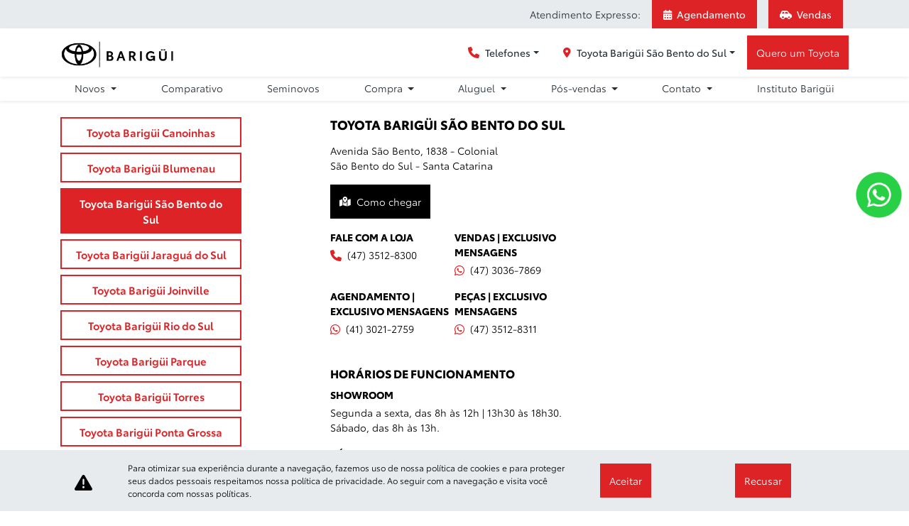

--- FILE ---
content_type: text/html; charset=utf-8
request_url: https://www.toyotabarigui.com.br/toyota-barigui-sao-bento-do-sul/nossas-lojas
body_size: 45149
content:
<!DOCTYPE html>
<html lang="pt-br">
    <head>
                <meta charset="utf-8">
        <meta http-equiv="X-UA-Compatible" content="IE=edge">
        <meta name="viewport" content="width=device-width, initial-scale=1">
        <meta name="description" content="Fale conosco - Estamos aqui para ajudar.">
        <title>Fale conosco | Toyota Barigüi</title>
        <meta name="apple-mobile-web-app-capable" content="yes">
        <link rel="apple-touch-icon" href="https://dealersites-content.s3.us-east-1.amazonaws.com/modelo-toyota/logo-toyota/favicon%20toyota.png">
                <link rel="shortcut icon" href="https://dealersites-content.s3.us-east-1.amazonaws.com/modelo-toyota/logo-toyota/favicon%20toyota.png">

         <!-- preconnect to analytics and aws -->
        <link rel="preconnect" href="https://s3-sa-east-1.amazonaws.com">
        <link rel="preconnect" href="https://www.google-analytics.com">

        <!-- Tags OG -->
        <meta name="robots" content="index, follow">
        <meta name="keywords" content="">
        <meta property="og:locale" content="pt_BR">
        <meta property="og:url" content="https://www.toyotabarigui.com.br/toyota-barigui-sao-bento-do-sul/nossas-lojas">
        <meta property="og:title" content="Fale conosco | Toyota Barigüi">
        <meta property="og:site_name" content="Toyota Barigüi">
        <meta property="og:description" content="Fale conosco - Estamos aqui para ajudar.">
        <meta property="og:image" content="https://cdn.dealerspace.ai/modelo-toyota/logo-toyota/toyota-logo.png">
        <meta property="og:image:type" content="image/png">
        <meta property="og:image:width" content="300"/>
        <meta property="og:image:height" content="300"/>
        <meta property="og:type" content="website">
        <meta name="author" content="Toyota Barigüi">

        <meta name="twitter:card" content="summary"/>
        <meta name="twitter:site" content="https://www.toyotabarigui.com.br/toyota-barigui-sao-bento-do-sul/nossas-lojas"/>
        <meta name="twitter:title" content="Fale conosco | Toyota Barigüi"/>
        <meta name="twitter:description" content="Fale conosco - Estamos aqui para ajudar."/>
        <meta name="twitter:image" content="https://cdn.dealerspace.ai/modelo-toyota/logo-toyota/toyota-logo.png"/>
        <!-- Tags OG -->

        <link rel="preconnect" href="https://cdn.dealerspace.ai/old" crossorigin="crossorigin">
        <link rel="preconnect" href="https://api.dealersites.com.br" crossorigin="crossorigin">

        <link rel="canonical" href="https://www.toyotabarigui.com.br/nossas-lojas"/>

        <!-- GA -->
        
                <!-- GA -->

        <style type="text/css">body{opacity:0}</style>
        

        <link rel="stylesheet" href="/css/templates/template-01.css?id=4a30ae5d3f94ba7bd2e699c8ce1975ae" media="print" id="template-css">
        <script nonce="KFvGjpP7fBi1jV84YTOBW5lGD5NtOSal">document.getElementById('template-css').addEventListener('load',function(){this.media='all';});</script>

        <link rel="preload" importance="low" href="http://www.toyotabarigui.com.br/fonts/vendor/@fortawesome/fontawesome-free/webfa-regular-400.woff2?3a3398a6ef60fc64eacf45665958342e" as="font" type="font/woff2" crossorigin="anonymous">
<link rel="preload" importance="low" href="http://www.toyotabarigui.com.br/fonts/vendor/@fortawesome/fontawesome-free/webfa-solid-900.woff2?c500da19d776384ba69573ae6fe274e7" as="font" type="font/woff2" crossorigin="anonymous">
<link rel="preload" importance="low" href="http://www.toyotabarigui.com.br/fonts/vendor/@fortawesome/fontawesome-free/webfa-brands-400.woff2?cac68c831145804808381a7032fdc7c2" as="font" type="font/woff2" crossorigin="anonymous">

        
        
                    <style>@font-face{font-family:'ToyotaRegular';src:url(https://cdn.dealerspace.ai/toyoserra/fonts/Toyota-Type-Regular.otf) format("truetype");font-display:swap;font-weight:normal;font-style:normal}@font-face{font-family:'ToyotaBold';src:url(https://cdn.dealerspace.ai/toyoserra/fonts/Toyota-Type-Bold.otf) format("truetype");font-display:swap;font-weight:normal;font-style:normal}@font-face{font-family:'ToyotaSemiBold';src:url(https://cdn.dealerspace.ai/toyoserra/fonts/Toyota-Type-Semibold.otf) format("truetype");font-display:swap;font-weight:normal;font-style:normal}@font-face{font-family:'ToyotaBook';src:url(https://cdn.dealerspace.ai/toyoserra/fonts/Toyota-Type-Book.otf) format("truetype");font-display:swap;font-weight:normal;font-style:normal}:root{--font-regular:'ToyotaRegular';--font-bold:'ToyotaBold';--font-semibold:'ToyotaSemiBold';--font-book:'ToyotaBook';--primary:#252f38;--secondary:#de2326;--info:#e8ebed;--light:#fff;--dark:#000;--gray:#e8ebed;--gray-light:#f2f2f2;--gray-dark:#646b72}body,a{color:var(--dark)!important;font-family: var(--font-book) !important}#main-body{margin-top:141px!important}.bg-gray{background-color:var(--gray)!important}.bg-gray-light{background-color:var(--gray-light)!important}.bg-gray-dark{background-color:var(--gray-dark)!important}.bg-info{background-color:var(--info)!important}.text-primary{color:var(--primary)!important}.text-secondary{color:var(--secondary)!important}.text-dark{color:var(--dark)!important}.text-gray-dark{color:var(--gray-dark)!important}.font-size-11{font-size:11px!important}.font-size-12{font-size:12px!important}.font-size-13{font-size:13px!important}.font-size-14{font-size:14px!important}.font-size-15{font-size:15px!important}.font-size-16{font-size:16px!important}.font-size-18{font-size:18px!important}.font-size-20{font-size:20px!important}.font-size-25{font-size:25px!important}.font-size-30{font-size:30px!important}.font-size-40{font-size:40px!important}.font-size-45{font-size:45px!important}.font-size-60{font-size:60px!important}.font-size-80{font-size:80px!important}.font-weight-regular{font-family: var(--font-regular), sans-serif !important;font-weight:normal!important}.font-weight-bold{font-family: var(--font-bold), sans-serif !important;font-weight:normal!important}.font-weight-semibold{font-family: var(--font-semibold), sans-serif !important;font-weight:normal!important}.font-family-book{font-family: var(--font-book), sans-serif !important;font-weight:normal!important}.title-description-internal,.title-content,.title-text,.title-content.title-services .title-content.title-description{color:var(--primary)!important;font-family: var(--font-bold), sans-serif !important;font-weight:normal!important;font-size:22px!important;text-transform:initial!important}section.form .title-content{font-size:1.25rem!important}section.form .col-form-title p{color:#000!important}select,textarea,input,::placeholder{font-size:.75rem!important}.form-control{min-height:45px}.col-auto .custom-radio input[type="radio"]:checked+label{background-color:transparent!important}.card-form,.card_form{box-shadow: 0px 3px 6px #00000029 !important;background-color:var(--gray-light)!important;border:0!important;border-radius:4px!important}.card_form .card-header{border-bottom:0!important;background-color:var(--gray-light)!important}.card-form h3,.card-form .vdp-form-title{color:var(--secondary)!important;font-family: var(--font-semibold) !important;font-size:1.25rem!important;margin:1rem 0 1.8rem 0;line-height:28px!important;text-align:left!important;text-transform:initial!important}#page-stock-used .card-form h3{margin-top:0!important}.form-shop-name,.offer-details-form-title,#page-vdp .card.card-form .vdp-form-title{margin-bottom:1rem!important;font-size:1.25rem!important}#page-stock-used .card-form .card-body{padding-top:0!important}.vdp-form-subtitle,.offer-details-form-subtitle,.vdp-form-subtitle{font-size:.875rem!important;line-height:1.5!important}.vdp-form-subtitle,.offer-details-form-subtitle{color:var(--dark)!important;text-align:left!important}#page-stock-used .card-form label,#page-offer-details .card-form label,#page-vdp .card.card-form label{color:var(--primary)!important;font-size:.875rem!important;font-family: var(--font-book) !important}#page-stock-used .card-form button,#page-offer-details .card-form button,#page-vdp .card.card-form button{background-color:var(--secondary)!important;border-radius:0!important;color:var(--light)!important;font-family: var(--font-semibold) !important;font-size:.9375rem!important;height:50px!important;line-height:21px;padding:0 2rem!important}.card-form button{border-color:var(--secondary)!important}#page-stock-used .card-form button:hover,#page-offer-details .card-form button:hover,#page-vdp .card.card-form button:hover{border-color:var(--secondary)!important}.custom-control.custom-radio.pr-4{padding-right:0!important}.card-form .custom-radio input[type="radio"]:checked+label,[id*="section-form"] .custom-radio input[type="radio"]:checked+label{background-color:transparent!important}.radio.custom-control-label{font-size:.875rem!important}.card-form form{color:#000!important}.custom-control-input:checked ~ .custom-control-label::before {color:#fff;border-color:var(--secondary)!important;background-color:var(--secondary)!important}.btn{border-radius:0!important;min-height:48px;display:flex;align-items:center;justify-content:center;max-width:max-content;font-size:14px!important}.btn-primary:focus{box-shadow:unset!important}.btn-primary,.btn-seller-contact.btn-primary{color:var(--light)!important;background-color:var(--dark)!important;border-color:var(--dark)!important}.btn-seller-contact.btn-primary:hover,.btn-primary:hover,.btn-primary:active{color:var(--light)!important;background-color:var(--secondary)!important;border-color:var(--secondary)!important}.btn-secondary,.card_form .btn-form-submit,.card-inventory-offer .card-footer a,.btn-search-filter,.section-services-conheca-nossos-servicos .card-footer a,.vehicle-model-characteristics .btn-vdp-test-drive,#modal-collapse-shops-top,.header-form-btn-mob,.header-form-btn-desk{color:var(--light)!important;background-color:var(--secondary)!important;border-color:var(--secondary)!important;border-radius:0!important}.btn-secondary:hover,.card-inventory-offer .card-footer a:hover,.card_form .btn-form-submit:hover,.btn-search-filter:hover,.section-services-conheca-nossos-servicos .card-footer a:hover,.vehicle-model-characteristics .btn-vdp-test-drive:hover,#modal-collapse-shops-top:hover,.header-form-btn-mob:hover,.header-form-btn-desk:hover{background-color:#981a1c!important;border-color:#981a1c!important}.btn-secondary-outline{border:2px solid var(--secondary)!important;background-color:var(--light)!important;border-radius:0!important;color:var(--secondary)!important;font-size:1rem!important;font-family: var(--font-bold) !important}#collapse-modal-shops .nav-link:hover{font-family: var(--font-bold) !important}.all-offers-button-row a.btn{margin:0 auto}.ds-link-compare-version-from-vdp__link,#btn-vdp-show-phones,.all-offers-button-row a.btn{background-color:transparent!important;color:#000!important;border:1px solid #000!important;font-family: var(--font-bold) !important}.ds-link-compare-version-from-vdp__link:hover,#btn-vdp-show-phones:hover,.all-offers-button-row a.btn:hover{background-color:#000!important;color:#fff!important}.btn-seller-contact.btn-primary,.btn-offer-carousel,.btn-proposal-comparative,#modal-collapse-shops-top,.header-form-btn-mob,.filters-stock-types a.nav-link,.btn-search-filter,#btn-collapse-shop-info,.header-shop-selector button{max-width:100%!important}@media (max-width:576px){#btn-cookies-privacy{margin:0 auto!important}}header .top-optionals{background-color:var(--gray)!important}header .top-optionals .btn-secondary.h-40{border:0!important;border-radius:0!important;height:40px!important;margin:0 0!important;font-family: var(--font-regular) !important}header .top-optionals .btn-secondary.h-40 i{font-family:'Font Awesome 6 Free'!important;font-weight:600!important;padding-right:.4rem!important}header .top-optionals ul li:first-child a{cursor:none}header .top-optionals ul li:first-child a:hover{text-decoration:none!important}header .top-optionals ul li a{color:var(--primary)!important;font-size:.875rem!important;padding:0 .5rem!important}header .top-optionals ul li a:hover{text-decoration:underline}header .top-optionals i.fa-facebook-square:before{content:"\F09A"}header .top-optionals i.fa-instagram-square:before{content:"\F16D"}header .top-optionals i.fa-youtube-square:before{content:"\F167"}header .navbar i{color:var(--secondary)}header .navbar-menu-desk ul li .nav-link{padding:.4rem .7rem}header .navbar-menu-desk ul li .nav-link:hover{color:var(--secondary)!important;font-family: var(--font-semibold) !important}header .navbar-menu-desk ul li:first-child .nav-link{padding-left:0}header .navbar-menu-desk ul li:last-child .nav-link{padding-right:0}header .dropdown-menu,header .dropdown-submenus{margin-top:0;border:0;border-radius:0;box-shadow: 0 0.7rem 1rem rgb(0 0 0 / 15%) !important;z-index:-1}.selector-button-shops .dropdown-menu,.selector-button-phones .dropdown-menu{z-index:1!important}header .dropdown-submenus{left:0}header .dropdown-submenus .dropdown-item{color:var(--gray-dark)!important;padding:.25rem 1rem .25rem 1rem;font-size:.875rem!important;font-family: var(--font-book) !important;text-transform:uppercase!important;position:relative!important}.navbar-menu-desk .dropdown>.dropdown-menu{border-radius:0 0 8px 8px!important;min-width: calc(100% + 30px) !important;left:-15px!important}.navbar-menu-desk .dropdown>.dropdown-menu a{padding:.5rem 1.5rem .5rem 2rem!important}.navbar-menu-desk .dropdown>.dropdown-menu a:hover{font-family: var(--font-bold) !important}header .dropdown-submenus .dropdown-item::before{background-color:var(--secondary);content:"";height:18px;width:2px;position:absolute;top:10px;left:24px}header .dropdown-menu .row-cols-md-6>*{flex:0 0 25%;max-width:25%}header .dropdown-menu .drowpdown-showroom{padding:0 0 1.5rem 0!important}header .dropdown-menu .drowpdown-showroom .btn-link{text-transform:capitalize!important}#dropdown-shops-top,#dropdown-phones-top{color:var(--primary)!important;font-family: var(--font-regular) !important;font-size:.875rem!important}#dropdown-phones-top:hover,#dropdown-shops-top:hover{background-color:transparent!important;border-color:transparent!important}.dropdown-item:active{background-color:transparent;color:var(--secondary)}#collapse-menu-list{height:calc(100vh - 180px)!important;margin-top:48px;width:100%}#collapse-menu-list .card,#collapse-menu-list .card-header{border:0!important;background-color:#fff!important}#collapse-menu-list .card .btn{background-color:var(--light);color:var(--dark);font-weight:normal!important;text-transform:inherit!important;border:0;padding:.5rem 2.5rem!important}#collapse-menu-list .card .btn:hover{background-color:var(--light)!important}#collapse-menu-list .card ul{background-color:var(--gray-light)}#collapse-menu-list .card ul li a{padding:.5rem 2.5rem;text-transform:inherit!important}.showroom-home .card .card-body h3,header .dropdown-menu .drowpdown-showroom .btn-link span{font-size:.875rem!important}.showroom.showroom-home .nav-pills .nav-link,header .dropdown-menu .drowpdown-showroom .nav-pills .nav-link{background-color:transparent!important;color:#756b72!important;font-family: var(--font-semibold) !important;border-bottom:3px solid transparent!important;padding:0;margin:.5rem 1rem;border-radius:0!important}.showroom.showroom-home .nav-pills .nav-link.active,header .dropdown-menu .drowpdown-showroom .nav-pills .nav-link.active{color:#000!important;border-color:var(--secondary)!important}.showroom-home .row:not(.justify-content-center){display:none!important}header .dropdown-submenus .dropdown-item:hover{background-color:transparent;color:var(--secondary)}header .navbar-menu-desk .dropdown-showroom-novos .card .card-header{text-align:center}header .navbar-menu-desk .dropdown-showroom-novos img{width:70%}.offers-carousel{background-color:#f9f9f9!important}.card.card-offer .card-body,.card-inventory-offer,.card-stock{border-radius:0!important;border-color:#e8ebed!important;border-bottom:0!important}.card-stock .promotion-header,.card-inventory-offer .promotion-header{border-radius:0!important}.card-inventory-offer,.card-stock .card{box-shadow: 0px 3px 12px #00000039 !important;border-radius:0!important}.card-inventory-offer{min-height:100%!important}.card.card-offer .card-title,.card-stock .card-body span.text-muted.text-uppercase.font-size-12{color:var(--primary)!important;font-size:1.125rem!important;font-family: var(--font-bold) !important}.card-inventory-offer .card-body span.text-muted.text-uppercase.font-size-12,.card-stock .card-body span.text-muted.text-uppercase.font-size-12{color:var(--gray-dark)!important;font-size:.75rem!important;font-family: var(--font-bold) !important}.vehicle-offer-version-name,.card-inventory-offer .card-body h3,.card-stock .card-body h3{font-family: var(--font-bold) !important}.card-inventory-offer .card-body h3,.card-stock .card-body h3{color:var(--dark)!important;font-size:.875rem!important;margin:.7rem 0!important}.card-inventory-offer .card-body p.text-capitalize.font-size-12.mb-1,.card-stock .card-body p.text-capitalize.font-size-12.mb-1{font-family: var(--font-semibold) !important;color:var(--primary)!important;font-size:1.0625rem!important}.card-inventory-offer .card-body p.text-capitalize.font-size-12.mb-1,.card-stock .card-body p.text-capitalize.font-size-12.mb-1{display:none!important}.card-stock .card-body p.text-primary.font-weight-bold.font-size-20.text-center,.card-stock .card-body p.text-primary.font-weight-bold.font-size-20.text-center.mt-3{font-size:1.6875rem!important}.card-stock .card-body .pricede,.card-stock .card-body p.text-primary.font-weight-bold.font-size-20.text-center{text-transform:capitalize!important}.card-inventory-offer .card-body p.text-primary.font-weight-bold.font-size-20.text-center.mt-3,.card-stock .card-body p.text-primary.font-weight-bold.font-size-20.text-center{color:var(--secondary)!important;font-size:1.5rem!important;font-family: var(--font-bold) !important}.card-inventory-offer .card-body .d-flex,.card-stock .card-footer .d-flex{justify-content:space-between!important;padding:0 1.2rem!important}.card-stock .card-footer .col-6.px-1.border,.card-inventory-offer .card-body .col-6.px-1.border{border:0!important;max-width:max-content!important}.card-stock .card .card-footer .col-6.px-1.border span,.card-inventory-offer .card-body .col-6.px-1.border span{color:var(--gray-dark)!important;font-size:.75rem!important;font-family: var(--font-semibold) !important}.card-stock .promotion-header,.card-inventory-offer .promotion-header{border-radius:0!important;background-color:var(--secondary)!important;color:var(--light)!important;padding:.8rem 0!important}.card-inventory-offer .promotion-header p,.card-inventory-offer .promotion-header p i,.card-stock .promotion-header p,.card-stock .promotion-header p i{color:var(--light)!important}.card-inventory-offer .card-footer a:hover{background-color:#981a1c!important;border-color:#981a1c!important}.offers-carousel .row.mt-5{margin-top:0!important}.offers-grid-catergory-tabs.offers-only-category-tabs .card .card-body h4,.card.card-offer .font-size-16.font-weight-bold.mb-2.mt-2{color:var(--primary)!important;font-family: var(--font-bold) !important;font-size:.875rem!important}.card.card-offer .offer-subdescription{color:#000!important;-webkit-line-clamp:5;-webkit-box-orient:vertical;display:-webkit-box;overflow:hidden;font-family: var(--font-regular) !important;font-size:14px!important;max-height:250px!important;line-height:21px!important;line-break:after-white-space}.card.card-offer .offer-subdescription li{text-align:left!important;font-family: var(--font-regular) !important;font-size:.875rem!important;padding:.5rem 0 0 0!important}.card.card-offer .offer-subdescription font{font-family: var(--font-regular) !important}.card.card-offer .card-body .text-price-to{color:var(--secondary)!important;font-family: var(--font-bold) !important;font-size:1.75rem!important}.card.card-offer .bg-card-offer-footer{background-color:var(--gray)!important;box-shadow: 0px 4px 8px #00000039;border-radius:0 0 8px 8px!important}.offer-countdown{color:var(--dark)!important;font-size:.75rem!important;font-family: var(--font-regular) !important;margin:.5rem 0!important}.offer-countdown span{font-family: var(--font-bold) !important}.card.card-offer .card-footer .btn-secondary{font-size:.875rem!important;max-width:85%!important;margin-left:auto!important;margin-right:auto!important;text-transform:initial!important}.offer-selo-ibama.align-items-center,.offer-selo-garantia{display:none!important}#page-offer-details .container.py-4{display:none!important}#caroselvehicleModels .card a{display:flex;flex-direction:column-reverse}#caroselvehicleModels .card .card-body i{display:none}#caroselvehicleModels .card .card-body .model-title-content{justify-content:center!important;padding:.8rem 0!important}#caroselvehicleModels .card .card-body h3{color:var(--primary)!important;font-size:1rem!important;font-family: var(--font-regular) !important}#caroselvehicleModels .carousel-control-prev i.fas.fa-chevron-left,#caroselvehicleModels .carousel-control-next i.fas.fa-chevron-right{color:var(--secondary)!important;background-color:transparent!important}.text-shadow-arrow{text-shadow:unset!important}i.text-shadow-arrow{font-size:1.5rem!important}.fa-chevron-circle-left::before{color:var(--secondary)!important;content:"\f053"!important}.fa-chevron-circle-right::before{color:var(--secondary)!important;content:"\f054"!important}.filters-stock-types .nav-item{background-color:#fff!important}.filters-stock-types a.nav-link{background-color:transparent!important;border:1px solid #000!important;color:#000!important}.filters-stock-types a.nav-link:hover,.filters-stock-types a.nav-link.active{background-color:#000!important;color:#fff!important}.page-item.active .page-link{border-color:#000!important;background-color:#000!important;font-family: var(--font-bold) !important}.card-stock .card-footer a{background-color:transparent!important;border:0!important;color:var(--dark)!important;font-family: var(--font-semibold) !important;font-size:1rem!important;max-width:100%!important}.card-stock .card-footer a:hover{background-color:transparent!important;border:0!important;text-decoration:underline!important}.vehicle-stock-details-title{background-color:var(--gray-light)!important;padding:1rem 0!important}.vehicle-stock-details-title .vehicle-detail-make{color:#000!important;font-family: var(--font-regular) !important;font-size:18px!important}.vehicle-stock-details-title .vehicle-detail-version{color:#000!important;font-family: var(--font-bold) !important;font-size:22px!important}.vehicle-detail-price.pricede,.vehicle-stock-details-title .vehicle-detail-price{color:#000!important;font-family: var(--font-bold) !important;font-size:22px!important}.vehicle-detail-price.pricede{color:#000!important;font-size:18px!important;font-family: var(--font-regular) !important;text-transform:capitalize!important}.section-vehicle-description{background-color:var(--gray-light)!important}.title-vehicle-description{font-size:22px!important}.vehicle-stock-details-description p{font-size:14px!important}footer .footer-menus{background-color:var(--dark)!important}footer .logo-footer,footer .footer-list-grid{margin:0!important;padding:0!important}footer .block-safe-traffic{padding-bottom:0!important}footer .block-dealer-company{background-color:var(--primary)!important}footer #footer-text-safe-traffic{color:var(--light)!important;font-family: var(--font-bold) !important;font-size:.75rem!important}#page-home .section-internal-description{background-color:#f2f2f2!important}#page-home .section-internal-description:nth-of-type(3) {padding-bottom:0!important}#page-home .section-internal-description:nth-of-type(3) .row.mb-3{margin-bottom:0!important}#page-home .section-internal-description .subtitle-text-internal{font-size:14px!important}#page-home .section-services{background-color:#fff!important}#page-home .section-services .card-footer a{background-color:transparent!important;border:0!important;width:max-content!important;color:#000!important;padding-left:0!important}#page-home .section-services .card-footer a:hover{color:#de2326!important}#page-home .section-services .card-footer a:before{content:"\f105";margin-top:4px;color:#000;font-family:"Font Awesome 6 Free";font-weight:900;position:absolute;left:25%}#page-home .section-services .card-footer a:hover:before{margin-left:4px;color:#de2326}.section-services-header .col-12:before{content:"";display:block;width:100%;height:5px;background-color:var(--gray-light);margin-bottom:2.5rem}.section-services .section-services-row-content{padding:0 10px}#page-home .section-services.section-services-saiba-mais-sobre-a-toyoserra .section-services-col-content .card .card-header{border-radius:10px;box-shadow:0 .5rem 1rem rgba(0,0,0,.15)!important;padding:2rem!important;display:flex;align-items:center;justify-content:center;min-height:225px}#page-home .section-services.section-services-saiba-mais-sobre-a-toyoserra .card .card-header img{max-width:max-content!important}.section-services .card .card-footer{padding:0}.subtitle-text-internal.font-size-15{font-size:.875rem!important}.section-services .card .btn-secondary{line-height:inherit;border-radius:0!important;min-height:46px;display:flex;justify-content:center;align-items:center;margin-top:10px!important;font-size:.875rem!important}#page-home .section-internal-description.description-01.section-internal-description_home{color:var(--gray-3)!important;background-color:var(--gray-1)!important;font-family: var(--font-book) !important;font-size:.875rem!important;padding:3rem 0!important}#page-home .section-services.section-services-block.bg-light.py-5{background-color:var(--gray-1)!important;padding-top:0!important}#page-home .info-blog-home h2{color:var(--dark-1)!important;font-family: var(--font-book) !important;font-size:2rem!important;margin:1rem 0 .5rem 0!important;text-align:left!important;text-transform:capitalize!important}#page-home .info-blog-home h2::after{display:none!important}.card-home-blog a,#page-home .section-internal-description.description-01.section-internal-description_home a{font-family: var(--font-book) !important;text-decoration:underline!important}.card-home-blog .card-content{text-align:left!important}.card-home-blog a{text-align:left!important}.card-home-blog h3{color:var(--dark-1)!important;font-size:1.5rem!important;font-family: var(--font-book) !important;text-align:left!important}.card-home-blog p{color:var(--gray-3)!important;font-family: var(--font-book) !important;font-size:.875rem!important;text-align:left!important}#form_lateral_wrapper_desktop .from_lateral_wrapper_overlay_image_bg_imagem_home{min-height:749px!important}#form_lateral_wrapper_mobile .from_lateral_wrapper_overlay_image_bg_mobile{background-size:contain!important}@media (max-width:1366.1px){#form_lateral_wrapper_desktop .from_lateral_wrapper_overlay_image_bg_imagem_home{background-size:contain!important}}.shop-info{background-color:#fff!important}.shop-info .info-shops-selector .nav-link,.shop-info #collapseShopInfo .nav-link{color:var(--secondary)!important;background-color:var(--light)!important;border:2px solid var(--secondary)!important;border-radius:0!important;font-size:.9375rem!important;font-family: var(--font-semibold) !important}.shop-info .info-shops-selector .nav-link.active,.shop-info #collapseShopInfo .nav-link.active{background-color:var(--secondary)!important;border-color:var(--secondary)!important;color:var(--light)!important}.shop-info #shops-info-tabContent h2,.shop-info address{color:#000!important}.shop-info .map,.shop-info .map iframe{height:100%}.shop-info i:not(.fa-map-marked-alt):before {color:var(--secondary)!important}.shop-info .fas.fa-info-circle{color:var(--dark)!important}.card-shop-infos,.card-shop-infos .card-body{background-color:var(--gray-1)!important}.card-shop-infos .shop-name{color:var(--primary)!important;font-family: var(--font-semibold) !important;font-size:1.125rem!important;text-transform:uppercase!important}.card-shop-infos address{color:var(--primary)!important;font-size:.875rem!important;font-family: var(--font-book) !important;line-height:initial!important}#phone-float-whatsapp-whatsapp p,.card-shop-infos .phones-list{color:var(--secondary)!important;font-size:.875rem!important;font-family: var(--font-semibold) !important}#phone-float-whatsapp-whatsapp{line-height:initial!important}.card-shop-infos .shop-phones .phones-list,.card-shop-infos .shop-hours-title{color:var(--primary)!important;font-size:.75rem!important;font-family: var(--font-book) !important;text-transform:capitalize!important}.card-shop-infos .phone-department-name{font-family: var(--font-semibold) !important}#phone-float-whatsapp-whatsapp,.card-shop-infos a{background-color:transparent!important;border:0!important;color:var(--primary)!important;font-family: var(--font-semibold) !important;font-size:.75rem!important;text-align:left!important;padding:0!important;height:auto!important}#phone-float-whatsapp-whatsapp{font-size:.875rem!important}.card-shop-infos a,.card-shop-infos .shop-hours{color:#18131f!important}.card-shop-infos .shop-hours{font-family: var(--font-book) !important}.card-shop-infos a:hover{background-color:transparent!important;color:var(--primary)!important}.card-shop-infos i{color:var(--secondary)!important}#page-offer-list .title-content{margin:2.5rem 0 2rem 0!important}#page-offer-list .carousel-control-prev{left:-25px!important}#page-offer-list .carousel-control-next{right:-25px}.navbar-shops-selector,.breadcrumb-nav{display:none!important}.section-internal-description .row.mb-5{margin-bottom:0!important}.section-internal-description .order-lg-12{order:1}@media (max-width:576px){.offer-bg-linear-top{height:100px}}#page-vdp .form-gallery{background-color:var(--light)!important}#page-vdp .form-gallery .row.align-items-lg-end{margin-bottom:0!important}#page-vdp .form-gallery .row.align-items-lg-end .phone-name{color:var(--primary)!important;font-size:1rem!important;font-family: var(--font-bold) !important}#page-vdp .form-gallery #btn-vdp-test-drive-top{float:right}#page-vdp .form-gallery #btn-vdp-test-drive-top i{color:var(--light)!important}#page-vdp .form-gallery .card form .row.justify-content-center:last-child .form-group{margin-bottom:0}#page-vdp #subtitle-vdp-model+p span.font-size-20{color:var(--secondary)!important;font-family: var(--font-bold) !important;font-size:2rem!important}.vehicle-version-comparative h2,.vehicle-model-characteristics h2,.title-related-cars{font-size:1.5rem!important;font-family: var(--font-semibold) !important;text-transform:initial!important;position:relative}.vehicle-model-characteristics h2{color:var(--dark)!important;margin-bottom:0!important}.title-related-cars{padding-bottom:1.5rem!important}.title-related-cars::after,.vehicle-version-comparative h2:after,.vehicle-model-characteristics h2::after{position:absolute}.vehicle-version-comparative h3{color:var(--primary)!important;text-transform:uppercase;font-size:1.2rem!important;font-family: var(--font-semibold) !important}.vehicle-model-characteristics{background-color:var(--gray-1)!important}.vehicle-model-characteristics .btn-vdp-test-drive i{color:var(--light)!important}.vehicle-model-characteristics .nav-item .nav-link{background-color:transparent;border-bottom:2px solid transparent;border-radius:0;padding:0 0 5px 0;margin:20px 15px 0 15px;color:var(--gray-dark)!important;font-family: var(--font-book) !important;font-size:1rem!important}.vehicle-model-characteristics .nav-item .nav-link:first-child{margin-left:0}.vehicle-model-characteristics .nav-item .nav-link.active{color:var(--primary)!important;border-color:var(--secondary)!important;font-family: var(--font-bold) !important}.vehicle-model-characteristics .characteristic-title{color:var(--primary)!important;font-size:1.5rem!important;font-family: var(--font-semibold) !important;position:relative;padding-left:.8rem;text-transform:initial!important}.vehicle-model-characteristics .characteristic-title::after{content:"";left:0;position:absolute;top:-3px;width:3px;height:20px}.vehicle-model-characteristics .characteristic-text{color:var(--gray-2)!important;font-size:1rem!important;font-family: var(--font-regular) !important}.car-name-fixed-title{font-size:16px!important}#vehicle-versions-container .card-body button.btn:not([data-dismiss="modal"]) {color:#000!important}#vehicle-versions-container .card-body button.btn:not([data-dismiss="modal"]):hover,
  #vehicle-versions-container .card-body button.btn:not([data-dismiss="modal"]):focus {color:var(--secondary)!important;box-shadow:none!important}#page-internal .section-internal-description,#page-internal .section-services{background-color:#fff!important}#accordion-blocks-description .card-header{margin-bottom:0!important}#accordion-blocks-description .btn,.body-page-vendas-diretas #accordion .btn{max-width:100%;background-color:var(--gray-light)!important;border:0!important;border-bottom:1px solid var(--secondary)!important;font-family: var(--font-bold) !important;text-decoration:none!important;font-size:14px!important;text-transform:none!important;color:#000!important}#title-description-ciclo-toyota-text-block-1{text-align:center!important}.section-services-conheca-as-vantagens .title-content,.section-services-beneficios-e-vantagens .title-content{text-align:left!important}.section-services-conheca-as-vantagens .card-header img,.section-services-beneficios-e-vantagens .card-header img{width:auto!important}.section-services-conheca-nossos-servicos .card{border:1px solid #000!important;padding:0 12px 16px 12px}.section-services-conheca-nossos-servicos .card .card-subtitle{font-size:14px!important;color:var(--gray-dark)!important;margin:.5rem 0!important}.body-page-vendas-diretas .section-services #service-tab{border-bottom:1px solid var(--gray-dark)!important}.body-page-vendas-diretas .section-services #service-tab li.nav-item{padding-left:0!important;padding-right:1.5rem!important}.body-page-vendas-diretas .section-services #service-tab h3{color:var(--gray-dark)!important;font-size:16px!important;border-bottom:3px solid transparent!important}.body-page-vendas-diretas .section-services #service-tab .nav-link{padding:0!important;border-radius:0!important}.body-page-vendas-diretas .section-services #service-tab .nav-link.active h3{color:#000!important;border-color:var(--secondary)!important}.body-page-vendas-diretas .section-services .section-services-content{background-color:#fff!important}.body-page-vendas-diretas .section-services .section-services-content .card{background-color:var(--gray-light)!important;flex-direction:row!important;align-items:center!important;justify-content:center!important}.body-page-vendas-diretas .section-services .card-body{padding:1rem 1.5rem!important}.body-page-vendas-diretas .section-services .card-content{color:#000!important;font-size:14px!important}.body-page-vendas-diretas .section-services .card-subtitle{color:#000!important;font-size:16px!important}.body-page-vendas-diretas #accordion .btn{padding:.375rem .5rem!important}.card-description-pill{background-color:#fff!important;padding-top:0!important}.card-description-pill .nav-title{color:var(--gray-dark)!important;font-size:16px!important}.card-description-pill .nav-link.active .nav-title{color:#000!important}.card-description-pill .tab-card-class{background-color:var(--gray-light)!important}.card-description-pill .tab-card-title{font-size:18px!important}.card-description-pill .title-text::after{display:none!important}.card-description-pill .nav-content .nav-pills .nav-link.active:after{color:var(--secondary)}.card-description-pill .tab-card-text{font-size:.875rem!important}.body-page-blindagem #page-internal .section-internal-description:nth-of-type(3) {padding-bottom:0!important}.body-page-blindagem #page-internal .section-internal-description:nth-of-type(4) {padding:0!important}.body-page-blindagem #page-internal .section-internal-description:nth-of-type(4) .row.mb-3{margin-bottom:0!important}.body-page-blindagem #page-internal .section-internal-description:nth-of-type(4) .col-12.col-lg-6.order-md-12{display:flex;flex-direction:column;justify-content:center}.c-ds-service-content{margin-bottom:0!important}.body-page-quem-somos .section-services{padding-top:0!important}.body-page-quem-somos .section-internal-description_quem-somos{padding-bottom:0!important}@media (min-width:992px){.body-page-vendas-diretas .section-services .card-header img{width:auto!important}}@media (max-width:991px){.body-page-vendas-diretas .section-services .card-body{padding:1rem 0!important}#pills-description-tab{padding:0!important}#pills-description-tab .nav-item.col-lg.col-7{flex:0 0 33.33333333%;max-width:33.33333333%}}#page-blog .bg-primary{background-color:var(--dark-3)!important}.section-blog-posts-featured{padding:2rem 0 0!important}.section-blog-posts-featured h2{color:var(--dark)!important;text-transform:uppercase;margin-bottom:1rem!important}.section-blog-posts-featured .card .card-footer{background-color:var(--gray-light)!important}.section-blog-posts-featured .card .card-footer h3{color:var(--dark)!important}.section-blog-posts-featured .card .card-footer a.btn{color:var(--secondary)!important}.selectors .nav-item a{background-color:var(--gray)!important;color:var(--gray-dark)!important;border-radius:0!important;font-size:.875rem!important;font-family: var(--font-semibold) !important;padding:.85rem 1rem!important;margin-right:.5rem!important}.selectors .nav-item a.active{background-color:var(--secondary)!important;color:var(--light)!important}.buttons-breadcrumb{background-color:#f2f2f2!important}.buttons-breadcrumb li.nav-item{margin-bottom:0!important}.buttons-breadcrumb a.nav-link{background-color:transparent!important;border:0;border-bottom:3px solid transparent!important;color:#000!important;font-family: var(--font-bold) !important;padding:0;margin:.5rem 1rem;border-radius:0!important}.buttons-breadcrumb a.nav-link.active{border-color:var(--secondary)!important}.custom-control-label a{color:#fff}.ds-form-banner__form label a{color:#f3f3f3!important}#page-internal .section-banners,#page-offer-list section.section-banners.section-banners-Ofertas{padding-top:0!important;margin-top:0!important;order:0!important}#page-internal .title-description-internal{color:var(--primary)!important}#page-internal .offers-grid{background-color:var(--gray-1)!important}.offers-carousel .row.justify-content-left,#page-internal .offers-grid .row.justify-content-left{justify-content:center!important}.offer-grid-category .card .text-price-to{color:var(--secondary)}.offer-grid-category .card .bg-card-offer-footer{background-color:#cacaca!important}.offer-grid-category .card .offer-countdown{color:var(--dark)!important}.offer-datails .offer-bg-linear-top{background-color:var(--secondary)!important}.offer-datails .offer-details-subtitle{color:var(--light)!important;font-size:1rem!important;font-family: var(--font-regular) !important;text-transform:uppercase}.offer-datails .offer-details-title{color:var(--light)!important;font-size:1.25rem!important;font-family: var(--font-semibold) !important;text-transform:uppercase}#page-stock-used .card-form .card-shop-details{padding-top:1rem!important}#page-stock-used .card-form .btn-shop-phone{background-color:var(--secondary)!important;border-color:var(--secondary)!important;border-radius:3px!important;box-shadow:unset!important;color:var(--light)!important;font-size:13px!important;line-height:24px!important;height:45px!important}#page-stock-used .form-group.group-radio-buttons input[type="radio"]+label,#page-stock-used .form-group.group-radio-buttons input[type="radio"]+label{background-color:transparent!important;border:1px solid var(--secondary)!important;color:var(--secondary)!important}#page-stock-used .form-group.group-radio-buttons .custom-radio input[type="radio"]:checked+label{background-color:var(--secondary)!important;border:1px solid var(--secondary)!important;color:var(--light)!important}#page-stock-used .img-thumb-content{background-color:var(--light)!important}#page-stock-used .section-related-cars{background-color:var(--light)!important}.offer-model-name{color:var(--dark-4)!important;font-family: var(--font-bold) !important;font-size:1.25rem!important}#title-vdp-model{color:var(--primary)!important;font-size:1.875rem!important;font-family: var(--font-semibold) !important}.offer-price .text-from-price .offer-vesion-name{color:var(--gray-4)!important;font-size:1rem!important;font-family: var(--font-regular) !important}.offer-price .text-from-price{font-size:1.0625rem!important}.offer-price .text-to-price{color:var(--dark-4)!important;font-size:2.25rem!important;font-family: var(--font-bold) !important}.offer-description,.offer-description p,.offer-description p span{color:var(--gray-5)!important;font-size:.875rem!important;font-family: var(--font-regular) !important;padding:0 1rem!important}.offer-description div{max-width:100%!important}.offer-datails div.col-xl-4.col-lg-5.col-md-12{order:1}.offer-datails div.col-xl-8.col-lg-7.col-md-12{order:2;padding:0 1rem!important}.offer-datails .offer-bg-linear-bottom{background-color:var(--gray-light)!important}.offers-details-conditions{background-color:var(--light)}#page-stock-used .card-characteristcs{background-color:var(--gray)!important}#page-stock-used .card-characteristcs i{color:var(--primary)!important;font-size:1.5rem!important;margin-left:.2rem!important}.fas.fa-check{color:var(--secondary)!important}#page-blog .row.no-gutters .col-12.col-lg-6{min-width:100%!important}#page-blog-detail h3,#page-blog h2{color:var(--primary)!important;font-family: var(--font-semibold) !important;font-size:1.125rem!important}#page-blog-detail .post-date,#page-blog-detail p,#page-blof .post-date,#page-blog p{color:var(--gray-dark)!important;font-family: var(--font-regular) !important;font-size:1rem!important}#page-blog .post-date{font-size:.75rem!important}#page-blog-detail{margin-top:1.8rem!important}#page-blog-detail>section.bg-primary{background-color:var(--gray-light)!important}.blog-title-h1,#blog-category-form label{color:#000!important}@media (min-width:992px){header .navbar{padding:10px 0!important}.section-internal-description .col-12.col-lg-6.col-md-6 .title-description-internal::after{margin-left:0!important}#vehicle-versions-container .card-body.card-body-features{min-height:auto!important}.body-page-pecas-e-acessorios center a.btn-primary:nth-of-type(1) {margin-right:1rem!important}.body-page-pecas-e-acessorios center a.btn-primary:nth-of-type(2) {margin-left:1rem!important}.offer-datails .offer-bg-linear-top{height:91px!important}.card-description-pill .nav-content .nav-pills a{padding-bottom:24px!important}.offers-carousel .carousel .carousel-item .row.justify-content-left.px-md-2{padding-left:3rem!important;padding-right:3rem!important}}@media (max-width:991px){header .top-optionals .nav-item:first-child{max-width:35%!important;text-align:right!important;padding-right:.8rem!important}header .top-optionals ul li a{padding-right:0!important}header .top-optionals .btn-secondary.h-40{font-size:.625rem!important;height:35px!important}#header-top-nav-mob-btn-shop-selector{background-color:var(--gray-dark)!important;border-color:var(--gray-dark)!important;color:var(--light)!important}#header-top-nav-mob-btn-shop-selector i{color:var(--light)!important}.btn-menu-mobile.navbar-toggler{color:var(--secondary)!important;font-family: var(--font-semibold) !important}.btn-menu-mobile.navbar-toggler i{color:var(--primary)!important}#collapse-menu-list .card .btn{padding-left:1rem!important}#collapse-menu-list .card .btn:hover{color:var(--secondary)!important}#collapse-menu-list .card .btn:hover i{transform:rotate(185deg)!important}#main-body{margin-top:163px!important}#page-home div#offers-carousel-02 .row.align-items-center.mt-3{justify-content:center}#page-home div#offers-carousel-02 .col{max-width:70%}#page-home ol.carousel-indicators.position-relative.mb-0{margin:0!important}.carousel-indicators li{background-color:var(--gray-2)!important}.carousel-indicators li.active{background-color:var(--secondary)!important}#caroselvehicleModels2 .card{display:flex;flex-direction:column-reverse}#caroselvehicleModels2 .card .card-body i{display:none}#caroselvehicleModels2 .card .card-body .model-title-content{justify-content:center!important;padding:.8rem 0!important}#caroselvehicleModels2 .card .card-body h3{color:var(--primary)!important;font-size:1.25rem!important;font-family: var(--font-semibold) !important}#btn-collapse-shop-info,#collapseShopInfo .btn-primary{color:var(--secondary)!important;background-color:var(--light)!important;box-shadow:unset!important;border-color:var(--secondary)!important;border-radius:0!important}#collapseShopInfo .btn-primary.active{color:var(--light)!important;background-color:var(--secondary)!important}#btn-collapse-shop-info[aria-expanded="true"]{background-color:#000!important;color:#fff!important;border-color:#000!important}footer .logo-footer{margin:0 auto!important}#footer-text-safe-traffic-mobile{color:var(--light)!important}#page-offer-list .navbar-offers-selector li.nav-item.mb-3{margin-bottom:0!important}#page-vdp .form-gallery #btn-vdp-test-drive-top,#btn-vdp-offers-top{float:none;margin:1rem auto!important;width:255px!important;display:block}#page-offer-details .offer-countdown{color:var(--dark-3)!important;background-color:var(--secondary)!important;position:relative!important;width: calc(100% + 30px) !important;left:-15px!important}.offer-datails .col-xl-8.col-lg-7.col-md-12.d-flex.flex-column.text-break.z-index-100.px-0 .row{margin-left:0!important;margin-right:0!important}#tabVehicleModelContent li a.nav-link{border-radius:0!important}.section-internal-description .order-lg-12{order:0}.body-page-contato #page-contact .navbar-shops-selector{background-color:var(--gray-light)!important}.offer-datails div.col-xl-4.col-lg-5.col-md-12{order:2}.offer-datails div.col-xl-8.col-lg-7.col-md-12{order:1}.body-page-servicos-toyota-sulpar #page-internal a.btn-secondary,.body-page-financiamento-e-servicos-financeiros #page-internal a.btn-secondary{margin-top:0!important}.section-internal-description .col-12.col-lg-6.col-md-6 .title-description-internal{width:100%!important}.body-page-nossa-historia .section-services.section-services-block{padding-top:0!important;padding-bottom:0!important}}@media (max-width:768px){#page-offer-list .navbar-offers-selector ul{justify-content:flex-start!important;flex-wrap:nowrap!important;overflow-x:auto!important;padding-bottom:.5rem!important}header .top-optionals ul{padding:.2rem 0 .5rem 0!important}header .top-optionals .container{padding-left:0!important}#page-vdp #subtitle-vdp-model+p span.font-size-20{font-size:1.5rem!important}.card-description-pill{padding:1.5rem 0!important}.card-description-pill .title-text{margin-bottom:0!important}}.fa-facebook-f-square:before{content:"\F39E"}.rounded-custom{border-radius:1em}.btn.btn-datasheet{text-transform:initial!important}#page-offer-list .tab-content .col-12.col-md-6.col-lg-4.col-xl-3.px-4.px-2.mb-3{padding:0 .5rem!important}#page-vdp .form-group.group-radio-buttons input[type="radio"]+label,#page-vdp .form-group.group-radio-buttons input[type="radio"]+label{border:1px solid var(--secondary)!important;color:var(--secondary)!important}#page-vdp .form-group.group-radio-buttons input[type="radio"]:checked+label,#page-vdp .form-group.group-radio-buttons input[type="radio"]:checked+label{background-color:var(--secondary)!important;color:var(--light)!important}.subtitle-text-internal h2,.body-page-sobre .card-title.font-size-30{font-family: var(--font-bold) !important;font-size:1.25rem!important}.shop-address h2{text-transform:initial!important;font-family: var(--font-bold) !important;font-size:18px!important}.shop-address address,.shop-address a{font-size:14px!important}.shop-address address{min-width:100%!important}.phone-department-name{font-family: var(--font-bold) !important;text-transform:initial!important}.section-shop-info-photo img{border-radius:0!important;max-height:492px!important}.section-shop-info-photo .shop-address .col-md-3{flex:0 0 auto;width:auto;max-width:100%}#page-offer-list section.offer-grid-category:nth-of-type(2), #page-offer-list > nav + div + .offer-grid-category, #page-offer-list > nav + .selectors + div + .offer-grid-category, #page-offer-list section.offer-grid-category.m-0.py-4 {padding-top:0!important}.offers-grid-catergory-tabs.offers-only-category-tabs{margin-left:0!important;margin-right:0!important}.offers-grid-catergory-tabs.offers-only-category-tabs .card{box-shadow:0 .5rem 1rem rgba(0,0,0,.15)!important}.offers-grid-catergory-tabs.offers-only-category-tabs .card .card-footer{background-color:var(--gray)!important;border-radius:0 0 4px 4px!important}.offers-grid-catergory-tabs.offers-only-category-tabs .nav-pills .nav-link{background-color:var(--gray)!important;color:var(--gray-dark)!important;border-radius:0!important;font-size:.875rem!important;font-family: var(--font-semibold) !important;padding:.85rem 1rem!important;margin-right:.6rem!important;text-transform:initial!important}.offers-grid-catergory-tabs.offers-only-category-tabs .nav-pills .nav-link.active{background-color:var(--secondary)!important;color:var(--light)!important}#page-offer-details .offer-subdescription.font-size-16.mb-3{font-size:14px!important;color:#000!important;font-family: var(--font-regular)!important}#page-home .section-blog-posts .row.justify-content-center.py-4{padding-top:0!important}#page-home .section-internal-description.section-internal-description_home.bg-light.py-4{padding-bottom:0!important}#accordionVersions #less{justify-content:flex-start;box-shadow:none!important}#accordionVersions #more{justify-content:flex-end;box-shadow:none!important}.card-img-top{border-radius:0!important}.block-safe-traffic::before{content:'';height:35px;width:30px;background-image:url(https://cdn.dealerspace.ai/barigui/toyota-barigui/logo/toyota-barigui.png);background-size:contain;display:block;margin-left:-8px;background-repeat:no-repeat}</style>
        
        
        <script nonce="KFvGjpP7fBi1jV84YTOBW5lGD5NtOSal">const urlApi='https://api.dealerspace.ai';const urlLeadsLoggerApi='https://api.dealerspace.ai/api/leads-logger';const _search='';</script>


            <script nonce="KFvGjpP7fBi1jV84YTOBW5lGD5NtOSal">
        function getLocationAndRedirect(googleMapsUrl) {
            if (navigator.geolocation) {
                navigator.geolocation.getCurrentPosition(function(position) {
                    var latitude_actual = position.coords.latitude;
                    var longitude_actual = position.coords.longitude;

                    let regex = /dir\/\/(.*)/;
                    let address_shop = regex.exec(googleMapsUrl) ?? null;
                    if (address_shop && address_shop.length > 1) {
                        address_shop = address_shop[1];
                    }

                    if (latitude_actual && longitude_actual && address_shop) {
                        let location_actual = latitude_actual + ',' + longitude_actual;
                        googleMapsUrl = 'https://www.google.com/maps/dir/' + location_actual + '/' + address_shop;
                    }
                    window.open(googleMapsUrl, '_blank');
                }, function(error) {
                    window.open(googleMapsUrl, '_blank');
                    console.error('Erro ao obter localização:', error);
                });
            } else {
                window.open(googleMapsUrl, '_blank');
                console.error('Geolocalização não é suportada por esse navegador.');
            }
        }
    </script>

    <script nonce="KFvGjpP7fBi1jV84YTOBW5lGD5NtOSal">
        function getLocationAndRedirect(googleMapsUrl) {
            if (navigator.geolocation) {
                navigator.geolocation.getCurrentPosition(function(position) {
                    var latitude_actual = position.coords.latitude;
                    var longitude_actual = position.coords.longitude;

                    let regex = /dir\/\/(.*)/;
                    let address_shop = regex.exec(googleMapsUrl) ?? null;
                    if (address_shop && address_shop.length > 1) {
                        address_shop = address_shop[1];
                    }

                    if (latitude_actual && longitude_actual && address_shop) {
                        let location_actual = latitude_actual + ',' + longitude_actual;
                        googleMapsUrl = 'https://www.google.com/maps/dir/' + location_actual + '/' + address_shop;
                    }
                    window.open(googleMapsUrl, '_blank');
                }, function(error) {
                    window.open(googleMapsUrl, '_blank');
                    console.error('Erro ao obter localização:', error);
                });
            } else {
                window.open(googleMapsUrl, '_blank');
                console.error('Geolocalização não é suportada por esse navegador.');
            }
        }
    </script>

    <script nonce="KFvGjpP7fBi1jV84YTOBW5lGD5NtOSal">
        function getLocationAndRedirect(googleMapsUrl) {
            if (navigator.geolocation) {
                navigator.geolocation.getCurrentPosition(function(position) {
                    var latitude_actual = position.coords.latitude;
                    var longitude_actual = position.coords.longitude;

                    let regex = /dir\/\/(.*)/;
                    let address_shop = regex.exec(googleMapsUrl) ?? null;
                    if (address_shop && address_shop.length > 1) {
                        address_shop = address_shop[1];
                    }

                    if (latitude_actual && longitude_actual && address_shop) {
                        let location_actual = latitude_actual + ',' + longitude_actual;
                        googleMapsUrl = 'https://www.google.com/maps/dir/' + location_actual + '/' + address_shop;
                    }
                    window.open(googleMapsUrl, '_blank');
                }, function(error) {
                    window.open(googleMapsUrl, '_blank');
                    console.error('Erro ao obter localização:', error);
                });
            } else {
                window.open(googleMapsUrl, '_blank');
                console.error('Geolocalização não é suportada por esse navegador.');
            }
        }
    </script>

    <script nonce="KFvGjpP7fBi1jV84YTOBW5lGD5NtOSal">
        function getLocationAndRedirect(googleMapsUrl) {
            if (navigator.geolocation) {
                navigator.geolocation.getCurrentPosition(function(position) {
                    var latitude_actual = position.coords.latitude;
                    var longitude_actual = position.coords.longitude;

                    let regex = /dir\/\/(.*)/;
                    let address_shop = regex.exec(googleMapsUrl) ?? null;
                    if (address_shop && address_shop.length > 1) {
                        address_shop = address_shop[1];
                    }

                    if (latitude_actual && longitude_actual && address_shop) {
                        let location_actual = latitude_actual + ',' + longitude_actual;
                        googleMapsUrl = 'https://www.google.com/maps/dir/' + location_actual + '/' + address_shop;
                    }
                    window.open(googleMapsUrl, '_blank');
                }, function(error) {
                    window.open(googleMapsUrl, '_blank');
                    console.error('Erro ao obter localização:', error);
                });
            } else {
                window.open(googleMapsUrl, '_blank');
                console.error('Geolocalização não é suportada por esse navegador.');
            }
        }
    </script>

    <script nonce="KFvGjpP7fBi1jV84YTOBW5lGD5NtOSal">
        function getLocationAndRedirect(googleMapsUrl) {
            if (navigator.geolocation) {
                navigator.geolocation.getCurrentPosition(function(position) {
                    var latitude_actual = position.coords.latitude;
                    var longitude_actual = position.coords.longitude;

                    let regex = /dir\/\/(.*)/;
                    let address_shop = regex.exec(googleMapsUrl) ?? null;
                    if (address_shop && address_shop.length > 1) {
                        address_shop = address_shop[1];
                    }

                    if (latitude_actual && longitude_actual && address_shop) {
                        let location_actual = latitude_actual + ',' + longitude_actual;
                        googleMapsUrl = 'https://www.google.com/maps/dir/' + location_actual + '/' + address_shop;
                    }
                    window.open(googleMapsUrl, '_blank');
                }, function(error) {
                    window.open(googleMapsUrl, '_blank');
                    console.error('Erro ao obter localização:', error);
                });
            } else {
                window.open(googleMapsUrl, '_blank');
                console.error('Geolocalização não é suportada por esse navegador.');
            }
        }
    </script>

    <script nonce="KFvGjpP7fBi1jV84YTOBW5lGD5NtOSal">
        function getLocationAndRedirect(googleMapsUrl) {
            if (navigator.geolocation) {
                navigator.geolocation.getCurrentPosition(function(position) {
                    var latitude_actual = position.coords.latitude;
                    var longitude_actual = position.coords.longitude;

                    let regex = /dir\/\/(.*)/;
                    let address_shop = regex.exec(googleMapsUrl) ?? null;
                    if (address_shop && address_shop.length > 1) {
                        address_shop = address_shop[1];
                    }

                    if (latitude_actual && longitude_actual && address_shop) {
                        let location_actual = latitude_actual + ',' + longitude_actual;
                        googleMapsUrl = 'https://www.google.com/maps/dir/' + location_actual + '/' + address_shop;
                    }
                    window.open(googleMapsUrl, '_blank');
                }, function(error) {
                    window.open(googleMapsUrl, '_blank');
                    console.error('Erro ao obter localização:', error);
                });
            } else {
                window.open(googleMapsUrl, '_blank');
                console.error('Geolocalização não é suportada por esse navegador.');
            }
        }
    </script>

    <script nonce="KFvGjpP7fBi1jV84YTOBW5lGD5NtOSal">
        function getLocationAndRedirect(googleMapsUrl) {
            if (navigator.geolocation) {
                navigator.geolocation.getCurrentPosition(function(position) {
                    var latitude_actual = position.coords.latitude;
                    var longitude_actual = position.coords.longitude;

                    let regex = /dir\/\/(.*)/;
                    let address_shop = regex.exec(googleMapsUrl) ?? null;
                    if (address_shop && address_shop.length > 1) {
                        address_shop = address_shop[1];
                    }

                    if (latitude_actual && longitude_actual && address_shop) {
                        let location_actual = latitude_actual + ',' + longitude_actual;
                        googleMapsUrl = 'https://www.google.com/maps/dir/' + location_actual + '/' + address_shop;
                    }
                    window.open(googleMapsUrl, '_blank');
                }, function(error) {
                    window.open(googleMapsUrl, '_blank');
                    console.error('Erro ao obter localização:', error);
                });
            } else {
                window.open(googleMapsUrl, '_blank');
                console.error('Geolocalização não é suportada por esse navegador.');
            }
        }
    </script>

    <script nonce="KFvGjpP7fBi1jV84YTOBW5lGD5NtOSal">
        function getLocationAndRedirect(googleMapsUrl) {
            if (navigator.geolocation) {
                navigator.geolocation.getCurrentPosition(function(position) {
                    var latitude_actual = position.coords.latitude;
                    var longitude_actual = position.coords.longitude;

                    let regex = /dir\/\/(.*)/;
                    let address_shop = regex.exec(googleMapsUrl) ?? null;
                    if (address_shop && address_shop.length > 1) {
                        address_shop = address_shop[1];
                    }

                    if (latitude_actual && longitude_actual && address_shop) {
                        let location_actual = latitude_actual + ',' + longitude_actual;
                        googleMapsUrl = 'https://www.google.com/maps/dir/' + location_actual + '/' + address_shop;
                    }
                    window.open(googleMapsUrl, '_blank');
                }, function(error) {
                    window.open(googleMapsUrl, '_blank');
                    console.error('Erro ao obter localização:', error);
                });
            } else {
                window.open(googleMapsUrl, '_blank');
                console.error('Geolocalização não é suportada por esse navegador.');
            }
        }
    </script>

    <script nonce="KFvGjpP7fBi1jV84YTOBW5lGD5NtOSal">
        function getLocationAndRedirect(googleMapsUrl) {
            if (navigator.geolocation) {
                navigator.geolocation.getCurrentPosition(function(position) {
                    var latitude_actual = position.coords.latitude;
                    var longitude_actual = position.coords.longitude;

                    let regex = /dir\/\/(.*)/;
                    let address_shop = regex.exec(googleMapsUrl) ?? null;
                    if (address_shop && address_shop.length > 1) {
                        address_shop = address_shop[1];
                    }

                    if (latitude_actual && longitude_actual && address_shop) {
                        let location_actual = latitude_actual + ',' + longitude_actual;
                        googleMapsUrl = 'https://www.google.com/maps/dir/' + location_actual + '/' + address_shop;
                    }
                    window.open(googleMapsUrl, '_blank');
                }, function(error) {
                    window.open(googleMapsUrl, '_blank');
                    console.error('Erro ao obter localização:', error);
                });
            } else {
                window.open(googleMapsUrl, '_blank');
                console.error('Geolocalização não é suportada por esse navegador.');
            }
        }
    </script>

    <script nonce="KFvGjpP7fBi1jV84YTOBW5lGD5NtOSal">
        function getLocationAndRedirect(googleMapsUrl) {
            if (navigator.geolocation) {
                navigator.geolocation.getCurrentPosition(function(position) {
                    var latitude_actual = position.coords.latitude;
                    var longitude_actual = position.coords.longitude;

                    let regex = /dir\/\/(.*)/;
                    let address_shop = regex.exec(googleMapsUrl) ?? null;
                    if (address_shop && address_shop.length > 1) {
                        address_shop = address_shop[1];
                    }

                    if (latitude_actual && longitude_actual && address_shop) {
                        let location_actual = latitude_actual + ',' + longitude_actual;
                        googleMapsUrl = 'https://www.google.com/maps/dir/' + location_actual + '/' + address_shop;
                    }
                    window.open(googleMapsUrl, '_blank');
                }, function(error) {
                    window.open(googleMapsUrl, '_blank');
                    console.error('Erro ao obter localização:', error);
                });
            } else {
                window.open(googleMapsUrl, '_blank');
                console.error('Geolocalização não é suportada por esse navegador.');
            }
        }
    </script>


        <script nonce="KFvGjpP7fBi1jV84YTOBW5lGD5NtOSal" type="application/ld+json">
            {"@context":"http://schema.org","@type":"AutomotiveBusiness","@id":null,"url":"http://www.toyotabarigui.com.br/toyota-barigui-sao-bento-do-sul/nossas-lojas","name":"Fale conosco | [site_name]","description":"Fale conosco - Estamos aqui para ajudar.","image":["https://cdn.dealerspace.ai/barigui/toyota-barigui/logo/2-novo.png"],"address":{"@type":"PostalAddress","addressCountry":"Brazil","streetAddress":"Avenida São Bento","postalCode":"89288-090"},"telephone":"(47) 3512-8300","sameAs":["https://www.facebook.com/toyotabarigui/","https://www.instagram.com/toyotabarigui/"],"priceRange":"Não disponível"}
        </script>

        
                    
<!-- Google Tag Manager -->
<script nonce="KFvGjpP7fBi1jV84YTOBW5lGD5NtOSal">(function(w,d,s,l,i){w[l]=w[l]||[];w[l].push({'gtm.start':new Date().getTime(),event:'gtm.js'});var f=d.getElementsByTagName(s)[0],j=d.createElement(s),dl=l!='dataLayer'?'&l='+l:'';j.async=true;j.src='https://www.googletagmanager.com/gtm.js?id='+i+dl;f.parentNode.insertBefore(j,f);})(window,document,'script','dataLayer','GTM-T73QCDF2');</script>
<!-- End Google Tag Manager -->
<!-- Google Tag Manager -->
<script nonce="KFvGjpP7fBi1jV84YTOBW5lGD5NtOSal">(function(w,d,s,l,i){w[l]=w[l]||[];w[l].push({'gtm.start':new Date().getTime(),event:'gtm.js'});var f=d.getElementsByTagName(s)[0],j=d.createElement(s),dl=l!='dataLayer'?'&l='+l:'';j.async=true;j.src='https://www.googletagmanager.com/gtm.js?id='+i+dl;f.parentNode.insertBefore(j,f);})(window,document,'script','dataLayer','GTM-5JTL2J7');</script>
<!-- End Google Tag Manager -->
<!-- Google Tag Manager -->
<script nonce="KFvGjpP7fBi1jV84YTOBW5lGD5NtOSal">(function(w,d,s,l,i){w[l]=w[l]||[];w[l].push({'gtm.start':new Date().getTime(),event:'gtm.js'});var f=d.getElementsByTagName(s)[0],j=d.createElement(s),dl=l!='dataLayer'?'&l='+l:'';j.async=true;j.src='https://www.googletagmanager.com/gtm.js?id='+i+dl;f.parentNode.insertBefore(j,f);})(window,document,'script','dataLayer','GTM-KTKGGHHB');</script>
<!-- End Google Tag Manager -->
<meta name="google-site-verification" content="8daXKX9MpHXyuWdsW7X_YhdBmynKUk-jQ6X4ncKcJHk"/>
        
        <style>{}</style>

        <!-- Swiper CSS -->
        <link rel="stylesheet" href="https://cdn.jsdelivr.net/npm/swiper@11/swiper-bundle.min.css"/>


    
<script nonce="KFvGjpP7fBi1jV84YTOBW5lGD5NtOSal">(function(){var observer=new MutationObserver(function(mutations){mutations.forEach(function(mutation){mutation.addedNodes.forEach(function(node){if(node.nodeType===1&&node.nonce===undefined&&(node.tagName==='SCRIPT'||node.tagName==='LINK')){node.setAttribute('nonce','KFvGjpP7fBi1jV84YTOBW5lGD5NtOSal');}});});});observer.observe(document.documentElement,{childList:true,subtree:true});})();</script>
</head>

    <body class="d-flex flex-column body-page-fale-conosco">
                
                    
<!-- Google Tag Manager (noscript) -->
<noscript><iframe src="https://www.googletagmanager.com/ns.html?id=GTM-T73QCDF2" height="0" width="0" style="display:none;visibility:hidden"></iframe></noscript>
<!-- End Google Tag Manager (noscript) -->
<!-- Google Tag Manager (noscript) -->
<noscript><iframe src="https://www.googletagmanager.com/ns.html?id=GTM-5JTL2J7" height="0" width="0" style="display:none;visibility:hidden"></iframe></noscript>
<!-- End Google Tag Manager (noscript) -->
<!-- Google Tag Manager (noscript) -->
<noscript><iframe src="https://www.googletagmanager.com/ns.html?id=GTM-KTKGGHHB" height="0" width="0" style="display:none;visibility:hidden"></iframe></noscript>
<!-- End Google Tag Manager (noscript) -->
        
        <header id="header-top" class="header-top fixed-top bg-light" style="z-index: 1040;">
    
            <div class="top-optionals bg-info w-100">
    <div class="container">
        <ul class="nav justify-content-lg-end align-items-center flex-nowrap overflow-auto">
                            <li class="nav-item col-auto px-0">
                                        <a class="nav-link text-gray font-size-13" href="http://www.toyotabarigui.com.br/toyota-barigui-sao-bento-do-sul">
                    <span>Atendimento Expresso:</span>
                    </a>
                </li>
                            <li class="nav-item col-auto px-0">
                                        <a class="nav-link text-gray font-size-13" href="http://www.toyotabarigui.com.br/toyota-barigui-sao-bento-do-sul/pos-vendas/agendar-servicos">
                    <button class='btn-secondary h-40 font-size-14 font-regular my-3 px-3'><i class='fa-light fa-calendar-days'></i>Agendamento</button>
                    </a>
                </li>
                            <li class="nav-item col-auto px-0">
                                        <a class="nav-link text-gray font-size-13" href="http://www.toyotabarigui.com.br/toyota-barigui-sao-bento-do-sul/compra/vendas-diretas">
                    <button class='btn-secondary h-40 font-size-14 font-regular  my-3 px-3'><i class='fa-light fa-car-side'></i>Vendas</button>
                    </a>
                </li>
                              </ul>
    </div>
</div>
        

    
    <nav id="header-top-navbar-01" class="navbar navbar-one navbar-expand-lg py-md-2 px-lg-3 px-2 bg-light shadow-sm">
    <div class="container ">
        <button class="btn-menu-mobile navbar-toggler px-1 d-flex d-lg-none flex-column justify-content-center align-items-center font-size-10 d-flex text-dark line-height-12" type="button" data-toggle="collapse" data-target="#collapse-menu-list" aria-controls="collapse-menu-list" aria-expanded="false" aria-label="Menu" style="width: 50px">
            <i class="fas fa-bars font-size-18 py-1"></i> MENU
        </button>

        
                    <!--Site Logo (primary logo)-->
            <div class="logo-header" style="height: 45px;">
                <a href="https://www.toyotabarigui.com.br/toyota-barigui-sao-bento-do-sul" class="top-link-logo-website my-1 mr-auto" id="header-top-link-logo-website" aria-label="Toyota Barigüi">
        <img class="image top-logo-website " data-src="https://cdn.dealerspace.ai/barigui/toyota-barigui/logo/2-novo.png" src="" alt="Toyota Barigüi" title="Toyota Barigüi" height="45" width="" id="header-top-logo-website"/>
    </a>
            </div>
            <!--END Site Logo-->
        
        <!--Button contacts mobile-->
                <!--END Button contacts mobile-->

                
                

        <!--Site citroen menu-->
                <!--END Site citroen menu-->

        
        
        <div class="shop-phones-container ml-auto d-none d-lg-flex align-items-center">

            
                        

            <!--Site phones selector-->
                        <div class="selector-button-phones dropdown ">
                    <button id="dropdown-phones-top" class="btn btn dropdown-toggle mx-1 font-size-14 line-height-16 min-height-auto btn-light" type="button" data-toggle="dropdown" aria-haspopup="true" aria-expanded="false">
    <i class="fa-solid fa-phone mr-2 font-size-16"></i> Telefones
</button>
            <div class="dropdown-menu dropdown-menu-right" aria-labelledby="dropdown-phones-top">
                                                                            <a href="tel:+554735128300" class="link-top-telefone  dropdown-item " id="phone-top-id-9799-fale-com-a-loja-shop-4853" aria-label="Fale com a loja" data-channel="phone" data-wpp="4735128300" data-talkbot="0">
        <p class="mb-0 d-flex flex-column">
                                    <span class="font-family-regular font-size-12">Fale com a loja</span>
                                    (47) 3512-8300
                                </p>
    </a>
                                                                            <a href="https://wa.me/4730367869" class="link-top-whatsapp  dropdown-item " id="phone-top-id-9800-vendas-exclusivo-mensagens-shop-4853" aria-label="Vendas | Exclusivo Mensagens" data-channel="whatsapp" data-wpp="4730367869" data-talkbot="0" target="_blank" rel="noopener">
        <p class="mb-0 d-flex flex-column">
                                    <span class="font-family-regular font-size-12">Vendas | Exclusivo Mensagens</span>
                                    (47) 3036-7869
                                </p>
    </a>
                                                                            <a href="https://wa.me/4130212759" class="link-top-whatsapp  dropdown-item " id="phone-top-id-9801-agendamento-exclusivo-mensagens-shop-4853" aria-label="Agendamento | Exclusivo Mensagens" data-channel="whatsapp" data-wpp="4130212759" data-talkbot="0" target="_blank" rel="noopener">
        <p class="mb-0 d-flex flex-column">
                                    <span class="font-family-regular font-size-12">Agendamento | Exclusivo Mensagens</span>
                                    (41) 3021-2759
                                </p>
    </a>
                                                                            <a href="https://wa.me/4735128311" class="link-top-whatsapp  dropdown-item " id="phone-top-id-9802-pecas-exclusivo-mensagens-shop-4853" aria-label="PEÇAS | exclusivo mensagens" data-channel="whatsapp" data-wpp="4735128311" data-talkbot="0" target="_blank" rel="noopener">
        <p class="mb-0 d-flex flex-column">
                                    <span class="font-family-regular font-size-12">PEÇAS | exclusivo mensagens</span>
                                    (47) 3512-8311
                                </p>
    </a>
                            </div>
            </div>
            <!--END Site phones selector-->

                        <!--Site shops selector-->
            <div class="selector-button-shops dropdown ">
        <button id="dropdown-shops-top" class="btn dropdown-toggle mx-1 btn-light" type="button" data-toggle="dropdown" aria-haspopup="true" aria-expanded="false">
    <i class="fas fa-map-marker-alt mr-2"></i> Toyota Barigüi São Bento do Sul
</button>
        <div class="dropdown-menu dropdown-menu-scroll dropdown-menu-right" aria-labelledby="dropdown-shops-top">
                                                <a href="https://www.toyotabarigui.com.br/toyota-barigui-canoinhas/nossas-lojas" class="dropdown-item " id="drop-item-shop-top-id-5375" aria-label="Toyota Barigüi Canoinhas" data-id="5375" data-shop-name=toyota-barigui-canoinhas data-shop-id=5375>
        Toyota Barigüi Canoinhas
    </a>
                                    <a href="https://www.toyotabarigui.com.br/toyota-barigui-blumenau/nossas-lojas" class="dropdown-item " id="drop-item-shop-top-id-4852" aria-label="Toyota Barigüi Blumenau" data-id="4852" data-shop-name=toyota-barigui-blumenau data-shop-id=4852>
        Toyota Barigüi Blumenau
    </a>
                                    <a href="https://www.toyotabarigui.com.br/toyota-barigui-sao-bento-do-sul/nossas-lojas" class="dropdown-item " id="drop-item-shop-top-id-4853" aria-label="Toyota Barigüi São Bento do Sul" data-id="4853" data-shop-name=toyota-barigui-sao-bento-do-sul data-shop-id=4853>
        Toyota Barigüi São Bento do Sul
    </a>
                                    <a href="https://www.toyotabarigui.com.br/toyota-barigui-jaragua-do-sul/nossas-lojas" class="dropdown-item " id="drop-item-shop-top-id-4854" aria-label="Toyota Barigüi Jaraguá do Sul" data-id="4854" data-shop-name=toyota-barigui-jaragua-do-sul data-shop-id=4854>
        Toyota Barigüi Jaraguá do Sul
    </a>
                                    <a href="https://www.toyotabarigui.com.br/toyota-barigui-joinville/nossas-lojas" class="dropdown-item " id="drop-item-shop-top-id-4855" aria-label="Toyota Barigüi Joinville" data-id="4855" data-shop-name=toyota-barigui-joinville data-shop-id=4855>
        Toyota Barigüi Joinville
    </a>
                                    <a href="https://www.toyotabarigui.com.br/toyota-barigui-rio-do-sul/nossas-lojas" class="dropdown-item " id="drop-item-shop-top-id-4856" aria-label="Toyota Barigüi Rio do Sul" data-id="4856" data-shop-name=toyota-barigui-rio-do-sul data-shop-id=4856>
        Toyota Barigüi Rio do Sul
    </a>
                                    <a href="https://www.toyotabarigui.com.br/toyota-parque/nossas-lojas" class="dropdown-item " id="drop-item-shop-top-id-4851" aria-label="Toyota Barigüi Parque" data-id="4851" data-shop-name=toyota-parque data-shop-id=4851>
        Toyota Barigüi Parque
    </a>
                                    <a href="https://www.toyotabarigui.com.br/toyota-torres/nossas-lojas" class="dropdown-item " id="drop-item-shop-top-id-4850" aria-label="Toyota Barigüi Torres" data-id="4850" data-shop-name=toyota-torres data-shop-id=4850>
        Toyota Barigüi Torres
    </a>
                                    <a href="https://www.toyotabarigui.com.br/toyota-ponta-grossa/nossas-lojas" class="dropdown-item " id="drop-item-shop-top-id-4849" aria-label="Toyota Barigüi Ponta Grossa" data-id="4849" data-shop-name=toyota-ponta-grossa data-shop-id=4849>
        Toyota Barigüi Ponta Grossa
    </a>
                                    <a href="https://www.toyotabarigui.com.br/toyota-guarapuava/nossas-lojas" class="dropdown-item " id="drop-item-shop-top-id-4848" aria-label="Toyota Barigüi Guarapuava" data-id="4848" data-shop-name=toyota-guarapuava data-shop-id=4848>
        Toyota Barigüi Guarapuava
    </a>
                                    </div>
    </div>


<style>.dropdown-menu-scroll{max-height:45vh;overflow-y:auto}</style>
            <!--END Site shops selector-->
            
            
                        


            
            
                    </div>
        

                    <button id="header-form-btn-toyota-barigui-sao-bento-do-sul" class="btn  btn-primary  header-form-btn-desk" type="button" data-target="#modal-header-form-btn" data-toggle="modal">
    Quero um Toyota
</button>        
        
            </div>
</nav>



<nav class="navbar-menu-desk d-none d-md-none d-lg-block py-0 shadow-sm navbar-light bg-light shadow-sm" id="header-top-navbar-menu">
    <div class="container">
        <ul class="nav nav-pills nav-fill mx-auto">
                                                                                                                                                                                                                                                                                    <li class="nav-item dropdown">
                                                                                                <span id="header-top-navbar-dropdown-novos" class="nav-link nav-link-menu dropdown-toggle text-primary font-regular font-size-14 " role="button" data-toggle="dropdown" aria-haspopup="true" aria-expanded="true">
                                        Novos
                                    </span>
                                    <div id="dropdown-showroom" class="dropdown-showroom-novos showroom dropdown-menu dropdown-menu-center dropdown-menu-top shadow">
                                        <div class="container">
                                                                                        <section class="drowpdown-showroom py-3" id="dropdown-showroom-id">
        <div class="row row-cols-4 row-cols-md-6">
                            <div class="col mb-2 px-1 col-model-48">
                    <div class="card card h-100 bg-transparent border-0 ">
                        <div class="card-header bg-transparent p-0 border-0 text-center">
                <a href="https://www.toyotabarigui.com.br/toyota-barigui-sao-bento-do-sul/novos/toyota-corolla">
                                <img class="image img-card-showroom-menu card-img-top" data-src="https://storage.googleapis.com/dealersites-content/dealersites/vehicles/models/toyota/foto_model_890_48.webp" src="" alt="Corolla" title="Corolla" id="drowpdown-card-showroom-vehicle-48"/>
                            </a>
                                <a href="https://www.toyotabarigui.com.br/toyota-barigui-sao-bento-do-sul/novos/toyota-corolla" class="btn-link stretched-link font-weight-bold mb-2" id="drowpdown-showroom-btn-vdp-vehicle-48">
        Corolla
    </a> 
            </div>
        
                
            
    
</div>                </div>
                            <div class="col mb-2 px-1 col-model-919">
                    <div class="card card h-100 bg-transparent border-0 ">
                        <div class="card-header bg-transparent p-0 border-0 text-center">
                <a href="https://www.toyotabarigui.com.br/toyota-barigui-sao-bento-do-sul/novos/toyota-corolla-cross">
                                <img class="image img-card-showroom-menu card-img-top" data-src="https://storage.googleapis.com/dealersites-content/dealersites/vehicles/models/toyota/original_model_919.webp" src="" alt="Corolla Cross" title="Corolla Cross" id="drowpdown-card-showroom-vehicle-919"/>
                            </a>
                                <a href="https://www.toyotabarigui.com.br/toyota-barigui-sao-bento-do-sul/novos/toyota-corolla-cross" class="btn-link stretched-link font-weight-bold mb-2" id="drowpdown-showroom-btn-vdp-vehicle-919">
        Corolla Cross
    </a> 
            </div>
        
                
            
    
</div>                </div>
                            <div class="col mb-2 px-1 col-model-1332">
                    <div class="card card h-100 bg-transparent border-0 ">
                        <div class="card-header bg-transparent p-0 border-0 text-center">
                <a href="https://www.toyotabarigui.com.br/toyota-barigui-sao-bento-do-sul/novos/toyota-gr-corolla">
                                <img class="image img-card-showroom-menu card-img-top" data-src="https://storage.googleapis.com/dealersites-content/dealersites/vehicles/models/toyota/foto_model_890_1332.webp" src="" alt="GR Corolla" title="GR Corolla" id="drowpdown-card-showroom-vehicle-1332"/>
                            </a>
                                <a href="https://www.toyotabarigui.com.br/toyota-barigui-sao-bento-do-sul/novos/toyota-gr-corolla" class="btn-link stretched-link font-weight-bold mb-2" id="drowpdown-showroom-btn-vdp-vehicle-1332">
        GR Corolla
    </a> 
            </div>
        
                
            
    
</div>                </div>
                            <div class="col mb-2 px-1 col-model-1993">
                    <div class="card card h-100 bg-transparent border-0 ">
                        <div class="card-header bg-transparent p-0 border-0 text-center">
                <a href="https://www.toyotabarigui.com.br/toyota-barigui-sao-bento-do-sul/novos/toyota-yaris-cross">
                                <img class="image img-card-showroom-menu card-img-top" data-src="https://dealersites-content.s3.us-east-1.amazonaws.com/dealersites/vehicles/models/toyota/foto_model_890_1993.webp" src="" alt="Yaris Cross" title="Yaris Cross" id="drowpdown-card-showroom-vehicle-1993"/>
                            </a>
                                <a href="https://www.toyotabarigui.com.br/toyota-barigui-sao-bento-do-sul/novos/toyota-yaris-cross" class="btn-link stretched-link font-weight-bold mb-2" id="drowpdown-showroom-btn-vdp-vehicle-1993">
        Yaris Cross
    </a> 
            </div>
        
                
            
    
</div>                </div>
                            <div class="col mb-2 px-1 col-model-53">
                    <div class="card card h-100 bg-transparent border-0 ">
                        <div class="card-header bg-transparent p-0 border-0 text-center">
                <a href="https://www.toyotabarigui.com.br/toyota-barigui-sao-bento-do-sul/novos/toyota-sw4">
                                <img class="image img-card-showroom-menu card-img-top" data-src="https://storage.googleapis.com/dealersites-content/dealersites/vehicles/models/toyota/original_model_53.webp" src="" alt="SW4" title="SW4" id="drowpdown-card-showroom-vehicle-53"/>
                            </a>
                                <a href="https://www.toyotabarigui.com.br/toyota-barigui-sao-bento-do-sul/novos/toyota-sw4" class="btn-link stretched-link font-weight-bold mb-2" id="drowpdown-showroom-btn-vdp-vehicle-53">
        SW4
    </a> 
            </div>
        
                
            
    
</div>                </div>
                            <div class="col mb-2 px-1 col-model-55">
                    <div class="card card h-100 bg-transparent border-0 ">
                        <div class="card-header bg-transparent p-0 border-0 text-center">
                <a href="https://www.toyotabarigui.com.br/toyota-barigui-sao-bento-do-sul/novos/toyota-rav4">
                                <img class="image img-card-showroom-menu card-img-top" data-src="https://storage.googleapis.com/dealersites-content/dealersites/vehicles/models/toyota/foto_model_890_55.webp" src="" alt="RAV4" title="RAV4" id="drowpdown-card-showroom-vehicle-55"/>
                            </a>
                                <a href="https://www.toyotabarigui.com.br/toyota-barigui-sao-bento-do-sul/novos/toyota-rav4" class="btn-link stretched-link font-weight-bold mb-2" id="drowpdown-showroom-btn-vdp-vehicle-55">
        RAV4
    </a> 
            </div>
        
                
            
    
</div>                </div>
                            <div class="col mb-2 px-1 col-model-51">
                    <div class="card card h-100 bg-transparent border-0 ">
                        <div class="card-header bg-transparent p-0 border-0 text-center">
                <a href="https://www.toyotabarigui.com.br/toyota-barigui-sao-bento-do-sul/novos/toyota-hilux-cabine-dupla">
                                <img class="image img-card-showroom-menu card-img-top" data-src="https://dealersites-content.s3.us-east-1.amazonaws.com/dealersites/vehicles/models/toyota/foto_model_890_51.webp" src="" alt="Hilux Cabine Dupla" title="Hilux Cabine Dupla" id="drowpdown-card-showroom-vehicle-51"/>
                            </a>
                                <a href="https://www.toyotabarigui.com.br/toyota-barigui-sao-bento-do-sul/novos/toyota-hilux-cabine-dupla" class="btn-link stretched-link font-weight-bold mb-2" id="drowpdown-showroom-btn-vdp-vehicle-51">
        Hilux Cabine Dupla
    </a> 
            </div>
        
                
            
    
</div>                </div>
                            <div class="col mb-2 px-1 col-model-52">
                    <div class="card card h-100 bg-transparent border-0 ">
                        <div class="card-header bg-transparent p-0 border-0 text-center">
                <a href="https://www.toyotabarigui.com.br/toyota-barigui-sao-bento-do-sul/novos/toyota-hilux-cabine-simples">
                                <img class="image img-card-showroom-menu card-img-top" data-src="https://dealersites-content.s3.us-east-1.amazonaws.com/dealersites/vehicles/models/toyota/foto_model_890_52.webp" src="" alt="Hilux Cabine Simples" title="Hilux Cabine Simples" id="drowpdown-card-showroom-vehicle-52"/>
                            </a>
                                <a href="https://www.toyotabarigui.com.br/toyota-barigui-sao-bento-do-sul/novos/toyota-hilux-cabine-simples" class="btn-link stretched-link font-weight-bold mb-2" id="drowpdown-showroom-btn-vdp-vehicle-52">
        Hilux Cabine Simples
    </a> 
            </div>
        
                
            
    
</div>                </div>
                            <div class="col mb-2 px-1 col-model-1898">
                    <div class="card card h-100 bg-transparent border-0 ">
                        <div class="card-header bg-transparent p-0 border-0 text-center">
                <a href="https://www.toyotabarigui.com.br/toyota-barigui-sao-bento-do-sul/novos/toyota-hiace">
                                <img class="image img-card-showroom-menu card-img-top" data-src="https://dealersites-content.s3.us-east-1.amazonaws.com/dealersites/vehicles/models/toyota/foto_model_890_1898.webp" src="" alt="Hiace" title="Hiace" id="drowpdown-card-showroom-vehicle-1898"/>
                            </a>
                                <a href="https://www.toyotabarigui.com.br/toyota-barigui-sao-bento-do-sul/novos/toyota-hiace" class="btn-link stretched-link font-weight-bold mb-2" id="drowpdown-showroom-btn-vdp-vehicle-1898">
        Hiace
    </a> 
            </div>
        
                
            
    
</div>                </div>
                    </div>
    </section>
                                        </div>
                                    </div>
                                                                                    </li>
                                                                                                                                                                                                                                                                                                                                            <li class="nav-item ">
                                                                                                <a href="https://www.toyotabarigui.com.br/toyota-barigui-sao-bento-do-sul/compare" class="nav-link nav-link-menu text-primary font-regular font-size-14" id="comparador-header">
        Comparativo
    </a>
                                
                                                    </li>
                                                                                                                                                                    <li class="nav-item ">
                                                                                                <a href="https://www.bariguiseminovos.com.br/estoque?make=Toyota" class="nav-link nav-link-menu text-primary font-regular font-size-14" id="header-top-navbar-menu-link-37099" target="_blank" rel="noopener">
        Seminovos
    </a>
                                
                                                    </li>
                                                                                                                                                                                                <li class="nav-item dropdown">
                            <span id="header-top-navbar-menu-link-37104" class="nav-link nav-link-menu dropdown-toggle text-primary font-regular font-size-14 " data-toggle="dropdown" aria-haspopup="true" aria-expanded="false" role="button">
                                Compra
                            </span>
                            <div class="dropdown-menu dropdown-submenus dropdown-menu-top mx-auto" aria-labelledby="header-top-navbar-menu-link-37104">
                                                                                                            <a href="https://www.toyotabarigui.com.br/toyota-barigui-sao-bento-do-sul/compra/consorcio" class="dropdown-item mx-auto" id="header-top-navbar-submenu-link-42364" aria-label="Consórcio">
        Consórcio
    </a>
                                                                                                                                                <a href="https://www.toyotabarigui.com.br/toyota-barigui-sao-bento-do-sul/compra/vendas-diretas" class="dropdown-item mx-auto" id="header-top-navbar-submenu-link-37105" aria-label="Vendas diretas">
        Vendas diretas
    </a>
                                                                                                                                                <a href="https://www.toyotabarigui.com.br/toyota-barigui-sao-bento-do-sul/compra/servicos-financeiros" class="dropdown-item mx-auto" id="header-top-navbar-submenu-link-37106" aria-label="Serviços financeiros">
        Serviços financeiros
    </a>
                                                                                                                                                <a href="https://www.toyotabarigui.com.br/toyota-barigui-sao-bento-do-sul/compra/aceitamos-seu-usado" class="dropdown-item mx-auto" id="header-top-navbar-submenu-link-37127" aria-label="Aceitamos seu usado">
        Aceitamos seu usado
    </a>
                                                                                                                                                <a href="https://www.toyotabarigui.com.br/toyota-barigui-sao-bento-do-sul/compra/ciclo-toyota" class="dropdown-item mx-auto" id="header-top-navbar-submenu-link-37107" aria-label="Ciclo Toyota">
        Ciclo Toyota
    </a>
                                                                                                                                                <a href="https://www.toyotabarigui.com.br/toyota-barigui-sao-bento-do-sul/compra/ciclo-toyota-one" class="dropdown-item mx-auto" id="header-top-navbar-submenu-link-37108" aria-label="Ciclo Toyota One">
        Ciclo Toyota One
    </a>
                                                                                                </div>
                        </li>
                                                                                                            <li class="nav-item dropdown">
                            <span id="header-top-navbar-menu-link-37110" class="nav-link nav-link-menu dropdown-toggle text-primary font-regular font-size-14 " data-toggle="dropdown" aria-haspopup="true" aria-expanded="false" role="button">
                                Aluguel
                            </span>
                            <div class="dropdown-menu dropdown-submenus dropdown-menu-top mx-auto" aria-labelledby="header-top-navbar-menu-link-37110">
                                                                                                            <a href="https://kintomobility.com.br/share" class="dropdown-item mx-auto" id="header-top-navbar-submenu-link-37111" aria-label="KINTO Share" target="_blank" rel="noopener">
        KINTO Share
    </a>
                                                                                                                                                <a href="https://kintomobility.com.br/one-fleet" class="dropdown-item mx-auto" id="header-top-navbar-submenu-link-37112" aria-label="KINTO One Fleet" target="_blank" rel="noopener">
        KINTO One Fleet
    </a>
                                                                                                                                                <a href="https://kintomobility.com.br/one-personal" class="dropdown-item mx-auto" id="header-top-navbar-submenu-link-37113" aria-label="KINTO One Personal" target="_blank" rel="noopener">
        KINTO One Personal
    </a>
                                                                                                </div>
                        </li>
                                                                                                            <li class="nav-item dropdown">
                            <span id="header-top-navbar-menu-link-37114" class="nav-link nav-link-menu dropdown-toggle text-primary font-regular font-size-14 " data-toggle="dropdown" aria-haspopup="true" aria-expanded="false" role="button">
                                Pós-vendas
                            </span>
                            <div class="dropdown-menu dropdown-submenus dropdown-menu-top mx-auto" aria-labelledby="header-top-navbar-menu-link-37114">
                                                                                                            <a href="https://www.grupobarigui.com.br/seguro" class="dropdown-item mx-auto" id="header-top-navbar-submenu-link-38355" aria-label="Seguro" target="_blank" rel="noopener">
        Seguro
    </a>
                                                                                                                                                <a href="https://www.toyotabarigui.com.br/toyota-barigui-sao-bento-do-sul/pos-vendas/agendar-servicos" class="dropdown-item mx-auto" id="header-top-navbar-submenu-link-37115" aria-label="Agendar serviços">
        Agendar serviços
    </a>
                                                                                                                                                <a href="https://www.toyotabarigui.com.br/toyota-barigui-sao-bento-do-sul/pos-vendas/pecas-e-acessorios" class="dropdown-item mx-auto" id="header-top-navbar-submenu-link-37117" aria-label="Peças e acessórios">
        Peças e acessórios
    </a>
                                                                                                </div>
                        </li>
                                                                                                            <li class="nav-item dropdown">
                            <span id="header-top-navbar-menu-link-37121" class="nav-link nav-link-menu dropdown-toggle text-primary font-regular font-size-14 " data-toggle="dropdown" aria-haspopup="true" aria-expanded="false" role="button">
                                Contato
                            </span>
                            <div class="dropdown-menu dropdown-submenus dropdown-menu-top mx-auto" aria-labelledby="header-top-navbar-menu-link-37121">
                                                                                                            <a href="https://www.toyotabarigui.com.br/toyota-barigui-sao-bento-do-sul/contato/sobre" class="dropdown-item mx-auto" id="header-top-navbar-submenu-link-37122" aria-label="Sobre">
        Sobre
    </a>
                                                                                                                                                <a href="https://www.toyotabarigui.com.br/toyota-barigui-sao-bento-do-sul/contato/nossas-lojas" class="dropdown-item mx-auto" id="header-top-navbar-submenu-link-37123" aria-label="Nossas lojas">
        Nossas lojas
    </a>
                                                                                                                                                <a href="https://www.toyotabarigui.com.br/toyota-barigui-sao-bento-do-sul/contato/trabalhe-conosco" class="dropdown-item mx-auto" id="header-top-navbar-submenu-link-37124" aria-label="Trabalhe conosco">
        Trabalhe conosco
    </a>
                                                                                                                                                <a href="https://www.grupobarigui.com.br/institucional/politica-de-privacidade" class="dropdown-item mx-auto" id="header-top-navbar-submenu-link-37125" aria-label="Política de privacidade" target="_blank" rel="noopener">
        Política de privacidade
    </a>
                                                                                                                                                <a href="https://www.toyotabarigui.com.br/toyota-barigui-sao-bento-do-sul/contato/sustentabilidade" class="dropdown-item mx-auto" id="header-top-navbar-submenu-link-55552" aria-label="Sustentabilidade">
        Sustentabilidade
    </a>
                                                                                                </div>
                        </li>
                                                                                                            <li class="nav-item ">
                                                                                                <a href="https://www.institutobarigui.org.br/" class="nav-link nav-link-menu text-primary font-regular font-size-14" id="header-top-navbar-menu-link-37126" target="_blank" rel="noopener">
        Instituto Barigüi
    </a>
                                
                                                    </li>
                                                        </ul>
    </div>
</nav>



<div class="d-xl-none d-lg-block d-md-block d-block">
    <div class="collapse collapse-menu-list bg-dark w-88 shadow position-fixed overflow-auto" id="collapse-menu-list">
        <div class="menu-list-content">
            <div class="accordion" id="accordion-menu-list">
                                                                                                                                                                                                                                                                                                                                                                                            <div class="card rounded-0">
                                    <div class="card-header p-0" id="heading-menu-novos">
                                        <button class="btn btn-menu-collapse-opt btn-dark btn-block shadow-none p-3 text-left rounded-0 text-uppercase font-weight-bold" type="button" data-toggle="collapse" data-target="#collapse-menu-novos" aria-expanded="false" aria-controls="collapse-menu-novos">
                                            Novos<i class="fas fa-chevron-down font-size-12 ml-2"></i>
                                        </button>
                                    </div>
                                    <div id="collapse-menu-novos" class="collapse c-navbar-mob__collapse" aria-labelledby="heading-menu-novos" data-parent="#accordion-menu-list">
                                        <div class="c-navbar-mob__previous-content">
                                                                                    </div>
                                        <div class="c-navbar-mob__content-list-vehicles row row-cols-2 m-0">
                                                                                            
                                                                                                    <div class="col c-navbar-mob__col ">
                                                        <a class=" c-navbar-mob__link nav-item nav-link px-0 font-size-14" href="https://www.toyotabarigui.com.br/toyota-barigui-sao-bento-do-sul/novos/toyota-corolla">
                                                                                                                            <img class="image img-card-menu-mob img-fluid" data-src="https://storage.googleapis.com/dealersites-content/dealersites/vehicles/models/toyota/foto_model_890_48.webp" src="" alt="Corolla" title="Corolla"/>
                                                            
                                                            
                                                            <span class="c-navbar-mob__name-vehicle ">
                                                                Corolla
                                                            </span>
                                                        </a>
                                                    </div>
                                                                                                    <div class="col c-navbar-mob__col ">
                                                        <a class=" c-navbar-mob__link nav-item nav-link px-0 font-size-14" href="https://www.toyotabarigui.com.br/toyota-barigui-sao-bento-do-sul/novos/toyota-corolla-cross">
                                                                                                                            <img class="image img-card-menu-mob img-fluid" data-src="https://storage.googleapis.com/dealersites-content/dealersites/vehicles/models/toyota/original_model_919.webp" src="" alt="Corolla Cross" title="Corolla Cross"/>
                                                            
                                                            
                                                            <span class="c-navbar-mob__name-vehicle ">
                                                                Corolla Cross
                                                            </span>
                                                        </a>
                                                    </div>
                                                                                                    <div class="col c-navbar-mob__col ">
                                                        <a class=" c-navbar-mob__link nav-item nav-link px-0 font-size-14" href="https://www.toyotabarigui.com.br/toyota-barigui-sao-bento-do-sul/novos/toyota-gr-corolla">
                                                                                                                            <img class="image img-card-menu-mob img-fluid" data-src="https://storage.googleapis.com/dealersites-content/dealersites/vehicles/models/toyota/foto_model_890_1332.webp" src="" alt="GR Corolla" title="GR Corolla"/>
                                                            
                                                            
                                                            <span class="c-navbar-mob__name-vehicle ">
                                                                GR Corolla
                                                            </span>
                                                        </a>
                                                    </div>
                                                                                                    <div class="col c-navbar-mob__col ">
                                                        <a class=" c-navbar-mob__link nav-item nav-link px-0 font-size-14" href="https://www.toyotabarigui.com.br/toyota-barigui-sao-bento-do-sul/novos/toyota-yaris-cross">
                                                                                                                            <img class="image img-card-menu-mob img-fluid" data-src="https://dealersites-content.s3.us-east-1.amazonaws.com/dealersites/vehicles/models/toyota/foto_model_890_1993.webp" src="" alt="Yaris Cross" title="Yaris Cross"/>
                                                            
                                                            
                                                            <span class="c-navbar-mob__name-vehicle ">
                                                                Yaris Cross
                                                            </span>
                                                        </a>
                                                    </div>
                                                                                                    <div class="col c-navbar-mob__col ">
                                                        <a class=" c-navbar-mob__link nav-item nav-link px-0 font-size-14" href="https://www.toyotabarigui.com.br/toyota-barigui-sao-bento-do-sul/novos/toyota-sw4">
                                                                                                                            <img class="image img-card-menu-mob img-fluid" data-src="https://storage.googleapis.com/dealersites-content/dealersites/vehicles/models/toyota/original_model_53.webp" src="" alt="SW4" title="SW4"/>
                                                            
                                                            
                                                            <span class="c-navbar-mob__name-vehicle ">
                                                                SW4
                                                            </span>
                                                        </a>
                                                    </div>
                                                                                                    <div class="col c-navbar-mob__col ">
                                                        <a class=" c-navbar-mob__link nav-item nav-link px-0 font-size-14" href="https://www.toyotabarigui.com.br/toyota-barigui-sao-bento-do-sul/novos/toyota-rav4">
                                                                                                                            <img class="image img-card-menu-mob img-fluid" data-src="https://storage.googleapis.com/dealersites-content/dealersites/vehicles/models/toyota/foto_model_890_55.webp" src="" alt="RAV4" title="RAV4"/>
                                                            
                                                            
                                                            <span class="c-navbar-mob__name-vehicle ">
                                                                RAV4
                                                            </span>
                                                        </a>
                                                    </div>
                                                                                                    <div class="col c-navbar-mob__col ">
                                                        <a class=" c-navbar-mob__link nav-item nav-link px-0 font-size-14" href="https://www.toyotabarigui.com.br/toyota-barigui-sao-bento-do-sul/novos/toyota-hilux-cabine-dupla">
                                                                                                                            <img class="image img-card-menu-mob img-fluid" data-src="https://dealersites-content.s3.us-east-1.amazonaws.com/dealersites/vehicles/models/toyota/foto_model_890_51.webp" src="" alt="Hilux Cabine Dupla" title="Hilux Cabine Dupla"/>
                                                            
                                                            
                                                            <span class="c-navbar-mob__name-vehicle ">
                                                                Hilux Cabine Dupla
                                                            </span>
                                                        </a>
                                                    </div>
                                                                                                    <div class="col c-navbar-mob__col ">
                                                        <a class=" c-navbar-mob__link nav-item nav-link px-0 font-size-14" href="https://www.toyotabarigui.com.br/toyota-barigui-sao-bento-do-sul/novos/toyota-hilux-cabine-simples">
                                                                                                                            <img class="image img-card-menu-mob img-fluid" data-src="https://dealersites-content.s3.us-east-1.amazonaws.com/dealersites/vehicles/models/toyota/foto_model_890_52.webp" src="" alt="Hilux Cabine Simples" title="Hilux Cabine Simples"/>
                                                            
                                                            
                                                            <span class="c-navbar-mob__name-vehicle ">
                                                                Hilux Cabine Simples
                                                            </span>
                                                        </a>
                                                    </div>
                                                                                                    <div class="col c-navbar-mob__col ">
                                                        <a class=" c-navbar-mob__link nav-item nav-link px-0 font-size-14" href="https://www.toyotabarigui.com.br/toyota-barigui-sao-bento-do-sul/novos/toyota-hiace">
                                                                                                                            <img class="image img-card-menu-mob img-fluid" data-src="https://dealersites-content.s3.us-east-1.amazonaws.com/dealersites/vehicles/models/toyota/foto_model_890_1898.webp" src="" alt="Hiace" title="Hiace"/>
                                                            
                                                            
                                                            <span class="c-navbar-mob__name-vehicle ">
                                                                Hiace
                                                            </span>
                                                        </a>
                                                    </div>
                                                                                                                                    </div>
                                    </div>
                                </div>
                                                                                                                                                                                                                                                                                                                                                                                                                                                                                                <div class="card rounded-0">
                                    <div class="card-header p-0" id="heading-menu-comparativo">
                                        <a href="https://www.toyotabarigui.com.br/toyota-barigui-sao-bento-do-sul/compare" id="comparador-header" class="btn btn-menu-collapse-opt btn-dark btn-block shadow-none p-3 text-left rounded-0 text-uppercase font-weight-bold" aria-controls="collapse-menu-comparativo">
                                            Comparativo
                                        </a>
                                    </div>
                                </div>
                                                                                                                                                                                                                                                                        <div class="card rounded-0">
                                    <div class="card-header p-0" id="heading-menu-seminovos">
                                        <a href="https://www.bariguiseminovos.com.br/estoque?make=Toyota" target="_blank" rel="noopener" class="btn btn-menu-collapse-opt btn-dark btn-block shadow-none p-3 text-left rounded-0 text-uppercase font-weight-bold" aria-controls="collapse-menu-seminovos">
                                            Seminovos
                                        </a>
                                    </div>
                                </div>
                                                                                                                                                                                                                                                                            <div class="card rounded-0">
                                <div class="card-header p-0" id="heading-menu-compra">
                                    <button class="btn btn-menu-collapse-opt btn-dark btn-block shadow-none p-3 text-left rounded-0 text-uppercase font-weight-bold" type="button" data-toggle="collapse" data-target="#collapse-menu-compra" aria-expanded="false" aria-controls="collapse-menu-compra">
                                        Compra<i class="fas fa-chevron-down font-size-12 ml-2"></i>
                                    </button>
                                </div>

                                <div id="collapse-menu-compra" class="collapse" aria-labelledby="heading-menu-compra" data-parent="#accordion-menu-list">
                                    <ul class="nav nav-list py-3">
                                                                                                                                    <li class="nav-item w-100">
                                                    <a class="nav-link" href="https://www.toyotabarigui.com.br/toyota-barigui-sao-bento-do-sul/compra/consorcio">Consórcio</a>
                                                </li>
                                                                                                                                                                                <li class="nav-item w-100">
                                                    <a class="nav-link" href="https://www.toyotabarigui.com.br/toyota-barigui-sao-bento-do-sul/compra/vendas-diretas">Vendas diretas</a>
                                                </li>
                                                                                                                                                                                <li class="nav-item w-100">
                                                    <a class="nav-link" href="https://www.toyotabarigui.com.br/toyota-barigui-sao-bento-do-sul/compra/servicos-financeiros">Serviços financeiros</a>
                                                </li>
                                                                                                                                                                                <li class="nav-item w-100">
                                                    <a class="nav-link" href="https://www.toyotabarigui.com.br/toyota-barigui-sao-bento-do-sul/compra/aceitamos-seu-usado">Aceitamos seu usado</a>
                                                </li>
                                                                                                                                                                                <li class="nav-item w-100">
                                                    <a class="nav-link" href="https://www.toyotabarigui.com.br/toyota-barigui-sao-bento-do-sul/compra/ciclo-toyota">Ciclo Toyota</a>
                                                </li>
                                                                                                                                                                                <li class="nav-item w-100">
                                                    <a class="nav-link" href="https://www.toyotabarigui.com.br/toyota-barigui-sao-bento-do-sul/compra/ciclo-toyota-one">Ciclo Toyota One</a>
                                                </li>
                                                                                                                        </ul>
                                </div>
                            </div>
                                                                                                                                    <div class="card rounded-0">
                                <div class="card-header p-0" id="heading-menu-aluguel">
                                    <button class="btn btn-menu-collapse-opt btn-dark btn-block shadow-none p-3 text-left rounded-0 text-uppercase font-weight-bold" type="button" data-toggle="collapse" data-target="#collapse-menu-aluguel" aria-expanded="false" aria-controls="collapse-menu-aluguel">
                                        Aluguel<i class="fas fa-chevron-down font-size-12 ml-2"></i>
                                    </button>
                                </div>

                                <div id="collapse-menu-aluguel" class="collapse" aria-labelledby="heading-menu-aluguel" data-parent="#accordion-menu-list">
                                    <ul class="nav nav-list py-3">
                                                                                                                                    <li class="nav-item w-100">
                                                    <a class="nav-link" href="https://kintomobility.com.br/share" target="_blank" rel="noopener">KINTO Share</a>
                                                </li>
                                                                                                                                                                                <li class="nav-item w-100">
                                                    <a class="nav-link" href="https://kintomobility.com.br/one-fleet" target="_blank" rel="noopener">KINTO One Fleet</a>
                                                </li>
                                                                                                                                                                                <li class="nav-item w-100">
                                                    <a class="nav-link" href="https://kintomobility.com.br/one-personal" target="_blank" rel="noopener">KINTO One Personal</a>
                                                </li>
                                                                                                                        </ul>
                                </div>
                            </div>
                                                                                                                                    <div class="card rounded-0">
                                <div class="card-header p-0" id="heading-menu-pos-vendas">
                                    <button class="btn btn-menu-collapse-opt btn-dark btn-block shadow-none p-3 text-left rounded-0 text-uppercase font-weight-bold" type="button" data-toggle="collapse" data-target="#collapse-menu-pos-vendas" aria-expanded="false" aria-controls="collapse-menu-pos-vendas">
                                        Pós-vendas<i class="fas fa-chevron-down font-size-12 ml-2"></i>
                                    </button>
                                </div>

                                <div id="collapse-menu-pos-vendas" class="collapse" aria-labelledby="heading-menu-pos-vendas" data-parent="#accordion-menu-list">
                                    <ul class="nav nav-list py-3">
                                                                                                                                    <li class="nav-item w-100">
                                                    <a class="nav-link" href="https://www.grupobarigui.com.br/seguro" target="_blank" rel="noopener">Seguro</a>
                                                </li>
                                                                                                                                                                                <li class="nav-item w-100">
                                                    <a class="nav-link" href="https://www.toyotabarigui.com.br/toyota-barigui-sao-bento-do-sul/pos-vendas/agendar-servicos">Agendar serviços</a>
                                                </li>
                                                                                                                                                                                <li class="nav-item w-100">
                                                    <a class="nav-link" href="https://www.toyotabarigui.com.br/toyota-barigui-sao-bento-do-sul/pos-vendas/pecas-e-acessorios">Peças e acessórios</a>
                                                </li>
                                                                                                                        </ul>
                                </div>
                            </div>
                                                                                                                                    <div class="card rounded-0">
                                <div class="card-header p-0" id="heading-menu-contato">
                                    <button class="btn btn-menu-collapse-opt btn-dark btn-block shadow-none p-3 text-left rounded-0 text-uppercase font-weight-bold" type="button" data-toggle="collapse" data-target="#collapse-menu-contato" aria-expanded="false" aria-controls="collapse-menu-contato">
                                        Contato<i class="fas fa-chevron-down font-size-12 ml-2"></i>
                                    </button>
                                </div>

                                <div id="collapse-menu-contato" class="collapse" aria-labelledby="heading-menu-contato" data-parent="#accordion-menu-list">
                                    <ul class="nav nav-list py-3">
                                                                                                                                    <li class="nav-item w-100">
                                                    <a class="nav-link" href="https://www.toyotabarigui.com.br/toyota-barigui-sao-bento-do-sul/contato/sobre">Sobre</a>
                                                </li>
                                                                                                                                                                                <li class="nav-item w-100">
                                                    <a class="nav-link" href="https://www.toyotabarigui.com.br/toyota-barigui-sao-bento-do-sul/contato/nossas-lojas">Nossas lojas</a>
                                                </li>
                                                                                                                                                                                <li class="nav-item w-100">
                                                    <a class="nav-link" href="https://www.toyotabarigui.com.br/toyota-barigui-sao-bento-do-sul/contato/trabalhe-conosco">Trabalhe conosco</a>
                                                </li>
                                                                                                                                                                                <li class="nav-item w-100">
                                                    <a class="nav-link" href="https://www.grupobarigui.com.br/institucional/politica-de-privacidade" target="_blank" rel="noopener">Política de privacidade</a>
                                                </li>
                                                                                                                                                                                <li class="nav-item w-100">
                                                    <a class="nav-link" href="https://www.toyotabarigui.com.br/toyota-barigui-sao-bento-do-sul/contato/sustentabilidade">Sustentabilidade</a>
                                                </li>
                                                                                                                        </ul>
                                </div>
                            </div>
                                                                                                                                                                    <div class="card rounded-0">
                                    <div class="card-header p-0" id="heading-menu-instituto-barigui">
                                        <a href="https://www.institutobarigui.org.br/" target="_blank" rel="noopener" class="btn btn-menu-collapse-opt btn-dark btn-block shadow-none p-3 text-left rounded-0 text-uppercase font-weight-bold" aria-controls="collapse-menu-instituto-barigui">
                                            Instituto Barigüi
                                        </a>
                                    </div>
                                </div>
                                                                                                    </div>

            
        </div>
    </div>
    
            <div class="header-shop-selector">
            <!--Button Shop selector mobile-->
            <button id="header-top-nav-mob-btn-shop-selector" class="btn w-100 rounded-0 shadow-none text-left d-flex align-items-center btn-dark font-weight-bold" type="button" aria-label="Toyota Barigüi São Bento do Sul Alterar" data-toggle="collapse" data-target="#navbars-shops" aria-controls="navbars-shops" aria-expanded="true">
    <span class="shop-selector-shop-name font-size-14">
                                                    <i class="fas fa-map-marker-alt mr-2"></i>
                         Toyota Barigüi São Bento do Sul
                    </span>
                    <span class="text-underline font-size-10 ml-auto">Alterar</span>
</button>            <!--END Button Shop selector mobile-->

            <!--Dropdown shops selector mobile-->
            <div class="collapse shadow navbar-collapse bg-light p-3" id="navbars-shops">
                                    <ul class="navbar-nav mr-auto">
                                                    <li class="nav-item">
                                <a href="https://www.toyotabarigui.com.br/toyota-barigui-canoinhas/nossas-lojas" class="nav-link text-dark text-center px-md-3" id="header-top-nav-mob-item-collapse-shop-5375">
        Toyota Barigüi Canoinhas
    </a>
                            </li>
                                                    <li class="nav-item">
                                <a href="https://www.toyotabarigui.com.br/toyota-barigui-blumenau/nossas-lojas" class="nav-link text-dark text-center px-md-3" id="header-top-nav-mob-item-collapse-shop-4852">
        Toyota Barigüi Blumenau
    </a>
                            </li>
                                                    <li class="nav-item">
                                <a href="https://www.toyotabarigui.com.br/toyota-barigui-sao-bento-do-sul/nossas-lojas" class="nav-link text-dark text-center px-md-3" id="header-top-nav-mob-item-collapse-shop-4853">
        Toyota Barigüi São Bento do Sul
    </a>
                            </li>
                                                    <li class="nav-item">
                                <a href="https://www.toyotabarigui.com.br/toyota-barigui-jaragua-do-sul/nossas-lojas" class="nav-link text-dark text-center px-md-3" id="header-top-nav-mob-item-collapse-shop-4854">
        Toyota Barigüi Jaraguá do Sul
    </a>
                            </li>
                                                    <li class="nav-item">
                                <a href="https://www.toyotabarigui.com.br/toyota-barigui-joinville/nossas-lojas" class="nav-link text-dark text-center px-md-3" id="header-top-nav-mob-item-collapse-shop-4855">
        Toyota Barigüi Joinville
    </a>
                            </li>
                                                    <li class="nav-item">
                                <a href="https://www.toyotabarigui.com.br/toyota-barigui-rio-do-sul/nossas-lojas" class="nav-link text-dark text-center px-md-3" id="header-top-nav-mob-item-collapse-shop-4856">
        Toyota Barigüi Rio do Sul
    </a>
                            </li>
                                                    <li class="nav-item">
                                <a href="https://www.toyotabarigui.com.br/toyota-parque/nossas-lojas" class="nav-link text-dark text-center px-md-3" id="header-top-nav-mob-item-collapse-shop-4851">
        Toyota Barigüi Parque
    </a>
                            </li>
                                                    <li class="nav-item">
                                <a href="https://www.toyotabarigui.com.br/toyota-torres/nossas-lojas" class="nav-link text-dark text-center px-md-3" id="header-top-nav-mob-item-collapse-shop-4850">
        Toyota Barigüi Torres
    </a>
                            </li>
                                                    <li class="nav-item">
                                <a href="https://www.toyotabarigui.com.br/toyota-ponta-grossa/nossas-lojas" class="nav-link text-dark text-center px-md-3" id="header-top-nav-mob-item-collapse-shop-4849">
        Toyota Barigüi Ponta Grossa
    </a>
                            </li>
                                                    <li class="nav-item">
                                <a href="https://www.toyotabarigui.com.br/toyota-guarapuava/nossas-lojas" class="nav-link text-dark text-center px-md-3" id="header-top-nav-mob-item-collapse-shop-4848">
        Toyota Barigüi Guarapuava
    </a>
                            </li>
                                            </ul>
                            </div>
            <!--END Dropdown shops selector mobile-->

        </div>
        
</div>


    
</header>

        <main id="main-body" class="flex-shrink-0">
                <div id="page-contact">
        <nav id="breadcrumb-fale-conosco" class="breadcrumb-nav bg-info">
    <div class="container ">
        <ol class="breadcrumb-list breadcrumb bg-transparent px-0 mb-0">
            <li class="breadcrumb-item " aria-current="page">
                <a href="/" class="breadcrumb-link text-primary" id="breadcrumb-link-home" id="breadcrumb-link-id-home">
        Home
    </a>
            </li>

                                                                                                                                                                                                                                                                                                                                                                                                                                                                                                                                                                                                                                                                                                                                                                                                                                                                                                                                                                                                            <li class="breadcrumb-item " aria-current="page">
                            <span class="breadcrumb-link text-primary">Contato</span>
                        </li>
                                                                                    
            <li class="breadcrumb-item  active" aria-current="page">
                <span class="breadcrumb-link text-primary">Fale conosco</span>
            </li>
        </ol>
    </div>
</nav>


        
            
                                    <section class="shop-info bg-extra-01 py-4">
    <div class="container ">
        <div class="row ">
            
            <div class="col-lg-3 col-md-12 col-12">
                <!-- Shops Selector -->
                <div class="info-shops-selector d-none d-md-none d-lg-block">
                    <div class="nav nav-pills " id="shops-info-tab" role="tablist" aria-orientation="vertical">
        
            <a href="#nav-link-shop5375" class="nav-link w-100 text-center border border-primary btn-light mb-2 " id="nav-link-shop5375-tab" data-shop-id="5375" data-toggle="pill" role="tab" aria-controls="nav-link-shop5375" aria-selected="false">
        Toyota Barigüi Canoinhas
    </a>
            <a href="#nav-link-shop4852" class="nav-link w-100 text-center border border-primary btn-light mb-2 " id="nav-link-shop4852-tab" data-shop-id="4852" data-toggle="pill" role="tab" aria-controls="nav-link-shop4852" aria-selected="false">
        Toyota Barigüi Blumenau
    </a>
            <a href="#nav-link-shop4853" class="nav-link w-100 text-center border border-primary btn-light mb-2 active" id="nav-link-shop4853-tab" data-shop-id="4853" data-toggle="pill" role="tab" aria-controls="nav-link-shop4853" aria-selected="true">
        Toyota Barigüi São Bento do Sul
    </a>
            <a href="#nav-link-shop4854" class="nav-link w-100 text-center border border-primary btn-light mb-2 " id="nav-link-shop4854-tab" data-shop-id="4854" data-toggle="pill" role="tab" aria-controls="nav-link-shop4854" aria-selected="false">
        Toyota Barigüi Jaraguá do Sul
    </a>
            <a href="#nav-link-shop4855" class="nav-link w-100 text-center border border-primary btn-light mb-2 " id="nav-link-shop4855-tab" data-shop-id="4855" data-toggle="pill" role="tab" aria-controls="nav-link-shop4855" aria-selected="false">
        Toyota Barigüi Joinville
    </a>
            <a href="#nav-link-shop4856" class="nav-link w-100 text-center border border-primary btn-light mb-2 " id="nav-link-shop4856-tab" data-shop-id="4856" data-toggle="pill" role="tab" aria-controls="nav-link-shop4856" aria-selected="false">
        Toyota Barigüi Rio do Sul
    </a>
            <a href="#nav-link-shop4851" class="nav-link w-100 text-center border border-primary btn-light mb-2 " id="nav-link-shop4851-tab" data-shop-id="4851" data-toggle="pill" role="tab" aria-controls="nav-link-shop4851" aria-selected="false">
        Toyota Barigüi Parque
    </a>
            <a href="#nav-link-shop4850" class="nav-link w-100 text-center border border-primary btn-light mb-2 " id="nav-link-shop4850-tab" data-shop-id="4850" data-toggle="pill" role="tab" aria-controls="nav-link-shop4850" aria-selected="false">
        Toyota Barigüi Torres
    </a>
            <a href="#nav-link-shop4849" class="nav-link w-100 text-center border border-primary btn-light mb-2 " id="nav-link-shop4849-tab" data-shop-id="4849" data-toggle="pill" role="tab" aria-controls="nav-link-shop4849" aria-selected="false">
        Toyota Barigüi Ponta Grossa
    </a>
            <a href="#nav-link-shop4848" class="nav-link w-100 text-center border border-primary btn-light mb-2 " id="nav-link-shop4848-tab" data-shop-id="4848" data-toggle="pill" role="tab" aria-controls="nav-link-shop4848" aria-selected="false">
        Toyota Barigüi Guarapuava
    </a>
    </div>                </div>
                <!-- END Shops Selector -->

                <!-- Mobile - Shops Selector -->
                                    <div class="d-block d-md-block d-lg-none mb-1">
    <button id="btn-collapse-shop-info" class="btn btn btn-light dropdown-toggle w-100 shadow mb-1" type="button" data-toggle="collapse" data-target="#collapseShopInfo" aria-expanded="false" aria-controls="collapseShopInfo">
    Selecionar uma loja
</button>
    <div class="collapse" id="collapseShopInfo">
        <ul class="list-group">
                            <li class="list-group-item list-group-item-action px-0 py-1 bg-transparent border-0">
                    <a href="#nav-link-shop5375" class="nav-link w-100  mb-1" id="nav-link-shop5375-tab-mob" data-toggle="pill" role="tab" aria-controls="nav-link-shop5375" aria-selected="false">
        Toyota Barigüi Canoinhas
    </a>
                </li>
                            <li class="list-group-item list-group-item-action px-0 py-1 bg-transparent border-0">
                    <a href="#nav-link-shop4852" class="nav-link w-100  mb-1" id="nav-link-shop4852-tab-mob" data-toggle="pill" role="tab" aria-controls="nav-link-shop4852" aria-selected="false">
        Toyota Barigüi Blumenau
    </a>
                </li>
                            <li class="list-group-item list-group-item-action px-0 py-1 bg-transparent border-0">
                    <a href="#nav-link-shop4853" class="nav-link w-100  mb-1show active" id="nav-link-shop4853-tab-mob" data-toggle="pill" role="tab" aria-controls="nav-link-shop4853" aria-selected="true">
        Toyota Barigüi São Bento do Sul
    </a>
                </li>
                            <li class="list-group-item list-group-item-action px-0 py-1 bg-transparent border-0">
                    <a href="#nav-link-shop4854" class="nav-link w-100  mb-1" id="nav-link-shop4854-tab-mob" data-toggle="pill" role="tab" aria-controls="nav-link-shop4854" aria-selected="false">
        Toyota Barigüi Jaraguá do Sul
    </a>
                </li>
                            <li class="list-group-item list-group-item-action px-0 py-1 bg-transparent border-0">
                    <a href="#nav-link-shop4855" class="nav-link w-100  mb-1" id="nav-link-shop4855-tab-mob" data-toggle="pill" role="tab" aria-controls="nav-link-shop4855" aria-selected="false">
        Toyota Barigüi Joinville
    </a>
                </li>
                            <li class="list-group-item list-group-item-action px-0 py-1 bg-transparent border-0">
                    <a href="#nav-link-shop4856" class="nav-link w-100  mb-1" id="nav-link-shop4856-tab-mob" data-toggle="pill" role="tab" aria-controls="nav-link-shop4856" aria-selected="false">
        Toyota Barigüi Rio do Sul
    </a>
                </li>
                            <li class="list-group-item list-group-item-action px-0 py-1 bg-transparent border-0">
                    <a href="#nav-link-shop4851" class="nav-link w-100  mb-1" id="nav-link-shop4851-tab-mob" data-toggle="pill" role="tab" aria-controls="nav-link-shop4851" aria-selected="false">
        Toyota Barigüi Parque
    </a>
                </li>
                            <li class="list-group-item list-group-item-action px-0 py-1 bg-transparent border-0">
                    <a href="#nav-link-shop4850" class="nav-link w-100  mb-1" id="nav-link-shop4850-tab-mob" data-toggle="pill" role="tab" aria-controls="nav-link-shop4850" aria-selected="false">
        Toyota Barigüi Torres
    </a>
                </li>
                            <li class="list-group-item list-group-item-action px-0 py-1 bg-transparent border-0">
                    <a href="#nav-link-shop4849" class="nav-link w-100  mb-1" id="nav-link-shop4849-tab-mob" data-toggle="pill" role="tab" aria-controls="nav-link-shop4849" aria-selected="false">
        Toyota Barigüi Ponta Grossa
    </a>
                </li>
                            <li class="list-group-item list-group-item-action px-0 py-1 bg-transparent border-0">
                    <a href="#nav-link-shop4848" class="nav-link w-100  mb-1" id="nav-link-shop4848-tab-mob" data-toggle="pill" role="tab" aria-controls="nav-link-shop4848" aria-selected="false">
        Toyota Barigüi Guarapuava
    </a>
                </li>
                    </ul>
    </div>
</div>
                                <!-- END Mobile - Shops Selector -->
            </div>

            <!-- Tab Shops Info -->
            <div class="col-md-9 col-lg-8 offset-lg-1">
                <div class="tab-content" id="shops-info-tabContent">
                                             <div class="tab-pane fade  mt-md-0 mt-3" id="nav-link-shop5375" role="tabpanel" aria-labelledby="nav-link-shop5375-tab">
                            <div class="row ">
                                <div class="col-md-6 my-3 my-md-0">
                                    <div class="col-12 px-0">
                                                                                    <h2 class="font-weight-bold font-size-18 text-uppercase text-light mb-1">Toyota Barigüi Canoinhas</h2>
                                                                            </div>

                                                                                                                                                        <div id="ds-shop-info-address">
            
                
        <div class="shop-address my-3">
            <!-- Shop Address -->
            <div class="shop-address-label text-primary font-family-bold mb-0 font-size-14"></div>
            <address class="font-size-14 text-light" id="address-shop-5375">Avenida Rubens Ribeiro da Silva, 545 - Campo da Água Verde <br> Canoinhas - Santa Catarina</address>
            <!-- END Shop Address -->
            <!-- Shop Address Link Route -->
            <a href="https://maps.app.goo.gl/piAqYYPGtoyznnYx8" class="btn-route btn btn-primary font-size-14" id="route-map-address-shop-5375" aria-label="Como chegar" rel="noreferrer">
        <i class="fas fa-map-marked-alt mr-2 "></i>Como chegar
    </a>
            <script nonce="KFvGjpP7fBi1jV84YTOBW5lGD5NtOSal">document.getElementById('route-map-address-shop-'+'5375').addEventListener('click',function(){getLocationAndRedirect('https://maps.app.goo.gl/piAqYYPGtoyznnYx8');});</script>
            <!-- Shop Address Link Route -->
            <!-- Shop Link Route -->
                                </div>
        <!-- Shop Link Route -->
    </div>

                                    
                                    <!-- Shop Phones -->
    <div class="shop-phones col-12 mt-3 px-0">
        <div class="d-flex flex-wrap">
                                                                    <div class="col-md-6 px-0 mb-3">
                        <p class="phone-name font-weight-bold text-uppercase font-size-14 mb-1">Fale com a loja</p>
                                                    <a href="tel:+554735115400" class="btn-phone btn-link  text-dark text-left px-0 font-size-14 mb-0 " id="phone-bottom-id-11181-fale-com-a-loja-shop-5375-department-geral" aria-label="(47) 3511-5400">
        <div class="d-flex align-items-center">
                                        <i class="d-lg-block fas fa-phone mr-2 font-size-16"></i>
                                        (47) 3511-5400
                                    </div>
    </a>
                                            </div>
                                                                                    <div class="col-md-6 px-0 mb-3">
                        <p class="phone-name font-weight-bold text-uppercase font-size-14 mb-1">VENDAS | Exclusivo Mensagens</p>
                                                    <a href="https://web.whatsapp.com/send?l=pt&phone=+554730367869&text=Olá, gostaria de ser atendido(a) pela equipe comercial da unidade Toyota Barigui em Canoinhas." class="btn-phone btn-link  text-dark text-left px-0 font-size-14 mb-0 " id="phone-bottom-id-11347-vendas-exclusivo-mensagens-shop-5375-department-vendas-de-veiculos" aria-label="(47) 3036-7869" target="_blank" rel="noopener">
        <div class="d-flex align-items-center">
                                        <i class="d-lg-block fab fa-whatsapp mr-2 font-size-16"></i>
                                        (47) 3036-7869
                                    </div>
    </a>
                                            </div>
                                                                                    <div class="col-md-6 px-0 mb-3">
                        <p class="phone-name font-weight-bold text-uppercase font-size-14 mb-1">AGENDAMENTO PÓS VENDAS</p>
                                                    <a href="tel:+554735115444" class="btn-phone btn-link  text-dark text-left px-0 font-size-14 mb-0 " id="phone-bottom-id-11182-agendamento-pos-vendas-shop-5375-department-pos-vendas" aria-label="(47) 3511-5444">
        <div class="d-flex align-items-center">
                                        <i class="d-lg-block fas fa-phone mr-2 font-size-16"></i>
                                        (47) 3511-5444
                                    </div>
    </a>
                                            </div>
                                                                                    <div class="col-md-6 px-0 mb-3">
                        <p class="phone-name font-weight-bold text-uppercase font-size-14 mb-1">Agendamento | Exclusivo Mensagens</p>
                                                    <a href="https://web.whatsapp.com/send?l=pt&phone=+554130212759&text=Olá gostaria de agendar um serviço no meu Toyota, na unidade Canoinhas" class="btn-phone btn-link  text-dark text-left px-0 font-size-14 mb-0 " id="phone-bottom-id-11342-agendamento-exclusivo-mensagens-shop-5375-department-assistencia-tecnica" aria-label="(41) 3021-2759" target="_blank" rel="noopener">
        <div class="d-flex align-items-center">
                                        <i class="d-lg-block fab fa-whatsapp mr-2 font-size-16"></i>
                                        (41) 3021-2759
                                    </div>
    </a>
                                            </div>
                                                                                    <div class="col-md-6 px-0 mb-3">
                        <p class="phone-name font-weight-bold text-uppercase font-size-14 mb-1">OFICINA</p>
                                                    <a href="tel:+554735115411" class="btn-phone btn-link  text-dark text-left px-0 font-size-14 mb-0 " id="phone-bottom-id-11345-oficina-shop-5375-department-oficina" aria-label="(47) 3511-5411">
        <div class="d-flex align-items-center">
                                        <i class="d-lg-block fas fa-phone mr-2 font-size-16"></i>
                                        (47) 3511-5411
                                    </div>
    </a>
                                            </div>
                                                                                    <div class="col-md-6 px-0 mb-3">
                        <p class="phone-name font-weight-bold text-uppercase font-size-14 mb-1">PEÇAS | exclusivo mensagens</p>
                                                    <a href="https://web.whatsapp.com/send?l=pt&phone=+554735115409&text=Ol%C3%A1,%20gostaria%20de%20entrar%20em%20contato" class="btn-phone btn-link  text-dark text-left px-0 font-size-14 mb-0 " id="phone-bottom-id-11346-pecas-exclusivo-mensagens-shop-5375-department-pecas-e-acessorios" aria-label="(47) 3511-5409" target="_blank" rel="noopener">
        <div class="d-flex align-items-center">
                                        <i class="d-lg-block fab fa-whatsapp mr-2 font-size-16"></i>
                                        (47) 3511-5409
                                    </div>
    </a>
                                            </div>
                                    </div>
    </div><!-- END Shop Phones -->


                                    <!-- Shop OpenTimes -->
    <div class="shop-hours mt-4">
        <p class="title-shop-times text-uppercase font-weight-bold font-size-16 mb-2"> Horários de funcionamento </p>
                                                        <p class="phone-name  font-weight-bold text-uppercase font-size-14 mb-1">Showroom</p>
                                                    <div class="shop-hours font-size-14 mb-0"><ul><li><font color="#33475b" face="Lexend Deca, Helvetica, Arial, sans-serif"><span style="font-size: 14px;">Segunda à Sexta-feira: das&nbsp;</span></font>08:30h às 12:00h e das 13:12h às 18:30h.</li><li><font color="#33475b" face="Lexend Deca, Helvetica, Arial, sans-serif"><span style="font-size: 14px;">Sábados: das 09:00h às 13:00h</span></font></li></ul></div>
                                                                    <p class="phone-name  font-weight-bold text-uppercase font-size-14 mb-1">Pós-vendas</p>
                                                    <div class="shop-hours font-size-14 mb-0"><ul><li><font color="#33475b" face="Lexend Deca, Helvetica, Arial, sans-serif"><span style="font-size: 14px;">Segunda à Sexta-feira: das&nbsp;</span></font>07:30h às 12:00h e das 13:12h às 18:00h.</li><li><font color="#33475b" face="Lexend Deca, Helvetica, Arial, sans-serif"><span style="font-size: 14px;">Sábados: das 08:00h às 13:00h</span></font></li></ul></div>
                                                <p class="phone-name  font-weight-bold text-uppercase font-size-14 mb-1">Peças e Acessórios</p>
                                                    <div class="shop-hours font-size-14 mb-0"><ul><li><font color="#33475b" face="Lexend Deca, Helvetica, Arial, sans-serif"><span style="font-size: 14px;">Segunda à Sexta-feira: das&nbsp;</span></font>07:30h às 12:00h e das 13:12h às 18:00h.</li><li><font color="#33475b" face="Lexend Deca, Helvetica, Arial, sans-serif"><span style="font-size: 14px;">Sábados: das 08:00h às 13:00h</span></font></li></ul></div>
                        </div><!-- END Shop OpenTimes -->


                                    <!-- Link Contact Page -->
                                    <div class="more-contacts my-2">
                                        <a href="https://www.toyotabarigui.com.br/toyota-barigui-canoinhas/contato/nossas-lojas" class="btn-link text-dark px-0 font-size-14 py-2 text-underline" id="contact-page-shop5375" aria-label="Mais informações sobre essa loja">
        <i class="fas fa-info-circle mr-2 "></i>Mais informações sobre essa loja
    </a>
                                    </div><!-- END Link Contact Page -->
                                </div>

                                                                    <!-- Shop Map Embed -->
                                    <div class="col-md-6">
                                        <div class="map">
                                            <iframe class="image" data-src="https://www.google.com/maps/embed?pb=!1m23!1m12!1m3!1d114569.48204325594!2d-50.46077129815299!3d-26.187037535005572!2m3!1f0!2f0!3f0!3m2!1i1024!2i768!4f13.1!4m8!3e6!4m0!4m5!1s0x94e713004f577a57%3A0x3598e3ddb2a02454!2sAv.%20Rubens%20Ribeiro%20da%20Silva%2C%20545%20-%20Centro%2C%20Canoinhas%20-%20SC%2C%2089052-000!3m2!1d-26.187061!2d-50.378369799999994!5e0!3m2!1spt-BR!2sbr!4v1753736818012!5m2!1spt-BR!2sbr" width="600" height="450" frameborder="0" style="border:0;" allowfullscreen="" title="Ir para o Google Maps"></iframe>
                                        </div>
                                    </div><!-- END Shop Map Embed -->
                                                            </div>
                        </div>
                                            <div class="tab-pane fade  mt-md-0 mt-3" id="nav-link-shop4852" role="tabpanel" aria-labelledby="nav-link-shop4852-tab">
                            <div class="row ">
                                <div class="col-md-6 my-3 my-md-0">
                                    <div class="col-12 px-0">
                                                                                    <h2 class="font-weight-bold font-size-18 text-uppercase text-light mb-1">Toyota Barigüi Blumenau</h2>
                                                                            </div>

                                                                                                                                                        <div id="ds-shop-info-address">
            
                
        <div class="shop-address my-3">
            <!-- Shop Address -->
            <div class="shop-address-label text-primary font-family-bold mb-0 font-size-14"></div>
            <address class="font-size-14 text-light" id="address-shop-4852">Rua Dois de Setembro, 420 - Itoupava Norte <br> Blumenau - Santa Catarina</address>
            <!-- END Shop Address -->
            <!-- Shop Address Link Route -->
            <a href="https://maps.app.goo.gl/GMLNeZNduT8a9cqe6" class="btn-route btn btn-primary font-size-14" id="route-map-address-shop-4852" aria-label="Como chegar" rel="noreferrer">
        <i class="fas fa-map-marked-alt mr-2 "></i>Como chegar
    </a>
            <script nonce="KFvGjpP7fBi1jV84YTOBW5lGD5NtOSal">document.getElementById('route-map-address-shop-'+'4852').addEventListener('click',function(){getLocationAndRedirect('https://maps.app.goo.gl/GMLNeZNduT8a9cqe6');});</script>
            <!-- Shop Address Link Route -->
            <!-- Shop Link Route -->
                                </div>
        <!-- Shop Link Route -->
    </div>

                                    
                                    <!-- Shop Phones -->
    <div class="shop-phones col-12 mt-3 px-0">
        <div class="d-flex flex-wrap">
                                                                    <div class="col-md-6 px-0 mb-3">
                        <p class="phone-name font-weight-bold text-uppercase font-size-14 mb-1">Fale com a loja</p>
                                                    <a href="tel:+554730367878" class="btn-phone btn-link  text-dark text-left px-0 font-size-14 mb-0 " id="phone-bottom-id-9795-fale-com-a-loja-shop-4852-department-geral" aria-label="(47) 3036-7878">
        <div class="d-flex align-items-center">
                                        <i class="d-lg-block fas fa-phone mr-2 font-size-16"></i>
                                        (47) 3036-7878
                                    </div>
    </a>
                                            </div>
                                                                                    <div class="col-md-6 px-0 mb-3">
                        <p class="phone-name font-weight-bold text-uppercase font-size-14 mb-1">Vendas | Exclusivo mensagem</p>
                                                    <a href="https://web.whatsapp.com/send?l=pt&phone=+554730367869&text=Olá, gostaria de ser atendido(a) pela equipe comercial da unidade Toyota Blumenau." class="btn-phone btn-link  text-dark text-left px-0 font-size-14 mb-0 " id="phone-bottom-id-9796-vendas-exclusivo-mensagem-shop-4852-department-vendas-de-veiculos" aria-label="(47) 3036-7869" target="_blank" rel="noopener">
        <div class="d-flex align-items-center">
                                        <i class="d-lg-block fab fa-whatsapp mr-2 font-size-16"></i>
                                        (47) 3036-7869
                                    </div>
    </a>
                                            </div>
                                                                                    <div class="col-md-6 px-0 mb-3">
                        <p class="phone-name font-weight-bold text-uppercase font-size-14 mb-1">Agendamento | Exclusivo Mensagens</p>
                                                    <a href="https://web.whatsapp.com/send?l=pt&phone=+554130212759&text=Olá gostaria de agendar um serviço no meu Toyota, na unidade Blumenau" class="btn-phone btn-link  text-dark text-left px-0 font-size-14 mb-0 " id="phone-bottom-id-9797-agendamento-exclusivo-mensagens-shop-4852-department-pos-vendas" aria-label="(41) 3021-2759" target="_blank" rel="noopener">
        <div class="d-flex align-items-center">
                                        <i class="d-lg-block fab fa-whatsapp mr-2 font-size-16"></i>
                                        (41) 3021-2759
                                    </div>
    </a>
                                            </div>
                                                                                    <div class="col-md-6 px-0 mb-3">
                        <p class="phone-name font-weight-bold text-uppercase font-size-14 mb-1">PEÇAS | exclusivo mensagens</p>
                                                    <a href="https://web.whatsapp.com/send?l=pt&phone=+5547992859609&text=Ol%C3%A1,%20gostaria%20de%20entrar%20em%20contato" class="btn-phone btn-link  text-dark text-left px-0 font-size-14 mb-0 " id="phone-bottom-id-9798-pecas-exclusivo-mensagens-shop-4852-department-pecas" aria-label="(47) 99285-9609" target="_blank" rel="noopener">
        <div class="d-flex align-items-center">
                                        <i class="d-lg-block fab fa-whatsapp mr-2 font-size-16"></i>
                                        (47) 99285-9609
                                    </div>
    </a>
                                            </div>
                                    </div>
    </div><!-- END Shop Phones -->


                                    <!-- Shop OpenTimes -->
    <div class="shop-hours mt-4">
        <p class="title-shop-times text-uppercase font-weight-bold font-size-16 mb-2"> Horários de funcionamento </p>
                                                        <p class="phone-name  font-weight-bold text-uppercase font-size-14 mb-1">Venda de veículos</p>
                                                    <div class="shop-hours font-size-14 mb-0">Segunda a sexta, das 8h às 18h00.<br>Sábado, das 9h às 13h.</div>
                                                                    <p class="phone-name  font-weight-bold text-uppercase font-size-14 mb-1">Pós-vendas</p>
                                                    <div class="shop-hours font-size-14 mb-0">Segunda a sexta, das 7h30 às 12h | 13h30 às 18h.<br>Sábado, das 8h às 12h.</div>
                        </div><!-- END Shop OpenTimes -->


                                    <!-- Link Contact Page -->
                                    <div class="more-contacts my-2">
                                        <a href="https://www.toyotabarigui.com.br/toyota-barigui-blumenau/contato/nossas-lojas" class="btn-link text-dark px-0 font-size-14 py-2 text-underline" id="contact-page-shop4852" aria-label="Mais informações sobre essa loja">
        <i class="fas fa-info-circle mr-2 "></i>Mais informações sobre essa loja
    </a>
                                    </div><!-- END Link Contact Page -->
                                </div>

                                                                    <!-- Shop Map Embed -->
                                    <div class="col-md-6">
                                        <div class="map">
                                            <iframe class="image" data-src="https://www.google.com/maps/embed?pb=!1m18!1m12!1m3!1d3558.3068909131794!2d-49.06526712456112!3d-26.893753776658507!2m3!1f0!2f0!3f0!3m2!1i1024!2i768!4f13.1!3m3!1m2!1s0x94df1f37b4339b6b%3A0xc02289041d3d5597!2sR.%20Dois%20de%20Setembro%2C%20205%20-%20Itoupava%20Norte%2C%20Blumenau%20-%20SC%2C%2089052-000!5e0!3m2!1spt-BR!2sbr!4v1704740442022!5m2!1spt-BR!2sbr" width="600" height="450" frameborder="0" style="border:0;" allowfullscreen="" title="Ir para o Google Maps"></iframe>
                                        </div>
                                    </div><!-- END Shop Map Embed -->
                                                            </div>
                        </div>
                                            <div class="tab-pane fade show active mt-md-0 mt-3" id="nav-link-shop4853" role="tabpanel" aria-labelledby="nav-link-shop4853-tab">
                            <div class="row ">
                                <div class="col-md-6 my-3 my-md-0">
                                    <div class="col-12 px-0">
                                                                                    <h2 class="font-weight-bold font-size-18 text-uppercase text-light mb-1">Toyota Barigüi São Bento do Sul</h2>
                                                                            </div>

                                                                                                                                                        <div id="ds-shop-info-address">
            
                
        <div class="shop-address my-3">
            <!-- Shop Address -->
            <div class="shop-address-label text-primary font-family-bold mb-0 font-size-14"></div>
            <address class="font-size-14 text-light" id="address-shop-4853">Avenida São Bento, 1838 - Colonial <br> São Bento do Sul - Santa Catarina</address>
            <!-- END Shop Address -->
            <!-- Shop Address Link Route -->
            <a href="https://maps.app.goo.gl/nsNqX46WzgTbF4tS9" class="btn-route btn btn-primary font-size-14" id="route-map-address-shop-4853" aria-label="Como chegar" rel="noreferrer">
        <i class="fas fa-map-marked-alt mr-2 "></i>Como chegar
    </a>
            <script nonce="KFvGjpP7fBi1jV84YTOBW5lGD5NtOSal">document.getElementById('route-map-address-shop-'+'4853').addEventListener('click',function(){getLocationAndRedirect('https://maps.app.goo.gl/nsNqX46WzgTbF4tS9');});</script>
            <!-- Shop Address Link Route -->
            <!-- Shop Link Route -->
                                </div>
        <!-- Shop Link Route -->
    </div>

                                    
                                    <!-- Shop Phones -->
    <div class="shop-phones col-12 mt-3 px-0">
        <div class="d-flex flex-wrap">
                                                                    <div class="col-md-6 px-0 mb-3">
                        <p class="phone-name font-weight-bold text-uppercase font-size-14 mb-1">Fale com a loja</p>
                                                    <a href="tel:+554735128300" class="btn-phone btn-link  text-dark text-left px-0 font-size-14 mb-0 " id="phone-bottom-id-9799-fale-com-a-loja-shop-4853-department-geral" aria-label="(47) 3512-8300">
        <div class="d-flex align-items-center">
                                        <i class="d-lg-block fas fa-phone mr-2 font-size-16"></i>
                                        (47) 3512-8300
                                    </div>
    </a>
                                            </div>
                                                                                    <div class="col-md-6 px-0 mb-3">
                        <p class="phone-name font-weight-bold text-uppercase font-size-14 mb-1">Vendas | Exclusivo Mensagens</p>
                                                    <a href="https://web.whatsapp.com/send?l=pt&phone=+554730367869&text=Olá, gostaria de ser atendido(a) pela equipe comercial da unidade Toyota São bento do Sul." class="btn-phone btn-link  text-dark text-left px-0 font-size-14 mb-0 " id="phone-bottom-id-9800-vendas-exclusivo-mensagens-shop-4853-department-veiculos-novos" aria-label="(47) 3036-7869" target="_blank" rel="noopener">
        <div class="d-flex align-items-center">
                                        <i class="d-lg-block fab fa-whatsapp mr-2 font-size-16"></i>
                                        (47) 3036-7869
                                    </div>
    </a>
                                            </div>
                                                                                    <div class="col-md-6 px-0 mb-3">
                        <p class="phone-name font-weight-bold text-uppercase font-size-14 mb-1">Agendamento | Exclusivo Mensagens</p>
                                                    <a href="https://web.whatsapp.com/send?l=pt&phone=+554130212759&text=Olá, gostaria de agendar um serviço no meu Toyota, na unidade São Bento" class="btn-phone btn-link  text-dark text-left px-0 font-size-14 mb-0 " id="phone-bottom-id-9801-agendamento-exclusivo-mensagens-shop-4853-department-servicos" aria-label="(41) 3021-2759" target="_blank" rel="noopener">
        <div class="d-flex align-items-center">
                                        <i class="d-lg-block fab fa-whatsapp mr-2 font-size-16"></i>
                                        (41) 3021-2759
                                    </div>
    </a>
                                            </div>
                                                                                    <div class="col-md-6 px-0 mb-3">
                        <p class="phone-name font-weight-bold text-uppercase font-size-14 mb-1">PEÇAS | exclusivo mensagens</p>
                                                    <a href="https://web.whatsapp.com/send?l=pt&phone=+554735128311&text=Ol%C3%A1,%20gostaria%20de%20entrar%20em%20contato" class="btn-phone btn-link  text-dark text-left px-0 font-size-14 mb-0 " id="phone-bottom-id-9802-pecas-exclusivo-mensagens-shop-4853-department-pecas" aria-label="(47) 3512-8311" target="_blank" rel="noopener">
        <div class="d-flex align-items-center">
                                        <i class="d-lg-block fab fa-whatsapp mr-2 font-size-16"></i>
                                        (47) 3512-8311
                                    </div>
    </a>
                                            </div>
                                    </div>
    </div><!-- END Shop Phones -->


                                    <!-- Shop OpenTimes -->
    <div class="shop-hours mt-4">
        <p class="title-shop-times text-uppercase font-weight-bold font-size-16 mb-2"> Horários de funcionamento </p>
                                                        <p class="phone-name  font-weight-bold text-uppercase font-size-14 mb-1">Showroom</p>
                                                    <div class="shop-hours font-size-14 mb-0"><p>Segunda a sexta, das 8h às 12h | 13h30 às 18h30.<br>Sábado, das 8h às 13h.</p></div>
                                                                    <p class="phone-name  font-weight-bold text-uppercase font-size-14 mb-1">Pós-vendas</p>
                                                    <div class="shop-hours font-size-14 mb-0">Segunda a sexta, das 7h30 às 12h | 13h30 às 17h48.</div>
                        </div><!-- END Shop OpenTimes -->


                                    <!-- Link Contact Page -->
                                    <div class="more-contacts my-2">
                                        <a href="https://www.toyotabarigui.com.br/toyota-barigui-sao-bento-do-sul/contato/nossas-lojas" class="btn-link text-dark px-0 font-size-14 py-2 text-underline" id="contact-page-shop4853" aria-label="Mais informações sobre essa loja">
        <i class="fas fa-info-circle mr-2 "></i>Mais informações sobre essa loja
    </a>
                                    </div><!-- END Link Contact Page -->
                                </div>

                                                                    <!-- Shop Map Embed -->
                                    <div class="col-md-6">
                                        <div class="map">
                                            <iframe class="image" data-src="https://www.google.com/maps/embed?pb=!1m18!1m12!1m3!1d3578.911278647972!2d-49.40357472458395!3d-26.232072177059344!2m3!1f0!2f0!3f0!3m2!1i1024!2i768!4f13.1!3m3!1m2!1s0x94ddd37957a5d27f%3A0x76d1371cce805b9c!2sAv.%20S%C3%A3o%20Bento%2C%201838%20-%20Colonial%2C%20S%C3%A3o%20Bento%20do%20Sul%20-%20SC%2C%2089288-100!5e0!3m2!1spt-BR!2sbr!4v1704742296947!5m2!1spt-BR!2sbr" width="600" height="450" frameborder="0" style="border:0;" allowfullscreen="" title="Ir para o Google Maps"></iframe>
                                        </div>
                                    </div><!-- END Shop Map Embed -->
                                                            </div>
                        </div>
                                            <div class="tab-pane fade  mt-md-0 mt-3" id="nav-link-shop4854" role="tabpanel" aria-labelledby="nav-link-shop4854-tab">
                            <div class="row ">
                                <div class="col-md-6 my-3 my-md-0">
                                    <div class="col-12 px-0">
                                                                                    <h2 class="font-weight-bold font-size-18 text-uppercase text-light mb-1">Toyota Barigüi Jaraguá do Sul</h2>
                                                                            </div>

                                                                                                                                                        <div id="ds-shop-info-address">
            
                
        <div class="shop-address my-3">
            <!-- Shop Address -->
            <div class="shop-address-label text-primary font-family-bold mb-0 font-size-14"></div>
            <address class="font-size-14 text-light" id="address-shop-4854">Avenida Prefeito Waldemar Grubba, 1178 - Vila Baependi <br> Jaraguá do Sul - Santa Catarina</address>
            <!-- END Shop Address -->
            <!-- Shop Address Link Route -->
            <a href="https://maps.app.goo.gl/TW3nEoqMYNfNgJm27" class="btn-route btn btn-primary font-size-14" id="route-map-address-shop-4854" aria-label="Como chegar" rel="noreferrer">
        <i class="fas fa-map-marked-alt mr-2 "></i>Como chegar
    </a>
            <script nonce="KFvGjpP7fBi1jV84YTOBW5lGD5NtOSal">document.getElementById('route-map-address-shop-'+'4854').addEventListener('click',function(){getLocationAndRedirect('https://maps.app.goo.gl/TW3nEoqMYNfNgJm27');});</script>
            <!-- Shop Address Link Route -->
            <!-- Shop Link Route -->
                                </div>
        <!-- Shop Link Route -->
    </div>

                                    
                                    <!-- Shop Phones -->
    <div class="shop-phones col-12 mt-3 px-0">
        <div class="d-flex flex-wrap">
                                                                    <div class="col-md-6 px-0 mb-3">
                        <p class="phone-name font-weight-bold text-uppercase font-size-14 mb-1">Fale com a loja</p>
                                                    <a href="tel:+554735124544" class="btn-phone btn-link  text-dark text-left px-0 font-size-14 mb-0 " id="phone-bottom-id-14329-fale-com-a-loja-shop-4854-department-geral" aria-label="(47) 3512-4544">
        <div class="d-flex align-items-center">
                                        <i class="d-lg-block fas fa-phone mr-2 font-size-16"></i>
                                        (47) 3512-4544
                                    </div>
    </a>
                                            </div>
                                                                                    <div class="col-md-6 px-0 mb-3">
                        <p class="phone-name font-weight-bold text-uppercase font-size-14 mb-1">Vendas | Exclusivo Mensagens</p>
                                                    <a href="https://web.whatsapp.com/send?l=pt&phone=+554730367869&text=Olá, gostaria de ser atendido(a) pela equipe comercial da unidade Toyota Jaraguá do Sul." class="btn-phone btn-link  text-dark text-left px-0 font-size-14 mb-0 " id="phone-bottom-id-9804-vendas-exclusivo-mensagens-shop-4854-department-veiculos-novos" aria-label="(47) 3036-7869" target="_blank" rel="noopener">
        <div class="d-flex align-items-center">
                                        <i class="d-lg-block fab fa-whatsapp mr-2 font-size-16"></i>
                                        (47) 3036-7869
                                    </div>
    </a>
                                            </div>
                                                                                    <div class="col-md-6 px-0 mb-3">
                        <p class="phone-name font-weight-bold text-uppercase font-size-14 mb-1">Contato</p>
                                                    <a href="tel:+554735124545" class="btn-phone btn-link  text-dark text-left px-0 font-size-14 mb-0 " id="phone-bottom-id-9803-contato-shop-4854-department-geral" aria-label="(47) 3512-4545">
        <div class="d-flex align-items-center">
                                        <i class="d-lg-block fas fa-phone mr-2 font-size-16"></i>
                                        (47) 3512-4545
                                    </div>
    </a>
                                            </div>
                                                                                    <div class="col-md-6 px-0 mb-3">
                        <p class="phone-name font-weight-bold text-uppercase font-size-14 mb-1">Agendamento | Exclusivo Mensagens</p>
                                                    <a href="https://web.whatsapp.com/send?l=pt&phone=+554130212759&text=Olá, gostaria de agendar um serviço no meu Toyota, na unidade Jaraguá" class="btn-phone btn-link  text-dark text-left px-0 font-size-14 mb-0 " id="phone-bottom-id-9805-agendamento-exclusivo-mensagens-shop-4854-department-pos-vendas" aria-label="(41) 3021-2759" target="_blank" rel="noopener">
        <div class="d-flex align-items-center">
                                        <i class="d-lg-block fab fa-whatsapp mr-2 font-size-16"></i>
                                        (41) 3021-2759
                                    </div>
    </a>
                                            </div>
                                                                                    <div class="col-md-6 px-0 mb-3">
                        <p class="phone-name font-weight-bold text-uppercase font-size-14 mb-1">Peças | Exclusivo Mensagens</p>
                                                    <a href="https://web.whatsapp.com/send?l=pt&phone=+554735124541&text=Ol%C3%A1,%20gostaria%20de%20entrar%20em%20contato" class="btn-phone btn-link  text-dark text-left px-0 font-size-14 mb-0 " id="phone-bottom-id-9806-pecas-exclusivo-mensagens-shop-4854-department-pecas" aria-label="(47) 3512-4541" target="_blank" rel="noopener">
        <div class="d-flex align-items-center">
                                        <i class="d-lg-block fab fa-whatsapp mr-2 font-size-16"></i>
                                        (47) 3512-4541
                                    </div>
    </a>
                                            </div>
                                    </div>
    </div><!-- END Shop Phones -->


                                    <!-- Shop OpenTimes -->
    <div class="shop-hours mt-4">
        <p class="title-shop-times text-uppercase font-weight-bold font-size-16 mb-2"> Horários de funcionamento </p>
                                                        <p class="phone-name  font-weight-bold text-uppercase font-size-14 mb-1">Showroom</p>
                                                    <div class="shop-hours font-size-14 mb-0">Segunda a sexta, das 8h às 12h | 13h30 às 18h30.<br>Sábado, das 8h30 às 13h.</div>
                                                                    <p class="phone-name  font-weight-bold text-uppercase font-size-14 mb-1">Pós-vendas</p>
                                                    <div class="shop-hours font-size-14 mb-0">Segunda a sexta, das 7h30 às 12h | 13h30 às 17h48.<br>Segundo sábado de cada mês, das 8h às 12h.</div>
                        </div><!-- END Shop OpenTimes -->


                                    <!-- Link Contact Page -->
                                    <div class="more-contacts my-2">
                                        <a href="https://www.toyotabarigui.com.br/toyota-barigui-jaragua-do-sul/contato/nossas-lojas" class="btn-link text-dark px-0 font-size-14 py-2 text-underline" id="contact-page-shop4854" aria-label="Mais informações sobre essa loja">
        <i class="fas fa-info-circle mr-2 "></i>Mais informações sobre essa loja
    </a>
                                    </div><!-- END Link Contact Page -->
                                </div>

                                                                    <!-- Shop Map Embed -->
                                    <div class="col-md-6">
                                        <div class="map">
                                            <iframe class="image" data-src="https://www.google.com/maps/embed?pb=!1m18!1m12!1m3!1d3571.284681782719!2d-49.07266532479141!3d-26.478777276908346!2m3!1f0!2f0!3f0!3m2!1i1024!2i768!4f13.1!3m3!1m2!1s0x94de9508ebed5c65%3A0xb9ddebb8fe664c26!2sAv.%20Pref.%20Waldemar%20Grubba%2C%201178%20-%20Vila%20Baependi%2C%20Jaragu%C3%A1%20do%20Sul%20-%20SC%2C%2089256-500!5e0!3m2!1spt-BR!2sbr!4v1704741476074!5m2!1spt-BR!2sbr" width="600" height="450" frameborder="0" style="border:0;" allowfullscreen="" title="Ir para o Google Maps"></iframe>
                                        </div>
                                    </div><!-- END Shop Map Embed -->
                                                            </div>
                        </div>
                                            <div class="tab-pane fade  mt-md-0 mt-3" id="nav-link-shop4855" role="tabpanel" aria-labelledby="nav-link-shop4855-tab">
                            <div class="row ">
                                <div class="col-md-6 my-3 my-md-0">
                                    <div class="col-12 px-0">
                                                                                    <h2 class="font-weight-bold font-size-18 text-uppercase text-light mb-1">Toyota Barigüi Joinville</h2>
                                                                            </div>

                                                                                                                                                        <div id="ds-shop-info-address">
            
                
        <div class="shop-address my-3">
            <!-- Shop Address -->
            <div class="shop-address-label text-primary font-family-bold mb-0 font-size-14"></div>
            <address class="font-size-14 text-light" id="address-shop-4855">Rua Quinze de Novembro, 4262 - Glória <br> Joinville - Santa Catarina</address>
            <!-- END Shop Address -->
            <!-- Shop Address Link Route -->
            <a href="https://maps.app.goo.gl/3A1UF5BiRRF93zGb6" class="btn-route btn btn-primary font-size-14" id="route-map-address-shop-4855" aria-label="Como chegar" rel="noreferrer">
        <i class="fas fa-map-marked-alt mr-2 "></i>Como chegar
    </a>
            <script nonce="KFvGjpP7fBi1jV84YTOBW5lGD5NtOSal">document.getElementById('route-map-address-shop-'+'4855').addEventListener('click',function(){getLocationAndRedirect('https://maps.app.goo.gl/3A1UF5BiRRF93zGb6');});</script>
            <!-- Shop Address Link Route -->
            <!-- Shop Link Route -->
                                </div>
        <!-- Shop Link Route -->
    </div>

                                    
                                    <!-- Shop Phones -->
    <div class="shop-phones col-12 mt-3 px-0">
        <div class="d-flex flex-wrap">
                                                                    <div class="col-md-6 px-0 mb-3">
                        <p class="phone-name font-weight-bold text-uppercase font-size-14 mb-1">Fale com a loja</p>
                                                    <a href="tel:+554735112400" class="btn-phone btn-link  text-dark text-left px-0 font-size-14 mb-0 " id="phone-bottom-id-9807-fale-com-a-loja-shop-4855-department-geral" aria-label="(47) 3511-2400">
        <div class="d-flex align-items-center">
                                        <i class="d-lg-block fas fa-phone mr-2 font-size-16"></i>
                                        (47) 3511-2400
                                    </div>
    </a>
                                            </div>
                                                                                    <div class="col-md-6 px-0 mb-3">
                        <p class="phone-name font-weight-bold text-uppercase font-size-14 mb-1">NOVOS | Exclusivo mensagens</p>
                                                    <a href="https://web.whatsapp.com/send?l=pt&phone=+554730367869&text=Olá, gostaria de ser atendido(a) pela equipe comercial da unidade Toyota Barigui Joinville." class="btn-phone btn-link  text-dark text-left px-0 font-size-14 mb-0 " id="phone-bottom-id-9808-novos-exclusivo-mensagens-shop-4855-department-showroom" aria-label="(47) 3036-7869" target="_blank" rel="noopener">
        <div class="d-flex align-items-center">
                                        <i class="d-lg-block fab fa-whatsapp mr-2 font-size-16"></i>
                                        (47) 3036-7869
                                    </div>
    </a>
                                            </div>
                                                                                    <div class="col-md-6 px-0 mb-3">
                        <p class="phone-name font-weight-bold text-uppercase font-size-14 mb-1">Agendamento | Exclusivo Mensagens</p>
                                                    <a href="https://web.whatsapp.com/send?l=pt&phone=+554130212759&text=Olá, gostaria de agendar um serviço no meu Toyota, na unidade Joinville" class="btn-phone btn-link  text-dark text-left px-0 font-size-14 mb-0 " id="phone-bottom-id-9809-agendamento-exclusivo-mensagens-shop-4855-department-pos-vendas" aria-label="(41) 3021-2759" target="_blank" rel="noopener">
        <div class="d-flex align-items-center">
                                        <i class="d-lg-block fab fa-whatsapp mr-2 font-size-16"></i>
                                        (41) 3021-2759
                                    </div>
    </a>
                                            </div>
                                                                                    <div class="col-md-6 px-0 mb-3">
                        <p class="phone-name font-weight-bold text-uppercase font-size-14 mb-1">PEÇAS | exclusivo mensagens</p>
                                                    <a href="https://web.whatsapp.com/send?l=pt&phone=+554735112444&text=Olá, gostaria de falar com o balcão de peças, na unidade Toyota Barigui Joinville" class="btn-phone btn-link  text-dark text-left px-0 font-size-14 mb-0 " id="phone-bottom-id-9810-pecas-exclusivo-mensagens-shop-4855-department-pecas" aria-label="(47) 3511-2444" target="_blank" rel="noopener">
        <div class="d-flex align-items-center">
                                        <i class="d-lg-block fab fa-whatsapp mr-2 font-size-16"></i>
                                        (47) 3511-2444
                                    </div>
    </a>
                                            </div>
                                                                                    <div class="col-md-6 px-0 mb-3">
                        <p class="phone-name font-weight-bold text-uppercase font-size-14 mb-1">CÓNSÓRCIO</p>
                                                    <a href="https://web.whatsapp.com/send?l=pt&phone=+5547996489683&text=SOU DE JOINVILLE E GOSTARIA DE SABER MAIS SOBRE O CONSÓRCIO TOYOTA" class="btn-phone btn-link  text-dark text-left px-0 font-size-14 mb-0 " id="phone-bottom-id-11718-consorcio-shop-4855-department-servicos-financeiros" aria-label="(47) 99648-9683" target="_blank" rel="noopener">
        <div class="d-flex align-items-center">
                                        <i class="d-lg-block fab fa-whatsapp mr-2 font-size-16"></i>
                                        (47) 99648-9683
                                    </div>
    </a>
                                            </div>
                                    </div>
    </div><!-- END Shop Phones -->


                                    <!-- Shop OpenTimes -->
    <div class="shop-hours mt-4">
        <p class="title-shop-times text-uppercase font-weight-bold font-size-16 mb-2"> Horários de funcionamento </p>
                                                        <p class="phone-name  font-weight-bold text-uppercase font-size-14 mb-1">Showroom</p>
                                                    <div class="shop-hours font-size-14 mb-0">Segunda a sexta, das 8h às 18h30.<br>Sábado, das 8h às 13h.</div>
                                                                    <p class="phone-name  font-weight-bold text-uppercase font-size-14 mb-1">Pós-vendas</p>
                                                    <div class="shop-hours font-size-14 mb-0">Segunda a sexta, das 7h30 às 18h30<br>Sábado, das 8h às 13h.</div>
                                                                    <p class="phone-name  font-weight-bold text-uppercase font-size-14 mb-1">Peças</p>
                                                    <div class="shop-hours font-size-14 mb-0"><p>Segunda a sexta, das 7h30 às 18h30<br>Sábado, das 8h às 13h.</p></div>
                        </div><!-- END Shop OpenTimes -->


                                    <!-- Link Contact Page -->
                                    <div class="more-contacts my-2">
                                        <a href="https://www.toyotabarigui.com.br/toyota-barigui-joinville/contato/nossas-lojas" class="btn-link text-dark px-0 font-size-14 py-2 text-underline" id="contact-page-shop4855" aria-label="Mais informações sobre essa loja">
        <i class="fas fa-info-circle mr-2 "></i>Mais informações sobre essa loja
    </a>
                                    </div><!-- END Link Contact Page -->
                                </div>

                                                                    <!-- Shop Map Embed -->
                                    <div class="col-md-6">
                                        <div class="map">
                                            <iframe class="image" data-src="https://www.google.com/maps/embed?pb=!1m18!1m12!1m3!1d3576.9577704751273!2d-48.883221024798026!3d-26.29546897702049!2m3!1f0!2f0!3f0!3m2!1i1024!2i768!4f13.1!3m3!1m2!1s0x94debaaa62cf47b3%3A0x75c13556c95422c0!2sR.%20Quinze%20de%20Novembro%2C%204262%20-%20Gl%C3%B3ria%2C%20Joinville%20-%20SC%2C%2089216-202!5e0!3m2!1spt-BR!2sbr!4v1704741209021!5m2!1spt-BR!2sbr" width="600" height="450" frameborder="0" style="border:0;" allowfullscreen="" title="Ir para o Google Maps"></iframe>
                                        </div>
                                    </div><!-- END Shop Map Embed -->
                                                            </div>
                        </div>
                                            <div class="tab-pane fade  mt-md-0 mt-3" id="nav-link-shop4856" role="tabpanel" aria-labelledby="nav-link-shop4856-tab">
                            <div class="row ">
                                <div class="col-md-6 my-3 my-md-0">
                                    <div class="col-12 px-0">
                                                                                    <h2 class="font-weight-bold font-size-18 text-uppercase text-light mb-1">Toyota Barigüi Rio do Sul</h2>
                                                                            </div>

                                                                                                                                                        <div id="ds-shop-info-address">
            
                
        <div class="shop-address my-3">
            <!-- Shop Address -->
            <div class="shop-address-label text-primary font-family-bold mb-0 font-size-14"></div>
            <address class="font-size-14 text-light" id="address-shop-4856">Rodovia BR-470, 8200 - Canta Galo <br> Rio do Sul - Santa Catarina</address>
            <!-- END Shop Address -->
            <!-- Shop Address Link Route -->
            <a href="https://www.google.com.br/maps/place/BR-470,+8200+-+Canta+Galo,+Rio+do+Sul+-+SC,+89160-000/@-27.2069309,-49.6490252,17z/data=!3m1!4b1!4m6!3m5!1s0x94dfb9b4987e5aa1:0x2548799d6b36d50!8m2!3d-27.2069309!4d-49.6490252!16s%2Fg%2F11jsjn2h1j?entry=ttu&g_ep=EgoyMDI1MDcxNi4wIKXMDSoASAFQAw%3D%3D" class="btn-route btn btn-primary font-size-14" id="route-map-address-shop-4856" aria-label="Como chegar" rel="noreferrer">
        <i class="fas fa-map-marked-alt mr-2 "></i>Como chegar
    </a>
            <script nonce="KFvGjpP7fBi1jV84YTOBW5lGD5NtOSal">document.getElementById('route-map-address-shop-'+'4856').addEventListener('click',function(){getLocationAndRedirect('https://www.google.com.br/maps/place/BR-470,+8200+-+Canta+Galo,+Rio+do+Sul+-+SC,+89160-000/@-27.2069309,-49.6490252,17z/data=!3m1!4b1!4m6!3m5!1s0x94dfb9b4987e5aa1:0x2548799d6b36d50!8m2!3d-27.2069309!4d-49.6490252!16s%2Fg%2F11jsjn2h1j?entry=ttu&amp;g_ep=EgoyMDI1MDcxNi4wIKXMDSoASAFQAw%3D%3D');});</script>
            <!-- Shop Address Link Route -->
            <!-- Shop Link Route -->
                                </div>
        <!-- Shop Link Route -->
    </div>

                                    
                                    <!-- Shop Phones -->
    <div class="shop-phones col-12 mt-3 px-0">
        <div class="d-flex flex-wrap">
                                                                    <div class="col-md-6 px-0 mb-3">
                        <p class="phone-name font-weight-bold text-uppercase font-size-14 mb-1">Fale com a loja</p>
                                                    <a href="tel:+554735226688" class="btn-phone btn-link  text-dark text-left px-0 font-size-14 mb-0 " id="phone-bottom-id-14327-fale-com-a-loja-shop-4856-department-geral" aria-label="(47) 3522-6688">
        <div class="d-flex align-items-center">
                                        <i class="d-lg-block fas fa-phone mr-2 font-size-16"></i>
                                        (47) 3522-6688
                                    </div>
    </a>
                                            </div>
                                                                                    <div class="col-md-6 px-0 mb-3">
                        <p class="phone-name font-weight-bold text-uppercase font-size-14 mb-1">VENDAS | Exclusivo Mensagens</p>
                                                    <a href="https://web.whatsapp.com/send?l=pt&phone=+554730367869&text=Olá, gostaria de ser atendido(a) pela equipe comercial da unidade Toyota Barigui Rio do Sul." class="btn-phone btn-link  text-dark text-left px-0 font-size-14 mb-0 " id="phone-bottom-id-13561-vendas-exclusivo-mensagens-shop-4856-department-vendas-de-veiculos" aria-label="(47) 3036-7869" target="_blank" rel="noopener">
        <div class="d-flex align-items-center">
                                        <i class="d-lg-block fab fa-whatsapp mr-2 font-size-16"></i>
                                        (47) 3036-7869
                                    </div>
    </a>
                                            </div>
                                                                                    <div class="col-md-6 px-0 mb-3">
                        <p class="phone-name font-weight-bold text-uppercase font-size-14 mb-1">Contato</p>
                                                    <a href="tel:+554733003109" class="btn-phone btn-link  text-dark text-left px-0 font-size-14 mb-0 " id="phone-bottom-id-9811-contato-shop-4856-department-geral" aria-label="(47) 3300-3109">
        <div class="d-flex align-items-center">
                                        <i class="d-lg-block fas fa-phone mr-2 font-size-16"></i>
                                        (47) 3300-3109
                                    </div>
    </a>
                                            </div>
                                                                                    <div class="col-md-6 px-0 mb-3">
                        <p class="phone-name font-weight-bold text-uppercase font-size-14 mb-1">PEÇAS | exclusivo mensagem</p>
                                                    <a href="https://web.whatsapp.com/send?l=pt&phone=+5547999817397&text=Ol%C3%A1,%20gostaria%20de%20entrar%20em%20contato" class="btn-phone btn-link  text-dark text-left px-0 font-size-14 mb-0 " id="phone-bottom-id-9812-pecas-exclusivo-mensagem-shop-4856-department-pecas" aria-label="(47) 99981-7397" target="_blank" rel="noopener">
        <div class="d-flex align-items-center">
                                        <i class="d-lg-block fab fa-whatsapp mr-2 font-size-16"></i>
                                        (47) 99981-7397
                                    </div>
    </a>
                                            </div>
                                                                                    <div class="col-md-6 px-0 mb-3">
                        <p class="phone-name font-weight-bold text-uppercase font-size-14 mb-1">Agendamento | Exclusivo Mensagens</p>
                                                    <a href="https://web.whatsapp.com/send?l=pt&phone=+554130212759&text=Olá gostaria de agendar um serviço no meu Toyota, na unidade Rio do Sul" class="btn-phone btn-link  text-dark text-left px-0 font-size-14 mb-0 " id="phone-bottom-id-9813-agendamento-exclusivo-mensagens-shop-4856-department-pos-vendas" aria-label="(41) 3021-2759" target="_blank" rel="noopener">
        <div class="d-flex align-items-center">
                                        <i class="d-lg-block fab fa-whatsapp mr-2 font-size-16"></i>
                                        (41) 3021-2759
                                    </div>
    </a>
                                            </div>
                                    </div>
    </div><!-- END Shop Phones -->


                                    <!-- Shop OpenTimes -->
    <div class="shop-hours mt-4">
        <p class="title-shop-times text-uppercase font-weight-bold font-size-16 mb-2"> Horários de funcionamento </p>
                                                        <p class="phone-name  font-weight-bold text-uppercase font-size-14 mb-1">Showroom</p>
                                                    <div class="shop-hours font-size-14 mb-0">Segunda a sexta, das 8h às 18h30.<br>Sábado, das 9h às 13h.</div>
                                                                    <p class="phone-name  font-weight-bold text-uppercase font-size-14 mb-1">Pós-vendas</p>
                                                    <div class="shop-hours font-size-14 mb-0">Segunda a sexta, das 7h30 às 12h | 13h30 às 18h.</div>
                        </div><!-- END Shop OpenTimes -->


                                    <!-- Link Contact Page -->
                                    <div class="more-contacts my-2">
                                        <a href="https://www.toyotabarigui.com.br/toyota-barigui-rio-do-sul/contato/nossas-lojas" class="btn-link text-dark px-0 font-size-14 py-2 text-underline" id="contact-page-shop4856" aria-label="Mais informações sobre essa loja">
        <i class="fas fa-info-circle mr-2 "></i>Mais informações sobre essa loja
    </a>
                                    </div><!-- END Link Contact Page -->
                                </div>

                                                                    <!-- Shop Map Embed -->
                                    <div class="col-md-6">
                                        <div class="map">
                                            <iframe class="image" data-src="" width="600" height="450" frameborder="0" style="border:0;" allowfullscreen="" title="Ir para o Google Maps"></iframe>
                                        </div>
                                    </div><!-- END Shop Map Embed -->
                                                            </div>
                        </div>
                                            <div class="tab-pane fade  mt-md-0 mt-3" id="nav-link-shop4851" role="tabpanel" aria-labelledby="nav-link-shop4851-tab">
                            <div class="row ">
                                <div class="col-md-6 my-3 my-md-0">
                                    <div class="col-12 px-0">
                                                                                    <h2 class="font-weight-bold font-size-18 text-uppercase text-light mb-1">Toyota Barigüi Parque</h2>
                                                                            </div>

                                                                                                                                                        <div id="ds-shop-info-address">
            
                
        <div class="shop-address my-3">
            <!-- Shop Address -->
            <div class="shop-address-label text-primary font-family-bold mb-0 font-size-14"></div>
            <address class="font-size-14 text-light" id="address-shop-4851">Rua Professor Pedro Viriato Parigot de Souza, 30 - Campina do Siqueira <br> Curitiba - Paraná</address>
            <!-- END Shop Address -->
            <!-- Shop Address Link Route -->
            <a href="https://maps.google.com/maps/dir//Toyota+Barig%C3%BCi+%7C+Parque+R.+Prof.+Pedro+Viriato+Parigot+de+Souza,+30+-+Campina+do+Siqueira+Curitiba+-+PR+80740-050/@-25.4352739,-49.309515,16z/data=!4m5!4m4!1m0!1m2!1m1!1s0x94dce3c49d88b421:0xe20feacd45a7ac14" class="btn-route btn btn-primary font-size-14" id="route-map-address-shop-4851" aria-label="Como chegar" rel="noreferrer">
        <i class="fas fa-map-marked-alt mr-2 "></i>Como chegar
    </a>
            <script nonce="KFvGjpP7fBi1jV84YTOBW5lGD5NtOSal">document.getElementById('route-map-address-shop-'+'4851').addEventListener('click',function(){getLocationAndRedirect('https://maps.google.com/maps/dir//Toyota+Barig%C3%BCi+%7C+Parque+R.+Prof.+Pedro+Viriato+Parigot+de+Souza,+30+-+Campina+do+Siqueira+Curitiba+-+PR+80740-050/@-25.4352739,-49.309515,16z/data=!4m5!4m4!1m0!1m2!1m1!1s0x94dce3c49d88b421:0xe20feacd45a7ac14');});</script>
            <!-- Shop Address Link Route -->
            <!-- Shop Link Route -->
                                </div>
        <!-- Shop Link Route -->
    </div>

                                    
                                    <!-- Shop Phones -->
    <div class="shop-phones col-12 mt-3 px-0">
        <div class="d-flex flex-wrap">
                                                                    <div class="col-md-6 px-0 mb-3">
                        <p class="phone-name font-weight-bold text-uppercase font-size-14 mb-1">Fale com a loja</p>
                                                    <a href="tel:+554130212700" class="btn-phone btn-link  text-dark text-left px-0 font-size-14 mb-0 " id="phone-bottom-id-9792-fale-com-a-loja-shop-4851-department-geral" aria-label="(41) 3021-2700">
        <div class="d-flex align-items-center">
                                        <i class="d-lg-block fas fa-phone mr-2 font-size-16"></i>
                                        (41) 3021-2700
                                    </div>
    </a>
                                            </div>
                                                                                    <div class="col-md-6 px-0 mb-3">
                        <p class="phone-name font-weight-bold text-uppercase font-size-14 mb-1">Vendas | Exclusivo Mensagens</p>
                                                    <a href="https://web.whatsapp.com/send?l=pt&phone=+554130129932&text=Olá, gostaria de ser atendido(a) pela equipe comercial da unidade Toyota Barigui Parque." class="btn-phone btn-link  text-dark text-left px-0 font-size-14 mb-0 " id="phone-bottom-id-9794-vendas-exclusivo-mensagens-shop-4851-department-vendas-de-veiculos" aria-label="(41) 3012-9932" target="_blank" rel="noopener">
        <div class="d-flex align-items-center">
                                        <i class="d-lg-block fab fa-whatsapp mr-2 font-size-16"></i>
                                        (41) 3012-9932
                                    </div>
    </a>
                                            </div>
                                                                                    <div class="col-md-6 px-0 mb-3">
                        <p class="phone-name font-weight-bold text-uppercase font-size-14 mb-1">Agendamento | Exclusivo Mensagens</p>
                                                    <a href="https://web.whatsapp.com/send?l=pt&phone=+554130212759&text=Olá, gostaria de agendar um serviço no meu Toyota, na unidade de Curitiba - Parque" class="btn-phone btn-link  text-dark text-left px-0 font-size-14 mb-0 " id="phone-bottom-id-9793-agendamento-exclusivo-mensagens-shop-4851-department-pos-vendas" aria-label="(41) 3021-2759" target="_blank" rel="noopener">
        <div class="d-flex align-items-center">
                                        <i class="d-lg-block fab fa-whatsapp mr-2 font-size-16"></i>
                                        (41) 3021-2759
                                    </div>
    </a>
                                            </div>
                                    </div>
    </div><!-- END Shop Phones -->


                                    <!-- Shop OpenTimes -->
    <div class="shop-hours mt-4">
        <p class="title-shop-times text-uppercase font-weight-bold font-size-16 mb-2"> Horários de funcionamento </p>
                                                        <p class="phone-name  font-weight-bold text-uppercase font-size-14 mb-1">Showroom</p>
                                                    <div class="shop-hours font-size-14 mb-0"><p>Segunda a sexta, das 8h30 às 19h.<br>Sábado, das 9h às 17h.</p></div>
                                                                    <p class="phone-name  font-weight-bold text-uppercase font-size-14 mb-1">Pós-vendas</p>
                                                    <div class="shop-hours font-size-14 mb-0"><p>Segunda a sexta, das 7h30 às 19h.<br>Sábado, das 8h às 13h.</p></div>
                        </div><!-- END Shop OpenTimes -->


                                    <!-- Link Contact Page -->
                                    <div class="more-contacts my-2">
                                        <a href="https://www.toyotabarigui.com.br/toyota-parque/contato/nossas-lojas" class="btn-link text-dark px-0 font-size-14 py-2 text-underline" id="contact-page-shop4851" aria-label="Mais informações sobre essa loja">
        <i class="fas fa-info-circle mr-2 "></i>Mais informações sobre essa loja
    </a>
                                    </div><!-- END Link Contact Page -->
                                </div>

                                                                    <!-- Shop Map Embed -->
                                    <div class="col-md-6">
                                        <div class="map">
                                            <iframe class="image" data-src="https://www.google.com/maps/embed?pb=!1m18!1m12!1m3!1d3603.105839742201!2d-49.312725824902145!3d-25.434724827558792!2m3!1f0!2f0!3f0!3m2!1i1024!2i768!4f13.1!3m3!1m2!1s0x94dce3c49d88b421%3A0xe20feacd45a7ac14!2sToyota%20Barig%C3%BCi%20%7C%20Parque!5e0!3m2!1spt-BR!2sbr!4v1692369214908!5m2!1spt-BR!2sbr" width="600" height="450" frameborder="0" style="border:0;" allowfullscreen="" title="Ir para o Google Maps"></iframe>
                                        </div>
                                    </div><!-- END Shop Map Embed -->
                                                            </div>
                        </div>
                                            <div class="tab-pane fade  mt-md-0 mt-3" id="nav-link-shop4850" role="tabpanel" aria-labelledby="nav-link-shop4850-tab">
                            <div class="row ">
                                <div class="col-md-6 my-3 my-md-0">
                                    <div class="col-12 px-0">
                                                                                    <h2 class="font-weight-bold font-size-18 text-uppercase text-light mb-1">Toyota Barigüi Torres</h2>
                                                                            </div>

                                                                                                                                                        <div id="ds-shop-info-address">
            
                
        <div class="shop-address my-3">
            <!-- Shop Address -->
            <div class="shop-address-label text-primary font-family-bold mb-0 font-size-14"></div>
            <address class="font-size-14 text-light" id="address-shop-4850">Avenida Comendador Franco, 6262 - Uberaba <br> Curitiba - Paraná</address>
            <!-- END Shop Address -->
            <!-- Shop Address Link Route -->
            <a href="https://maps.google.com/maps/dir//Toyota+Barigui+Torres+Av.+Com.+Franco,+6262+-+Uberaba+Curitiba+-+PR+81560-000/@-25.4844856,-49.2208655,16z/data=!4m5!4m4!1m0!1m2!1m1!1s0x94dcfab9b29da047:0xdf803261b95935a8" class="btn-route btn btn-primary font-size-14" id="route-map-address-shop-4850" aria-label="Como chegar" rel="noreferrer">
        <i class="fas fa-map-marked-alt mr-2 "></i>Como chegar
    </a>
            <script nonce="KFvGjpP7fBi1jV84YTOBW5lGD5NtOSal">document.getElementById('route-map-address-shop-'+'4850').addEventListener('click',function(){getLocationAndRedirect('https://maps.google.com/maps/dir//Toyota+Barigui+Torres+Av.+Com.+Franco,+6262+-+Uberaba+Curitiba+-+PR+81560-000/@-25.4844856,-49.2208655,16z/data=!4m5!4m4!1m0!1m2!1m1!1s0x94dcfab9b29da047:0xdf803261b95935a8');});</script>
            <!-- Shop Address Link Route -->
            <!-- Shop Link Route -->
                                </div>
        <!-- Shop Link Route -->
    </div>

                                    
                                    <!-- Shop Phones -->
    <div class="shop-phones col-12 mt-3 px-0">
        <div class="d-flex flex-wrap">
                                                                    <div class="col-md-6 px-0 mb-3">
                        <p class="phone-name font-weight-bold text-uppercase font-size-14 mb-1">Fale com a loja</p>
                                                    <a href="tel:+554131535800" class="btn-phone btn-link  text-dark text-left px-0 font-size-14 mb-0 " id="phone-bottom-id-9789-fale-com-a-loja-shop-4850-department-geral" aria-label="(41) 3153-5800">
        <div class="d-flex align-items-center">
                                        <i class="d-lg-block fas fa-phone mr-2 font-size-16"></i>
                                        (41) 3153-5800
                                    </div>
    </a>
                                            </div>
                                                                                    <div class="col-md-6 px-0 mb-3">
                        <p class="phone-name font-weight-bold text-uppercase font-size-14 mb-1">VENDAS | Exclusivo Mensagens</p>
                                                    <a href="https://web.whatsapp.com/send?l=pt&phone=+554130129932&text=Olá, gostaria de ser atendido(a) pela equipe comercial da unidade Toyota Barigui Torres." class="btn-phone btn-link  text-dark text-left px-0 font-size-14 mb-0 " id="phone-bottom-id-9791-vendas-exclusivo-mensagens-shop-4850-department-vendas-de-veiculos" aria-label="(41) 3012-9932" target="_blank" rel="noopener">
        <div class="d-flex align-items-center">
                                        <i class="d-lg-block fab fa-whatsapp mr-2 font-size-16"></i>
                                        (41) 3012-9932
                                    </div>
    </a>
                                            </div>
                                                                                    <div class="col-md-6 px-0 mb-3">
                        <p class="phone-name font-weight-bold text-uppercase font-size-14 mb-1">Agendamento | Exclusivo Mensagens</p>
                                                    <a href="https://web.whatsapp.com/send?l=pt&phone=+554130212759&text=Olá, gostaria de agendar um serviço no meu Toyota, na unidade Torres" class="btn-phone btn-link  text-dark text-left px-0 font-size-14 mb-0 " id="phone-bottom-id-9790-agendamento-exclusivo-mensagens-shop-4850-department-pos-vendas" aria-label="(41) 3021-2759" target="_blank" rel="noopener">
        <div class="d-flex align-items-center">
                                        <i class="d-lg-block fab fa-whatsapp mr-2 font-size-16"></i>
                                        (41) 3021-2759
                                    </div>
    </a>
                                            </div>
                                    </div>
    </div><!-- END Shop Phones -->


                                    <!-- Shop OpenTimes -->
    <div class="shop-hours mt-4">
        <p class="title-shop-times text-uppercase font-weight-bold font-size-16 mb-2"> Horários de funcionamento </p>
                                                        <p class="phone-name  font-weight-bold text-uppercase font-size-14 mb-1">Showroom</p>
                                                    <div class="shop-hours font-size-14 mb-0"><p>Segunda a sexta, das 8h30 às 19h.<br>Sábado, das 9h às 17h.</p></div>
                                                                    <p class="phone-name  font-weight-bold text-uppercase font-size-14 mb-1">Pós-vendas</p>
                                                    <div class="shop-hours font-size-14 mb-0"><p>Segunda a sexta, das 7h30 às 19h.<br>Sábado, das 8h às 13h.</p></div>
                                                                    <p class="phone-name  font-weight-bold text-uppercase font-size-14 mb-1">Peças</p>
                                                    <div class="shop-hours font-size-14 mb-0"><p>Segunda a sexta, das 8h às 18h.<br>Sábado, das 8h às 13h.</p></div>
                        </div><!-- END Shop OpenTimes -->


                                    <!-- Link Contact Page -->
                                    <div class="more-contacts my-2">
                                        <a href="https://www.toyotabarigui.com.br/toyota-torres/contato/nossas-lojas" class="btn-link text-dark px-0 font-size-14 py-2 text-underline" id="contact-page-shop4850" aria-label="Mais informações sobre essa loja">
        <i class="fas fa-info-circle mr-2 "></i>Mais informações sobre essa loja
    </a>
                                    </div><!-- END Link Contact Page -->
                                </div>

                                                                    <!-- Shop Map Embed -->
                                    <div class="col-md-6">
                                        <div class="map">
                                            <iframe class="image" data-src="https://www.google.com/maps/embed?pb=!1m18!1m12!1m3!1d3601.6164206394624!2d-49.22344042512745!3d-25.484480735048646!2m3!1f0!2f0!3f0!3m2!1i1024!2i768!4f13.1!3m3!1m2!1s0x94dcfab9b29da047%3A0xdf803261b95935a8!2sToyota%20Barigui%20Torres!5e0!3m2!1spt-BR!2sbr!4v1692362441936!5m2!1spt-BR!2sbr" width="600" height="450" frameborder="0" style="border:0;" allowfullscreen="" title="Ir para o Google Maps"></iframe>
                                        </div>
                                    </div><!-- END Shop Map Embed -->
                                                            </div>
                        </div>
                                            <div class="tab-pane fade  mt-md-0 mt-3" id="nav-link-shop4849" role="tabpanel" aria-labelledby="nav-link-shop4849-tab">
                            <div class="row ">
                                <div class="col-md-6 my-3 my-md-0">
                                    <div class="col-12 px-0">
                                                                                    <h2 class="font-weight-bold font-size-18 text-uppercase text-light mb-1">Toyota Barigüi Ponta Grossa</h2>
                                                                            </div>

                                                                                                                                                        <div id="ds-shop-info-address">
            
                
        <div class="shop-address my-3">
            <!-- Shop Address -->
            <div class="shop-address-label text-primary font-family-bold mb-0 font-size-14"></div>
            <address class="font-size-14 text-light" id="address-shop-4849">Avenida Visconde de Mauá, 2794 - Oficinas <br> Ponta Grossa - Paraná</address>
            <!-- END Shop Address -->
            <!-- Shop Address Link Route -->
            <a href="https://maps.google.com/maps/dir//Av.+Visc.+de+Mau%C3%A1,+2794+-+Colonia+Dona+Luiza+Ponta+Grossa+-+PR+84043-000/@-25.1335212,-50.1548081,16z/data=!4m5!4m4!1m0!1m2!1m1!1s0x94e81ac30a538dc7:0xf229b1c741b0ec8" class="btn-route btn btn-primary font-size-14" id="route-map-address-shop-4849" aria-label="Como chegar" rel="noreferrer">
        <i class="fas fa-map-marked-alt mr-2 "></i>Como chegar
    </a>
            <script nonce="KFvGjpP7fBi1jV84YTOBW5lGD5NtOSal">document.getElementById('route-map-address-shop-'+'4849').addEventListener('click',function(){getLocationAndRedirect('https://maps.google.com/maps/dir//Av.+Visc.+de+Mau%C3%A1,+2794+-+Colonia+Dona+Luiza+Ponta+Grossa+-+PR+84043-000/@-25.1335212,-50.1548081,16z/data=!4m5!4m4!1m0!1m2!1m1!1s0x94e81ac30a538dc7:0xf229b1c741b0ec8');});</script>
            <!-- Shop Address Link Route -->
            <!-- Shop Link Route -->
                                </div>
        <!-- Shop Link Route -->
    </div>

                                    
                                    <!-- Shop Phones -->
    <div class="shop-phones col-12 mt-3 px-0">
        <div class="d-flex flex-wrap">
                                                                    <div class="col-md-6 px-0 mb-3">
                        <p class="phone-name font-weight-bold text-uppercase font-size-14 mb-1">Fale com a loja</p>
                                                    <a href="tel:+554232194400" class="btn-phone btn-link  text-dark text-left px-0 font-size-14 mb-0 " id="phone-bottom-id-9783-fale-com-a-loja-shop-4849-department-geral" aria-label="(42) 3219-4400">
        <div class="d-flex align-items-center">
                                        <i class="d-lg-block fas fa-phone mr-2 font-size-16"></i>
                                        (42) 3219-4400
                                    </div>
    </a>
                                            </div>
                                                                                    <div class="col-md-6 px-0 mb-3">
                        <p class="phone-name font-weight-bold text-uppercase font-size-14 mb-1">VENDAS | Exclusivo Mensagens</p>
                                                    <a href="https://web.whatsapp.com/send?l=pt&phone=+554130129932&text=Olá, gostaria de atendimento comercial na unidade Toyota Barigui Ponta Grossa." class="btn-phone btn-link  text-dark text-left px-0 font-size-14 mb-0 " id="phone-bottom-id-9785-vendas-exclusivo-mensagens-shop-4849-department-veiculos-novos" aria-label="(41) 3012-9932" target="_blank" rel="noopener">
        <div class="d-flex align-items-center">
                                        <i class="d-lg-block fab fa-whatsapp mr-2 font-size-16"></i>
                                        (41) 3012-9932
                                    </div>
    </a>
                                            </div>
                                                                                    <div class="col-md-6 px-0 mb-3">
                        <p class="phone-name font-weight-bold text-uppercase font-size-14 mb-1">Agendamento | Exclusivo Mensagens</p>
                                                    <a href="https://web.whatsapp.com/send?l=pt&phone=+554130212759&text=Olá, gostaria de agendar um serviço no meu Toyota, na unidade Ponta Grossa." class="btn-phone btn-link  text-dark text-left px-0 font-size-14 mb-0 " id="phone-bottom-id-9784-agendamento-exclusivo-mensagens-shop-4849-department-pos-vendas" aria-label="(41) 3021-2759" target="_blank" rel="noopener">
        <div class="d-flex align-items-center">
                                        <i class="d-lg-block fab fa-whatsapp mr-2 font-size-16"></i>
                                        (41) 3021-2759
                                    </div>
    </a>
                                            </div>
                                    </div>
    </div><!-- END Shop Phones -->


                                    <!-- Shop OpenTimes -->
    <div class="shop-hours mt-4">
        <p class="title-shop-times text-uppercase font-weight-bold font-size-16 mb-2"> Horários de funcionamento </p>
                                                        <p class="phone-name  font-weight-bold text-uppercase font-size-14 mb-1">Showroom</p>
                                                    <div class="shop-hours font-size-14 mb-0"><p>Segunda a sexta, das 8h às 18h.<br>Sábado, das 8h às 13h.</p></div>
                        </div><!-- END Shop OpenTimes -->


                                    <!-- Link Contact Page -->
                                    <div class="more-contacts my-2">
                                        <a href="https://www.toyotabarigui.com.br/toyota-ponta-grossa/contato/nossas-lojas" class="btn-link text-dark px-0 font-size-14 py-2 text-underline" id="contact-page-shop4849" aria-label="Mais informações sobre essa loja">
        <i class="fas fa-info-circle mr-2 "></i>Mais informações sobre essa loja
    </a>
                                    </div><!-- END Link Contact Page -->
                                </div>

                                                                    <!-- Shop Map Embed -->
                                    <div class="col-md-6">
                                        <div class="map">
                                            <iframe class="image" data-src="https://www.google.com/maps/embed?pb=!1m18!1m12!1m3!1d3612.0641727192583!2d-50.1548081!3d-25.133521199999997!2m3!1f0!2f0!3f0!3m2!1i1024!2i768!4f13.1!3m3!1m2!1s0x94e81ac30a538dc7%3A0xf229b1c741b0ec8!2sAv.%20Visc.%20de%20Mau%C3%A1%2C%202794%20-%20Colonia%20Dona%20Luiza%2C%20Ponta%20Grossa%20-%20PR%2C%2084043-000!5e0!3m2!1spt-BR!2sbr!4v1692369508509!5m2!1spt-BR!2sbr" width="600" height="450" frameborder="0" style="border:0;" allowfullscreen="" title="Ir para o Google Maps"></iframe>
                                        </div>
                                    </div><!-- END Shop Map Embed -->
                                                            </div>
                        </div>
                                            <div class="tab-pane fade  mt-md-0 mt-3" id="nav-link-shop4848" role="tabpanel" aria-labelledby="nav-link-shop4848-tab">
                            <div class="row ">
                                <div class="col-md-6 my-3 my-md-0">
                                    <div class="col-12 px-0">
                                                                                    <h2 class="font-weight-bold font-size-18 text-uppercase text-light mb-1">Toyota Barigüi Guarapuava</h2>
                                                                            </div>

                                                                                                                                                        <div id="ds-shop-info-address">
            
                
        <div class="shop-address my-3">
            <!-- Shop Address -->
            <div class="shop-address-label text-primary font-family-bold mb-0 font-size-14"></div>
            <address class="font-size-14 text-light" id="address-shop-4848">Av. Manoel Ribas, 3262 - Conradinho <br> Guarapuava - Paraná</address>
            <!-- END Shop Address -->
            <!-- Shop Address Link Route -->
            <a href="https://maps.google.com/maps/dir//Toyota+Barigui+Guarapuava+Av.+Manoel+Ribas,+3262+-+Conradinho+Guarapuava+-+PR+85050-510/@-25.3784819,-51.4722521,16z/data=!4m5!4m4!1m0!1m2!1m1!1s0x94ef362382a8a715:0x72a9d088d2ba336b" class="btn-route btn btn-primary font-size-14" id="route-map-address-shop-4848" aria-label="Como chegar" rel="noreferrer">
        <i class="fas fa-map-marked-alt mr-2 "></i>Como chegar
    </a>
            <script nonce="KFvGjpP7fBi1jV84YTOBW5lGD5NtOSal">document.getElementById('route-map-address-shop-'+'4848').addEventListener('click',function(){getLocationAndRedirect('https://maps.google.com/maps/dir//Toyota+Barigui+Guarapuava+Av.+Manoel+Ribas,+3262+-+Conradinho+Guarapuava+-+PR+85050-510/@-25.3784819,-51.4722521,16z/data=!4m5!4m4!1m0!1m2!1m1!1s0x94ef362382a8a715:0x72a9d088d2ba336b');});</script>
            <!-- Shop Address Link Route -->
            <!-- Shop Link Route -->
                                </div>
        <!-- Shop Link Route -->
    </div>

                                    
                                    <!-- Shop Phones -->
    <div class="shop-phones col-12 mt-3 px-0">
        <div class="d-flex flex-wrap">
                                                                    <div class="col-md-6 px-0 mb-3">
                        <p class="phone-name font-weight-bold text-uppercase font-size-14 mb-1">Fale com a loja</p>
                                                    <a href="https://web.whatsapp.com/send?l=pt&phone=+554230366100&text=Ol%C3%A1,%20gostaria%20de%20entrar%20em%20contato" class="btn-phone btn-link  text-dark text-left px-0 font-size-14 mb-0 " id="phone-bottom-id-9786-fale-com-a-loja-shop-4848-department-geral" aria-label="(42) 3036-6100" target="_blank" rel="noopener">
        <div class="d-flex align-items-center">
                                        <i class="d-lg-block fab fa-whatsapp mr-2 font-size-16"></i>
                                        (42) 3036-6100
                                    </div>
    </a>
                                            </div>
                                                                                    <div class="col-md-6 px-0 mb-3">
                        <p class="phone-name font-weight-bold text-uppercase font-size-14 mb-1">VENDAS | Exclusivo Mensagens</p>
                                                    <a href="https://web.whatsapp.com/send?l=pt&phone=+554130129932&text=Olá, gostaria de ser atendido(a) pela equipe comercial da unidade Toyota Barigui Guarapuava." class="btn-phone btn-link  text-dark text-left px-0 font-size-14 mb-0 " id="phone-bottom-id-9788-vendas-exclusivo-mensagens-shop-4848-department-veiculos-novos" aria-label="(41) 3012-9932" target="_blank" rel="noopener">
        <div class="d-flex align-items-center">
                                        <i class="d-lg-block fab fa-whatsapp mr-2 font-size-16"></i>
                                        (41) 3012-9932
                                    </div>
    </a>
                                            </div>
                                                                                    <div class="col-md-6 px-0 mb-3">
                        <p class="phone-name font-weight-bold text-uppercase font-size-14 mb-1">Agendamento | Exclusivo Mensagens</p>
                                                    <a href="https://web.whatsapp.com/send?l=pt&phone=+554130212759&text=Olá, gostaria de agendar um serviço no meu Toyota, na unidade de Guarapuava" class="btn-phone btn-link  text-dark text-left px-0 font-size-14 mb-0 " id="phone-bottom-id-9787-agendamento-exclusivo-mensagens-shop-4848-department-pos-vendas" aria-label="(41) 3021-2759" target="_blank" rel="noopener">
        <div class="d-flex align-items-center">
                                        <i class="d-lg-block fab fa-whatsapp mr-2 font-size-16"></i>
                                        (41) 3021-2759
                                    </div>
    </a>
                                            </div>
                                    </div>
    </div><!-- END Shop Phones -->


                                    <!-- Shop OpenTimes -->
    <div class="shop-hours mt-4">
        <p class="title-shop-times text-uppercase font-weight-bold font-size-16 mb-2"> Horários de funcionamento </p>
                                                        <p class="phone-name  font-weight-bold text-uppercase font-size-14 mb-1">Showroom</p>
                                                    <div class="shop-hours font-size-14 mb-0"><p>Segunda a sexta, das 8h30 às 12h | 13h12 às 18h30.<br>Sábado, das 9h às 13h.</p></div>
                                                                    <p class="phone-name  font-weight-bold text-uppercase font-size-14 mb-1">Pós-vendas</p>
                                                    <div class="shop-hours font-size-14 mb-0">Segunda a sexta, das 8h30 às 12h | 13h12 às 18h.</div>
                        </div><!-- END Shop OpenTimes -->


                                    <!-- Link Contact Page -->
                                    <div class="more-contacts my-2">
                                        <a href="https://www.toyotabarigui.com.br/toyota-guarapuava/contato/nossas-lojas" class="btn-link text-dark px-0 font-size-14 py-2 text-underline" id="contact-page-shop4848" aria-label="Mais informações sobre essa loja">
        <i class="fas fa-info-circle mr-2 "></i>Mais informações sobre essa loja
    </a>
                                    </div><!-- END Link Contact Page -->
                                </div>

                                                                    <!-- Shop Map Embed -->
                                    <div class="col-md-6">
                                        <div class="map">
                                            <iframe class="image" data-src="https://www.google.com/maps/embed?pb=!1m18!1m12!1m3!1d3604.786318247055!2d-51.47482702513197!3d-25.3784770308541!2m3!1f0!2f0!3f0!3m2!1i1024!2i768!4f13.1!3m3!1m2!1s0x94ef362382a8a715%3A0x72a9d088d2ba336b!2sToyota%20Barigui%20Guarapuava!5e0!3m2!1spt-BR!2sbr!4v1692361751803!5m2!1spt-BR!2sbr" width="600" height="450" frameborder="0" style="border:0;" allowfullscreen="" title="Ir para o Google Maps"></iframe>
                                        </div>
                                    </div><!-- END Shop Map Embed -->
                                                            </div>
                        </div>
                                    </div>
            </div>
            <!-- END Pane Shops Info -->
        </div>
    </div>
</section>
                            <section id="section-form-fale-conosco" class="section-form-fale-conosco form bg-info py-4">
    
    
    <div class="container ">
        <div class="row justify-content-center">
                            <div class="col-form-title col-12 mb-3">
                                            <h2 class="title-content title-form-contact mb-0 text-center text-white font-weight-bold font-size-25">Fale conosco</h2>
                    
                                            <p class="mb-0 font-size-16 text-center text-white font-weight-regular">
                            Para solicitar mais informações, por favor, preencha o formulário abaixo que entraremos em contato rapidamente.
                        </p>
                                    </div>
            
                            <div class="col-12">
                    
                                                                    <div id="form-1742-" class="form-lead-fale-conosco-formulario-de-contato-preferencia-de-contato-politica-de-privacidade-menu-institucional-id-1742 w-100 text-dark ">
        <form data-type="form-lead" class="needs-validation" method="post" enctype="multipart/form-data" id="form-lead-fale-conosco-formulario-de-contato-preferencia-de-contato-politica-de-privacidade-menu-institucional-id-1742"><input type="hidden" name="_token" value="1gR3o5OCYddPfaOT1V4N1eFxjSNs9hHQmtDQJeuM" autocomplete="off">
            <input type="hidden" name="token" id="token-fale-conosco-formulario-de-contato-preferencia-de-contato-politica-de-privacidade-menu-institucional-id-1742" value="1105">
            <input type="hidden" name="magic" id="magic-fale-conosco-formulario-de-contato-preferencia-de-contato-politica-de-privacidade-menu-institucional-id-1742" value="">
            <input type="hidden" name="lead[origin]" id="origin-fale-conosco-formulario-de-contato-preferencia-de-contato-politica-de-privacidade-menu-institucional-id-1742" value="1">

            <input type="hidden" name="utm_source" id="utmSource-fale-conosco-formulario-de-contato-preferencia-de-contato-politica-de-privacidade-menu-institucional-id-1742">
            <input type="hidden" name="utm_medium" id="utmMedium-fale-conosco-formulario-de-contato-preferencia-de-contato-politica-de-privacidade-menu-institucional-id-1742">
            <input type="hidden" name="utm_campaign" id="utmCampaign-fale-conosco-formulario-de-contato-preferencia-de-contato-politica-de-privacidade-menu-institucional-id-1742">
            <input type="hidden" name="utm_content" id="utmContent-fale-conosco-formulario-de-contato-preferencia-de-contato-politica-de-privacidade-menu-institucional-id-1742">
            <input type="hidden" name="utm_term" id="utmTerm-fale-conosco-formulario-de-contato-preferencia-de-contato-politica-de-privacidade-menu-institucional-id-1742">

             <!-- Parâmetro do lead_sub_origem -->
            
            <input type="hidden" name="fbclid" id="fbclid-fale-conosco-formulario-de-contato-preferencia-de-contato-politica-de-privacidade-menu-institucional-id-1742">
            <input type="hidden" name="gclid" id="gclid-fale-conosco-formulario-de-contato-preferencia-de-contato-politica-de-privacidade-menu-institucional-id-1742">
            <input type="hidden" name="userUrl" id="userUrl-fale-conosco-formulario-de-contato-preferencia-de-contato-politica-de-privacidade-menu-institucional-id-1742" value="">
            <input type="hidden" name="userFullUrl" id="userFullUrl-fale-conosco-formulario-de-contato-preferencia-de-contato-politica-de-privacidade-menu-institucional-id-1742" value="">
            <input type="hidden" name="userSearch" id="userSearch-fale-conosco-formulario-de-contato-preferencia-de-contato-politica-de-privacidade-menu-institucional-id-1742" value="">

            
            
            
            
                                        
                                            <div class="row justify-content-center field-row-0">

                    
                                            <div class="col-lg col-md-12">
                                                                                                                                                                                                        <input type="hidden" name="shop" id="shop-fale-conosco-formulario-de-contato-preferencia-de-contato-politica-de-privacidade-menu-institucional-id-1742" value="4853">
                                                                    
                                                    </div>
                    
                </div>
                                            <div class="row justify-content-center field-row-1">

                    
                                            <div class="col-lg col-md-12">
                                                                                                                                                                                                    <div class="form-group form-group-item mb-2"><input data-required="true" aria-label="Nome Completo" maxlength="260" type="text" name="contact[name]" id="input-name-fale-conosco-formulario-de-contato-preferencia-de-contato-politica-de-privacidade-menu-institucional-id-1742" class="form-control" placeholder="Nome Completo"></div>

                                    
                                    <span class="max-length-feedback" style="display: none;">Limite de caracteres excedido.</span>
                                
                                                    </div>
                    
                </div>
                                            <div class="row justify-content-center field-row-2">

                    
                                            <div class="col-lg col-md-12">
                                                                                                                                                                                                                                                                        <div class="form-group form-group-item mb-2"><input data-required="true" aria-label="Telefone" maxlength="260" data-masker="phone" type="text" name="contact[phone]" id="input-phone-fale-conosco-formulario-de-contato-preferencia-de-contato-politica-de-privacidade-menu-institucional-id-1742" class="form-control" placeholder="Telefone"></div>

                                    
                                    <span class="max-length-feedback" style="display: none;">Limite de caracteres excedido.</span>
                                
                                                    </div>
                                            <div class="col-lg col-md-12">
                                                                                                                                                                                                                                                                        <div class="form-group form-group-item mb-2"><input data-required="true" aria-label="E-mail" maxlength="80" data-masker="email" type="email" name="contact[email]" id="input-email-fale-conosco-formulario-de-contato-preferencia-de-contato-politica-de-privacidade-menu-institucional-id-1742" class="form-control" placeholder="E-mail"></div>

                                    
                                    <span class="max-length-feedback" style="display: none;">Limite de caracteres excedido.</span>
                                
                                                    </div>
                    
                </div>
                                            <div class="row justify-content-center field-row-3">

                    
                                            <div class="col-lg col-md-12">
                                                                                                                                                                                                    <div class="form-group form-group-item mb-2"><textarea data-required="true" aria-label="Alguma dúvida ou observação? Escreva aqui." maxlength="260" name="contact[message]" id="input-message-fale-conosco-formulario-de-contato-preferencia-de-contato-politica-de-privacidade-menu-institucional-id-1742" class="form-control" placeholder="Alguma dúvida ou observação? Escreva aqui."></textarea></div>
                                
                                                    </div>
                    
                </div>
                                            <div class="row justify-content-center field-row-4">

                    
                                            <div class="col-lg col-md-12">
                                                                                                                                                                                                                                            <div class="form-group py-2 mb-2">
                                            <div class="form-row">
                                                <div class="col-12">
                                                    <p class="col-form-label-sm p-0 mb-1">Preferência de contato:</p>
                                                </div>
                                                                                                    <div class="col-auto">
                                                        <div class="custom-control custom-radio pr-3 font-size-14">
                                                            <input type="radio" class="custom-control-input" id="radio-preferencia-de-contato-fale-conosco-formulario-de-contato-preferencia-de-contato-politica-de-privacidade-menu-institucional-id-1742-0" name="extra[Preferência de contato]" value="Whatsapp" checked>
                                                            <label class="radio custom-control-label" for="radio-preferencia-de-contato-fale-conosco-formulario-de-contato-preferencia-de-contato-politica-de-privacidade-menu-institucional-id-1742-0">Whatsapp</label>
                                                        </div>
                                                    </div>
                                                                                                    <div class="col-auto">
                                                        <div class="custom-control custom-radio pr-3 font-size-14">
                                                            <input type="radio" class="custom-control-input" id="radio-preferencia-de-contato-fale-conosco-formulario-de-contato-preferencia-de-contato-politica-de-privacidade-menu-institucional-id-1742-1" name="extra[Preferência de contato]" value="Telefone">
                                                            <label class="radio custom-control-label" for="radio-preferencia-de-contato-fale-conosco-formulario-de-contato-preferencia-de-contato-politica-de-privacidade-menu-institucional-id-1742-1">Telefone</label>
                                                        </div>
                                                    </div>
                                                                                                    <div class="col-auto">
                                                        <div class="custom-control custom-radio pr-3 font-size-14">
                                                            <input type="radio" class="custom-control-input" id="radio-preferencia-de-contato-fale-conosco-formulario-de-contato-preferencia-de-contato-politica-de-privacidade-menu-institucional-id-1742-2" name="extra[Preferência de contato]" value="E-mail">
                                                            <label class="radio custom-control-label" for="radio-preferencia-de-contato-fale-conosco-formulario-de-contato-preferencia-de-contato-politica-de-privacidade-menu-institucional-id-1742-2">Email</label>
                                                        </div>
                                                    </div>
                                                                                            </div>
                                        </div>
                                                                    
                                                    </div>
                    
                </div>
                                            <div class="row justify-content-center field-row-5">

                    
                                            <div class="col-lg col-md-12">
                                                                                                                                                                                                                                            <div class="custom-control custom-checkbox"><input class="d-none" name="extra[Declaro que li e concordo com a Política de Privacidade]" type="text" value="0" data-required="true" aria-label="Li e aceito a &lt;a href=&quot;/contato/politica-de-privacidade&quot; rel=&quot;noreferer noopener&quot; target=&quot;_blank&quot; class=&quot;&quot;&gt;Política de Termos de Uso e de Privacidade&lt;/a&gt;." maxlength="260"><input data-required="true" aria-label="Li e aceito a &lt;a href=&quot;/contato/politica-de-privacidade&quot; rel=&quot;noreferer noopener&quot; target=&quot;_blank&quot; class=&quot;&quot;&gt;Política de Termos de Uso e de Privacidade&lt;/a&gt;." type="checkbox" name="extra[Declaro que li e concordo com a Política de Privacidade]" id="check-declaro-que-li-e-concordo-com-a-politica-de-privacidade-fale-conosco-formulario-de-contato-preferencia-de-contato-politica-de-privacidade-menu-institucional-id-1742" value="1" class="custom-control-input"><label for="check-declaro-que-li-e-concordo-com-a-politica-de-privacidade-fale-conosco-formulario-de-contato-preferencia-de-contato-politica-de-privacidade-menu-institucional-id-1742" class="custom-control-label col-form-label-sm">Li e aceito a <a href="/contato/politica-de-privacidade" rel="noreferer noopener" target="_blank" class="">Política de Termos de Uso e de Privacidade</a>.</label></div>
                                                                    
                                                    </div>
                    
                </div>
                        
            
            
            
                            <input type="hidden" name="lead[type]" id="lead-type-fale-conosco-formulario-de-contato-preferencia-de-contato-politica-de-privacidade-menu-institucional-id-1742" value="1">
                                        <input type="hidden" name="lead[subject]" id="lead-subject-fale-conosco-formulario-de-contato-preferencia-de-contato-politica-de-privacidade-menu-institucional-id-1742" value="Uma solicitação de fale conosco">
                        <div class="row justify-content-center">
                <div class="form-group justify-content-center justify-content-md-end text-center btn-form">

                    
                                            <button class="btn btn-secondary font-weight-semibold btn-submit btn-form-submit" id="form-lead-btn-submit-fale-conosco-formulario-de-contato-preferencia-de-contato-politica-de-privacidade-menu-institucional-id-1742" type="submit">Entrar em contato</button>

                        <script nonce="KFvGjpP7fBi1jV84YTOBW5lGD5NtOSal">document.getElementById('form-lead-btn-submit-fale-conosco-formulario-de-contato-preferencia-de-contato-politica-de-privacidade-menu-institucional-id-1742').addEventListener('click',function(){handleFormSubmission('form-lead-fale-conosco-formulario-de-contato-preferencia-de-contato-politica-de-privacidade-menu-institucional-id-1742','','','','','','','','','','','','','Fale conosco','Landing pages','Vendas'," . (isDDMProgram($site) ? 'true' : 'false') . ")});</script>
                                    </div>
            </div>
        </form>
    </div>


                                    </div>
                    </div>
    </div>
</section>
                        </div>
                    </main>

        <footer class="footer mt-auto bg-gray-dark" id="footer-id">

	
	<div class="footer-menus bg-gray text-gray-dark py-4">
    <div class="container">
        <div class="row">
            <div class="col-xl-4 col-lg-3 col-md-12 col-12">
                <div class="d-flex flex-column h-100">
                    <!--Footer site logo-->
                    <div class="logo-footer text-lg-left text-md-center text-center mt-lg-5 pt-2">
                        <img class="image footer-logo-website " data-src="https://cdn.dealerspace.ai/barigui/toyota-barigui/logo/logo-branca-barigui-tooyota.png" src="" alt="Toyota Barigüi" title="Toyota Barigüi" height="45" width="" id="footer-logo-website"/>

                                            </div>
                    <!--END Footer site logo-->

                    <!--Footer optional items-->
                                        <!--END Footer optional items-->

                    <!--Footer media social-->
                                                                                                                                                                <ul class="nav nav-social justify-content-center justify-content-lg-start">
                                                                                                                                                        <li class="nav-item pt-2">
                                                <a href="https://www.facebook.com/toyotabarigui/" class="nav-link text-light  px-3 pr-md-3 pl-md-0" id="footer-social-item-7260" aria-label="Facebook" target="_blank" rel="noopener" style="height: 48px; width: 48px">
        <i class="fab fa-facebook font-size-28" style="vertical-align: middle"></i>
    </a>
                                            </li>
                                                                                                                                                                <li class="nav-item pt-2">
                                                <a href="https://www.instagram.com/toyotabarigui/" class="nav-link text-light  px-3 pr-md-3 pl-md-0" id="footer-social-item-7261" aria-label="Instagram" target="_blank" rel="noopener" style="height: 48px; width: 48px">
        <i class="fab fa-instagram font-size-30" style="vertical-align: middle"></i>
    </a>
                                            </li>
                                                                                                                                        </ul>
                                                                                                                                                                                                                                                                                                                                                                                    <!--END Footer media social-->

                    <!--Footer safe traffic message DESKTOP-->
                    <div class="block-safe-traffic d-none d-lg-flex py-2 pb-lg-4 align-items-center mt-auto">
                        <img class="image footer-logo-safe-traffic mr-1" data-src="[data-uri]" src="" alt="No trânsito, enxergar o outro salva vidas." title="No trânsito, enxergar o outro salva vidas."/>


<span class="footer-safe-traffic">
    No trânsito, enxergar o outro salva vidas.
</span>
                    </div>
                    <!--END Footer safe traffic message DESKTOP-->
                </div>
            </div>
            <div class="col-xl-8 col-lg-9 col-md-12 col-12">
                <ul class="footer-list-grid list-grid grid--rows-10 grid--flow-column pb-3 pt-lg-1 mt-lg-5" style="grid-gap: 1px !important;" data-min="10" data-max="11">
                                                                                                                                                                                                                                                                                                                                                                                                                                                                                                                                                                                                                                    <li class="nav-item col-lg col-md-12 col-12 px-0">
                                                                                    <span class="nav-link text-lg-left text-md-center text-center font-weight-bold text-light  font-size-14 px-0">Novos</span>
                                                                            </li>
                                                                                                                <li class="footer-item-vehicle nav-item col-lg col-md-12 col-12 px-0 ">
                                            <a href="https://www.toyotabarigui.com.br/toyota-barigui-sao-bento-do-sul/novos/toyota-sw4" class="nav-link text-lg-left text-md-center text-center text-light  font-regular font-size-14 px-0" id="footer-menu-sw4">
        SW4
    </a>
                                        </li>
                                                                            <li class="footer-item-vehicle nav-item col-lg col-md-12 col-12 px-0 ">
                                            <a href="https://www.toyotabarigui.com.br/toyota-barigui-sao-bento-do-sul/novos/toyota-corolla-cross" class="nav-link text-lg-left text-md-center text-center text-light  font-regular font-size-14 px-0" id="footer-menu-corolla-cross">
        Corolla Cross
    </a>
                                        </li>
                                                                            <li class="footer-item-vehicle nav-item col-lg col-md-12 col-12 px-0 ">
                                            <a href="https://www.toyotabarigui.com.br/toyota-barigui-sao-bento-do-sul/novos/toyota-rav4" class="nav-link text-lg-left text-md-center text-center text-light  font-regular font-size-14 px-0" id="footer-menu-rav4">
        RAV4
    </a>
                                        </li>
                                                                            <li class="footer-item-vehicle nav-item col-lg col-md-12 col-12 px-0 ">
                                            <a href="https://www.toyotabarigui.com.br/toyota-barigui-sao-bento-do-sul/novos/toyota-yaris-cross" class="nav-link text-lg-left text-md-center text-center text-light  font-regular font-size-14 px-0" id="footer-menu-yaris-cross">
        Yaris Cross
    </a>
                                        </li>
                                                                            <li class="footer-item-vehicle nav-item col-lg col-md-12 col-12 px-0 ">
                                            <a href="https://www.toyotabarigui.com.br/toyota-barigui-sao-bento-do-sul/novos/toyota-hilux-cabine-dupla" class="nav-link text-lg-left text-md-center text-center text-light  font-regular font-size-14 px-0" id="footer-menu-hilux-cabine-dupla">
        Hilux Cabine Dupla
    </a>
                                        </li>
                                                                            <li class="footer-item-vehicle nav-item col-lg col-md-12 col-12 px-0 ">
                                            <a href="https://www.toyotabarigui.com.br/toyota-barigui-sao-bento-do-sul/novos/toyota-hilux-cabine-simples" class="nav-link text-lg-left text-md-center text-center text-light  font-regular font-size-14 px-0" id="footer-menu-hilux-cabine-simples">
        Hilux Cabine Simples
    </a>
                                        </li>
                                                                            <li class="footer-item-vehicle nav-item col-lg col-md-12 col-12 px-0 ">
                                            <a href="https://www.toyotabarigui.com.br/toyota-barigui-sao-bento-do-sul/novos/toyota-corolla" class="nav-link text-lg-left text-md-center text-center text-light  font-regular font-size-14 px-0" id="footer-menu-corolla">
        Corolla
    </a>
                                        </li>
                                                                            <li class="footer-item-vehicle nav-item col-lg col-md-12 col-12 px-0 ">
                                            <a href="https://www.toyotabarigui.com.br/toyota-barigui-sao-bento-do-sul/novos/toyota-gr-corolla" class="nav-link text-lg-left text-md-center text-center text-light  font-regular font-size-14 px-0" id="footer-menu-gr-corolla">
        GR Corolla
    </a>
                                        </li>
                                                                            <li class="footer-item-vehicle nav-item col-lg col-md-12 col-12 px-0 ">
                                            <a href="https://www.toyotabarigui.com.br/toyota-barigui-sao-bento-do-sul/novos/toyota-hiace" class="nav-link text-lg-left text-md-center text-center text-light  font-regular font-size-14 px-0" id="footer-menu-hiace">
        Hiace
    </a>
                                        </li>
                                                                                                                                                                                                                                                                                                                                                                                                                                                                                                                                                                                                                                                                                                                                                                                                                                                                                                                                                                                                                                                                    <li class="nav-item col-lg col-md-12 col-12 px-0">
                                        <a href="https://www.toyotabarigui.com.br/toyota-barigui-sao-bento-do-sul/compare" class="nav-link text-lg-left text-md-center text-center font-weight-bold text-light  font-size-14 px-0" id="comparador-footer">
        Comparativo
    </a>
                                    </li>
                                                                                                                                                                                                                                                                                                                                                                                                                                <li class="nav-item col-lg col-md-12 col-12 px-0">
                                        <a href="https://www.bariguiseminovos.com.br/estoque?make=Toyota" class="nav-link text-lg-left text-md-center text-center font-weight-bold text-light  font-size-14 px-0" id="footer-menu-seminovos" target="_blank" rel="noopener">
        Seminovos
    </a>
                                    </li>
                                                                                                                                                                                                                                                                                                                                                                                                                                                                                            <li class="nav-item col-lg col-md-12 col-12 px-0">
                                    <span class="nav-link text-lg-left text-md-center text-center font-weight-bold text-light  font-size-14 px-0" href="https://www.toyotabarigui.com.br/toyota-barigui-sao-bento-do-sul/compra">Compra</span>
                                </li>
                                                                                                            <li class="nav-item col-lg col-md-12 col-12 px-0">
                                            <a href="https://www.toyotabarigui.com.br/toyota-barigui-sao-bento-do-sul/compra/consorcio" class="nav-link text-lg-left text-md-center text-center text-light  font-regular font-size-14 px-0" id="footer-menu-42364">
        Consórcio
    </a>
                                        </li>
                                                                                                                                                <li class="nav-item col-lg col-md-12 col-12 px-0">
                                            <a href="https://www.toyotabarigui.com.br/toyota-barigui-sao-bento-do-sul/compra/vendas-diretas" class="nav-link text-lg-left text-md-center text-center text-light  font-regular font-size-14 px-0" id="footer-menu-37105">
        Vendas diretas
    </a>
                                        </li>
                                                                                                                                                <li class="nav-item col-lg col-md-12 col-12 px-0">
                                            <a href="https://www.toyotabarigui.com.br/toyota-barigui-sao-bento-do-sul/compra/servicos-financeiros" class="nav-link text-lg-left text-md-center text-center text-light  font-regular font-size-14 px-0" id="footer-menu-37106">
        Serviços financeiros
    </a>
                                        </li>
                                                                                                                                                <li class="nav-item col-lg col-md-12 col-12 px-0">
                                            <a href="https://www.toyotabarigui.com.br/toyota-barigui-sao-bento-do-sul/compra/aceitamos-seu-usado" class="nav-link text-lg-left text-md-center text-center text-light  font-regular font-size-14 px-0" id="footer-menu-37127">
        Aceitamos seu usado
    </a>
                                        </li>
                                                                                                                                                <li class="nav-item col-lg col-md-12 col-12 px-0">
                                            <a href="https://www.toyotabarigui.com.br/toyota-barigui-sao-bento-do-sul/compra/ciclo-toyota" class="nav-link text-lg-left text-md-center text-center text-light  font-regular font-size-14 px-0" id="footer-menu-37107">
        Ciclo Toyota
    </a>
                                        </li>
                                                                                                                                                <li class="nav-item col-lg col-md-12 col-12 px-0">
                                            <a href="https://www.toyotabarigui.com.br/toyota-barigui-sao-bento-do-sul/compra/ciclo-toyota-one" class="nav-link text-lg-left text-md-center text-center text-light  font-regular font-size-14 px-0" id="footer-menu-37108">
        Ciclo Toyota One
    </a>
                                        </li>
                                                                                                                                                                                                                                <li class="nav-item col-lg col-md-12 col-12 px-0">
                                    <span class="nav-link text-lg-left text-md-center text-center font-weight-bold text-light  font-size-14 px-0" href="https://www.toyotabarigui.com.br/toyota-barigui-sao-bento-do-sul/aluguel">Aluguel</span>
                                </li>
                                                                                                            <li class="nav-item col-lg col-md-12 col-12 px-0">
                                            <a href="https://kintomobility.com.br/share" class="nav-link text-lg-left text-md-center text-center text-light  font-regular font-size-14 px-0" id="footer-menu-37111" target="_blank" rel="noopener">
        KINTO Share
    </a>
                                        </li>
                                                                                                                                                <li class="nav-item col-lg col-md-12 col-12 px-0">
                                            <a href="https://kintomobility.com.br/one-fleet" class="nav-link text-lg-left text-md-center text-center text-light  font-regular font-size-14 px-0" id="footer-menu-37112" target="_blank" rel="noopener">
        KINTO One Fleet
    </a>
                                        </li>
                                                                                                                                                <li class="nav-item col-lg col-md-12 col-12 px-0">
                                            <a href="https://kintomobility.com.br/one-personal" class="nav-link text-lg-left text-md-center text-center text-light  font-regular font-size-14 px-0" id="footer-menu-37113" target="_blank" rel="noopener">
        KINTO One Personal
    </a>
                                        </li>
                                                                                                                                                                                                                                <li class="nav-item col-lg col-md-12 col-12 px-0">
                                    <span class="nav-link text-lg-left text-md-center text-center font-weight-bold text-light  font-size-14 px-0" href="https://www.toyotabarigui.com.br/toyota-barigui-sao-bento-do-sul/pos-vendas">Pós-vendas</span>
                                </li>
                                                                                                            <li class="nav-item col-lg col-md-12 col-12 px-0">
                                            <a href="https://www.grupobarigui.com.br/seguro" class="nav-link text-lg-left text-md-center text-center text-light  font-regular font-size-14 px-0" id="footer-menu-38355" target="_blank" rel="noopener">
        Seguro
    </a>
                                        </li>
                                                                                                                                                <li class="nav-item col-lg col-md-12 col-12 px-0">
                                            <a href="https://www.toyotabarigui.com.br/toyota-barigui-sao-bento-do-sul/pos-vendas/agendar-servicos" class="nav-link text-lg-left text-md-center text-center text-light  font-regular font-size-14 px-0" id="footer-menu-37115">
        Agendar serviços
    </a>
                                        </li>
                                                                                                                                                <li class="nav-item col-lg col-md-12 col-12 px-0">
                                            <a href="https://www.toyotabarigui.com.br/toyota-barigui-sao-bento-do-sul/pos-vendas/pecas-e-acessorios" class="nav-link text-lg-left text-md-center text-center text-light  font-regular font-size-14 px-0" id="footer-menu-37117">
        Peças e acessórios
    </a>
                                        </li>
                                                                                                                                                                                                                                <li class="nav-item col-lg col-md-12 col-12 px-0">
                                    <span class="nav-link text-lg-left text-md-center text-center font-weight-bold text-light  font-size-14 px-0" href="https://www.toyotabarigui.com.br/toyota-barigui-sao-bento-do-sul/contato">Contato</span>
                                </li>
                                                                                                            <li class="nav-item col-lg col-md-12 col-12 px-0">
                                            <a href="https://www.toyotabarigui.com.br/toyota-barigui-sao-bento-do-sul/contato/sobre" class="nav-link text-lg-left text-md-center text-center text-light  font-regular font-size-14 px-0" id="footer-menu-37122">
        Sobre
    </a>
                                        </li>
                                                                                                                                                <li class="nav-item col-lg col-md-12 col-12 px-0">
                                            <a href="https://www.toyotabarigui.com.br/toyota-barigui-sao-bento-do-sul/contato/nossas-lojas" class="nav-link text-lg-left text-md-center text-center text-light  font-regular font-size-14 px-0" id="footer-menu-37123">
        Nossas lojas
    </a>
                                        </li>
                                                                                                                                                <li class="nav-item col-lg col-md-12 col-12 px-0">
                                            <a href="https://www.toyotabarigui.com.br/toyota-barigui-sao-bento-do-sul/contato/trabalhe-conosco" class="nav-link text-lg-left text-md-center text-center text-light  font-regular font-size-14 px-0" id="footer-menu-37124">
        Trabalhe conosco
    </a>
                                        </li>
                                                                                                                                                <li class="nav-item col-lg col-md-12 col-12 px-0">
                                            <a href="https://www.grupobarigui.com.br/institucional/politica-de-privacidade" class="nav-link text-lg-left text-md-center text-center text-light  font-regular font-size-14 px-0" id="footer-menu-37125" target="_blank" rel="noopener">
        Política de privacidade
    </a>
                                        </li>
                                                                                                                                                <li class="nav-item col-lg col-md-12 col-12 px-0">
                                            <a href="https://www.toyotabarigui.com.br/toyota-barigui-sao-bento-do-sul/contato/sustentabilidade" class="nav-link text-lg-left text-md-center text-center text-light  font-regular font-size-14 px-0" id="footer-menu-55552">
        Sustentabilidade
    </a>
                                        </li>
                                                                                                                                                                                                                                                                    <li class="nav-item col-lg col-md-12 col-12 px-0">
                                        <a href="https://www.institutobarigui.org.br/" class="nav-link text-lg-left text-md-center text-center font-weight-bold text-light  font-size-14 px-0" id="footer-menu-instituto-barigui" target="_blank" rel="noopener">
        Instituto Barigüi
    </a>
                                    </li>
                                                                                                                        </ul>
                <!--Footer safe traffic message MOBILE-->
                <div class="block-safe-traffic d-flex d-lg-none py-2 pb-lg-4 align-items-center mt-auto justify-content-center">
                    <img class="image footer-logo-safe-traffic mr-1" data-src="[data-uri]" src="" alt="No trânsito, enxergar o outro salva vidas." title="No trânsito, enxergar o outro salva vidas."/>


<span class="footer-safe-traffic">
    No trânsito, enxergar o outro salva vidas.
</span>
                </div>
                <!--END Footer safe traffic message MOBILE-->
            </div>
        </div>
        
                    <div class="py-3 bg-dark col-12 text-light" id="div_corporate_name_cnpj">
                <div class="container border-top border-light pt-4 px-lg-0 mb-1">
                    <h6 class="mb-0 corporate_name">Autobarigui Comercio de Veiculos LTDA</h6>
                    <small class="cnpj">31.264.770/0008-41</small>
                                                                    <p class="mb-0 address"><small>Avenida São Bento, 1838 - Colonial, Santa Catarina - 89288-090</small></p>
                                    </div>
            </div>
            </div>
</div>




<div class="block-dealer-company bg-dark-2 text-light font-size-14 text-center py-2 d-flex align-items-center tpl-footer-content-04">

    <a href="https://www.dealerspace.ai/?utm_source=sitedealer&utm_campaign=toyotabarigui.com.br" class="nav-link text-light px-3 pr-md-3 pl-md-0 d-flex align-items-center mx-auto" id="footer-dealercompany-logo" target="_blank" rel="noopener noreferrer" aria-label="DealerSpace Company Desenvolvido pela DealerSpace ® Direitos Reservados.">
        <img class="image footer-logo-dealercompany" data-src="https://cdn.dealerspace.ai/logo-dealerspace/icon_dealerspace.webp" src="" alt="DealerSpace Company" title="DealerSpace Company" height="20" width="20" id="footer-logo-dealercompany"/>
			<span id="footer-text-dealercompany" class="assinatura_delaersites_new">Desenvolvido pela DEALERSPACE ® Direitos Reservados.</span>
    </a>

	</div>
</footer>


        <div class="container-float-shop-phones-modal">
            
                            <div class="btn-whatsapp">
            <div class="d-lg-flex d-md-flex d-block justify-content-end">
                                                            
                        <button id="btn-float-whatsapp" class="btn btn btn-transparent shadow-none text-light px-1 d-flex align-items-center justify-content-center" type="button" data-toggle="collapse" data-target="#collapse-float-whatsapp" aria-expanded="false" aria-controls="collapse-float-whatsapp">
    <figure class="mb-0">
                                    <img class="image img-fluid" data-src="https://cdn.dealerspace.ai/old/WhatsAppIconAtualizado.png" src="" alt="WhatsApp - Fale conosco" title="WhatsApp - Fale conosco" style="width: 75px; height: 75px;"/>
                                </figure>
</button>                    
                    <div class="collapse mr-2" id="collapse-float-whatsapp">
                        <div class="card card-body bg-light p-1">
                                                            <a href="https://web.whatsapp.com/send?l=pt&phone=+554730367869&text=Olá, gostaria de ser atendido(a) pela equipe comercial da unidade Toyota São bento do Sul." class="btn btn-transparent shadow-none text-primary text-left phone-float-whatsapp d-flex flex-column" id="phone-float-whatsapp-vendas-exclusivo-mensagens" target="_blank" rel="noopener" aria-label="Vendas | Exclusivo Mensagens">
        <p class="font-size-12 text-dark mb-0">Vendas | Exclusivo Mensagens</p>
                                        (47) 3036-7869
    </a>
                                                            <a href="https://web.whatsapp.com/send?l=pt&phone=+554130212759&text=Olá, gostaria de agendar um serviço no meu Toyota, na unidade São Bento" class="btn btn-transparent shadow-none text-primary text-left phone-float-whatsapp d-flex flex-column" id="phone-float-whatsapp-agendamento-exclusivo-mensagens" target="_blank" rel="noopener" aria-label="Agendamento | Exclusivo Mensagens">
        <p class="font-size-12 text-dark mb-0">Agendamento | Exclusivo Mensagens</p>
                                        (41) 3021-2759
    </a>
                                                            <a href="https://web.whatsapp.com/send?l=pt&phone=+554735128311&text=Ol%C3%A1,%20gostaria%20de%20entrar%20em%20contato" class="btn btn-transparent shadow-none text-primary text-left phone-float-whatsapp d-flex flex-column" id="phone-float-whatsapp-pecas-exclusivo-mensagens" target="_blank" rel="noopener" aria-label="PEÇAS | exclusivo mensagens">
        <p class="font-size-12 text-dark mb-0">PEÇAS | exclusivo mensagens</p>
                                        (47) 3512-8311
    </a>
                                                    </div>
                    </div>
                            </div>
        </div>
                
            
            
            
                    </div>
                    <div class="modal fade" id="modal-header-form-btn" tabindex="-1" role="dialog" aria-labelledby="" aria-hidden="true">
    <div class="modal-dialog ">
        <div class="modal-content ">
                            <div class="modal-header border-0 pb-1">
                                            <div class="modal-title font-weight-bold px-0 pb-3 font-size-20">Fale conosco</div>
                                        <button id="btn-close-modal-header-form-btn" class="btn close" type="button" data-dismiss="modal" aria-label="Close">
    <span aria-hidden="true">X</span>
</button>                </div>
            
            <div class="modal-body py-0">
                <div id="form-2714-" class="form-lead-header-form-modal w-100 text-dark ">
        <form data-type="form-lead" class="needs-validation" method="post" enctype="multipart/form-data" id="form-lead-header-form-modal"><input type="hidden" name="_token" value="1gR3o5OCYddPfaOT1V4N1eFxjSNs9hHQmtDQJeuM" autocomplete="off">
            <input type="hidden" name="token" id="token-header-form-modal" value="1105">
            <input type="hidden" name="magic" id="magic-header-form-modal" value="">
            <input type="hidden" name="lead[origin]" id="origin-header-form-modal" value="1">

            <input type="hidden" name="utm_source" id="utmSource-header-form-modal">
            <input type="hidden" name="utm_medium" id="utmMedium-header-form-modal">
            <input type="hidden" name="utm_campaign" id="utmCampaign-header-form-modal">
            <input type="hidden" name="utm_content" id="utmContent-header-form-modal">
            <input type="hidden" name="utm_term" id="utmTerm-header-form-modal">

             <!-- Parâmetro do lead_sub_origem -->
            
            <input type="hidden" name="fbclid" id="fbclid-header-form-modal">
            <input type="hidden" name="gclid" id="gclid-header-form-modal">
            <input type="hidden" name="userUrl" id="userUrl-header-form-modal" value="">
            <input type="hidden" name="userFullUrl" id="userFullUrl-header-form-modal" value="">
            <input type="hidden" name="userSearch" id="userSearch-header-form-modal" value="">

            
            
            
            
                                        
                                            <div class="row justify-content-center field-row-0">

                    
                                            <div class="col-lg col-md-12">
                                                                                                                                                                                                                                                                                                                                                                                                                                                                                                                                                                                                                                                                                                                                                                                                                                                                                                                                                                                                                                                                                                                                                                                                                                                                                                                                                                                                                                                                                                                                                                                                                                                                                                                                                                                                                                                                                                                                                                                                                                                                                                                                                                                                                                                                                                                        <div class="form-group form-group-item mb-2"><select data-required="true" aria-label="Selecione o modelo" name="lead[model]" id="select-model-header-form-modal" class="form-control"><option value="">Selecione o modelo</option><option value="48">Corolla</option><option value="919">Corolla Cross</option><option value="1332">GR Corolla</option><option value="1993">Yaris Cross</option><option value="53">SW4</option><option value="55">RAV4</option><option value="51">Hilux Cabine Dupla</option><option value="52">Hilux Cabine Simples</option><option value="1898">Hiace</option></select></div>
                                
                                                    </div>
                    
                </div>
                                            <div class="row justify-content-center field-row-1">

                    
                                            <div class="col-lg col-md-12">
                                                                                                                                                                                                                                                                                                                                                                                                                                                                                                                                                                                                                                                                                                                                                                                                                                                                                                                                                                                                                                                                                                                                                                                                                                                                                                                                                                                                                                                                                                                                                                                                                                                                                                                                                                                                                                                                                                                                                                                                                                                                                                                                                                                                                                                                                                                                                                                                                                                                                                                                                                                                                                                                                                                                                                                                                                                                                                                                                                                                                                                                                                                                                                                                                                                                                                                                                                                                                                                                                                                                                                                                                                                                                                                                                                                                                                                                                                                                                                                                                                                                                                                                                                                                                                                                                                                                                                                                                                                                                                                                                                                                                                                                                                                                                                                                                                                                                                                                                                                                                                                                                                                                                                                                                                                                                                                                                                                                                                                                                                                                                                                                                                                                                                                                                                                                                                                                                                                                                                                                                                                                                                                                                                                                                                                                                                                                                                                                                                                                                                                                                                                                                                                                                                                                                                                                                                                                                                                                                                                                                                                                                                                                                                                                                                                                                                                                                                                                                                                                                                                                                                                                                                                                                                                                                                                                                                                                                                                                                                                                                                                                                                                                                                                                                                                                                                                                                                                                                                                                                                                                                                                                                                                                                                                                                                                                                                                                                                                                                                                                                                                                                                                                                                                                                                                                                                                                                                                                                                                                                                                                                                                                                                                                                                                                                                                                                                                                                                                                                                                                                                                                                                                                                                                                                                                                                                                                                                                                                                                                                                                                                                                                                                                                                                                                                                                                                                                                                                                                                                                                                                                                                                                                                                                                                                                                                                                                                                                                                                                                                                                                                                                                                                                                                                                                                                                                                                                                                                                                                                                                                                                                                                                                                                                                                                                                                                                                                                                                                                                                                                                                                                                                                                                                                                                                                                                                                                                                                                                                                                                                                                                                                                                                                                                                                                                                                                                                                                                                                                                                                                                                                                                                                                                                                                                                                                                                                                                                                                                                                                                                                                                                                                                                                                                                                                                                                                                                                                                                                                                                                                                                                                                                                                                                                                                                                                                                                                                                                                                                                                                                                                                                                                                                                                                                                                                                                                                                                                                                                                                                                                                                                                                                                                                                            
                                                                                                                    <div class="form-group form-group-item mb-2"><select data-required="true" aria-label="Versão escolhida" name="lead[version]" id="select-version-header-form-modal" class="form-control"><option value="">Selecione a versão</option><option value="6504">XEi 2026</option><option value="6505">Altis Premium 2026</option><option value="6509">GLi HEV Hybrid 2026</option><option value="6512">Altis Hybrid Premium 2026</option><option value="6513">GR-Sport 2026</option><option value="5744">GLi 2025</option><option value="4207">GLi 2024</option><option value="5743">XEi 2025</option><option value="4208">XEi 2024</option><option value="5745">Altis Premium 2025</option><option value="4209">Altis Premium 2024</option><option value="4211">Altis Hybrid 2024</option><option value="5746">Altis Hybrid Premium 2025</option><option value="4212">Altis Hybrid Premium 2024</option><option value="5747">GR-Sport 2025</option><option value="4210">GR-Sport 2024</option><option value="1803">GLi 2022</option><option value="2572">Altis Premium 2022</option><option value="3750">GR-Sport 2023</option><option value="2574">GR-Sport 2022</option><option value="3747">GLi 2023</option><option value="3748">XEi 2023</option><option value="3749">Altis Premium 2023</option><option value="3751">Altis Hybrid 2023</option><option value="3752">Altis Hybrid Premium 2023</option><option value="4741">XRV Híbrido 2025</option><option value="5286">XRE 2025</option><option value="4742">XRX Combustão 2025</option><option value="5287">XRX Híbrido 2025</option><option value="2878">XR 2023</option><option value="3799">XR 2024</option><option value="5314">XR 2025</option><option value="5820">XR 2026</option><option value="5821">XRE 2026</option><option value="5822">XRX Combustão 2026</option><option value="5823">XRX Híbrido 2026</option><option value="2879">XRE 2023</option><option value="3803">XRE 2024</option><option value="3033">GR-Sport 2023</option><option value="3802">GR-Sport 2024</option><option value="5285">GR-Sport 2025</option><option value="5824">GR-Sport 2026</option><option value="2880">XRV Hybrid 2023</option><option value="3800">XRV Hybrid 2024</option><option value="2881">XRX Hybrid 2023</option><option value="3801">XRX Hybrid 2024</option><option value="4034">Core 2024</option><option value="4033">Circuit 2024</option><option value="6787">XRE 2026</option><option value="6788">XRX 2026</option><option value="6789">XRE Híbrido 2026</option><option value="6790">XRX Híbrido 2026</option><option value="4023">SRX 5 Lugares 2024</option><option value="3804">SRX 5 Lugares 2023</option><option value="4024">SRX 7 Lugares 2024</option><option value="3805">SRX 7 Lugares 2023</option><option value="4334">SRX Platinum 5 Lugares 2024</option><option value="5603">SRX Platinum 5 Lugares 2025</option><option value="6861">SRX Platinum 5 Lugares 2026</option><option value="4335">SRX Platinum 7 Lugares 2024</option><option value="5604">SRX Platinum 7 Lugares 2025</option><option value="6862">SRX Platinum 7 Lugares 2026</option><option value="4026">GR-Sport 2024</option><option value="3807">GR-Sport 2023</option><option value="4025">Diamond 2024</option><option value="5602">Diamond 7 lugares 2025</option><option value="6863">Diamond 7 lugares 2026</option><option value="3806">Diamond 2023</option><option value="2828">SW4 SRX</option><option value="2829">SW4 Diamond</option><option value="2882">SW4 GR-SPORT</option><option value="4688">Plug-in Hybrid 2024</option><option value="3797">SX Connect Hybrid 2023</option><option value="4668">SX Connect Hybrid 2024</option><option value="5852">SX Connect Hybrid 2025</option><option value="1806">RAV4 SX Connect Hybrid 2022</option><option value="6851">STD Power Pack MT 2026</option><option value="6852">STD Power Pack AT 2026</option><option value="6853">SR AT 2026</option><option value="6854">SRV AT 2026</option><option value="6855">SRX AT 2026</option><option value="6856">SRX Plus AT 2026</option><option value="5590">STD Power Pack AT 2025</option><option value="5589">STD Power Pack MT 2025</option><option value="5288">STD Power Pack AT 2024</option><option value="4017">STD Power Pack 2024</option><option value="5593">SR AT 2025</option><option value="4018">SR 2024</option><option value="4019">SRV 2024</option><option value="5591">SRX AT 2025</option><option value="5592">SRV AT 2025</option><option value="4020">SRX 2024</option><option value="5594">SRX Plus AT 2025</option><option value="4336">SRX Plus 2024</option><option value="4022">GR-Sport 2024</option><option value="4021">Conquest 2024</option><option value="3810">STD Power Pack 2023</option><option value="3811">SR 2023</option><option value="3812">SRV 2023</option><option value="3813">SRX 2023</option><option value="3814">SRX Limited 2023</option><option value="3816">GR-Sport 2023</option><option value="3815">Conquest 2023</option><option value="3808">Cabine Simples e Chassi 2023</option><option value="4015">Cabine Simples e Chassi 2024</option><option value="5595">Cabine Chassi MT 2025</option><option value="5596">Cabine Chassi AT 2025</option><option value="6857">Cabine Chassi MT 2026</option><option value="6858">Cabine Chassi AT 2026</option><option value="3809">Cabine Simples 2023</option><option value="4016">Cabine Simples 2024</option><option value="5597">Cabine Simples MT 2025</option><option value="5598">Cabine Simples AT 2025</option><option value="6859">Cabine Simples MT 2026</option><option value="6860">Cabine Simples AT 2026</option><option value="6503">Minibus AT DX 15+1 2025</option></select></div>
                                                                    
                                                    </div>
                    
                </div>
                                            <div class="row justify-content-center field-row-2">

                    
                                            <div class="col-lg col-md-12">
                                                                                                                                                                                                        <input type="hidden" name="shop" id="shop-header-form-modal" value="4853">
                                                                    
                                                    </div>
                    
                </div>
                                            <div class="row justify-content-center field-row-3">

                    
                                            <div class="col-lg col-md-12">
                                                                                                                                                                                                    <div class="form-group form-group-item mb-2"><input data-required="true" aria-label="Nome completo" maxlength="260" type="text" name="contact[name]" id="input-name-header-form-modal" class="form-control" placeholder="Nome completo"></div>

                                    
                                    <span class="max-length-feedback" style="display: none;">Limite de caracteres excedido.</span>
                                
                                                    </div>
                    
                </div>
                                            <div class="row justify-content-center field-row-4">

                    
                                            <div class="col-lg col-md-12">
                                                                                                                                                                                                                                                                        <div class="form-group form-group-item mb-2"><input data-required="true" aria-label="Telefone" maxlength="260" data-masker="phone" type="text" name="contact[phone]" id="input-phone-header-form-modal" class="form-control" placeholder="Telefone"></div>

                                    
                                    <span class="max-length-feedback" style="display: none;">Limite de caracteres excedido.</span>
                                
                                                    </div>
                    
                </div>
                                            <div class="row justify-content-center field-row-5">

                    
                                            <div class="col-lg col-md-12">
                                                                                                                                                                                                                                                                        <div class="form-group form-group-item mb-2"><input data-required="true" aria-label="E-mail" maxlength="80" data-masker="email" type="email" name="contact[email]" id="input-email-header-form-modal" class="form-control" placeholder="E-mail"></div>

                                    
                                    <span class="max-length-feedback" style="display: none;">Limite de caracteres excedido.</span>
                                
                                                    </div>
                    
                </div>
                                            <div class="row justify-content-center field-row-6">

                    
                                            <div class="col-lg col-md-12">
                                                                                                                                                                                                    <div class="form-group form-group-item mb-2"><textarea data-required="false" aria-label="Alguma dúvida ou sugestão? Escreva aqui." maxlength="260" name="contact[message]" id="input-message-header-form-modal" class="form-control" placeholder="Alguma dúvida ou sugestão? Escreva aqui."></textarea></div>
                                
                                                    </div>
                    
                </div>
                                            <div class="row justify-content-center field-row-7">

                    
                                            <div class="col-lg col-md-12">
                                                                                                                                                                                                                                            <div class="form-group py-2 mb-2">
                                            <div class="form-row">
                                                <div class="col-12">
                                                    <p class="col-form-label-sm p-0 mb-1">Preferência de contato:</p>
                                                </div>
                                                                                                    <div class="col-auto">
                                                        <div class="custom-control custom-radio pr-3 font-size-14">
                                                            <input type="radio" class="custom-control-input" id="radio-preferencia-de-contato-header-form-modal-0" name="extra[Preferência de contato]" value="Whatsapp" checked>
                                                            <label class="radio custom-control-label" for="radio-preferencia-de-contato-header-form-modal-0">Whatsapp</label>
                                                        </div>
                                                    </div>
                                                                                                    <div class="col-auto">
                                                        <div class="custom-control custom-radio pr-3 font-size-14">
                                                            <input type="radio" class="custom-control-input" id="radio-preferencia-de-contato-header-form-modal-1" name="extra[Preferência de contato]" value="Telefone">
                                                            <label class="radio custom-control-label" for="radio-preferencia-de-contato-header-form-modal-1">Telefone</label>
                                                        </div>
                                                    </div>
                                                                                                    <div class="col-auto">
                                                        <div class="custom-control custom-radio pr-3 font-size-14">
                                                            <input type="radio" class="custom-control-input" id="radio-preferencia-de-contato-header-form-modal-2" name="extra[Preferência de contato]" value="E-mail">
                                                            <label class="radio custom-control-label" for="radio-preferencia-de-contato-header-form-modal-2">Email</label>
                                                        </div>
                                                    </div>
                                                                                            </div>
                                        </div>
                                                                    
                                                    </div>
                    
                </div>
                                            <div class="row justify-content-center field-row-8">

                    
                                            <div class="col-lg col-md-12">
                                                                                                                                                                                                                                            <div class="custom-control custom-checkbox"><input class="d-none" name="extra[Declaro que li e concordo com a Política de Privacidade]" type="text" value="0" data-required="true" aria-label="Li e aceito a &lt;a href=&quot;/contato/politica-de-privacidade&quot; rel=&quot;noreferer noopener&quot; target=&quot;_blank&quot; class=&quot;&quot;&gt;Política de Privacidade&lt;/a&gt; e concordo em receber comunicações da concessionária." maxlength="260"><input data-required="true" aria-label="Li e aceito a &lt;a href=&quot;/contato/politica-de-privacidade&quot; rel=&quot;noreferer noopener&quot; target=&quot;_blank&quot; class=&quot;&quot;&gt;Política de Privacidade&lt;/a&gt; e concordo em receber comunicações da concessionária." type="checkbox" name="extra[Declaro que li e concordo com a Política de Privacidade]" id="check-declaro-que-li-e-concordo-com-a-politica-de-privacidade-header-form-modal" value="1" class="custom-control-input"><label for="check-declaro-que-li-e-concordo-com-a-politica-de-privacidade-header-form-modal" class="custom-control-label col-form-label-sm">Li e aceito a <a href="/contato/politica-de-privacidade" rel="noreferer noopener" target="_blank" class="">Política de Privacidade</a> e concordo em receber comunicações da concessionária.</label></div>
                                                                    
                                                    </div>
                    
                </div>
                        
            
            
            
                            <input type="hidden" name="lead[type]" id="lead-type-header-form-modal" value="1">
                                        <input type="hidden" name="lead[subject]" id="lead-subject-header-form-modal" value="Uma solicitação de fale conosco">
                        <div class="row justify-content-center">
                <div class="form-group justify-content-center justify-content-md-end text-center btn-form">

                    
                                            <button class="btn btn-primary btn-submit btn-form-submit" id="form-lead-btn-submit-header-form-modal" type="submit">Entrar em contato</button>

                        <script nonce="KFvGjpP7fBi1jV84YTOBW5lGD5NtOSal">document.getElementById('form-lead-btn-submit-header-form-modal').addEventListener('click',function(){handleFormSubmission('form-lead-header-form-modal','','','','','','','','','','','','','Fale conosco','Landing pages','Vendas'," . (isDDMProgram($site) ? 'true' : 'false') . ")});</script>
                                    </div>
            </div>
        </form>
    </div>
            </div>

                    </div>
    </div>
  </div>
        
        
        
        
        
        
        
        
                    <div class="modal fade" id="modal-shops-selector" tabindex="-1" role="dialog" aria-labelledby="" aria-hidden="true" data-backdrop="static" aria-label="Selecione a unidade mais próxima a você.">
    <div class="modal-dialog modal-dialog-centered">
        <div class="modal-content ">
            
            <div class="modal-body py-0">
                <div class="my-4 text-center">
                <p class="font-size-18 mb-3"><i class="fas fa-map-marker-alt mr-2"></i>Selecione a unidade mais próxima a você.</p>

                <button id="modal-collapse-shops-top" class="btn dropdown-toggle mx-auto col-lg-8 col-10 btn-outline-dark shop-selector-link py-1 shadow-none d-flex justify-content-center align-items-center font-weight-bold" type="button" data-toggle="collapse" data-target="#collapse-modal-shops" aria-expanded="false" aria-controls="collapse-modal-shops">
    Selecionar
</button>
                <div class="collapse" id="collapse-modal-shops">
                    <div class="card card-body border-0 py-2">
                        <ul class="nav flex-column">
                                                            <li class="collapse-modal-shops-item nav-item">
                                    <a href="https://www.toyotabarigui.com.br/toyota-barigui-canoinhas/nossas-lojas" class="nav-link" id="select-shop-modal-id-5375" aria-label="Toyota Barigüi Canoinhas" data-id="5375">
        Toyota Barigüi Canoinhas
    </a>
                                </li>
                                                            <li class="collapse-modal-shops-item nav-item">
                                    <a href="https://www.toyotabarigui.com.br/toyota-barigui-blumenau/nossas-lojas" class="nav-link" id="select-shop-modal-id-4852" aria-label="Toyota Barigüi Blumenau" data-id="4852">
        Toyota Barigüi Blumenau
    </a>
                                </li>
                                                            <li class="collapse-modal-shops-item nav-item">
                                    <a href="https://www.toyotabarigui.com.br/toyota-barigui-sao-bento-do-sul/nossas-lojas" class="nav-link" id="select-shop-modal-id-4853" aria-label="Toyota Barigüi São Bento do Sul" data-id="4853">
        Toyota Barigüi São Bento do Sul
    </a>
                                </li>
                                                            <li class="collapse-modal-shops-item nav-item">
                                    <a href="https://www.toyotabarigui.com.br/toyota-barigui-jaragua-do-sul/nossas-lojas" class="nav-link" id="select-shop-modal-id-4854" aria-label="Toyota Barigüi Jaraguá do Sul" data-id="4854">
        Toyota Barigüi Jaraguá do Sul
    </a>
                                </li>
                                                            <li class="collapse-modal-shops-item nav-item">
                                    <a href="https://www.toyotabarigui.com.br/toyota-barigui-joinville/nossas-lojas" class="nav-link" id="select-shop-modal-id-4855" aria-label="Toyota Barigüi Joinville" data-id="4855">
        Toyota Barigüi Joinville
    </a>
                                </li>
                                                            <li class="collapse-modal-shops-item nav-item">
                                    <a href="https://www.toyotabarigui.com.br/toyota-barigui-rio-do-sul/nossas-lojas" class="nav-link" id="select-shop-modal-id-4856" aria-label="Toyota Barigüi Rio do Sul" data-id="4856">
        Toyota Barigüi Rio do Sul
    </a>
                                </li>
                                                            <li class="collapse-modal-shops-item nav-item">
                                    <a href="https://www.toyotabarigui.com.br/toyota-parque/nossas-lojas" class="nav-link" id="select-shop-modal-id-4851" aria-label="Toyota Barigüi Parque" data-id="4851">
        Toyota Barigüi Parque
    </a>
                                </li>
                                                            <li class="collapse-modal-shops-item nav-item">
                                    <a href="https://www.toyotabarigui.com.br/toyota-torres/nossas-lojas" class="nav-link" id="select-shop-modal-id-4850" aria-label="Toyota Barigüi Torres" data-id="4850">
        Toyota Barigüi Torres
    </a>
                                </li>
                                                            <li class="collapse-modal-shops-item nav-item">
                                    <a href="https://www.toyotabarigui.com.br/toyota-ponta-grossa/nossas-lojas" class="nav-link" id="select-shop-modal-id-4849" aria-label="Toyota Barigüi Ponta Grossa" data-id="4849">
        Toyota Barigüi Ponta Grossa
    </a>
                                </li>
                                                            <li class="collapse-modal-shops-item nav-item">
                                    <a href="https://www.toyotabarigui.com.br/toyota-guarapuava/nossas-lojas" class="nav-link" id="select-shop-modal-id-4848" aria-label="Toyota Barigüi Guarapuava" data-id="4848">
        Toyota Barigüi Guarapuava
    </a>
                                </li>
                                                    </ul>
                    </div>
                </div>
            </div>
            </div>

                    </div>
    </div>
  </div>

        
        
        
        
        
         
                    <div id="cookies-privacy" class="section-cookies-privacy bg-info text-dark fixed-bottom py-3 d-none">
    <div class="container">
        <div class="row align-items-center justify-content-center">
            <div class="col-lg-1 col-12">
                <div class="icon-cookies font-size-25 text-center">
                    <i class="fas fa-exclamation-triangle"></i>
                </div>
            </div>
            <div class="col-lg-7 col-12 mb-lg-0 mb-md-0 mb-2">
                <div class="text-cookies font-size-12">
                   Para otimizar sua experiência durante a navegação, fazemos uso de nossa política de cookies e para proteger seus dados pessoais respeitamos nossa <a class="font-bold" href=" /contato/politica-de-privacidade" aria-label="política de privacidade" target="_blank" rel="noopener noreferrer">política de privacidade</a>. Ao seguir com a navegação e visita você concorda com nossas políticas.
                </div>
            </div>
            <div class="col-lg-2 col-6">
                <button id="btn-cookies-privacy" type="button" class="btn-cookies-privacy btn btn-secondary btn-block font-size-14">Aceitar</button>
            </div>
            <div class="col-lg-2 col-6">
                <button id="refuse-btn-cookies-privacy" type="button" class="btn-cookies-privacy-refuse btn btn-secondary btn-block font-size-14">Recusar</button>
            </div>
        </div>
    </div>
</div>
        
        
        
        
        <script nonce="KFvGjpP7fBi1jV84YTOBW5lGD5NtOSal">const shouldSendToMotoLeads=false;const currentSiteShop=null||{};</script>

        
        <script nonce="KFvGjpP7fBi1jV84YTOBW5lGD5NtOSal" defer src="/js/templates/base.js?id=e648e8add7cef4cb88908bb65098f059"></script>
        <script nonce="KFvGjpP7fBi1jV84YTOBW5lGD5NtOSal" defer src="/js/templates/template-01.js?id=c7fac63457bd0a1721b7bafbea10aa62"></script>

        
                    
<script nonce="KFvGjpP7fBi1jV84YTOBW5lGD5NtOSal" type="text/javascript">document.addEventListener('DOMContentLoaded',function(){let address="/contato/politica-de-privacidade";document.querySelectorAll("[for*='declaro-que-li-e-concordo']").forEach(function(el){if(el){let linkEl=el.querySelector('a');if(linkEl){linkEl.href='';linkEl.href=address;linkEl.target='_blank';}}});});</script>
                <script nonce="KFvGjpP7fBi1jV84YTOBW5lGD5NtOSal"></script>

            <script nonce="KFvGjpP7fBi1jV84YTOBW5lGD5NtOSal">document.querySelectorAll('.btn-phone[id][data-talkbot="true"]').forEach(function(el){el.addEventListener('click',function(e){e.preventDefault();e.stopPropagation();if(typeof window.toggleTalkBot==='function'){try{window.toggleTalkBot(true);}catch(err){console.error('[TalkBot/DDM shop_phones] Erro ao abrir TalkBot:',err);}}else{console.warn('[TalkBot/DDM shop_phones] toggleTalkBot não está definido.');}});});</script>
    <script nonce="KFvGjpP7fBi1jV84YTOBW5lGD5NtOSal">document.querySelectorAll('.btn-phone[id][data-talkbot="true"]').forEach(function(el){el.addEventListener('click',function(e){e.preventDefault();e.stopPropagation();if(typeof window.toggleTalkBot==='function'){try{window.toggleTalkBot(true);}catch(err){console.error('[TalkBot/DDM shop_phones] Erro ao abrir TalkBot:',err);}}else{console.warn('[TalkBot/DDM shop_phones] toggleTalkBot não está definido.');}});});</script>
    <script nonce="KFvGjpP7fBi1jV84YTOBW5lGD5NtOSal">document.querySelectorAll('.btn-phone[id][data-talkbot="true"]').forEach(function(el){el.addEventListener('click',function(e){e.preventDefault();e.stopPropagation();if(typeof window.toggleTalkBot==='function'){try{window.toggleTalkBot(true);}catch(err){console.error('[TalkBot/DDM shop_phones] Erro ao abrir TalkBot:',err);}}else{console.warn('[TalkBot/DDM shop_phones] toggleTalkBot não está definido.');}});});</script>
    <script nonce="KFvGjpP7fBi1jV84YTOBW5lGD5NtOSal">document.querySelectorAll('.btn-phone[id][data-talkbot="true"]').forEach(function(el){el.addEventListener('click',function(e){e.preventDefault();e.stopPropagation();if(typeof window.toggleTalkBot==='function'){try{window.toggleTalkBot(true);}catch(err){console.error('[TalkBot/DDM shop_phones] Erro ao abrir TalkBot:',err);}}else{console.warn('[TalkBot/DDM shop_phones] toggleTalkBot não está definido.');}});});</script>
    <script nonce="KFvGjpP7fBi1jV84YTOBW5lGD5NtOSal">document.querySelectorAll('.btn-phone[id][data-talkbot="true"]').forEach(function(el){el.addEventListener('click',function(e){e.preventDefault();e.stopPropagation();if(typeof window.toggleTalkBot==='function'){try{window.toggleTalkBot(true);}catch(err){console.error('[TalkBot/DDM shop_phones] Erro ao abrir TalkBot:',err);}}else{console.warn('[TalkBot/DDM shop_phones] toggleTalkBot não está definido.');}});});</script>
    <script nonce="KFvGjpP7fBi1jV84YTOBW5lGD5NtOSal">document.querySelectorAll('.btn-phone[id][data-talkbot="true"]').forEach(function(el){el.addEventListener('click',function(e){e.preventDefault();e.stopPropagation();if(typeof window.toggleTalkBot==='function'){try{window.toggleTalkBot(true);}catch(err){console.error('[TalkBot/DDM shop_phones] Erro ao abrir TalkBot:',err);}}else{console.warn('[TalkBot/DDM shop_phones] toggleTalkBot não está definido.');}});});</script>
    <script nonce="KFvGjpP7fBi1jV84YTOBW5lGD5NtOSal">document.querySelectorAll('.btn-phone[id][data-talkbot="true"]').forEach(function(el){el.addEventListener('click',function(e){e.preventDefault();e.stopPropagation();if(typeof window.toggleTalkBot==='function'){try{window.toggleTalkBot(true);}catch(err){console.error('[TalkBot/DDM shop_phones] Erro ao abrir TalkBot:',err);}}else{console.warn('[TalkBot/DDM shop_phones] toggleTalkBot não está definido.');}});});</script>
    <script nonce="KFvGjpP7fBi1jV84YTOBW5lGD5NtOSal">document.querySelectorAll('.btn-phone[id][data-talkbot="true"]').forEach(function(el){el.addEventListener('click',function(e){e.preventDefault();e.stopPropagation();if(typeof window.toggleTalkBot==='function'){try{window.toggleTalkBot(true);}catch(err){console.error('[TalkBot/DDM shop_phones] Erro ao abrir TalkBot:',err);}}else{console.warn('[TalkBot/DDM shop_phones] toggleTalkBot não está definido.');}});});</script>
    <script nonce="KFvGjpP7fBi1jV84YTOBW5lGD5NtOSal">document.querySelectorAll('.btn-phone[id][data-talkbot="true"]').forEach(function(el){el.addEventListener('click',function(e){e.preventDefault();e.stopPropagation();if(typeof window.toggleTalkBot==='function'){try{window.toggleTalkBot(true);}catch(err){console.error('[TalkBot/DDM shop_phones] Erro ao abrir TalkBot:',err);}}else{console.warn('[TalkBot/DDM shop_phones] toggleTalkBot não está definido.');}});});</script>
    <script nonce="KFvGjpP7fBi1jV84YTOBW5lGD5NtOSal">document.querySelectorAll('.btn-phone[id][data-talkbot="true"]').forEach(function(el){el.addEventListener('click',function(e){e.preventDefault();e.stopPropagation();if(typeof window.toggleTalkBot==='function'){try{window.toggleTalkBot(true);}catch(err){console.error('[TalkBot/DDM shop_phones] Erro ao abrir TalkBot:',err);}}else{console.warn('[TalkBot/DDM shop_phones] toggleTalkBot não está definido.');}});});</script>
    <script nonce="KFvGjpP7fBi1jV84YTOBW5lGD5NtOSal" defer>
        function handleFormSubmission(formId, vehicleId, vehicleName, shopName, discount, brandName, versionName, buildYear, modelYear, fuelName, transmissionName, productCode, price, leadSubject, leadSubOrigin, productGroup, isDDMProgram) {
            let nameForm = "Não preenchido", phoneForm = "Não preenchido", emailForm = "Não preenchido";

            nameForm = document.querySelector(`#${formId} input[name="contact[name]"]`)?.value || "Não preenchido";
            phoneForm = document.querySelector(`#${formId} input[name="contact[phone]"]`)?.value || "Não preenchido";
            emailForm = document.querySelector(`#${formId} input[name="contact[email]"]`)?.value || "Não preenchido";

            if (!emailForm || emailForm === "Não preenchido") {
                const domain = location.hostname.split('.')[0];
                emailForm = `${domain}@dealerspace.com.se`;

                emailInput = document.querySelector(`#${formId} input[name="contact[email]"]`);
                if (emailInput?.type === "hidden") {
                    emailInput.value = emailForm;
                }
            }

            const itemData = {
                item_id: vehicleId,
                item_name: vehicleName,
                affiliation: shopName,
                index: 0,
                discount: discount,
                item_brand: brandName,
                item_category: versionName,
                item_category2: buildYear + "/" + modelYear,
                item_category3: fuelName,
                item_category4: transmissionName,
                item_variant: productCode,
                price: price,
                lead_type_name: leadSubject,
                lead_sub_origin: leadSubOrigin,
                lead_product_group: productGroup
            };

            if (isDDMProgram) {
                itemData.form_lead_name = nameForm;
                itemData.form_lead_phone = phoneForm;
                itemData.form_lead_email = emailForm;
            }

            window.DataLayerEvents.pushAddToCart(price, itemData);
        }

        document.addEventListener("DOMContentLoaded", function(event) {
            $(document).ready(function() {

                function removeReadonlyAttr(el) {
                    if (el) {
                        $(el).attr('readonly', false);
                    }
                }

                // Remove atributo readonly input date
                var inputDate = $('[data-field=datepicker]');

                if (inputDate) {
                    var inputDateParent = $(inputDate).parent();
                    var inputDateReadOnly = $(inputDateParent).find('[readonly=readonly]');
                    removeReadonlyAttr(inputDateReadOnly);

                    inputDate.on('change', function() {
                        removeReadonlyAttr($('[data-field=timepicker]'));
                    });

                }

                // Remove atributo readonly input time
                removeReadonlyAttr($('[data-field=timepicker]'));
            });
        });


        document.addEventListener("DOMContentLoaded", function(event) {
            $(document).ready(function() {

                function removeReadonlyAttr(el) {
                    if (el) {
                        $(el).attr('readonly', false);
                    }
                }

                                    $('[data-field=datepicker]').flatpickr({
                        altInput: true,
                        altFormat: 'd/m/Y',
                        dateFormat: 'Y-m-d'
                    });
                
                removeReadonlyAttr($('[data-field=timepicker]'));
            });
        });
        document.addEventListener("DOMContentLoaded", function () {
            const inputsWithMaxLength = document.querySelectorAll('input[maxlength], textarea[maxlength]');

            inputsWithMaxLength.forEach((input) => {

                let feedback = input.nextElementSibling;
                if (!feedback || !feedback.classList.contains('max-length-feedback')) {
                    feedback = document.createElement('span');
                    feedback.classList.add('max-length-feedback');
                    feedback.style.color = 'red';
                    feedback.style.display = 'none';
                    feedback.textContent = 'Limite de caracteres excedido.';
                    input.parentNode.insertBefore(feedback, input.nextSibling);
                }

                input.addEventListener('input', function () {
                    const maxLength = parseInt(input.getAttribute('maxlength'), 10);
                    const currentLength = input.value.length;

                    if (currentLength >= maxLength) {
                        feedback.style.display = 'block';
                    } else {
                        feedback.style.display = 'none';
                    }
                });
            });
        });
    </script>
    <script nonce="KFvGjpP7fBi1jV84YTOBW5lGD5NtOSal" defer>
        function handleFormSubmission(formId, vehicleId, vehicleName, shopName, discount, brandName, versionName, buildYear, modelYear, fuelName, transmissionName, productCode, price, leadSubject, leadSubOrigin, productGroup, isDDMProgram) {
            let nameForm = "Não preenchido", phoneForm = "Não preenchido", emailForm = "Não preenchido";

            nameForm = document.querySelector(`#${formId} input[name="contact[name]"]`)?.value || "Não preenchido";
            phoneForm = document.querySelector(`#${formId} input[name="contact[phone]"]`)?.value || "Não preenchido";
            emailForm = document.querySelector(`#${formId} input[name="contact[email]"]`)?.value || "Não preenchido";

            if (!emailForm || emailForm === "Não preenchido") {
                const domain = location.hostname.split('.')[0];
                emailForm = `${domain}@dealerspace.com.se`;

                emailInput = document.querySelector(`#${formId} input[name="contact[email]"]`);
                if (emailInput?.type === "hidden") {
                    emailInput.value = emailForm;
                }
            }

            const itemData = {
                item_id: vehicleId,
                item_name: vehicleName,
                affiliation: shopName,
                index: 0,
                discount: discount,
                item_brand: brandName,
                item_category: versionName,
                item_category2: buildYear + "/" + modelYear,
                item_category3: fuelName,
                item_category4: transmissionName,
                item_variant: productCode,
                price: price,
                lead_type_name: leadSubject,
                lead_sub_origin: leadSubOrigin,
                lead_product_group: productGroup
            };

            if (isDDMProgram) {
                itemData.form_lead_name = nameForm;
                itemData.form_lead_phone = phoneForm;
                itemData.form_lead_email = emailForm;
            }

            window.DataLayerEvents.pushAddToCart(price, itemData);
        }

        document.addEventListener("DOMContentLoaded", function(event) {
            $(document).ready(function() {

                function removeReadonlyAttr(el) {
                    if (el) {
                        $(el).attr('readonly', false);
                    }
                }

                // Remove atributo readonly input date
                var inputDate = $('[data-field=datepicker]');

                if (inputDate) {
                    var inputDateParent = $(inputDate).parent();
                    var inputDateReadOnly = $(inputDateParent).find('[readonly=readonly]');
                    removeReadonlyAttr(inputDateReadOnly);

                    inputDate.on('change', function() {
                        removeReadonlyAttr($('[data-field=timepicker]'));
                    });

                }

                // Remove atributo readonly input time
                removeReadonlyAttr($('[data-field=timepicker]'));
            });
        });


        document.addEventListener("DOMContentLoaded", function(event) {
            $(document).ready(function() {

                function removeReadonlyAttr(el) {
                    if (el) {
                        $(el).attr('readonly', false);
                    }
                }

                                    $('[data-field=datepicker]').flatpickr({
                        altInput: true,
                        altFormat: 'd/m/Y',
                        dateFormat: 'Y-m-d'
                    });
                
                removeReadonlyAttr($('[data-field=timepicker]'));
            });
        });
        document.addEventListener("DOMContentLoaded", function () {
            const inputsWithMaxLength = document.querySelectorAll('input[maxlength], textarea[maxlength]');

            inputsWithMaxLength.forEach((input) => {

                let feedback = input.nextElementSibling;
                if (!feedback || !feedback.classList.contains('max-length-feedback')) {
                    feedback = document.createElement('span');
                    feedback.classList.add('max-length-feedback');
                    feedback.style.color = 'red';
                    feedback.style.display = 'none';
                    feedback.textContent = 'Limite de caracteres excedido.';
                    input.parentNode.insertBefore(feedback, input.nextSibling);
                }

                input.addEventListener('input', function () {
                    const maxLength = parseInt(input.getAttribute('maxlength'), 10);
                    const currentLength = input.value.length;

                    if (currentLength >= maxLength) {
                        feedback.style.display = 'block';
                    } else {
                        feedback.style.display = 'none';
                    }
                });
            });
        });
    </script>

        <script nonce="KFvGjpP7fBi1jV84YTOBW5lGD5NtOSal">var modalShopSelectorStatus=false;</script>
        <!-- Swiper JS -->
        <script nonce="KFvGjpP7fBi1jV84YTOBW5lGD5NtOSal" src="https://cdn.jsdelivr.net/npm/swiper@11/swiper-bundle.min.js"></script>
    </body>
</html>

<script nonce="KFvGjpP7fBi1jV84YTOBW5lGD5NtOSal">
document.addEventListener('DOMContentLoaded', () => {
  if (window.structuredData?.init) {
    window.structuredData.init({"offerData":null,"modelData":null});
  }
});
</script>


--- FILE ---
content_type: text/html; charset=utf-8
request_url: https://www.toyotabarigui.com.br/toyota-barigui-sao-bento-do-sul/nossas-lojas
body_size: 45263
content:
<!DOCTYPE html>
<html lang="pt-br">
    <head>
                <meta charset="utf-8">
        <meta http-equiv="X-UA-Compatible" content="IE=edge">
        <meta name="viewport" content="width=device-width, initial-scale=1">
        <meta name="description" content="Fale conosco - Estamos aqui para ajudar.">
        <title>Fale conosco | Toyota Barigüi</title>
        <meta name="apple-mobile-web-app-capable" content="yes">
        <link rel="apple-touch-icon" href="https://dealersites-content.s3.us-east-1.amazonaws.com/modelo-toyota/logo-toyota/favicon%20toyota.png">
                <link rel="shortcut icon" href="https://dealersites-content.s3.us-east-1.amazonaws.com/modelo-toyota/logo-toyota/favicon%20toyota.png">

         <!-- preconnect to analytics and aws -->
        <link rel="preconnect" href="https://s3-sa-east-1.amazonaws.com">
        <link rel="preconnect" href="https://www.google-analytics.com">

        <!-- Tags OG -->
        <meta name="robots" content="index, follow">
        <meta name="keywords" content="">
        <meta property="og:locale" content="pt_BR">
        <meta property="og:url" content="https://www.toyotabarigui.com.br/toyota-barigui-sao-bento-do-sul/nossas-lojas">
        <meta property="og:title" content="Fale conosco | Toyota Barigüi">
        <meta property="og:site_name" content="Toyota Barigüi">
        <meta property="og:description" content="Fale conosco - Estamos aqui para ajudar.">
        <meta property="og:image" content="https://cdn.dealerspace.ai/modelo-toyota/logo-toyota/toyota-logo.png">
        <meta property="og:image:type" content="image/png">
        <meta property="og:image:width" content="300"/>
        <meta property="og:image:height" content="300"/>
        <meta property="og:type" content="website">
        <meta name="author" content="Toyota Barigüi">

        <meta name="twitter:card" content="summary"/>
        <meta name="twitter:site" content="https://www.toyotabarigui.com.br/toyota-barigui-sao-bento-do-sul/nossas-lojas"/>
        <meta name="twitter:title" content="Fale conosco | Toyota Barigüi"/>
        <meta name="twitter:description" content="Fale conosco - Estamos aqui para ajudar."/>
        <meta name="twitter:image" content="https://cdn.dealerspace.ai/modelo-toyota/logo-toyota/toyota-logo.png"/>
        <!-- Tags OG -->

        <link rel="preconnect" href="https://cdn.dealerspace.ai/old" crossorigin="crossorigin">
        <link rel="preconnect" href="https://api.dealersites.com.br" crossorigin="crossorigin">

        <link rel="canonical" href="https://www.toyotabarigui.com.br/nossas-lojas"/>

        <!-- GA -->
        
                <!-- GA -->

        <style type="text/css">body{opacity:0}</style>
        

        <link rel="stylesheet" href="/css/templates/template-01.css?id=4a30ae5d3f94ba7bd2e699c8ce1975ae" media="print" id="template-css">
        <script nonce="6zv2Bnr2Cd2pdbZW3BxHacbW7wwV1RrS">document.getElementById('template-css').addEventListener('load',function(){this.media='all';});</script>

        <link rel="preload" importance="low" href="http://www.toyotabarigui.com.br/fonts/vendor/@fortawesome/fontawesome-free/webfa-regular-400.woff2?3a3398a6ef60fc64eacf45665958342e" as="font" type="font/woff2" crossorigin="anonymous">
<link rel="preload" importance="low" href="http://www.toyotabarigui.com.br/fonts/vendor/@fortawesome/fontawesome-free/webfa-solid-900.woff2?c500da19d776384ba69573ae6fe274e7" as="font" type="font/woff2" crossorigin="anonymous">
<link rel="preload" importance="low" href="http://www.toyotabarigui.com.br/fonts/vendor/@fortawesome/fontawesome-free/webfa-brands-400.woff2?cac68c831145804808381a7032fdc7c2" as="font" type="font/woff2" crossorigin="anonymous">

        
        
                    <style>@font-face{font-family:'ToyotaRegular';src:url(https://cdn.dealerspace.ai/toyoserra/fonts/Toyota-Type-Regular.otf) format("truetype");font-display:swap;font-weight:normal;font-style:normal}@font-face{font-family:'ToyotaBold';src:url(https://cdn.dealerspace.ai/toyoserra/fonts/Toyota-Type-Bold.otf) format("truetype");font-display:swap;font-weight:normal;font-style:normal}@font-face{font-family:'ToyotaSemiBold';src:url(https://cdn.dealerspace.ai/toyoserra/fonts/Toyota-Type-Semibold.otf) format("truetype");font-display:swap;font-weight:normal;font-style:normal}@font-face{font-family:'ToyotaBook';src:url(https://cdn.dealerspace.ai/toyoserra/fonts/Toyota-Type-Book.otf) format("truetype");font-display:swap;font-weight:normal;font-style:normal}:root{--font-regular:'ToyotaRegular';--font-bold:'ToyotaBold';--font-semibold:'ToyotaSemiBold';--font-book:'ToyotaBook';--primary:#252f38;--secondary:#de2326;--info:#e8ebed;--light:#fff;--dark:#000;--gray:#e8ebed;--gray-light:#f2f2f2;--gray-dark:#646b72}body,a{color:var(--dark)!important;font-family: var(--font-book) !important}#main-body{margin-top:141px!important}.bg-gray{background-color:var(--gray)!important}.bg-gray-light{background-color:var(--gray-light)!important}.bg-gray-dark{background-color:var(--gray-dark)!important}.bg-info{background-color:var(--info)!important}.text-primary{color:var(--primary)!important}.text-secondary{color:var(--secondary)!important}.text-dark{color:var(--dark)!important}.text-gray-dark{color:var(--gray-dark)!important}.font-size-11{font-size:11px!important}.font-size-12{font-size:12px!important}.font-size-13{font-size:13px!important}.font-size-14{font-size:14px!important}.font-size-15{font-size:15px!important}.font-size-16{font-size:16px!important}.font-size-18{font-size:18px!important}.font-size-20{font-size:20px!important}.font-size-25{font-size:25px!important}.font-size-30{font-size:30px!important}.font-size-40{font-size:40px!important}.font-size-45{font-size:45px!important}.font-size-60{font-size:60px!important}.font-size-80{font-size:80px!important}.font-weight-regular{font-family: var(--font-regular), sans-serif !important;font-weight:normal!important}.font-weight-bold{font-family: var(--font-bold), sans-serif !important;font-weight:normal!important}.font-weight-semibold{font-family: var(--font-semibold), sans-serif !important;font-weight:normal!important}.font-family-book{font-family: var(--font-book), sans-serif !important;font-weight:normal!important}.title-description-internal,.title-content,.title-text,.title-content.title-services .title-content.title-description{color:var(--primary)!important;font-family: var(--font-bold), sans-serif !important;font-weight:normal!important;font-size:22px!important;text-transform:initial!important}section.form .title-content{font-size:1.25rem!important}section.form .col-form-title p{color:#000!important}select,textarea,input,::placeholder{font-size:.75rem!important}.form-control{min-height:45px}.col-auto .custom-radio input[type="radio"]:checked+label{background-color:transparent!important}.card-form,.card_form{box-shadow: 0px 3px 6px #00000029 !important;background-color:var(--gray-light)!important;border:0!important;border-radius:4px!important}.card_form .card-header{border-bottom:0!important;background-color:var(--gray-light)!important}.card-form h3,.card-form .vdp-form-title{color:var(--secondary)!important;font-family: var(--font-semibold) !important;font-size:1.25rem!important;margin:1rem 0 1.8rem 0;line-height:28px!important;text-align:left!important;text-transform:initial!important}#page-stock-used .card-form h3{margin-top:0!important}.form-shop-name,.offer-details-form-title,#page-vdp .card.card-form .vdp-form-title{margin-bottom:1rem!important;font-size:1.25rem!important}#page-stock-used .card-form .card-body{padding-top:0!important}.vdp-form-subtitle,.offer-details-form-subtitle,.vdp-form-subtitle{font-size:.875rem!important;line-height:1.5!important}.vdp-form-subtitle,.offer-details-form-subtitle{color:var(--dark)!important;text-align:left!important}#page-stock-used .card-form label,#page-offer-details .card-form label,#page-vdp .card.card-form label{color:var(--primary)!important;font-size:.875rem!important;font-family: var(--font-book) !important}#page-stock-used .card-form button,#page-offer-details .card-form button,#page-vdp .card.card-form button{background-color:var(--secondary)!important;border-radius:0!important;color:var(--light)!important;font-family: var(--font-semibold) !important;font-size:.9375rem!important;height:50px!important;line-height:21px;padding:0 2rem!important}.card-form button{border-color:var(--secondary)!important}#page-stock-used .card-form button:hover,#page-offer-details .card-form button:hover,#page-vdp .card.card-form button:hover{border-color:var(--secondary)!important}.custom-control.custom-radio.pr-4{padding-right:0!important}.card-form .custom-radio input[type="radio"]:checked+label,[id*="section-form"] .custom-radio input[type="radio"]:checked+label{background-color:transparent!important}.radio.custom-control-label{font-size:.875rem!important}.card-form form{color:#000!important}.custom-control-input:checked ~ .custom-control-label::before {color:#fff;border-color:var(--secondary)!important;background-color:var(--secondary)!important}.btn{border-radius:0!important;min-height:48px;display:flex;align-items:center;justify-content:center;max-width:max-content;font-size:14px!important}.btn-primary:focus{box-shadow:unset!important}.btn-primary,.btn-seller-contact.btn-primary{color:var(--light)!important;background-color:var(--dark)!important;border-color:var(--dark)!important}.btn-seller-contact.btn-primary:hover,.btn-primary:hover,.btn-primary:active{color:var(--light)!important;background-color:var(--secondary)!important;border-color:var(--secondary)!important}.btn-secondary,.card_form .btn-form-submit,.card-inventory-offer .card-footer a,.btn-search-filter,.section-services-conheca-nossos-servicos .card-footer a,.vehicle-model-characteristics .btn-vdp-test-drive,#modal-collapse-shops-top,.header-form-btn-mob,.header-form-btn-desk{color:var(--light)!important;background-color:var(--secondary)!important;border-color:var(--secondary)!important;border-radius:0!important}.btn-secondary:hover,.card-inventory-offer .card-footer a:hover,.card_form .btn-form-submit:hover,.btn-search-filter:hover,.section-services-conheca-nossos-servicos .card-footer a:hover,.vehicle-model-characteristics .btn-vdp-test-drive:hover,#modal-collapse-shops-top:hover,.header-form-btn-mob:hover,.header-form-btn-desk:hover{background-color:#981a1c!important;border-color:#981a1c!important}.btn-secondary-outline{border:2px solid var(--secondary)!important;background-color:var(--light)!important;border-radius:0!important;color:var(--secondary)!important;font-size:1rem!important;font-family: var(--font-bold) !important}#collapse-modal-shops .nav-link:hover{font-family: var(--font-bold) !important}.all-offers-button-row a.btn{margin:0 auto}.ds-link-compare-version-from-vdp__link,#btn-vdp-show-phones,.all-offers-button-row a.btn{background-color:transparent!important;color:#000!important;border:1px solid #000!important;font-family: var(--font-bold) !important}.ds-link-compare-version-from-vdp__link:hover,#btn-vdp-show-phones:hover,.all-offers-button-row a.btn:hover{background-color:#000!important;color:#fff!important}.btn-seller-contact.btn-primary,.btn-offer-carousel,.btn-proposal-comparative,#modal-collapse-shops-top,.header-form-btn-mob,.filters-stock-types a.nav-link,.btn-search-filter,#btn-collapse-shop-info,.header-shop-selector button{max-width:100%!important}@media (max-width:576px){#btn-cookies-privacy{margin:0 auto!important}}header .top-optionals{background-color:var(--gray)!important}header .top-optionals .btn-secondary.h-40{border:0!important;border-radius:0!important;height:40px!important;margin:0 0!important;font-family: var(--font-regular) !important}header .top-optionals .btn-secondary.h-40 i{font-family:'Font Awesome 6 Free'!important;font-weight:600!important;padding-right:.4rem!important}header .top-optionals ul li:first-child a{cursor:none}header .top-optionals ul li:first-child a:hover{text-decoration:none!important}header .top-optionals ul li a{color:var(--primary)!important;font-size:.875rem!important;padding:0 .5rem!important}header .top-optionals ul li a:hover{text-decoration:underline}header .top-optionals i.fa-facebook-square:before{content:"\F09A"}header .top-optionals i.fa-instagram-square:before{content:"\F16D"}header .top-optionals i.fa-youtube-square:before{content:"\F167"}header .navbar i{color:var(--secondary)}header .navbar-menu-desk ul li .nav-link{padding:.4rem .7rem}header .navbar-menu-desk ul li .nav-link:hover{color:var(--secondary)!important;font-family: var(--font-semibold) !important}header .navbar-menu-desk ul li:first-child .nav-link{padding-left:0}header .navbar-menu-desk ul li:last-child .nav-link{padding-right:0}header .dropdown-menu,header .dropdown-submenus{margin-top:0;border:0;border-radius:0;box-shadow: 0 0.7rem 1rem rgb(0 0 0 / 15%) !important;z-index:-1}.selector-button-shops .dropdown-menu,.selector-button-phones .dropdown-menu{z-index:1!important}header .dropdown-submenus{left:0}header .dropdown-submenus .dropdown-item{color:var(--gray-dark)!important;padding:.25rem 1rem .25rem 1rem;font-size:.875rem!important;font-family: var(--font-book) !important;text-transform:uppercase!important;position:relative!important}.navbar-menu-desk .dropdown>.dropdown-menu{border-radius:0 0 8px 8px!important;min-width: calc(100% + 30px) !important;left:-15px!important}.navbar-menu-desk .dropdown>.dropdown-menu a{padding:.5rem 1.5rem .5rem 2rem!important}.navbar-menu-desk .dropdown>.dropdown-menu a:hover{font-family: var(--font-bold) !important}header .dropdown-submenus .dropdown-item::before{background-color:var(--secondary);content:"";height:18px;width:2px;position:absolute;top:10px;left:24px}header .dropdown-menu .row-cols-md-6>*{flex:0 0 25%;max-width:25%}header .dropdown-menu .drowpdown-showroom{padding:0 0 1.5rem 0!important}header .dropdown-menu .drowpdown-showroom .btn-link{text-transform:capitalize!important}#dropdown-shops-top,#dropdown-phones-top{color:var(--primary)!important;font-family: var(--font-regular) !important;font-size:.875rem!important}#dropdown-phones-top:hover,#dropdown-shops-top:hover{background-color:transparent!important;border-color:transparent!important}.dropdown-item:active{background-color:transparent;color:var(--secondary)}#collapse-menu-list{height:calc(100vh - 180px)!important;margin-top:48px;width:100%}#collapse-menu-list .card,#collapse-menu-list .card-header{border:0!important;background-color:#fff!important}#collapse-menu-list .card .btn{background-color:var(--light);color:var(--dark);font-weight:normal!important;text-transform:inherit!important;border:0;padding:.5rem 2.5rem!important}#collapse-menu-list .card .btn:hover{background-color:var(--light)!important}#collapse-menu-list .card ul{background-color:var(--gray-light)}#collapse-menu-list .card ul li a{padding:.5rem 2.5rem;text-transform:inherit!important}.showroom-home .card .card-body h3,header .dropdown-menu .drowpdown-showroom .btn-link span{font-size:.875rem!important}.showroom.showroom-home .nav-pills .nav-link,header .dropdown-menu .drowpdown-showroom .nav-pills .nav-link{background-color:transparent!important;color:#756b72!important;font-family: var(--font-semibold) !important;border-bottom:3px solid transparent!important;padding:0;margin:.5rem 1rem;border-radius:0!important}.showroom.showroom-home .nav-pills .nav-link.active,header .dropdown-menu .drowpdown-showroom .nav-pills .nav-link.active{color:#000!important;border-color:var(--secondary)!important}.showroom-home .row:not(.justify-content-center){display:none!important}header .dropdown-submenus .dropdown-item:hover{background-color:transparent;color:var(--secondary)}header .navbar-menu-desk .dropdown-showroom-novos .card .card-header{text-align:center}header .navbar-menu-desk .dropdown-showroom-novos img{width:70%}.offers-carousel{background-color:#f9f9f9!important}.card.card-offer .card-body,.card-inventory-offer,.card-stock{border-radius:0!important;border-color:#e8ebed!important;border-bottom:0!important}.card-stock .promotion-header,.card-inventory-offer .promotion-header{border-radius:0!important}.card-inventory-offer,.card-stock .card{box-shadow: 0px 3px 12px #00000039 !important;border-radius:0!important}.card-inventory-offer{min-height:100%!important}.card.card-offer .card-title,.card-stock .card-body span.text-muted.text-uppercase.font-size-12{color:var(--primary)!important;font-size:1.125rem!important;font-family: var(--font-bold) !important}.card-inventory-offer .card-body span.text-muted.text-uppercase.font-size-12,.card-stock .card-body span.text-muted.text-uppercase.font-size-12{color:var(--gray-dark)!important;font-size:.75rem!important;font-family: var(--font-bold) !important}.vehicle-offer-version-name,.card-inventory-offer .card-body h3,.card-stock .card-body h3{font-family: var(--font-bold) !important}.card-inventory-offer .card-body h3,.card-stock .card-body h3{color:var(--dark)!important;font-size:.875rem!important;margin:.7rem 0!important}.card-inventory-offer .card-body p.text-capitalize.font-size-12.mb-1,.card-stock .card-body p.text-capitalize.font-size-12.mb-1{font-family: var(--font-semibold) !important;color:var(--primary)!important;font-size:1.0625rem!important}.card-inventory-offer .card-body p.text-capitalize.font-size-12.mb-1,.card-stock .card-body p.text-capitalize.font-size-12.mb-1{display:none!important}.card-stock .card-body p.text-primary.font-weight-bold.font-size-20.text-center,.card-stock .card-body p.text-primary.font-weight-bold.font-size-20.text-center.mt-3{font-size:1.6875rem!important}.card-stock .card-body .pricede,.card-stock .card-body p.text-primary.font-weight-bold.font-size-20.text-center{text-transform:capitalize!important}.card-inventory-offer .card-body p.text-primary.font-weight-bold.font-size-20.text-center.mt-3,.card-stock .card-body p.text-primary.font-weight-bold.font-size-20.text-center{color:var(--secondary)!important;font-size:1.5rem!important;font-family: var(--font-bold) !important}.card-inventory-offer .card-body .d-flex,.card-stock .card-footer .d-flex{justify-content:space-between!important;padding:0 1.2rem!important}.card-stock .card-footer .col-6.px-1.border,.card-inventory-offer .card-body .col-6.px-1.border{border:0!important;max-width:max-content!important}.card-stock .card .card-footer .col-6.px-1.border span,.card-inventory-offer .card-body .col-6.px-1.border span{color:var(--gray-dark)!important;font-size:.75rem!important;font-family: var(--font-semibold) !important}.card-stock .promotion-header,.card-inventory-offer .promotion-header{border-radius:0!important;background-color:var(--secondary)!important;color:var(--light)!important;padding:.8rem 0!important}.card-inventory-offer .promotion-header p,.card-inventory-offer .promotion-header p i,.card-stock .promotion-header p,.card-stock .promotion-header p i{color:var(--light)!important}.card-inventory-offer .card-footer a:hover{background-color:#981a1c!important;border-color:#981a1c!important}.offers-carousel .row.mt-5{margin-top:0!important}.offers-grid-catergory-tabs.offers-only-category-tabs .card .card-body h4,.card.card-offer .font-size-16.font-weight-bold.mb-2.mt-2{color:var(--primary)!important;font-family: var(--font-bold) !important;font-size:.875rem!important}.card.card-offer .offer-subdescription{color:#000!important;-webkit-line-clamp:5;-webkit-box-orient:vertical;display:-webkit-box;overflow:hidden;font-family: var(--font-regular) !important;font-size:14px!important;max-height:250px!important;line-height:21px!important;line-break:after-white-space}.card.card-offer .offer-subdescription li{text-align:left!important;font-family: var(--font-regular) !important;font-size:.875rem!important;padding:.5rem 0 0 0!important}.card.card-offer .offer-subdescription font{font-family: var(--font-regular) !important}.card.card-offer .card-body .text-price-to{color:var(--secondary)!important;font-family: var(--font-bold) !important;font-size:1.75rem!important}.card.card-offer .bg-card-offer-footer{background-color:var(--gray)!important;box-shadow: 0px 4px 8px #00000039;border-radius:0 0 8px 8px!important}.offer-countdown{color:var(--dark)!important;font-size:.75rem!important;font-family: var(--font-regular) !important;margin:.5rem 0!important}.offer-countdown span{font-family: var(--font-bold) !important}.card.card-offer .card-footer .btn-secondary{font-size:.875rem!important;max-width:85%!important;margin-left:auto!important;margin-right:auto!important;text-transform:initial!important}.offer-selo-ibama.align-items-center,.offer-selo-garantia{display:none!important}#page-offer-details .container.py-4{display:none!important}#caroselvehicleModels .card a{display:flex;flex-direction:column-reverse}#caroselvehicleModels .card .card-body i{display:none}#caroselvehicleModels .card .card-body .model-title-content{justify-content:center!important;padding:.8rem 0!important}#caroselvehicleModels .card .card-body h3{color:var(--primary)!important;font-size:1rem!important;font-family: var(--font-regular) !important}#caroselvehicleModels .carousel-control-prev i.fas.fa-chevron-left,#caroselvehicleModels .carousel-control-next i.fas.fa-chevron-right{color:var(--secondary)!important;background-color:transparent!important}.text-shadow-arrow{text-shadow:unset!important}i.text-shadow-arrow{font-size:1.5rem!important}.fa-chevron-circle-left::before{color:var(--secondary)!important;content:"\f053"!important}.fa-chevron-circle-right::before{color:var(--secondary)!important;content:"\f054"!important}.filters-stock-types .nav-item{background-color:#fff!important}.filters-stock-types a.nav-link{background-color:transparent!important;border:1px solid #000!important;color:#000!important}.filters-stock-types a.nav-link:hover,.filters-stock-types a.nav-link.active{background-color:#000!important;color:#fff!important}.page-item.active .page-link{border-color:#000!important;background-color:#000!important;font-family: var(--font-bold) !important}.card-stock .card-footer a{background-color:transparent!important;border:0!important;color:var(--dark)!important;font-family: var(--font-semibold) !important;font-size:1rem!important;max-width:100%!important}.card-stock .card-footer a:hover{background-color:transparent!important;border:0!important;text-decoration:underline!important}.vehicle-stock-details-title{background-color:var(--gray-light)!important;padding:1rem 0!important}.vehicle-stock-details-title .vehicle-detail-make{color:#000!important;font-family: var(--font-regular) !important;font-size:18px!important}.vehicle-stock-details-title .vehicle-detail-version{color:#000!important;font-family: var(--font-bold) !important;font-size:22px!important}.vehicle-detail-price.pricede,.vehicle-stock-details-title .vehicle-detail-price{color:#000!important;font-family: var(--font-bold) !important;font-size:22px!important}.vehicle-detail-price.pricede{color:#000!important;font-size:18px!important;font-family: var(--font-regular) !important;text-transform:capitalize!important}.section-vehicle-description{background-color:var(--gray-light)!important}.title-vehicle-description{font-size:22px!important}.vehicle-stock-details-description p{font-size:14px!important}footer .footer-menus{background-color:var(--dark)!important}footer .logo-footer,footer .footer-list-grid{margin:0!important;padding:0!important}footer .block-safe-traffic{padding-bottom:0!important}footer .block-dealer-company{background-color:var(--primary)!important}footer #footer-text-safe-traffic{color:var(--light)!important;font-family: var(--font-bold) !important;font-size:.75rem!important}#page-home .section-internal-description{background-color:#f2f2f2!important}#page-home .section-internal-description:nth-of-type(3) {padding-bottom:0!important}#page-home .section-internal-description:nth-of-type(3) .row.mb-3{margin-bottom:0!important}#page-home .section-internal-description .subtitle-text-internal{font-size:14px!important}#page-home .section-services{background-color:#fff!important}#page-home .section-services .card-footer a{background-color:transparent!important;border:0!important;width:max-content!important;color:#000!important;padding-left:0!important}#page-home .section-services .card-footer a:hover{color:#de2326!important}#page-home .section-services .card-footer a:before{content:"\f105";margin-top:4px;color:#000;font-family:"Font Awesome 6 Free";font-weight:900;position:absolute;left:25%}#page-home .section-services .card-footer a:hover:before{margin-left:4px;color:#de2326}.section-services-header .col-12:before{content:"";display:block;width:100%;height:5px;background-color:var(--gray-light);margin-bottom:2.5rem}.section-services .section-services-row-content{padding:0 10px}#page-home .section-services.section-services-saiba-mais-sobre-a-toyoserra .section-services-col-content .card .card-header{border-radius:10px;box-shadow:0 .5rem 1rem rgba(0,0,0,.15)!important;padding:2rem!important;display:flex;align-items:center;justify-content:center;min-height:225px}#page-home .section-services.section-services-saiba-mais-sobre-a-toyoserra .card .card-header img{max-width:max-content!important}.section-services .card .card-footer{padding:0}.subtitle-text-internal.font-size-15{font-size:.875rem!important}.section-services .card .btn-secondary{line-height:inherit;border-radius:0!important;min-height:46px;display:flex;justify-content:center;align-items:center;margin-top:10px!important;font-size:.875rem!important}#page-home .section-internal-description.description-01.section-internal-description_home{color:var(--gray-3)!important;background-color:var(--gray-1)!important;font-family: var(--font-book) !important;font-size:.875rem!important;padding:3rem 0!important}#page-home .section-services.section-services-block.bg-light.py-5{background-color:var(--gray-1)!important;padding-top:0!important}#page-home .info-blog-home h2{color:var(--dark-1)!important;font-family: var(--font-book) !important;font-size:2rem!important;margin:1rem 0 .5rem 0!important;text-align:left!important;text-transform:capitalize!important}#page-home .info-blog-home h2::after{display:none!important}.card-home-blog a,#page-home .section-internal-description.description-01.section-internal-description_home a{font-family: var(--font-book) !important;text-decoration:underline!important}.card-home-blog .card-content{text-align:left!important}.card-home-blog a{text-align:left!important}.card-home-blog h3{color:var(--dark-1)!important;font-size:1.5rem!important;font-family: var(--font-book) !important;text-align:left!important}.card-home-blog p{color:var(--gray-3)!important;font-family: var(--font-book) !important;font-size:.875rem!important;text-align:left!important}#form_lateral_wrapper_desktop .from_lateral_wrapper_overlay_image_bg_imagem_home{min-height:749px!important}#form_lateral_wrapper_mobile .from_lateral_wrapper_overlay_image_bg_mobile{background-size:contain!important}@media (max-width:1366.1px){#form_lateral_wrapper_desktop .from_lateral_wrapper_overlay_image_bg_imagem_home{background-size:contain!important}}.shop-info{background-color:#fff!important}.shop-info .info-shops-selector .nav-link,.shop-info #collapseShopInfo .nav-link{color:var(--secondary)!important;background-color:var(--light)!important;border:2px solid var(--secondary)!important;border-radius:0!important;font-size:.9375rem!important;font-family: var(--font-semibold) !important}.shop-info .info-shops-selector .nav-link.active,.shop-info #collapseShopInfo .nav-link.active{background-color:var(--secondary)!important;border-color:var(--secondary)!important;color:var(--light)!important}.shop-info #shops-info-tabContent h2,.shop-info address{color:#000!important}.shop-info .map,.shop-info .map iframe{height:100%}.shop-info i:not(.fa-map-marked-alt):before {color:var(--secondary)!important}.shop-info .fas.fa-info-circle{color:var(--dark)!important}.card-shop-infos,.card-shop-infos .card-body{background-color:var(--gray-1)!important}.card-shop-infos .shop-name{color:var(--primary)!important;font-family: var(--font-semibold) !important;font-size:1.125rem!important;text-transform:uppercase!important}.card-shop-infos address{color:var(--primary)!important;font-size:.875rem!important;font-family: var(--font-book) !important;line-height:initial!important}#phone-float-whatsapp-whatsapp p,.card-shop-infos .phones-list{color:var(--secondary)!important;font-size:.875rem!important;font-family: var(--font-semibold) !important}#phone-float-whatsapp-whatsapp{line-height:initial!important}.card-shop-infos .shop-phones .phones-list,.card-shop-infos .shop-hours-title{color:var(--primary)!important;font-size:.75rem!important;font-family: var(--font-book) !important;text-transform:capitalize!important}.card-shop-infos .phone-department-name{font-family: var(--font-semibold) !important}#phone-float-whatsapp-whatsapp,.card-shop-infos a{background-color:transparent!important;border:0!important;color:var(--primary)!important;font-family: var(--font-semibold) !important;font-size:.75rem!important;text-align:left!important;padding:0!important;height:auto!important}#phone-float-whatsapp-whatsapp{font-size:.875rem!important}.card-shop-infos a,.card-shop-infos .shop-hours{color:#18131f!important}.card-shop-infos .shop-hours{font-family: var(--font-book) !important}.card-shop-infos a:hover{background-color:transparent!important;color:var(--primary)!important}.card-shop-infos i{color:var(--secondary)!important}#page-offer-list .title-content{margin:2.5rem 0 2rem 0!important}#page-offer-list .carousel-control-prev{left:-25px!important}#page-offer-list .carousel-control-next{right:-25px}.navbar-shops-selector,.breadcrumb-nav{display:none!important}.section-internal-description .row.mb-5{margin-bottom:0!important}.section-internal-description .order-lg-12{order:1}@media (max-width:576px){.offer-bg-linear-top{height:100px}}#page-vdp .form-gallery{background-color:var(--light)!important}#page-vdp .form-gallery .row.align-items-lg-end{margin-bottom:0!important}#page-vdp .form-gallery .row.align-items-lg-end .phone-name{color:var(--primary)!important;font-size:1rem!important;font-family: var(--font-bold) !important}#page-vdp .form-gallery #btn-vdp-test-drive-top{float:right}#page-vdp .form-gallery #btn-vdp-test-drive-top i{color:var(--light)!important}#page-vdp .form-gallery .card form .row.justify-content-center:last-child .form-group{margin-bottom:0}#page-vdp #subtitle-vdp-model+p span.font-size-20{color:var(--secondary)!important;font-family: var(--font-bold) !important;font-size:2rem!important}.vehicle-version-comparative h2,.vehicle-model-characteristics h2,.title-related-cars{font-size:1.5rem!important;font-family: var(--font-semibold) !important;text-transform:initial!important;position:relative}.vehicle-model-characteristics h2{color:var(--dark)!important;margin-bottom:0!important}.title-related-cars{padding-bottom:1.5rem!important}.title-related-cars::after,.vehicle-version-comparative h2:after,.vehicle-model-characteristics h2::after{position:absolute}.vehicle-version-comparative h3{color:var(--primary)!important;text-transform:uppercase;font-size:1.2rem!important;font-family: var(--font-semibold) !important}.vehicle-model-characteristics{background-color:var(--gray-1)!important}.vehicle-model-characteristics .btn-vdp-test-drive i{color:var(--light)!important}.vehicle-model-characteristics .nav-item .nav-link{background-color:transparent;border-bottom:2px solid transparent;border-radius:0;padding:0 0 5px 0;margin:20px 15px 0 15px;color:var(--gray-dark)!important;font-family: var(--font-book) !important;font-size:1rem!important}.vehicle-model-characteristics .nav-item .nav-link:first-child{margin-left:0}.vehicle-model-characteristics .nav-item .nav-link.active{color:var(--primary)!important;border-color:var(--secondary)!important;font-family: var(--font-bold) !important}.vehicle-model-characteristics .characteristic-title{color:var(--primary)!important;font-size:1.5rem!important;font-family: var(--font-semibold) !important;position:relative;padding-left:.8rem;text-transform:initial!important}.vehicle-model-characteristics .characteristic-title::after{content:"";left:0;position:absolute;top:-3px;width:3px;height:20px}.vehicle-model-characteristics .characteristic-text{color:var(--gray-2)!important;font-size:1rem!important;font-family: var(--font-regular) !important}.car-name-fixed-title{font-size:16px!important}#vehicle-versions-container .card-body button.btn:not([data-dismiss="modal"]) {color:#000!important}#vehicle-versions-container .card-body button.btn:not([data-dismiss="modal"]):hover,
  #vehicle-versions-container .card-body button.btn:not([data-dismiss="modal"]):focus {color:var(--secondary)!important;box-shadow:none!important}#page-internal .section-internal-description,#page-internal .section-services{background-color:#fff!important}#accordion-blocks-description .card-header{margin-bottom:0!important}#accordion-blocks-description .btn,.body-page-vendas-diretas #accordion .btn{max-width:100%;background-color:var(--gray-light)!important;border:0!important;border-bottom:1px solid var(--secondary)!important;font-family: var(--font-bold) !important;text-decoration:none!important;font-size:14px!important;text-transform:none!important;color:#000!important}#title-description-ciclo-toyota-text-block-1{text-align:center!important}.section-services-conheca-as-vantagens .title-content,.section-services-beneficios-e-vantagens .title-content{text-align:left!important}.section-services-conheca-as-vantagens .card-header img,.section-services-beneficios-e-vantagens .card-header img{width:auto!important}.section-services-conheca-nossos-servicos .card{border:1px solid #000!important;padding:0 12px 16px 12px}.section-services-conheca-nossos-servicos .card .card-subtitle{font-size:14px!important;color:var(--gray-dark)!important;margin:.5rem 0!important}.body-page-vendas-diretas .section-services #service-tab{border-bottom:1px solid var(--gray-dark)!important}.body-page-vendas-diretas .section-services #service-tab li.nav-item{padding-left:0!important;padding-right:1.5rem!important}.body-page-vendas-diretas .section-services #service-tab h3{color:var(--gray-dark)!important;font-size:16px!important;border-bottom:3px solid transparent!important}.body-page-vendas-diretas .section-services #service-tab .nav-link{padding:0!important;border-radius:0!important}.body-page-vendas-diretas .section-services #service-tab .nav-link.active h3{color:#000!important;border-color:var(--secondary)!important}.body-page-vendas-diretas .section-services .section-services-content{background-color:#fff!important}.body-page-vendas-diretas .section-services .section-services-content .card{background-color:var(--gray-light)!important;flex-direction:row!important;align-items:center!important;justify-content:center!important}.body-page-vendas-diretas .section-services .card-body{padding:1rem 1.5rem!important}.body-page-vendas-diretas .section-services .card-content{color:#000!important;font-size:14px!important}.body-page-vendas-diretas .section-services .card-subtitle{color:#000!important;font-size:16px!important}.body-page-vendas-diretas #accordion .btn{padding:.375rem .5rem!important}.card-description-pill{background-color:#fff!important;padding-top:0!important}.card-description-pill .nav-title{color:var(--gray-dark)!important;font-size:16px!important}.card-description-pill .nav-link.active .nav-title{color:#000!important}.card-description-pill .tab-card-class{background-color:var(--gray-light)!important}.card-description-pill .tab-card-title{font-size:18px!important}.card-description-pill .title-text::after{display:none!important}.card-description-pill .nav-content .nav-pills .nav-link.active:after{color:var(--secondary)}.card-description-pill .tab-card-text{font-size:.875rem!important}.body-page-blindagem #page-internal .section-internal-description:nth-of-type(3) {padding-bottom:0!important}.body-page-blindagem #page-internal .section-internal-description:nth-of-type(4) {padding:0!important}.body-page-blindagem #page-internal .section-internal-description:nth-of-type(4) .row.mb-3{margin-bottom:0!important}.body-page-blindagem #page-internal .section-internal-description:nth-of-type(4) .col-12.col-lg-6.order-md-12{display:flex;flex-direction:column;justify-content:center}.c-ds-service-content{margin-bottom:0!important}.body-page-quem-somos .section-services{padding-top:0!important}.body-page-quem-somos .section-internal-description_quem-somos{padding-bottom:0!important}@media (min-width:992px){.body-page-vendas-diretas .section-services .card-header img{width:auto!important}}@media (max-width:991px){.body-page-vendas-diretas .section-services .card-body{padding:1rem 0!important}#pills-description-tab{padding:0!important}#pills-description-tab .nav-item.col-lg.col-7{flex:0 0 33.33333333%;max-width:33.33333333%}}#page-blog .bg-primary{background-color:var(--dark-3)!important}.section-blog-posts-featured{padding:2rem 0 0!important}.section-blog-posts-featured h2{color:var(--dark)!important;text-transform:uppercase;margin-bottom:1rem!important}.section-blog-posts-featured .card .card-footer{background-color:var(--gray-light)!important}.section-blog-posts-featured .card .card-footer h3{color:var(--dark)!important}.section-blog-posts-featured .card .card-footer a.btn{color:var(--secondary)!important}.selectors .nav-item a{background-color:var(--gray)!important;color:var(--gray-dark)!important;border-radius:0!important;font-size:.875rem!important;font-family: var(--font-semibold) !important;padding:.85rem 1rem!important;margin-right:.5rem!important}.selectors .nav-item a.active{background-color:var(--secondary)!important;color:var(--light)!important}.buttons-breadcrumb{background-color:#f2f2f2!important}.buttons-breadcrumb li.nav-item{margin-bottom:0!important}.buttons-breadcrumb a.nav-link{background-color:transparent!important;border:0;border-bottom:3px solid transparent!important;color:#000!important;font-family: var(--font-bold) !important;padding:0;margin:.5rem 1rem;border-radius:0!important}.buttons-breadcrumb a.nav-link.active{border-color:var(--secondary)!important}.custom-control-label a{color:#fff}.ds-form-banner__form label a{color:#f3f3f3!important}#page-internal .section-banners,#page-offer-list section.section-banners.section-banners-Ofertas{padding-top:0!important;margin-top:0!important;order:0!important}#page-internal .title-description-internal{color:var(--primary)!important}#page-internal .offers-grid{background-color:var(--gray-1)!important}.offers-carousel .row.justify-content-left,#page-internal .offers-grid .row.justify-content-left{justify-content:center!important}.offer-grid-category .card .text-price-to{color:var(--secondary)}.offer-grid-category .card .bg-card-offer-footer{background-color:#cacaca!important}.offer-grid-category .card .offer-countdown{color:var(--dark)!important}.offer-datails .offer-bg-linear-top{background-color:var(--secondary)!important}.offer-datails .offer-details-subtitle{color:var(--light)!important;font-size:1rem!important;font-family: var(--font-regular) !important;text-transform:uppercase}.offer-datails .offer-details-title{color:var(--light)!important;font-size:1.25rem!important;font-family: var(--font-semibold) !important;text-transform:uppercase}#page-stock-used .card-form .card-shop-details{padding-top:1rem!important}#page-stock-used .card-form .btn-shop-phone{background-color:var(--secondary)!important;border-color:var(--secondary)!important;border-radius:3px!important;box-shadow:unset!important;color:var(--light)!important;font-size:13px!important;line-height:24px!important;height:45px!important}#page-stock-used .form-group.group-radio-buttons input[type="radio"]+label,#page-stock-used .form-group.group-radio-buttons input[type="radio"]+label{background-color:transparent!important;border:1px solid var(--secondary)!important;color:var(--secondary)!important}#page-stock-used .form-group.group-radio-buttons .custom-radio input[type="radio"]:checked+label{background-color:var(--secondary)!important;border:1px solid var(--secondary)!important;color:var(--light)!important}#page-stock-used .img-thumb-content{background-color:var(--light)!important}#page-stock-used .section-related-cars{background-color:var(--light)!important}.offer-model-name{color:var(--dark-4)!important;font-family: var(--font-bold) !important;font-size:1.25rem!important}#title-vdp-model{color:var(--primary)!important;font-size:1.875rem!important;font-family: var(--font-semibold) !important}.offer-price .text-from-price .offer-vesion-name{color:var(--gray-4)!important;font-size:1rem!important;font-family: var(--font-regular) !important}.offer-price .text-from-price{font-size:1.0625rem!important}.offer-price .text-to-price{color:var(--dark-4)!important;font-size:2.25rem!important;font-family: var(--font-bold) !important}.offer-description,.offer-description p,.offer-description p span{color:var(--gray-5)!important;font-size:.875rem!important;font-family: var(--font-regular) !important;padding:0 1rem!important}.offer-description div{max-width:100%!important}.offer-datails div.col-xl-4.col-lg-5.col-md-12{order:1}.offer-datails div.col-xl-8.col-lg-7.col-md-12{order:2;padding:0 1rem!important}.offer-datails .offer-bg-linear-bottom{background-color:var(--gray-light)!important}.offers-details-conditions{background-color:var(--light)}#page-stock-used .card-characteristcs{background-color:var(--gray)!important}#page-stock-used .card-characteristcs i{color:var(--primary)!important;font-size:1.5rem!important;margin-left:.2rem!important}.fas.fa-check{color:var(--secondary)!important}#page-blog .row.no-gutters .col-12.col-lg-6{min-width:100%!important}#page-blog-detail h3,#page-blog h2{color:var(--primary)!important;font-family: var(--font-semibold) !important;font-size:1.125rem!important}#page-blog-detail .post-date,#page-blog-detail p,#page-blof .post-date,#page-blog p{color:var(--gray-dark)!important;font-family: var(--font-regular) !important;font-size:1rem!important}#page-blog .post-date{font-size:.75rem!important}#page-blog-detail{margin-top:1.8rem!important}#page-blog-detail>section.bg-primary{background-color:var(--gray-light)!important}.blog-title-h1,#blog-category-form label{color:#000!important}@media (min-width:992px){header .navbar{padding:10px 0!important}.section-internal-description .col-12.col-lg-6.col-md-6 .title-description-internal::after{margin-left:0!important}#vehicle-versions-container .card-body.card-body-features{min-height:auto!important}.body-page-pecas-e-acessorios center a.btn-primary:nth-of-type(1) {margin-right:1rem!important}.body-page-pecas-e-acessorios center a.btn-primary:nth-of-type(2) {margin-left:1rem!important}.offer-datails .offer-bg-linear-top{height:91px!important}.card-description-pill .nav-content .nav-pills a{padding-bottom:24px!important}.offers-carousel .carousel .carousel-item .row.justify-content-left.px-md-2{padding-left:3rem!important;padding-right:3rem!important}}@media (max-width:991px){header .top-optionals .nav-item:first-child{max-width:35%!important;text-align:right!important;padding-right:.8rem!important}header .top-optionals ul li a{padding-right:0!important}header .top-optionals .btn-secondary.h-40{font-size:.625rem!important;height:35px!important}#header-top-nav-mob-btn-shop-selector{background-color:var(--gray-dark)!important;border-color:var(--gray-dark)!important;color:var(--light)!important}#header-top-nav-mob-btn-shop-selector i{color:var(--light)!important}.btn-menu-mobile.navbar-toggler{color:var(--secondary)!important;font-family: var(--font-semibold) !important}.btn-menu-mobile.navbar-toggler i{color:var(--primary)!important}#collapse-menu-list .card .btn{padding-left:1rem!important}#collapse-menu-list .card .btn:hover{color:var(--secondary)!important}#collapse-menu-list .card .btn:hover i{transform:rotate(185deg)!important}#main-body{margin-top:163px!important}#page-home div#offers-carousel-02 .row.align-items-center.mt-3{justify-content:center}#page-home div#offers-carousel-02 .col{max-width:70%}#page-home ol.carousel-indicators.position-relative.mb-0{margin:0!important}.carousel-indicators li{background-color:var(--gray-2)!important}.carousel-indicators li.active{background-color:var(--secondary)!important}#caroselvehicleModels2 .card{display:flex;flex-direction:column-reverse}#caroselvehicleModels2 .card .card-body i{display:none}#caroselvehicleModels2 .card .card-body .model-title-content{justify-content:center!important;padding:.8rem 0!important}#caroselvehicleModels2 .card .card-body h3{color:var(--primary)!important;font-size:1.25rem!important;font-family: var(--font-semibold) !important}#btn-collapse-shop-info,#collapseShopInfo .btn-primary{color:var(--secondary)!important;background-color:var(--light)!important;box-shadow:unset!important;border-color:var(--secondary)!important;border-radius:0!important}#collapseShopInfo .btn-primary.active{color:var(--light)!important;background-color:var(--secondary)!important}#btn-collapse-shop-info[aria-expanded="true"]{background-color:#000!important;color:#fff!important;border-color:#000!important}footer .logo-footer{margin:0 auto!important}#footer-text-safe-traffic-mobile{color:var(--light)!important}#page-offer-list .navbar-offers-selector li.nav-item.mb-3{margin-bottom:0!important}#page-vdp .form-gallery #btn-vdp-test-drive-top,#btn-vdp-offers-top{float:none;margin:1rem auto!important;width:255px!important;display:block}#page-offer-details .offer-countdown{color:var(--dark-3)!important;background-color:var(--secondary)!important;position:relative!important;width: calc(100% + 30px) !important;left:-15px!important}.offer-datails .col-xl-8.col-lg-7.col-md-12.d-flex.flex-column.text-break.z-index-100.px-0 .row{margin-left:0!important;margin-right:0!important}#tabVehicleModelContent li a.nav-link{border-radius:0!important}.section-internal-description .order-lg-12{order:0}.body-page-contato #page-contact .navbar-shops-selector{background-color:var(--gray-light)!important}.offer-datails div.col-xl-4.col-lg-5.col-md-12{order:2}.offer-datails div.col-xl-8.col-lg-7.col-md-12{order:1}.body-page-servicos-toyota-sulpar #page-internal a.btn-secondary,.body-page-financiamento-e-servicos-financeiros #page-internal a.btn-secondary{margin-top:0!important}.section-internal-description .col-12.col-lg-6.col-md-6 .title-description-internal{width:100%!important}.body-page-nossa-historia .section-services.section-services-block{padding-top:0!important;padding-bottom:0!important}}@media (max-width:768px){#page-offer-list .navbar-offers-selector ul{justify-content:flex-start!important;flex-wrap:nowrap!important;overflow-x:auto!important;padding-bottom:.5rem!important}header .top-optionals ul{padding:.2rem 0 .5rem 0!important}header .top-optionals .container{padding-left:0!important}#page-vdp #subtitle-vdp-model+p span.font-size-20{font-size:1.5rem!important}.card-description-pill{padding:1.5rem 0!important}.card-description-pill .title-text{margin-bottom:0!important}}.fa-facebook-f-square:before{content:"\F39E"}.rounded-custom{border-radius:1em}.btn.btn-datasheet{text-transform:initial!important}#page-offer-list .tab-content .col-12.col-md-6.col-lg-4.col-xl-3.px-4.px-2.mb-3{padding:0 .5rem!important}#page-vdp .form-group.group-radio-buttons input[type="radio"]+label,#page-vdp .form-group.group-radio-buttons input[type="radio"]+label{border:1px solid var(--secondary)!important;color:var(--secondary)!important}#page-vdp .form-group.group-radio-buttons input[type="radio"]:checked+label,#page-vdp .form-group.group-radio-buttons input[type="radio"]:checked+label{background-color:var(--secondary)!important;color:var(--light)!important}.subtitle-text-internal h2,.body-page-sobre .card-title.font-size-30{font-family: var(--font-bold) !important;font-size:1.25rem!important}.shop-address h2{text-transform:initial!important;font-family: var(--font-bold) !important;font-size:18px!important}.shop-address address,.shop-address a{font-size:14px!important}.shop-address address{min-width:100%!important}.phone-department-name{font-family: var(--font-bold) !important;text-transform:initial!important}.section-shop-info-photo img{border-radius:0!important;max-height:492px!important}.section-shop-info-photo .shop-address .col-md-3{flex:0 0 auto;width:auto;max-width:100%}#page-offer-list section.offer-grid-category:nth-of-type(2), #page-offer-list > nav + div + .offer-grid-category, #page-offer-list > nav + .selectors + div + .offer-grid-category, #page-offer-list section.offer-grid-category.m-0.py-4 {padding-top:0!important}.offers-grid-catergory-tabs.offers-only-category-tabs{margin-left:0!important;margin-right:0!important}.offers-grid-catergory-tabs.offers-only-category-tabs .card{box-shadow:0 .5rem 1rem rgba(0,0,0,.15)!important}.offers-grid-catergory-tabs.offers-only-category-tabs .card .card-footer{background-color:var(--gray)!important;border-radius:0 0 4px 4px!important}.offers-grid-catergory-tabs.offers-only-category-tabs .nav-pills .nav-link{background-color:var(--gray)!important;color:var(--gray-dark)!important;border-radius:0!important;font-size:.875rem!important;font-family: var(--font-semibold) !important;padding:.85rem 1rem!important;margin-right:.6rem!important;text-transform:initial!important}.offers-grid-catergory-tabs.offers-only-category-tabs .nav-pills .nav-link.active{background-color:var(--secondary)!important;color:var(--light)!important}#page-offer-details .offer-subdescription.font-size-16.mb-3{font-size:14px!important;color:#000!important;font-family: var(--font-regular)!important}#page-home .section-blog-posts .row.justify-content-center.py-4{padding-top:0!important}#page-home .section-internal-description.section-internal-description_home.bg-light.py-4{padding-bottom:0!important}#accordionVersions #less{justify-content:flex-start;box-shadow:none!important}#accordionVersions #more{justify-content:flex-end;box-shadow:none!important}.card-img-top{border-radius:0!important}.block-safe-traffic::before{content:'';height:35px;width:30px;background-image:url(https://cdn.dealerspace.ai/barigui/toyota-barigui/logo/toyota-barigui.png);background-size:contain;display:block;margin-left:-8px;background-repeat:no-repeat}</style>
        
        
        <script nonce="6zv2Bnr2Cd2pdbZW3BxHacbW7wwV1RrS">const urlApi='https://api.dealerspace.ai';const urlLeadsLoggerApi='https://api.dealerspace.ai/api/leads-logger';const _search='';</script>


            <script nonce="6zv2Bnr2Cd2pdbZW3BxHacbW7wwV1RrS">
        function getLocationAndRedirect(googleMapsUrl) {
            if (navigator.geolocation) {
                navigator.geolocation.getCurrentPosition(function(position) {
                    var latitude_actual = position.coords.latitude;
                    var longitude_actual = position.coords.longitude;

                    let regex = /dir\/\/(.*)/;
                    let address_shop = regex.exec(googleMapsUrl) ?? null;
                    if (address_shop && address_shop.length > 1) {
                        address_shop = address_shop[1];
                    }

                    if (latitude_actual && longitude_actual && address_shop) {
                        let location_actual = latitude_actual + ',' + longitude_actual;
                        googleMapsUrl = 'https://www.google.com/maps/dir/' + location_actual + '/' + address_shop;
                    }
                    window.open(googleMapsUrl, '_blank');
                }, function(error) {
                    window.open(googleMapsUrl, '_blank');
                    console.error('Erro ao obter localização:', error);
                });
            } else {
                window.open(googleMapsUrl, '_blank');
                console.error('Geolocalização não é suportada por esse navegador.');
            }
        }
    </script>

    <script nonce="6zv2Bnr2Cd2pdbZW3BxHacbW7wwV1RrS">
        function getLocationAndRedirect(googleMapsUrl) {
            if (navigator.geolocation) {
                navigator.geolocation.getCurrentPosition(function(position) {
                    var latitude_actual = position.coords.latitude;
                    var longitude_actual = position.coords.longitude;

                    let regex = /dir\/\/(.*)/;
                    let address_shop = regex.exec(googleMapsUrl) ?? null;
                    if (address_shop && address_shop.length > 1) {
                        address_shop = address_shop[1];
                    }

                    if (latitude_actual && longitude_actual && address_shop) {
                        let location_actual = latitude_actual + ',' + longitude_actual;
                        googleMapsUrl = 'https://www.google.com/maps/dir/' + location_actual + '/' + address_shop;
                    }
                    window.open(googleMapsUrl, '_blank');
                }, function(error) {
                    window.open(googleMapsUrl, '_blank');
                    console.error('Erro ao obter localização:', error);
                });
            } else {
                window.open(googleMapsUrl, '_blank');
                console.error('Geolocalização não é suportada por esse navegador.');
            }
        }
    </script>

    <script nonce="6zv2Bnr2Cd2pdbZW3BxHacbW7wwV1RrS">
        function getLocationAndRedirect(googleMapsUrl) {
            if (navigator.geolocation) {
                navigator.geolocation.getCurrentPosition(function(position) {
                    var latitude_actual = position.coords.latitude;
                    var longitude_actual = position.coords.longitude;

                    let regex = /dir\/\/(.*)/;
                    let address_shop = regex.exec(googleMapsUrl) ?? null;
                    if (address_shop && address_shop.length > 1) {
                        address_shop = address_shop[1];
                    }

                    if (latitude_actual && longitude_actual && address_shop) {
                        let location_actual = latitude_actual + ',' + longitude_actual;
                        googleMapsUrl = 'https://www.google.com/maps/dir/' + location_actual + '/' + address_shop;
                    }
                    window.open(googleMapsUrl, '_blank');
                }, function(error) {
                    window.open(googleMapsUrl, '_blank');
                    console.error('Erro ao obter localização:', error);
                });
            } else {
                window.open(googleMapsUrl, '_blank');
                console.error('Geolocalização não é suportada por esse navegador.');
            }
        }
    </script>

    <script nonce="6zv2Bnr2Cd2pdbZW3BxHacbW7wwV1RrS">
        function getLocationAndRedirect(googleMapsUrl) {
            if (navigator.geolocation) {
                navigator.geolocation.getCurrentPosition(function(position) {
                    var latitude_actual = position.coords.latitude;
                    var longitude_actual = position.coords.longitude;

                    let regex = /dir\/\/(.*)/;
                    let address_shop = regex.exec(googleMapsUrl) ?? null;
                    if (address_shop && address_shop.length > 1) {
                        address_shop = address_shop[1];
                    }

                    if (latitude_actual && longitude_actual && address_shop) {
                        let location_actual = latitude_actual + ',' + longitude_actual;
                        googleMapsUrl = 'https://www.google.com/maps/dir/' + location_actual + '/' + address_shop;
                    }
                    window.open(googleMapsUrl, '_blank');
                }, function(error) {
                    window.open(googleMapsUrl, '_blank');
                    console.error('Erro ao obter localização:', error);
                });
            } else {
                window.open(googleMapsUrl, '_blank');
                console.error('Geolocalização não é suportada por esse navegador.');
            }
        }
    </script>

    <script nonce="6zv2Bnr2Cd2pdbZW3BxHacbW7wwV1RrS">
        function getLocationAndRedirect(googleMapsUrl) {
            if (navigator.geolocation) {
                navigator.geolocation.getCurrentPosition(function(position) {
                    var latitude_actual = position.coords.latitude;
                    var longitude_actual = position.coords.longitude;

                    let regex = /dir\/\/(.*)/;
                    let address_shop = regex.exec(googleMapsUrl) ?? null;
                    if (address_shop && address_shop.length > 1) {
                        address_shop = address_shop[1];
                    }

                    if (latitude_actual && longitude_actual && address_shop) {
                        let location_actual = latitude_actual + ',' + longitude_actual;
                        googleMapsUrl = 'https://www.google.com/maps/dir/' + location_actual + '/' + address_shop;
                    }
                    window.open(googleMapsUrl, '_blank');
                }, function(error) {
                    window.open(googleMapsUrl, '_blank');
                    console.error('Erro ao obter localização:', error);
                });
            } else {
                window.open(googleMapsUrl, '_blank');
                console.error('Geolocalização não é suportada por esse navegador.');
            }
        }
    </script>

    <script nonce="6zv2Bnr2Cd2pdbZW3BxHacbW7wwV1RrS">
        function getLocationAndRedirect(googleMapsUrl) {
            if (navigator.geolocation) {
                navigator.geolocation.getCurrentPosition(function(position) {
                    var latitude_actual = position.coords.latitude;
                    var longitude_actual = position.coords.longitude;

                    let regex = /dir\/\/(.*)/;
                    let address_shop = regex.exec(googleMapsUrl) ?? null;
                    if (address_shop && address_shop.length > 1) {
                        address_shop = address_shop[1];
                    }

                    if (latitude_actual && longitude_actual && address_shop) {
                        let location_actual = latitude_actual + ',' + longitude_actual;
                        googleMapsUrl = 'https://www.google.com/maps/dir/' + location_actual + '/' + address_shop;
                    }
                    window.open(googleMapsUrl, '_blank');
                }, function(error) {
                    window.open(googleMapsUrl, '_blank');
                    console.error('Erro ao obter localização:', error);
                });
            } else {
                window.open(googleMapsUrl, '_blank');
                console.error('Geolocalização não é suportada por esse navegador.');
            }
        }
    </script>

    <script nonce="6zv2Bnr2Cd2pdbZW3BxHacbW7wwV1RrS">
        function getLocationAndRedirect(googleMapsUrl) {
            if (navigator.geolocation) {
                navigator.geolocation.getCurrentPosition(function(position) {
                    var latitude_actual = position.coords.latitude;
                    var longitude_actual = position.coords.longitude;

                    let regex = /dir\/\/(.*)/;
                    let address_shop = regex.exec(googleMapsUrl) ?? null;
                    if (address_shop && address_shop.length > 1) {
                        address_shop = address_shop[1];
                    }

                    if (latitude_actual && longitude_actual && address_shop) {
                        let location_actual = latitude_actual + ',' + longitude_actual;
                        googleMapsUrl = 'https://www.google.com/maps/dir/' + location_actual + '/' + address_shop;
                    }
                    window.open(googleMapsUrl, '_blank');
                }, function(error) {
                    window.open(googleMapsUrl, '_blank');
                    console.error('Erro ao obter localização:', error);
                });
            } else {
                window.open(googleMapsUrl, '_blank');
                console.error('Geolocalização não é suportada por esse navegador.');
            }
        }
    </script>

    <script nonce="6zv2Bnr2Cd2pdbZW3BxHacbW7wwV1RrS">
        function getLocationAndRedirect(googleMapsUrl) {
            if (navigator.geolocation) {
                navigator.geolocation.getCurrentPosition(function(position) {
                    var latitude_actual = position.coords.latitude;
                    var longitude_actual = position.coords.longitude;

                    let regex = /dir\/\/(.*)/;
                    let address_shop = regex.exec(googleMapsUrl) ?? null;
                    if (address_shop && address_shop.length > 1) {
                        address_shop = address_shop[1];
                    }

                    if (latitude_actual && longitude_actual && address_shop) {
                        let location_actual = latitude_actual + ',' + longitude_actual;
                        googleMapsUrl = 'https://www.google.com/maps/dir/' + location_actual + '/' + address_shop;
                    }
                    window.open(googleMapsUrl, '_blank');
                }, function(error) {
                    window.open(googleMapsUrl, '_blank');
                    console.error('Erro ao obter localização:', error);
                });
            } else {
                window.open(googleMapsUrl, '_blank');
                console.error('Geolocalização não é suportada por esse navegador.');
            }
        }
    </script>

    <script nonce="6zv2Bnr2Cd2pdbZW3BxHacbW7wwV1RrS">
        function getLocationAndRedirect(googleMapsUrl) {
            if (navigator.geolocation) {
                navigator.geolocation.getCurrentPosition(function(position) {
                    var latitude_actual = position.coords.latitude;
                    var longitude_actual = position.coords.longitude;

                    let regex = /dir\/\/(.*)/;
                    let address_shop = regex.exec(googleMapsUrl) ?? null;
                    if (address_shop && address_shop.length > 1) {
                        address_shop = address_shop[1];
                    }

                    if (latitude_actual && longitude_actual && address_shop) {
                        let location_actual = latitude_actual + ',' + longitude_actual;
                        googleMapsUrl = 'https://www.google.com/maps/dir/' + location_actual + '/' + address_shop;
                    }
                    window.open(googleMapsUrl, '_blank');
                }, function(error) {
                    window.open(googleMapsUrl, '_blank');
                    console.error('Erro ao obter localização:', error);
                });
            } else {
                window.open(googleMapsUrl, '_blank');
                console.error('Geolocalização não é suportada por esse navegador.');
            }
        }
    </script>

    <script nonce="6zv2Bnr2Cd2pdbZW3BxHacbW7wwV1RrS">
        function getLocationAndRedirect(googleMapsUrl) {
            if (navigator.geolocation) {
                navigator.geolocation.getCurrentPosition(function(position) {
                    var latitude_actual = position.coords.latitude;
                    var longitude_actual = position.coords.longitude;

                    let regex = /dir\/\/(.*)/;
                    let address_shop = regex.exec(googleMapsUrl) ?? null;
                    if (address_shop && address_shop.length > 1) {
                        address_shop = address_shop[1];
                    }

                    if (latitude_actual && longitude_actual && address_shop) {
                        let location_actual = latitude_actual + ',' + longitude_actual;
                        googleMapsUrl = 'https://www.google.com/maps/dir/' + location_actual + '/' + address_shop;
                    }
                    window.open(googleMapsUrl, '_blank');
                }, function(error) {
                    window.open(googleMapsUrl, '_blank');
                    console.error('Erro ao obter localização:', error);
                });
            } else {
                window.open(googleMapsUrl, '_blank');
                console.error('Geolocalização não é suportada por esse navegador.');
            }
        }
    </script>


        <script nonce="6zv2Bnr2Cd2pdbZW3BxHacbW7wwV1RrS" type="application/ld+json">
            {"@context":"http://schema.org","@type":"AutomotiveBusiness","@id":null,"url":"http://www.toyotabarigui.com.br/toyota-barigui-sao-bento-do-sul/nossas-lojas","name":"Fale conosco | [site_name]","description":"Fale conosco - Estamos aqui para ajudar.","image":["https://cdn.dealerspace.ai/barigui/toyota-barigui/logo/2-novo.png"],"address":{"@type":"PostalAddress","addressCountry":"Brazil","streetAddress":"Avenida São Bento","postalCode":"89288-090"},"telephone":"(47) 3512-8300","sameAs":["https://www.facebook.com/toyotabarigui/","https://www.instagram.com/toyotabarigui/"],"priceRange":"Não disponível"}
        </script>

        
                    
<!-- Google Tag Manager -->
<script nonce="6zv2Bnr2Cd2pdbZW3BxHacbW7wwV1RrS">(function(w,d,s,l,i){w[l]=w[l]||[];w[l].push({'gtm.start':new Date().getTime(),event:'gtm.js'});var f=d.getElementsByTagName(s)[0],j=d.createElement(s),dl=l!='dataLayer'?'&l='+l:'';j.async=true;j.src='https://www.googletagmanager.com/gtm.js?id='+i+dl;f.parentNode.insertBefore(j,f);})(window,document,'script','dataLayer','GTM-T73QCDF2');</script>
<!-- End Google Tag Manager -->
<!-- Google Tag Manager -->
<script nonce="6zv2Bnr2Cd2pdbZW3BxHacbW7wwV1RrS">(function(w,d,s,l,i){w[l]=w[l]||[];w[l].push({'gtm.start':new Date().getTime(),event:'gtm.js'});var f=d.getElementsByTagName(s)[0],j=d.createElement(s),dl=l!='dataLayer'?'&l='+l:'';j.async=true;j.src='https://www.googletagmanager.com/gtm.js?id='+i+dl;f.parentNode.insertBefore(j,f);})(window,document,'script','dataLayer','GTM-5JTL2J7');</script>
<!-- End Google Tag Manager -->
<!-- Google Tag Manager -->
<script nonce="6zv2Bnr2Cd2pdbZW3BxHacbW7wwV1RrS">(function(w,d,s,l,i){w[l]=w[l]||[];w[l].push({'gtm.start':new Date().getTime(),event:'gtm.js'});var f=d.getElementsByTagName(s)[0],j=d.createElement(s),dl=l!='dataLayer'?'&l='+l:'';j.async=true;j.src='https://www.googletagmanager.com/gtm.js?id='+i+dl;f.parentNode.insertBefore(j,f);})(window,document,'script','dataLayer','GTM-KTKGGHHB');</script>
<!-- End Google Tag Manager -->
<meta name="google-site-verification" content="8daXKX9MpHXyuWdsW7X_YhdBmynKUk-jQ6X4ncKcJHk"/>
        
        <style>{}</style>

        <!-- Swiper CSS -->
        <link rel="stylesheet" href="https://cdn.jsdelivr.net/npm/swiper@11/swiper-bundle.min.css"/>


    
<script nonce="6zv2Bnr2Cd2pdbZW3BxHacbW7wwV1RrS">(function(){var observer=new MutationObserver(function(mutations){mutations.forEach(function(mutation){mutation.addedNodes.forEach(function(node){if(node.nodeType===1&&node.nonce===undefined&&(node.tagName==='SCRIPT'||node.tagName==='LINK')){node.setAttribute('nonce','6zv2Bnr2Cd2pdbZW3BxHacbW7wwV1RrS');}});});});observer.observe(document.documentElement,{childList:true,subtree:true});})();</script>
</head>

    <body class="d-flex flex-column body-page-fale-conosco">
                
                    
<!-- Google Tag Manager (noscript) -->
<noscript><iframe src="https://www.googletagmanager.com/ns.html?id=GTM-T73QCDF2" height="0" width="0" style="display:none;visibility:hidden"></iframe></noscript>
<!-- End Google Tag Manager (noscript) -->
<!-- Google Tag Manager (noscript) -->
<noscript><iframe src="https://www.googletagmanager.com/ns.html?id=GTM-5JTL2J7" height="0" width="0" style="display:none;visibility:hidden"></iframe></noscript>
<!-- End Google Tag Manager (noscript) -->
<!-- Google Tag Manager (noscript) -->
<noscript><iframe src="https://www.googletagmanager.com/ns.html?id=GTM-KTKGGHHB" height="0" width="0" style="display:none;visibility:hidden"></iframe></noscript>
<!-- End Google Tag Manager (noscript) -->
        
        <header id="header-top" class="header-top fixed-top bg-light" style="z-index: 1040;">
    
            <div class="top-optionals bg-info w-100">
    <div class="container">
        <ul class="nav justify-content-lg-end align-items-center flex-nowrap overflow-auto">
                            <li class="nav-item col-auto px-0">
                                        <a class="nav-link text-gray font-size-13" href="http://www.toyotabarigui.com.br/toyota-barigui-sao-bento-do-sul">
                    <span>Atendimento Expresso:</span>
                    </a>
                </li>
                            <li class="nav-item col-auto px-0">
                                        <a class="nav-link text-gray font-size-13" href="http://www.toyotabarigui.com.br/toyota-barigui-sao-bento-do-sul/pos-vendas/agendar-servicos">
                    <button class='btn-secondary h-40 font-size-14 font-regular my-3 px-3'><i class='fa-light fa-calendar-days'></i>Agendamento</button>
                    </a>
                </li>
                            <li class="nav-item col-auto px-0">
                                        <a class="nav-link text-gray font-size-13" href="http://www.toyotabarigui.com.br/toyota-barigui-sao-bento-do-sul/compra/vendas-diretas">
                    <button class='btn-secondary h-40 font-size-14 font-regular  my-3 px-3'><i class='fa-light fa-car-side'></i>Vendas</button>
                    </a>
                </li>
                              </ul>
    </div>
</div>
        

    
    <nav id="header-top-navbar-01" class="navbar navbar-one navbar-expand-lg py-md-2 px-lg-3 px-2 bg-light shadow-sm">
    <div class="container ">
        <button class="btn-menu-mobile navbar-toggler px-1 d-flex d-lg-none flex-column justify-content-center align-items-center font-size-10 d-flex text-dark line-height-12" type="button" data-toggle="collapse" data-target="#collapse-menu-list" aria-controls="collapse-menu-list" aria-expanded="false" aria-label="Menu" style="width: 50px">
            <i class="fas fa-bars font-size-18 py-1"></i> MENU
        </button>

        
                    <!--Site Logo (primary logo)-->
            <div class="logo-header" style="height: 45px;">
                <a href="https://www.toyotabarigui.com.br/toyota-barigui-sao-bento-do-sul" class="top-link-logo-website my-1 mr-auto" id="header-top-link-logo-website" aria-label="Toyota Barigüi">
        <img class="image top-logo-website " data-src="https://cdn.dealerspace.ai/barigui/toyota-barigui/logo/2-novo.png" src="" alt="Toyota Barigüi" title="Toyota Barigüi" height="45" width="" id="header-top-logo-website"/>
    </a>
            </div>
            <!--END Site Logo-->
        
        <!--Button contacts mobile-->
                <!--END Button contacts mobile-->

                
                

        <!--Site citroen menu-->
                <!--END Site citroen menu-->

        
        
        <div class="shop-phones-container ml-auto d-none d-lg-flex align-items-center">

            
                        

            <!--Site phones selector-->
                        <div class="selector-button-phones dropdown ">
                    <button id="dropdown-phones-top" class="btn btn dropdown-toggle mx-1 font-size-14 line-height-16 min-height-auto btn-light" type="button" data-toggle="dropdown" aria-haspopup="true" aria-expanded="false">
    <i class="fa-solid fa-phone mr-2 font-size-16"></i> Telefones
</button>
            <div class="dropdown-menu dropdown-menu-right" aria-labelledby="dropdown-phones-top">
                                                                            <a href="tel:+554735128300" class="link-top-telefone  dropdown-item " id="phone-top-id-9799-fale-com-a-loja-shop-4853" aria-label="Fale com a loja" data-channel="phone" data-wpp="4735128300" data-talkbot="0">
        <p class="mb-0 d-flex flex-column">
                                    <span class="font-family-regular font-size-12">Fale com a loja</span>
                                    (47) 3512-8300
                                </p>
    </a>
                                                                            <a href="https://wa.me/4730367869" class="link-top-whatsapp  dropdown-item " id="phone-top-id-9800-vendas-exclusivo-mensagens-shop-4853" aria-label="Vendas | Exclusivo Mensagens" data-channel="whatsapp" data-wpp="4730367869" data-talkbot="0" target="_blank" rel="noopener">
        <p class="mb-0 d-flex flex-column">
                                    <span class="font-family-regular font-size-12">Vendas | Exclusivo Mensagens</span>
                                    (47) 3036-7869
                                </p>
    </a>
                                                                            <a href="https://wa.me/4130212759" class="link-top-whatsapp  dropdown-item " id="phone-top-id-9801-agendamento-exclusivo-mensagens-shop-4853" aria-label="Agendamento | Exclusivo Mensagens" data-channel="whatsapp" data-wpp="4130212759" data-talkbot="0" target="_blank" rel="noopener">
        <p class="mb-0 d-flex flex-column">
                                    <span class="font-family-regular font-size-12">Agendamento | Exclusivo Mensagens</span>
                                    (41) 3021-2759
                                </p>
    </a>
                                                                            <a href="https://wa.me/4735128311" class="link-top-whatsapp  dropdown-item " id="phone-top-id-9802-pecas-exclusivo-mensagens-shop-4853" aria-label="PEÇAS | exclusivo mensagens" data-channel="whatsapp" data-wpp="4735128311" data-talkbot="0" target="_blank" rel="noopener">
        <p class="mb-0 d-flex flex-column">
                                    <span class="font-family-regular font-size-12">PEÇAS | exclusivo mensagens</span>
                                    (47) 3512-8311
                                </p>
    </a>
                            </div>
            </div>
            <!--END Site phones selector-->

                        <!--Site shops selector-->
            <div class="selector-button-shops dropdown ">
        <button id="dropdown-shops-top" class="btn dropdown-toggle mx-1 btn-light" type="button" data-toggle="dropdown" aria-haspopup="true" aria-expanded="false">
    <i class="fas fa-map-marker-alt mr-2"></i> Toyota Barigüi São Bento do Sul
</button>
        <div class="dropdown-menu dropdown-menu-scroll dropdown-menu-right" aria-labelledby="dropdown-shops-top">
                                                <a href="https://www.toyotabarigui.com.br/toyota-barigui-canoinhas/nossas-lojas" class="dropdown-item " id="drop-item-shop-top-id-5375" aria-label="Toyota Barigüi Canoinhas" data-id="5375" data-shop-name=toyota-barigui-canoinhas data-shop-id=5375>
        Toyota Barigüi Canoinhas
    </a>
                                    <a href="https://www.toyotabarigui.com.br/toyota-barigui-blumenau/nossas-lojas" class="dropdown-item " id="drop-item-shop-top-id-4852" aria-label="Toyota Barigüi Blumenau" data-id="4852" data-shop-name=toyota-barigui-blumenau data-shop-id=4852>
        Toyota Barigüi Blumenau
    </a>
                                    <a href="https://www.toyotabarigui.com.br/toyota-barigui-sao-bento-do-sul/nossas-lojas" class="dropdown-item " id="drop-item-shop-top-id-4853" aria-label="Toyota Barigüi São Bento do Sul" data-id="4853" data-shop-name=toyota-barigui-sao-bento-do-sul data-shop-id=4853>
        Toyota Barigüi São Bento do Sul
    </a>
                                    <a href="https://www.toyotabarigui.com.br/toyota-barigui-jaragua-do-sul/nossas-lojas" class="dropdown-item " id="drop-item-shop-top-id-4854" aria-label="Toyota Barigüi Jaraguá do Sul" data-id="4854" data-shop-name=toyota-barigui-jaragua-do-sul data-shop-id=4854>
        Toyota Barigüi Jaraguá do Sul
    </a>
                                    <a href="https://www.toyotabarigui.com.br/toyota-barigui-joinville/nossas-lojas" class="dropdown-item " id="drop-item-shop-top-id-4855" aria-label="Toyota Barigüi Joinville" data-id="4855" data-shop-name=toyota-barigui-joinville data-shop-id=4855>
        Toyota Barigüi Joinville
    </a>
                                    <a href="https://www.toyotabarigui.com.br/toyota-barigui-rio-do-sul/nossas-lojas" class="dropdown-item " id="drop-item-shop-top-id-4856" aria-label="Toyota Barigüi Rio do Sul" data-id="4856" data-shop-name=toyota-barigui-rio-do-sul data-shop-id=4856>
        Toyota Barigüi Rio do Sul
    </a>
                                    <a href="https://www.toyotabarigui.com.br/toyota-parque/nossas-lojas" class="dropdown-item " id="drop-item-shop-top-id-4851" aria-label="Toyota Barigüi Parque" data-id="4851" data-shop-name=toyota-parque data-shop-id=4851>
        Toyota Barigüi Parque
    </a>
                                    <a href="https://www.toyotabarigui.com.br/toyota-torres/nossas-lojas" class="dropdown-item " id="drop-item-shop-top-id-4850" aria-label="Toyota Barigüi Torres" data-id="4850" data-shop-name=toyota-torres data-shop-id=4850>
        Toyota Barigüi Torres
    </a>
                                    <a href="https://www.toyotabarigui.com.br/toyota-ponta-grossa/nossas-lojas" class="dropdown-item " id="drop-item-shop-top-id-4849" aria-label="Toyota Barigüi Ponta Grossa" data-id="4849" data-shop-name=toyota-ponta-grossa data-shop-id=4849>
        Toyota Barigüi Ponta Grossa
    </a>
                                    <a href="https://www.toyotabarigui.com.br/toyota-guarapuava/nossas-lojas" class="dropdown-item " id="drop-item-shop-top-id-4848" aria-label="Toyota Barigüi Guarapuava" data-id="4848" data-shop-name=toyota-guarapuava data-shop-id=4848>
        Toyota Barigüi Guarapuava
    </a>
                                    </div>
    </div>


<style>
    .dropdown-menu-scroll {
        max-height: 45vh;
        overflow-y: auto;
    }
</style>
            <!--END Site shops selector-->
            
            
                        


            
            
                    </div>
        

                    <button id="header-form-btn-toyota-barigui-sao-bento-do-sul" class="btn  btn-primary  header-form-btn-desk" type="button" data-target="#modal-header-form-btn" data-toggle="modal">
    Quero um Toyota
</button>        
        
            </div>
</nav>



<nav class="navbar-menu-desk d-none d-md-none d-lg-block py-0 shadow-sm navbar-light bg-light shadow-sm" id="header-top-navbar-menu">
    <div class="container">
        <ul class="nav nav-pills nav-fill mx-auto">
                                                                                                                                                                                                                                                                                    <li class="nav-item dropdown">
                                                                                                <span id="header-top-navbar-dropdown-novos" class="nav-link nav-link-menu dropdown-toggle text-primary font-regular font-size-14 " role="button" data-toggle="dropdown" aria-haspopup="true" aria-expanded="true">
                                        Novos
                                    </span>
                                    <div id="dropdown-showroom" class="dropdown-showroom-novos showroom dropdown-menu dropdown-menu-center dropdown-menu-top shadow">
                                        <div class="container">
                                                                                        <section class="drowpdown-showroom py-3" id="dropdown-showroom-id">
        <div class="row row-cols-4 row-cols-md-6">
                            <div class="col mb-2 px-1 col-model-48">
                    <div class="card card h-100 bg-transparent border-0 ">
                        <div class="card-header bg-transparent p-0 border-0 text-center">
                <a href="https://www.toyotabarigui.com.br/toyota-barigui-sao-bento-do-sul/novos/toyota-corolla">
                                <img class="image img-card-showroom-menu card-img-top" data-src="https://storage.googleapis.com/dealersites-content/dealersites/vehicles/models/toyota/foto_model_890_48.webp" src="" alt="Corolla" title="Corolla" id="drowpdown-card-showroom-vehicle-48"/>
                            </a>
                                <a href="https://www.toyotabarigui.com.br/toyota-barigui-sao-bento-do-sul/novos/toyota-corolla" class="btn-link stretched-link font-weight-bold mb-2" id="drowpdown-showroom-btn-vdp-vehicle-48">
        Corolla
    </a> 
            </div>
        
                
            
    
</div>                </div>
                            <div class="col mb-2 px-1 col-model-919">
                    <div class="card card h-100 bg-transparent border-0 ">
                        <div class="card-header bg-transparent p-0 border-0 text-center">
                <a href="https://www.toyotabarigui.com.br/toyota-barigui-sao-bento-do-sul/novos/toyota-corolla-cross">
                                <img class="image img-card-showroom-menu card-img-top" data-src="https://storage.googleapis.com/dealersites-content/dealersites/vehicles/models/toyota/original_model_919.webp" src="" alt="Corolla Cross" title="Corolla Cross" id="drowpdown-card-showroom-vehicle-919"/>
                            </a>
                                <a href="https://www.toyotabarigui.com.br/toyota-barigui-sao-bento-do-sul/novos/toyota-corolla-cross" class="btn-link stretched-link font-weight-bold mb-2" id="drowpdown-showroom-btn-vdp-vehicle-919">
        Corolla Cross
    </a> 
            </div>
        
                
            
    
</div>                </div>
                            <div class="col mb-2 px-1 col-model-1332">
                    <div class="card card h-100 bg-transparent border-0 ">
                        <div class="card-header bg-transparent p-0 border-0 text-center">
                <a href="https://www.toyotabarigui.com.br/toyota-barigui-sao-bento-do-sul/novos/toyota-gr-corolla">
                                <img class="image img-card-showroom-menu card-img-top" data-src="https://storage.googleapis.com/dealersites-content/dealersites/vehicles/models/toyota/foto_model_890_1332.webp" src="" alt="GR Corolla" title="GR Corolla" id="drowpdown-card-showroom-vehicle-1332"/>
                            </a>
                                <a href="https://www.toyotabarigui.com.br/toyota-barigui-sao-bento-do-sul/novos/toyota-gr-corolla" class="btn-link stretched-link font-weight-bold mb-2" id="drowpdown-showroom-btn-vdp-vehicle-1332">
        GR Corolla
    </a> 
            </div>
        
                
            
    
</div>                </div>
                            <div class="col mb-2 px-1 col-model-1993">
                    <div class="card card h-100 bg-transparent border-0 ">
                        <div class="card-header bg-transparent p-0 border-0 text-center">
                <a href="https://www.toyotabarigui.com.br/toyota-barigui-sao-bento-do-sul/novos/toyota-yaris-cross">
                                <img class="image img-card-showroom-menu card-img-top" data-src="https://dealersites-content.s3.us-east-1.amazonaws.com/dealersites/vehicles/models/toyota/foto_model_890_1993.webp" src="" alt="Yaris Cross" title="Yaris Cross" id="drowpdown-card-showroom-vehicle-1993"/>
                            </a>
                                <a href="https://www.toyotabarigui.com.br/toyota-barigui-sao-bento-do-sul/novos/toyota-yaris-cross" class="btn-link stretched-link font-weight-bold mb-2" id="drowpdown-showroom-btn-vdp-vehicle-1993">
        Yaris Cross
    </a> 
            </div>
        
                
            
    
</div>                </div>
                            <div class="col mb-2 px-1 col-model-53">
                    <div class="card card h-100 bg-transparent border-0 ">
                        <div class="card-header bg-transparent p-0 border-0 text-center">
                <a href="https://www.toyotabarigui.com.br/toyota-barigui-sao-bento-do-sul/novos/toyota-sw4">
                                <img class="image img-card-showroom-menu card-img-top" data-src="https://storage.googleapis.com/dealersites-content/dealersites/vehicles/models/toyota/original_model_53.webp" src="" alt="SW4" title="SW4" id="drowpdown-card-showroom-vehicle-53"/>
                            </a>
                                <a href="https://www.toyotabarigui.com.br/toyota-barigui-sao-bento-do-sul/novos/toyota-sw4" class="btn-link stretched-link font-weight-bold mb-2" id="drowpdown-showroom-btn-vdp-vehicle-53">
        SW4
    </a> 
            </div>
        
                
            
    
</div>                </div>
                            <div class="col mb-2 px-1 col-model-55">
                    <div class="card card h-100 bg-transparent border-0 ">
                        <div class="card-header bg-transparent p-0 border-0 text-center">
                <a href="https://www.toyotabarigui.com.br/toyota-barigui-sao-bento-do-sul/novos/toyota-rav4">
                                <img class="image img-card-showroom-menu card-img-top" data-src="https://storage.googleapis.com/dealersites-content/dealersites/vehicles/models/toyota/foto_model_890_55.webp" src="" alt="RAV4" title="RAV4" id="drowpdown-card-showroom-vehicle-55"/>
                            </a>
                                <a href="https://www.toyotabarigui.com.br/toyota-barigui-sao-bento-do-sul/novos/toyota-rav4" class="btn-link stretched-link font-weight-bold mb-2" id="drowpdown-showroom-btn-vdp-vehicle-55">
        RAV4
    </a> 
            </div>
        
                
            
    
</div>                </div>
                            <div class="col mb-2 px-1 col-model-51">
                    <div class="card card h-100 bg-transparent border-0 ">
                        <div class="card-header bg-transparent p-0 border-0 text-center">
                <a href="https://www.toyotabarigui.com.br/toyota-barigui-sao-bento-do-sul/novos/toyota-hilux-cabine-dupla">
                                <img class="image img-card-showroom-menu card-img-top" data-src="https://dealersites-content.s3.us-east-1.amazonaws.com/dealersites/vehicles/models/toyota/foto_model_890_51.webp" src="" alt="Hilux Cabine Dupla" title="Hilux Cabine Dupla" id="drowpdown-card-showroom-vehicle-51"/>
                            </a>
                                <a href="https://www.toyotabarigui.com.br/toyota-barigui-sao-bento-do-sul/novos/toyota-hilux-cabine-dupla" class="btn-link stretched-link font-weight-bold mb-2" id="drowpdown-showroom-btn-vdp-vehicle-51">
        Hilux Cabine Dupla
    </a> 
            </div>
        
                
            
    
</div>                </div>
                            <div class="col mb-2 px-1 col-model-52">
                    <div class="card card h-100 bg-transparent border-0 ">
                        <div class="card-header bg-transparent p-0 border-0 text-center">
                <a href="https://www.toyotabarigui.com.br/toyota-barigui-sao-bento-do-sul/novos/toyota-hilux-cabine-simples">
                                <img class="image img-card-showroom-menu card-img-top" data-src="https://dealersites-content.s3.us-east-1.amazonaws.com/dealersites/vehicles/models/toyota/foto_model_890_52.webp" src="" alt="Hilux Cabine Simples" title="Hilux Cabine Simples" id="drowpdown-card-showroom-vehicle-52"/>
                            </a>
                                <a href="https://www.toyotabarigui.com.br/toyota-barigui-sao-bento-do-sul/novos/toyota-hilux-cabine-simples" class="btn-link stretched-link font-weight-bold mb-2" id="drowpdown-showroom-btn-vdp-vehicle-52">
        Hilux Cabine Simples
    </a> 
            </div>
        
                
            
    
</div>                </div>
                            <div class="col mb-2 px-1 col-model-1898">
                    <div class="card card h-100 bg-transparent border-0 ">
                        <div class="card-header bg-transparent p-0 border-0 text-center">
                <a href="https://www.toyotabarigui.com.br/toyota-barigui-sao-bento-do-sul/novos/toyota-hiace">
                                <img class="image img-card-showroom-menu card-img-top" data-src="https://dealersites-content.s3.us-east-1.amazonaws.com/dealersites/vehicles/models/toyota/foto_model_890_1898.webp" src="" alt="Hiace" title="Hiace" id="drowpdown-card-showroom-vehicle-1898"/>
                            </a>
                                <a href="https://www.toyotabarigui.com.br/toyota-barigui-sao-bento-do-sul/novos/toyota-hiace" class="btn-link stretched-link font-weight-bold mb-2" id="drowpdown-showroom-btn-vdp-vehicle-1898">
        Hiace
    </a> 
            </div>
        
                
            
    
</div>                </div>
                    </div>
    </section>
                                        </div>
                                    </div>
                                                                                    </li>
                                                                                                                                                                                                                                                                                                                                            <li class="nav-item ">
                                                                                                <a href="https://www.toyotabarigui.com.br/toyota-barigui-sao-bento-do-sul/compare" class="nav-link nav-link-menu text-primary font-regular font-size-14" id="comparador-header">
        Comparativo
    </a>
                                
                                                    </li>
                                                                                                                                                                    <li class="nav-item ">
                                                                                                <a href="https://www.bariguiseminovos.com.br/estoque?make=Toyota" class="nav-link nav-link-menu text-primary font-regular font-size-14" id="header-top-navbar-menu-link-37099" target="_blank" rel="noopener">
        Seminovos
    </a>
                                
                                                    </li>
                                                                                                                                                                                                <li class="nav-item dropdown">
                            <span id="header-top-navbar-menu-link-37104" class="nav-link nav-link-menu dropdown-toggle text-primary font-regular font-size-14 " data-toggle="dropdown" aria-haspopup="true" aria-expanded="false" role="button">
                                Compra
                            </span>
                            <div class="dropdown-menu dropdown-submenus dropdown-menu-top mx-auto" aria-labelledby="header-top-navbar-menu-link-37104">
                                                                                                            <a href="https://www.toyotabarigui.com.br/toyota-barigui-sao-bento-do-sul/compra/consorcio" class="dropdown-item mx-auto" id="header-top-navbar-submenu-link-42364" aria-label="Consórcio">
        Consórcio
    </a>
                                                                                                                                                <a href="https://www.toyotabarigui.com.br/toyota-barigui-sao-bento-do-sul/compra/vendas-diretas" class="dropdown-item mx-auto" id="header-top-navbar-submenu-link-37105" aria-label="Vendas diretas">
        Vendas diretas
    </a>
                                                                                                                                                <a href="https://www.toyotabarigui.com.br/toyota-barigui-sao-bento-do-sul/compra/servicos-financeiros" class="dropdown-item mx-auto" id="header-top-navbar-submenu-link-37106" aria-label="Serviços financeiros">
        Serviços financeiros
    </a>
                                                                                                                                                <a href="https://www.toyotabarigui.com.br/toyota-barigui-sao-bento-do-sul/compra/aceitamos-seu-usado" class="dropdown-item mx-auto" id="header-top-navbar-submenu-link-37127" aria-label="Aceitamos seu usado">
        Aceitamos seu usado
    </a>
                                                                                                                                                <a href="https://www.toyotabarigui.com.br/toyota-barigui-sao-bento-do-sul/compra/ciclo-toyota" class="dropdown-item mx-auto" id="header-top-navbar-submenu-link-37107" aria-label="Ciclo Toyota">
        Ciclo Toyota
    </a>
                                                                                                                                                <a href="https://www.toyotabarigui.com.br/toyota-barigui-sao-bento-do-sul/compra/ciclo-toyota-one" class="dropdown-item mx-auto" id="header-top-navbar-submenu-link-37108" aria-label="Ciclo Toyota One">
        Ciclo Toyota One
    </a>
                                                                                                </div>
                        </li>
                                                                                                            <li class="nav-item dropdown">
                            <span id="header-top-navbar-menu-link-37110" class="nav-link nav-link-menu dropdown-toggle text-primary font-regular font-size-14 " data-toggle="dropdown" aria-haspopup="true" aria-expanded="false" role="button">
                                Aluguel
                            </span>
                            <div class="dropdown-menu dropdown-submenus dropdown-menu-top mx-auto" aria-labelledby="header-top-navbar-menu-link-37110">
                                                                                                            <a href="https://kintomobility.com.br/share" class="dropdown-item mx-auto" id="header-top-navbar-submenu-link-37111" aria-label="KINTO Share" target="_blank" rel="noopener">
        KINTO Share
    </a>
                                                                                                                                                <a href="https://kintomobility.com.br/one-fleet" class="dropdown-item mx-auto" id="header-top-navbar-submenu-link-37112" aria-label="KINTO One Fleet" target="_blank" rel="noopener">
        KINTO One Fleet
    </a>
                                                                                                                                                <a href="https://kintomobility.com.br/one-personal" class="dropdown-item mx-auto" id="header-top-navbar-submenu-link-37113" aria-label="KINTO One Personal" target="_blank" rel="noopener">
        KINTO One Personal
    </a>
                                                                                                </div>
                        </li>
                                                                                                            <li class="nav-item dropdown">
                            <span id="header-top-navbar-menu-link-37114" class="nav-link nav-link-menu dropdown-toggle text-primary font-regular font-size-14 " data-toggle="dropdown" aria-haspopup="true" aria-expanded="false" role="button">
                                Pós-vendas
                            </span>
                            <div class="dropdown-menu dropdown-submenus dropdown-menu-top mx-auto" aria-labelledby="header-top-navbar-menu-link-37114">
                                                                                                            <a href="https://www.grupobarigui.com.br/seguro" class="dropdown-item mx-auto" id="header-top-navbar-submenu-link-38355" aria-label="Seguro" target="_blank" rel="noopener">
        Seguro
    </a>
                                                                                                                                                <a href="https://www.toyotabarigui.com.br/toyota-barigui-sao-bento-do-sul/pos-vendas/agendar-servicos" class="dropdown-item mx-auto" id="header-top-navbar-submenu-link-37115" aria-label="Agendar serviços">
        Agendar serviços
    </a>
                                                                                                                                                <a href="https://www.toyotabarigui.com.br/toyota-barigui-sao-bento-do-sul/pos-vendas/pecas-e-acessorios" class="dropdown-item mx-auto" id="header-top-navbar-submenu-link-37117" aria-label="Peças e acessórios">
        Peças e acessórios
    </a>
                                                                                                </div>
                        </li>
                                                                                                            <li class="nav-item dropdown">
                            <span id="header-top-navbar-menu-link-37121" class="nav-link nav-link-menu dropdown-toggle text-primary font-regular font-size-14 " data-toggle="dropdown" aria-haspopup="true" aria-expanded="false" role="button">
                                Contato
                            </span>
                            <div class="dropdown-menu dropdown-submenus dropdown-menu-top mx-auto" aria-labelledby="header-top-navbar-menu-link-37121">
                                                                                                            <a href="https://www.toyotabarigui.com.br/toyota-barigui-sao-bento-do-sul/contato/sobre" class="dropdown-item mx-auto" id="header-top-navbar-submenu-link-37122" aria-label="Sobre">
        Sobre
    </a>
                                                                                                                                                <a href="https://www.toyotabarigui.com.br/toyota-barigui-sao-bento-do-sul/contato/nossas-lojas" class="dropdown-item mx-auto" id="header-top-navbar-submenu-link-37123" aria-label="Nossas lojas">
        Nossas lojas
    </a>
                                                                                                                                                <a href="https://www.toyotabarigui.com.br/toyota-barigui-sao-bento-do-sul/contato/trabalhe-conosco" class="dropdown-item mx-auto" id="header-top-navbar-submenu-link-37124" aria-label="Trabalhe conosco">
        Trabalhe conosco
    </a>
                                                                                                                                                <a href="https://www.grupobarigui.com.br/institucional/politica-de-privacidade" class="dropdown-item mx-auto" id="header-top-navbar-submenu-link-37125" aria-label="Política de privacidade" target="_blank" rel="noopener">
        Política de privacidade
    </a>
                                                                                                                                                <a href="https://www.toyotabarigui.com.br/toyota-barigui-sao-bento-do-sul/contato/sustentabilidade" class="dropdown-item mx-auto" id="header-top-navbar-submenu-link-55552" aria-label="Sustentabilidade">
        Sustentabilidade
    </a>
                                                                                                </div>
                        </li>
                                                                                                            <li class="nav-item ">
                                                                                                <a href="https://www.institutobarigui.org.br/" class="nav-link nav-link-menu text-primary font-regular font-size-14" id="header-top-navbar-menu-link-37126" target="_blank" rel="noopener">
        Instituto Barigüi
    </a>
                                
                                                    </li>
                                                        </ul>
    </div>
</nav>



<div class="d-xl-none d-lg-block d-md-block d-block">
    <div class="collapse collapse-menu-list bg-dark w-88 shadow position-fixed overflow-auto" id="collapse-menu-list">
        <div class="menu-list-content">
            <div class="accordion" id="accordion-menu-list">
                                                                                                                                                                                                                                                                                                                                                                                            <div class="card rounded-0">
                                    <div class="card-header p-0" id="heading-menu-novos">
                                        <button class="btn btn-menu-collapse-opt btn-dark btn-block shadow-none p-3 text-left rounded-0 text-uppercase font-weight-bold" type="button" data-toggle="collapse" data-target="#collapse-menu-novos" aria-expanded="false" aria-controls="collapse-menu-novos">
                                            Novos<i class="fas fa-chevron-down font-size-12 ml-2"></i>
                                        </button>
                                    </div>
                                    <div id="collapse-menu-novos" class="collapse c-navbar-mob__collapse" aria-labelledby="heading-menu-novos" data-parent="#accordion-menu-list">
                                        <div class="c-navbar-mob__previous-content">
                                                                                    </div>
                                        <div class="c-navbar-mob__content-list-vehicles row row-cols-2 m-0">
                                                                                            
                                                                                                    <div class="col c-navbar-mob__col ">
                                                        <a class=" c-navbar-mob__link nav-item nav-link px-0 font-size-14" href="https://www.toyotabarigui.com.br/toyota-barigui-sao-bento-do-sul/novos/toyota-corolla">
                                                                                                                            <img class="image img-card-menu-mob img-fluid" data-src="https://storage.googleapis.com/dealersites-content/dealersites/vehicles/models/toyota/foto_model_890_48.webp" src="" alt="Corolla" title="Corolla"/>
                                                            
                                                            
                                                            <span class="c-navbar-mob__name-vehicle ">
                                                                Corolla
                                                            </span>
                                                        </a>
                                                    </div>
                                                                                                    <div class="col c-navbar-mob__col ">
                                                        <a class=" c-navbar-mob__link nav-item nav-link px-0 font-size-14" href="https://www.toyotabarigui.com.br/toyota-barigui-sao-bento-do-sul/novos/toyota-corolla-cross">
                                                                                                                            <img class="image img-card-menu-mob img-fluid" data-src="https://storage.googleapis.com/dealersites-content/dealersites/vehicles/models/toyota/original_model_919.webp" src="" alt="Corolla Cross" title="Corolla Cross"/>
                                                            
                                                            
                                                            <span class="c-navbar-mob__name-vehicle ">
                                                                Corolla Cross
                                                            </span>
                                                        </a>
                                                    </div>
                                                                                                    <div class="col c-navbar-mob__col ">
                                                        <a class=" c-navbar-mob__link nav-item nav-link px-0 font-size-14" href="https://www.toyotabarigui.com.br/toyota-barigui-sao-bento-do-sul/novos/toyota-gr-corolla">
                                                                                                                            <img class="image img-card-menu-mob img-fluid" data-src="https://storage.googleapis.com/dealersites-content/dealersites/vehicles/models/toyota/foto_model_890_1332.webp" src="" alt="GR Corolla" title="GR Corolla"/>
                                                            
                                                            
                                                            <span class="c-navbar-mob__name-vehicle ">
                                                                GR Corolla
                                                            </span>
                                                        </a>
                                                    </div>
                                                                                                    <div class="col c-navbar-mob__col ">
                                                        <a class=" c-navbar-mob__link nav-item nav-link px-0 font-size-14" href="https://www.toyotabarigui.com.br/toyota-barigui-sao-bento-do-sul/novos/toyota-yaris-cross">
                                                                                                                            <img class="image img-card-menu-mob img-fluid" data-src="https://dealersites-content.s3.us-east-1.amazonaws.com/dealersites/vehicles/models/toyota/foto_model_890_1993.webp" src="" alt="Yaris Cross" title="Yaris Cross"/>
                                                            
                                                            
                                                            <span class="c-navbar-mob__name-vehicle ">
                                                                Yaris Cross
                                                            </span>
                                                        </a>
                                                    </div>
                                                                                                    <div class="col c-navbar-mob__col ">
                                                        <a class=" c-navbar-mob__link nav-item nav-link px-0 font-size-14" href="https://www.toyotabarigui.com.br/toyota-barigui-sao-bento-do-sul/novos/toyota-sw4">
                                                                                                                            <img class="image img-card-menu-mob img-fluid" data-src="https://storage.googleapis.com/dealersites-content/dealersites/vehicles/models/toyota/original_model_53.webp" src="" alt="SW4" title="SW4"/>
                                                            
                                                            
                                                            <span class="c-navbar-mob__name-vehicle ">
                                                                SW4
                                                            </span>
                                                        </a>
                                                    </div>
                                                                                                    <div class="col c-navbar-mob__col ">
                                                        <a class=" c-navbar-mob__link nav-item nav-link px-0 font-size-14" href="https://www.toyotabarigui.com.br/toyota-barigui-sao-bento-do-sul/novos/toyota-rav4">
                                                                                                                            <img class="image img-card-menu-mob img-fluid" data-src="https://storage.googleapis.com/dealersites-content/dealersites/vehicles/models/toyota/foto_model_890_55.webp" src="" alt="RAV4" title="RAV4"/>
                                                            
                                                            
                                                            <span class="c-navbar-mob__name-vehicle ">
                                                                RAV4
                                                            </span>
                                                        </a>
                                                    </div>
                                                                                                    <div class="col c-navbar-mob__col ">
                                                        <a class=" c-navbar-mob__link nav-item nav-link px-0 font-size-14" href="https://www.toyotabarigui.com.br/toyota-barigui-sao-bento-do-sul/novos/toyota-hilux-cabine-dupla">
                                                                                                                            <img class="image img-card-menu-mob img-fluid" data-src="https://dealersites-content.s3.us-east-1.amazonaws.com/dealersites/vehicles/models/toyota/foto_model_890_51.webp" src="" alt="Hilux Cabine Dupla" title="Hilux Cabine Dupla"/>
                                                            
                                                            
                                                            <span class="c-navbar-mob__name-vehicle ">
                                                                Hilux Cabine Dupla
                                                            </span>
                                                        </a>
                                                    </div>
                                                                                                    <div class="col c-navbar-mob__col ">
                                                        <a class=" c-navbar-mob__link nav-item nav-link px-0 font-size-14" href="https://www.toyotabarigui.com.br/toyota-barigui-sao-bento-do-sul/novos/toyota-hilux-cabine-simples">
                                                                                                                            <img class="image img-card-menu-mob img-fluid" data-src="https://dealersites-content.s3.us-east-1.amazonaws.com/dealersites/vehicles/models/toyota/foto_model_890_52.webp" src="" alt="Hilux Cabine Simples" title="Hilux Cabine Simples"/>
                                                            
                                                            
                                                            <span class="c-navbar-mob__name-vehicle ">
                                                                Hilux Cabine Simples
                                                            </span>
                                                        </a>
                                                    </div>
                                                                                                    <div class="col c-navbar-mob__col ">
                                                        <a class=" c-navbar-mob__link nav-item nav-link px-0 font-size-14" href="https://www.toyotabarigui.com.br/toyota-barigui-sao-bento-do-sul/novos/toyota-hiace">
                                                                                                                            <img class="image img-card-menu-mob img-fluid" data-src="https://dealersites-content.s3.us-east-1.amazonaws.com/dealersites/vehicles/models/toyota/foto_model_890_1898.webp" src="" alt="Hiace" title="Hiace"/>
                                                            
                                                            
                                                            <span class="c-navbar-mob__name-vehicle ">
                                                                Hiace
                                                            </span>
                                                        </a>
                                                    </div>
                                                                                                                                    </div>
                                    </div>
                                </div>
                                                                                                                                                                                                                                                                                                                                                                                                                                                                                                <div class="card rounded-0">
                                    <div class="card-header p-0" id="heading-menu-comparativo">
                                        <a href="https://www.toyotabarigui.com.br/toyota-barigui-sao-bento-do-sul/compare" id="comparador-header" class="btn btn-menu-collapse-opt btn-dark btn-block shadow-none p-3 text-left rounded-0 text-uppercase font-weight-bold" aria-controls="collapse-menu-comparativo">
                                            Comparativo
                                        </a>
                                    </div>
                                </div>
                                                                                                                                                                                                                                                                        <div class="card rounded-0">
                                    <div class="card-header p-0" id="heading-menu-seminovos">
                                        <a href="https://www.bariguiseminovos.com.br/estoque?make=Toyota" target="_blank" rel="noopener" class="btn btn-menu-collapse-opt btn-dark btn-block shadow-none p-3 text-left rounded-0 text-uppercase font-weight-bold" aria-controls="collapse-menu-seminovos">
                                            Seminovos
                                        </a>
                                    </div>
                                </div>
                                                                                                                                                                                                                                                                            <div class="card rounded-0">
                                <div class="card-header p-0" id="heading-menu-compra">
                                    <button class="btn btn-menu-collapse-opt btn-dark btn-block shadow-none p-3 text-left rounded-0 text-uppercase font-weight-bold" type="button" data-toggle="collapse" data-target="#collapse-menu-compra" aria-expanded="false" aria-controls="collapse-menu-compra">
                                        Compra<i class="fas fa-chevron-down font-size-12 ml-2"></i>
                                    </button>
                                </div>

                                <div id="collapse-menu-compra" class="collapse" aria-labelledby="heading-menu-compra" data-parent="#accordion-menu-list">
                                    <ul class="nav nav-list py-3">
                                                                                                                                    <li class="nav-item w-100">
                                                    <a class="nav-link" href="https://www.toyotabarigui.com.br/toyota-barigui-sao-bento-do-sul/compra/consorcio">Consórcio</a>
                                                </li>
                                                                                                                                                                                <li class="nav-item w-100">
                                                    <a class="nav-link" href="https://www.toyotabarigui.com.br/toyota-barigui-sao-bento-do-sul/compra/vendas-diretas">Vendas diretas</a>
                                                </li>
                                                                                                                                                                                <li class="nav-item w-100">
                                                    <a class="nav-link" href="https://www.toyotabarigui.com.br/toyota-barigui-sao-bento-do-sul/compra/servicos-financeiros">Serviços financeiros</a>
                                                </li>
                                                                                                                                                                                <li class="nav-item w-100">
                                                    <a class="nav-link" href="https://www.toyotabarigui.com.br/toyota-barigui-sao-bento-do-sul/compra/aceitamos-seu-usado">Aceitamos seu usado</a>
                                                </li>
                                                                                                                                                                                <li class="nav-item w-100">
                                                    <a class="nav-link" href="https://www.toyotabarigui.com.br/toyota-barigui-sao-bento-do-sul/compra/ciclo-toyota">Ciclo Toyota</a>
                                                </li>
                                                                                                                                                                                <li class="nav-item w-100">
                                                    <a class="nav-link" href="https://www.toyotabarigui.com.br/toyota-barigui-sao-bento-do-sul/compra/ciclo-toyota-one">Ciclo Toyota One</a>
                                                </li>
                                                                                                                        </ul>
                                </div>
                            </div>
                                                                                                                                    <div class="card rounded-0">
                                <div class="card-header p-0" id="heading-menu-aluguel">
                                    <button class="btn btn-menu-collapse-opt btn-dark btn-block shadow-none p-3 text-left rounded-0 text-uppercase font-weight-bold" type="button" data-toggle="collapse" data-target="#collapse-menu-aluguel" aria-expanded="false" aria-controls="collapse-menu-aluguel">
                                        Aluguel<i class="fas fa-chevron-down font-size-12 ml-2"></i>
                                    </button>
                                </div>

                                <div id="collapse-menu-aluguel" class="collapse" aria-labelledby="heading-menu-aluguel" data-parent="#accordion-menu-list">
                                    <ul class="nav nav-list py-3">
                                                                                                                                    <li class="nav-item w-100">
                                                    <a class="nav-link" href="https://kintomobility.com.br/share" target="_blank" rel="noopener">KINTO Share</a>
                                                </li>
                                                                                                                                                                                <li class="nav-item w-100">
                                                    <a class="nav-link" href="https://kintomobility.com.br/one-fleet" target="_blank" rel="noopener">KINTO One Fleet</a>
                                                </li>
                                                                                                                                                                                <li class="nav-item w-100">
                                                    <a class="nav-link" href="https://kintomobility.com.br/one-personal" target="_blank" rel="noopener">KINTO One Personal</a>
                                                </li>
                                                                                                                        </ul>
                                </div>
                            </div>
                                                                                                                                    <div class="card rounded-0">
                                <div class="card-header p-0" id="heading-menu-pos-vendas">
                                    <button class="btn btn-menu-collapse-opt btn-dark btn-block shadow-none p-3 text-left rounded-0 text-uppercase font-weight-bold" type="button" data-toggle="collapse" data-target="#collapse-menu-pos-vendas" aria-expanded="false" aria-controls="collapse-menu-pos-vendas">
                                        Pós-vendas<i class="fas fa-chevron-down font-size-12 ml-2"></i>
                                    </button>
                                </div>

                                <div id="collapse-menu-pos-vendas" class="collapse" aria-labelledby="heading-menu-pos-vendas" data-parent="#accordion-menu-list">
                                    <ul class="nav nav-list py-3">
                                                                                                                                    <li class="nav-item w-100">
                                                    <a class="nav-link" href="https://www.grupobarigui.com.br/seguro" target="_blank" rel="noopener">Seguro</a>
                                                </li>
                                                                                                                                                                                <li class="nav-item w-100">
                                                    <a class="nav-link" href="https://www.toyotabarigui.com.br/toyota-barigui-sao-bento-do-sul/pos-vendas/agendar-servicos">Agendar serviços</a>
                                                </li>
                                                                                                                                                                                <li class="nav-item w-100">
                                                    <a class="nav-link" href="https://www.toyotabarigui.com.br/toyota-barigui-sao-bento-do-sul/pos-vendas/pecas-e-acessorios">Peças e acessórios</a>
                                                </li>
                                                                                                                        </ul>
                                </div>
                            </div>
                                                                                                                                    <div class="card rounded-0">
                                <div class="card-header p-0" id="heading-menu-contato">
                                    <button class="btn btn-menu-collapse-opt btn-dark btn-block shadow-none p-3 text-left rounded-0 text-uppercase font-weight-bold" type="button" data-toggle="collapse" data-target="#collapse-menu-contato" aria-expanded="false" aria-controls="collapse-menu-contato">
                                        Contato<i class="fas fa-chevron-down font-size-12 ml-2"></i>
                                    </button>
                                </div>

                                <div id="collapse-menu-contato" class="collapse" aria-labelledby="heading-menu-contato" data-parent="#accordion-menu-list">
                                    <ul class="nav nav-list py-3">
                                                                                                                                    <li class="nav-item w-100">
                                                    <a class="nav-link" href="https://www.toyotabarigui.com.br/toyota-barigui-sao-bento-do-sul/contato/sobre">Sobre</a>
                                                </li>
                                                                                                                                                                                <li class="nav-item w-100">
                                                    <a class="nav-link" href="https://www.toyotabarigui.com.br/toyota-barigui-sao-bento-do-sul/contato/nossas-lojas">Nossas lojas</a>
                                                </li>
                                                                                                                                                                                <li class="nav-item w-100">
                                                    <a class="nav-link" href="https://www.toyotabarigui.com.br/toyota-barigui-sao-bento-do-sul/contato/trabalhe-conosco">Trabalhe conosco</a>
                                                </li>
                                                                                                                                                                                <li class="nav-item w-100">
                                                    <a class="nav-link" href="https://www.grupobarigui.com.br/institucional/politica-de-privacidade" target="_blank" rel="noopener">Política de privacidade</a>
                                                </li>
                                                                                                                                                                                <li class="nav-item w-100">
                                                    <a class="nav-link" href="https://www.toyotabarigui.com.br/toyota-barigui-sao-bento-do-sul/contato/sustentabilidade">Sustentabilidade</a>
                                                </li>
                                                                                                                        </ul>
                                </div>
                            </div>
                                                                                                                                                                    <div class="card rounded-0">
                                    <div class="card-header p-0" id="heading-menu-instituto-barigui">
                                        <a href="https://www.institutobarigui.org.br/" target="_blank" rel="noopener" class="btn btn-menu-collapse-opt btn-dark btn-block shadow-none p-3 text-left rounded-0 text-uppercase font-weight-bold" aria-controls="collapse-menu-instituto-barigui">
                                            Instituto Barigüi
                                        </a>
                                    </div>
                                </div>
                                                                                                    </div>

            
        </div>
    </div>
    
            <div class="header-shop-selector">
            <!--Button Shop selector mobile-->
            <button id="header-top-nav-mob-btn-shop-selector" class="btn w-100 rounded-0 shadow-none text-left d-flex align-items-center btn-dark font-weight-bold" type="button" aria-label="Toyota Barigüi São Bento do Sul Alterar" data-toggle="collapse" data-target="#navbars-shops" aria-controls="navbars-shops" aria-expanded="true">
    <span class="shop-selector-shop-name font-size-14">
                                                    <i class="fas fa-map-marker-alt mr-2"></i>
                         Toyota Barigüi São Bento do Sul
                    </span>
                    <span class="text-underline font-size-10 ml-auto">Alterar</span>
</button>            <!--END Button Shop selector mobile-->

            <!--Dropdown shops selector mobile-->
            <div class="collapse shadow navbar-collapse bg-light p-3" id="navbars-shops">
                                    <ul class="navbar-nav mr-auto">
                                                    <li class="nav-item">
                                <a href="https://www.toyotabarigui.com.br/toyota-barigui-canoinhas/nossas-lojas" class="nav-link text-dark text-center px-md-3" id="header-top-nav-mob-item-collapse-shop-5375">
        Toyota Barigüi Canoinhas
    </a>
                            </li>
                                                    <li class="nav-item">
                                <a href="https://www.toyotabarigui.com.br/toyota-barigui-blumenau/nossas-lojas" class="nav-link text-dark text-center px-md-3" id="header-top-nav-mob-item-collapse-shop-4852">
        Toyota Barigüi Blumenau
    </a>
                            </li>
                                                    <li class="nav-item">
                                <a href="https://www.toyotabarigui.com.br/toyota-barigui-sao-bento-do-sul/nossas-lojas" class="nav-link text-dark text-center px-md-3" id="header-top-nav-mob-item-collapse-shop-4853">
        Toyota Barigüi São Bento do Sul
    </a>
                            </li>
                                                    <li class="nav-item">
                                <a href="https://www.toyotabarigui.com.br/toyota-barigui-jaragua-do-sul/nossas-lojas" class="nav-link text-dark text-center px-md-3" id="header-top-nav-mob-item-collapse-shop-4854">
        Toyota Barigüi Jaraguá do Sul
    </a>
                            </li>
                                                    <li class="nav-item">
                                <a href="https://www.toyotabarigui.com.br/toyota-barigui-joinville/nossas-lojas" class="nav-link text-dark text-center px-md-3" id="header-top-nav-mob-item-collapse-shop-4855">
        Toyota Barigüi Joinville
    </a>
                            </li>
                                                    <li class="nav-item">
                                <a href="https://www.toyotabarigui.com.br/toyota-barigui-rio-do-sul/nossas-lojas" class="nav-link text-dark text-center px-md-3" id="header-top-nav-mob-item-collapse-shop-4856">
        Toyota Barigüi Rio do Sul
    </a>
                            </li>
                                                    <li class="nav-item">
                                <a href="https://www.toyotabarigui.com.br/toyota-parque/nossas-lojas" class="nav-link text-dark text-center px-md-3" id="header-top-nav-mob-item-collapse-shop-4851">
        Toyota Barigüi Parque
    </a>
                            </li>
                                                    <li class="nav-item">
                                <a href="https://www.toyotabarigui.com.br/toyota-torres/nossas-lojas" class="nav-link text-dark text-center px-md-3" id="header-top-nav-mob-item-collapse-shop-4850">
        Toyota Barigüi Torres
    </a>
                            </li>
                                                    <li class="nav-item">
                                <a href="https://www.toyotabarigui.com.br/toyota-ponta-grossa/nossas-lojas" class="nav-link text-dark text-center px-md-3" id="header-top-nav-mob-item-collapse-shop-4849">
        Toyota Barigüi Ponta Grossa
    </a>
                            </li>
                                                    <li class="nav-item">
                                <a href="https://www.toyotabarigui.com.br/toyota-guarapuava/nossas-lojas" class="nav-link text-dark text-center px-md-3" id="header-top-nav-mob-item-collapse-shop-4848">
        Toyota Barigüi Guarapuava
    </a>
                            </li>
                                            </ul>
                            </div>
            <!--END Dropdown shops selector mobile-->

        </div>
        
</div>


    
</header>

        <main id="main-body" class="flex-shrink-0">
                <div id="page-contact">
        <nav id="breadcrumb-fale-conosco" class="breadcrumb-nav bg-info">
    <div class="container ">
        <ol class="breadcrumb-list breadcrumb bg-transparent px-0 mb-0">
            <li class="breadcrumb-item " aria-current="page">
                <a href="/" class="breadcrumb-link text-primary" id="breadcrumb-link-home" id="breadcrumb-link-id-home">
        Home
    </a>
            </li>

                                                                                                                                                                                                                                                                                                                                                                                                                                                                                                                                                                                                                                                                                                                                                                                                                                                                                                                                                                                                            <li class="breadcrumb-item " aria-current="page">
                            <span class="breadcrumb-link text-primary">Contato</span>
                        </li>
                                                                                    
            <li class="breadcrumb-item  active" aria-current="page">
                <span class="breadcrumb-link text-primary">Fale conosco</span>
            </li>
        </ol>
    </div>
</nav>


        
            
                                    <section class="shop-info bg-extra-01 py-4">
    <div class="container ">
        <div class="row ">
            
            <div class="col-lg-3 col-md-12 col-12">
                <!-- Shops Selector -->
                <div class="info-shops-selector d-none d-md-none d-lg-block">
                    <div class="nav nav-pills " id="shops-info-tab" role="tablist" aria-orientation="vertical">
        
            <a href="#nav-link-shop5375" class="nav-link w-100 text-center border border-primary btn-light mb-2 " id="nav-link-shop5375-tab" data-shop-id="5375" data-toggle="pill" role="tab" aria-controls="nav-link-shop5375" aria-selected="false">
        Toyota Barigüi Canoinhas
    </a>
            <a href="#nav-link-shop4852" class="nav-link w-100 text-center border border-primary btn-light mb-2 " id="nav-link-shop4852-tab" data-shop-id="4852" data-toggle="pill" role="tab" aria-controls="nav-link-shop4852" aria-selected="false">
        Toyota Barigüi Blumenau
    </a>
            <a href="#nav-link-shop4853" class="nav-link w-100 text-center border border-primary btn-light mb-2 active" id="nav-link-shop4853-tab" data-shop-id="4853" data-toggle="pill" role="tab" aria-controls="nav-link-shop4853" aria-selected="true">
        Toyota Barigüi São Bento do Sul
    </a>
            <a href="#nav-link-shop4854" class="nav-link w-100 text-center border border-primary btn-light mb-2 " id="nav-link-shop4854-tab" data-shop-id="4854" data-toggle="pill" role="tab" aria-controls="nav-link-shop4854" aria-selected="false">
        Toyota Barigüi Jaraguá do Sul
    </a>
            <a href="#nav-link-shop4855" class="nav-link w-100 text-center border border-primary btn-light mb-2 " id="nav-link-shop4855-tab" data-shop-id="4855" data-toggle="pill" role="tab" aria-controls="nav-link-shop4855" aria-selected="false">
        Toyota Barigüi Joinville
    </a>
            <a href="#nav-link-shop4856" class="nav-link w-100 text-center border border-primary btn-light mb-2 " id="nav-link-shop4856-tab" data-shop-id="4856" data-toggle="pill" role="tab" aria-controls="nav-link-shop4856" aria-selected="false">
        Toyota Barigüi Rio do Sul
    </a>
            <a href="#nav-link-shop4851" class="nav-link w-100 text-center border border-primary btn-light mb-2 " id="nav-link-shop4851-tab" data-shop-id="4851" data-toggle="pill" role="tab" aria-controls="nav-link-shop4851" aria-selected="false">
        Toyota Barigüi Parque
    </a>
            <a href="#nav-link-shop4850" class="nav-link w-100 text-center border border-primary btn-light mb-2 " id="nav-link-shop4850-tab" data-shop-id="4850" data-toggle="pill" role="tab" aria-controls="nav-link-shop4850" aria-selected="false">
        Toyota Barigüi Torres
    </a>
            <a href="#nav-link-shop4849" class="nav-link w-100 text-center border border-primary btn-light mb-2 " id="nav-link-shop4849-tab" data-shop-id="4849" data-toggle="pill" role="tab" aria-controls="nav-link-shop4849" aria-selected="false">
        Toyota Barigüi Ponta Grossa
    </a>
            <a href="#nav-link-shop4848" class="nav-link w-100 text-center border border-primary btn-light mb-2 " id="nav-link-shop4848-tab" data-shop-id="4848" data-toggle="pill" role="tab" aria-controls="nav-link-shop4848" aria-selected="false">
        Toyota Barigüi Guarapuava
    </a>
    </div>                </div>
                <!-- END Shops Selector -->

                <!-- Mobile - Shops Selector -->
                                    <div class="d-block d-md-block d-lg-none mb-1">
    <button id="btn-collapse-shop-info" class="btn btn btn-light dropdown-toggle w-100 shadow mb-1" type="button" data-toggle="collapse" data-target="#collapseShopInfo" aria-expanded="false" aria-controls="collapseShopInfo">
    Selecionar uma loja
</button>
    <div class="collapse" id="collapseShopInfo">
        <ul class="list-group">
                            <li class="list-group-item list-group-item-action px-0 py-1 bg-transparent border-0">
                    <a href="#nav-link-shop5375" class="nav-link w-100  mb-1" id="nav-link-shop5375-tab-mob" data-toggle="pill" role="tab" aria-controls="nav-link-shop5375" aria-selected="false">
        Toyota Barigüi Canoinhas
    </a>
                </li>
                            <li class="list-group-item list-group-item-action px-0 py-1 bg-transparent border-0">
                    <a href="#nav-link-shop4852" class="nav-link w-100  mb-1" id="nav-link-shop4852-tab-mob" data-toggle="pill" role="tab" aria-controls="nav-link-shop4852" aria-selected="false">
        Toyota Barigüi Blumenau
    </a>
                </li>
                            <li class="list-group-item list-group-item-action px-0 py-1 bg-transparent border-0">
                    <a href="#nav-link-shop4853" class="nav-link w-100  mb-1show active" id="nav-link-shop4853-tab-mob" data-toggle="pill" role="tab" aria-controls="nav-link-shop4853" aria-selected="true">
        Toyota Barigüi São Bento do Sul
    </a>
                </li>
                            <li class="list-group-item list-group-item-action px-0 py-1 bg-transparent border-0">
                    <a href="#nav-link-shop4854" class="nav-link w-100  mb-1" id="nav-link-shop4854-tab-mob" data-toggle="pill" role="tab" aria-controls="nav-link-shop4854" aria-selected="false">
        Toyota Barigüi Jaraguá do Sul
    </a>
                </li>
                            <li class="list-group-item list-group-item-action px-0 py-1 bg-transparent border-0">
                    <a href="#nav-link-shop4855" class="nav-link w-100  mb-1" id="nav-link-shop4855-tab-mob" data-toggle="pill" role="tab" aria-controls="nav-link-shop4855" aria-selected="false">
        Toyota Barigüi Joinville
    </a>
                </li>
                            <li class="list-group-item list-group-item-action px-0 py-1 bg-transparent border-0">
                    <a href="#nav-link-shop4856" class="nav-link w-100  mb-1" id="nav-link-shop4856-tab-mob" data-toggle="pill" role="tab" aria-controls="nav-link-shop4856" aria-selected="false">
        Toyota Barigüi Rio do Sul
    </a>
                </li>
                            <li class="list-group-item list-group-item-action px-0 py-1 bg-transparent border-0">
                    <a href="#nav-link-shop4851" class="nav-link w-100  mb-1" id="nav-link-shop4851-tab-mob" data-toggle="pill" role="tab" aria-controls="nav-link-shop4851" aria-selected="false">
        Toyota Barigüi Parque
    </a>
                </li>
                            <li class="list-group-item list-group-item-action px-0 py-1 bg-transparent border-0">
                    <a href="#nav-link-shop4850" class="nav-link w-100  mb-1" id="nav-link-shop4850-tab-mob" data-toggle="pill" role="tab" aria-controls="nav-link-shop4850" aria-selected="false">
        Toyota Barigüi Torres
    </a>
                </li>
                            <li class="list-group-item list-group-item-action px-0 py-1 bg-transparent border-0">
                    <a href="#nav-link-shop4849" class="nav-link w-100  mb-1" id="nav-link-shop4849-tab-mob" data-toggle="pill" role="tab" aria-controls="nav-link-shop4849" aria-selected="false">
        Toyota Barigüi Ponta Grossa
    </a>
                </li>
                            <li class="list-group-item list-group-item-action px-0 py-1 bg-transparent border-0">
                    <a href="#nav-link-shop4848" class="nav-link w-100  mb-1" id="nav-link-shop4848-tab-mob" data-toggle="pill" role="tab" aria-controls="nav-link-shop4848" aria-selected="false">
        Toyota Barigüi Guarapuava
    </a>
                </li>
                    </ul>
    </div>
</div>
                                <!-- END Mobile - Shops Selector -->
            </div>

            <!-- Tab Shops Info -->
            <div class="col-md-9 col-lg-8 offset-lg-1">
                <div class="tab-content" id="shops-info-tabContent">
                                             <div class="tab-pane fade  mt-md-0 mt-3" id="nav-link-shop5375" role="tabpanel" aria-labelledby="nav-link-shop5375-tab">
                            <div class="row ">
                                <div class="col-md-6 my-3 my-md-0">
                                    <div class="col-12 px-0">
                                                                                    <h2 class="font-weight-bold font-size-18 text-uppercase text-light mb-1">Toyota Barigüi Canoinhas</h2>
                                                                            </div>

                                                                                                                                                        <div id="ds-shop-info-address">
            
                
        <div class="shop-address my-3">
            <!-- Shop Address -->
            <div class="shop-address-label text-primary font-family-bold mb-0 font-size-14"></div>
            <address class="font-size-14 text-light" id="address-shop-5375">Avenida Rubens Ribeiro da Silva, 545 - Campo da Água Verde <br> Canoinhas - Santa Catarina</address>
            <!-- END Shop Address -->
            <!-- Shop Address Link Route -->
            <a href="https://maps.app.goo.gl/piAqYYPGtoyznnYx8" class="btn-route btn btn-primary font-size-14" id="route-map-address-shop-5375" aria-label="Como chegar" rel="noreferrer">
        <i class="fas fa-map-marked-alt mr-2 "></i>Como chegar
    </a>
            <script nonce="6zv2Bnr2Cd2pdbZW3BxHacbW7wwV1RrS">document.getElementById('route-map-address-shop-'+'5375').addEventListener('click',function(){getLocationAndRedirect('https://maps.app.goo.gl/piAqYYPGtoyznnYx8');});</script>
            <!-- Shop Address Link Route -->
            <!-- Shop Link Route -->
                                </div>
        <!-- Shop Link Route -->
    </div>

                                    
                                    <!-- Shop Phones -->
    <div class="shop-phones col-12 mt-3 px-0">
        <div class="d-flex flex-wrap">
                                                                    <div class="col-md-6 px-0 mb-3">
                        <p class="phone-name font-weight-bold text-uppercase font-size-14 mb-1">Fale com a loja</p>
                                                    <a href="tel:+554735115400" class="btn-phone btn-link  text-dark text-left px-0 font-size-14 mb-0 " id="phone-bottom-id-11181-fale-com-a-loja-shop-5375-department-geral" aria-label="(47) 3511-5400">
        <div class="d-flex align-items-center">
                                        <i class="d-lg-block fas fa-phone mr-2 font-size-16"></i>
                                        (47) 3511-5400
                                    </div>
    </a>
                                            </div>
                                                                                    <div class="col-md-6 px-0 mb-3">
                        <p class="phone-name font-weight-bold text-uppercase font-size-14 mb-1">VENDAS | Exclusivo Mensagens</p>
                                                    <a href="https://web.whatsapp.com/send?l=pt&phone=+554730367869&text=Olá, gostaria de ser atendido(a) pela equipe comercial da unidade Toyota Barigui em Canoinhas." class="btn-phone btn-link  text-dark text-left px-0 font-size-14 mb-0 " id="phone-bottom-id-11347-vendas-exclusivo-mensagens-shop-5375-department-vendas-de-veiculos" aria-label="(47) 3036-7869" target="_blank" rel="noopener">
        <div class="d-flex align-items-center">
                                        <i class="d-lg-block fab fa-whatsapp mr-2 font-size-16"></i>
                                        (47) 3036-7869
                                    </div>
    </a>
                                            </div>
                                                                                    <div class="col-md-6 px-0 mb-3">
                        <p class="phone-name font-weight-bold text-uppercase font-size-14 mb-1">AGENDAMENTO PÓS VENDAS</p>
                                                    <a href="tel:+554735115444" class="btn-phone btn-link  text-dark text-left px-0 font-size-14 mb-0 " id="phone-bottom-id-11182-agendamento-pos-vendas-shop-5375-department-pos-vendas" aria-label="(47) 3511-5444">
        <div class="d-flex align-items-center">
                                        <i class="d-lg-block fas fa-phone mr-2 font-size-16"></i>
                                        (47) 3511-5444
                                    </div>
    </a>
                                            </div>
                                                                                    <div class="col-md-6 px-0 mb-3">
                        <p class="phone-name font-weight-bold text-uppercase font-size-14 mb-1">Agendamento | Exclusivo Mensagens</p>
                                                    <a href="https://web.whatsapp.com/send?l=pt&phone=+554130212759&text=Olá gostaria de agendar um serviço no meu Toyota, na unidade Canoinhas" class="btn-phone btn-link  text-dark text-left px-0 font-size-14 mb-0 " id="phone-bottom-id-11342-agendamento-exclusivo-mensagens-shop-5375-department-assistencia-tecnica" aria-label="(41) 3021-2759" target="_blank" rel="noopener">
        <div class="d-flex align-items-center">
                                        <i class="d-lg-block fab fa-whatsapp mr-2 font-size-16"></i>
                                        (41) 3021-2759
                                    </div>
    </a>
                                            </div>
                                                                                    <div class="col-md-6 px-0 mb-3">
                        <p class="phone-name font-weight-bold text-uppercase font-size-14 mb-1">OFICINA</p>
                                                    <a href="tel:+554735115411" class="btn-phone btn-link  text-dark text-left px-0 font-size-14 mb-0 " id="phone-bottom-id-11345-oficina-shop-5375-department-oficina" aria-label="(47) 3511-5411">
        <div class="d-flex align-items-center">
                                        <i class="d-lg-block fas fa-phone mr-2 font-size-16"></i>
                                        (47) 3511-5411
                                    </div>
    </a>
                                            </div>
                                                                                    <div class="col-md-6 px-0 mb-3">
                        <p class="phone-name font-weight-bold text-uppercase font-size-14 mb-1">PEÇAS | exclusivo mensagens</p>
                                                    <a href="https://web.whatsapp.com/send?l=pt&phone=+554735115409&text=Ol%C3%A1,%20gostaria%20de%20entrar%20em%20contato" class="btn-phone btn-link  text-dark text-left px-0 font-size-14 mb-0 " id="phone-bottom-id-11346-pecas-exclusivo-mensagens-shop-5375-department-pecas-e-acessorios" aria-label="(47) 3511-5409" target="_blank" rel="noopener">
        <div class="d-flex align-items-center">
                                        <i class="d-lg-block fab fa-whatsapp mr-2 font-size-16"></i>
                                        (47) 3511-5409
                                    </div>
    </a>
                                            </div>
                                    </div>
    </div><!-- END Shop Phones -->


                                    <!-- Shop OpenTimes -->
    <div class="shop-hours mt-4">
        <p class="title-shop-times text-uppercase font-weight-bold font-size-16 mb-2"> Horários de funcionamento </p>
                                                        <p class="phone-name  font-weight-bold text-uppercase font-size-14 mb-1">Showroom</p>
                                                    <div class="shop-hours font-size-14 mb-0"><ul><li><font color="#33475b" face="Lexend Deca, Helvetica, Arial, sans-serif"><span style="font-size: 14px;">Segunda à Sexta-feira: das&nbsp;</span></font>08:30h às 12:00h e das 13:12h às 18:30h.</li><li><font color="#33475b" face="Lexend Deca, Helvetica, Arial, sans-serif"><span style="font-size: 14px;">Sábados: das 09:00h às 13:00h</span></font></li></ul></div>
                                                                    <p class="phone-name  font-weight-bold text-uppercase font-size-14 mb-1">Pós-vendas</p>
                                                    <div class="shop-hours font-size-14 mb-0"><ul><li><font color="#33475b" face="Lexend Deca, Helvetica, Arial, sans-serif"><span style="font-size: 14px;">Segunda à Sexta-feira: das&nbsp;</span></font>07:30h às 12:00h e das 13:12h às 18:00h.</li><li><font color="#33475b" face="Lexend Deca, Helvetica, Arial, sans-serif"><span style="font-size: 14px;">Sábados: das 08:00h às 13:00h</span></font></li></ul></div>
                                                <p class="phone-name  font-weight-bold text-uppercase font-size-14 mb-1">Peças e Acessórios</p>
                                                    <div class="shop-hours font-size-14 mb-0"><ul><li><font color="#33475b" face="Lexend Deca, Helvetica, Arial, sans-serif"><span style="font-size: 14px;">Segunda à Sexta-feira: das&nbsp;</span></font>07:30h às 12:00h e das 13:12h às 18:00h.</li><li><font color="#33475b" face="Lexend Deca, Helvetica, Arial, sans-serif"><span style="font-size: 14px;">Sábados: das 08:00h às 13:00h</span></font></li></ul></div>
                        </div><!-- END Shop OpenTimes -->


                                    <!-- Link Contact Page -->
                                    <div class="more-contacts my-2">
                                        <a href="https://www.toyotabarigui.com.br/toyota-barigui-canoinhas/contato/nossas-lojas" class="btn-link text-dark px-0 font-size-14 py-2 text-underline" id="contact-page-shop5375" aria-label="Mais informações sobre essa loja">
        <i class="fas fa-info-circle mr-2 "></i>Mais informações sobre essa loja
    </a>
                                    </div><!-- END Link Contact Page -->
                                </div>

                                                                    <!-- Shop Map Embed -->
                                    <div class="col-md-6">
                                        <div class="map">
                                            <iframe class="image" data-src="https://www.google.com/maps/embed?pb=!1m23!1m12!1m3!1d114569.48204325594!2d-50.46077129815299!3d-26.187037535005572!2m3!1f0!2f0!3f0!3m2!1i1024!2i768!4f13.1!4m8!3e6!4m0!4m5!1s0x94e713004f577a57%3A0x3598e3ddb2a02454!2sAv.%20Rubens%20Ribeiro%20da%20Silva%2C%20545%20-%20Centro%2C%20Canoinhas%20-%20SC%2C%2089052-000!3m2!1d-26.187061!2d-50.378369799999994!5e0!3m2!1spt-BR!2sbr!4v1753736818012!5m2!1spt-BR!2sbr" width="600" height="450" frameborder="0" style="border:0;" allowfullscreen="" title="Ir para o Google Maps"></iframe>
                                        </div>
                                    </div><!-- END Shop Map Embed -->
                                                            </div>
                        </div>
                                            <div class="tab-pane fade  mt-md-0 mt-3" id="nav-link-shop4852" role="tabpanel" aria-labelledby="nav-link-shop4852-tab">
                            <div class="row ">
                                <div class="col-md-6 my-3 my-md-0">
                                    <div class="col-12 px-0">
                                                                                    <h2 class="font-weight-bold font-size-18 text-uppercase text-light mb-1">Toyota Barigüi Blumenau</h2>
                                                                            </div>

                                                                                                                                                        <div id="ds-shop-info-address">
            
                
        <div class="shop-address my-3">
            <!-- Shop Address -->
            <div class="shop-address-label text-primary font-family-bold mb-0 font-size-14"></div>
            <address class="font-size-14 text-light" id="address-shop-4852">Rua Dois de Setembro, 420 - Itoupava Norte <br> Blumenau - Santa Catarina</address>
            <!-- END Shop Address -->
            <!-- Shop Address Link Route -->
            <a href="https://maps.app.goo.gl/GMLNeZNduT8a9cqe6" class="btn-route btn btn-primary font-size-14" id="route-map-address-shop-4852" aria-label="Como chegar" rel="noreferrer">
        <i class="fas fa-map-marked-alt mr-2 "></i>Como chegar
    </a>
            <script nonce="6zv2Bnr2Cd2pdbZW3BxHacbW7wwV1RrS">document.getElementById('route-map-address-shop-'+'4852').addEventListener('click',function(){getLocationAndRedirect('https://maps.app.goo.gl/GMLNeZNduT8a9cqe6');});</script>
            <!-- Shop Address Link Route -->
            <!-- Shop Link Route -->
                                </div>
        <!-- Shop Link Route -->
    </div>

                                    
                                    <!-- Shop Phones -->
    <div class="shop-phones col-12 mt-3 px-0">
        <div class="d-flex flex-wrap">
                                                                    <div class="col-md-6 px-0 mb-3">
                        <p class="phone-name font-weight-bold text-uppercase font-size-14 mb-1">Fale com a loja</p>
                                                    <a href="tel:+554730367878" class="btn-phone btn-link  text-dark text-left px-0 font-size-14 mb-0 " id="phone-bottom-id-9795-fale-com-a-loja-shop-4852-department-geral" aria-label="(47) 3036-7878">
        <div class="d-flex align-items-center">
                                        <i class="d-lg-block fas fa-phone mr-2 font-size-16"></i>
                                        (47) 3036-7878
                                    </div>
    </a>
                                            </div>
                                                                                    <div class="col-md-6 px-0 mb-3">
                        <p class="phone-name font-weight-bold text-uppercase font-size-14 mb-1">Vendas | Exclusivo mensagem</p>
                                                    <a href="https://web.whatsapp.com/send?l=pt&phone=+554730367869&text=Olá, gostaria de ser atendido(a) pela equipe comercial da unidade Toyota Blumenau." class="btn-phone btn-link  text-dark text-left px-0 font-size-14 mb-0 " id="phone-bottom-id-9796-vendas-exclusivo-mensagem-shop-4852-department-vendas-de-veiculos" aria-label="(47) 3036-7869" target="_blank" rel="noopener">
        <div class="d-flex align-items-center">
                                        <i class="d-lg-block fab fa-whatsapp mr-2 font-size-16"></i>
                                        (47) 3036-7869
                                    </div>
    </a>
                                            </div>
                                                                                    <div class="col-md-6 px-0 mb-3">
                        <p class="phone-name font-weight-bold text-uppercase font-size-14 mb-1">Agendamento | Exclusivo Mensagens</p>
                                                    <a href="https://web.whatsapp.com/send?l=pt&phone=+554130212759&text=Olá gostaria de agendar um serviço no meu Toyota, na unidade Blumenau" class="btn-phone btn-link  text-dark text-left px-0 font-size-14 mb-0 " id="phone-bottom-id-9797-agendamento-exclusivo-mensagens-shop-4852-department-pos-vendas" aria-label="(41) 3021-2759" target="_blank" rel="noopener">
        <div class="d-flex align-items-center">
                                        <i class="d-lg-block fab fa-whatsapp mr-2 font-size-16"></i>
                                        (41) 3021-2759
                                    </div>
    </a>
                                            </div>
                                                                                    <div class="col-md-6 px-0 mb-3">
                        <p class="phone-name font-weight-bold text-uppercase font-size-14 mb-1">PEÇAS | exclusivo mensagens</p>
                                                    <a href="https://web.whatsapp.com/send?l=pt&phone=+5547992859609&text=Ol%C3%A1,%20gostaria%20de%20entrar%20em%20contato" class="btn-phone btn-link  text-dark text-left px-0 font-size-14 mb-0 " id="phone-bottom-id-9798-pecas-exclusivo-mensagens-shop-4852-department-pecas" aria-label="(47) 99285-9609" target="_blank" rel="noopener">
        <div class="d-flex align-items-center">
                                        <i class="d-lg-block fab fa-whatsapp mr-2 font-size-16"></i>
                                        (47) 99285-9609
                                    </div>
    </a>
                                            </div>
                                    </div>
    </div><!-- END Shop Phones -->


                                    <!-- Shop OpenTimes -->
    <div class="shop-hours mt-4">
        <p class="title-shop-times text-uppercase font-weight-bold font-size-16 mb-2"> Horários de funcionamento </p>
                                                        <p class="phone-name  font-weight-bold text-uppercase font-size-14 mb-1">Venda de veículos</p>
                                                    <div class="shop-hours font-size-14 mb-0">Segunda a sexta, das 8h às 18h00.<br>Sábado, das 9h às 13h.</div>
                                                                    <p class="phone-name  font-weight-bold text-uppercase font-size-14 mb-1">Pós-vendas</p>
                                                    <div class="shop-hours font-size-14 mb-0">Segunda a sexta, das 7h30 às 12h | 13h30 às 18h.<br>Sábado, das 8h às 12h.</div>
                        </div><!-- END Shop OpenTimes -->


                                    <!-- Link Contact Page -->
                                    <div class="more-contacts my-2">
                                        <a href="https://www.toyotabarigui.com.br/toyota-barigui-blumenau/contato/nossas-lojas" class="btn-link text-dark px-0 font-size-14 py-2 text-underline" id="contact-page-shop4852" aria-label="Mais informações sobre essa loja">
        <i class="fas fa-info-circle mr-2 "></i>Mais informações sobre essa loja
    </a>
                                    </div><!-- END Link Contact Page -->
                                </div>

                                                                    <!-- Shop Map Embed -->
                                    <div class="col-md-6">
                                        <div class="map">
                                            <iframe class="image" data-src="https://www.google.com/maps/embed?pb=!1m18!1m12!1m3!1d3558.3068909131794!2d-49.06526712456112!3d-26.893753776658507!2m3!1f0!2f0!3f0!3m2!1i1024!2i768!4f13.1!3m3!1m2!1s0x94df1f37b4339b6b%3A0xc02289041d3d5597!2sR.%20Dois%20de%20Setembro%2C%20205%20-%20Itoupava%20Norte%2C%20Blumenau%20-%20SC%2C%2089052-000!5e0!3m2!1spt-BR!2sbr!4v1704740442022!5m2!1spt-BR!2sbr" width="600" height="450" frameborder="0" style="border:0;" allowfullscreen="" title="Ir para o Google Maps"></iframe>
                                        </div>
                                    </div><!-- END Shop Map Embed -->
                                                            </div>
                        </div>
                                            <div class="tab-pane fade show active mt-md-0 mt-3" id="nav-link-shop4853" role="tabpanel" aria-labelledby="nav-link-shop4853-tab">
                            <div class="row ">
                                <div class="col-md-6 my-3 my-md-0">
                                    <div class="col-12 px-0">
                                                                                    <h2 class="font-weight-bold font-size-18 text-uppercase text-light mb-1">Toyota Barigüi São Bento do Sul</h2>
                                                                            </div>

                                                                                                                                                        <div id="ds-shop-info-address">
            
                
        <div class="shop-address my-3">
            <!-- Shop Address -->
            <div class="shop-address-label text-primary font-family-bold mb-0 font-size-14"></div>
            <address class="font-size-14 text-light" id="address-shop-4853">Avenida São Bento, 1838 - Colonial <br> São Bento do Sul - Santa Catarina</address>
            <!-- END Shop Address -->
            <!-- Shop Address Link Route -->
            <a href="https://maps.app.goo.gl/nsNqX46WzgTbF4tS9" class="btn-route btn btn-primary font-size-14" id="route-map-address-shop-4853" aria-label="Como chegar" rel="noreferrer">
        <i class="fas fa-map-marked-alt mr-2 "></i>Como chegar
    </a>
            <script nonce="6zv2Bnr2Cd2pdbZW3BxHacbW7wwV1RrS">document.getElementById('route-map-address-shop-'+'4853').addEventListener('click',function(){getLocationAndRedirect('https://maps.app.goo.gl/nsNqX46WzgTbF4tS9');});</script>
            <!-- Shop Address Link Route -->
            <!-- Shop Link Route -->
                                </div>
        <!-- Shop Link Route -->
    </div>

                                    
                                    <!-- Shop Phones -->
    <div class="shop-phones col-12 mt-3 px-0">
        <div class="d-flex flex-wrap">
                                                                    <div class="col-md-6 px-0 mb-3">
                        <p class="phone-name font-weight-bold text-uppercase font-size-14 mb-1">Fale com a loja</p>
                                                    <a href="tel:+554735128300" class="btn-phone btn-link  text-dark text-left px-0 font-size-14 mb-0 " id="phone-bottom-id-9799-fale-com-a-loja-shop-4853-department-geral" aria-label="(47) 3512-8300">
        <div class="d-flex align-items-center">
                                        <i class="d-lg-block fas fa-phone mr-2 font-size-16"></i>
                                        (47) 3512-8300
                                    </div>
    </a>
                                            </div>
                                                                                    <div class="col-md-6 px-0 mb-3">
                        <p class="phone-name font-weight-bold text-uppercase font-size-14 mb-1">Vendas | Exclusivo Mensagens</p>
                                                    <a href="https://web.whatsapp.com/send?l=pt&phone=+554730367869&text=Olá, gostaria de ser atendido(a) pela equipe comercial da unidade Toyota São bento do Sul." class="btn-phone btn-link  text-dark text-left px-0 font-size-14 mb-0 " id="phone-bottom-id-9800-vendas-exclusivo-mensagens-shop-4853-department-veiculos-novos" aria-label="(47) 3036-7869" target="_blank" rel="noopener">
        <div class="d-flex align-items-center">
                                        <i class="d-lg-block fab fa-whatsapp mr-2 font-size-16"></i>
                                        (47) 3036-7869
                                    </div>
    </a>
                                            </div>
                                                                                    <div class="col-md-6 px-0 mb-3">
                        <p class="phone-name font-weight-bold text-uppercase font-size-14 mb-1">Agendamento | Exclusivo Mensagens</p>
                                                    <a href="https://web.whatsapp.com/send?l=pt&phone=+554130212759&text=Olá, gostaria de agendar um serviço no meu Toyota, na unidade São Bento" class="btn-phone btn-link  text-dark text-left px-0 font-size-14 mb-0 " id="phone-bottom-id-9801-agendamento-exclusivo-mensagens-shop-4853-department-servicos" aria-label="(41) 3021-2759" target="_blank" rel="noopener">
        <div class="d-flex align-items-center">
                                        <i class="d-lg-block fab fa-whatsapp mr-2 font-size-16"></i>
                                        (41) 3021-2759
                                    </div>
    </a>
                                            </div>
                                                                                    <div class="col-md-6 px-0 mb-3">
                        <p class="phone-name font-weight-bold text-uppercase font-size-14 mb-1">PEÇAS | exclusivo mensagens</p>
                                                    <a href="https://web.whatsapp.com/send?l=pt&phone=+554735128311&text=Ol%C3%A1,%20gostaria%20de%20entrar%20em%20contato" class="btn-phone btn-link  text-dark text-left px-0 font-size-14 mb-0 " id="phone-bottom-id-9802-pecas-exclusivo-mensagens-shop-4853-department-pecas" aria-label="(47) 3512-8311" target="_blank" rel="noopener">
        <div class="d-flex align-items-center">
                                        <i class="d-lg-block fab fa-whatsapp mr-2 font-size-16"></i>
                                        (47) 3512-8311
                                    </div>
    </a>
                                            </div>
                                    </div>
    </div><!-- END Shop Phones -->


                                    <!-- Shop OpenTimes -->
    <div class="shop-hours mt-4">
        <p class="title-shop-times text-uppercase font-weight-bold font-size-16 mb-2"> Horários de funcionamento </p>
                                                        <p class="phone-name  font-weight-bold text-uppercase font-size-14 mb-1">Showroom</p>
                                                    <div class="shop-hours font-size-14 mb-0"><p>Segunda a sexta, das 8h às 12h | 13h30 às 18h30.<br>Sábado, das 8h às 13h.</p></div>
                                                                    <p class="phone-name  font-weight-bold text-uppercase font-size-14 mb-1">Pós-vendas</p>
                                                    <div class="shop-hours font-size-14 mb-0">Segunda a sexta, das 7h30 às 12h | 13h30 às 17h48.</div>
                        </div><!-- END Shop OpenTimes -->


                                    <!-- Link Contact Page -->
                                    <div class="more-contacts my-2">
                                        <a href="https://www.toyotabarigui.com.br/toyota-barigui-sao-bento-do-sul/contato/nossas-lojas" class="btn-link text-dark px-0 font-size-14 py-2 text-underline" id="contact-page-shop4853" aria-label="Mais informações sobre essa loja">
        <i class="fas fa-info-circle mr-2 "></i>Mais informações sobre essa loja
    </a>
                                    </div><!-- END Link Contact Page -->
                                </div>

                                                                    <!-- Shop Map Embed -->
                                    <div class="col-md-6">
                                        <div class="map">
                                            <iframe class="image" data-src="https://www.google.com/maps/embed?pb=!1m18!1m12!1m3!1d3578.911278647972!2d-49.40357472458395!3d-26.232072177059344!2m3!1f0!2f0!3f0!3m2!1i1024!2i768!4f13.1!3m3!1m2!1s0x94ddd37957a5d27f%3A0x76d1371cce805b9c!2sAv.%20S%C3%A3o%20Bento%2C%201838%20-%20Colonial%2C%20S%C3%A3o%20Bento%20do%20Sul%20-%20SC%2C%2089288-100!5e0!3m2!1spt-BR!2sbr!4v1704742296947!5m2!1spt-BR!2sbr" width="600" height="450" frameborder="0" style="border:0;" allowfullscreen="" title="Ir para o Google Maps"></iframe>
                                        </div>
                                    </div><!-- END Shop Map Embed -->
                                                            </div>
                        </div>
                                            <div class="tab-pane fade  mt-md-0 mt-3" id="nav-link-shop4854" role="tabpanel" aria-labelledby="nav-link-shop4854-tab">
                            <div class="row ">
                                <div class="col-md-6 my-3 my-md-0">
                                    <div class="col-12 px-0">
                                                                                    <h2 class="font-weight-bold font-size-18 text-uppercase text-light mb-1">Toyota Barigüi Jaraguá do Sul</h2>
                                                                            </div>

                                                                                                                                                        <div id="ds-shop-info-address">
            
                
        <div class="shop-address my-3">
            <!-- Shop Address -->
            <div class="shop-address-label text-primary font-family-bold mb-0 font-size-14"></div>
            <address class="font-size-14 text-light" id="address-shop-4854">Avenida Prefeito Waldemar Grubba, 1178 - Vila Baependi <br> Jaraguá do Sul - Santa Catarina</address>
            <!-- END Shop Address -->
            <!-- Shop Address Link Route -->
            <a href="https://maps.app.goo.gl/TW3nEoqMYNfNgJm27" class="btn-route btn btn-primary font-size-14" id="route-map-address-shop-4854" aria-label="Como chegar" rel="noreferrer">
        <i class="fas fa-map-marked-alt mr-2 "></i>Como chegar
    </a>
            <script nonce="6zv2Bnr2Cd2pdbZW3BxHacbW7wwV1RrS">document.getElementById('route-map-address-shop-'+'4854').addEventListener('click',function(){getLocationAndRedirect('https://maps.app.goo.gl/TW3nEoqMYNfNgJm27');});</script>
            <!-- Shop Address Link Route -->
            <!-- Shop Link Route -->
                                </div>
        <!-- Shop Link Route -->
    </div>

                                    
                                    <!-- Shop Phones -->
    <div class="shop-phones col-12 mt-3 px-0">
        <div class="d-flex flex-wrap">
                                                                    <div class="col-md-6 px-0 mb-3">
                        <p class="phone-name font-weight-bold text-uppercase font-size-14 mb-1">Fale com a loja</p>
                                                    <a href="tel:+554735124544" class="btn-phone btn-link  text-dark text-left px-0 font-size-14 mb-0 " id="phone-bottom-id-14329-fale-com-a-loja-shop-4854-department-geral" aria-label="(47) 3512-4544">
        <div class="d-flex align-items-center">
                                        <i class="d-lg-block fas fa-phone mr-2 font-size-16"></i>
                                        (47) 3512-4544
                                    </div>
    </a>
                                            </div>
                                                                                    <div class="col-md-6 px-0 mb-3">
                        <p class="phone-name font-weight-bold text-uppercase font-size-14 mb-1">Vendas | Exclusivo Mensagens</p>
                                                    <a href="https://web.whatsapp.com/send?l=pt&phone=+554730367869&text=Olá, gostaria de ser atendido(a) pela equipe comercial da unidade Toyota Jaraguá do Sul." class="btn-phone btn-link  text-dark text-left px-0 font-size-14 mb-0 " id="phone-bottom-id-9804-vendas-exclusivo-mensagens-shop-4854-department-veiculos-novos" aria-label="(47) 3036-7869" target="_blank" rel="noopener">
        <div class="d-flex align-items-center">
                                        <i class="d-lg-block fab fa-whatsapp mr-2 font-size-16"></i>
                                        (47) 3036-7869
                                    </div>
    </a>
                                            </div>
                                                                                    <div class="col-md-6 px-0 mb-3">
                        <p class="phone-name font-weight-bold text-uppercase font-size-14 mb-1">Contato</p>
                                                    <a href="tel:+554735124545" class="btn-phone btn-link  text-dark text-left px-0 font-size-14 mb-0 " id="phone-bottom-id-9803-contato-shop-4854-department-geral" aria-label="(47) 3512-4545">
        <div class="d-flex align-items-center">
                                        <i class="d-lg-block fas fa-phone mr-2 font-size-16"></i>
                                        (47) 3512-4545
                                    </div>
    </a>
                                            </div>
                                                                                    <div class="col-md-6 px-0 mb-3">
                        <p class="phone-name font-weight-bold text-uppercase font-size-14 mb-1">Agendamento | Exclusivo Mensagens</p>
                                                    <a href="https://web.whatsapp.com/send?l=pt&phone=+554130212759&text=Olá, gostaria de agendar um serviço no meu Toyota, na unidade Jaraguá" class="btn-phone btn-link  text-dark text-left px-0 font-size-14 mb-0 " id="phone-bottom-id-9805-agendamento-exclusivo-mensagens-shop-4854-department-pos-vendas" aria-label="(41) 3021-2759" target="_blank" rel="noopener">
        <div class="d-flex align-items-center">
                                        <i class="d-lg-block fab fa-whatsapp mr-2 font-size-16"></i>
                                        (41) 3021-2759
                                    </div>
    </a>
                                            </div>
                                                                                    <div class="col-md-6 px-0 mb-3">
                        <p class="phone-name font-weight-bold text-uppercase font-size-14 mb-1">Peças | Exclusivo Mensagens</p>
                                                    <a href="https://web.whatsapp.com/send?l=pt&phone=+554735124541&text=Ol%C3%A1,%20gostaria%20de%20entrar%20em%20contato" class="btn-phone btn-link  text-dark text-left px-0 font-size-14 mb-0 " id="phone-bottom-id-9806-pecas-exclusivo-mensagens-shop-4854-department-pecas" aria-label="(47) 3512-4541" target="_blank" rel="noopener">
        <div class="d-flex align-items-center">
                                        <i class="d-lg-block fab fa-whatsapp mr-2 font-size-16"></i>
                                        (47) 3512-4541
                                    </div>
    </a>
                                            </div>
                                    </div>
    </div><!-- END Shop Phones -->


                                    <!-- Shop OpenTimes -->
    <div class="shop-hours mt-4">
        <p class="title-shop-times text-uppercase font-weight-bold font-size-16 mb-2"> Horários de funcionamento </p>
                                                        <p class="phone-name  font-weight-bold text-uppercase font-size-14 mb-1">Showroom</p>
                                                    <div class="shop-hours font-size-14 mb-0">Segunda a sexta, das 8h às 12h | 13h30 às 18h30.<br>Sábado, das 8h30 às 13h.</div>
                                                                    <p class="phone-name  font-weight-bold text-uppercase font-size-14 mb-1">Pós-vendas</p>
                                                    <div class="shop-hours font-size-14 mb-0">Segunda a sexta, das 7h30 às 12h | 13h30 às 17h48.<br>Segundo sábado de cada mês, das 8h às 12h.</div>
                        </div><!-- END Shop OpenTimes -->


                                    <!-- Link Contact Page -->
                                    <div class="more-contacts my-2">
                                        <a href="https://www.toyotabarigui.com.br/toyota-barigui-jaragua-do-sul/contato/nossas-lojas" class="btn-link text-dark px-0 font-size-14 py-2 text-underline" id="contact-page-shop4854" aria-label="Mais informações sobre essa loja">
        <i class="fas fa-info-circle mr-2 "></i>Mais informações sobre essa loja
    </a>
                                    </div><!-- END Link Contact Page -->
                                </div>

                                                                    <!-- Shop Map Embed -->
                                    <div class="col-md-6">
                                        <div class="map">
                                            <iframe class="image" data-src="https://www.google.com/maps/embed?pb=!1m18!1m12!1m3!1d3571.284681782719!2d-49.07266532479141!3d-26.478777276908346!2m3!1f0!2f0!3f0!3m2!1i1024!2i768!4f13.1!3m3!1m2!1s0x94de9508ebed5c65%3A0xb9ddebb8fe664c26!2sAv.%20Pref.%20Waldemar%20Grubba%2C%201178%20-%20Vila%20Baependi%2C%20Jaragu%C3%A1%20do%20Sul%20-%20SC%2C%2089256-500!5e0!3m2!1spt-BR!2sbr!4v1704741476074!5m2!1spt-BR!2sbr" width="600" height="450" frameborder="0" style="border:0;" allowfullscreen="" title="Ir para o Google Maps"></iframe>
                                        </div>
                                    </div><!-- END Shop Map Embed -->
                                                            </div>
                        </div>
                                            <div class="tab-pane fade  mt-md-0 mt-3" id="nav-link-shop4855" role="tabpanel" aria-labelledby="nav-link-shop4855-tab">
                            <div class="row ">
                                <div class="col-md-6 my-3 my-md-0">
                                    <div class="col-12 px-0">
                                                                                    <h2 class="font-weight-bold font-size-18 text-uppercase text-light mb-1">Toyota Barigüi Joinville</h2>
                                                                            </div>

                                                                                                                                                        <div id="ds-shop-info-address">
            
                
        <div class="shop-address my-3">
            <!-- Shop Address -->
            <div class="shop-address-label text-primary font-family-bold mb-0 font-size-14"></div>
            <address class="font-size-14 text-light" id="address-shop-4855">Rua Quinze de Novembro, 4262 - Glória <br> Joinville - Santa Catarina</address>
            <!-- END Shop Address -->
            <!-- Shop Address Link Route -->
            <a href="https://maps.app.goo.gl/3A1UF5BiRRF93zGb6" class="btn-route btn btn-primary font-size-14" id="route-map-address-shop-4855" aria-label="Como chegar" rel="noreferrer">
        <i class="fas fa-map-marked-alt mr-2 "></i>Como chegar
    </a>
            <script nonce="6zv2Bnr2Cd2pdbZW3BxHacbW7wwV1RrS">document.getElementById('route-map-address-shop-'+'4855').addEventListener('click',function(){getLocationAndRedirect('https://maps.app.goo.gl/3A1UF5BiRRF93zGb6');});</script>
            <!-- Shop Address Link Route -->
            <!-- Shop Link Route -->
                                </div>
        <!-- Shop Link Route -->
    </div>

                                    
                                    <!-- Shop Phones -->
    <div class="shop-phones col-12 mt-3 px-0">
        <div class="d-flex flex-wrap">
                                                                    <div class="col-md-6 px-0 mb-3">
                        <p class="phone-name font-weight-bold text-uppercase font-size-14 mb-1">Fale com a loja</p>
                                                    <a href="tel:+554735112400" class="btn-phone btn-link  text-dark text-left px-0 font-size-14 mb-0 " id="phone-bottom-id-9807-fale-com-a-loja-shop-4855-department-geral" aria-label="(47) 3511-2400">
        <div class="d-flex align-items-center">
                                        <i class="d-lg-block fas fa-phone mr-2 font-size-16"></i>
                                        (47) 3511-2400
                                    </div>
    </a>
                                            </div>
                                                                                    <div class="col-md-6 px-0 mb-3">
                        <p class="phone-name font-weight-bold text-uppercase font-size-14 mb-1">NOVOS | Exclusivo mensagens</p>
                                                    <a href="https://web.whatsapp.com/send?l=pt&phone=+554730367869&text=Olá, gostaria de ser atendido(a) pela equipe comercial da unidade Toyota Barigui Joinville." class="btn-phone btn-link  text-dark text-left px-0 font-size-14 mb-0 " id="phone-bottom-id-9808-novos-exclusivo-mensagens-shop-4855-department-showroom" aria-label="(47) 3036-7869" target="_blank" rel="noopener">
        <div class="d-flex align-items-center">
                                        <i class="d-lg-block fab fa-whatsapp mr-2 font-size-16"></i>
                                        (47) 3036-7869
                                    </div>
    </a>
                                            </div>
                                                                                    <div class="col-md-6 px-0 mb-3">
                        <p class="phone-name font-weight-bold text-uppercase font-size-14 mb-1">Agendamento | Exclusivo Mensagens</p>
                                                    <a href="https://web.whatsapp.com/send?l=pt&phone=+554130212759&text=Olá, gostaria de agendar um serviço no meu Toyota, na unidade Joinville" class="btn-phone btn-link  text-dark text-left px-0 font-size-14 mb-0 " id="phone-bottom-id-9809-agendamento-exclusivo-mensagens-shop-4855-department-pos-vendas" aria-label="(41) 3021-2759" target="_blank" rel="noopener">
        <div class="d-flex align-items-center">
                                        <i class="d-lg-block fab fa-whatsapp mr-2 font-size-16"></i>
                                        (41) 3021-2759
                                    </div>
    </a>
                                            </div>
                                                                                    <div class="col-md-6 px-0 mb-3">
                        <p class="phone-name font-weight-bold text-uppercase font-size-14 mb-1">PEÇAS | exclusivo mensagens</p>
                                                    <a href="https://web.whatsapp.com/send?l=pt&phone=+554735112444&text=Olá, gostaria de falar com o balcão de peças, na unidade Toyota Barigui Joinville" class="btn-phone btn-link  text-dark text-left px-0 font-size-14 mb-0 " id="phone-bottom-id-9810-pecas-exclusivo-mensagens-shop-4855-department-pecas" aria-label="(47) 3511-2444" target="_blank" rel="noopener">
        <div class="d-flex align-items-center">
                                        <i class="d-lg-block fab fa-whatsapp mr-2 font-size-16"></i>
                                        (47) 3511-2444
                                    </div>
    </a>
                                            </div>
                                                                                    <div class="col-md-6 px-0 mb-3">
                        <p class="phone-name font-weight-bold text-uppercase font-size-14 mb-1">CÓNSÓRCIO</p>
                                                    <a href="https://web.whatsapp.com/send?l=pt&phone=+5547996489683&text=SOU DE JOINVILLE E GOSTARIA DE SABER MAIS SOBRE O CONSÓRCIO TOYOTA" class="btn-phone btn-link  text-dark text-left px-0 font-size-14 mb-0 " id="phone-bottom-id-11718-consorcio-shop-4855-department-servicos-financeiros" aria-label="(47) 99648-9683" target="_blank" rel="noopener">
        <div class="d-flex align-items-center">
                                        <i class="d-lg-block fab fa-whatsapp mr-2 font-size-16"></i>
                                        (47) 99648-9683
                                    </div>
    </a>
                                            </div>
                                    </div>
    </div><!-- END Shop Phones -->


                                    <!-- Shop OpenTimes -->
    <div class="shop-hours mt-4">
        <p class="title-shop-times text-uppercase font-weight-bold font-size-16 mb-2"> Horários de funcionamento </p>
                                                        <p class="phone-name  font-weight-bold text-uppercase font-size-14 mb-1">Showroom</p>
                                                    <div class="shop-hours font-size-14 mb-0">Segunda a sexta, das 8h às 18h30.<br>Sábado, das 8h às 13h.</div>
                                                                    <p class="phone-name  font-weight-bold text-uppercase font-size-14 mb-1">Pós-vendas</p>
                                                    <div class="shop-hours font-size-14 mb-0">Segunda a sexta, das 7h30 às 18h30<br>Sábado, das 8h às 13h.</div>
                                                                    <p class="phone-name  font-weight-bold text-uppercase font-size-14 mb-1">Peças</p>
                                                    <div class="shop-hours font-size-14 mb-0"><p>Segunda a sexta, das 7h30 às 18h30<br>Sábado, das 8h às 13h.</p></div>
                        </div><!-- END Shop OpenTimes -->


                                    <!-- Link Contact Page -->
                                    <div class="more-contacts my-2">
                                        <a href="https://www.toyotabarigui.com.br/toyota-barigui-joinville/contato/nossas-lojas" class="btn-link text-dark px-0 font-size-14 py-2 text-underline" id="contact-page-shop4855" aria-label="Mais informações sobre essa loja">
        <i class="fas fa-info-circle mr-2 "></i>Mais informações sobre essa loja
    </a>
                                    </div><!-- END Link Contact Page -->
                                </div>

                                                                    <!-- Shop Map Embed -->
                                    <div class="col-md-6">
                                        <div class="map">
                                            <iframe class="image" data-src="https://www.google.com/maps/embed?pb=!1m18!1m12!1m3!1d3576.9577704751273!2d-48.883221024798026!3d-26.29546897702049!2m3!1f0!2f0!3f0!3m2!1i1024!2i768!4f13.1!3m3!1m2!1s0x94debaaa62cf47b3%3A0x75c13556c95422c0!2sR.%20Quinze%20de%20Novembro%2C%204262%20-%20Gl%C3%B3ria%2C%20Joinville%20-%20SC%2C%2089216-202!5e0!3m2!1spt-BR!2sbr!4v1704741209021!5m2!1spt-BR!2sbr" width="600" height="450" frameborder="0" style="border:0;" allowfullscreen="" title="Ir para o Google Maps"></iframe>
                                        </div>
                                    </div><!-- END Shop Map Embed -->
                                                            </div>
                        </div>
                                            <div class="tab-pane fade  mt-md-0 mt-3" id="nav-link-shop4856" role="tabpanel" aria-labelledby="nav-link-shop4856-tab">
                            <div class="row ">
                                <div class="col-md-6 my-3 my-md-0">
                                    <div class="col-12 px-0">
                                                                                    <h2 class="font-weight-bold font-size-18 text-uppercase text-light mb-1">Toyota Barigüi Rio do Sul</h2>
                                                                            </div>

                                                                                                                                                        <div id="ds-shop-info-address">
            
                
        <div class="shop-address my-3">
            <!-- Shop Address -->
            <div class="shop-address-label text-primary font-family-bold mb-0 font-size-14"></div>
            <address class="font-size-14 text-light" id="address-shop-4856">Rodovia BR-470, 8200 - Canta Galo <br> Rio do Sul - Santa Catarina</address>
            <!-- END Shop Address -->
            <!-- Shop Address Link Route -->
            <a href="https://www.google.com.br/maps/place/BR-470,+8200+-+Canta+Galo,+Rio+do+Sul+-+SC,+89160-000/@-27.2069309,-49.6490252,17z/data=!3m1!4b1!4m6!3m5!1s0x94dfb9b4987e5aa1:0x2548799d6b36d50!8m2!3d-27.2069309!4d-49.6490252!16s%2Fg%2F11jsjn2h1j?entry=ttu&g_ep=EgoyMDI1MDcxNi4wIKXMDSoASAFQAw%3D%3D" class="btn-route btn btn-primary font-size-14" id="route-map-address-shop-4856" aria-label="Como chegar" rel="noreferrer">
        <i class="fas fa-map-marked-alt mr-2 "></i>Como chegar
    </a>
            <script nonce="6zv2Bnr2Cd2pdbZW3BxHacbW7wwV1RrS">document.getElementById('route-map-address-shop-'+'4856').addEventListener('click',function(){getLocationAndRedirect('https://www.google.com.br/maps/place/BR-470,+8200+-+Canta+Galo,+Rio+do+Sul+-+SC,+89160-000/@-27.2069309,-49.6490252,17z/data=!3m1!4b1!4m6!3m5!1s0x94dfb9b4987e5aa1:0x2548799d6b36d50!8m2!3d-27.2069309!4d-49.6490252!16s%2Fg%2F11jsjn2h1j?entry=ttu&amp;g_ep=EgoyMDI1MDcxNi4wIKXMDSoASAFQAw%3D%3D');});</script>
            <!-- Shop Address Link Route -->
            <!-- Shop Link Route -->
                                </div>
        <!-- Shop Link Route -->
    </div>

                                    
                                    <!-- Shop Phones -->
    <div class="shop-phones col-12 mt-3 px-0">
        <div class="d-flex flex-wrap">
                                                                    <div class="col-md-6 px-0 mb-3">
                        <p class="phone-name font-weight-bold text-uppercase font-size-14 mb-1">Fale com a loja</p>
                                                    <a href="tel:+554735226688" class="btn-phone btn-link  text-dark text-left px-0 font-size-14 mb-0 " id="phone-bottom-id-14327-fale-com-a-loja-shop-4856-department-geral" aria-label="(47) 3522-6688">
        <div class="d-flex align-items-center">
                                        <i class="d-lg-block fas fa-phone mr-2 font-size-16"></i>
                                        (47) 3522-6688
                                    </div>
    </a>
                                            </div>
                                                                                    <div class="col-md-6 px-0 mb-3">
                        <p class="phone-name font-weight-bold text-uppercase font-size-14 mb-1">VENDAS | Exclusivo Mensagens</p>
                                                    <a href="https://web.whatsapp.com/send?l=pt&phone=+554730367869&text=Olá, gostaria de ser atendido(a) pela equipe comercial da unidade Toyota Barigui Rio do Sul." class="btn-phone btn-link  text-dark text-left px-0 font-size-14 mb-0 " id="phone-bottom-id-13561-vendas-exclusivo-mensagens-shop-4856-department-vendas-de-veiculos" aria-label="(47) 3036-7869" target="_blank" rel="noopener">
        <div class="d-flex align-items-center">
                                        <i class="d-lg-block fab fa-whatsapp mr-2 font-size-16"></i>
                                        (47) 3036-7869
                                    </div>
    </a>
                                            </div>
                                                                                    <div class="col-md-6 px-0 mb-3">
                        <p class="phone-name font-weight-bold text-uppercase font-size-14 mb-1">Contato</p>
                                                    <a href="tel:+554733003109" class="btn-phone btn-link  text-dark text-left px-0 font-size-14 mb-0 " id="phone-bottom-id-9811-contato-shop-4856-department-geral" aria-label="(47) 3300-3109">
        <div class="d-flex align-items-center">
                                        <i class="d-lg-block fas fa-phone mr-2 font-size-16"></i>
                                        (47) 3300-3109
                                    </div>
    </a>
                                            </div>
                                                                                    <div class="col-md-6 px-0 mb-3">
                        <p class="phone-name font-weight-bold text-uppercase font-size-14 mb-1">PEÇAS | exclusivo mensagem</p>
                                                    <a href="https://web.whatsapp.com/send?l=pt&phone=+5547999817397&text=Ol%C3%A1,%20gostaria%20de%20entrar%20em%20contato" class="btn-phone btn-link  text-dark text-left px-0 font-size-14 mb-0 " id="phone-bottom-id-9812-pecas-exclusivo-mensagem-shop-4856-department-pecas" aria-label="(47) 99981-7397" target="_blank" rel="noopener">
        <div class="d-flex align-items-center">
                                        <i class="d-lg-block fab fa-whatsapp mr-2 font-size-16"></i>
                                        (47) 99981-7397
                                    </div>
    </a>
                                            </div>
                                                                                    <div class="col-md-6 px-0 mb-3">
                        <p class="phone-name font-weight-bold text-uppercase font-size-14 mb-1">Agendamento | Exclusivo Mensagens</p>
                                                    <a href="https://web.whatsapp.com/send?l=pt&phone=+554130212759&text=Olá gostaria de agendar um serviço no meu Toyota, na unidade Rio do Sul" class="btn-phone btn-link  text-dark text-left px-0 font-size-14 mb-0 " id="phone-bottom-id-9813-agendamento-exclusivo-mensagens-shop-4856-department-pos-vendas" aria-label="(41) 3021-2759" target="_blank" rel="noopener">
        <div class="d-flex align-items-center">
                                        <i class="d-lg-block fab fa-whatsapp mr-2 font-size-16"></i>
                                        (41) 3021-2759
                                    </div>
    </a>
                                            </div>
                                    </div>
    </div><!-- END Shop Phones -->


                                    <!-- Shop OpenTimes -->
    <div class="shop-hours mt-4">
        <p class="title-shop-times text-uppercase font-weight-bold font-size-16 mb-2"> Horários de funcionamento </p>
                                                        <p class="phone-name  font-weight-bold text-uppercase font-size-14 mb-1">Showroom</p>
                                                    <div class="shop-hours font-size-14 mb-0">Segunda a sexta, das 8h às 18h30.<br>Sábado, das 9h às 13h.</div>
                                                                    <p class="phone-name  font-weight-bold text-uppercase font-size-14 mb-1">Pós-vendas</p>
                                                    <div class="shop-hours font-size-14 mb-0">Segunda a sexta, das 7h30 às 12h | 13h30 às 18h.</div>
                        </div><!-- END Shop OpenTimes -->


                                    <!-- Link Contact Page -->
                                    <div class="more-contacts my-2">
                                        <a href="https://www.toyotabarigui.com.br/toyota-barigui-rio-do-sul/contato/nossas-lojas" class="btn-link text-dark px-0 font-size-14 py-2 text-underline" id="contact-page-shop4856" aria-label="Mais informações sobre essa loja">
        <i class="fas fa-info-circle mr-2 "></i>Mais informações sobre essa loja
    </a>
                                    </div><!-- END Link Contact Page -->
                                </div>

                                                                    <!-- Shop Map Embed -->
                                    <div class="col-md-6">
                                        <div class="map">
                                            <iframe class="image" data-src="" width="600" height="450" frameborder="0" style="border:0;" allowfullscreen="" title="Ir para o Google Maps"></iframe>
                                        </div>
                                    </div><!-- END Shop Map Embed -->
                                                            </div>
                        </div>
                                            <div class="tab-pane fade  mt-md-0 mt-3" id="nav-link-shop4851" role="tabpanel" aria-labelledby="nav-link-shop4851-tab">
                            <div class="row ">
                                <div class="col-md-6 my-3 my-md-0">
                                    <div class="col-12 px-0">
                                                                                    <h2 class="font-weight-bold font-size-18 text-uppercase text-light mb-1">Toyota Barigüi Parque</h2>
                                                                            </div>

                                                                                                                                                        <div id="ds-shop-info-address">
            
                
        <div class="shop-address my-3">
            <!-- Shop Address -->
            <div class="shop-address-label text-primary font-family-bold mb-0 font-size-14"></div>
            <address class="font-size-14 text-light" id="address-shop-4851">Rua Professor Pedro Viriato Parigot de Souza, 30 - Campina do Siqueira <br> Curitiba - Paraná</address>
            <!-- END Shop Address -->
            <!-- Shop Address Link Route -->
            <a href="https://maps.google.com/maps/dir//Toyota+Barig%C3%BCi+%7C+Parque+R.+Prof.+Pedro+Viriato+Parigot+de+Souza,+30+-+Campina+do+Siqueira+Curitiba+-+PR+80740-050/@-25.4352739,-49.309515,16z/data=!4m5!4m4!1m0!1m2!1m1!1s0x94dce3c49d88b421:0xe20feacd45a7ac14" class="btn-route btn btn-primary font-size-14" id="route-map-address-shop-4851" aria-label="Como chegar" rel="noreferrer">
        <i class="fas fa-map-marked-alt mr-2 "></i>Como chegar
    </a>
            <script nonce="6zv2Bnr2Cd2pdbZW3BxHacbW7wwV1RrS">document.getElementById('route-map-address-shop-'+'4851').addEventListener('click',function(){getLocationAndRedirect('https://maps.google.com/maps/dir//Toyota+Barig%C3%BCi+%7C+Parque+R.+Prof.+Pedro+Viriato+Parigot+de+Souza,+30+-+Campina+do+Siqueira+Curitiba+-+PR+80740-050/@-25.4352739,-49.309515,16z/data=!4m5!4m4!1m0!1m2!1m1!1s0x94dce3c49d88b421:0xe20feacd45a7ac14');});</script>
            <!-- Shop Address Link Route -->
            <!-- Shop Link Route -->
                                </div>
        <!-- Shop Link Route -->
    </div>

                                    
                                    <!-- Shop Phones -->
    <div class="shop-phones col-12 mt-3 px-0">
        <div class="d-flex flex-wrap">
                                                                    <div class="col-md-6 px-0 mb-3">
                        <p class="phone-name font-weight-bold text-uppercase font-size-14 mb-1">Fale com a loja</p>
                                                    <a href="tel:+554130212700" class="btn-phone btn-link  text-dark text-left px-0 font-size-14 mb-0 " id="phone-bottom-id-9792-fale-com-a-loja-shop-4851-department-geral" aria-label="(41) 3021-2700">
        <div class="d-flex align-items-center">
                                        <i class="d-lg-block fas fa-phone mr-2 font-size-16"></i>
                                        (41) 3021-2700
                                    </div>
    </a>
                                            </div>
                                                                                    <div class="col-md-6 px-0 mb-3">
                        <p class="phone-name font-weight-bold text-uppercase font-size-14 mb-1">Vendas | Exclusivo Mensagens</p>
                                                    <a href="https://web.whatsapp.com/send?l=pt&phone=+554130129932&text=Olá, gostaria de ser atendido(a) pela equipe comercial da unidade Toyota Barigui Parque." class="btn-phone btn-link  text-dark text-left px-0 font-size-14 mb-0 " id="phone-bottom-id-9794-vendas-exclusivo-mensagens-shop-4851-department-vendas-de-veiculos" aria-label="(41) 3012-9932" target="_blank" rel="noopener">
        <div class="d-flex align-items-center">
                                        <i class="d-lg-block fab fa-whatsapp mr-2 font-size-16"></i>
                                        (41) 3012-9932
                                    </div>
    </a>
                                            </div>
                                                                                    <div class="col-md-6 px-0 mb-3">
                        <p class="phone-name font-weight-bold text-uppercase font-size-14 mb-1">Agendamento | Exclusivo Mensagens</p>
                                                    <a href="https://web.whatsapp.com/send?l=pt&phone=+554130212759&text=Olá, gostaria de agendar um serviço no meu Toyota, na unidade de Curitiba - Parque" class="btn-phone btn-link  text-dark text-left px-0 font-size-14 mb-0 " id="phone-bottom-id-9793-agendamento-exclusivo-mensagens-shop-4851-department-pos-vendas" aria-label="(41) 3021-2759" target="_blank" rel="noopener">
        <div class="d-flex align-items-center">
                                        <i class="d-lg-block fab fa-whatsapp mr-2 font-size-16"></i>
                                        (41) 3021-2759
                                    </div>
    </a>
                                            </div>
                                    </div>
    </div><!-- END Shop Phones -->


                                    <!-- Shop OpenTimes -->
    <div class="shop-hours mt-4">
        <p class="title-shop-times text-uppercase font-weight-bold font-size-16 mb-2"> Horários de funcionamento </p>
                                                        <p class="phone-name  font-weight-bold text-uppercase font-size-14 mb-1">Showroom</p>
                                                    <div class="shop-hours font-size-14 mb-0"><p>Segunda a sexta, das 8h30 às 19h.<br>Sábado, das 9h às 17h.</p></div>
                                                                    <p class="phone-name  font-weight-bold text-uppercase font-size-14 mb-1">Pós-vendas</p>
                                                    <div class="shop-hours font-size-14 mb-0"><p>Segunda a sexta, das 7h30 às 19h.<br>Sábado, das 8h às 13h.</p></div>
                        </div><!-- END Shop OpenTimes -->


                                    <!-- Link Contact Page -->
                                    <div class="more-contacts my-2">
                                        <a href="https://www.toyotabarigui.com.br/toyota-parque/contato/nossas-lojas" class="btn-link text-dark px-0 font-size-14 py-2 text-underline" id="contact-page-shop4851" aria-label="Mais informações sobre essa loja">
        <i class="fas fa-info-circle mr-2 "></i>Mais informações sobre essa loja
    </a>
                                    </div><!-- END Link Contact Page -->
                                </div>

                                                                    <!-- Shop Map Embed -->
                                    <div class="col-md-6">
                                        <div class="map">
                                            <iframe class="image" data-src="https://www.google.com/maps/embed?pb=!1m18!1m12!1m3!1d3603.105839742201!2d-49.312725824902145!3d-25.434724827558792!2m3!1f0!2f0!3f0!3m2!1i1024!2i768!4f13.1!3m3!1m2!1s0x94dce3c49d88b421%3A0xe20feacd45a7ac14!2sToyota%20Barig%C3%BCi%20%7C%20Parque!5e0!3m2!1spt-BR!2sbr!4v1692369214908!5m2!1spt-BR!2sbr" width="600" height="450" frameborder="0" style="border:0;" allowfullscreen="" title="Ir para o Google Maps"></iframe>
                                        </div>
                                    </div><!-- END Shop Map Embed -->
                                                            </div>
                        </div>
                                            <div class="tab-pane fade  mt-md-0 mt-3" id="nav-link-shop4850" role="tabpanel" aria-labelledby="nav-link-shop4850-tab">
                            <div class="row ">
                                <div class="col-md-6 my-3 my-md-0">
                                    <div class="col-12 px-0">
                                                                                    <h2 class="font-weight-bold font-size-18 text-uppercase text-light mb-1">Toyota Barigüi Torres</h2>
                                                                            </div>

                                                                                                                                                        <div id="ds-shop-info-address">
            
                
        <div class="shop-address my-3">
            <!-- Shop Address -->
            <div class="shop-address-label text-primary font-family-bold mb-0 font-size-14"></div>
            <address class="font-size-14 text-light" id="address-shop-4850">Avenida Comendador Franco, 6262 - Uberaba <br> Curitiba - Paraná</address>
            <!-- END Shop Address -->
            <!-- Shop Address Link Route -->
            <a href="https://maps.google.com/maps/dir//Toyota+Barigui+Torres+Av.+Com.+Franco,+6262+-+Uberaba+Curitiba+-+PR+81560-000/@-25.4844856,-49.2208655,16z/data=!4m5!4m4!1m0!1m2!1m1!1s0x94dcfab9b29da047:0xdf803261b95935a8" class="btn-route btn btn-primary font-size-14" id="route-map-address-shop-4850" aria-label="Como chegar" rel="noreferrer">
        <i class="fas fa-map-marked-alt mr-2 "></i>Como chegar
    </a>
            <script nonce="6zv2Bnr2Cd2pdbZW3BxHacbW7wwV1RrS">document.getElementById('route-map-address-shop-'+'4850').addEventListener('click',function(){getLocationAndRedirect('https://maps.google.com/maps/dir//Toyota+Barigui+Torres+Av.+Com.+Franco,+6262+-+Uberaba+Curitiba+-+PR+81560-000/@-25.4844856,-49.2208655,16z/data=!4m5!4m4!1m0!1m2!1m1!1s0x94dcfab9b29da047:0xdf803261b95935a8');});</script>
            <!-- Shop Address Link Route -->
            <!-- Shop Link Route -->
                                </div>
        <!-- Shop Link Route -->
    </div>

                                    
                                    <!-- Shop Phones -->
    <div class="shop-phones col-12 mt-3 px-0">
        <div class="d-flex flex-wrap">
                                                                    <div class="col-md-6 px-0 mb-3">
                        <p class="phone-name font-weight-bold text-uppercase font-size-14 mb-1">Fale com a loja</p>
                                                    <a href="tel:+554131535800" class="btn-phone btn-link  text-dark text-left px-0 font-size-14 mb-0 " id="phone-bottom-id-9789-fale-com-a-loja-shop-4850-department-geral" aria-label="(41) 3153-5800">
        <div class="d-flex align-items-center">
                                        <i class="d-lg-block fas fa-phone mr-2 font-size-16"></i>
                                        (41) 3153-5800
                                    </div>
    </a>
                                            </div>
                                                                                    <div class="col-md-6 px-0 mb-3">
                        <p class="phone-name font-weight-bold text-uppercase font-size-14 mb-1">VENDAS | Exclusivo Mensagens</p>
                                                    <a href="https://web.whatsapp.com/send?l=pt&phone=+554130129932&text=Olá, gostaria de ser atendido(a) pela equipe comercial da unidade Toyota Barigui Torres." class="btn-phone btn-link  text-dark text-left px-0 font-size-14 mb-0 " id="phone-bottom-id-9791-vendas-exclusivo-mensagens-shop-4850-department-vendas-de-veiculos" aria-label="(41) 3012-9932" target="_blank" rel="noopener">
        <div class="d-flex align-items-center">
                                        <i class="d-lg-block fab fa-whatsapp mr-2 font-size-16"></i>
                                        (41) 3012-9932
                                    </div>
    </a>
                                            </div>
                                                                                    <div class="col-md-6 px-0 mb-3">
                        <p class="phone-name font-weight-bold text-uppercase font-size-14 mb-1">Agendamento | Exclusivo Mensagens</p>
                                                    <a href="https://web.whatsapp.com/send?l=pt&phone=+554130212759&text=Olá, gostaria de agendar um serviço no meu Toyota, na unidade Torres" class="btn-phone btn-link  text-dark text-left px-0 font-size-14 mb-0 " id="phone-bottom-id-9790-agendamento-exclusivo-mensagens-shop-4850-department-pos-vendas" aria-label="(41) 3021-2759" target="_blank" rel="noopener">
        <div class="d-flex align-items-center">
                                        <i class="d-lg-block fab fa-whatsapp mr-2 font-size-16"></i>
                                        (41) 3021-2759
                                    </div>
    </a>
                                            </div>
                                    </div>
    </div><!-- END Shop Phones -->


                                    <!-- Shop OpenTimes -->
    <div class="shop-hours mt-4">
        <p class="title-shop-times text-uppercase font-weight-bold font-size-16 mb-2"> Horários de funcionamento </p>
                                                        <p class="phone-name  font-weight-bold text-uppercase font-size-14 mb-1">Showroom</p>
                                                    <div class="shop-hours font-size-14 mb-0"><p>Segunda a sexta, das 8h30 às 19h.<br>Sábado, das 9h às 17h.</p></div>
                                                                    <p class="phone-name  font-weight-bold text-uppercase font-size-14 mb-1">Pós-vendas</p>
                                                    <div class="shop-hours font-size-14 mb-0"><p>Segunda a sexta, das 7h30 às 19h.<br>Sábado, das 8h às 13h.</p></div>
                                                                    <p class="phone-name  font-weight-bold text-uppercase font-size-14 mb-1">Peças</p>
                                                    <div class="shop-hours font-size-14 mb-0"><p>Segunda a sexta, das 8h às 18h.<br>Sábado, das 8h às 13h.</p></div>
                        </div><!-- END Shop OpenTimes -->


                                    <!-- Link Contact Page -->
                                    <div class="more-contacts my-2">
                                        <a href="https://www.toyotabarigui.com.br/toyota-torres/contato/nossas-lojas" class="btn-link text-dark px-0 font-size-14 py-2 text-underline" id="contact-page-shop4850" aria-label="Mais informações sobre essa loja">
        <i class="fas fa-info-circle mr-2 "></i>Mais informações sobre essa loja
    </a>
                                    </div><!-- END Link Contact Page -->
                                </div>

                                                                    <!-- Shop Map Embed -->
                                    <div class="col-md-6">
                                        <div class="map">
                                            <iframe class="image" data-src="https://www.google.com/maps/embed?pb=!1m18!1m12!1m3!1d3601.6164206394624!2d-49.22344042512745!3d-25.484480735048646!2m3!1f0!2f0!3f0!3m2!1i1024!2i768!4f13.1!3m3!1m2!1s0x94dcfab9b29da047%3A0xdf803261b95935a8!2sToyota%20Barigui%20Torres!5e0!3m2!1spt-BR!2sbr!4v1692362441936!5m2!1spt-BR!2sbr" width="600" height="450" frameborder="0" style="border:0;" allowfullscreen="" title="Ir para o Google Maps"></iframe>
                                        </div>
                                    </div><!-- END Shop Map Embed -->
                                                            </div>
                        </div>
                                            <div class="tab-pane fade  mt-md-0 mt-3" id="nav-link-shop4849" role="tabpanel" aria-labelledby="nav-link-shop4849-tab">
                            <div class="row ">
                                <div class="col-md-6 my-3 my-md-0">
                                    <div class="col-12 px-0">
                                                                                    <h2 class="font-weight-bold font-size-18 text-uppercase text-light mb-1">Toyota Barigüi Ponta Grossa</h2>
                                                                            </div>

                                                                                                                                                        <div id="ds-shop-info-address">
            
                
        <div class="shop-address my-3">
            <!-- Shop Address -->
            <div class="shop-address-label text-primary font-family-bold mb-0 font-size-14"></div>
            <address class="font-size-14 text-light" id="address-shop-4849">Avenida Visconde de Mauá, 2794 - Oficinas <br> Ponta Grossa - Paraná</address>
            <!-- END Shop Address -->
            <!-- Shop Address Link Route -->
            <a href="https://maps.google.com/maps/dir//Av.+Visc.+de+Mau%C3%A1,+2794+-+Colonia+Dona+Luiza+Ponta+Grossa+-+PR+84043-000/@-25.1335212,-50.1548081,16z/data=!4m5!4m4!1m0!1m2!1m1!1s0x94e81ac30a538dc7:0xf229b1c741b0ec8" class="btn-route btn btn-primary font-size-14" id="route-map-address-shop-4849" aria-label="Como chegar" rel="noreferrer">
        <i class="fas fa-map-marked-alt mr-2 "></i>Como chegar
    </a>
            <script nonce="6zv2Bnr2Cd2pdbZW3BxHacbW7wwV1RrS">document.getElementById('route-map-address-shop-'+'4849').addEventListener('click',function(){getLocationAndRedirect('https://maps.google.com/maps/dir//Av.+Visc.+de+Mau%C3%A1,+2794+-+Colonia+Dona+Luiza+Ponta+Grossa+-+PR+84043-000/@-25.1335212,-50.1548081,16z/data=!4m5!4m4!1m0!1m2!1m1!1s0x94e81ac30a538dc7:0xf229b1c741b0ec8');});</script>
            <!-- Shop Address Link Route -->
            <!-- Shop Link Route -->
                                </div>
        <!-- Shop Link Route -->
    </div>

                                    
                                    <!-- Shop Phones -->
    <div class="shop-phones col-12 mt-3 px-0">
        <div class="d-flex flex-wrap">
                                                                    <div class="col-md-6 px-0 mb-3">
                        <p class="phone-name font-weight-bold text-uppercase font-size-14 mb-1">Fale com a loja</p>
                                                    <a href="tel:+554232194400" class="btn-phone btn-link  text-dark text-left px-0 font-size-14 mb-0 " id="phone-bottom-id-9783-fale-com-a-loja-shop-4849-department-geral" aria-label="(42) 3219-4400">
        <div class="d-flex align-items-center">
                                        <i class="d-lg-block fas fa-phone mr-2 font-size-16"></i>
                                        (42) 3219-4400
                                    </div>
    </a>
                                            </div>
                                                                                    <div class="col-md-6 px-0 mb-3">
                        <p class="phone-name font-weight-bold text-uppercase font-size-14 mb-1">VENDAS | Exclusivo Mensagens</p>
                                                    <a href="https://web.whatsapp.com/send?l=pt&phone=+554130129932&text=Olá, gostaria de atendimento comercial na unidade Toyota Barigui Ponta Grossa." class="btn-phone btn-link  text-dark text-left px-0 font-size-14 mb-0 " id="phone-bottom-id-9785-vendas-exclusivo-mensagens-shop-4849-department-veiculos-novos" aria-label="(41) 3012-9932" target="_blank" rel="noopener">
        <div class="d-flex align-items-center">
                                        <i class="d-lg-block fab fa-whatsapp mr-2 font-size-16"></i>
                                        (41) 3012-9932
                                    </div>
    </a>
                                            </div>
                                                                                    <div class="col-md-6 px-0 mb-3">
                        <p class="phone-name font-weight-bold text-uppercase font-size-14 mb-1">Agendamento | Exclusivo Mensagens</p>
                                                    <a href="https://web.whatsapp.com/send?l=pt&phone=+554130212759&text=Olá, gostaria de agendar um serviço no meu Toyota, na unidade Ponta Grossa." class="btn-phone btn-link  text-dark text-left px-0 font-size-14 mb-0 " id="phone-bottom-id-9784-agendamento-exclusivo-mensagens-shop-4849-department-pos-vendas" aria-label="(41) 3021-2759" target="_blank" rel="noopener">
        <div class="d-flex align-items-center">
                                        <i class="d-lg-block fab fa-whatsapp mr-2 font-size-16"></i>
                                        (41) 3021-2759
                                    </div>
    </a>
                                            </div>
                                    </div>
    </div><!-- END Shop Phones -->


                                    <!-- Shop OpenTimes -->
    <div class="shop-hours mt-4">
        <p class="title-shop-times text-uppercase font-weight-bold font-size-16 mb-2"> Horários de funcionamento </p>
                                                        <p class="phone-name  font-weight-bold text-uppercase font-size-14 mb-1">Showroom</p>
                                                    <div class="shop-hours font-size-14 mb-0"><p>Segunda a sexta, das 8h às 18h.<br>Sábado, das 8h às 13h.</p></div>
                        </div><!-- END Shop OpenTimes -->


                                    <!-- Link Contact Page -->
                                    <div class="more-contacts my-2">
                                        <a href="https://www.toyotabarigui.com.br/toyota-ponta-grossa/contato/nossas-lojas" class="btn-link text-dark px-0 font-size-14 py-2 text-underline" id="contact-page-shop4849" aria-label="Mais informações sobre essa loja">
        <i class="fas fa-info-circle mr-2 "></i>Mais informações sobre essa loja
    </a>
                                    </div><!-- END Link Contact Page -->
                                </div>

                                                                    <!-- Shop Map Embed -->
                                    <div class="col-md-6">
                                        <div class="map">
                                            <iframe class="image" data-src="https://www.google.com/maps/embed?pb=!1m18!1m12!1m3!1d3612.0641727192583!2d-50.1548081!3d-25.133521199999997!2m3!1f0!2f0!3f0!3m2!1i1024!2i768!4f13.1!3m3!1m2!1s0x94e81ac30a538dc7%3A0xf229b1c741b0ec8!2sAv.%20Visc.%20de%20Mau%C3%A1%2C%202794%20-%20Colonia%20Dona%20Luiza%2C%20Ponta%20Grossa%20-%20PR%2C%2084043-000!5e0!3m2!1spt-BR!2sbr!4v1692369508509!5m2!1spt-BR!2sbr" width="600" height="450" frameborder="0" style="border:0;" allowfullscreen="" title="Ir para o Google Maps"></iframe>
                                        </div>
                                    </div><!-- END Shop Map Embed -->
                                                            </div>
                        </div>
                                            <div class="tab-pane fade  mt-md-0 mt-3" id="nav-link-shop4848" role="tabpanel" aria-labelledby="nav-link-shop4848-tab">
                            <div class="row ">
                                <div class="col-md-6 my-3 my-md-0">
                                    <div class="col-12 px-0">
                                                                                    <h2 class="font-weight-bold font-size-18 text-uppercase text-light mb-1">Toyota Barigüi Guarapuava</h2>
                                                                            </div>

                                                                                                                                                        <div id="ds-shop-info-address">
            
                
        <div class="shop-address my-3">
            <!-- Shop Address -->
            <div class="shop-address-label text-primary font-family-bold mb-0 font-size-14"></div>
            <address class="font-size-14 text-light" id="address-shop-4848">Av. Manoel Ribas, 3262 - Conradinho <br> Guarapuava - Paraná</address>
            <!-- END Shop Address -->
            <!-- Shop Address Link Route -->
            <a href="https://maps.google.com/maps/dir//Toyota+Barigui+Guarapuava+Av.+Manoel+Ribas,+3262+-+Conradinho+Guarapuava+-+PR+85050-510/@-25.3784819,-51.4722521,16z/data=!4m5!4m4!1m0!1m2!1m1!1s0x94ef362382a8a715:0x72a9d088d2ba336b" class="btn-route btn btn-primary font-size-14" id="route-map-address-shop-4848" aria-label="Como chegar" rel="noreferrer">
        <i class="fas fa-map-marked-alt mr-2 "></i>Como chegar
    </a>
            <script nonce="6zv2Bnr2Cd2pdbZW3BxHacbW7wwV1RrS">document.getElementById('route-map-address-shop-'+'4848').addEventListener('click',function(){getLocationAndRedirect('https://maps.google.com/maps/dir//Toyota+Barigui+Guarapuava+Av.+Manoel+Ribas,+3262+-+Conradinho+Guarapuava+-+PR+85050-510/@-25.3784819,-51.4722521,16z/data=!4m5!4m4!1m0!1m2!1m1!1s0x94ef362382a8a715:0x72a9d088d2ba336b');});</script>
            <!-- Shop Address Link Route -->
            <!-- Shop Link Route -->
                                </div>
        <!-- Shop Link Route -->
    </div>

                                    
                                    <!-- Shop Phones -->
    <div class="shop-phones col-12 mt-3 px-0">
        <div class="d-flex flex-wrap">
                                                                    <div class="col-md-6 px-0 mb-3">
                        <p class="phone-name font-weight-bold text-uppercase font-size-14 mb-1">Fale com a loja</p>
                                                    <a href="https://web.whatsapp.com/send?l=pt&phone=+554230366100&text=Ol%C3%A1,%20gostaria%20de%20entrar%20em%20contato" class="btn-phone btn-link  text-dark text-left px-0 font-size-14 mb-0 " id="phone-bottom-id-9786-fale-com-a-loja-shop-4848-department-geral" aria-label="(42) 3036-6100" target="_blank" rel="noopener">
        <div class="d-flex align-items-center">
                                        <i class="d-lg-block fab fa-whatsapp mr-2 font-size-16"></i>
                                        (42) 3036-6100
                                    </div>
    </a>
                                            </div>
                                                                                    <div class="col-md-6 px-0 mb-3">
                        <p class="phone-name font-weight-bold text-uppercase font-size-14 mb-1">VENDAS | Exclusivo Mensagens</p>
                                                    <a href="https://web.whatsapp.com/send?l=pt&phone=+554130129932&text=Olá, gostaria de ser atendido(a) pela equipe comercial da unidade Toyota Barigui Guarapuava." class="btn-phone btn-link  text-dark text-left px-0 font-size-14 mb-0 " id="phone-bottom-id-9788-vendas-exclusivo-mensagens-shop-4848-department-veiculos-novos" aria-label="(41) 3012-9932" target="_blank" rel="noopener">
        <div class="d-flex align-items-center">
                                        <i class="d-lg-block fab fa-whatsapp mr-2 font-size-16"></i>
                                        (41) 3012-9932
                                    </div>
    </a>
                                            </div>
                                                                                    <div class="col-md-6 px-0 mb-3">
                        <p class="phone-name font-weight-bold text-uppercase font-size-14 mb-1">Agendamento | Exclusivo Mensagens</p>
                                                    <a href="https://web.whatsapp.com/send?l=pt&phone=+554130212759&text=Olá, gostaria de agendar um serviço no meu Toyota, na unidade de Guarapuava" class="btn-phone btn-link  text-dark text-left px-0 font-size-14 mb-0 " id="phone-bottom-id-9787-agendamento-exclusivo-mensagens-shop-4848-department-pos-vendas" aria-label="(41) 3021-2759" target="_blank" rel="noopener">
        <div class="d-flex align-items-center">
                                        <i class="d-lg-block fab fa-whatsapp mr-2 font-size-16"></i>
                                        (41) 3021-2759
                                    </div>
    </a>
                                            </div>
                                    </div>
    </div><!-- END Shop Phones -->


                                    <!-- Shop OpenTimes -->
    <div class="shop-hours mt-4">
        <p class="title-shop-times text-uppercase font-weight-bold font-size-16 mb-2"> Horários de funcionamento </p>
                                                        <p class="phone-name  font-weight-bold text-uppercase font-size-14 mb-1">Showroom</p>
                                                    <div class="shop-hours font-size-14 mb-0"><p>Segunda a sexta, das 8h30 às 12h | 13h12 às 18h30.<br>Sábado, das 9h às 13h.</p></div>
                                                                    <p class="phone-name  font-weight-bold text-uppercase font-size-14 mb-1">Pós-vendas</p>
                                                    <div class="shop-hours font-size-14 mb-0">Segunda a sexta, das 8h30 às 12h | 13h12 às 18h.</div>
                        </div><!-- END Shop OpenTimes -->


                                    <!-- Link Contact Page -->
                                    <div class="more-contacts my-2">
                                        <a href="https://www.toyotabarigui.com.br/toyota-guarapuava/contato/nossas-lojas" class="btn-link text-dark px-0 font-size-14 py-2 text-underline" id="contact-page-shop4848" aria-label="Mais informações sobre essa loja">
        <i class="fas fa-info-circle mr-2 "></i>Mais informações sobre essa loja
    </a>
                                    </div><!-- END Link Contact Page -->
                                </div>

                                                                    <!-- Shop Map Embed -->
                                    <div class="col-md-6">
                                        <div class="map">
                                            <iframe class="image" data-src="https://www.google.com/maps/embed?pb=!1m18!1m12!1m3!1d3604.786318247055!2d-51.47482702513197!3d-25.3784770308541!2m3!1f0!2f0!3f0!3m2!1i1024!2i768!4f13.1!3m3!1m2!1s0x94ef362382a8a715%3A0x72a9d088d2ba336b!2sToyota%20Barigui%20Guarapuava!5e0!3m2!1spt-BR!2sbr!4v1692361751803!5m2!1spt-BR!2sbr" width="600" height="450" frameborder="0" style="border:0;" allowfullscreen="" title="Ir para o Google Maps"></iframe>
                                        </div>
                                    </div><!-- END Shop Map Embed -->
                                                            </div>
                        </div>
                                    </div>
            </div>
            <!-- END Pane Shops Info -->
        </div>
    </div>
</section>
                            <section id="section-form-fale-conosco" class="section-form-fale-conosco form bg-info py-4">
    
    
    <div class="container ">
        <div class="row justify-content-center">
                            <div class="col-form-title col-12 mb-3">
                                            <h2 class="title-content title-form-contact mb-0 text-center text-white font-weight-bold font-size-25">Fale conosco</h2>
                    
                                            <p class="mb-0 font-size-16 text-center text-white font-weight-regular">
                            Para solicitar mais informações, por favor, preencha o formulário abaixo que entraremos em contato rapidamente.
                        </p>
                                    </div>
            
                            <div class="col-12">
                    
                                                                    <div id="form-1742-" class="form-lead-fale-conosco-formulario-de-contato-preferencia-de-contato-politica-de-privacidade-menu-institucional-id-1742 w-100 text-dark ">
        <form data-type="form-lead" class="needs-validation" method="post" enctype="multipart/form-data" id="form-lead-fale-conosco-formulario-de-contato-preferencia-de-contato-politica-de-privacidade-menu-institucional-id-1742"><input type="hidden" name="_token" value="vB77QoZh7Y5Jwe8shyx9rmjM4fbvX6LVBM2QCdWg" autocomplete="off">
            <input type="hidden" name="token" id="token-fale-conosco-formulario-de-contato-preferencia-de-contato-politica-de-privacidade-menu-institucional-id-1742" value="1105">
            <input type="hidden" name="magic" id="magic-fale-conosco-formulario-de-contato-preferencia-de-contato-politica-de-privacidade-menu-institucional-id-1742" value="">
            <input type="hidden" name="lead[origin]" id="origin-fale-conosco-formulario-de-contato-preferencia-de-contato-politica-de-privacidade-menu-institucional-id-1742" value="1">

            <input type="hidden" name="utm_source" id="utmSource-fale-conosco-formulario-de-contato-preferencia-de-contato-politica-de-privacidade-menu-institucional-id-1742">
            <input type="hidden" name="utm_medium" id="utmMedium-fale-conosco-formulario-de-contato-preferencia-de-contato-politica-de-privacidade-menu-institucional-id-1742">
            <input type="hidden" name="utm_campaign" id="utmCampaign-fale-conosco-formulario-de-contato-preferencia-de-contato-politica-de-privacidade-menu-institucional-id-1742">
            <input type="hidden" name="utm_content" id="utmContent-fale-conosco-formulario-de-contato-preferencia-de-contato-politica-de-privacidade-menu-institucional-id-1742">
            <input type="hidden" name="utm_term" id="utmTerm-fale-conosco-formulario-de-contato-preferencia-de-contato-politica-de-privacidade-menu-institucional-id-1742">

             <!-- Parâmetro do lead_sub_origem -->
            
            <input type="hidden" name="fbclid" id="fbclid-fale-conosco-formulario-de-contato-preferencia-de-contato-politica-de-privacidade-menu-institucional-id-1742">
            <input type="hidden" name="gclid" id="gclid-fale-conosco-formulario-de-contato-preferencia-de-contato-politica-de-privacidade-menu-institucional-id-1742">
            <input type="hidden" name="userUrl" id="userUrl-fale-conosco-formulario-de-contato-preferencia-de-contato-politica-de-privacidade-menu-institucional-id-1742" value="">
            <input type="hidden" name="userFullUrl" id="userFullUrl-fale-conosco-formulario-de-contato-preferencia-de-contato-politica-de-privacidade-menu-institucional-id-1742" value="">
            <input type="hidden" name="userSearch" id="userSearch-fale-conosco-formulario-de-contato-preferencia-de-contato-politica-de-privacidade-menu-institucional-id-1742" value="">

            
            
            
            
                                        
                                            <div class="row justify-content-center field-row-0">

                    
                                            <div class="col-lg col-md-12">
                                                                                                                                                                                                        <input type="hidden" name="shop" id="shop-fale-conosco-formulario-de-contato-preferencia-de-contato-politica-de-privacidade-menu-institucional-id-1742" value="4853">
                                                                    
                                                    </div>
                    
                </div>
                                            <div class="row justify-content-center field-row-1">

                    
                                            <div class="col-lg col-md-12">
                                                                                                                                                                                                    <div class="form-group form-group-item mb-2"><input data-required="true" aria-label="Nome Completo" maxlength="260" type="text" name="contact[name]" id="input-name-fale-conosco-formulario-de-contato-preferencia-de-contato-politica-de-privacidade-menu-institucional-id-1742" class="form-control" placeholder="Nome Completo"></div>

                                    
                                    <span class="max-length-feedback" style="display: none;">Limite de caracteres excedido.</span>
                                
                                                    </div>
                    
                </div>
                                            <div class="row justify-content-center field-row-2">

                    
                                            <div class="col-lg col-md-12">
                                                                                                                                                                                                                                                                        <div class="form-group form-group-item mb-2"><input data-required="true" aria-label="Telefone" maxlength="260" data-masker="phone" type="text" name="contact[phone]" id="input-phone-fale-conosco-formulario-de-contato-preferencia-de-contato-politica-de-privacidade-menu-institucional-id-1742" class="form-control" placeholder="Telefone"></div>

                                    
                                    <span class="max-length-feedback" style="display: none;">Limite de caracteres excedido.</span>
                                
                                                    </div>
                                            <div class="col-lg col-md-12">
                                                                                                                                                                                                                                                                        <div class="form-group form-group-item mb-2"><input data-required="true" aria-label="E-mail" maxlength="80" data-masker="email" type="email" name="contact[email]" id="input-email-fale-conosco-formulario-de-contato-preferencia-de-contato-politica-de-privacidade-menu-institucional-id-1742" class="form-control" placeholder="E-mail"></div>

                                    
                                    <span class="max-length-feedback" style="display: none;">Limite de caracteres excedido.</span>
                                
                                                    </div>
                    
                </div>
                                            <div class="row justify-content-center field-row-3">

                    
                                            <div class="col-lg col-md-12">
                                                                                                                                                                                                    <div class="form-group form-group-item mb-2"><textarea data-required="true" aria-label="Alguma dúvida ou observação? Escreva aqui." maxlength="260" name="contact[message]" id="input-message-fale-conosco-formulario-de-contato-preferencia-de-contato-politica-de-privacidade-menu-institucional-id-1742" class="form-control" placeholder="Alguma dúvida ou observação? Escreva aqui."></textarea></div>
                                
                                                    </div>
                    
                </div>
                                            <div class="row justify-content-center field-row-4">

                    
                                            <div class="col-lg col-md-12">
                                                                                                                                                                                                                                            <div class="form-group py-2 mb-2">
                                            <div class="form-row">
                                                <div class="col-12">
                                                    <p class="col-form-label-sm p-0 mb-1">Preferência de contato:</p>
                                                </div>
                                                                                                    <div class="col-auto">
                                                        <div class="custom-control custom-radio pr-3 font-size-14">
                                                            <input type="radio" class="custom-control-input" id="radio-preferencia-de-contato-fale-conosco-formulario-de-contato-preferencia-de-contato-politica-de-privacidade-menu-institucional-id-1742-0" name="extra[Preferência de contato]" value="Whatsapp" checked>
                                                            <label class="radio custom-control-label" for="radio-preferencia-de-contato-fale-conosco-formulario-de-contato-preferencia-de-contato-politica-de-privacidade-menu-institucional-id-1742-0">Whatsapp</label>
                                                        </div>
                                                    </div>
                                                                                                    <div class="col-auto">
                                                        <div class="custom-control custom-radio pr-3 font-size-14">
                                                            <input type="radio" class="custom-control-input" id="radio-preferencia-de-contato-fale-conosco-formulario-de-contato-preferencia-de-contato-politica-de-privacidade-menu-institucional-id-1742-1" name="extra[Preferência de contato]" value="Telefone">
                                                            <label class="radio custom-control-label" for="radio-preferencia-de-contato-fale-conosco-formulario-de-contato-preferencia-de-contato-politica-de-privacidade-menu-institucional-id-1742-1">Telefone</label>
                                                        </div>
                                                    </div>
                                                                                                    <div class="col-auto">
                                                        <div class="custom-control custom-radio pr-3 font-size-14">
                                                            <input type="radio" class="custom-control-input" id="radio-preferencia-de-contato-fale-conosco-formulario-de-contato-preferencia-de-contato-politica-de-privacidade-menu-institucional-id-1742-2" name="extra[Preferência de contato]" value="E-mail">
                                                            <label class="radio custom-control-label" for="radio-preferencia-de-contato-fale-conosco-formulario-de-contato-preferencia-de-contato-politica-de-privacidade-menu-institucional-id-1742-2">Email</label>
                                                        </div>
                                                    </div>
                                                                                            </div>
                                        </div>
                                                                    
                                                    </div>
                    
                </div>
                                            <div class="row justify-content-center field-row-5">

                    
                                            <div class="col-lg col-md-12">
                                                                                                                                                                                                                                            <div class="custom-control custom-checkbox"><input class="d-none" name="extra[Declaro que li e concordo com a Política de Privacidade]" type="text" value="0" data-required="true" aria-label="Li e aceito a &lt;a href=&quot;/contato/politica-de-privacidade&quot; rel=&quot;noreferer noopener&quot; target=&quot;_blank&quot; class=&quot;&quot;&gt;Política de Termos de Uso e de Privacidade&lt;/a&gt;." maxlength="260"><input data-required="true" aria-label="Li e aceito a &lt;a href=&quot;/contato/politica-de-privacidade&quot; rel=&quot;noreferer noopener&quot; target=&quot;_blank&quot; class=&quot;&quot;&gt;Política de Termos de Uso e de Privacidade&lt;/a&gt;." type="checkbox" name="extra[Declaro que li e concordo com a Política de Privacidade]" id="check-declaro-que-li-e-concordo-com-a-politica-de-privacidade-fale-conosco-formulario-de-contato-preferencia-de-contato-politica-de-privacidade-menu-institucional-id-1742" value="1" class="custom-control-input"><label for="check-declaro-que-li-e-concordo-com-a-politica-de-privacidade-fale-conosco-formulario-de-contato-preferencia-de-contato-politica-de-privacidade-menu-institucional-id-1742" class="custom-control-label col-form-label-sm">Li e aceito a <a href="/contato/politica-de-privacidade" rel="noreferer noopener" target="_blank" class="">Política de Termos de Uso e de Privacidade</a>.</label></div>
                                                                    
                                                    </div>
                    
                </div>
                        
            
            
            
                            <input type="hidden" name="lead[type]" id="lead-type-fale-conosco-formulario-de-contato-preferencia-de-contato-politica-de-privacidade-menu-institucional-id-1742" value="1">
                                        <input type="hidden" name="lead[subject]" id="lead-subject-fale-conosco-formulario-de-contato-preferencia-de-contato-politica-de-privacidade-menu-institucional-id-1742" value="Uma solicitação de fale conosco">
                        <div class="row justify-content-center">
                <div class="form-group justify-content-center justify-content-md-end text-center btn-form">

                    
                                            <button class="btn btn-secondary font-weight-semibold btn-submit btn-form-submit" id="form-lead-btn-submit-fale-conosco-formulario-de-contato-preferencia-de-contato-politica-de-privacidade-menu-institucional-id-1742" type="submit">Entrar em contato</button>

                        <script nonce="6zv2Bnr2Cd2pdbZW3BxHacbW7wwV1RrS">document.getElementById('form-lead-btn-submit-fale-conosco-formulario-de-contato-preferencia-de-contato-politica-de-privacidade-menu-institucional-id-1742').addEventListener('click',function(){handleFormSubmission('form-lead-fale-conosco-formulario-de-contato-preferencia-de-contato-politica-de-privacidade-menu-institucional-id-1742','','','','','','','','','','','','','Fale conosco','Landing pages','Vendas'," . (isDDMProgram($site) ? 'true' : 'false') . ")});</script>
                                    </div>
            </div>
        </form>
    </div>


                                    </div>
                    </div>
    </div>
</section>
                        </div>
                    </main>

        <footer class="footer mt-auto bg-gray-dark" id="footer-id">

	
	<div class="footer-menus bg-gray text-gray-dark py-4">
    <div class="container">
        <div class="row">
            <div class="col-xl-4 col-lg-3 col-md-12 col-12">
                <div class="d-flex flex-column h-100">
                    <!--Footer site logo-->
                    <div class="logo-footer text-lg-left text-md-center text-center mt-lg-5 pt-2">
                        <img class="image footer-logo-website " data-src="https://cdn.dealerspace.ai/barigui/toyota-barigui/logo/logo-branca-barigui-tooyota.png" src="" alt="Toyota Barigüi" title="Toyota Barigüi" height="45" width="" id="footer-logo-website"/>

                                            </div>
                    <!--END Footer site logo-->

                    <!--Footer optional items-->
                                        <!--END Footer optional items-->

                    <!--Footer media social-->
                                                                                                                                                                <ul class="nav nav-social justify-content-center justify-content-lg-start">
                                                                                                                                                        <li class="nav-item pt-2">
                                                <a href="https://www.facebook.com/toyotabarigui/" class="nav-link text-light  px-3 pr-md-3 pl-md-0" id="footer-social-item-7260" aria-label="Facebook" target="_blank" rel="noopener" style="height: 48px; width: 48px">
        <i class="fab fa-facebook font-size-28" style="vertical-align: middle"></i>
    </a>
                                            </li>
                                                                                                                                                                <li class="nav-item pt-2">
                                                <a href="https://www.instagram.com/toyotabarigui/" class="nav-link text-light  px-3 pr-md-3 pl-md-0" id="footer-social-item-7261" aria-label="Instagram" target="_blank" rel="noopener" style="height: 48px; width: 48px">
        <i class="fab fa-instagram font-size-30" style="vertical-align: middle"></i>
    </a>
                                            </li>
                                                                                                                                        </ul>
                                                                                                                                                                                                                                                                                                                                                                                    <!--END Footer media social-->

                    <!--Footer safe traffic message DESKTOP-->
                    <div class="block-safe-traffic d-none d-lg-flex py-2 pb-lg-4 align-items-center mt-auto">
                        <img class="image footer-logo-safe-traffic mr-1" data-src="[data-uri]" src="" alt="No trânsito, enxergar o outro salva vidas." title="No trânsito, enxergar o outro salva vidas."/>


<span class="footer-safe-traffic">
    No trânsito, enxergar o outro salva vidas.
</span>
                    </div>
                    <!--END Footer safe traffic message DESKTOP-->
                </div>
            </div>
            <div class="col-xl-8 col-lg-9 col-md-12 col-12">
                <ul class="footer-list-grid list-grid grid--rows-10 grid--flow-column pb-3 pt-lg-1 mt-lg-5" style="grid-gap: 1px !important;" data-min="10" data-max="11">
                                                                                                                                                                                                                                                                                                                                                                                                                                                                                                                                                                                                                                    <li class="nav-item col-lg col-md-12 col-12 px-0">
                                                                                    <span class="nav-link text-lg-left text-md-center text-center font-weight-bold text-light  font-size-14 px-0">Novos</span>
                                                                            </li>
                                                                                                                <li class="footer-item-vehicle nav-item col-lg col-md-12 col-12 px-0 ">
                                            <a href="https://www.toyotabarigui.com.br/toyota-barigui-sao-bento-do-sul/novos/toyota-sw4" class="nav-link text-lg-left text-md-center text-center text-light  font-regular font-size-14 px-0" id="footer-menu-sw4">
        SW4
    </a>
                                        </li>
                                                                            <li class="footer-item-vehicle nav-item col-lg col-md-12 col-12 px-0 ">
                                            <a href="https://www.toyotabarigui.com.br/toyota-barigui-sao-bento-do-sul/novos/toyota-corolla-cross" class="nav-link text-lg-left text-md-center text-center text-light  font-regular font-size-14 px-0" id="footer-menu-corolla-cross">
        Corolla Cross
    </a>
                                        </li>
                                                                            <li class="footer-item-vehicle nav-item col-lg col-md-12 col-12 px-0 ">
                                            <a href="https://www.toyotabarigui.com.br/toyota-barigui-sao-bento-do-sul/novos/toyota-rav4" class="nav-link text-lg-left text-md-center text-center text-light  font-regular font-size-14 px-0" id="footer-menu-rav4">
        RAV4
    </a>
                                        </li>
                                                                            <li class="footer-item-vehicle nav-item col-lg col-md-12 col-12 px-0 ">
                                            <a href="https://www.toyotabarigui.com.br/toyota-barigui-sao-bento-do-sul/novos/toyota-yaris-cross" class="nav-link text-lg-left text-md-center text-center text-light  font-regular font-size-14 px-0" id="footer-menu-yaris-cross">
        Yaris Cross
    </a>
                                        </li>
                                                                            <li class="footer-item-vehicle nav-item col-lg col-md-12 col-12 px-0 ">
                                            <a href="https://www.toyotabarigui.com.br/toyota-barigui-sao-bento-do-sul/novos/toyota-hilux-cabine-dupla" class="nav-link text-lg-left text-md-center text-center text-light  font-regular font-size-14 px-0" id="footer-menu-hilux-cabine-dupla">
        Hilux Cabine Dupla
    </a>
                                        </li>
                                                                            <li class="footer-item-vehicle nav-item col-lg col-md-12 col-12 px-0 ">
                                            <a href="https://www.toyotabarigui.com.br/toyota-barigui-sao-bento-do-sul/novos/toyota-hilux-cabine-simples" class="nav-link text-lg-left text-md-center text-center text-light  font-regular font-size-14 px-0" id="footer-menu-hilux-cabine-simples">
        Hilux Cabine Simples
    </a>
                                        </li>
                                                                            <li class="footer-item-vehicle nav-item col-lg col-md-12 col-12 px-0 ">
                                            <a href="https://www.toyotabarigui.com.br/toyota-barigui-sao-bento-do-sul/novos/toyota-corolla" class="nav-link text-lg-left text-md-center text-center text-light  font-regular font-size-14 px-0" id="footer-menu-corolla">
        Corolla
    </a>
                                        </li>
                                                                            <li class="footer-item-vehicle nav-item col-lg col-md-12 col-12 px-0 ">
                                            <a href="https://www.toyotabarigui.com.br/toyota-barigui-sao-bento-do-sul/novos/toyota-gr-corolla" class="nav-link text-lg-left text-md-center text-center text-light  font-regular font-size-14 px-0" id="footer-menu-gr-corolla">
        GR Corolla
    </a>
                                        </li>
                                                                            <li class="footer-item-vehicle nav-item col-lg col-md-12 col-12 px-0 ">
                                            <a href="https://www.toyotabarigui.com.br/toyota-barigui-sao-bento-do-sul/novos/toyota-hiace" class="nav-link text-lg-left text-md-center text-center text-light  font-regular font-size-14 px-0" id="footer-menu-hiace">
        Hiace
    </a>
                                        </li>
                                                                                                                                                                                                                                                                                                                                                                                                                                                                                                                                                                                                                                                                                                                                                                                                                                                                                                                                                                                                                                                                    <li class="nav-item col-lg col-md-12 col-12 px-0">
                                        <a href="https://www.toyotabarigui.com.br/toyota-barigui-sao-bento-do-sul/compare" class="nav-link text-lg-left text-md-center text-center font-weight-bold text-light  font-size-14 px-0" id="comparador-footer">
        Comparativo
    </a>
                                    </li>
                                                                                                                                                                                                                                                                                                                                                                                                                                <li class="nav-item col-lg col-md-12 col-12 px-0">
                                        <a href="https://www.bariguiseminovos.com.br/estoque?make=Toyota" class="nav-link text-lg-left text-md-center text-center font-weight-bold text-light  font-size-14 px-0" id="footer-menu-seminovos" target="_blank" rel="noopener">
        Seminovos
    </a>
                                    </li>
                                                                                                                                                                                                                                                                                                                                                                                                                                                                                            <li class="nav-item col-lg col-md-12 col-12 px-0">
                                    <span class="nav-link text-lg-left text-md-center text-center font-weight-bold text-light  font-size-14 px-0" href="https://www.toyotabarigui.com.br/toyota-barigui-sao-bento-do-sul/compra">Compra</span>
                                </li>
                                                                                                            <li class="nav-item col-lg col-md-12 col-12 px-0">
                                            <a href="https://www.toyotabarigui.com.br/toyota-barigui-sao-bento-do-sul/compra/consorcio" class="nav-link text-lg-left text-md-center text-center text-light  font-regular font-size-14 px-0" id="footer-menu-42364">
        Consórcio
    </a>
                                        </li>
                                                                                                                                                <li class="nav-item col-lg col-md-12 col-12 px-0">
                                            <a href="https://www.toyotabarigui.com.br/toyota-barigui-sao-bento-do-sul/compra/vendas-diretas" class="nav-link text-lg-left text-md-center text-center text-light  font-regular font-size-14 px-0" id="footer-menu-37105">
        Vendas diretas
    </a>
                                        </li>
                                                                                                                                                <li class="nav-item col-lg col-md-12 col-12 px-0">
                                            <a href="https://www.toyotabarigui.com.br/toyota-barigui-sao-bento-do-sul/compra/servicos-financeiros" class="nav-link text-lg-left text-md-center text-center text-light  font-regular font-size-14 px-0" id="footer-menu-37106">
        Serviços financeiros
    </a>
                                        </li>
                                                                                                                                                <li class="nav-item col-lg col-md-12 col-12 px-0">
                                            <a href="https://www.toyotabarigui.com.br/toyota-barigui-sao-bento-do-sul/compra/aceitamos-seu-usado" class="nav-link text-lg-left text-md-center text-center text-light  font-regular font-size-14 px-0" id="footer-menu-37127">
        Aceitamos seu usado
    </a>
                                        </li>
                                                                                                                                                <li class="nav-item col-lg col-md-12 col-12 px-0">
                                            <a href="https://www.toyotabarigui.com.br/toyota-barigui-sao-bento-do-sul/compra/ciclo-toyota" class="nav-link text-lg-left text-md-center text-center text-light  font-regular font-size-14 px-0" id="footer-menu-37107">
        Ciclo Toyota
    </a>
                                        </li>
                                                                                                                                                <li class="nav-item col-lg col-md-12 col-12 px-0">
                                            <a href="https://www.toyotabarigui.com.br/toyota-barigui-sao-bento-do-sul/compra/ciclo-toyota-one" class="nav-link text-lg-left text-md-center text-center text-light  font-regular font-size-14 px-0" id="footer-menu-37108">
        Ciclo Toyota One
    </a>
                                        </li>
                                                                                                                                                                                                                                <li class="nav-item col-lg col-md-12 col-12 px-0">
                                    <span class="nav-link text-lg-left text-md-center text-center font-weight-bold text-light  font-size-14 px-0" href="https://www.toyotabarigui.com.br/toyota-barigui-sao-bento-do-sul/aluguel">Aluguel</span>
                                </li>
                                                                                                            <li class="nav-item col-lg col-md-12 col-12 px-0">
                                            <a href="https://kintomobility.com.br/share" class="nav-link text-lg-left text-md-center text-center text-light  font-regular font-size-14 px-0" id="footer-menu-37111" target="_blank" rel="noopener">
        KINTO Share
    </a>
                                        </li>
                                                                                                                                                <li class="nav-item col-lg col-md-12 col-12 px-0">
                                            <a href="https://kintomobility.com.br/one-fleet" class="nav-link text-lg-left text-md-center text-center text-light  font-regular font-size-14 px-0" id="footer-menu-37112" target="_blank" rel="noopener">
        KINTO One Fleet
    </a>
                                        </li>
                                                                                                                                                <li class="nav-item col-lg col-md-12 col-12 px-0">
                                            <a href="https://kintomobility.com.br/one-personal" class="nav-link text-lg-left text-md-center text-center text-light  font-regular font-size-14 px-0" id="footer-menu-37113" target="_blank" rel="noopener">
        KINTO One Personal
    </a>
                                        </li>
                                                                                                                                                                                                                                <li class="nav-item col-lg col-md-12 col-12 px-0">
                                    <span class="nav-link text-lg-left text-md-center text-center font-weight-bold text-light  font-size-14 px-0" href="https://www.toyotabarigui.com.br/toyota-barigui-sao-bento-do-sul/pos-vendas">Pós-vendas</span>
                                </li>
                                                                                                            <li class="nav-item col-lg col-md-12 col-12 px-0">
                                            <a href="https://www.grupobarigui.com.br/seguro" class="nav-link text-lg-left text-md-center text-center text-light  font-regular font-size-14 px-0" id="footer-menu-38355" target="_blank" rel="noopener">
        Seguro
    </a>
                                        </li>
                                                                                                                                                <li class="nav-item col-lg col-md-12 col-12 px-0">
                                            <a href="https://www.toyotabarigui.com.br/toyota-barigui-sao-bento-do-sul/pos-vendas/agendar-servicos" class="nav-link text-lg-left text-md-center text-center text-light  font-regular font-size-14 px-0" id="footer-menu-37115">
        Agendar serviços
    </a>
                                        </li>
                                                                                                                                                <li class="nav-item col-lg col-md-12 col-12 px-0">
                                            <a href="https://www.toyotabarigui.com.br/toyota-barigui-sao-bento-do-sul/pos-vendas/pecas-e-acessorios" class="nav-link text-lg-left text-md-center text-center text-light  font-regular font-size-14 px-0" id="footer-menu-37117">
        Peças e acessórios
    </a>
                                        </li>
                                                                                                                                                                                                                                <li class="nav-item col-lg col-md-12 col-12 px-0">
                                    <span class="nav-link text-lg-left text-md-center text-center font-weight-bold text-light  font-size-14 px-0" href="https://www.toyotabarigui.com.br/toyota-barigui-sao-bento-do-sul/contato">Contato</span>
                                </li>
                                                                                                            <li class="nav-item col-lg col-md-12 col-12 px-0">
                                            <a href="https://www.toyotabarigui.com.br/toyota-barigui-sao-bento-do-sul/contato/sobre" class="nav-link text-lg-left text-md-center text-center text-light  font-regular font-size-14 px-0" id="footer-menu-37122">
        Sobre
    </a>
                                        </li>
                                                                                                                                                <li class="nav-item col-lg col-md-12 col-12 px-0">
                                            <a href="https://www.toyotabarigui.com.br/toyota-barigui-sao-bento-do-sul/contato/nossas-lojas" class="nav-link text-lg-left text-md-center text-center text-light  font-regular font-size-14 px-0" id="footer-menu-37123">
        Nossas lojas
    </a>
                                        </li>
                                                                                                                                                <li class="nav-item col-lg col-md-12 col-12 px-0">
                                            <a href="https://www.toyotabarigui.com.br/toyota-barigui-sao-bento-do-sul/contato/trabalhe-conosco" class="nav-link text-lg-left text-md-center text-center text-light  font-regular font-size-14 px-0" id="footer-menu-37124">
        Trabalhe conosco
    </a>
                                        </li>
                                                                                                                                                <li class="nav-item col-lg col-md-12 col-12 px-0">
                                            <a href="https://www.grupobarigui.com.br/institucional/politica-de-privacidade" class="nav-link text-lg-left text-md-center text-center text-light  font-regular font-size-14 px-0" id="footer-menu-37125" target="_blank" rel="noopener">
        Política de privacidade
    </a>
                                        </li>
                                                                                                                                                <li class="nav-item col-lg col-md-12 col-12 px-0">
                                            <a href="https://www.toyotabarigui.com.br/toyota-barigui-sao-bento-do-sul/contato/sustentabilidade" class="nav-link text-lg-left text-md-center text-center text-light  font-regular font-size-14 px-0" id="footer-menu-55552">
        Sustentabilidade
    </a>
                                        </li>
                                                                                                                                                                                                                                                                    <li class="nav-item col-lg col-md-12 col-12 px-0">
                                        <a href="https://www.institutobarigui.org.br/" class="nav-link text-lg-left text-md-center text-center font-weight-bold text-light  font-size-14 px-0" id="footer-menu-instituto-barigui" target="_blank" rel="noopener">
        Instituto Barigüi
    </a>
                                    </li>
                                                                                                                        </ul>
                <!--Footer safe traffic message MOBILE-->
                <div class="block-safe-traffic d-flex d-lg-none py-2 pb-lg-4 align-items-center mt-auto justify-content-center">
                    <img class="image footer-logo-safe-traffic mr-1" data-src="[data-uri]" src="" alt="No trânsito, enxergar o outro salva vidas." title="No trânsito, enxergar o outro salva vidas."/>


<span class="footer-safe-traffic">
    No trânsito, enxergar o outro salva vidas.
</span>
                </div>
                <!--END Footer safe traffic message MOBILE-->
            </div>
        </div>
        
                    <div class="py-3 bg-dark col-12 text-light" id="div_corporate_name_cnpj">
                <div class="container border-top border-light pt-4 px-lg-0 mb-1">
                    <h6 class="mb-0 corporate_name">Autobarigui Comercio de Veiculos LTDA</h6>
                    <small class="cnpj">31.264.770/0008-41</small>
                                                                    <p class="mb-0 address"><small>Avenida São Bento, 1838 - Colonial, Santa Catarina - 89288-090</small></p>
                                    </div>
            </div>
            </div>
</div>




<div class="block-dealer-company bg-dark-2 text-light font-size-14 text-center py-2 d-flex align-items-center tpl-footer-content-04">

    <a href="https://www.dealerspace.ai/?utm_source=sitedealer&utm_campaign=toyotabarigui.com.br" class="nav-link text-light px-3 pr-md-3 pl-md-0 d-flex align-items-center mx-auto" id="footer-dealercompany-logo" target="_blank" rel="noopener noreferrer" aria-label="DealerSpace Company Desenvolvido pela DealerSpace ® Direitos Reservados.">
        <img class="image footer-logo-dealercompany" data-src="https://cdn.dealerspace.ai/logo-dealerspace/icon_dealerspace.webp" src="" alt="DealerSpace Company" title="DealerSpace Company" height="20" width="20" id="footer-logo-dealercompany"/>
			<span id="footer-text-dealercompany" class="assinatura_delaersites_new">Desenvolvido pela DEALERSPACE ® Direitos Reservados.</span>
    </a>

	</div>
</footer>


        <div class="container-float-shop-phones-modal">
            
                            <div class="btn-whatsapp">
            <div class="d-lg-flex d-md-flex d-block justify-content-end">
                                                            
                        <button id="btn-float-whatsapp" class="btn btn btn-transparent shadow-none text-light px-1 d-flex align-items-center justify-content-center" type="button" data-toggle="collapse" data-target="#collapse-float-whatsapp" aria-expanded="false" aria-controls="collapse-float-whatsapp">
    <figure class="mb-0">
                                    <img class="image img-fluid" data-src="https://cdn.dealerspace.ai/old/WhatsAppIconAtualizado.png" src="" alt="WhatsApp - Fale conosco" title="WhatsApp - Fale conosco" style="width: 75px; height: 75px;"/>
                                </figure>
</button>                    
                    <div class="collapse mr-2" id="collapse-float-whatsapp">
                        <div class="card card-body bg-light p-1">
                                                            <a href="https://web.whatsapp.com/send?l=pt&phone=+554730367869&text=Olá, gostaria de ser atendido(a) pela equipe comercial da unidade Toyota São bento do Sul." class="btn btn-transparent shadow-none text-primary text-left phone-float-whatsapp d-flex flex-column" id="phone-float-whatsapp-vendas-exclusivo-mensagens" target="_blank" rel="noopener" aria-label="Vendas | Exclusivo Mensagens">
        <p class="font-size-12 text-dark mb-0">Vendas | Exclusivo Mensagens</p>
                                        (47) 3036-7869
    </a>
                                                            <a href="https://web.whatsapp.com/send?l=pt&phone=+554130212759&text=Olá, gostaria de agendar um serviço no meu Toyota, na unidade São Bento" class="btn btn-transparent shadow-none text-primary text-left phone-float-whatsapp d-flex flex-column" id="phone-float-whatsapp-agendamento-exclusivo-mensagens" target="_blank" rel="noopener" aria-label="Agendamento | Exclusivo Mensagens">
        <p class="font-size-12 text-dark mb-0">Agendamento | Exclusivo Mensagens</p>
                                        (41) 3021-2759
    </a>
                                                            <a href="https://web.whatsapp.com/send?l=pt&phone=+554735128311&text=Ol%C3%A1,%20gostaria%20de%20entrar%20em%20contato" class="btn btn-transparent shadow-none text-primary text-left phone-float-whatsapp d-flex flex-column" id="phone-float-whatsapp-pecas-exclusivo-mensagens" target="_blank" rel="noopener" aria-label="PEÇAS | exclusivo mensagens">
        <p class="font-size-12 text-dark mb-0">PEÇAS | exclusivo mensagens</p>
                                        (47) 3512-8311
    </a>
                                                    </div>
                    </div>
                            </div>
        </div>
                
            
            
            
                    </div>
                    <div class="modal fade" id="modal-header-form-btn" tabindex="-1" role="dialog" aria-labelledby="" aria-hidden="true">
    <div class="modal-dialog ">
        <div class="modal-content ">
                            <div class="modal-header border-0 pb-1">
                                            <div class="modal-title font-weight-bold px-0 pb-3 font-size-20">Fale conosco</div>
                                        <button id="btn-close-modal-header-form-btn" class="btn close" type="button" data-dismiss="modal" aria-label="Close">
    <span aria-hidden="true">X</span>
</button>                </div>
            
            <div class="modal-body py-0">
                <div id="form-2714-" class="form-lead-header-form-modal w-100 text-dark ">
        <form data-type="form-lead" class="needs-validation" method="post" enctype="multipart/form-data" id="form-lead-header-form-modal"><input type="hidden" name="_token" value="vB77QoZh7Y5Jwe8shyx9rmjM4fbvX6LVBM2QCdWg" autocomplete="off">
            <input type="hidden" name="token" id="token-header-form-modal" value="1105">
            <input type="hidden" name="magic" id="magic-header-form-modal" value="">
            <input type="hidden" name="lead[origin]" id="origin-header-form-modal" value="1">

            <input type="hidden" name="utm_source" id="utmSource-header-form-modal">
            <input type="hidden" name="utm_medium" id="utmMedium-header-form-modal">
            <input type="hidden" name="utm_campaign" id="utmCampaign-header-form-modal">
            <input type="hidden" name="utm_content" id="utmContent-header-form-modal">
            <input type="hidden" name="utm_term" id="utmTerm-header-form-modal">

             <!-- Parâmetro do lead_sub_origem -->
            
            <input type="hidden" name="fbclid" id="fbclid-header-form-modal">
            <input type="hidden" name="gclid" id="gclid-header-form-modal">
            <input type="hidden" name="userUrl" id="userUrl-header-form-modal" value="">
            <input type="hidden" name="userFullUrl" id="userFullUrl-header-form-modal" value="">
            <input type="hidden" name="userSearch" id="userSearch-header-form-modal" value="">

            
            
            
            
                                        
                                            <div class="row justify-content-center field-row-0">

                    
                                            <div class="col-lg col-md-12">
                                                                                                                                                                                                                                                                                                                                                                                                                                                                                                                                                                                                                                                                                                                                                                                                                                                                                                                                                                                                                                                                                                                                                                                                                                                                                                                                                                                                                                                                                                                                                                                                                                                                                                                                                                                                                                                                                                                                                                                                                                                                                                                                                                                                                                                                                                                        <div class="form-group form-group-item mb-2"><select data-required="true" aria-label="Selecione o modelo" name="lead[model]" id="select-model-header-form-modal" class="form-control"><option value="">Selecione o modelo</option><option value="48">Corolla</option><option value="919">Corolla Cross</option><option value="1332">GR Corolla</option><option value="1993">Yaris Cross</option><option value="53">SW4</option><option value="55">RAV4</option><option value="51">Hilux Cabine Dupla</option><option value="52">Hilux Cabine Simples</option><option value="1898">Hiace</option></select></div>
                                
                                                    </div>
                    
                </div>
                                            <div class="row justify-content-center field-row-1">

                    
                                            <div class="col-lg col-md-12">
                                                                                                                                                                                                                                                                                                                                                                                                                                                                                                                                                                                                                                                                                                                                                                                                                                                                                                                                                                                                                                                                                                                                                                                                                                                                                                                                                                                                                                                                                                                                                                                                                                                                                                                                                                                                                                                                                                                                                                                                                                                                                                                                                                                                                                                                                                                                                                                                                                                                                                                                                                                                                                                                                                                                                                                                                                                                                                                                                                                                                                                                                                                                                                                                                                                                                                                                                                                                                                                                                                                                                                                                                                                                                                                                                                                                                                                                                                                                                                                                                                                                                                                                                                                                                                                                                                                                                                                                                                                                                                                                                                                                                                                                                                                                                                                                                                                                                                                                                                                                                                                                                                                                                                                                                                                                                                                                                                                                                                                                                                                                                                                                                                                                                                                                                                                                                                                                                                                                                                                                                                                                                                                                                                                                                                                                                                                                                                                                                                                                                                                                                                                                                                                                                                                                                                                                                                                                                                                                                                                                                                                                                                                                                                                                                                                                                                                                                                                                                                                                                                                                                                                                                                                                                                                                                                                                                                                                                                                                                                                                                                                                                                                                                                                                                                                                                                                                                                                                                                                                                                                                                                                                                                                                                                                                                                                                                                                                                                                                                                                                                                                                                                                                                                                                                                                                                                                                                                                                                                                                                                                                                                                                                                                                                                                                                                                                                                                                                                                                                                                                                                                                                                                                                                                                                                                                                                                                                                                                                                                                                                                                                                                                                                                                                                                                                                                                                                                                                                                                                                                                                                                                                                                                                                                                                                                                                                                                                                                                                                                                                                                                                                                                                                                                                                                                                                                                                                                                                                                                                                                                                                                                                                                                                                                                                                                                                                                                                                                                                                                                                                                                                                                                                                                                                                                                                                                                                                                                                                                                                                                                                                                                                                                                                                                                                                                                                                                                                                                                                                                                                                                                                                                                                                                                                                                                                                                                                                                                                                                                                                                                                                                                                                                                                                                                                                                                                                                                                                                                                                                                                                                                                                                                                                                                                                                                                                                                                                                                                                                                                                                                                                                                                                                                                                                                                                                                                                                                                                                                                                                                                                                                                                                                                                                                            
                                                                                                                    <div class="form-group form-group-item mb-2"><select data-required="true" aria-label="Versão escolhida" name="lead[version]" id="select-version-header-form-modal" class="form-control"><option value="">Selecione a versão</option><option value="6504">XEi 2026</option><option value="6505">Altis Premium 2026</option><option value="6509">GLi HEV Hybrid 2026</option><option value="6512">Altis Hybrid Premium 2026</option><option value="6513">GR-Sport 2026</option><option value="5744">GLi 2025</option><option value="4207">GLi 2024</option><option value="5743">XEi 2025</option><option value="4208">XEi 2024</option><option value="5745">Altis Premium 2025</option><option value="4209">Altis Premium 2024</option><option value="4211">Altis Hybrid 2024</option><option value="5746">Altis Hybrid Premium 2025</option><option value="4212">Altis Hybrid Premium 2024</option><option value="5747">GR-Sport 2025</option><option value="4210">GR-Sport 2024</option><option value="1803">GLi 2022</option><option value="2572">Altis Premium 2022</option><option value="3750">GR-Sport 2023</option><option value="2574">GR-Sport 2022</option><option value="3747">GLi 2023</option><option value="3748">XEi 2023</option><option value="3749">Altis Premium 2023</option><option value="3751">Altis Hybrid 2023</option><option value="3752">Altis Hybrid Premium 2023</option><option value="4741">XRV Híbrido 2025</option><option value="5286">XRE 2025</option><option value="4742">XRX Combustão 2025</option><option value="5287">XRX Híbrido 2025</option><option value="2878">XR 2023</option><option value="3799">XR 2024</option><option value="5314">XR 2025</option><option value="5820">XR 2026</option><option value="5821">XRE 2026</option><option value="5822">XRX Combustão 2026</option><option value="5823">XRX Híbrido 2026</option><option value="2879">XRE 2023</option><option value="3803">XRE 2024</option><option value="3033">GR-Sport 2023</option><option value="3802">GR-Sport 2024</option><option value="5285">GR-Sport 2025</option><option value="5824">GR-Sport 2026</option><option value="2880">XRV Hybrid 2023</option><option value="3800">XRV Hybrid 2024</option><option value="2881">XRX Hybrid 2023</option><option value="3801">XRX Hybrid 2024</option><option value="4034">Core 2024</option><option value="4033">Circuit 2024</option><option value="6787">XRE 2026</option><option value="6788">XRX 2026</option><option value="6789">XRE Híbrido 2026</option><option value="6790">XRX Híbrido 2026</option><option value="4023">SRX 5 Lugares 2024</option><option value="3804">SRX 5 Lugares 2023</option><option value="4024">SRX 7 Lugares 2024</option><option value="3805">SRX 7 Lugares 2023</option><option value="4334">SRX Platinum 5 Lugares 2024</option><option value="5603">SRX Platinum 5 Lugares 2025</option><option value="6861">SRX Platinum 5 Lugares 2026</option><option value="4335">SRX Platinum 7 Lugares 2024</option><option value="5604">SRX Platinum 7 Lugares 2025</option><option value="6862">SRX Platinum 7 Lugares 2026</option><option value="4026">GR-Sport 2024</option><option value="3807">GR-Sport 2023</option><option value="4025">Diamond 2024</option><option value="5602">Diamond 7 lugares 2025</option><option value="6863">Diamond 7 lugares 2026</option><option value="3806">Diamond 2023</option><option value="2828">SW4 SRX</option><option value="2829">SW4 Diamond</option><option value="2882">SW4 GR-SPORT</option><option value="4688">Plug-in Hybrid 2024</option><option value="3797">SX Connect Hybrid 2023</option><option value="4668">SX Connect Hybrid 2024</option><option value="5852">SX Connect Hybrid 2025</option><option value="1806">RAV4 SX Connect Hybrid 2022</option><option value="6851">STD Power Pack MT 2026</option><option value="6852">STD Power Pack AT 2026</option><option value="6853">SR AT 2026</option><option value="6854">SRV AT 2026</option><option value="6855">SRX AT 2026</option><option value="6856">SRX Plus AT 2026</option><option value="5590">STD Power Pack AT 2025</option><option value="5589">STD Power Pack MT 2025</option><option value="5288">STD Power Pack AT 2024</option><option value="4017">STD Power Pack 2024</option><option value="5593">SR AT 2025</option><option value="4018">SR 2024</option><option value="4019">SRV 2024</option><option value="5591">SRX AT 2025</option><option value="5592">SRV AT 2025</option><option value="4020">SRX 2024</option><option value="5594">SRX Plus AT 2025</option><option value="4336">SRX Plus 2024</option><option value="4022">GR-Sport 2024</option><option value="4021">Conquest 2024</option><option value="3810">STD Power Pack 2023</option><option value="3811">SR 2023</option><option value="3812">SRV 2023</option><option value="3813">SRX 2023</option><option value="3814">SRX Limited 2023</option><option value="3816">GR-Sport 2023</option><option value="3815">Conquest 2023</option><option value="3808">Cabine Simples e Chassi 2023</option><option value="4015">Cabine Simples e Chassi 2024</option><option value="5595">Cabine Chassi MT 2025</option><option value="5596">Cabine Chassi AT 2025</option><option value="6857">Cabine Chassi MT 2026</option><option value="6858">Cabine Chassi AT 2026</option><option value="3809">Cabine Simples 2023</option><option value="4016">Cabine Simples 2024</option><option value="5597">Cabine Simples MT 2025</option><option value="5598">Cabine Simples AT 2025</option><option value="6859">Cabine Simples MT 2026</option><option value="6860">Cabine Simples AT 2026</option><option value="6503">Minibus AT DX 15+1 2025</option></select></div>
                                                                    
                                                    </div>
                    
                </div>
                                            <div class="row justify-content-center field-row-2">

                    
                                            <div class="col-lg col-md-12">
                                                                                                                                                                                                        <input type="hidden" name="shop" id="shop-header-form-modal" value="4853">
                                                                    
                                                    </div>
                    
                </div>
                                            <div class="row justify-content-center field-row-3">

                    
                                            <div class="col-lg col-md-12">
                                                                                                                                                                                                    <div class="form-group form-group-item mb-2"><input data-required="true" aria-label="Nome completo" maxlength="260" type="text" name="contact[name]" id="input-name-header-form-modal" class="form-control" placeholder="Nome completo"></div>

                                    
                                    <span class="max-length-feedback" style="display: none;">Limite de caracteres excedido.</span>
                                
                                                    </div>
                    
                </div>
                                            <div class="row justify-content-center field-row-4">

                    
                                            <div class="col-lg col-md-12">
                                                                                                                                                                                                                                                                        <div class="form-group form-group-item mb-2"><input data-required="true" aria-label="Telefone" maxlength="260" data-masker="phone" type="text" name="contact[phone]" id="input-phone-header-form-modal" class="form-control" placeholder="Telefone"></div>

                                    
                                    <span class="max-length-feedback" style="display: none;">Limite de caracteres excedido.</span>
                                
                                                    </div>
                    
                </div>
                                            <div class="row justify-content-center field-row-5">

                    
                                            <div class="col-lg col-md-12">
                                                                                                                                                                                                                                                                        <div class="form-group form-group-item mb-2"><input data-required="true" aria-label="E-mail" maxlength="80" data-masker="email" type="email" name="contact[email]" id="input-email-header-form-modal" class="form-control" placeholder="E-mail"></div>

                                    
                                    <span class="max-length-feedback" style="display: none;">Limite de caracteres excedido.</span>
                                
                                                    </div>
                    
                </div>
                                            <div class="row justify-content-center field-row-6">

                    
                                            <div class="col-lg col-md-12">
                                                                                                                                                                                                    <div class="form-group form-group-item mb-2"><textarea data-required="false" aria-label="Alguma dúvida ou sugestão? Escreva aqui." maxlength="260" name="contact[message]" id="input-message-header-form-modal" class="form-control" placeholder="Alguma dúvida ou sugestão? Escreva aqui."></textarea></div>
                                
                                                    </div>
                    
                </div>
                                            <div class="row justify-content-center field-row-7">

                    
                                            <div class="col-lg col-md-12">
                                                                                                                                                                                                                                            <div class="form-group py-2 mb-2">
                                            <div class="form-row">
                                                <div class="col-12">
                                                    <p class="col-form-label-sm p-0 mb-1">Preferência de contato:</p>
                                                </div>
                                                                                                    <div class="col-auto">
                                                        <div class="custom-control custom-radio pr-3 font-size-14">
                                                            <input type="radio" class="custom-control-input" id="radio-preferencia-de-contato-header-form-modal-0" name="extra[Preferência de contato]" value="Whatsapp" checked>
                                                            <label class="radio custom-control-label" for="radio-preferencia-de-contato-header-form-modal-0">Whatsapp</label>
                                                        </div>
                                                    </div>
                                                                                                    <div class="col-auto">
                                                        <div class="custom-control custom-radio pr-3 font-size-14">
                                                            <input type="radio" class="custom-control-input" id="radio-preferencia-de-contato-header-form-modal-1" name="extra[Preferência de contato]" value="Telefone">
                                                            <label class="radio custom-control-label" for="radio-preferencia-de-contato-header-form-modal-1">Telefone</label>
                                                        </div>
                                                    </div>
                                                                                                    <div class="col-auto">
                                                        <div class="custom-control custom-radio pr-3 font-size-14">
                                                            <input type="radio" class="custom-control-input" id="radio-preferencia-de-contato-header-form-modal-2" name="extra[Preferência de contato]" value="E-mail">
                                                            <label class="radio custom-control-label" for="radio-preferencia-de-contato-header-form-modal-2">Email</label>
                                                        </div>
                                                    </div>
                                                                                            </div>
                                        </div>
                                                                    
                                                    </div>
                    
                </div>
                                            <div class="row justify-content-center field-row-8">

                    
                                            <div class="col-lg col-md-12">
                                                                                                                                                                                                                                            <div class="custom-control custom-checkbox"><input class="d-none" name="extra[Declaro que li e concordo com a Política de Privacidade]" type="text" value="0" data-required="true" aria-label="Li e aceito a &lt;a href=&quot;/contato/politica-de-privacidade&quot; rel=&quot;noreferer noopener&quot; target=&quot;_blank&quot; class=&quot;&quot;&gt;Política de Privacidade&lt;/a&gt; e concordo em receber comunicações da concessionária." maxlength="260"><input data-required="true" aria-label="Li e aceito a &lt;a href=&quot;/contato/politica-de-privacidade&quot; rel=&quot;noreferer noopener&quot; target=&quot;_blank&quot; class=&quot;&quot;&gt;Política de Privacidade&lt;/a&gt; e concordo em receber comunicações da concessionária." type="checkbox" name="extra[Declaro que li e concordo com a Política de Privacidade]" id="check-declaro-que-li-e-concordo-com-a-politica-de-privacidade-header-form-modal" value="1" class="custom-control-input"><label for="check-declaro-que-li-e-concordo-com-a-politica-de-privacidade-header-form-modal" class="custom-control-label col-form-label-sm">Li e aceito a <a href="/contato/politica-de-privacidade" rel="noreferer noopener" target="_blank" class="">Política de Privacidade</a> e concordo em receber comunicações da concessionária.</label></div>
                                                                    
                                                    </div>
                    
                </div>
                        
            
            
            
                            <input type="hidden" name="lead[type]" id="lead-type-header-form-modal" value="1">
                                        <input type="hidden" name="lead[subject]" id="lead-subject-header-form-modal" value="Uma solicitação de fale conosco">
                        <div class="row justify-content-center">
                <div class="form-group justify-content-center justify-content-md-end text-center btn-form">

                    
                                            <button class="btn btn-primary btn-submit btn-form-submit" id="form-lead-btn-submit-header-form-modal" type="submit">Entrar em contato</button>

                        <script nonce="6zv2Bnr2Cd2pdbZW3BxHacbW7wwV1RrS">document.getElementById('form-lead-btn-submit-header-form-modal').addEventListener('click',function(){handleFormSubmission('form-lead-header-form-modal','','','','','','','','','','','','','Fale conosco','Landing pages','Vendas'," . (isDDMProgram($site) ? 'true' : 'false') . ")});</script>
                                    </div>
            </div>
        </form>
    </div>
            </div>

                    </div>
    </div>
  </div>
        
        
        
        
        
        
        
        
                    <div class="modal fade" id="modal-shops-selector" tabindex="-1" role="dialog" aria-labelledby="" aria-hidden="true" data-backdrop="static" aria-label="Selecione a unidade mais próxima a você.">
    <div class="modal-dialog modal-dialog-centered">
        <div class="modal-content ">
            
            <div class="modal-body py-0">
                <div class="my-4 text-center">
                <p class="font-size-18 mb-3"><i class="fas fa-map-marker-alt mr-2"></i>Selecione a unidade mais próxima a você.</p>

                <button id="modal-collapse-shops-top" class="btn dropdown-toggle mx-auto col-lg-8 col-10 btn-outline-dark shop-selector-link py-1 shadow-none d-flex justify-content-center align-items-center font-weight-bold" type="button" data-toggle="collapse" data-target="#collapse-modal-shops" aria-expanded="false" aria-controls="collapse-modal-shops">
    Selecionar
</button>
                <div class="collapse" id="collapse-modal-shops">
                    <div class="card card-body border-0 py-2">
                        <ul class="nav flex-column">
                                                            <li class="collapse-modal-shops-item nav-item">
                                    <a href="https://www.toyotabarigui.com.br/toyota-barigui-canoinhas/nossas-lojas" class="nav-link" id="select-shop-modal-id-5375" aria-label="Toyota Barigüi Canoinhas" data-id="5375">
        Toyota Barigüi Canoinhas
    </a>
                                </li>
                                                            <li class="collapse-modal-shops-item nav-item">
                                    <a href="https://www.toyotabarigui.com.br/toyota-barigui-blumenau/nossas-lojas" class="nav-link" id="select-shop-modal-id-4852" aria-label="Toyota Barigüi Blumenau" data-id="4852">
        Toyota Barigüi Blumenau
    </a>
                                </li>
                                                            <li class="collapse-modal-shops-item nav-item">
                                    <a href="https://www.toyotabarigui.com.br/toyota-barigui-sao-bento-do-sul/nossas-lojas" class="nav-link" id="select-shop-modal-id-4853" aria-label="Toyota Barigüi São Bento do Sul" data-id="4853">
        Toyota Barigüi São Bento do Sul
    </a>
                                </li>
                                                            <li class="collapse-modal-shops-item nav-item">
                                    <a href="https://www.toyotabarigui.com.br/toyota-barigui-jaragua-do-sul/nossas-lojas" class="nav-link" id="select-shop-modal-id-4854" aria-label="Toyota Barigüi Jaraguá do Sul" data-id="4854">
        Toyota Barigüi Jaraguá do Sul
    </a>
                                </li>
                                                            <li class="collapse-modal-shops-item nav-item">
                                    <a href="https://www.toyotabarigui.com.br/toyota-barigui-joinville/nossas-lojas" class="nav-link" id="select-shop-modal-id-4855" aria-label="Toyota Barigüi Joinville" data-id="4855">
        Toyota Barigüi Joinville
    </a>
                                </li>
                                                            <li class="collapse-modal-shops-item nav-item">
                                    <a href="https://www.toyotabarigui.com.br/toyota-barigui-rio-do-sul/nossas-lojas" class="nav-link" id="select-shop-modal-id-4856" aria-label="Toyota Barigüi Rio do Sul" data-id="4856">
        Toyota Barigüi Rio do Sul
    </a>
                                </li>
                                                            <li class="collapse-modal-shops-item nav-item">
                                    <a href="https://www.toyotabarigui.com.br/toyota-parque/nossas-lojas" class="nav-link" id="select-shop-modal-id-4851" aria-label="Toyota Barigüi Parque" data-id="4851">
        Toyota Barigüi Parque
    </a>
                                </li>
                                                            <li class="collapse-modal-shops-item nav-item">
                                    <a href="https://www.toyotabarigui.com.br/toyota-torres/nossas-lojas" class="nav-link" id="select-shop-modal-id-4850" aria-label="Toyota Barigüi Torres" data-id="4850">
        Toyota Barigüi Torres
    </a>
                                </li>
                                                            <li class="collapse-modal-shops-item nav-item">
                                    <a href="https://www.toyotabarigui.com.br/toyota-ponta-grossa/nossas-lojas" class="nav-link" id="select-shop-modal-id-4849" aria-label="Toyota Barigüi Ponta Grossa" data-id="4849">
        Toyota Barigüi Ponta Grossa
    </a>
                                </li>
                                                            <li class="collapse-modal-shops-item nav-item">
                                    <a href="https://www.toyotabarigui.com.br/toyota-guarapuava/nossas-lojas" class="nav-link" id="select-shop-modal-id-4848" aria-label="Toyota Barigüi Guarapuava" data-id="4848">
        Toyota Barigüi Guarapuava
    </a>
                                </li>
                                                    </ul>
                    </div>
                </div>
            </div>
            </div>

                    </div>
    </div>
  </div>

        
        
        
        
        
         
                    <div id="cookies-privacy" class="section-cookies-privacy bg-info text-dark fixed-bottom py-3 d-none">
    <div class="container">
        <div class="row align-items-center justify-content-center">
            <div class="col-lg-1 col-12">
                <div class="icon-cookies font-size-25 text-center">
                    <i class="fas fa-exclamation-triangle"></i>
                </div>
            </div>
            <div class="col-lg-7 col-12 mb-lg-0 mb-md-0 mb-2">
                <div class="text-cookies font-size-12">
                   Para otimizar sua experiência durante a navegação, fazemos uso de nossa política de cookies e para proteger seus dados pessoais respeitamos nossa <a class="font-bold" href=" /contato/politica-de-privacidade" aria-label="política de privacidade" target="_blank" rel="noopener noreferrer">política de privacidade</a>. Ao seguir com a navegação e visita você concorda com nossas políticas.
                </div>
            </div>
            <div class="col-lg-2 col-6">
                <button id="btn-cookies-privacy" type="button" class="btn-cookies-privacy btn btn-secondary btn-block font-size-14">Aceitar</button>
            </div>
            <div class="col-lg-2 col-6">
                <button id="refuse-btn-cookies-privacy" type="button" class="btn-cookies-privacy-refuse btn btn-secondary btn-block font-size-14">Recusar</button>
            </div>
        </div>
    </div>
</div>
        
        
        
        
        <script nonce="6zv2Bnr2Cd2pdbZW3BxHacbW7wwV1RrS">const shouldSendToMotoLeads=false;const currentSiteShop=null||{};</script>

        
        <script nonce="6zv2Bnr2Cd2pdbZW3BxHacbW7wwV1RrS" defer src="/js/templates/base.js?id=e648e8add7cef4cb88908bb65098f059"></script>
        <script nonce="6zv2Bnr2Cd2pdbZW3BxHacbW7wwV1RrS" defer src="/js/templates/template-01.js?id=c7fac63457bd0a1721b7bafbea10aa62"></script>

        
                    
<script nonce="6zv2Bnr2Cd2pdbZW3BxHacbW7wwV1RrS" type="text/javascript">document.addEventListener('DOMContentLoaded',function(){let address="/contato/politica-de-privacidade";document.querySelectorAll("[for*='declaro-que-li-e-concordo']").forEach(function(el){if(el){let linkEl=el.querySelector('a');if(linkEl){linkEl.href='';linkEl.href=address;linkEl.target='_blank';}}});});</script>
                <script nonce="6zv2Bnr2Cd2pdbZW3BxHacbW7wwV1RrS"></script>

            <script nonce="6zv2Bnr2Cd2pdbZW3BxHacbW7wwV1RrS">document.querySelectorAll('.btn-phone[id][data-talkbot="true"]').forEach(function(el){el.addEventListener('click',function(e){e.preventDefault();e.stopPropagation();if(typeof window.toggleTalkBot==='function'){try{window.toggleTalkBot(true);}catch(err){console.error('[TalkBot/DDM shop_phones] Erro ao abrir TalkBot:',err);}}else{console.warn('[TalkBot/DDM shop_phones] toggleTalkBot não está definido.');}});});</script>
    <script nonce="6zv2Bnr2Cd2pdbZW3BxHacbW7wwV1RrS">document.querySelectorAll('.btn-phone[id][data-talkbot="true"]').forEach(function(el){el.addEventListener('click',function(e){e.preventDefault();e.stopPropagation();if(typeof window.toggleTalkBot==='function'){try{window.toggleTalkBot(true);}catch(err){console.error('[TalkBot/DDM shop_phones] Erro ao abrir TalkBot:',err);}}else{console.warn('[TalkBot/DDM shop_phones] toggleTalkBot não está definido.');}});});</script>
    <script nonce="6zv2Bnr2Cd2pdbZW3BxHacbW7wwV1RrS">document.querySelectorAll('.btn-phone[id][data-talkbot="true"]').forEach(function(el){el.addEventListener('click',function(e){e.preventDefault();e.stopPropagation();if(typeof window.toggleTalkBot==='function'){try{window.toggleTalkBot(true);}catch(err){console.error('[TalkBot/DDM shop_phones] Erro ao abrir TalkBot:',err);}}else{console.warn('[TalkBot/DDM shop_phones] toggleTalkBot não está definido.');}});});</script>
    <script nonce="6zv2Bnr2Cd2pdbZW3BxHacbW7wwV1RrS">document.querySelectorAll('.btn-phone[id][data-talkbot="true"]').forEach(function(el){el.addEventListener('click',function(e){e.preventDefault();e.stopPropagation();if(typeof window.toggleTalkBot==='function'){try{window.toggleTalkBot(true);}catch(err){console.error('[TalkBot/DDM shop_phones] Erro ao abrir TalkBot:',err);}}else{console.warn('[TalkBot/DDM shop_phones] toggleTalkBot não está definido.');}});});</script>
    <script nonce="6zv2Bnr2Cd2pdbZW3BxHacbW7wwV1RrS">document.querySelectorAll('.btn-phone[id][data-talkbot="true"]').forEach(function(el){el.addEventListener('click',function(e){e.preventDefault();e.stopPropagation();if(typeof window.toggleTalkBot==='function'){try{window.toggleTalkBot(true);}catch(err){console.error('[TalkBot/DDM shop_phones] Erro ao abrir TalkBot:',err);}}else{console.warn('[TalkBot/DDM shop_phones] toggleTalkBot não está definido.');}});});</script>
    <script nonce="6zv2Bnr2Cd2pdbZW3BxHacbW7wwV1RrS">document.querySelectorAll('.btn-phone[id][data-talkbot="true"]').forEach(function(el){el.addEventListener('click',function(e){e.preventDefault();e.stopPropagation();if(typeof window.toggleTalkBot==='function'){try{window.toggleTalkBot(true);}catch(err){console.error('[TalkBot/DDM shop_phones] Erro ao abrir TalkBot:',err);}}else{console.warn('[TalkBot/DDM shop_phones] toggleTalkBot não está definido.');}});});</script>
    <script nonce="6zv2Bnr2Cd2pdbZW3BxHacbW7wwV1RrS">document.querySelectorAll('.btn-phone[id][data-talkbot="true"]').forEach(function(el){el.addEventListener('click',function(e){e.preventDefault();e.stopPropagation();if(typeof window.toggleTalkBot==='function'){try{window.toggleTalkBot(true);}catch(err){console.error('[TalkBot/DDM shop_phones] Erro ao abrir TalkBot:',err);}}else{console.warn('[TalkBot/DDM shop_phones] toggleTalkBot não está definido.');}});});</script>
    <script nonce="6zv2Bnr2Cd2pdbZW3BxHacbW7wwV1RrS">document.querySelectorAll('.btn-phone[id][data-talkbot="true"]').forEach(function(el){el.addEventListener('click',function(e){e.preventDefault();e.stopPropagation();if(typeof window.toggleTalkBot==='function'){try{window.toggleTalkBot(true);}catch(err){console.error('[TalkBot/DDM shop_phones] Erro ao abrir TalkBot:',err);}}else{console.warn('[TalkBot/DDM shop_phones] toggleTalkBot não está definido.');}});});</script>
    <script nonce="6zv2Bnr2Cd2pdbZW3BxHacbW7wwV1RrS">document.querySelectorAll('.btn-phone[id][data-talkbot="true"]').forEach(function(el){el.addEventListener('click',function(e){e.preventDefault();e.stopPropagation();if(typeof window.toggleTalkBot==='function'){try{window.toggleTalkBot(true);}catch(err){console.error('[TalkBot/DDM shop_phones] Erro ao abrir TalkBot:',err);}}else{console.warn('[TalkBot/DDM shop_phones] toggleTalkBot não está definido.');}});});</script>
    <script nonce="6zv2Bnr2Cd2pdbZW3BxHacbW7wwV1RrS">document.querySelectorAll('.btn-phone[id][data-talkbot="true"]').forEach(function(el){el.addEventListener('click',function(e){e.preventDefault();e.stopPropagation();if(typeof window.toggleTalkBot==='function'){try{window.toggleTalkBot(true);}catch(err){console.error('[TalkBot/DDM shop_phones] Erro ao abrir TalkBot:',err);}}else{console.warn('[TalkBot/DDM shop_phones] toggleTalkBot não está definido.');}});});</script>
    <script nonce="6zv2Bnr2Cd2pdbZW3BxHacbW7wwV1RrS" defer>
        function handleFormSubmission(formId, vehicleId, vehicleName, shopName, discount, brandName, versionName, buildYear, modelYear, fuelName, transmissionName, productCode, price, leadSubject, leadSubOrigin, productGroup, isDDMProgram) {
            let nameForm = "Não preenchido", phoneForm = "Não preenchido", emailForm = "Não preenchido";

            nameForm = document.querySelector(`#${formId} input[name="contact[name]"]`)?.value || "Não preenchido";
            phoneForm = document.querySelector(`#${formId} input[name="contact[phone]"]`)?.value || "Não preenchido";
            emailForm = document.querySelector(`#${formId} input[name="contact[email]"]`)?.value || "Não preenchido";

            if (!emailForm || emailForm === "Não preenchido") {
                const domain = location.hostname.split('.')[0];
                emailForm = `${domain}@dealerspace.com.se`;

                emailInput = document.querySelector(`#${formId} input[name="contact[email]"]`);
                if (emailInput?.type === "hidden") {
                    emailInput.value = emailForm;
                }
            }

            const itemData = {
                item_id: vehicleId,
                item_name: vehicleName,
                affiliation: shopName,
                index: 0,
                discount: discount,
                item_brand: brandName,
                item_category: versionName,
                item_category2: buildYear + "/" + modelYear,
                item_category3: fuelName,
                item_category4: transmissionName,
                item_variant: productCode,
                price: price,
                lead_type_name: leadSubject,
                lead_sub_origin: leadSubOrigin,
                lead_product_group: productGroup
            };

            if (isDDMProgram) {
                itemData.form_lead_name = nameForm;
                itemData.form_lead_phone = phoneForm;
                itemData.form_lead_email = emailForm;
            }

            window.DataLayerEvents.pushAddToCart(price, itemData);
        }

        document.addEventListener("DOMContentLoaded", function(event) {
            $(document).ready(function() {

                function removeReadonlyAttr(el) {
                    if (el) {
                        $(el).attr('readonly', false);
                    }
                }

                // Remove atributo readonly input date
                var inputDate = $('[data-field=datepicker]');

                if (inputDate) {
                    var inputDateParent = $(inputDate).parent();
                    var inputDateReadOnly = $(inputDateParent).find('[readonly=readonly]');
                    removeReadonlyAttr(inputDateReadOnly);

                    inputDate.on('change', function() {
                        removeReadonlyAttr($('[data-field=timepicker]'));
                    });

                }

                // Remove atributo readonly input time
                removeReadonlyAttr($('[data-field=timepicker]'));
            });
        });


        document.addEventListener("DOMContentLoaded", function(event) {
            $(document).ready(function() {

                function removeReadonlyAttr(el) {
                    if (el) {
                        $(el).attr('readonly', false);
                    }
                }

                                    $('[data-field=datepicker]').flatpickr({
                        altInput: true,
                        altFormat: 'd/m/Y',
                        dateFormat: 'Y-m-d'
                    });
                
                removeReadonlyAttr($('[data-field=timepicker]'));
            });
        });
        document.addEventListener("DOMContentLoaded", function () {
            const inputsWithMaxLength = document.querySelectorAll('input[maxlength], textarea[maxlength]');

            inputsWithMaxLength.forEach((input) => {

                let feedback = input.nextElementSibling;
                if (!feedback || !feedback.classList.contains('max-length-feedback')) {
                    feedback = document.createElement('span');
                    feedback.classList.add('max-length-feedback');
                    feedback.style.color = 'red';
                    feedback.style.display = 'none';
                    feedback.textContent = 'Limite de caracteres excedido.';
                    input.parentNode.insertBefore(feedback, input.nextSibling);
                }

                input.addEventListener('input', function () {
                    const maxLength = parseInt(input.getAttribute('maxlength'), 10);
                    const currentLength = input.value.length;

                    if (currentLength >= maxLength) {
                        feedback.style.display = 'block';
                    } else {
                        feedback.style.display = 'none';
                    }
                });
            });
        });
    </script>
    <script nonce="6zv2Bnr2Cd2pdbZW3BxHacbW7wwV1RrS" defer>
        function handleFormSubmission(formId, vehicleId, vehicleName, shopName, discount, brandName, versionName, buildYear, modelYear, fuelName, transmissionName, productCode, price, leadSubject, leadSubOrigin, productGroup, isDDMProgram) {
            let nameForm = "Não preenchido", phoneForm = "Não preenchido", emailForm = "Não preenchido";

            nameForm = document.querySelector(`#${formId} input[name="contact[name]"]`)?.value || "Não preenchido";
            phoneForm = document.querySelector(`#${formId} input[name="contact[phone]"]`)?.value || "Não preenchido";
            emailForm = document.querySelector(`#${formId} input[name="contact[email]"]`)?.value || "Não preenchido";

            if (!emailForm || emailForm === "Não preenchido") {
                const domain = location.hostname.split('.')[0];
                emailForm = `${domain}@dealerspace.com.se`;

                emailInput = document.querySelector(`#${formId} input[name="contact[email]"]`);
                if (emailInput?.type === "hidden") {
                    emailInput.value = emailForm;
                }
            }

            const itemData = {
                item_id: vehicleId,
                item_name: vehicleName,
                affiliation: shopName,
                index: 0,
                discount: discount,
                item_brand: brandName,
                item_category: versionName,
                item_category2: buildYear + "/" + modelYear,
                item_category3: fuelName,
                item_category4: transmissionName,
                item_variant: productCode,
                price: price,
                lead_type_name: leadSubject,
                lead_sub_origin: leadSubOrigin,
                lead_product_group: productGroup
            };

            if (isDDMProgram) {
                itemData.form_lead_name = nameForm;
                itemData.form_lead_phone = phoneForm;
                itemData.form_lead_email = emailForm;
            }

            window.DataLayerEvents.pushAddToCart(price, itemData);
        }

        document.addEventListener("DOMContentLoaded", function(event) {
            $(document).ready(function() {

                function removeReadonlyAttr(el) {
                    if (el) {
                        $(el).attr('readonly', false);
                    }
                }

                // Remove atributo readonly input date
                var inputDate = $('[data-field=datepicker]');

                if (inputDate) {
                    var inputDateParent = $(inputDate).parent();
                    var inputDateReadOnly = $(inputDateParent).find('[readonly=readonly]');
                    removeReadonlyAttr(inputDateReadOnly);

                    inputDate.on('change', function() {
                        removeReadonlyAttr($('[data-field=timepicker]'));
                    });

                }

                // Remove atributo readonly input time
                removeReadonlyAttr($('[data-field=timepicker]'));
            });
        });


        document.addEventListener("DOMContentLoaded", function(event) {
            $(document).ready(function() {

                function removeReadonlyAttr(el) {
                    if (el) {
                        $(el).attr('readonly', false);
                    }
                }

                                    $('[data-field=datepicker]').flatpickr({
                        altInput: true,
                        altFormat: 'd/m/Y',
                        dateFormat: 'Y-m-d'
                    });
                
                removeReadonlyAttr($('[data-field=timepicker]'));
            });
        });
        document.addEventListener("DOMContentLoaded", function () {
            const inputsWithMaxLength = document.querySelectorAll('input[maxlength], textarea[maxlength]');

            inputsWithMaxLength.forEach((input) => {

                let feedback = input.nextElementSibling;
                if (!feedback || !feedback.classList.contains('max-length-feedback')) {
                    feedback = document.createElement('span');
                    feedback.classList.add('max-length-feedback');
                    feedback.style.color = 'red';
                    feedback.style.display = 'none';
                    feedback.textContent = 'Limite de caracteres excedido.';
                    input.parentNode.insertBefore(feedback, input.nextSibling);
                }

                input.addEventListener('input', function () {
                    const maxLength = parseInt(input.getAttribute('maxlength'), 10);
                    const currentLength = input.value.length;

                    if (currentLength >= maxLength) {
                        feedback.style.display = 'block';
                    } else {
                        feedback.style.display = 'none';
                    }
                });
            });
        });
    </script>

        <script nonce="6zv2Bnr2Cd2pdbZW3BxHacbW7wwV1RrS">var modalShopSelectorStatus=false;</script>
        <!-- Swiper JS -->
        <script nonce="6zv2Bnr2Cd2pdbZW3BxHacbW7wwV1RrS" src="https://cdn.jsdelivr.net/npm/swiper@11/swiper-bundle.min.js"></script>
    </body>
</html>

<script nonce="6zv2Bnr2Cd2pdbZW3BxHacbW7wwV1RrS">
document.addEventListener('DOMContentLoaded', () => {
  if (window.structuredData?.init) {
    window.structuredData.init({"offerData":null,"modelData":null});
  }
});
</script>


--- FILE ---
content_type: application/javascript
request_url: https://www.toyotabarigui.com.br/js/templates/template-01.js?id=c7fac63457bd0a1721b7bafbea10aa62
body_size: 251057
content:
(()=>{var e,t={3952:()=>{window.DataLayerEvents={pushAddToCart:function(e,t){window.dataLayer.push({event:"add_to_cart",ecommerce:{currency:"BRL",value:e,items:t}})},pushLeadSentSuccess:function(e){window.dataLayer.push({event:"lead_sent_success",ecommerce:{currency:"BRL",leadId:e,timestamp:(new Date).toISOString()}})}}},2753:()=>{function e(e,n){var r="undefined"!=typeof Symbol&&e[Symbol.iterator]||e["@@iterator"];if(!r){if(Array.isArray(e)||(r=function(e,n){if(!e)return;if("string"==typeof e)return t(e,n);var r=Object.prototype.toString.call(e).slice(8,-1);"Object"===r&&e.constructor&&(r=e.constructor.name);if("Map"===r||"Set"===r)return Array.from(e);if("Arguments"===r||/^(?:Ui|I)nt(?:8|16|32)(?:Clamped)?Array$/.test(r))return t(e,n)}(e))||n&&e&&"number"==typeof e.length){r&&(e=r);var a=0,o=function(){};return{s:o,n:function(){return a>=e.length?{done:!0}:{done:!1,value:e[a++]}},e:function(e){throw e},f:o}}throw new TypeError("Invalid attempt to iterate non-iterable instance.\nIn order to be iterable, non-array objects must have a [Symbol.iterator]() method.")}var i,s=!0,c=!1;return{s:function(){r=r.call(e)},n:function(){var e=r.next();return s=e.done,e},e:function(e){c=!0,i=e},f:function(){try{s||null==r.return||r.return()}finally{if(c)throw i}}}}function t(e,t){(null==t||t>e.length)&&(t=e.length);for(var n=0,r=new Array(t);n<t;n++)r[n]=e[n];return r}window.FormMasks={phoneHandler:function(e,t){var n,r,a=t.target,o=a.value;function i(e){VMasker(a).unMask(),a.value=e}function s(t,n){var r=n.length>10?1:0,a=VMasker.toPattern(n,e[r]);return"+".concat(t," ").concat(a)}if("+"===o.charAt(0)){if(o.length>1&&" "===o.charAt(1))return void i("+");var c=o.slice(1);c.includes(" ")?function(e){var t=e.split(" "),n=t[0].replace(/\D/g,""),r=t.slice(1).join("").replace(/\D/g,"");r.length>0?i(s(n,r)):i("+".concat(n," "))}(c):function(e){var n=e.replace(/\D/g,"");if(n.length>=3){var r=n.slice(0,3),a=n.slice(3);if("deleteContentBackward"===t.inputType)return void i("+".concat(n));a.length>0?i(s(r,a)):i("+".concat(r," "))}else i(o)}(c)}else n=o.replace(/\D/g,""),r=n.length>10?1:0,VMasker(a).unMask(),VMasker(a).maskPattern(e[r]),a.value=VMasker.toPattern(n,e[r])},applyPhoneMasks:function(t){if(t&&0!==t.length){var n,r=["(99) 9999-9999","(99) 99999-9999"],a=e(t);try{for(a.s();!(n=a.n()).done;){var o=n.value;VMasker(o).maskPattern(r[0]),o.addEventListener("input",this.phoneHandler.bind(this,r),!1),o.addEventListener("keydown",(function(e){"+"===e.key&&0!==this.selectionStart&&e.preventDefault()}))}}catch(e){a.e(e)}finally{a.f()}}}}},2475:()=>{window.FormValidator={validatePhone:function(e,t,n){if(e.startsWith("+")||(e="+55 "+e,t.value=e),!new RegExp(/(\+\d{1,3}\s?)?(\(\d{2}\))(\s)(\d?)(\s?)(\d{4})(\-)(\d{4})/g).test(t.value)){var r="";if(n)r=t.parentElement.querySelector("label");else r=t;return r.classList.add("is-invalid"),r.insertAdjacentHTML("afterend",'<div class="invalid-feedback">Telefone inválido!</div>'),!1}return!0}}},5833:(e,t,n)=>{function r(e){return r="function"==typeof Symbol&&"symbol"==typeof Symbol.iterator?function(e){return typeof e}:function(e){return e&&"function"==typeof Symbol&&e.constructor===Symbol&&e!==Symbol.prototype?"symbol":typeof e},r(e)}function a(){"use strict";/*! regenerator-runtime -- Copyright (c) 2014-present, Facebook, Inc. -- license (MIT): https://github.com/facebook/regenerator/blob/main/LICENSE */a=function(){return t};var e,t={},n=Object.prototype,o=n.hasOwnProperty,i=Object.defineProperty||function(e,t,n){e[t]=n.value},s="function"==typeof Symbol?Symbol:{},c=s.iterator||"@@iterator",l=s.asyncIterator||"@@asyncIterator",u=s.toStringTag||"@@toStringTag";function d(e,t,n){return Object.defineProperty(e,t,{value:n,enumerable:!0,configurable:!0,writable:!0}),e[t]}try{d({},"")}catch(e){d=function(e,t,n){return e[t]=n}}function p(e,t,n,r){var a=t&&t.prototype instanceof _?t:_,o=Object.create(a.prototype),s=new M(r||[]);return i(o,"_invoke",{value:A(e,n,s)}),o}function f(e,t,n){try{return{type:"normal",arg:e.call(t,n)}}catch(e){return{type:"throw",arg:e}}}t.wrap=p;var h="suspendedStart",m="suspendedYield",v="executing",g="completed",y={};function _(){}function b(){}function w(){}var x={};d(x,c,(function(){return this}));var k=Object.getPrototypeOf,C=k&&k(k($([])));C&&C!==n&&o.call(C,c)&&(x=C);var S=w.prototype=_.prototype=Object.create(x);function E(e){["next","throw","return"].forEach((function(t){d(e,t,(function(e){return this._invoke(t,e)}))}))}function O(e,t){function n(a,i,s,c){var l=f(e[a],e,i);if("throw"!==l.type){var u=l.arg,d=u.value;return d&&"object"==r(d)&&o.call(d,"__await")?t.resolve(d.__await).then((function(e){n("next",e,s,c)}),(function(e){n("throw",e,s,c)})):t.resolve(d).then((function(e){u.value=e,s(u)}),(function(e){return n("throw",e,s,c)}))}c(l.arg)}var a;i(this,"_invoke",{value:function(e,r){function o(){return new t((function(t,a){n(e,r,t,a)}))}return a=a?a.then(o,o):o()}})}function A(t,n,r){var a=h;return function(o,i){if(a===v)throw new Error("Generator is already running");if(a===g){if("throw"===o)throw i;return{value:e,done:!0}}for(r.method=o,r.arg=i;;){var s=r.delegate;if(s){var c=L(s,r);if(c){if(c===y)continue;return c}}if("next"===r.method)r.sent=r._sent=r.arg;else if("throw"===r.method){if(a===h)throw a=g,r.arg;r.dispatchException(r.arg)}else"return"===r.method&&r.abrupt("return",r.arg);a=v;var l=f(t,n,r);if("normal"===l.type){if(a=r.done?g:m,l.arg===y)continue;return{value:l.arg,done:r.done}}"throw"===l.type&&(a=g,r.method="throw",r.arg=l.arg)}}}function L(t,n){var r=n.method,a=t.iterator[r];if(a===e)return n.delegate=null,"throw"===r&&t.iterator.return&&(n.method="return",n.arg=e,L(t,n),"throw"===n.method)||"return"!==r&&(n.method="throw",n.arg=new TypeError("The iterator does not provide a '"+r+"' method")),y;var o=f(a,t.iterator,n.arg);if("throw"===o.type)return n.method="throw",n.arg=o.arg,n.delegate=null,y;var i=o.arg;return i?i.done?(n[t.resultName]=i.value,n.next=t.nextLoc,"return"!==n.method&&(n.method="next",n.arg=e),n.delegate=null,y):i:(n.method="throw",n.arg=new TypeError("iterator result is not an object"),n.delegate=null,y)}function P(e){var t={tryLoc:e[0]};1 in e&&(t.catchLoc=e[1]),2 in e&&(t.finallyLoc=e[2],t.afterLoc=e[3]),this.tryEntries.push(t)}function T(e){var t=e.completion||{};t.type="normal",delete t.arg,e.completion=t}function M(e){this.tryEntries=[{tryLoc:"root"}],e.forEach(P,this),this.reset(!0)}function $(t){if(t||""===t){var n=t[c];if(n)return n.call(t);if("function"==typeof t.next)return t;if(!isNaN(t.length)){var a=-1,i=function n(){for(;++a<t.length;)if(o.call(t,a))return n.value=t[a],n.done=!1,n;return n.value=e,n.done=!0,n};return i.next=i}}throw new TypeError(r(t)+" is not iterable")}return b.prototype=w,i(S,"constructor",{value:w,configurable:!0}),i(w,"constructor",{value:b,configurable:!0}),b.displayName=d(w,u,"GeneratorFunction"),t.isGeneratorFunction=function(e){var t="function"==typeof e&&e.constructor;return!!t&&(t===b||"GeneratorFunction"===(t.displayName||t.name))},t.mark=function(e){return Object.setPrototypeOf?Object.setPrototypeOf(e,w):(e.__proto__=w,d(e,u,"GeneratorFunction")),e.prototype=Object.create(S),e},t.awrap=function(e){return{__await:e}},E(O.prototype),d(O.prototype,l,(function(){return this})),t.AsyncIterator=O,t.async=function(e,n,r,a,o){void 0===o&&(o=Promise);var i=new O(p(e,n,r,a),o);return t.isGeneratorFunction(n)?i:i.next().then((function(e){return e.done?e.value:i.next()}))},E(S),d(S,u,"Generator"),d(S,c,(function(){return this})),d(S,"toString",(function(){return"[object Generator]"})),t.keys=function(e){var t=Object(e),n=[];for(var r in t)n.push(r);return n.reverse(),function e(){for(;n.length;){var r=n.pop();if(r in t)return e.value=r,e.done=!1,e}return e.done=!0,e}},t.values=$,M.prototype={constructor:M,reset:function(t){if(this.prev=0,this.next=0,this.sent=this._sent=e,this.done=!1,this.delegate=null,this.method="next",this.arg=e,this.tryEntries.forEach(T),!t)for(var n in this)"t"===n.charAt(0)&&o.call(this,n)&&!isNaN(+n.slice(1))&&(this[n]=e)},stop:function(){this.done=!0;var e=this.tryEntries[0].completion;if("throw"===e.type)throw e.arg;return this.rval},dispatchException:function(t){if(this.done)throw t;var n=this;function r(r,a){return s.type="throw",s.arg=t,n.next=r,a&&(n.method="next",n.arg=e),!!a}for(var a=this.tryEntries.length-1;a>=0;--a){var i=this.tryEntries[a],s=i.completion;if("root"===i.tryLoc)return r("end");if(i.tryLoc<=this.prev){var c=o.call(i,"catchLoc"),l=o.call(i,"finallyLoc");if(c&&l){if(this.prev<i.catchLoc)return r(i.catchLoc,!0);if(this.prev<i.finallyLoc)return r(i.finallyLoc)}else if(c){if(this.prev<i.catchLoc)return r(i.catchLoc,!0)}else{if(!l)throw new Error("try statement without catch or finally");if(this.prev<i.finallyLoc)return r(i.finallyLoc)}}}},abrupt:function(e,t){for(var n=this.tryEntries.length-1;n>=0;--n){var r=this.tryEntries[n];if(r.tryLoc<=this.prev&&o.call(r,"finallyLoc")&&this.prev<r.finallyLoc){var a=r;break}}a&&("break"===e||"continue"===e)&&a.tryLoc<=t&&t<=a.finallyLoc&&(a=null);var i=a?a.completion:{};return i.type=e,i.arg=t,a?(this.method="next",this.next=a.finallyLoc,y):this.complete(i)},complete:function(e,t){if("throw"===e.type)throw e.arg;return"break"===e.type||"continue"===e.type?this.next=e.arg:"return"===e.type?(this.rval=this.arg=e.arg,this.method="return",this.next="end"):"normal"===e.type&&t&&(this.next=t),y},finish:function(e){for(var t=this.tryEntries.length-1;t>=0;--t){var n=this.tryEntries[t];if(n.finallyLoc===e)return this.complete(n.completion,n.afterLoc),T(n),y}},catch:function(e){for(var t=this.tryEntries.length-1;t>=0;--t){var n=this.tryEntries[t];if(n.tryLoc===e){var r=n.completion;if("throw"===r.type){var a=r.arg;T(n)}return a}}throw new Error("illegal catch attempt")},delegateYield:function(t,n,r){return this.delegate={iterator:$(t),resultName:n,nextLoc:r},"next"===this.method&&(this.arg=e),y}},t}function o(e,t,n,r,a,o,i){try{var s=e[o](i),c=s.value}catch(e){return void n(e)}s.done?t(c):Promise.resolve(c).then(r,a)}function i(e){return function(){var t=this,n=arguments;return new Promise((function(r,a){var i=e.apply(t,n);function s(e){o(i,r,a,s,c,"next",e)}function c(e){o(i,r,a,s,c,"throw",e)}s(void 0)}))}}function s(e,t){return function(e){if(Array.isArray(e))return e}(e)||function(e,t){var n=null==e?null:"undefined"!=typeof Symbol&&e[Symbol.iterator]||e["@@iterator"];if(null!=n){var r,a,o,i,s=[],c=!0,l=!1;try{if(o=(n=n.call(e)).next,0===t){if(Object(n)!==n)return;c=!1}else for(;!(c=(r=o.call(n)).done)&&(s.push(r.value),s.length!==t);c=!0);}catch(e){l=!0,a=e}finally{try{if(!c&&null!=n.return&&(i=n.return(),Object(i)!==i))return}finally{if(l)throw a}}return s}}(e,t)||c(e,t)||function(){throw new TypeError("Invalid attempt to destructure non-iterable instance.\nIn order to be iterable, non-array objects must have a [Symbol.iterator]() method.")}()}function c(e,t){if(e){if("string"==typeof e)return l(e,t);var n=Object.prototype.toString.call(e).slice(8,-1);return"Object"===n&&e.constructor&&(n=e.constructor.name),"Map"===n||"Set"===n?Array.from(e):"Arguments"===n||/^(?:Ui|I)nt(?:8|16|32)(?:Clamped)?Array$/.test(n)?l(e,t):void 0}}function l(e,t){(null==t||t>e.length)&&(t=e.length);for(var n=0,r=new Array(t);n<t;n++)r[n]=e[n];return r}function u(e,t){for(var n=0;n<t.length;n++){var r=t[n];r.enumerable=r.enumerable||!1,r.configurable=!0,"value"in r&&(r.writable=!0),Object.defineProperty(e,d(r.key),r)}}function d(e){var t=function(e,t){if("object"!=r(e)||!e)return e;var n=e[Symbol.toPrimitive];if(void 0!==n){var a=n.call(e,t||"default");if("object"!=r(a))return a;throw new TypeError("@@toPrimitive must return a primitive value.")}return("string"===t?String:Number)(e)}(e,"string");return"symbol"==r(t)?t:String(t)}var p=new(function(){function e(){!function(e,t){if(!(e instanceof t))throw new TypeError("Cannot call a class as a function")}(this,e),this.visitorIdKey="ds_visitor_id",this.version="v1"}var t,r,o;return t=e,(r=[{key:"setVisitorId",value:function(e){var t="; expires="+new Date((new Date).getTime()+31536e6).toUTCString();document.cookie="".concat(this.visitorIdKey,"=").concat(e).concat(t,"; path=/")}},{key:"getVisitorId",value:function(){var e,t=document.cookie.split(";").map((function(e){return e.trim()})),n=function(e,t){var n="undefined"!=typeof Symbol&&e[Symbol.iterator]||e["@@iterator"];if(!n){if(Array.isArray(e)||(n=c(e))||t&&e&&"number"==typeof e.length){n&&(e=n);var r=0,a=function(){};return{s:a,n:function(){return r>=e.length?{done:!0}:{done:!1,value:e[r++]}},e:function(e){throw e},f:a}}throw new TypeError("Invalid attempt to iterate non-iterable instance.\nIn order to be iterable, non-array objects must have a [Symbol.iterator]() method.")}var o,i=!0,s=!1;return{s:function(){n=n.call(e)},n:function(){var e=n.next();return i=e.done,e},e:function(e){s=!0,o=e},f:function(){try{i||null==n.return||n.return()}finally{if(s)throw o}}}}(t);try{for(n.s();!(e=n.n()).done;){var r=s(e.value.split("="),2),a=r[0],o=r[1];if(a===this.visitorIdKey&&o.startsWith(this.version))return o}}catch(e){n.e(e)}finally{n.f()}return null}},{key:"init",value:function(){var e=this;document.addEventListener("DOMContentLoaded",i(a().mark((function t(){var r,o,i,s;return a().wrap((function(t){for(;;)switch(t.prev=t.next){case 0:if(e.getVisitorId()){t.next=18;break}return t.prev=1,t.next=4,n.e(4187).then(n.bind(n,4187));case 4:return r=t.sent,t.next=7,r.load();case 7:return o=t.sent,t.next=10,o.get();case 10:i=t.sent,s="".concat(e.version).concat(i.visitorId),e.setVisitorId(s),t.next=18;break;case 15:t.prev=15,t.t0=t.catch(1),console.error("Error fetching or setting visitor ID:",t.t0);case 18:case"end":return t.stop()}}),t,null,[[1,15]])}))))}}])&&u(t.prototype,r),o&&u(t,o),Object.defineProperty(t,"prototype",{writable:!1}),e}());e.exports=p},6295:(e,t,n)=>{"use strict";n.d(t,{A:()=>o});var r=n(7309),a=n.n(r)()((function(e){return e[1]}));a.push([e.id,'.multi-range-slider-bar-only *{box-sizing:border-box;margin:0;padding:0}.multi-range-slider-bar-only{-webkit-touch-callout:none;border:none;border-radius:0;box-shadow:none;display:flex;flex-direction:column;padding:10px;position:relative;-webkit-user-select:none;-moz-user-select:none;user-select:none}.multi-range-slider-bar-only .bar{display:flex}.multi-range-slider-bar-only .bar-left{background-color:#f0f0f0;border-radius:10px 0 0 10px;box-shadow:inset 0 0 5px #000;padding:4px 0;width:25%}.multi-range-slider-bar-only .bar-right{background-color:#f0f0f0;border-radius:0 10px 10px 0;box-shadow:inset 0 0 5px #000;width:25%}.multi-range-slider-bar-only .bar-inner{background-color:blue;border:1px solid #000;box-shadow:inset 0 0 5px #000;display:flex;flex-grow:1;flex-shrink:1;justify-content:space-between;position:relative}.multi-range-slider-bar-only .bar-inner-left,.multi-range-slider-bar-only .bar-inner-right{width:50%}.multi-range-slider-bar-only .thumb{background-color:red;cursor:pointer;position:relative;z-index:1}.multi-range-slider-bar-only .thumb:before{background-color:#fff;border:1px solid #000;border-radius:50%;box-shadow:0 0 3px #000,inset 0 0 5px gray;content:"";cursor:pointer;height:20px;margin:-8px;position:absolute;width:20px;z-index:1}.multi-range-slider-bar-only .input-type-range:focus+.thumb:after{border:1px dotted #000;border-radius:50%;box-shadow:0 0 5px #fff,inset 0 0 10px #000;content:"";height:11px;left:-4px;position:absolute;top:-4px;width:11px;z-index:2}.multi-range-slider-bar-only .caption{align-items:center;bottom:35px;display:flex;display:none;height:2px;justify-content:center;left:1px;overflow:visible;position:absolute;width:2px}.multi-range-slider-bar-only .thumb .caption *{background-color:blue;border-radius:15px;box-shadow:0 0 5px #000;color:#fff;font-size:75%;height:30px;line-height:30px;min-width:30px;padding:0 5px;position:absolute;text-align:center;white-space:nowrap}.multi-range-slider-bar-only .input-type-range:focus+.thumb .caption,.multi-range-slider-bar-only .thumb:active .caption{display:flex}.multi-range-slider-bar-only .input-type-range{left:0;opacity:0;pointer-events:none;position:absolute;top:0;width:100%}.multi-range-slider-bar-only .ruler{display:flex;display:none;margin:10px 0 -5px;overflow:hidden}.multi-range-slider-bar-only .ruler .ruler-rule{border-bottom:1px solid;border-left:1px solid;display:flex;display:none;flex-grow:1;flex-shrink:1;padding:5px 0}.multi-range-slider-bar-only .ruler .ruler-rule:last-child{border-right:1px solid}.multi-range-slider-bar-only .sub-ruler{display:flex;display:none;margin:-2px 0 -5px}.multi-range-slider-bar-only .sub-ruler .ruler-sub-rule{border-bottom:1px solid;border-left:1px solid;display:flex;flex-grow:1;flex-shrink:1;padding:3px 0}.multi-range-slider-bar-only .sub-ruler .ruler-sub-rule:last-child{border-right:1px solid}.multi-range-slider-bar-only .labels{display:flex;display:none;justify-content:space-between;margin-bottom:-20px;margin-top:10px;padding:0}.multi-range-slider-bar-only .label{display:flex;font-size:80%;justify-content:center;width:1px}.multi-range-slider-bar-only .label:first-child{justify-content:start}.multi-range-slider-bar-only .label:last-child{justify-content:end}.multi-range-slider-bar-only.zero-ranage-margin .thumb-left{right:12px}.multi-range-slider-bar-only.zero-ranage-margin .thumb-right{left:8px}',""]);const o=a},5407:(e,t,n)=>{"use strict";n.d(t,{A:()=>o});var r=n(7309),a=n.n(r)()((function(e){return e[1]}));a.push([e.id,'.multi-range-slider-black *{box-sizing:border-box;margin:0;padding:0}.multi-range-slider-black{-webkit-touch-callout:none;background-color:#000;border:1px solid gray;color:#fff;display:flex;flex-direction:column;padding:30px 10px 25px;position:relative;-webkit-user-select:none;-moz-user-select:none;user-select:none}.multi-range-slider-black .bar{display:flex}.multi-range-slider-black .bar.active *{transition:none}.multi-range-slider-black .bar-left{background-color:gray;border:1px solid #000;border-radius:10px 0 0 10px;box-shadow:inset 0 0 5px #000;padding:5px 0;width:25%}.multi-range-slider-black .bar-right{background-color:gray;border:1px solid #000;border-radius:0 10px 10px 0;box-shadow:inset 0 0 5px #000;width:25%}.multi-range-slider-black .bar-inner{background-color:lime;border:1px solid #000;box-shadow:inset 0 0 5px #000;display:flex;flex-grow:1;flex-shrink:1;justify-content:space-between;position:relative}.multi-range-slider-black .bar-inner-left,.multi-range-slider-black .bar-inner-right{width:50%}.multi-range-slider-black .thumb{background-color:red;cursor:pointer;position:relative;z-index:1}.multi-range-slider-black .thumb:before{background-color:#fff;border:1px solid #000;border-radius:7px;box-shadow:0 0 5px #000,inset 0 0 10px gray;content:"";cursor:pointer;height:30px;margin:-10px;position:absolute;width:20px;z-index:1}.multi-range-slider-black .input-type-range:focus+.thumb:after{border:1px dotted #000;border-radius:7px;box-shadow:0 0 5px #fff,inset 0 0 10px #000;content:"";height:22px;left:-6px;position:absolute;top:-6px;width:12px;z-index:2}.multi-range-slider-black .caption{align-items:center;bottom:45px;display:flex;height:2px;justify-content:center;left:1px;overflow:visible;position:absolute;width:2px}.multi-range-slider-black .thumb .caption *{background-color:blue;border-radius:15px;box-shadow:0 0 5px #000;color:#fff;font-size:75%;height:30px;line-height:30px;min-width:30px;padding:0 5px;position:absolute;text-align:center;white-space:nowrap}.multi-range-slider-black .input-type-range:focus+.thumb .caption,.multi-range-slider-black .thumb:active .caption{display:flex}.multi-range-slider-black .input-type-range{left:0;opacity:0;pointer-events:none;position:absolute;top:0;width:100%}.multi-range-slider-black .ruler{display:flex;margin:10px 0 -5px;overflow:hidden}.multi-range-slider-black .ruler .ruler-rule{border-bottom:1px solid;border-left:1px solid;display:flex;flex-grow:1;flex-shrink:1;padding:5px 0}.multi-range-slider-black .ruler .ruler-rule:last-child{border-right:1px solid}.multi-range-slider-black .sub-ruler{display:flex;margin:-2px 0 -5px}.multi-range-slider-black .sub-ruler .ruler-sub-rule{border-bottom:1px solid;border-left:1px solid;display:flex;flex-grow:1;flex-shrink:1;padding:3px 0}.multi-range-slider-black .sub-ruler .ruler-sub-rule:last-child{border-right:1px solid}.multi-range-slider-black .labels{display:flex;justify-content:space-between;margin-bottom:-20px;margin-top:10px;padding:0}.multi-range-slider-black .label{font-size:80%}.multi-range-slider-black.zero-ranage-margin .thumb-left{right:12px}.multi-range-slider-black.zero-ranage-margin .thumb-right{left:8px}',""]);const o=a},4078:(e,t,n)=>{"use strict";n.d(t,{A:()=>o});var r=n(7309),a=n.n(r)()((function(e){return e[1]}));a.push([e.id,'.multi-range-slider *{box-sizing:border-box;margin:0;padding:0}.multi-range-slider{-webkit-touch-callout:none;border:1px solid gray;border-radius:10px;box-shadow:1px 1px 4px #000;display:flex;flex-direction:column;padding:20px 10px;position:relative;-webkit-user-select:none;-moz-user-select:none;user-select:none}.multi-range-slider .bar{display:flex}.multi-range-slider .bar-left{border-radius:10px 0 0 10px;padding:4px 0}.multi-range-slider .bar-left,.multi-range-slider .bar-right{background-color:#f0f0f0;box-shadow:inset 0 0 5px #000;width:25%}.multi-range-slider .bar-right{border-radius:0 10px 10px 0}.multi-range-slider .bar-inner{background-color:lime;border:1px solid #000;box-shadow:inset 0 0 5px #000;display:flex;flex-grow:1;flex-shrink:1;justify-content:space-between;position:relative}.multi-range-slider .bar-inner-left,.multi-range-slider .bar-inner-right{width:50%}.multi-range-slider .thumb{background-color:red;cursor:pointer;position:relative;z-index:1}.multi-range-slider .thumb:before{background-color:#fff;border:1px solid #000;border-radius:50%;box-shadow:0 0 3px #000,inset 0 0 5px gray;content:"";cursor:pointer;height:20px;margin:-8px;position:absolute;width:20px;z-index:1}.multi-range-slider .input-type-range:focus+.thumb:after{border:1px dotted #000;border-radius:50%;box-shadow:0 0 5px #fff,inset 0 0 10px #000;content:"";height:11px;left:-4px;position:absolute;top:-4px;width:11px;z-index:2}.multi-range-slider .caption{align-items:center;bottom:35px;display:flex;display:none;height:2px;justify-content:center;left:1px;overflow:visible;position:absolute;width:2px}.multi-range-slider .thumb .caption *{background-color:blue;border-radius:15px;box-shadow:0 0 5px #000;color:#fff;font-size:75%;height:30px;line-height:30px;min-width:30px;padding:0 5px;position:absolute;text-align:center;white-space:nowrap}.multi-range-slider .input-type-range:focus+.thumb .caption,.multi-range-slider .thumb:active .caption{display:flex}.multi-range-slider .input-type-range{left:0;opacity:0;pointer-events:none;position:absolute;top:0;width:100%}.multi-range-slider .ruler{display:flex;margin:10px 0 -5px;overflow:hidden}.multi-range-slider .ruler .ruler-rule{border-bottom:1px solid;border-left:1px solid;display:flex;flex-grow:1;flex-shrink:1;padding:5px 0}.multi-range-slider .ruler .ruler-rule:last-child{border-right:1px solid}.multi-range-slider .sub-ruler{display:flex;margin:-2px 0 -5px}.multi-range-slider .sub-ruler .ruler-sub-rule{border-bottom:1px solid;border-left:1px solid;display:flex;flex-grow:1;flex-shrink:1;padding:3px 0}.multi-range-slider .sub-ruler .ruler-sub-rule:last-child{border-right:1px solid}.multi-range-slider .labels{display:flex;justify-content:space-between;margin-bottom:-20px;margin-top:10px;padding:0}.multi-range-slider .label{display:flex;font-size:80%;justify-content:center;width:1px}.multi-range-slider .label:first-child{justify-content:start}.multi-range-slider .label:last-child{justify-content:end}.multi-range-slider.zero-ranage-margin .thumb-left{right:12px}.multi-range-slider.zero-ranage-margin .thumb-right{left:8px}',""]);const o=a},3989:(e,t,n)=>{"use strict";n.d(t,{A:()=>o});var r=n(7309),a=n.n(r)()((function(e){return e[1]}));a.push([e.id,".notification-unsupported[data-v-359db5fa]{background:#f8d7da;border:1px solid #f5c6cb;border-radius:4px;color:#721c24;margin:10px;padding:12px}",""]);const o=a},5656:(e,t,n)=>{"use strict";n.d(t,{A:()=>o});var r=n(7309),a=n.n(r)()((function(e){return e[1]}));a.push([e.id,".multi-range-slider-bar-only.zero-ranage-margin .thumb-left{right:0}.multi-range-slider-bar-only.zero-ranage-margin .thumb-right{left:0}.multi-range-slider-bar-only .bar-left{padding:0}.multi-range-slider-bar-only .bar-inner,.multi-range-slider-bar-only .bar-left,.multi-range-slider-bar-only .bar-right{background-color:var(--primary);box-shadow:inset 0 0 5px var(--primary)}.multi-range-slider-bar-only .bar-inner{border:1px solid var(--primary);height:1px}.multi-range-slider-bar-only .thumb:before{background-color:var(--primary);border:none;box-shadow:unset;height:20px;width:20px}.multi-range-slider-bar-only .caption{display:none!important}",""]);const o=a},1415:(e,t,n)=>{"use strict";n.d(t,{A:()=>o});var r=n(7309),a=n.n(r)()((function(e){return e[1]}));a.push([e.id,".vdp-360[data-v-71aadd2d]{background-color:#fff;padding-bottom:30px;padding-top:30px}.vdp-360__title[data-v-71aadd2d]{color:var(--dark);font-family:var(--font-semibold);font-size:1.8rem!important;font-weight:700;text-align:start}.vdp-360__header[data-v-71aadd2d]{align-items:center;display:flex;justify-content:space-between}",""]);const o=a},4420:(e,t,n)=>{"use strict";n.d(t,{A:()=>o});var r=n(7309),a=n.n(r)()((function(e){return e[1]}));a.push([e.id,".ds-vehicle-compare__titlepage[data-v-7f2053d6]{color:#000;font-size:1.5rem;margin-bottom:1rem;text-transform:uppercase}.ds-vehicle-compare__subtitlepage[data-v-7f2053d6]{color:#000;font-size:1rem;margin-bottom:2rem}.ds-vehicle-compare__container[data-v-7f2053d6]{display:flex;justify-content:flex-start}.ds-vehicle-compare__card-version-container[data-v-7f2053d6]{min-width:25%}.ds-vehicle-compare__characteristics[data-v-7f2053d6]{margin-top:1.2rem}.ds-vehicle-compare__characteristics-name-container[data-v-7f2053d6]{padding-left:.5rem;padding-right:.5rem}.ds-vehicle-compare__characteristics-name[data-v-7f2053d6]{background:#f5f5f5;border-radius:4px;font-size:.75rem;margin-top:.75rem;padding:8px 12px;width:100%}.ds-vehicle-compare__characteristics-by-vehicle[data-v-7f2053d6]{display:flex}.ds-vehicle-compare__characteristics-by-vehicle-container[data-v-7f2053d6]{flex:1;padding:0 .5rem}.ds-vehicle-compare__characteristics-by-vehicle-content[data-v-7f2053d6]{background:#fbfbfb;border-radius:4px;font-size:.75rem;margin-top:.75rem;padding:4px 12px}.ds-vehicle-compare__characteristics-by-vehicle-content i[data-v-7f2053d6]{font-size:1rem}.ds-vehicle-compare__characteristics-by-vehicle-content i.fa-xmark[data-v-7f2053d6]{color:#ff1430}.ds-vehicle-compare__characteristics-by-vehicle-content i.fa-check[data-v-7f2053d6]{color:#268f52}.ds-vehicle-compare__navcards-slide-container[data-v-7f2053d6],.ds-vehicle-compare__slide-container[data-v-7f2053d6]{display:none}.ds-vehicle-compare__navcards[data-v-7f2053d6]{height:0;z-index:1032}.ds-vehicle-compare__navcards div.d-flex[data-v-7f2053d6]{background-color:#fff}@media (max-width:768px){.ds-vehicle-compare__titlepage[data-v-7f2053d6]{font-size:1.5rem;text-align:center}.ds-vehicle-compare__subtitlepage[data-v-7f2053d6]{font-size:.875rem;margin-bottom:1rem;text-align:center}.ds-vehicle-compare__container[data-v-7f2053d6]{overflow:hidden;padding-bottom:1rem}.ds-vehicle-compare__characteristics[data-v-7f2053d6]{margin-top:2rem}.ds-vehicle-compare__characteristics-name[data-v-7f2053d6]{font-size:.625rem;padding:.6875rem .75rem}.ds-vehicle-compare__characteristics-name span[data-v-7f2053d6]{left:1rem;position:sticky}.ds-vehicle-compare__characteristics-by-vehicle-content[data-v-7f2053d6]{font-size:.625rem;padding:.6875rem .75rem}.ds-vehicle-compare__slide-container[data-v-7f2053d6]{display:block;height:40px;left:1.5rem;position:absolute;right:1.5rem;z-index:1031}.ds-vehicle-compare__slide-content[data-v-7f2053d6]{align-items:center;display:flex;height:100%;justify-content:space-evenly}.ds-vehicle-compare__slide-content button[data-v-7f2053d6]{background-color:transparent;border:0;margin:0;padding:0}.ds-vehicle-compare__navcards[data-v-7f2053d6]{position:fixed;top:100000px}.ds-vehicle-compare__navcards-inner-container-card[data-v-7f2053d6]{background-color:#fff}.ds-vehicle-compare__navcards-slide-container[data-v-7f2053d6]{display:block;position:relative}.ds-vehicle-compare__navcards-slide-content[data-v-7f2053d6]{background-color:#fff;display:flex;justify-content:space-between;left:50%;position:absolute;transform:translateX(-50%);width:100%;z-index:1032}.ds-vehicle-compare__navcards-slide-content button[data-v-7f2053d6]{background-color:transparent;border:0;margin:.25rem 0;padding:0;width:50%}}",""]);const o=a},3658:(e,t,n)=>{"use strict";n.d(t,{A:()=>o});var r=n(7309),a=n.n(r)()((function(e){return e[1]}));a.push([e.id,".c-ds-flag-animated[data-v-31a7c576]{align-items:flex-start;background-color:#fff;border-bottom:2px solid red;border-top:2px solid red;display:flex;height:auto;justify-content:flex-start;overflow:hidden;position:relative;width:100%}.c-ds-flag-animated__inner[data-v-31a7c576]{align-items:center;color:red;display:flex;font-weight:700;height:40px;justify-items:center;width:100%}.c-ds-flag-animated__tag[data-v-31a7c576]{align-items:center;background-color:#fff;display:flex;font-size:.75rem;height:100%;justify-content:center;min-width:100%;position:absolute;text-transform:uppercase;transform-origin:center top;transition:all var(--1176542e) ease-in-out;width:100%}.c-ds-flag-animated__tag[data-v-31a7c576],.c-ds-flag-animated__tag--before[data-v-31a7c576]{opacity:0;transform:translateY(-40px)}.c-ds-flag-animated__tag--center[data-v-31a7c576]{opacity:1;transform:translateY(0)}.c-ds-flag-animated__tag--after[data-v-31a7c576]{opacity:0;transform:translateY(40px)}",""]);const o=a},7129:(e,t,n)=>{"use strict";n.d(t,{A:()=>o});var r=n(7309),a=n.n(r)()((function(e){return e[1]}));a.push([e.id,".c-ds-tooltip[data-v-1eb0d7cc]{display:contents}.c-ds-tooltip .c-ds-tooltip__btn-view-help-description[data-v-1eb0d7cc]{align-items:center;border:1px solid var(--primary);border-radius:1000px;color:var(--primary);cursor:pointer;display:inline-flex;font-family:Times New Roman;font-size:12px;height:16px;justify-content:center;width:16px}.c-ds-tooltip .c-ds-tooltip__box-help-description[data-v-1eb0d7cc]{display:inline-block;margin-left:4px;position:absolute;width:100%}.c-ds-tooltip .c-ds-tooltip__box-help-description .c-ds-tooltip__help-description[data-v-1eb0d7cc]{background:#fff 0 0 no-repeat padding-box;border:1px solid var(--primary);border-radius:4px;box-shadow:0 1px 4px rgba(0,0,0,.239);max-width:300px;padding:4px 8px;position:absolute;width:100%}.c-ds-tooltip .c-ds-tooltip__box-help-description--top[data-v-1eb0d7cc]{bottom:100%}.c-ds-tooltip .c-ds-tooltip__help-description--top[data-v-1eb0d7cc]{bottom:100%;top:auto}.c-ds-tooltip .c-ds-tooltip__box-help-description .c-ds-tooltip__help-description p[data-v-1eb0d7cc]{font-size:12px;font-weight:500;margin:0}",""]);const o=a},8541:(e,t,n)=>{"use strict";n.d(t,{A:()=>o});var r=n(7309),a=n.n(r)()((function(e){return e[1]}));a.push([e.id,".ds-vehicles-stock-related-card-dxp[data-v-24eab4d0]{border-radius:.75rem .75rem 0 0;box-shadow:0 .5rem .75rem rgba(0,0,0,.15);padding:1rem .75rem}.ds-vehicles-stock-related-card-dxp__image img[data-v-24eab4d0]{max-height:10.5rem;-o-object-fit:cover;object-fit:cover}.ds-vehicles-stock-related-card-dxp__make[data-v-24eab4d0]{color:#0d0d0d;display:block;font-size:.75rem;margin:.5rem 0 .25rem;opacity:.6;text-transform:uppercase}.ds-vehicles-stock-related-card-dxp__title[data-v-24eab4d0]{color:#0d0d0d;font-size:1.0625rem;margin-bottom:.875rem;text-transform:capitalize}.ds-vehicles-stock-related-card-dxp__vehicle-characteristcs[data-v-24eab4d0]{color:#0d0d0d;font-size:.75rem;opacity:.6}.ds-vehicles-stock-related-card-dxp__price[data-v-24eab4d0]{color:#0d0d0d;font-size:1.375rem}.ds-vehicles-stock-related-card-dxp__footer div[data-v-24eab4d0]{left:2%;right:2%;top:97%}",""]);const o=a},2977:(e,t,n)=>{"use strict";n.d(t,{A:()=>o});var r=n(7309),a=n.n(r)()((function(e){return e[1]}));a.push([e.id,".ds-vehicles-stock-related-dxp h3[data-v-26e23876]{color:#000;font-size:1.375rem}.ds-vehicles-stock-related-dxp__carousel-prev[data-v-26e23876]{left:10px}.ds-vehicles-stock-related-dxp__carousel-next[data-v-26e23876]{right:10px}@media (min-width:992px){.ds-vehicles-stock-related-dxp__carousel-prev[data-v-26e23876]{left:-3%}.ds-vehicles-stock-related-dxp__carousel-next[data-v-26e23876]{right:-3%}}",""]);const o=a},1279:(e,t,n)=>{"use strict";n.d(t,{A:()=>o});var r=n(7309),a=n.n(r)()((function(e){return e[1]}));a.push([e.id,'.ds-dxp-form .custom-cb-container,.ds-dxp-form .custom-rd-container{cursor:pointer;display:block;margin-bottom:12px;padding-left:35px;position:relative;-webkit-user-select:none;-moz-user-select:none;user-select:none}.ds-dxp-form .custom-cb-container input,.ds-dxp-form .custom-rd-container input{cursor:pointer;height:0;opacity:0;position:absolute;width:0}.ds-dxp-form .custom-cb-container .custom-cb-checkmark{align-items:center;background-color:#fff;border:1px solid #707070;border-radius:3px;display:flex;height:25px;justify-content:center;left:0;position:absolute;top:0;width:25px}.ds-dxp-form .custom-cb-container .custom-cb-checkmark i{color:#fff;display:none}.ds-dxp-form .custom-cb-container input:checked+.custom-cb-checkmark{background-color:var(--primary);border-color:var(--primary)}.ds-dxp-form .custom-cb-container input:checked+.custom-cb-checkmark i{display:block}.ds-dxp-form .custom-rd-container .custom-rd-checkmark{align-items:center;background-color:#fff;border:1px solid #707070;border-radius:50%;display:flex;height:25px;justify-content:center;left:0;position:absolute;top:0;width:25px}.ds-dxp-form .custom-rd-container input:checked+.custom-rd-checkmark{background-color:var(--primary);border-color:var(--primary)}.ds-dxp-form .custom-rd-container .custom-rd-checkmark:after{background:#fff;border-radius:50%;content:"";display:none;height:8px;width:8px}.ds-dxp-form .custom-rd-container input:checked+.custom-rd-checkmark:after{display:block}.ds-dxp-form .custom-tip{position:relative}.ds-dxp-form .custom-tip span{display:none}.ds-dxp-form .custom-tip:hover span{background:#444;border-radius:6px;box-shadow:0 3px 6px rgba(0,0,0,.161);color:#fff;display:block;left:0;margin:10px;padding:10px;position:absolute;text-decoration:none;top:10px;width:250px;z-index:100}',""]);const o=a},301:(e,t,n)=>{"use strict";n.d(t,{A:()=>o});var r=n(7309),a=n.n(r)()((function(e){return e[1]}));a.push([e.id,".dxp-contact .custom-cb-container[data-v-7d5892be],.dxp-contact .custom-rd-container[data-v-7d5892be]{display:block;margin-bottom:10px}",""]);const o=a},3345:(e,t,n)=>{"use strict";n.d(t,{A:()=>o});var r=n(7309),a=n.n(r)()((function(e){return e[1]}));a.push([e.id,".dxp-progress-bar .step-filled[data-v-12635cc6]{border-left:2px dashed var(--primary)}.dxp-progress-bar .step-pending[data-v-12635cc6]{border-left:2px dashed #a3a3a3}.dxp-progress-bar .step-icon[data-v-12635cc6]{background-color:#fff;color:var(--primary);font-size:x-large;left:5px;position:absolute;top:0}.dxp-progress-bar .is-pending-icon[data-v-12635cc6]{color:#a3a3a3}",""]);const o=a},1831:(e,t,n)=>{"use strict";n.d(t,{A:()=>o});var r=n(7309),a=n.n(r)()((function(e){return e[1]}));a.push([e.id,".dxp-vehicle .selected[data-v-19e94121]{background-color:var(--primary)!important;color:#fff}.dxp-vehicle .rounded[data-v-19e94121]{border-radius:1rem!important}.dxp-vehicle .color-selector[data-v-19e94121]{border-radius:1rem;height:2rem;margin-right:.5rem;width:2rem}.dxp-vehicle .color-example[data-v-19e94121]{border:1px solid #2c2c2c;border-radius:1rem;height:1.5rem;width:1.5rem}.dxp-vehicle .color-selector[data-v-19e94121]:hover{border:2px solid var(--primary);cursor:pointer}.dxp-vehicle .color-selected[data-v-19e94121]{border:2px solid var(--primary)}",""]);const o=a},2172:(e,t,n)=>{"use strict";n.d(t,{A:()=>o});var r=n(7309),a=n.n(r)()((function(e){return e[1]}));a.push([e.id,".c-ds-filter-hours-of-use[data-v-94e333ca]{align-items:center;display:flex;width:100%}.c-ds-filter-hours-of-use__row[data-v-94e333ca]{display:flex;flex-direction:row;gap:4px;width:100%}.c-ds-filter-hours-of-use__col[data-v-94e333ca]{display:flex;flex-direction:column;gap:4px;width:100%}.c-ds-filter-hours-of-use__label[data-v-94e333ca]{font-size:.875rem;line-height:1.5;margin:0}.c-ds-filter-hours-of-use__input[data-v-94e333ca]{border:1px solid #ced4da;border-radius:.25rem;color:#495057;min-width:0;outline:none;padding:.375rem .75rem;width:100%}",""]);const o=a},8999:(e,t,n)=>{"use strict";n.d(t,{A:()=>o});var r=n(7309),a=n.n(r)()((function(e){return e[1]}));a.push([e.id,".c-ds-stock-filter[data-v-6f80deda]{box-shadow:0 2px 2px 0 rgba(0,0,0,.05);padding-bottom:.875rem;padding-top:.875rem;transition:top .15s linear;z-index:1029}.c-ds-stock-filter select[data-v-6f80deda]{-webkit-appearance:none;-moz-appearance:none;appearance:none;background:#fff url(https://cdn.dealerspace.ai/modelo-seminovos/select-arrow.webp) no-repeat right 12px top 28px;border:1px solid #ced4da;border-radius:5px;color:#222;font-size:.875rem;font-weight:400;height:56px;padding-left:9px;width:100%}.c-ds-stock-filter select[data-v-6f80deda]:focus{outline:none}.c-ds-stock-filter__category[data-v-6f80deda]{flex:1;justify-content:space-between;padding-right:.25rem}.c-ds-stock-filter__category button[data-v-6f80deda]{align-items:center;background-color:transparent;border:0;border-radius:.25rem;color:#4a4f54;display:flex;flex:1;flex-direction:column;font-size:.875rem;font-weight:600;padding:.4rem .65rem}.c-ds-stock-filter__category button[data-v-6f80deda]:hover{background-color:#f1f1f1}.c-ds-stock-filter__category button[data-v-6f80deda]:focus{outline:none}.c-ds-stock-filter__category button.active[data-v-6f80deda]{background-color:#f1f1f1}.c-ds-stock-filter__leadtype[data-v-6f80deda]{flex:1;font-size:.875rem;font-weight:400}.c-ds-stock-filter__leadtype-wrapper[data-v-6f80deda]{background-color:#f1f1f1;border-radius:.25rem;display:flex;flex-direction:column;height:55px;justify-content:center;padding:0 .65rem}.c-ds-stock-filter__leadtype-wrapper label[data-v-6f80deda]:before{border-radius:10%}.c-ds-stock-filter__price[data-v-6f80deda],.c-ds-stock-filter__year[data-v-6f80deda]{flex:1;padding-right:1.75rem}.c-ds-stock-filter__price label[data-v-6f80deda],.c-ds-stock-filter__year label[data-v-6f80deda]{color:#222;font-size:.875rem;font-weight:400;margin-bottom:0}.c-ds-stock-filter__price span[data-v-6f80deda],.c-ds-stock-filter__year span[data-v-6f80deda]{color:#4a4f54;font-size:.625rem;font-weight:400;margin-top:.25rem}.c-ds-stock-filter__search button[data-v-6f80deda]{background-color:var(--primary);border:0;border-radius:.375rem;color:#ccc;font-size:.875rem;font-weight:400;padding:.25rem .75rem}.c-ds-stock-filter__search button svg[data-v-6f80deda]{margin:.25rem .25rem 0 0}.c-ds-stock-filter__search button svg path[data-v-6f80deda]{stroke:#ccc}.c-ds-stock-filter__search button strong[data-v-6f80deda]{font-weight:600}@media (max-width:992px){.c-ds-stock-filter[data-v-6f80deda]{box-shadow:unset}.c-ds-stock-filter select[data-v-6f80deda]{height:48px}.c-ds-stock-filter__price[data-v-6f80deda],.c-ds-stock-filter__search[data-v-6f80deda],.c-ds-stock-filter__year[data-v-6f80deda]{padding-right:0;width:100%}.c-ds-stock-filter__search button[data-v-6f80deda]{font-size:.875rem;padding:.75rem;width:100%}.c-ds-stock-filter__search button strong[data-v-6f80deda]{margin:0 0 0 .25rem}}@media (max-width:992px) and (max-width:991px){.c-ds-stock-filter__search button span[data-v-6f80deda]{margin-left:.125rem}}@media (max-width:992px){.c-ds-stock-filter__leadtype[data-v-6f80deda]{flex:1}.c-ds-stock-filter__leadtype-wrapper[data-v-6f80deda]{margin-left:auto;width:85%}}",""]);const o=a},5320:(e,t,n)=>{"use strict";n.d(t,{A:()=>o});var r=n(7309),a=n.n(r)()((function(e){return e[1]}));a.push([e.id,".c-ds-whatsapp-talkbot-spin[data-v-2bfd8ea2]{animation:spinhidden-2bfd8ea2 2s ease-out;-webkit-animation:spinhidden-2bfd8ea2 2s ease-out;-moz-animation:spinhidden-2bfd8ea2 2s ease-out;-ms-animation:spinhidden-2bfd8ea2 2s ease-out;-o-animation:spinhidden-2bfd8ea2 2s ease-out;animation-delay:.1ms;color:#ccc;height:0;margin:0;opacity:.2;text-align:center;visibility:hidden;width:35px}@keyframes spinhidden-2bfd8ea2{0%{height:auto;visibility:visible}80%{height:auto;visibility:visible}to{visibility:hidden}}.c-ds-whatsapp-talkbot-spin__bounce-1[data-v-2bfd8ea2],.c-ds-whatsapp-talkbot-spin__bounce-2[data-v-2bfd8ea2],.c-ds-whatsapp-talkbot-spin__bounce-3[data-v-2bfd8ea2]{animation:sk-bouncedelay-2bfd8ea2 1s ease-in-out infinite both;-moz-animation:sk-bouncedelay-2bfd8ea2 1s ease-in-out infinite both;-ms-animation:sk-bouncedelay-2bfd8ea2 1s ease-in-out infinite both;-o-animation:sk-bouncedelay-2bfd8ea2 1s ease-in-out infinite both;background:#000;border-radius:100%;display:inline-block;height:8px;width:8px}.c-ds-whatsapp-talkbot-spin__bounce-1__bounce-1[data-v-2bfd8ea2],.c-ds-whatsapp-talkbot-spin__bounce-2__bounce-1[data-v-2bfd8ea2],.c-ds-whatsapp-talkbot-spin__bounce-3__bounce-1[data-v-2bfd8ea2]{animation-delay:-.32s}.c-ds-whatsapp-talkbot-spin__bounce-1__bounce-2[data-v-2bfd8ea2],.c-ds-whatsapp-talkbot-spin__bounce-2__bounce-2[data-v-2bfd8ea2],.c-ds-whatsapp-talkbot-spin__bounce-3__bounce-2[data-v-2bfd8ea2]{animation-delay:-.16s}@keyframes sk-bouncedelay-2bfd8ea2{0%,80%,to{transform:scale(0)}40%{transform:scale(1)}}",""]);const o=a},3393:(e,t,n)=>{"use strict";n.d(t,{A:()=>o});var r=n(7309),a=n.n(r)()((function(e){return e[1]}));a.push([e.id,".c-ds-whatsapp-talkbot__button-open--label[data-v-6e698886]{background-color:#edefe4!important;border:2px solid #0fc83b!important;border-radius:0!important;height:48px!important;padding:0!important;width:-moz-fit-content!important;width:fit-content!important}.c-ds-whatsapp-talkbot__button-open--label .icon-wrapper[data-v-6e698886]{align-items:center;background-color:#0fc83b;border-right:2px solid #0fc83b;display:flex;justify-content:center;padding:.5rem .1rem}.c-ds-whatsapp-talkbot__button-open--label .icon-wrapper i[data-v-6e698886]{color:#fff;font-size:1.25rem;padding:0 .5rem}.c-ds-whatsapp-talkbot__button-open--label .text-wrapper[data-v-6e698886]{align-items:center;display:flex;gap:.25rem;position:relative}.c-ds-whatsapp-talkbot__button-open--label strong[data-v-6e698886]{color:#000;font-size:1rem;font-weight:600!important;min-width:146px!important;padding:0 1rem!important}.c-ds-whatsapp-talkbot__button-open--label[data-v-6e698886]:hover{background-color:#222!important;border:2px solid #222!important}.c-ds-whatsapp-talkbot__button-open--label:hover strong[data-v-6e698886]{color:#fff!important;min-width:146px!important}.c-ds-whatsapp-talkbot__button-open--label:hover .icon-wrapper[data-v-6e698886]{background-color:#222!important;border-right:2px solid #fff}.c-ds-whatsapp-talkbot[data-v-6e698886]{bottom:0;margin:1rem;max-width:23rem;position:fixed;z-index:9999}.c-ds-whatsapp-talkbot.new-talkbot .c-ds-whatsapp-talkbot__close[data-v-6e698886]{top:3.5rem}.c-ds-whatsapp-talkbot__close[data-v-6e698886]{align-items:center;background-color:#007753;color:#fff;cursor:pointer;display:flex;font-size:1.5rem;font-weight:700;height:2.8rem;justify-content:center;margin-top:-50px;padding:1rem;position:absolute;right:0;top:0;width:2.8rem}.c-ds-whatsapp-talkbot.new-talkbot .c-ds-whatsapp-talkbot__button-open[data-v-6e698886]{border-radius:50%;height:64px;width:65px}.c-ds-whatsapp-talkbot.new-talkbot .c-ds-whatsapp-talkbot__button-open i[data-v-6e698886]{font-size:2rem}.c-ds-whatsapp-talkbot.new-talkbot .c-ds-whatsapp-talkbot__button-open span[data-v-6e698886]{display:none}.c-ds-whatsapp-talkbot__button-open[data-v-6e698886]{align-items:center;background-color:#25d366;border:none;border-radius:.25rem;color:#fff;display:flex;font-size:1.125rem;gap:.5rem;justify-content:center;padding:.75rem 1.25rem}.c-ds-whatsapp-talkbot__button-open i[data-v-6e698886]{font-size:1.875rem}.c-ds-whatsapp-talkbot__button-open[data-v-6e698886]:hover{background-color:#70807c}.c-ds-whatsapp-talkbot__inner[data-v-6e698886]{background:#fff;min-width:21rem}.c-ds-whatsapp-talkbot.new-talkbot .c-ds-whatsapp-talkbot__title[data-v-6e698886]{color:#fff;font-family:HelveticaNeue,sans-serif;font-size:1.125rem;font-weight:400;text-transform:none}.c-ds-whatsapp-talkbot__title[data-v-6e698886]{color:#fff;font-family:Segoe UI;font-weight:700;text-transform:uppercase}[data-v-6e698886] .c-ds-whatsapp-talkbot__subtitle{color:#757373;display:block;font-size:.75rem}",""]);const o=a},6903:(e,t,n)=>{"use strict";n.d(t,{A:()=>o});var r=n(7309),a=n.n(r)()((function(e){return e[1]}));a.push([e.id,".c-ds-whatsapp-talkbot__button-want-more-details[data-v-1cff2d6a]{background-color:#007759;border:none;border-radius:.5rem;color:#fff;height:2.8rem;padding:.5rem;width:2.8rem}.c-ds-whatsapp-talkbot.new-talkbot .c-ds-whatsapp-talkbot__button-want-more-details[data-v-1cff2d6a]{background-color:#3283ff;border-radius:1.375rem;color:#fff;display:flex;font-family:HelveticaNeue,sans-serif;font-size:1.125rem;font-weight:400;justify-content:space-between;padding:.5rem 1rem .5rem 2rem}.c-ds-whatsapp-talkbot.new-talkbot .c-ds-whatsapp-talkbot__button-want-more-details #icon-cta path[data-v-1cff2d6a]{fill:#fff}.c-ds-whatsapp-talkbot.new-talkbot .c-ds-whatsapp-talkbot__button-want-more-details[data-v-1cff2d6a]:disabled{background:#d6d6d6;color:#8a8a8a}.c-ds-whatsapp-talkbot.new-talkbot .c-ds-whatsapp-talkbot__button-want-more-details:disabled #icon-cta path[data-v-1cff2d6a]{fill:#8a8a8a}.c-ds-whatsapp-talkbot__button-want-more-details[data-v-1cff2d6a]{align-items:center;display:flex;font-family:Segoe UI;justify-content:center;text-align:center;width:100%}",""]);const o=a},5522:(e,t,n)=>{"use strict";n.d(t,{A:()=>o});var r=n(7309),a=n.n(r)()((function(e){return e[1]}));a.push([e.id,".c-ds-whatsapp-talkbot__input-reply[data-v-987b5b38]{background-color:#fff;border:none;border-radius:1000px;color:#757373;padding:.5rem 1rem;width:100%}.c-ds-whatsapp-talkbot__form div[data-v-987b5b38]{width:100%}#char-limit-message[data-v-987b5b38]{color:#000;font-size:1rem;margin-top:.5rem}",""]);const o=a},4538:(e,t,n)=>{"use strict";n.d(t,{A:()=>o});var r=n(7309),a=n.n(r)()((function(e){return e[1]}));a.push([e.id,".c-ds-whatsapp-talkbot.new-talkbot .c-ds-whatsapp-talkbot__box-form[data-v-5c4365fc]{background-color:#f7f7f7;border-radius:0}.c-ds-whatsapp-talkbot__box-form[data-v-5c4365fc]{background-color:#d4d0d0;border-radius:.5rem;padding:1rem}.c-ds-whatsapp-talkbot__form[data-v-5c4365fc]{display:flex;gap:1rem}.c-ds-whatsapp-talkbot__error-message[data-v-5c4365fc]{color:#000;display:block;padding:.25rem 1rem}",""]);const o=a},3117:(e,t,n)=>{"use strict";n.d(t,{A:()=>o});var r=n(7309),a=n.n(r)()((function(e){return e[1]}));a.push([e.id,".c-ds-whatsapp-talkbot.new-talkbot .c-ds-whatsapp-talkbot__head[data-v-32b56366]{border-radius:0}.c-ds-whatsapp-talkbot__head[data-v-32b56366]{background-color:#007759;border-radius:.5rem;padding:1rem}.c-ds-whatsapp-talkbot.new-talkbot .c-ds-whatsapp-talkbot__title[data-v-32b56366]{color:#fff;font-family:HelveticaNeue,sans-serif;font-size:1.125rem;font-weight:400;text-transform:none}.c-ds-whatsapp-talkbot__title[data-v-32b56366]{color:#fff;font-family:Segoe UI;font-weight:700;text-transform:uppercase}.c-ds-whatsapp-talkbot__image[data-v-32b56366]{background:#fff;border-radius:50%;height:40px;width:40px}",""]);const o=a},738:(e,t,n)=>{"use strict";n.d(t,{A:()=>o});var r=n(7309),a=n.n(r)()((function(e){return e[1]}));a.push([e.id,".c-ds-whatsapp-talkbot__head[data-v-a8134a82]{align-items:center;display:flex;padding:12px 16px}.c-ds-whatsapp-talkbot__head .c-ds-loader[data-v-a8134a82]{animation:l5-a8134a82 1s linear infinite alternate;aspect-ratio:1;border-radius:50%;width:10px}@keyframes l5-a8134a82{0%{background:#000;box-shadow:20px 0 #000,-20px 0 rgba(0,0,0,.133)}33%{background:rgba(0,0,0,.133);box-shadow:20px 0 #000,-20px 0 rgba(0,0,0,.133)}66%{background:rgba(0,0,0,.133);box-shadow:20px 0 rgba(0,0,0,.133),-20px 0 #000}to{background:#000;box-shadow:20px 0 rgba(0,0,0,.133),-20px 0 #000}}",""]);const o=a},4587:(e,t,n)=>{"use strict";n.d(t,{A:()=>o});var r=n(7309),a=n.n(r)()((function(e){return e[1]}));a.push([e.id,".c-ds-whatsapp-talkbot__options-service[data-v-147b4326]{display:flex;flex-direction:column;gap:.5rem;padding:1rem}.c-ds-whatsapp-talkbot__option[data-v-147b4326]{align-items:center;display:flex;gap:8px;height:10%;margin:0}.c-ds-whatsapp-talkbot__input-option[data-v-147b4326]{min-height:1rem}",""]);const o=a},9731:(e,t,n)=>{"use strict";n.d(t,{A:()=>o});var r=n(7309),a=n.n(r)()((function(e){return e[1]}));a.push([e.id,".c-ds-whatsapp-talkbot__options-initial[data-v-9a7171a8]{display:flex;gap:1rem;margin:-.875rem;padding:-.7rem -1rem}.c-ds-whatsapp-talkbot__option[data-v-9a7171a8]{display:flex;gap:8px;margin:0;text-align:center}.c-ds-whatsapp-talkbot__button-option[data-v-9a7171a8]{background-color:#007753;border:0;border-radius:1.4rem;color:#fff;font-size:.8rem;min-height:3.3rem;white-space:nowrap}",""]);const o=a},9864:(e,t,n)=>{"use strict";n.d(t,{A:()=>o});var r=n(7309),a=n.n(r)()((function(e){return e[1]}));a.push([e.id,".c-ds-whatsapp-talkbot__options-service[data-v-06842d08]{display:flex;flex-direction:column;gap:.5rem;padding:1rem}.c-ds-whatsapp-talkbot__option[data-v-06842d08]{align-items:center;display:flex;gap:8px;height:1rem;margin:0}.c-ds-whatsapp-talkbot__input-option[data-v-06842d08]{min-height:1rem}",""]);const o=a},1740:(e,t,n)=>{"use strict";n.d(t,{A:()=>o});var r=n(7309),a=n.n(r)()((function(e){return e[1]}));a.push([e.id,".c-ds-whatsapp-talkbot__option[data-v-7bc6a8ec]{border:1px solid;border-radius:2.3rem;padding:.7rem;white-space:nowrap;width:90%}",""]);const o=a},5114:(e,t,n)=>{"use strict";n.d(t,{A:()=>o});var r=n(7309),a=n.n(r)()((function(e){return e[1]}));a.push([e.id,".c-ds-whatsapp-talkbot__options-version[data-v-0460c992]{display:flex;flex-direction:column;gap:.5rem;padding:1rem}.c-ds-whatsapp-talkbot__option[data-v-0460c992]{align-items:center;display:flex;gap:8px;height:10%;margin:0}.c-ds-whatsapp-talkbot__input-option[data-v-0460c992]{min-height:1rem}",""]);const o=a},1573:(e,t,n)=>{"use strict";n.d(t,{A:()=>o});var r=n(7309),a=n.n(r)()((function(e){return e[1]}));a.push([e.id,'.c-ds-whatsapp-talkbot.new-talkbot .c-ds-whatsapp-talkbot__content[data-v-707ad975]{border-radius:0}.c-ds-whatsapp-talkbot__content[data-v-707ad975]{background-image:url(/images/bg-form-whats.jpg);background-position:50%;background-repeat:no-repeat;background-size:cover;border-radius:.5rem;height:100%;max-height:50vh;min-height:11rem;overflow-y:scroll;padding:1rem;transition:all .5s ease-in-out}.c-ds-whatsapp-talkbot__box-talk[data-v-707ad975]{display:flex;flex-direction:column;gap:1rem;list-style:none;margin:0;padding:0}.c-ds-whatsapp-talkbot.new-talkbot .c-ds-whatsapp-talkbot__message[data-v-707ad975]{display:block;font-family:HelveticaNeue,sans-serif;font-size:.875rem;position:relative;word-break:break-word}.c-ds-whatsapp-talkbot.new-talkbot .c-ds-whatsapp-talkbot__message--bot[data-v-707ad975]{animation:message-707ad975 .4s ease-out 0s forwards;-webkit-animation:message-707ad975 .4s ease-out 0s forwards;-moz-animation:message-707ad975 .4s ease-out 0s forwards;-ms-animation:message-707ad975 .4s ease-out 0s forwards;-o-animation:message-707ad975 .4s ease-out 0s forwards;animation-delay:2s;color:#000;left:-100%;margin-right:auto;max-width:80%;opacity:0;text-align:left}.c-ds-whatsapp-talkbot.new-talkbot .c-ds-whatsapp-talkbot__message--bot[data-v-707ad975]:after{border-color:transparent #fff transparent transparent;border-style:solid;border-width:0 10px 10px 0;bottom:10px;content:"";height:0;left:-10px;position:absolute;width:0}@keyframes message-707ad975{0%{left:0;opacity:.5}80%{left:0;opacity:.8}to{left:0;opacity:1}}.c-ds-whatsapp-talkbot.new-talkbot .c-ds-whatsapp-talkbot__message--customer[data-v-707ad975]{color:#000;margin-left:auto;max-width:55%;overflow-wrap:break-word;text-align:left}.c-ds-whatsapp-talkbot.new-talkbot .c-ds-whatsapp-talkbot__message--customer[data-v-707ad975]:after{border-color:transparent transparent transparent #cbffaa;border-style:solid;border-width:0 0 10px 10px;bottom:10px;content:"";height:0;position:absolute;right:-10px;width:0}.c-ds-whatsapp-talkbot__message[data-v-707ad975]{border-radius:.5rem;display:block;font-family:Segoe UI;padding:.5rem 1rem;transition:all .5s ease-in-out}.c-ds-whatsapp-talkbot__message--bot[data-v-707ad975]{background-color:#fff;text-align:left;transition:all .5s ease-in-out}.c-ds-whatsapp-talkbot__message--customer[data-v-707ad975]{background-color:#cbffaa;text-align:right;transition:all .5s ease-in-out}.c-ds-whatsapp-talkbot__scroll-anchor[data-v-707ad975]{visibility:hidden}',""]);const o=a},6125:(e,t,n)=>{"use strict";function r(){return"undefined"!=typeof navigator&&"undefined"!=typeof window?window:"undefined"!=typeof globalThis?globalThis:{}}n.d(t,{$q:()=>u});const a="function"==typeof Proxy,o="devtools-plugin:setup";let i,s;function c(){return void 0!==i||("undefined"!=typeof window&&window.performance?(i=!0,s=window.performance):"undefined"!=typeof globalThis&&(null===(e=globalThis.perf_hooks)||void 0===e?void 0:e.performance)?(i=!0,s=globalThis.perf_hooks.performance):i=!1),i?s.now():Date.now();var e}class l{constructor(e,t){this.target=null,this.targetQueue=[],this.onQueue=[],this.plugin=e,this.hook=t;const n={};if(e.settings)for(const t in e.settings){const r=e.settings[t];n[t]=r.defaultValue}const r=`__vue-devtools-plugin-settings__${e.id}`;let a=Object.assign({},n);try{const e=localStorage.getItem(r),t=JSON.parse(e);Object.assign(a,t)}catch(e){}this.fallbacks={getSettings:()=>a,setSettings(e){try{localStorage.setItem(r,JSON.stringify(e))}catch(e){}a=e},now:()=>c()},t&&t.on("plugin:settings:set",((e,t)=>{e===this.plugin.id&&this.fallbacks.setSettings(t)})),this.proxiedOn=new Proxy({},{get:(e,t)=>this.target?this.target.on[t]:(...e)=>{this.onQueue.push({method:t,args:e})}}),this.proxiedTarget=new Proxy({},{get:(e,t)=>this.target?this.target[t]:"on"===t?this.proxiedOn:Object.keys(this.fallbacks).includes(t)?(...e)=>(this.targetQueue.push({method:t,args:e,resolve:()=>{}}),this.fallbacks[t](...e)):(...e)=>new Promise((n=>{this.targetQueue.push({method:t,args:e,resolve:n})}))})}async setRealTarget(e){this.target=e;for(const e of this.onQueue)this.target.on[e.method](...e.args);for(const e of this.targetQueue)e.resolve(await this.target[e.method](...e.args))}}function u(e,t){const n=e,i=r(),s=r().__VUE_DEVTOOLS_GLOBAL_HOOK__,c=a&&n.enableEarlyProxy;if(!s||!i.__VUE_DEVTOOLS_PLUGIN_API_AVAILABLE__&&c){const e=c?new l(n,s):null;(i.__VUE_DEVTOOLS_PLUGINS__=i.__VUE_DEVTOOLS_PLUGINS__||[]).push({pluginDescriptor:n,setupFn:t,proxy:e}),e&&t(e.proxiedTarget)}else s.emit(o,e,t)}},1581:function(e,t){!function(e){"use strict";function t(e,t){return e(t={exports:{}},t.exports),t.exports}var n={symbol:"$",format:"%s%v",decimal:".",thousand:",",precision:2,grouping:3,stripZeros:!1,fallback:0};function r(e){var t=arguments.length<=1||void 0===arguments[1]?n.decimal:arguments[1],a=arguments.length<=2||void 0===arguments[2]?n.fallback:arguments[2];if(Array.isArray(e))return e.map((function(e){return r(e,t,a)}));if("number"==typeof e)return e;var o=new RegExp("[^0-9-(-)-"+t+"]",["g"]),i=(""+e).replace(o,"").replace(t,".").replace(/\(([-]*\d*[^)]?\d+)\)/g,"-$1").replace(/\((.*)\)/,""),s=(i.match(/-/g)||2).length%2,c=parseFloat(i.replace(/-/g,""))*(s?-1:1);return isNaN(c)?a:c}function a(e,t){return e=Math.round(Math.abs(e)),isNaN(e)?t:e}function o(e,t){t=a(t,n.precision);var r=Math.pow(10,t);return(Math.round((e+1e-8)*r)/r).toFixed(t)}var i=t((function(e){var t=Object.prototype.hasOwnProperty,n=Object.prototype.propertyIsEnumerable;function r(e){if(null==e)throw new TypeError("Object.assign cannot be called with null or undefined");return Object(e)}e.exports=Object.assign||function(e,a){for(var o,i,s=r(e),c=1;c<arguments.length;c++){for(var l in o=Object(arguments[c]))t.call(o,l)&&(s[l]=o[l]);if(Object.getOwnPropertySymbols){i=Object.getOwnPropertySymbols(o);for(var u=0;u<i.length;u++)n.call(o,i[u])&&(s[i[u]]=o[i[u]])}}return s}})),s=i&&"object"==typeof i&&"default"in i?i.default:i;function c(e,t){var n=e.split(t),r=n[0],a=n[1].replace(/0+$/,"");return a.length>0?r+t+a:r}function l(e){var t=arguments.length<=1||void 0===arguments[1]?{}:arguments[1];if(Array.isArray(e))return e.map((function(e){return l(e,t)}));t=s({},n,t);var r=e<0?"-":"",a=parseInt(o(Math.abs(e),t.precision),10)+"",i=a.length>3?a.length%3:0,u=r+(i?a.substr(0,i)+t.thousand:"")+a.substr(i).replace(/(\d{3})(?=\d)/g,"$1"+t.thousand)+(t.precision>0?t.decimal+o(Math.abs(e),t.precision).split(".")[1]:"");return t.stripZeros?c(u,t.decimal):u}var u=t((function(e){var t=String.prototype.valueOf,n=function(e){try{return t.call(e),!0}catch(e){return!1}},r=Object.prototype.toString,a="[object String]",o="function"==typeof Symbol&&"symbol"==typeof Symbol.toStringTag;e.exports=function(e){return"string"==typeof e||"object"==typeof e&&(o?n(e):r.call(e)===a)}})),d=u&&"object"==typeof u&&"default"in u?u.default:u;function p(e){return d(e)&&e.match("%v")?{pos:e,neg:e.replace("-","").replace("%v","-%v"),zero:e}:e}function f(e){var t=arguments.length<=1||void 0===arguments[1]?{}:arguments[1];if(Array.isArray(e))return e.map((function(e){return f(e,t)}));var r=p((t=s({},n,t)).format);return(e>0?r.pos:e<0?r.neg:r.zero).replace("%s",t.symbol).replace("%v",l(Math.abs(e),t))}function h(e){var t=arguments.length<=1||void 0===arguments[1]?{}:arguments[1];if(!e)return[];var a=p((t=s({},n,t)).format),o=a.pos.indexOf("%s")<a.pos.indexOf("%v"),i=0;return e.map((function(e){if(Array.isArray(e))return h(e,t);var n=((e=r(e,t.decimal))>0?a.pos:e<0?a.neg:a.zero).replace("%s",t.symbol).replace("%v",l(Math.abs(e),t));return n.length>i&&(i=n.length),n})).map((function(e){return d(e)&&e.length<i?o?e.replace(t.symbol,t.symbol+new Array(i-e.length+1).join(" ")):new Array(i-e.length+1).join(" ")+e:e}))}e.settings=n,e.unformat=r,e.toFixed=o,e.formatMoney=f,e.formatNumber=l,e.formatColumn=h,e.format=f,e.parse=r}(t)},3299:(e,t)=>{"use strict";t.byteLength=function(e){var t=s(e),n=t[0],r=t[1];return 3*(n+r)/4-r},t.toByteArray=function(e){var t,n,o=s(e),i=o[0],c=o[1],l=new a(function(e,t,n){return 3*(t+n)/4-n}(0,i,c)),u=0,d=c>0?i-4:i;for(n=0;n<d;n+=4)t=r[e.charCodeAt(n)]<<18|r[e.charCodeAt(n+1)]<<12|r[e.charCodeAt(n+2)]<<6|r[e.charCodeAt(n+3)],l[u++]=t>>16&255,l[u++]=t>>8&255,l[u++]=255&t;2===c&&(t=r[e.charCodeAt(n)]<<2|r[e.charCodeAt(n+1)]>>4,l[u++]=255&t);1===c&&(t=r[e.charCodeAt(n)]<<10|r[e.charCodeAt(n+1)]<<4|r[e.charCodeAt(n+2)]>>2,l[u++]=t>>8&255,l[u++]=255&t);return l},t.fromByteArray=function(e){for(var t,r=e.length,a=r%3,o=[],i=16383,s=0,l=r-a;s<l;s+=i)o.push(c(e,s,s+i>l?l:s+i));1===a?(t=e[r-1],o.push(n[t>>2]+n[t<<4&63]+"==")):2===a&&(t=(e[r-2]<<8)+e[r-1],o.push(n[t>>10]+n[t>>4&63]+n[t<<2&63]+"="));return o.join("")};for(var n=[],r=[],a="undefined"!=typeof Uint8Array?Uint8Array:Array,o="ABCDEFGHIJKLMNOPQRSTUVWXYZabcdefghijklmnopqrstuvwxyz0123456789+/",i=0;i<64;++i)n[i]=o[i],r[o.charCodeAt(i)]=i;function s(e){var t=e.length;if(t%4>0)throw new Error("Invalid string. Length must be a multiple of 4");var n=e.indexOf("=");return-1===n&&(n=t),[n,n===t?0:4-n%4]}function c(e,t,r){for(var a,o,i=[],s=t;s<r;s+=3)a=(e[s]<<16&16711680)+(e[s+1]<<8&65280)+(255&e[s+2]),i.push(n[(o=a)>>18&63]+n[o>>12&63]+n[o>>6&63]+n[63&o]);return i.join("")}r["-".charCodeAt(0)]=62,r["_".charCodeAt(0)]=63},4431:function(e){e.exports=function(e){var t={};function n(r){if(t[r])return t[r].exports;var a=t[r]={i:r,l:!1,exports:{}};return e[r].call(a.exports,a,a.exports,n),a.l=!0,a.exports}return n.m=e,n.c=t,n.d=function(e,t,r){n.o(e,t)||Object.defineProperty(e,t,{enumerable:!0,get:r})},n.r=function(e){"undefined"!=typeof Symbol&&Symbol.toStringTag&&Object.defineProperty(e,Symbol.toStringTag,{value:"Module"}),Object.defineProperty(e,"__esModule",{value:!0})},n.t=function(e,t){if(1&t&&(e=n(e)),8&t)return e;if(4&t&&"object"==typeof e&&e&&e.__esModule)return e;var r=Object.create(null);if(n.r(r),Object.defineProperty(r,"default",{enumerable:!0,value:e}),2&t&&"string"!=typeof e)for(var a in e)n.d(r,a,function(t){return e[t]}.bind(null,a));return r},n.n=function(e){var t=e&&e.__esModule?function(){return e.default}:function(){return e};return n.d(t,"a",t),t},n.o=function(e,t){return Object.prototype.hasOwnProperty.call(e,t)},n.p="",n(n.s=90)}({17:function(e,t,n){"use strict";t.__esModule=!0,t.default=void 0;var r=n(18),a=function(){function e(){}return e.getFirstMatch=function(e,t){var n=t.match(e);return n&&n.length>0&&n[1]||""},e.getSecondMatch=function(e,t){var n=t.match(e);return n&&n.length>1&&n[2]||""},e.matchAndReturnConst=function(e,t,n){if(e.test(t))return n},e.getWindowsVersionName=function(e){switch(e){case"NT":return"NT";case"XP":case"NT 5.1":return"XP";case"NT 5.0":return"2000";case"NT 5.2":return"2003";case"NT 6.0":return"Vista";case"NT 6.1":return"7";case"NT 6.2":return"8";case"NT 6.3":return"8.1";case"NT 10.0":return"10";default:return}},e.getMacOSVersionName=function(e){var t=e.split(".").splice(0,2).map((function(e){return parseInt(e,10)||0}));if(t.push(0),10===t[0])switch(t[1]){case 5:return"Leopard";case 6:return"Snow Leopard";case 7:return"Lion";case 8:return"Mountain Lion";case 9:return"Mavericks";case 10:return"Yosemite";case 11:return"El Capitan";case 12:return"Sierra";case 13:return"High Sierra";case 14:return"Mojave";case 15:return"Catalina";default:return}},e.getAndroidVersionName=function(e){var t=e.split(".").splice(0,2).map((function(e){return parseInt(e,10)||0}));if(t.push(0),!(1===t[0]&&t[1]<5))return 1===t[0]&&t[1]<6?"Cupcake":1===t[0]&&t[1]>=6?"Donut":2===t[0]&&t[1]<2?"Eclair":2===t[0]&&2===t[1]?"Froyo":2===t[0]&&t[1]>2?"Gingerbread":3===t[0]?"Honeycomb":4===t[0]&&t[1]<1?"Ice Cream Sandwich":4===t[0]&&t[1]<4?"Jelly Bean":4===t[0]&&t[1]>=4?"KitKat":5===t[0]?"Lollipop":6===t[0]?"Marshmallow":7===t[0]?"Nougat":8===t[0]?"Oreo":9===t[0]?"Pie":void 0},e.getVersionPrecision=function(e){return e.split(".").length},e.compareVersions=function(t,n,r){void 0===r&&(r=!1);var a=e.getVersionPrecision(t),o=e.getVersionPrecision(n),i=Math.max(a,o),s=0,c=e.map([t,n],(function(t){var n=i-e.getVersionPrecision(t),r=t+new Array(n+1).join(".0");return e.map(r.split("."),(function(e){return new Array(20-e.length).join("0")+e})).reverse()}));for(r&&(s=i-Math.min(a,o)),i-=1;i>=s;){if(c[0][i]>c[1][i])return 1;if(c[0][i]===c[1][i]){if(i===s)return 0;i-=1}else if(c[0][i]<c[1][i])return-1}},e.map=function(e,t){var n,r=[];if(Array.prototype.map)return Array.prototype.map.call(e,t);for(n=0;n<e.length;n+=1)r.push(t(e[n]));return r},e.find=function(e,t){var n,r;if(Array.prototype.find)return Array.prototype.find.call(e,t);for(n=0,r=e.length;n<r;n+=1){var a=e[n];if(t(a,n))return a}},e.assign=function(e){for(var t,n,r=e,a=arguments.length,o=new Array(a>1?a-1:0),i=1;i<a;i++)o[i-1]=arguments[i];if(Object.assign)return Object.assign.apply(Object,[e].concat(o));var s=function(){var e=o[t];"object"==typeof e&&null!==e&&Object.keys(e).forEach((function(t){r[t]=e[t]}))};for(t=0,n=o.length;t<n;t+=1)s();return e},e.getBrowserAlias=function(e){return r.BROWSER_ALIASES_MAP[e]},e.getBrowserTypeByAlias=function(e){return r.BROWSER_MAP[e]||""},e}();t.default=a,e.exports=t.default},18:function(e,t,n){"use strict";t.__esModule=!0,t.ENGINE_MAP=t.OS_MAP=t.PLATFORMS_MAP=t.BROWSER_MAP=t.BROWSER_ALIASES_MAP=void 0,t.BROWSER_ALIASES_MAP={"Amazon Silk":"amazon_silk","Android Browser":"android",Bada:"bada",BlackBerry:"blackberry",Chrome:"chrome",Chromium:"chromium",Electron:"electron",Epiphany:"epiphany",Firefox:"firefox",Focus:"focus",Generic:"generic","Google Search":"google_search",Googlebot:"googlebot","Internet Explorer":"ie","K-Meleon":"k_meleon",Maxthon:"maxthon","Microsoft Edge":"edge","MZ Browser":"mz","NAVER Whale Browser":"naver",Opera:"opera","Opera Coast":"opera_coast","Pale Moon":"pale_moon",PhantomJS:"phantomjs",Puffin:"puffin",QupZilla:"qupzilla",QQ:"qq",QQLite:"qqlite",Safari:"safari",Sailfish:"sailfish","Samsung Internet for Android":"samsung_internet",SeaMonkey:"seamonkey",Sleipnir:"sleipnir",Swing:"swing",Tizen:"tizen","UC Browser":"uc",Vivaldi:"vivaldi","WebOS Browser":"webos",WeChat:"wechat","Yandex Browser":"yandex",Roku:"roku"},t.BROWSER_MAP={amazon_silk:"Amazon Silk",android:"Android Browser",bada:"Bada",blackberry:"BlackBerry",chrome:"Chrome",chromium:"Chromium",electron:"Electron",epiphany:"Epiphany",firefox:"Firefox",focus:"Focus",generic:"Generic",googlebot:"Googlebot",google_search:"Google Search",ie:"Internet Explorer",k_meleon:"K-Meleon",maxthon:"Maxthon",edge:"Microsoft Edge",mz:"MZ Browser",naver:"NAVER Whale Browser",opera:"Opera",opera_coast:"Opera Coast",pale_moon:"Pale Moon",phantomjs:"PhantomJS",puffin:"Puffin",qupzilla:"QupZilla",qq:"QQ Browser",qqlite:"QQ Browser Lite",safari:"Safari",sailfish:"Sailfish",samsung_internet:"Samsung Internet for Android",seamonkey:"SeaMonkey",sleipnir:"Sleipnir",swing:"Swing",tizen:"Tizen",uc:"UC Browser",vivaldi:"Vivaldi",webos:"WebOS Browser",wechat:"WeChat",yandex:"Yandex Browser"},t.PLATFORMS_MAP={tablet:"tablet",mobile:"mobile",desktop:"desktop",tv:"tv",bot:"bot"},t.OS_MAP={WindowsPhone:"Windows Phone",Windows:"Windows",MacOS:"macOS",iOS:"iOS",Android:"Android",WebOS:"WebOS",BlackBerry:"BlackBerry",Bada:"Bada",Tizen:"Tizen",Linux:"Linux",ChromeOS:"Chrome OS",PlayStation4:"PlayStation 4",Roku:"Roku"},t.ENGINE_MAP={EdgeHTML:"EdgeHTML",Blink:"Blink",Trident:"Trident",Presto:"Presto",Gecko:"Gecko",WebKit:"WebKit"}},90:function(e,t,n){"use strict";t.__esModule=!0,t.default=void 0;var r,a=(r=n(91))&&r.__esModule?r:{default:r},o=n(18);function i(e,t){for(var n=0;n<t.length;n++){var r=t[n];r.enumerable=r.enumerable||!1,r.configurable=!0,"value"in r&&(r.writable=!0),Object.defineProperty(e,r.key,r)}}var s=function(){function e(){}var t,n,r;return e.getParser=function(e,t){if(void 0===t&&(t=!1),"string"!=typeof e)throw new Error("UserAgent should be a string");return new a.default(e,t)},e.parse=function(e){return new a.default(e).getResult()},t=e,r=[{key:"BROWSER_MAP",get:function(){return o.BROWSER_MAP}},{key:"ENGINE_MAP",get:function(){return o.ENGINE_MAP}},{key:"OS_MAP",get:function(){return o.OS_MAP}},{key:"PLATFORMS_MAP",get:function(){return o.PLATFORMS_MAP}}],(n=null)&&i(t.prototype,n),r&&i(t,r),e}();t.default=s,e.exports=t.default},91:function(e,t,n){"use strict";t.__esModule=!0,t.default=void 0;var r=c(n(92)),a=c(n(93)),o=c(n(94)),i=c(n(95)),s=c(n(17));function c(e){return e&&e.__esModule?e:{default:e}}var l=function(){function e(e,t){if(void 0===t&&(t=!1),null==e||""===e)throw new Error("UserAgent parameter can't be empty");this._ua=e,this.parsedResult={},!0!==t&&this.parse()}var t=e.prototype;return t.getUA=function(){return this._ua},t.test=function(e){return e.test(this._ua)},t.parseBrowser=function(){var e=this;this.parsedResult.browser={};var t=s.default.find(r.default,(function(t){if("function"==typeof t.test)return t.test(e);if(Array.isArray(t.test))return t.test.some((function(t){return e.test(t)}));throw new Error("Browser's test function is not valid")}));return t&&(this.parsedResult.browser=t.describe(this.getUA())),this.parsedResult.browser},t.getBrowser=function(){return this.parsedResult.browser?this.parsedResult.browser:this.parseBrowser()},t.getBrowserName=function(e){return e?String(this.getBrowser().name).toLowerCase()||"":this.getBrowser().name||""},t.getBrowserVersion=function(){return this.getBrowser().version},t.getOS=function(){return this.parsedResult.os?this.parsedResult.os:this.parseOS()},t.parseOS=function(){var e=this;this.parsedResult.os={};var t=s.default.find(a.default,(function(t){if("function"==typeof t.test)return t.test(e);if(Array.isArray(t.test))return t.test.some((function(t){return e.test(t)}));throw new Error("Browser's test function is not valid")}));return t&&(this.parsedResult.os=t.describe(this.getUA())),this.parsedResult.os},t.getOSName=function(e){var t=this.getOS().name;return e?String(t).toLowerCase()||"":t||""},t.getOSVersion=function(){return this.getOS().version},t.getPlatform=function(){return this.parsedResult.platform?this.parsedResult.platform:this.parsePlatform()},t.getPlatformType=function(e){void 0===e&&(e=!1);var t=this.getPlatform().type;return e?String(t).toLowerCase()||"":t||""},t.parsePlatform=function(){var e=this;this.parsedResult.platform={};var t=s.default.find(o.default,(function(t){if("function"==typeof t.test)return t.test(e);if(Array.isArray(t.test))return t.test.some((function(t){return e.test(t)}));throw new Error("Browser's test function is not valid")}));return t&&(this.parsedResult.platform=t.describe(this.getUA())),this.parsedResult.platform},t.getEngine=function(){return this.parsedResult.engine?this.parsedResult.engine:this.parseEngine()},t.getEngineName=function(e){return e?String(this.getEngine().name).toLowerCase()||"":this.getEngine().name||""},t.parseEngine=function(){var e=this;this.parsedResult.engine={};var t=s.default.find(i.default,(function(t){if("function"==typeof t.test)return t.test(e);if(Array.isArray(t.test))return t.test.some((function(t){return e.test(t)}));throw new Error("Browser's test function is not valid")}));return t&&(this.parsedResult.engine=t.describe(this.getUA())),this.parsedResult.engine},t.parse=function(){return this.parseBrowser(),this.parseOS(),this.parsePlatform(),this.parseEngine(),this},t.getResult=function(){return s.default.assign({},this.parsedResult)},t.satisfies=function(e){var t=this,n={},r=0,a={},o=0;if(Object.keys(e).forEach((function(t){var i=e[t];"string"==typeof i?(a[t]=i,o+=1):"object"==typeof i&&(n[t]=i,r+=1)})),r>0){var i=Object.keys(n),c=s.default.find(i,(function(e){return t.isOS(e)}));if(c){var l=this.satisfies(n[c]);if(void 0!==l)return l}var u=s.default.find(i,(function(e){return t.isPlatform(e)}));if(u){var d=this.satisfies(n[u]);if(void 0!==d)return d}}if(o>0){var p=Object.keys(a),f=s.default.find(p,(function(e){return t.isBrowser(e,!0)}));if(void 0!==f)return this.compareVersion(a[f])}},t.isBrowser=function(e,t){void 0===t&&(t=!1);var n=this.getBrowserName().toLowerCase(),r=e.toLowerCase(),a=s.default.getBrowserTypeByAlias(r);return t&&a&&(r=a.toLowerCase()),r===n},t.compareVersion=function(e){var t=[0],n=e,r=!1,a=this.getBrowserVersion();if("string"==typeof a)return">"===e[0]||"<"===e[0]?(n=e.substr(1),"="===e[1]?(r=!0,n=e.substr(2)):t=[],">"===e[0]?t.push(1):t.push(-1)):"="===e[0]?n=e.substr(1):"~"===e[0]&&(r=!0,n=e.substr(1)),t.indexOf(s.default.compareVersions(a,n,r))>-1},t.isOS=function(e){return this.getOSName(!0)===String(e).toLowerCase()},t.isPlatform=function(e){return this.getPlatformType(!0)===String(e).toLowerCase()},t.isEngine=function(e){return this.getEngineName(!0)===String(e).toLowerCase()},t.is=function(e,t){return void 0===t&&(t=!1),this.isBrowser(e,t)||this.isOS(e)||this.isPlatform(e)},t.some=function(e){var t=this;return void 0===e&&(e=[]),e.some((function(e){return t.is(e)}))},e}();t.default=l,e.exports=t.default},92:function(e,t,n){"use strict";t.__esModule=!0,t.default=void 0;var r,a=(r=n(17))&&r.__esModule?r:{default:r},o=/version\/(\d+(\.?_?\d+)+)/i,i=[{test:[/googlebot/i],describe:function(e){var t={name:"Googlebot"},n=a.default.getFirstMatch(/googlebot\/(\d+(\.\d+))/i,e)||a.default.getFirstMatch(o,e);return n&&(t.version=n),t}},{test:[/opera/i],describe:function(e){var t={name:"Opera"},n=a.default.getFirstMatch(o,e)||a.default.getFirstMatch(/(?:opera)[\s/](\d+(\.?_?\d+)+)/i,e);return n&&(t.version=n),t}},{test:[/opr\/|opios/i],describe:function(e){var t={name:"Opera"},n=a.default.getFirstMatch(/(?:opr|opios)[\s/](\S+)/i,e)||a.default.getFirstMatch(o,e);return n&&(t.version=n),t}},{test:[/SamsungBrowser/i],describe:function(e){var t={name:"Samsung Internet for Android"},n=a.default.getFirstMatch(o,e)||a.default.getFirstMatch(/(?:SamsungBrowser)[\s/](\d+(\.?_?\d+)+)/i,e);return n&&(t.version=n),t}},{test:[/Whale/i],describe:function(e){var t={name:"NAVER Whale Browser"},n=a.default.getFirstMatch(o,e)||a.default.getFirstMatch(/(?:whale)[\s/](\d+(?:\.\d+)+)/i,e);return n&&(t.version=n),t}},{test:[/PaleMoon/i],describe:function(e){var t={name:"Pale Moon"},n=a.default.getFirstMatch(o,e)||a.default.getFirstMatch(/(?:PaleMoon)[\s/](\d+(?:\.\d+)+)/i,e);return n&&(t.version=n),t}},{test:[/MZBrowser/i],describe:function(e){var t={name:"MZ Browser"},n=a.default.getFirstMatch(/(?:MZBrowser)[\s/](\d+(?:\.\d+)+)/i,e)||a.default.getFirstMatch(o,e);return n&&(t.version=n),t}},{test:[/focus/i],describe:function(e){var t={name:"Focus"},n=a.default.getFirstMatch(/(?:focus)[\s/](\d+(?:\.\d+)+)/i,e)||a.default.getFirstMatch(o,e);return n&&(t.version=n),t}},{test:[/swing/i],describe:function(e){var t={name:"Swing"},n=a.default.getFirstMatch(/(?:swing)[\s/](\d+(?:\.\d+)+)/i,e)||a.default.getFirstMatch(o,e);return n&&(t.version=n),t}},{test:[/coast/i],describe:function(e){var t={name:"Opera Coast"},n=a.default.getFirstMatch(o,e)||a.default.getFirstMatch(/(?:coast)[\s/](\d+(\.?_?\d+)+)/i,e);return n&&(t.version=n),t}},{test:[/opt\/\d+(?:.?_?\d+)+/i],describe:function(e){var t={name:"Opera Touch"},n=a.default.getFirstMatch(/(?:opt)[\s/](\d+(\.?_?\d+)+)/i,e)||a.default.getFirstMatch(o,e);return n&&(t.version=n),t}},{test:[/yabrowser/i],describe:function(e){var t={name:"Yandex Browser"},n=a.default.getFirstMatch(/(?:yabrowser)[\s/](\d+(\.?_?\d+)+)/i,e)||a.default.getFirstMatch(o,e);return n&&(t.version=n),t}},{test:[/ucbrowser/i],describe:function(e){var t={name:"UC Browser"},n=a.default.getFirstMatch(o,e)||a.default.getFirstMatch(/(?:ucbrowser)[\s/](\d+(\.?_?\d+)+)/i,e);return n&&(t.version=n),t}},{test:[/Maxthon|mxios/i],describe:function(e){var t={name:"Maxthon"},n=a.default.getFirstMatch(o,e)||a.default.getFirstMatch(/(?:Maxthon|mxios)[\s/](\d+(\.?_?\d+)+)/i,e);return n&&(t.version=n),t}},{test:[/epiphany/i],describe:function(e){var t={name:"Epiphany"},n=a.default.getFirstMatch(o,e)||a.default.getFirstMatch(/(?:epiphany)[\s/](\d+(\.?_?\d+)+)/i,e);return n&&(t.version=n),t}},{test:[/puffin/i],describe:function(e){var t={name:"Puffin"},n=a.default.getFirstMatch(o,e)||a.default.getFirstMatch(/(?:puffin)[\s/](\d+(\.?_?\d+)+)/i,e);return n&&(t.version=n),t}},{test:[/sleipnir/i],describe:function(e){var t={name:"Sleipnir"},n=a.default.getFirstMatch(o,e)||a.default.getFirstMatch(/(?:sleipnir)[\s/](\d+(\.?_?\d+)+)/i,e);return n&&(t.version=n),t}},{test:[/k-meleon/i],describe:function(e){var t={name:"K-Meleon"},n=a.default.getFirstMatch(o,e)||a.default.getFirstMatch(/(?:k-meleon)[\s/](\d+(\.?_?\d+)+)/i,e);return n&&(t.version=n),t}},{test:[/micromessenger/i],describe:function(e){var t={name:"WeChat"},n=a.default.getFirstMatch(/(?:micromessenger)[\s/](\d+(\.?_?\d+)+)/i,e)||a.default.getFirstMatch(o,e);return n&&(t.version=n),t}},{test:[/qqbrowser/i],describe:function(e){var t={name:/qqbrowserlite/i.test(e)?"QQ Browser Lite":"QQ Browser"},n=a.default.getFirstMatch(/(?:qqbrowserlite|qqbrowser)[/](\d+(\.?_?\d+)+)/i,e)||a.default.getFirstMatch(o,e);return n&&(t.version=n),t}},{test:[/msie|trident/i],describe:function(e){var t={name:"Internet Explorer"},n=a.default.getFirstMatch(/(?:msie |rv:)(\d+(\.?_?\d+)+)/i,e);return n&&(t.version=n),t}},{test:[/\sedg\//i],describe:function(e){var t={name:"Microsoft Edge"},n=a.default.getFirstMatch(/\sedg\/(\d+(\.?_?\d+)+)/i,e);return n&&(t.version=n),t}},{test:[/edg([ea]|ios)/i],describe:function(e){var t={name:"Microsoft Edge"},n=a.default.getSecondMatch(/edg([ea]|ios)\/(\d+(\.?_?\d+)+)/i,e);return n&&(t.version=n),t}},{test:[/vivaldi/i],describe:function(e){var t={name:"Vivaldi"},n=a.default.getFirstMatch(/vivaldi\/(\d+(\.?_?\d+)+)/i,e);return n&&(t.version=n),t}},{test:[/seamonkey/i],describe:function(e){var t={name:"SeaMonkey"},n=a.default.getFirstMatch(/seamonkey\/(\d+(\.?_?\d+)+)/i,e);return n&&(t.version=n),t}},{test:[/sailfish/i],describe:function(e){var t={name:"Sailfish"},n=a.default.getFirstMatch(/sailfish\s?browser\/(\d+(\.\d+)?)/i,e);return n&&(t.version=n),t}},{test:[/silk/i],describe:function(e){var t={name:"Amazon Silk"},n=a.default.getFirstMatch(/silk\/(\d+(\.?_?\d+)+)/i,e);return n&&(t.version=n),t}},{test:[/phantom/i],describe:function(e){var t={name:"PhantomJS"},n=a.default.getFirstMatch(/phantomjs\/(\d+(\.?_?\d+)+)/i,e);return n&&(t.version=n),t}},{test:[/slimerjs/i],describe:function(e){var t={name:"SlimerJS"},n=a.default.getFirstMatch(/slimerjs\/(\d+(\.?_?\d+)+)/i,e);return n&&(t.version=n),t}},{test:[/blackberry|\bbb\d+/i,/rim\stablet/i],describe:function(e){var t={name:"BlackBerry"},n=a.default.getFirstMatch(o,e)||a.default.getFirstMatch(/blackberry[\d]+\/(\d+(\.?_?\d+)+)/i,e);return n&&(t.version=n),t}},{test:[/(web|hpw)[o0]s/i],describe:function(e){var t={name:"WebOS Browser"},n=a.default.getFirstMatch(o,e)||a.default.getFirstMatch(/w(?:eb)?[o0]sbrowser\/(\d+(\.?_?\d+)+)/i,e);return n&&(t.version=n),t}},{test:[/bada/i],describe:function(e){var t={name:"Bada"},n=a.default.getFirstMatch(/dolfin\/(\d+(\.?_?\d+)+)/i,e);return n&&(t.version=n),t}},{test:[/tizen/i],describe:function(e){var t={name:"Tizen"},n=a.default.getFirstMatch(/(?:tizen\s?)?browser\/(\d+(\.?_?\d+)+)/i,e)||a.default.getFirstMatch(o,e);return n&&(t.version=n),t}},{test:[/qupzilla/i],describe:function(e){var t={name:"QupZilla"},n=a.default.getFirstMatch(/(?:qupzilla)[\s/](\d+(\.?_?\d+)+)/i,e)||a.default.getFirstMatch(o,e);return n&&(t.version=n),t}},{test:[/firefox|iceweasel|fxios/i],describe:function(e){var t={name:"Firefox"},n=a.default.getFirstMatch(/(?:firefox|iceweasel|fxios)[\s/](\d+(\.?_?\d+)+)/i,e);return n&&(t.version=n),t}},{test:[/electron/i],describe:function(e){var t={name:"Electron"},n=a.default.getFirstMatch(/(?:electron)\/(\d+(\.?_?\d+)+)/i,e);return n&&(t.version=n),t}},{test:[/MiuiBrowser/i],describe:function(e){var t={name:"Miui"},n=a.default.getFirstMatch(/(?:MiuiBrowser)[\s/](\d+(\.?_?\d+)+)/i,e);return n&&(t.version=n),t}},{test:[/chromium/i],describe:function(e){var t={name:"Chromium"},n=a.default.getFirstMatch(/(?:chromium)[\s/](\d+(\.?_?\d+)+)/i,e)||a.default.getFirstMatch(o,e);return n&&(t.version=n),t}},{test:[/chrome|crios|crmo/i],describe:function(e){var t={name:"Chrome"},n=a.default.getFirstMatch(/(?:chrome|crios|crmo)\/(\d+(\.?_?\d+)+)/i,e);return n&&(t.version=n),t}},{test:[/GSA/i],describe:function(e){var t={name:"Google Search"},n=a.default.getFirstMatch(/(?:GSA)\/(\d+(\.?_?\d+)+)/i,e);return n&&(t.version=n),t}},{test:function(e){var t=!e.test(/like android/i),n=e.test(/android/i);return t&&n},describe:function(e){var t={name:"Android Browser"},n=a.default.getFirstMatch(o,e);return n&&(t.version=n),t}},{test:[/playstation 4/i],describe:function(e){var t={name:"PlayStation 4"},n=a.default.getFirstMatch(o,e);return n&&(t.version=n),t}},{test:[/safari|applewebkit/i],describe:function(e){var t={name:"Safari"},n=a.default.getFirstMatch(o,e);return n&&(t.version=n),t}},{test:[/.*/i],describe:function(e){var t=-1!==e.search("\\(")?/^(.*)\/(.*)[ \t]\((.*)/:/^(.*)\/(.*) /;return{name:a.default.getFirstMatch(t,e),version:a.default.getSecondMatch(t,e)}}}];t.default=i,e.exports=t.default},93:function(e,t,n){"use strict";t.__esModule=!0,t.default=void 0;var r,a=(r=n(17))&&r.__esModule?r:{default:r},o=n(18),i=[{test:[/Roku\/DVP/],describe:function(e){var t=a.default.getFirstMatch(/Roku\/DVP-(\d+\.\d+)/i,e);return{name:o.OS_MAP.Roku,version:t}}},{test:[/windows phone/i],describe:function(e){var t=a.default.getFirstMatch(/windows phone (?:os)?\s?(\d+(\.\d+)*)/i,e);return{name:o.OS_MAP.WindowsPhone,version:t}}},{test:[/windows /i],describe:function(e){var t=a.default.getFirstMatch(/Windows ((NT|XP)( \d\d?.\d)?)/i,e),n=a.default.getWindowsVersionName(t);return{name:o.OS_MAP.Windows,version:t,versionName:n}}},{test:[/Macintosh(.*?) FxiOS(.*?)\//],describe:function(e){var t={name:o.OS_MAP.iOS},n=a.default.getSecondMatch(/(Version\/)(\d[\d.]+)/,e);return n&&(t.version=n),t}},{test:[/macintosh/i],describe:function(e){var t=a.default.getFirstMatch(/mac os x (\d+(\.?_?\d+)+)/i,e).replace(/[_\s]/g,"."),n=a.default.getMacOSVersionName(t),r={name:o.OS_MAP.MacOS,version:t};return n&&(r.versionName=n),r}},{test:[/(ipod|iphone|ipad)/i],describe:function(e){var t=a.default.getFirstMatch(/os (\d+([_\s]\d+)*) like mac os x/i,e).replace(/[_\s]/g,".");return{name:o.OS_MAP.iOS,version:t}}},{test:function(e){var t=!e.test(/like android/i),n=e.test(/android/i);return t&&n},describe:function(e){var t=a.default.getFirstMatch(/android[\s/-](\d+(\.\d+)*)/i,e),n=a.default.getAndroidVersionName(t),r={name:o.OS_MAP.Android,version:t};return n&&(r.versionName=n),r}},{test:[/(web|hpw)[o0]s/i],describe:function(e){var t=a.default.getFirstMatch(/(?:web|hpw)[o0]s\/(\d+(\.\d+)*)/i,e),n={name:o.OS_MAP.WebOS};return t&&t.length&&(n.version=t),n}},{test:[/blackberry|\bbb\d+/i,/rim\stablet/i],describe:function(e){var t=a.default.getFirstMatch(/rim\stablet\sos\s(\d+(\.\d+)*)/i,e)||a.default.getFirstMatch(/blackberry\d+\/(\d+([_\s]\d+)*)/i,e)||a.default.getFirstMatch(/\bbb(\d+)/i,e);return{name:o.OS_MAP.BlackBerry,version:t}}},{test:[/bada/i],describe:function(e){var t=a.default.getFirstMatch(/bada\/(\d+(\.\d+)*)/i,e);return{name:o.OS_MAP.Bada,version:t}}},{test:[/tizen/i],describe:function(e){var t=a.default.getFirstMatch(/tizen[/\s](\d+(\.\d+)*)/i,e);return{name:o.OS_MAP.Tizen,version:t}}},{test:[/linux/i],describe:function(){return{name:o.OS_MAP.Linux}}},{test:[/CrOS/],describe:function(){return{name:o.OS_MAP.ChromeOS}}},{test:[/PlayStation 4/],describe:function(e){var t=a.default.getFirstMatch(/PlayStation 4[/\s](\d+(\.\d+)*)/i,e);return{name:o.OS_MAP.PlayStation4,version:t}}}];t.default=i,e.exports=t.default},94:function(e,t,n){"use strict";t.__esModule=!0,t.default=void 0;var r,a=(r=n(17))&&r.__esModule?r:{default:r},o=n(18),i=[{test:[/googlebot/i],describe:function(){return{type:o.PLATFORMS_MAP.bot,vendor:"Google"}}},{test:[/huawei/i],describe:function(e){var t=a.default.getFirstMatch(/(can-l01)/i,e)&&"Nova",n={type:o.PLATFORMS_MAP.mobile,vendor:"Huawei"};return t&&(n.model=t),n}},{test:[/nexus\s*(?:7|8|9|10).*/i],describe:function(){return{type:o.PLATFORMS_MAP.tablet,vendor:"Nexus"}}},{test:[/ipad/i],describe:function(){return{type:o.PLATFORMS_MAP.tablet,vendor:"Apple",model:"iPad"}}},{test:[/Macintosh(.*?) FxiOS(.*?)\//],describe:function(){return{type:o.PLATFORMS_MAP.tablet,vendor:"Apple",model:"iPad"}}},{test:[/kftt build/i],describe:function(){return{type:o.PLATFORMS_MAP.tablet,vendor:"Amazon",model:"Kindle Fire HD 7"}}},{test:[/silk/i],describe:function(){return{type:o.PLATFORMS_MAP.tablet,vendor:"Amazon"}}},{test:[/tablet(?! pc)/i],describe:function(){return{type:o.PLATFORMS_MAP.tablet}}},{test:function(e){var t=e.test(/ipod|iphone/i),n=e.test(/like (ipod|iphone)/i);return t&&!n},describe:function(e){var t=a.default.getFirstMatch(/(ipod|iphone)/i,e);return{type:o.PLATFORMS_MAP.mobile,vendor:"Apple",model:t}}},{test:[/nexus\s*[0-6].*/i,/galaxy nexus/i],describe:function(){return{type:o.PLATFORMS_MAP.mobile,vendor:"Nexus"}}},{test:[/Nokia/i],describe:function(e){var t=a.default.getFirstMatch(/Nokia\s+([0-9]+(\.[0-9]+)?)/i,e),n={type:o.PLATFORMS_MAP.mobile,vendor:"Nokia"};return t&&(n.model=t),n}},{test:[/[^-]mobi/i],describe:function(){return{type:o.PLATFORMS_MAP.mobile}}},{test:function(e){return"blackberry"===e.getBrowserName(!0)},describe:function(){return{type:o.PLATFORMS_MAP.mobile,vendor:"BlackBerry"}}},{test:function(e){return"bada"===e.getBrowserName(!0)},describe:function(){return{type:o.PLATFORMS_MAP.mobile}}},{test:function(e){return"windows phone"===e.getBrowserName()},describe:function(){return{type:o.PLATFORMS_MAP.mobile,vendor:"Microsoft"}}},{test:function(e){var t=Number(String(e.getOSVersion()).split(".")[0]);return"android"===e.getOSName(!0)&&t>=3},describe:function(){return{type:o.PLATFORMS_MAP.tablet}}},{test:function(e){return"android"===e.getOSName(!0)},describe:function(){return{type:o.PLATFORMS_MAP.mobile}}},{test:function(e){return"macos"===e.getOSName(!0)},describe:function(){return{type:o.PLATFORMS_MAP.desktop,vendor:"Apple"}}},{test:function(e){return"windows"===e.getOSName(!0)},describe:function(){return{type:o.PLATFORMS_MAP.desktop}}},{test:function(e){return"linux"===e.getOSName(!0)},describe:function(){return{type:o.PLATFORMS_MAP.desktop}}},{test:function(e){return"playstation 4"===e.getOSName(!0)},describe:function(){return{type:o.PLATFORMS_MAP.tv}}},{test:function(e){return"roku"===e.getOSName(!0)},describe:function(){return{type:o.PLATFORMS_MAP.tv}}}];t.default=i,e.exports=t.default},95:function(e,t,n){"use strict";t.__esModule=!0,t.default=void 0;var r,a=(r=n(17))&&r.__esModule?r:{default:r},o=n(18),i=[{test:function(e){return"microsoft edge"===e.getBrowserName(!0)},describe:function(e){if(/\sedg\//i.test(e))return{name:o.ENGINE_MAP.Blink};var t=a.default.getFirstMatch(/edge\/(\d+(\.?_?\d+)+)/i,e);return{name:o.ENGINE_MAP.EdgeHTML,version:t}}},{test:[/trident/i],describe:function(e){var t={name:o.ENGINE_MAP.Trident},n=a.default.getFirstMatch(/trident\/(\d+(\.?_?\d+)+)/i,e);return n&&(t.version=n),t}},{test:function(e){return e.test(/presto/i)},describe:function(e){var t={name:o.ENGINE_MAP.Presto},n=a.default.getFirstMatch(/presto\/(\d+(\.?_?\d+)+)/i,e);return n&&(t.version=n),t}},{test:function(e){var t=e.test(/gecko/i),n=e.test(/like gecko/i);return t&&!n},describe:function(e){var t={name:o.ENGINE_MAP.Gecko},n=a.default.getFirstMatch(/gecko\/(\d+(\.?_?\d+)+)/i,e);return n&&(t.version=n),t}},{test:[/(apple)?webkit\/537\.36/i],describe:function(){return{name:o.ENGINE_MAP.Blink}}},{test:[/(apple)?webkit/i],describe:function(e){var t={name:o.ENGINE_MAP.WebKit},n=a.default.getFirstMatch(/webkit\/(\d+(\.?_?\d+)+)/i,e);return n&&(t.version=n),t}}];t.default=i,e.exports=t.default}})},2748:(e,t,n)=>{"use strict";var r=n(3299),a=n(6082),o=n(7867);
/*!
 * The buffer module from node.js, for the browser.
 *
 * @author   Feross Aboukhadijeh <http://feross.org>
 * @license  MIT
 */function i(){return c.TYPED_ARRAY_SUPPORT?2147483647:1073741823}function s(e,t){if(i()<t)throw new RangeError("Invalid typed array length");return c.TYPED_ARRAY_SUPPORT?(e=new Uint8Array(t)).__proto__=c.prototype:(null===e&&(e=new c(t)),e.length=t),e}function c(e,t,n){if(!(c.TYPED_ARRAY_SUPPORT||this instanceof c))return new c(e,t,n);if("number"==typeof e){if("string"==typeof t)throw new Error("If encoding is specified then the first argument must be a string");return d(this,e)}return l(this,e,t,n)}function l(e,t,n,r){if("number"==typeof t)throw new TypeError('"value" argument must not be a number');return"undefined"!=typeof ArrayBuffer&&t instanceof ArrayBuffer?function(e,t,n,r){if(t.byteLength,n<0||t.byteLength<n)throw new RangeError("'offset' is out of bounds");if(t.byteLength<n+(r||0))throw new RangeError("'length' is out of bounds");t=void 0===n&&void 0===r?new Uint8Array(t):void 0===r?new Uint8Array(t,n):new Uint8Array(t,n,r);c.TYPED_ARRAY_SUPPORT?(e=t).__proto__=c.prototype:e=p(e,t);return e}(e,t,n,r):"string"==typeof t?function(e,t,n){"string"==typeof n&&""!==n||(n="utf8");if(!c.isEncoding(n))throw new TypeError('"encoding" must be a valid string encoding');var r=0|h(t,n);e=s(e,r);var a=e.write(t,n);a!==r&&(e=e.slice(0,a));return e}(e,t,n):function(e,t){if(c.isBuffer(t)){var n=0|f(t.length);return 0===(e=s(e,n)).length||t.copy(e,0,0,n),e}if(t){if("undefined"!=typeof ArrayBuffer&&t.buffer instanceof ArrayBuffer||"length"in t)return"number"!=typeof t.length||(r=t.length)!=r?s(e,0):p(e,t);if("Buffer"===t.type&&o(t.data))return p(e,t.data)}var r;throw new TypeError("First argument must be a string, Buffer, ArrayBuffer, Array, or array-like object.")}(e,t)}function u(e){if("number"!=typeof e)throw new TypeError('"size" argument must be a number');if(e<0)throw new RangeError('"size" argument must not be negative')}function d(e,t){if(u(t),e=s(e,t<0?0:0|f(t)),!c.TYPED_ARRAY_SUPPORT)for(var n=0;n<t;++n)e[n]=0;return e}function p(e,t){var n=t.length<0?0:0|f(t.length);e=s(e,n);for(var r=0;r<n;r+=1)e[r]=255&t[r];return e}function f(e){if(e>=i())throw new RangeError("Attempt to allocate Buffer larger than maximum size: 0x"+i().toString(16)+" bytes");return 0|e}function h(e,t){if(c.isBuffer(e))return e.length;if("undefined"!=typeof ArrayBuffer&&"function"==typeof ArrayBuffer.isView&&(ArrayBuffer.isView(e)||e instanceof ArrayBuffer))return e.byteLength;"string"!=typeof e&&(e=""+e);var n=e.length;if(0===n)return 0;for(var r=!1;;)switch(t){case"ascii":case"latin1":case"binary":return n;case"utf8":case"utf-8":case void 0:return V(e).length;case"ucs2":case"ucs-2":case"utf16le":case"utf-16le":return 2*n;case"hex":return n>>>1;case"base64":return q(e).length;default:if(r)return V(e).length;t=(""+t).toLowerCase(),r=!0}}function m(e,t,n){var r=!1;if((void 0===t||t<0)&&(t=0),t>this.length)return"";if((void 0===n||n>this.length)&&(n=this.length),n<=0)return"";if((n>>>=0)<=(t>>>=0))return"";for(e||(e="utf8");;)switch(e){case"hex":return P(this,t,n);case"utf8":case"utf-8":return E(this,t,n);case"ascii":return A(this,t,n);case"latin1":case"binary":return L(this,t,n);case"base64":return S(this,t,n);case"ucs2":case"ucs-2":case"utf16le":case"utf-16le":return T(this,t,n);default:if(r)throw new TypeError("Unknown encoding: "+e);e=(e+"").toLowerCase(),r=!0}}function v(e,t,n){var r=e[t];e[t]=e[n],e[n]=r}function g(e,t,n,r,a){if(0===e.length)return-1;if("string"==typeof n?(r=n,n=0):n>2147483647?n=2147483647:n<-2147483648&&(n=-2147483648),n=+n,isNaN(n)&&(n=a?0:e.length-1),n<0&&(n=e.length+n),n>=e.length){if(a)return-1;n=e.length-1}else if(n<0){if(!a)return-1;n=0}if("string"==typeof t&&(t=c.from(t,r)),c.isBuffer(t))return 0===t.length?-1:y(e,t,n,r,a);if("number"==typeof t)return t&=255,c.TYPED_ARRAY_SUPPORT&&"function"==typeof Uint8Array.prototype.indexOf?a?Uint8Array.prototype.indexOf.call(e,t,n):Uint8Array.prototype.lastIndexOf.call(e,t,n):y(e,[t],n,r,a);throw new TypeError("val must be string, number or Buffer")}function y(e,t,n,r,a){var o,i=1,s=e.length,c=t.length;if(void 0!==r&&("ucs2"===(r=String(r).toLowerCase())||"ucs-2"===r||"utf16le"===r||"utf-16le"===r)){if(e.length<2||t.length<2)return-1;i=2,s/=2,c/=2,n/=2}function l(e,t){return 1===i?e[t]:e.readUInt16BE(t*i)}if(a){var u=-1;for(o=n;o<s;o++)if(l(e,o)===l(t,-1===u?0:o-u)){if(-1===u&&(u=o),o-u+1===c)return u*i}else-1!==u&&(o-=o-u),u=-1}else for(n+c>s&&(n=s-c),o=n;o>=0;o--){for(var d=!0,p=0;p<c;p++)if(l(e,o+p)!==l(t,p)){d=!1;break}if(d)return o}return-1}function _(e,t,n,r){n=Number(n)||0;var a=e.length-n;r?(r=Number(r))>a&&(r=a):r=a;var o=t.length;if(o%2!=0)throw new TypeError("Invalid hex string");r>o/2&&(r=o/2);for(var i=0;i<r;++i){var s=parseInt(t.substr(2*i,2),16);if(isNaN(s))return i;e[n+i]=s}return i}function b(e,t,n,r){return U(V(t,e.length-n),e,n,r)}function w(e,t,n,r){return U(function(e){for(var t=[],n=0;n<e.length;++n)t.push(255&e.charCodeAt(n));return t}(t),e,n,r)}function x(e,t,n,r){return w(e,t,n,r)}function k(e,t,n,r){return U(q(t),e,n,r)}function C(e,t,n,r){return U(function(e,t){for(var n,r,a,o=[],i=0;i<e.length&&!((t-=2)<0);++i)r=(n=e.charCodeAt(i))>>8,a=n%256,o.push(a),o.push(r);return o}(t,e.length-n),e,n,r)}function S(e,t,n){return 0===t&&n===e.length?r.fromByteArray(e):r.fromByteArray(e.slice(t,n))}function E(e,t,n){n=Math.min(e.length,n);for(var r=[],a=t;a<n;){var o,i,s,c,l=e[a],u=null,d=l>239?4:l>223?3:l>191?2:1;if(a+d<=n)switch(d){case 1:l<128&&(u=l);break;case 2:128==(192&(o=e[a+1]))&&(c=(31&l)<<6|63&o)>127&&(u=c);break;case 3:o=e[a+1],i=e[a+2],128==(192&o)&&128==(192&i)&&(c=(15&l)<<12|(63&o)<<6|63&i)>2047&&(c<55296||c>57343)&&(u=c);break;case 4:o=e[a+1],i=e[a+2],s=e[a+3],128==(192&o)&&128==(192&i)&&128==(192&s)&&(c=(15&l)<<18|(63&o)<<12|(63&i)<<6|63&s)>65535&&c<1114112&&(u=c)}null===u?(u=65533,d=1):u>65535&&(u-=65536,r.push(u>>>10&1023|55296),u=56320|1023&u),r.push(u),a+=d}return function(e){var t=e.length;if(t<=O)return String.fromCharCode.apply(String,e);var n="",r=0;for(;r<t;)n+=String.fromCharCode.apply(String,e.slice(r,r+=O));return n}(r)}t.hp=c,t.IS=50,c.TYPED_ARRAY_SUPPORT=void 0!==n.g.TYPED_ARRAY_SUPPORT?n.g.TYPED_ARRAY_SUPPORT:function(){try{var e=new Uint8Array(1);return e.__proto__={__proto__:Uint8Array.prototype,foo:function(){return 42}},42===e.foo()&&"function"==typeof e.subarray&&0===e.subarray(1,1).byteLength}catch(e){return!1}}(),i(),c.poolSize=8192,c._augment=function(e){return e.__proto__=c.prototype,e},c.from=function(e,t,n){return l(null,e,t,n)},c.TYPED_ARRAY_SUPPORT&&(c.prototype.__proto__=Uint8Array.prototype,c.__proto__=Uint8Array,"undefined"!=typeof Symbol&&Symbol.species&&c[Symbol.species]===c&&Object.defineProperty(c,Symbol.species,{value:null,configurable:!0})),c.alloc=function(e,t,n){return function(e,t,n,r){return u(t),t<=0?s(e,t):void 0!==n?"string"==typeof r?s(e,t).fill(n,r):s(e,t).fill(n):s(e,t)}(null,e,t,n)},c.allocUnsafe=function(e){return d(null,e)},c.allocUnsafeSlow=function(e){return d(null,e)},c.isBuffer=function(e){return!(null==e||!e._isBuffer)},c.compare=function(e,t){if(!c.isBuffer(e)||!c.isBuffer(t))throw new TypeError("Arguments must be Buffers");if(e===t)return 0;for(var n=e.length,r=t.length,a=0,o=Math.min(n,r);a<o;++a)if(e[a]!==t[a]){n=e[a],r=t[a];break}return n<r?-1:r<n?1:0},c.isEncoding=function(e){switch(String(e).toLowerCase()){case"hex":case"utf8":case"utf-8":case"ascii":case"latin1":case"binary":case"base64":case"ucs2":case"ucs-2":case"utf16le":case"utf-16le":return!0;default:return!1}},c.concat=function(e,t){if(!o(e))throw new TypeError('"list" argument must be an Array of Buffers');if(0===e.length)return c.alloc(0);var n;if(void 0===t)for(t=0,n=0;n<e.length;++n)t+=e[n].length;var r=c.allocUnsafe(t),a=0;for(n=0;n<e.length;++n){var i=e[n];if(!c.isBuffer(i))throw new TypeError('"list" argument must be an Array of Buffers');i.copy(r,a),a+=i.length}return r},c.byteLength=h,c.prototype._isBuffer=!0,c.prototype.swap16=function(){var e=this.length;if(e%2!=0)throw new RangeError("Buffer size must be a multiple of 16-bits");for(var t=0;t<e;t+=2)v(this,t,t+1);return this},c.prototype.swap32=function(){var e=this.length;if(e%4!=0)throw new RangeError("Buffer size must be a multiple of 32-bits");for(var t=0;t<e;t+=4)v(this,t,t+3),v(this,t+1,t+2);return this},c.prototype.swap64=function(){var e=this.length;if(e%8!=0)throw new RangeError("Buffer size must be a multiple of 64-bits");for(var t=0;t<e;t+=8)v(this,t,t+7),v(this,t+1,t+6),v(this,t+2,t+5),v(this,t+3,t+4);return this},c.prototype.toString=function(){var e=0|this.length;return 0===e?"":0===arguments.length?E(this,0,e):m.apply(this,arguments)},c.prototype.equals=function(e){if(!c.isBuffer(e))throw new TypeError("Argument must be a Buffer");return this===e||0===c.compare(this,e)},c.prototype.inspect=function(){var e="",n=t.IS;return this.length>0&&(e=this.toString("hex",0,n).match(/.{2}/g).join(" "),this.length>n&&(e+=" ... ")),"<Buffer "+e+">"},c.prototype.compare=function(e,t,n,r,a){if(!c.isBuffer(e))throw new TypeError("Argument must be a Buffer");if(void 0===t&&(t=0),void 0===n&&(n=e?e.length:0),void 0===r&&(r=0),void 0===a&&(a=this.length),t<0||n>e.length||r<0||a>this.length)throw new RangeError("out of range index");if(r>=a&&t>=n)return 0;if(r>=a)return-1;if(t>=n)return 1;if(this===e)return 0;for(var o=(a>>>=0)-(r>>>=0),i=(n>>>=0)-(t>>>=0),s=Math.min(o,i),l=this.slice(r,a),u=e.slice(t,n),d=0;d<s;++d)if(l[d]!==u[d]){o=l[d],i=u[d];break}return o<i?-1:i<o?1:0},c.prototype.includes=function(e,t,n){return-1!==this.indexOf(e,t,n)},c.prototype.indexOf=function(e,t,n){return g(this,e,t,n,!0)},c.prototype.lastIndexOf=function(e,t,n){return g(this,e,t,n,!1)},c.prototype.write=function(e,t,n,r){if(void 0===t)r="utf8",n=this.length,t=0;else if(void 0===n&&"string"==typeof t)r=t,n=this.length,t=0;else{if(!isFinite(t))throw new Error("Buffer.write(string, encoding, offset[, length]) is no longer supported");t|=0,isFinite(n)?(n|=0,void 0===r&&(r="utf8")):(r=n,n=void 0)}var a=this.length-t;if((void 0===n||n>a)&&(n=a),e.length>0&&(n<0||t<0)||t>this.length)throw new RangeError("Attempt to write outside buffer bounds");r||(r="utf8");for(var o=!1;;)switch(r){case"hex":return _(this,e,t,n);case"utf8":case"utf-8":return b(this,e,t,n);case"ascii":return w(this,e,t,n);case"latin1":case"binary":return x(this,e,t,n);case"base64":return k(this,e,t,n);case"ucs2":case"ucs-2":case"utf16le":case"utf-16le":return C(this,e,t,n);default:if(o)throw new TypeError("Unknown encoding: "+r);r=(""+r).toLowerCase(),o=!0}},c.prototype.toJSON=function(){return{type:"Buffer",data:Array.prototype.slice.call(this._arr||this,0)}};var O=4096;function A(e,t,n){var r="";n=Math.min(e.length,n);for(var a=t;a<n;++a)r+=String.fromCharCode(127&e[a]);return r}function L(e,t,n){var r="";n=Math.min(e.length,n);for(var a=t;a<n;++a)r+=String.fromCharCode(e[a]);return r}function P(e,t,n){var r=e.length;(!t||t<0)&&(t=0),(!n||n<0||n>r)&&(n=r);for(var a="",o=t;o<n;++o)a+=B(e[o]);return a}function T(e,t,n){for(var r=e.slice(t,n),a="",o=0;o<r.length;o+=2)a+=String.fromCharCode(r[o]+256*r[o+1]);return a}function M(e,t,n){if(e%1!=0||e<0)throw new RangeError("offset is not uint");if(e+t>n)throw new RangeError("Trying to access beyond buffer length")}function $(e,t,n,r,a,o){if(!c.isBuffer(e))throw new TypeError('"buffer" argument must be a Buffer instance');if(t>a||t<o)throw new RangeError('"value" argument is out of bounds');if(n+r>e.length)throw new RangeError("Index out of range")}function j(e,t,n,r){t<0&&(t=65535+t+1);for(var a=0,o=Math.min(e.length-n,2);a<o;++a)e[n+a]=(t&255<<8*(r?a:1-a))>>>8*(r?a:1-a)}function I(e,t,n,r){t<0&&(t=4294967295+t+1);for(var a=0,o=Math.min(e.length-n,4);a<o;++a)e[n+a]=t>>>8*(r?a:3-a)&255}function N(e,t,n,r,a,o){if(n+r>e.length)throw new RangeError("Index out of range");if(n<0)throw new RangeError("Index out of range")}function R(e,t,n,r,o){return o||N(e,0,n,4),a.write(e,t,n,r,23,4),n+4}function D(e,t,n,r,o){return o||N(e,0,n,8),a.write(e,t,n,r,52,8),n+8}c.prototype.slice=function(e,t){var n,r=this.length;if((e=~~e)<0?(e+=r)<0&&(e=0):e>r&&(e=r),(t=void 0===t?r:~~t)<0?(t+=r)<0&&(t=0):t>r&&(t=r),t<e&&(t=e),c.TYPED_ARRAY_SUPPORT)(n=this.subarray(e,t)).__proto__=c.prototype;else{var a=t-e;n=new c(a,void 0);for(var o=0;o<a;++o)n[o]=this[o+e]}return n},c.prototype.readUIntLE=function(e,t,n){e|=0,t|=0,n||M(e,t,this.length);for(var r=this[e],a=1,o=0;++o<t&&(a*=256);)r+=this[e+o]*a;return r},c.prototype.readUIntBE=function(e,t,n){e|=0,t|=0,n||M(e,t,this.length);for(var r=this[e+--t],a=1;t>0&&(a*=256);)r+=this[e+--t]*a;return r},c.prototype.readUInt8=function(e,t){return t||M(e,1,this.length),this[e]},c.prototype.readUInt16LE=function(e,t){return t||M(e,2,this.length),this[e]|this[e+1]<<8},c.prototype.readUInt16BE=function(e,t){return t||M(e,2,this.length),this[e]<<8|this[e+1]},c.prototype.readUInt32LE=function(e,t){return t||M(e,4,this.length),(this[e]|this[e+1]<<8|this[e+2]<<16)+16777216*this[e+3]},c.prototype.readUInt32BE=function(e,t){return t||M(e,4,this.length),16777216*this[e]+(this[e+1]<<16|this[e+2]<<8|this[e+3])},c.prototype.readIntLE=function(e,t,n){e|=0,t|=0,n||M(e,t,this.length);for(var r=this[e],a=1,o=0;++o<t&&(a*=256);)r+=this[e+o]*a;return r>=(a*=128)&&(r-=Math.pow(2,8*t)),r},c.prototype.readIntBE=function(e,t,n){e|=0,t|=0,n||M(e,t,this.length);for(var r=t,a=1,o=this[e+--r];r>0&&(a*=256);)o+=this[e+--r]*a;return o>=(a*=128)&&(o-=Math.pow(2,8*t)),o},c.prototype.readInt8=function(e,t){return t||M(e,1,this.length),128&this[e]?-1*(255-this[e]+1):this[e]},c.prototype.readInt16LE=function(e,t){t||M(e,2,this.length);var n=this[e]|this[e+1]<<8;return 32768&n?4294901760|n:n},c.prototype.readInt16BE=function(e,t){t||M(e,2,this.length);var n=this[e+1]|this[e]<<8;return 32768&n?4294901760|n:n},c.prototype.readInt32LE=function(e,t){return t||M(e,4,this.length),this[e]|this[e+1]<<8|this[e+2]<<16|this[e+3]<<24},c.prototype.readInt32BE=function(e,t){return t||M(e,4,this.length),this[e]<<24|this[e+1]<<16|this[e+2]<<8|this[e+3]},c.prototype.readFloatLE=function(e,t){return t||M(e,4,this.length),a.read(this,e,!0,23,4)},c.prototype.readFloatBE=function(e,t){return t||M(e,4,this.length),a.read(this,e,!1,23,4)},c.prototype.readDoubleLE=function(e,t){return t||M(e,8,this.length),a.read(this,e,!0,52,8)},c.prototype.readDoubleBE=function(e,t){return t||M(e,8,this.length),a.read(this,e,!1,52,8)},c.prototype.writeUIntLE=function(e,t,n,r){(e=+e,t|=0,n|=0,r)||$(this,e,t,n,Math.pow(2,8*n)-1,0);var a=1,o=0;for(this[t]=255&e;++o<n&&(a*=256);)this[t+o]=e/a&255;return t+n},c.prototype.writeUIntBE=function(e,t,n,r){(e=+e,t|=0,n|=0,r)||$(this,e,t,n,Math.pow(2,8*n)-1,0);var a=n-1,o=1;for(this[t+a]=255&e;--a>=0&&(o*=256);)this[t+a]=e/o&255;return t+n},c.prototype.writeUInt8=function(e,t,n){return e=+e,t|=0,n||$(this,e,t,1,255,0),c.TYPED_ARRAY_SUPPORT||(e=Math.floor(e)),this[t]=255&e,t+1},c.prototype.writeUInt16LE=function(e,t,n){return e=+e,t|=0,n||$(this,e,t,2,65535,0),c.TYPED_ARRAY_SUPPORT?(this[t]=255&e,this[t+1]=e>>>8):j(this,e,t,!0),t+2},c.prototype.writeUInt16BE=function(e,t,n){return e=+e,t|=0,n||$(this,e,t,2,65535,0),c.TYPED_ARRAY_SUPPORT?(this[t]=e>>>8,this[t+1]=255&e):j(this,e,t,!1),t+2},c.prototype.writeUInt32LE=function(e,t,n){return e=+e,t|=0,n||$(this,e,t,4,4294967295,0),c.TYPED_ARRAY_SUPPORT?(this[t+3]=e>>>24,this[t+2]=e>>>16,this[t+1]=e>>>8,this[t]=255&e):I(this,e,t,!0),t+4},c.prototype.writeUInt32BE=function(e,t,n){return e=+e,t|=0,n||$(this,e,t,4,4294967295,0),c.TYPED_ARRAY_SUPPORT?(this[t]=e>>>24,this[t+1]=e>>>16,this[t+2]=e>>>8,this[t+3]=255&e):I(this,e,t,!1),t+4},c.prototype.writeIntLE=function(e,t,n,r){if(e=+e,t|=0,!r){var a=Math.pow(2,8*n-1);$(this,e,t,n,a-1,-a)}var o=0,i=1,s=0;for(this[t]=255&e;++o<n&&(i*=256);)e<0&&0===s&&0!==this[t+o-1]&&(s=1),this[t+o]=(e/i>>0)-s&255;return t+n},c.prototype.writeIntBE=function(e,t,n,r){if(e=+e,t|=0,!r){var a=Math.pow(2,8*n-1);$(this,e,t,n,a-1,-a)}var o=n-1,i=1,s=0;for(this[t+o]=255&e;--o>=0&&(i*=256);)e<0&&0===s&&0!==this[t+o+1]&&(s=1),this[t+o]=(e/i>>0)-s&255;return t+n},c.prototype.writeInt8=function(e,t,n){return e=+e,t|=0,n||$(this,e,t,1,127,-128),c.TYPED_ARRAY_SUPPORT||(e=Math.floor(e)),e<0&&(e=255+e+1),this[t]=255&e,t+1},c.prototype.writeInt16LE=function(e,t,n){return e=+e,t|=0,n||$(this,e,t,2,32767,-32768),c.TYPED_ARRAY_SUPPORT?(this[t]=255&e,this[t+1]=e>>>8):j(this,e,t,!0),t+2},c.prototype.writeInt16BE=function(e,t,n){return e=+e,t|=0,n||$(this,e,t,2,32767,-32768),c.TYPED_ARRAY_SUPPORT?(this[t]=e>>>8,this[t+1]=255&e):j(this,e,t,!1),t+2},c.prototype.writeInt32LE=function(e,t,n){return e=+e,t|=0,n||$(this,e,t,4,2147483647,-2147483648),c.TYPED_ARRAY_SUPPORT?(this[t]=255&e,this[t+1]=e>>>8,this[t+2]=e>>>16,this[t+3]=e>>>24):I(this,e,t,!0),t+4},c.prototype.writeInt32BE=function(e,t,n){return e=+e,t|=0,n||$(this,e,t,4,2147483647,-2147483648),e<0&&(e=4294967295+e+1),c.TYPED_ARRAY_SUPPORT?(this[t]=e>>>24,this[t+1]=e>>>16,this[t+2]=e>>>8,this[t+3]=255&e):I(this,e,t,!1),t+4},c.prototype.writeFloatLE=function(e,t,n){return R(this,e,t,!0,n)},c.prototype.writeFloatBE=function(e,t,n){return R(this,e,t,!1,n)},c.prototype.writeDoubleLE=function(e,t,n){return D(this,e,t,!0,n)},c.prototype.writeDoubleBE=function(e,t,n){return D(this,e,t,!1,n)},c.prototype.copy=function(e,t,n,r){if(n||(n=0),r||0===r||(r=this.length),t>=e.length&&(t=e.length),t||(t=0),r>0&&r<n&&(r=n),r===n)return 0;if(0===e.length||0===this.length)return 0;if(t<0)throw new RangeError("targetStart out of bounds");if(n<0||n>=this.length)throw new RangeError("sourceStart out of bounds");if(r<0)throw new RangeError("sourceEnd out of bounds");r>this.length&&(r=this.length),e.length-t<r-n&&(r=e.length-t+n);var a,o=r-n;if(this===e&&n<t&&t<r)for(a=o-1;a>=0;--a)e[a+t]=this[a+n];else if(o<1e3||!c.TYPED_ARRAY_SUPPORT)for(a=0;a<o;++a)e[a+t]=this[a+n];else Uint8Array.prototype.set.call(e,this.subarray(n,n+o),t);return o},c.prototype.fill=function(e,t,n,r){if("string"==typeof e){if("string"==typeof t?(r=t,t=0,n=this.length):"string"==typeof n&&(r=n,n=this.length),1===e.length){var a=e.charCodeAt(0);a<256&&(e=a)}if(void 0!==r&&"string"!=typeof r)throw new TypeError("encoding must be a string");if("string"==typeof r&&!c.isEncoding(r))throw new TypeError("Unknown encoding: "+r)}else"number"==typeof e&&(e&=255);if(t<0||this.length<t||this.length<n)throw new RangeError("Out of range index");if(n<=t)return this;var o;if(t>>>=0,n=void 0===n?this.length:n>>>0,e||(e=0),"number"==typeof e)for(o=t;o<n;++o)this[o]=e;else{var i=c.isBuffer(e)?e:V(new c(e,r).toString()),s=i.length;for(o=0;o<n-t;++o)this[o+t]=i[o%s]}return this};var F=/[^+\/0-9A-Za-z-_]/g;function B(e){return e<16?"0"+e.toString(16):e.toString(16)}function V(e,t){var n;t=t||1/0;for(var r=e.length,a=null,o=[],i=0;i<r;++i){if((n=e.charCodeAt(i))>55295&&n<57344){if(!a){if(n>56319){(t-=3)>-1&&o.push(239,191,189);continue}if(i+1===r){(t-=3)>-1&&o.push(239,191,189);continue}a=n;continue}if(n<56320){(t-=3)>-1&&o.push(239,191,189),a=n;continue}n=65536+(a-55296<<10|n-56320)}else a&&(t-=3)>-1&&o.push(239,191,189);if(a=null,n<128){if((t-=1)<0)break;o.push(n)}else if(n<2048){if((t-=2)<0)break;o.push(n>>6|192,63&n|128)}else if(n<65536){if((t-=3)<0)break;o.push(n>>12|224,n>>6&63|128,63&n|128)}else{if(!(n<1114112))throw new Error("Invalid code point");if((t-=4)<0)break;o.push(n>>18|240,n>>12&63|128,n>>6&63|128,63&n|128)}}return o}function q(e){return r.toByteArray(function(e){if((e=function(e){return e.trim?e.trim():e.replace(/^\s+|\s+$/g,"")}(e).replace(F,"")).length<2)return"";for(;e.length%4!=0;)e+="=";return e}(e))}function U(e,t,n,r){for(var a=0;a<r&&!(a+n>=t.length||a>=e.length);++a)t[a+n]=e[a];return a}},6082:(e,t)=>{
/*! ieee754. BSD-3-Clause License. Feross Aboukhadijeh <https://feross.org/opensource> */
t.read=function(e,t,n,r,a){var o,i,s=8*a-r-1,c=(1<<s)-1,l=c>>1,u=-7,d=n?a-1:0,p=n?-1:1,f=e[t+d];for(d+=p,o=f&(1<<-u)-1,f>>=-u,u+=s;u>0;o=256*o+e[t+d],d+=p,u-=8);for(i=o&(1<<-u)-1,o>>=-u,u+=r;u>0;i=256*i+e[t+d],d+=p,u-=8);if(0===o)o=1-l;else{if(o===c)return i?NaN:1/0*(f?-1:1);i+=Math.pow(2,r),o-=l}return(f?-1:1)*i*Math.pow(2,o-r)},t.write=function(e,t,n,r,a,o){var i,s,c,l=8*o-a-1,u=(1<<l)-1,d=u>>1,p=23===a?Math.pow(2,-24)-Math.pow(2,-77):0,f=r?0:o-1,h=r?1:-1,m=t<0||0===t&&1/t<0?1:0;for(t=Math.abs(t),isNaN(t)||t===1/0?(s=isNaN(t)?1:0,i=u):(i=Math.floor(Math.log(t)/Math.LN2),t*(c=Math.pow(2,-i))<1&&(i--,c*=2),(t+=i+d>=1?p/c:p*Math.pow(2,1-d))*c>=2&&(i++,c/=2),i+d>=u?(s=0,i=u):i+d>=1?(s=(t*c-1)*Math.pow(2,a),i+=d):(s=t*Math.pow(2,d-1)*Math.pow(2,a),i=0));a>=8;e[n+f]=255&s,f+=h,s/=256,a-=8);for(i=i<<a|s,l+=a;l>0;e[n+f]=255&i,f+=h,i/=256,l-=8);e[n+f-h]|=128*m}},7867:e=>{var t={}.toString;e.exports=Array.isArray||function(e){return"[object Array]"==t.call(e)}},7309:e=>{"use strict";e.exports=function(e){var t=[];return t.toString=function(){return this.map((function(t){var n=e(t);return t[2]?"@media ".concat(t[2]," {").concat(n,"}"):n})).join("")},t.i=function(e,n,r){"string"==typeof e&&(e=[[null,e,""]]);var a={};if(r)for(var o=0;o<this.length;o++){var i=this[o][0];null!=i&&(a[i]=!0)}for(var s=0;s<e.length;s++){var c=[].concat(e[s]);r&&a[c[0]]||(n&&(c[2]?c[2]="".concat(n," and ").concat(c[2]):c[2]=n),t.push(c))}},t}},5599:e=>{var t,n,r=e.exports={};function a(){throw new Error("setTimeout has not been defined")}function o(){throw new Error("clearTimeout has not been defined")}function i(e){if(t===setTimeout)return setTimeout(e,0);if((t===a||!t)&&setTimeout)return t=setTimeout,setTimeout(e,0);try{return t(e,0)}catch(n){try{return t.call(null,e,0)}catch(n){return t.call(this,e,0)}}}!function(){try{t="function"==typeof setTimeout?setTimeout:a}catch(e){t=a}try{n="function"==typeof clearTimeout?clearTimeout:o}catch(e){n=o}}();var s,c=[],l=!1,u=-1;function d(){l&&s&&(l=!1,s.length?c=s.concat(c):u=-1,c.length&&p())}function p(){if(!l){var e=i(d);l=!0;for(var t=c.length;t;){for(s=c,c=[];++u<t;)s&&s[u].run();u=-1,t=c.length}s=null,l=!1,function(e){if(n===clearTimeout)return clearTimeout(e);if((n===o||!n)&&clearTimeout)return n=clearTimeout,clearTimeout(e);try{return n(e)}catch(t){try{return n.call(null,e)}catch(t){return n.call(this,e)}}}(e)}}function f(e,t){this.fun=e,this.array=t}function h(){}r.nextTick=function(e){var t=new Array(arguments.length-1);if(arguments.length>1)for(var n=1;n<arguments.length;n++)t[n-1]=arguments[n];c.push(new f(e,t)),1!==c.length||l||i(p)},f.prototype.run=function(){this.fun.apply(null,this.array)},r.title="browser",r.browser=!0,r.env={},r.argv=[],r.version="",r.versions={},r.on=h,r.addListener=h,r.once=h,r.off=h,r.removeListener=h,r.removeAllListeners=h,r.emit=h,r.prependListener=h,r.prependOnceListener=h,r.listeners=function(e){return[]},r.binding=function(e){throw new Error("process.binding is not supported")},r.cwd=function(){return"/"},r.chdir=function(e){throw new Error("process.chdir is not supported")},r.umask=function(){return 0}},2481:function(e){e.exports=function(e){function t(r){if(n[r])return n[r].exports;var a=n[r]={i:r,l:!1,exports:{}};return e[r].call(a.exports,a,a.exports,t),a.l=!0,a.exports}var n={};return t.m=e,t.c=n,t.i=function(e){return e},t.d=function(e,n,r){t.o(e,n)||Object.defineProperty(e,n,{configurable:!1,enumerable:!0,get:r})},t.n=function(e){var n=e&&e.__esModule?function(){return e.default}:function(){return e};return t.d(n,"a",n),n},t.o=function(e,t){return Object.prototype.hasOwnProperty.call(e,t)},t.p=".",t(t.s=9)}([function(e,t,n){"use strict";t.a={prefix:"",suffix:"",thousands:",",decimal:".",precision:2}},function(e,t,n){"use strict";var r=n(2),a=n(5),o=n(0);t.a=function(e,t){if(t.value){var i=n.i(a.a)(o.a,t.value);if("INPUT"!==e.tagName.toLocaleUpperCase()){var s=e.getElementsByTagName("input");1!==s.length||(e=s[0])}e.oninput=function(){var t=e.value.length-e.selectionEnd;e.value=n.i(r.a)(e.value,i),t=Math.max(t,i.suffix.length),t=e.value.length-t,t=Math.max(t,i.prefix.length+1),n.i(r.b)(e,t),e.dispatchEvent(n.i(r.c)("change"))},e.onfocus=function(){n.i(r.b)(e,e.value.length-i.suffix.length)},e.oninput(),e.dispatchEvent(n.i(r.c)("input"))}}},function(e,t,n){"use strict";function r(e){var t=arguments.length>1&&void 0!==arguments[1]?arguments[1]:h.a;"number"==typeof e&&(e=e.toFixed(i(t.precision)));var n=e.indexOf("-")>=0?"-":"",r=d(c(o(e),t.precision)).split("."),a=r[0],s=r[1];return a=l(a,t.thousands),t.prefix+n+u(a,s,t.decimal)+t.suffix}function a(e,t){var n=e.indexOf("-")>=0?-1:1,r=c(o(e),t);return parseFloat(r)*n}function o(e){return d(e).replace(/\D+/g,"")||"0"}function i(e){return s(0,e,20)}function s(e,t,n){return Math.max(e,Math.min(t,n))}function c(e,t){var n=Math.pow(10,t);return(parseFloat(e)/n).toFixed(i(t))}function l(e,t){return e.replace(/(\d)(?=(?:\d{3})+\b)/gm,"$1"+t)}function u(e,t,n){return t?e+n+t:e}function d(e){return e?e.toString():""}function p(e,t){var n=function(){e.setSelectionRange(t,t)};e===document.activeElement&&(n(),setTimeout(n,1))}function f(e){var t=document.createEvent("Event");return t.initEvent(e,!0,!0),t}var h=n(0);n.d(t,"a",(function(){return r})),n.d(t,"d",(function(){return a})),n.d(t,"b",(function(){return p})),n.d(t,"c",(function(){return f}))},function(e,t,n){"use strict";function r(e,t){t&&Object.keys(t).map((function(e){s.a[e]=t[e]})),e.directive("money",i.a),e.component("money",o.a)}Object.defineProperty(t,"__esModule",{value:!0});var a=n(6),o=n.n(a),i=n(1),s=n(0);n.d(t,"Money",(function(){return o.a})),n.d(t,"VMoney",(function(){return i.a})),n.d(t,"options",(function(){return s.a})),n.d(t,"VERSION",(function(){return c}));var c="0.8.1";t.default=r,"undefined"!=typeof window&&window.Vue&&window.Vue.use(r)},function(e,t,n){"use strict";Object.defineProperty(t,"__esModule",{value:!0});var r=n(1),a=n(0),o=n(2);t.default={name:"Money",props:{value:{required:!0,type:[Number,String],default:0},masked:{type:Boolean,default:!1},precision:{type:Number,default:function(){return a.a.precision}},decimal:{type:String,default:function(){return a.a.decimal}},thousands:{type:String,default:function(){return a.a.thousands}},prefix:{type:String,default:function(){return a.a.prefix}},suffix:{type:String,default:function(){return a.a.suffix}}},directives:{money:r.a},data:function(){return{formattedValue:""}},watch:{value:{immediate:!0,handler:function(e,t){var r=n.i(o.a)(e,this.$props);r!==this.formattedValue&&(this.formattedValue=r)}}},methods:{change:function(e){this.$emit("input",this.masked?e.target.value:n.i(o.d)(e.target.value,this.precision))}}}},function(e,t,n){"use strict";t.a=function(e,t){return e=e||{},t=t||{},Object.keys(e).concat(Object.keys(t)).reduce((function(n,r){return n[r]=void 0===t[r]?e[r]:t[r],n}),{})}},function(e,t,n){var r=n(7)(n(4),n(8),null,null);e.exports=r.exports},function(e,t){e.exports=function(e,t,n,r){var a,o=e=e||{},i=typeof e.default;"object"!==i&&"function"!==i||(a=e,o=e.default);var s="function"==typeof o?o.options:o;if(t&&(s.render=t.render,s.staticRenderFns=t.staticRenderFns),n&&(s._scopeId=n),r){var c=s.computed||(s.computed={});Object.keys(r).forEach((function(e){var t=r[e];c[e]=function(){return t}}))}return{esModule:a,exports:o,options:s}}},function(e,t){e.exports={render:function(){var e=this,t=e.$createElement;return(e._self._c||t)("input",{directives:[{name:"money",rawName:"v-money",value:{precision:e.precision,decimal:e.decimal,thousands:e.thousands,prefix:e.prefix,suffix:e.suffix},expression:"{precision, decimal, thousands, prefix, suffix}"}],staticClass:"v-money",attrs:{type:"tel"},domProps:{value:e.formattedValue},on:{change:e.change}})},staticRenderFns:[]}},function(e,t,n){e.exports=n(3)}])},7945:function(e,t,n){var r;"undefined"!=typeof self&&self,e.exports=(r=n(1581),function(e){function t(r){if(n[r])return n[r].exports;var a=n[r]={i:r,l:!1,exports:{}};return e[r].call(a.exports,a,a.exports,t),a.l=!0,a.exports}var n={};return t.m=e,t.c=n,t.d=function(e,n,r){t.o(e,n)||Object.defineProperty(e,n,{configurable:!1,enumerable:!0,get:r})},t.n=function(e){var n=e&&e.__esModule?function(){return e.default}:function(){return e};return t.d(n,"a",n),n},t.o=function(e,t){return Object.prototype.hasOwnProperty.call(e,t)},t.p="",t(t.s=1)}([function(e,t,n){"use strict";var r=n(4);n.n(r),t.a={name:"VueNumeric",props:{allowClear:{type:Boolean,default:!1,required:!1},currency:{type:String,default:"",required:!1},max:{type:Number,default:Number.MAX_SAFE_INTEGER||9007199254740991,required:!1},min:{type:Number,default:Number.MIN_SAFE_INTEGER||-9007199254740991,required:!1},minus:{type:Boolean,default:!1,required:!1},placeholder:{type:String,default:"",required:!1},emptyValue:{type:[Number,String],default:"",required:!1},precision:{type:Number,default:0,required:!1},separator:{type:String,default:",",required:!1},thousandSeparator:{default:void 0,required:!1,type:String},decimalSeparator:{default:void 0,required:!1,type:String},outputType:{required:!1,type:String,default:"Number"},value:{type:[Number,String],default:0,required:!0},readOnly:{type:Boolean,default:!1,required:!1},readOnlyClass:{type:String,default:"",required:!1},disabled:{type:Boolean,default:!1,required:!1},currencySymbolPosition:{type:String,default:"prefix",required:!1}},data:function(){return{amount:""}},computed:{amountNumber:function(){return this.unformat(this.amount)},valueNumber:function(){return this.unformat(this.value)},decimalSeparatorSymbol:function(){return void 0!==this.decimalSeparator?this.decimalSeparator:","===this.separator?".":","},thousandSeparatorSymbol:function(){return void 0!==this.thousandSeparator?this.thousandSeparator:"."===this.separator?".":"space"===this.separator?" ":","},symbolPosition:function(){return this.currency?"suffix"===this.currencySymbolPosition?"%v %s":"%s %v":"%v"}},watch:{valueNumber:function(e){this.$refs.numeric!==document.activeElement&&(this.amount=this.format(e))},readOnly:function(e,t){var n=this;!1===t&&!0===e&&this.$nextTick((function(){n.$refs.readOnly.className=n.readOnlyClass}))},separator:function(){this.process(this.valueNumber),this.amount=this.format(this.valueNumber)},currency:function(){this.process(this.valueNumber),this.amount=this.format(this.valueNumber)},precision:function(){this.process(this.valueNumber),this.amount=this.format(this.valueNumber)}},mounted:function(){var e=this;(this.valueNumber||this.isDeliberatelyZero())&&(this.process(this.valueNumber),this.amount=this.format(this.valueNumber),setTimeout((function(){e.process(e.valueNumber),e.amount=e.format(e.valueNumber)}),500)),this.readOnly&&(this.$refs.readOnly.className=this.readOnlyClass)},methods:{onChangeHandler:function(e){this.$emit("change",e)},onBlurHandler:function(e){this.$emit("blur",e),this.amount=this.format(this.valueNumber)},onFocusHandler:function(e){if(this.$emit("focus",e),"string"==typeof this.valueNumber&&""===this.valueNumber)return"";this.amount=Object(r.formatMoney)(this.valueNumber,{symbol:"",format:"%v",thousand:"",decimal:this.decimalSeparatorSymbol,precision:Number(this.precision)})},onInputHandler:function(){this.process(this.amountNumber)},process:function(e){"string"==typeof e&&""===e?this.$emit("input",e):(e>=this.max&&this.update(this.max),e<=this.min&&this.update(this.min),e>this.min&&e<this.max&&this.update(e),!this.minus&&e<0&&(this.min>=0?this.update(this.min):this.update(0)))},update:function(e){var t=Object(r.toFixed)(e,this.precision),n="string"===this.outputType.toLowerCase()?t:Number(t);this.$emit("input",n)},format:function(e){return"string"==typeof e&&""===e?"":Object(r.formatMoney)(e,{symbol:this.currency,format:this.symbolPosition,precision:Number(this.precision),decimal:this.decimalSeparatorSymbol,thousand:this.thousandSeparatorSymbol})},unformat:function(e){var t="string"==typeof e&&""===e?this.emptyValue:e;return"string"==typeof t&&""===t?"":Object(r.unformat)(t,this.decimalSeparatorSymbol)},isDeliberatelyZero:function(){return 0===this.valueNumber&&""!==this.value}}}},function(e,t,n){"use strict";Object.defineProperty(t,"__esModule",{value:!0});var r=n(2),a={install:function(e){e.component(r.a.name,r.a)}};r.a.install=a.install,t.default=r.a},function(e,t,n){"use strict";var r=n(0),a=n(5),o=n(3)(r.a,a.a,!1,null,null,null);t.a=o.exports},function(e,t){e.exports=function(e,t,n,r,a,o){var i,s=e=e||{},c=typeof e.default;"object"!==c&&"function"!==c||(i=e,s=e.default);var l,u="function"==typeof s?s.options:s;if(t&&(u.render=t.render,u.staticRenderFns=t.staticRenderFns,u._compiled=!0),n&&(u.functional=!0),a&&(u._scopeId=a),o?(l=function(e){(e=e||this.$vnode&&this.$vnode.ssrContext||this.parent&&this.parent.$vnode&&this.parent.$vnode.ssrContext)||"undefined"==typeof __VUE_SSR_CONTEXT__||(e=__VUE_SSR_CONTEXT__),r&&r.call(this,e),e&&e._registeredComponents&&e._registeredComponents.add(o)},u._ssrRegister=l):r&&(l=r),l){var d=u.functional,p=d?u.render:u.beforeCreate;d?(u._injectStyles=l,u.render=function(e,t){return l.call(t),p(e,t)}):u.beforeCreate=p?[].concat(p,l):[l]}return{esModule:i,exports:s,options:u}}},function(e,t){e.exports=r},function(e,t,n){"use strict";var r=function(){var e=this,t=e.$createElement,n=e._self._c||t;return"checkbox"!=(e.allowClear?"search":"tel")||e.readOnly?"radio"!=(e.allowClear?"search":"tel")||e.readOnly?e.readOnly?n("span",{ref:"readOnly"},[e._v(e._s(e.amount))]):n("input",{directives:[{name:"model",rawName:"v-model",value:e.amount,expression:"amount"}],ref:"numeric",attrs:{placeholder:e.placeholder,disabled:e.disabled,type:e.allowClear?"search":"tel"},domProps:{value:e.amount},on:{blur:e.onBlurHandler,input:[function(t){t.target.composing||(e.amount=t.target.value)},e.onInputHandler],focus:e.onFocusHandler,change:e.onChangeHandler}}):n("input",{directives:[{name:"model",rawName:"v-model",value:e.amount,expression:"amount"}],ref:"numeric",attrs:{placeholder:e.placeholder,disabled:e.disabled,type:"radio"},domProps:{checked:e._q(e.amount,null)},on:{blur:e.onBlurHandler,input:e.onInputHandler,focus:e.onFocusHandler,change:[function(t){e.amount=null},e.onChangeHandler]}}):n("input",{directives:[{name:"model",rawName:"v-model",value:e.amount,expression:"amount"}],ref:"numeric",attrs:{placeholder:e.placeholder,disabled:e.disabled,type:"checkbox"},domProps:{checked:Array.isArray(e.amount)?e._i(e.amount,null)>-1:e.amount},on:{blur:e.onBlurHandler,input:e.onInputHandler,focus:e.onFocusHandler,change:[function(t){var n=e.amount,r=t.target,a=!!r.checked;if(Array.isArray(n)){var o=e._i(n,null);r.checked?o<0&&(e.amount=n.concat([null])):o>-1&&(e.amount=n.slice(0,o).concat(n.slice(o+1)))}else e.amount=a},e.onChangeHandler]}})},a={render:r,staticRenderFns:[]};t.a=a}]))},8515:function(e){e.exports=function(e){function t(r){if(n[r])return n[r].exports;var a=n[r]={i:r,l:!1,exports:{}};return e[r].call(a.exports,a,a.exports,t),a.l=!0,a.exports}var n={};return t.m=e,t.c=n,t.i=function(e){return e},t.d=function(e,n,r){t.o(e,n)||Object.defineProperty(e,n,{configurable:!1,enumerable:!0,get:r})},t.n=function(e){var n=e&&e.__esModule?function(){return e.default}:function(){return e};return t.d(n,"a",n),n},t.o=function(e,t){return Object.prototype.hasOwnProperty.call(e,t)},t.p=".",t(t.s=10)}([function(e,t){e.exports={"#":{pattern:/\d/},X:{pattern:/[0-9a-zA-Z]/},S:{pattern:/[a-zA-Z]/},A:{pattern:/[a-zA-Z]/,transform:function(e){return e.toLocaleUpperCase()}},a:{pattern:/[a-zA-Z]/,transform:function(e){return e.toLocaleLowerCase()}},"!":{escape:!0}}},function(e,t,n){"use strict";function r(e){var t=document.createEvent("Event");return t.initEvent(e,!0,!0),t}var a=n(2),o=n(0),i=n.n(o);t.a=function(e,t){var o=t.value;if((Array.isArray(o)||"string"==typeof o)&&(o={mask:o,tokens:i.a}),"INPUT"!==e.tagName.toLocaleUpperCase()){var s=e.getElementsByTagName("input");if(1!==s.length)throw new Error("v-mask directive requires 1 input, found "+s.length);e=s[0]}e.oninput=function(t){if(t.isTrusted){var i=e.selectionEnd,s=e.value[i-1];for(e.value=n.i(a.a)(e.value,o.mask,!0,o.tokens);i<e.value.length&&e.value.charAt(i-1)!==s;)i++;e===document.activeElement&&(e.setSelectionRange(i,i),setTimeout((function(){e.setSelectionRange(i,i)}),0)),e.dispatchEvent(r("input"))}};var c=n.i(a.a)(e.value,o.mask,!0,o.tokens);c!==e.value&&(e.value=c,e.dispatchEvent(r("input")))}},function(e,t,n){"use strict";var r=n(6),a=n(5);t.a=function(e,t){var o=!(arguments.length>2&&void 0!==arguments[2])||arguments[2],i=arguments[3];return Array.isArray(t)?n.i(a.a)(r.a,t,i)(e,t,o,i):n.i(r.a)(e,t,o,i)}},function(e,t,n){"use strict";function r(e){e.component(c.a.name,c.a),e.directive("mask",i.a)}Object.defineProperty(t,"__esModule",{value:!0});var a=n(0),o=n.n(a),i=n(1),s=n(7),c=n.n(s);n.d(t,"TheMask",(function(){return c.a})),n.d(t,"mask",(function(){return i.a})),n.d(t,"tokens",(function(){return o.a})),n.d(t,"version",(function(){return l}));var l="0.11.1";t.default=r,"undefined"!=typeof window&&window.Vue&&window.Vue.use(r)},function(e,t,n){"use strict";Object.defineProperty(t,"__esModule",{value:!0});var r=n(1),a=n(0),o=n.n(a),i=n(2);t.default={name:"TheMask",props:{value:[String,Number],mask:{type:[String,Array],required:!0},masked:{type:Boolean,default:!1},tokens:{type:Object,default:function(){return o.a}}},directives:{mask:r.a},data:function(){return{lastValue:null,display:this.value}},watch:{value:function(e){e!==this.lastValue&&(this.display=e)},masked:function(){this.refresh(this.display)}},computed:{config:function(){return{mask:this.mask,tokens:this.tokens,masked:this.masked}}},methods:{onInput:function(e){e.isTrusted||this.refresh(e.target.value)},refresh:function(e){this.display=e,(e=n.i(i.a)(e,this.mask,this.masked,this.tokens))!==this.lastValue&&(this.lastValue=e,this.$emit("input",e))}}}},function(e,t,n){"use strict";function r(e,t,n){return t=t.sort((function(e,t){return e.length-t.length})),function(r,a){for(var o=!(arguments.length>2&&void 0!==arguments[2])||arguments[2],i=0;i<t.length;){var s=t[i];i++;var c=t[i];if(!(c&&e(r,c,!0,n).length>s.length))return e(r,s,o,n)}return""}}t.a=r},function(e,t,n){"use strict";function r(e,t){var n=!(arguments.length>2&&void 0!==arguments[2])||arguments[2],r=arguments[3];e=e||"",t=t||"";for(var a=0,o=0,i="";a<t.length&&o<e.length;){var s=r[u=t[a]],c=e[o];s&&!s.escape?(s.pattern.test(c)&&(i+=s.transform?s.transform(c):c,a++),o++):(s&&s.escape&&(u=t[++a]),n&&(i+=u),c===u&&o++,a++)}for(var l="";a<t.length&&n;){var u;if(r[u=t[a]]){l="";break}l+=u,a++}return i+l}t.a=r},function(e,t,n){var r=n(8)(n(4),n(9),null,null);e.exports=r.exports},function(e,t){e.exports=function(e,t,n,r){var a,o=e=e||{},i=typeof e.default;"object"!==i&&"function"!==i||(a=e,o=e.default);var s="function"==typeof o?o.options:o;if(t&&(s.render=t.render,s.staticRenderFns=t.staticRenderFns),n&&(s._scopeId=n),r){var c=s.computed||(s.computed={});Object.keys(r).forEach((function(e){var t=r[e];c[e]=function(){return t}}))}return{esModule:a,exports:o,options:s}}},function(e,t){e.exports={render:function(){var e=this,t=e.$createElement;return(e._self._c||t)("input",{directives:[{name:"mask",rawName:"v-mask",value:e.config,expression:"config"}],attrs:{type:"text"},domProps:{value:e.display},on:{input:e.onInput}})},staticRenderFns:[]}},function(e,t,n){e.exports=n(3)}])},4798:(e,t,n)=>{"use strict";n.d(t,{computed:()=>tt,default:()=>Ar,effectScope:()=>Yt,getCurrentInstance:()=>fe,getCurrentScope:()=>Kt,inject:()=>Sn,isReactive:()=>qe,isRef:()=>Qe,markRaw:()=>Ge,nextTick:()=>Fn,onBeforeUnmount:()=>Un,onMounted:()=>qn,onScopeDispose:()=>Jt,reactive:()=>Fe,ref:()=>Ye,set:()=>Ne,toRaw:()=>He,toRefs:()=>Xe,unref:()=>Je,useCssVars:()=>Bn,watch:()=>xn});
/*!
 * Vue.js v2.7.15
 * (c) 2014-2023 Evan You
 * Released under the MIT License.
 */
var r=Object.freeze({}),a=Array.isArray;function o(e){return null==e}function i(e){return null!=e}function s(e){return!0===e}function c(e){return"string"==typeof e||"number"==typeof e||"symbol"==typeof e||"boolean"==typeof e}function l(e){return"function"==typeof e}function u(e){return null!==e&&"object"==typeof e}var d=Object.prototype.toString;function p(e){return"[object Object]"===d.call(e)}function f(e){return"[object RegExp]"===d.call(e)}function h(e){var t=parseFloat(String(e));return t>=0&&Math.floor(t)===t&&isFinite(e)}function m(e){return i(e)&&"function"==typeof e.then&&"function"==typeof e.catch}function v(e){return null==e?"":Array.isArray(e)||p(e)&&e.toString===d?JSON.stringify(e,null,2):String(e)}function g(e){var t=parseFloat(e);return isNaN(t)?e:t}function y(e,t){for(var n=Object.create(null),r=e.split(","),a=0;a<r.length;a++)n[r[a]]=!0;return t?function(e){return n[e.toLowerCase()]}:function(e){return n[e]}}var _=y("slot,component",!0),b=y("key,ref,slot,slot-scope,is");function w(e,t){var n=e.length;if(n){if(t===e[n-1])return void(e.length=n-1);var r=e.indexOf(t);if(r>-1)return e.splice(r,1)}}var x=Object.prototype.hasOwnProperty;function k(e,t){return x.call(e,t)}function C(e){var t=Object.create(null);return function(n){return t[n]||(t[n]=e(n))}}var S=/-(\w)/g,E=C((function(e){return e.replace(S,(function(e,t){return t?t.toUpperCase():""}))})),O=C((function(e){return e.charAt(0).toUpperCase()+e.slice(1)})),A=/\B([A-Z])/g,L=C((function(e){return e.replace(A,"-$1").toLowerCase()}));var P=Function.prototype.bind?function(e,t){return e.bind(t)}:function(e,t){function n(n){var r=arguments.length;return r?r>1?e.apply(t,arguments):e.call(t,n):e.call(t)}return n._length=e.length,n};function T(e,t){t=t||0;for(var n=e.length-t,r=new Array(n);n--;)r[n]=e[n+t];return r}function M(e,t){for(var n in t)e[n]=t[n];return e}function $(e){for(var t={},n=0;n<e.length;n++)e[n]&&M(t,e[n]);return t}function j(e,t,n){}var I=function(e,t,n){return!1},N=function(e){return e};function R(e,t){if(e===t)return!0;var n=u(e),r=u(t);if(!n||!r)return!n&&!r&&String(e)===String(t);try{var a=Array.isArray(e),o=Array.isArray(t);if(a&&o)return e.length===t.length&&e.every((function(e,n){return R(e,t[n])}));if(e instanceof Date&&t instanceof Date)return e.getTime()===t.getTime();if(a||o)return!1;var i=Object.keys(e),s=Object.keys(t);return i.length===s.length&&i.every((function(n){return R(e[n],t[n])}))}catch(e){return!1}}function D(e,t){for(var n=0;n<e.length;n++)if(R(e[n],t))return n;return-1}function F(e){var t=!1;return function(){t||(t=!0,e.apply(this,arguments))}}function B(e,t){return e===t?0===e&&1/e!=1/t:e==e||t==t}var V="data-server-rendered",q=["component","directive","filter"],U=["beforeCreate","created","beforeMount","mounted","beforeUpdate","updated","beforeDestroy","destroyed","activated","deactivated","errorCaptured","serverPrefetch","renderTracked","renderTriggered"],z={optionMergeStrategies:Object.create(null),silent:!1,productionTip:!1,devtools:!1,performance:!1,errorHandler:null,warnHandler:null,ignoredElements:[],keyCodes:Object.create(null),isReservedTag:I,isReservedAttr:I,isUnknownElement:I,getTagNamespace:j,parsePlatformTagName:N,mustUseProp:I,async:!0,_lifecycleHooks:U},H=/a-zA-Z\u00B7\u00C0-\u00D6\u00D8-\u00F6\u00F8-\u037D\u037F-\u1FFF\u200C-\u200D\u203F-\u2040\u2070-\u218F\u2C00-\u2FEF\u3001-\uD7FF\uF900-\uFDCF\uFDF0-\uFFFD/;function G(e){var t=(e+"").charCodeAt(0);return 36===t||95===t}function W(e,t,n,r){Object.defineProperty(e,t,{value:n,enumerable:!!r,writable:!0,configurable:!0})}var Q=new RegExp("[^".concat(H.source,".$_\\d]"));var Y="__proto__"in{},K="undefined"!=typeof window,J=K&&window.navigator.userAgent.toLowerCase(),Z=J&&/msie|trident/.test(J),X=J&&J.indexOf("msie 9.0")>0,ee=J&&J.indexOf("edge/")>0;J&&J.indexOf("android");var te=J&&/iphone|ipad|ipod|ios/.test(J);J&&/chrome\/\d+/.test(J),J&&/phantomjs/.test(J);var ne,re=J&&J.match(/firefox\/(\d+)/),ae={}.watch,oe=!1;if(K)try{var ie={};Object.defineProperty(ie,"passive",{get:function(){oe=!0}}),window.addEventListener("test-passive",null,ie)}catch(e){}var se=function(){return void 0===ne&&(ne=!K&&void 0!==n.g&&(n.g.process&&"server"===n.g.process.env.VUE_ENV)),ne},ce=K&&window.__VUE_DEVTOOLS_GLOBAL_HOOK__;function le(e){return"function"==typeof e&&/native code/.test(e.toString())}var ue,de="undefined"!=typeof Symbol&&le(Symbol)&&"undefined"!=typeof Reflect&&le(Reflect.ownKeys);ue="undefined"!=typeof Set&&le(Set)?Set:function(){function e(){this.set=Object.create(null)}return e.prototype.has=function(e){return!0===this.set[e]},e.prototype.add=function(e){this.set[e]=!0},e.prototype.clear=function(){this.set=Object.create(null)},e}();var pe=null;function fe(){return pe&&{proxy:pe}}function he(e){void 0===e&&(e=null),e||pe&&pe._scope.off(),pe=e,e&&e._scope.on()}var me=function(){function e(e,t,n,r,a,o,i,s){this.tag=e,this.data=t,this.children=n,this.text=r,this.elm=a,this.ns=void 0,this.context=o,this.fnContext=void 0,this.fnOptions=void 0,this.fnScopeId=void 0,this.key=t&&t.key,this.componentOptions=i,this.componentInstance=void 0,this.parent=void 0,this.raw=!1,this.isStatic=!1,this.isRootInsert=!0,this.isComment=!1,this.isCloned=!1,this.isOnce=!1,this.asyncFactory=s,this.asyncMeta=void 0,this.isAsyncPlaceholder=!1}return Object.defineProperty(e.prototype,"child",{get:function(){return this.componentInstance},enumerable:!1,configurable:!0}),e}(),ve=function(e){void 0===e&&(e="");var t=new me;return t.text=e,t.isComment=!0,t};function ge(e){return new me(void 0,void 0,void 0,String(e))}function ye(e){var t=new me(e.tag,e.data,e.children&&e.children.slice(),e.text,e.elm,e.context,e.componentOptions,e.asyncFactory);return t.ns=e.ns,t.isStatic=e.isStatic,t.key=e.key,t.isComment=e.isComment,t.fnContext=e.fnContext,t.fnOptions=e.fnOptions,t.fnScopeId=e.fnScopeId,t.asyncMeta=e.asyncMeta,t.isCloned=!0,t}var _e=0,be=[],we=function(){for(var e=0;e<be.length;e++){var t=be[e];t.subs=t.subs.filter((function(e){return e})),t._pending=!1}be.length=0},xe=function(){function e(){this._pending=!1,this.id=_e++,this.subs=[]}return e.prototype.addSub=function(e){this.subs.push(e)},e.prototype.removeSub=function(e){this.subs[this.subs.indexOf(e)]=null,this._pending||(this._pending=!0,be.push(this))},e.prototype.depend=function(t){e.target&&e.target.addDep(this)},e.prototype.notify=function(e){var t=this.subs.filter((function(e){return e}));for(var n=0,r=t.length;n<r;n++){0,t[n].update()}},e}();xe.target=null;var ke=[];function Ce(e){ke.push(e),xe.target=e}function Se(){ke.pop(),xe.target=ke[ke.length-1]}var Ee=Array.prototype,Oe=Object.create(Ee);["push","pop","shift","unshift","splice","sort","reverse"].forEach((function(e){var t=Ee[e];W(Oe,e,(function(){for(var n=[],r=0;r<arguments.length;r++)n[r]=arguments[r];var a,o=t.apply(this,n),i=this.__ob__;switch(e){case"push":case"unshift":a=n;break;case"splice":a=n.slice(2)}return a&&i.observeArray(a),i.dep.notify(),o}))}));var Ae=Object.getOwnPropertyNames(Oe),Le={},Pe=!0;function Te(e){Pe=e}var Me={notify:j,depend:j,addSub:j,removeSub:j},$e=function(){function e(e,t,n){if(void 0===t&&(t=!1),void 0===n&&(n=!1),this.value=e,this.shallow=t,this.mock=n,this.dep=n?Me:new xe,this.vmCount=0,W(e,"__ob__",this),a(e)){if(!n)if(Y)e.__proto__=Oe;else for(var r=0,o=Ae.length;r<o;r++){W(e,s=Ae[r],Oe[s])}t||this.observeArray(e)}else{var i=Object.keys(e);for(r=0;r<i.length;r++){var s;Ie(e,s=i[r],Le,void 0,t,n)}}}return e.prototype.observeArray=function(e){for(var t=0,n=e.length;t<n;t++)je(e[t],!1,this.mock)},e}();function je(e,t,n){return e&&k(e,"__ob__")&&e.__ob__ instanceof $e?e.__ob__:!Pe||!n&&se()||!a(e)&&!p(e)||!Object.isExtensible(e)||e.__v_skip||Qe(e)||e instanceof me?void 0:new $e(e,t,n)}function Ie(e,t,n,r,o,i){var s=new xe,c=Object.getOwnPropertyDescriptor(e,t);if(!c||!1!==c.configurable){var l=c&&c.get,u=c&&c.set;l&&!u||n!==Le&&2!==arguments.length||(n=e[t]);var d=!o&&je(n,!1,i);return Object.defineProperty(e,t,{enumerable:!0,configurable:!0,get:function(){var t=l?l.call(e):n;return xe.target&&(s.depend(),d&&(d.dep.depend(),a(t)&&De(t))),Qe(t)&&!o?t.value:t},set:function(t){var r=l?l.call(e):n;if(B(r,t)){if(u)u.call(e,t);else{if(l)return;if(!o&&Qe(r)&&!Qe(t))return void(r.value=t);n=t}d=!o&&je(t,!1,i),s.notify()}}}),s}}function Ne(e,t,n){if(!ze(e)){var r=e.__ob__;return a(e)&&h(t)?(e.length=Math.max(e.length,t),e.splice(t,1,n),r&&!r.shallow&&r.mock&&je(n,!1,!0),n):t in e&&!(t in Object.prototype)?(e[t]=n,n):e._isVue||r&&r.vmCount?n:r?(Ie(r.value,t,n,void 0,r.shallow,r.mock),r.dep.notify(),n):(e[t]=n,n)}}function Re(e,t){if(a(e)&&h(t))e.splice(t,1);else{var n=e.__ob__;e._isVue||n&&n.vmCount||ze(e)||k(e,t)&&(delete e[t],n&&n.dep.notify())}}function De(e){for(var t=void 0,n=0,r=e.length;n<r;n++)(t=e[n])&&t.__ob__&&t.__ob__.dep.depend(),a(t)&&De(t)}function Fe(e){return Ve(e,!1),e}function Be(e){return Ve(e,!0),W(e,"__v_isShallow",!0),e}function Ve(e,t){if(!ze(e)){je(e,t,se());0}}function qe(e){return ze(e)?qe(e.__v_raw):!(!e||!e.__ob__)}function Ue(e){return!(!e||!e.__v_isShallow)}function ze(e){return!(!e||!e.__v_isReadonly)}function He(e){var t=e&&e.__v_raw;return t?He(t):e}function Ge(e){return Object.isExtensible(e)&&W(e,"__v_skip",!0),e}var We="__v_isRef";function Qe(e){return!(!e||!0!==e.__v_isRef)}function Ye(e){return Ke(e,!1)}function Ke(e,t){if(Qe(e))return e;var n={};return W(n,We,!0),W(n,"__v_isShallow",t),W(n,"dep",Ie(n,"value",e,null,t,se())),n}function Je(e){return Qe(e)?e.value:e}function Ze(e,t,n){Object.defineProperty(e,n,{enumerable:!0,configurable:!0,get:function(){var e=t[n];if(Qe(e))return e.value;var r=e&&e.__ob__;return r&&r.dep.depend(),e},set:function(e){var r=t[n];Qe(r)&&!Qe(e)?r.value=e:t[n]=e}})}function Xe(e){var t=a(e)?new Array(e.length):{};for(var n in e)t[n]=et(e,n);return t}function et(e,t,n){var r=e[t];if(Qe(r))return r;var a={get value(){var r=e[t];return void 0===r?n:r},set value(n){e[t]=n}};return W(a,We,!0),a}function tt(e,t){var n,r,a=l(e);a?(n=e,r=j):(n=e.get,r=e.set);var o=se()?null:new Qn(pe,n,j,{lazy:!0});var i={effect:o,get value(){return o?(o.dirty&&o.evaluate(),xe.target&&o.depend(),o.value):n()},set value(e){r(e)}};return W(i,We,!0),W(i,"__v_isReadonly",a),i}var nt=C((function(e){var t="&"===e.charAt(0),n="~"===(e=t?e.slice(1):e).charAt(0),r="!"===(e=n?e.slice(1):e).charAt(0);return{name:e=r?e.slice(1):e,once:n,capture:r,passive:t}}));function rt(e,t){function n(){var e=n.fns;if(!a(e))return On(e,null,arguments,t,"v-on handler");for(var r=e.slice(),o=0;o<r.length;o++)On(r[o],null,arguments,t,"v-on handler")}return n.fns=e,n}function at(e,t,n,r,a,i){var c,l,u,d;for(c in e)l=e[c],u=t[c],d=nt(c),o(l)||(o(u)?(o(l.fns)&&(l=e[c]=rt(l,i)),s(d.once)&&(l=e[c]=a(d.name,l,d.capture)),n(d.name,l,d.capture,d.passive,d.params)):l!==u&&(u.fns=l,e[c]=u));for(c in t)o(e[c])&&r((d=nt(c)).name,t[c],d.capture)}function ot(e,t,n){var r;e instanceof me&&(e=e.data.hook||(e.data.hook={}));var a=e[t];function c(){n.apply(this,arguments),w(r.fns,c)}o(a)?r=rt([c]):i(a.fns)&&s(a.merged)?(r=a).fns.push(c):r=rt([a,c]),r.merged=!0,e[t]=r}function it(e,t,n,r,a){if(i(t)){if(k(t,n))return e[n]=t[n],a||delete t[n],!0;if(k(t,r))return e[n]=t[r],a||delete t[r],!0}return!1}function st(e){return c(e)?[ge(e)]:a(e)?lt(e):void 0}function ct(e){return i(e)&&i(e.text)&&!1===e.isComment}function lt(e,t){var n,r,l,u,d=[];for(n=0;n<e.length;n++)o(r=e[n])||"boolean"==typeof r||(u=d[l=d.length-1],a(r)?r.length>0&&(ct((r=lt(r,"".concat(t||"","_").concat(n)))[0])&&ct(u)&&(d[l]=ge(u.text+r[0].text),r.shift()),d.push.apply(d,r)):c(r)?ct(u)?d[l]=ge(u.text+r):""!==r&&d.push(ge(r)):ct(r)&&ct(u)?d[l]=ge(u.text+r.text):(s(e._isVList)&&i(r.tag)&&o(r.key)&&i(t)&&(r.key="__vlist".concat(t,"_").concat(n,"__")),d.push(r)));return d}var ut=1,dt=2;function pt(e,t,n,r,o,d){return(a(n)||c(n))&&(o=r,r=n,n=void 0),s(d)&&(o=dt),function(e,t,n,r,o){if(i(n)&&i(n.__ob__))return ve();i(n)&&i(n.is)&&(t=n.is);if(!t)return ve();0;a(r)&&l(r[0])&&((n=n||{}).scopedSlots={default:r[0]},r.length=0);o===dt?r=st(r):o===ut&&(r=function(e){for(var t=0;t<e.length;t++)if(a(e[t]))return Array.prototype.concat.apply([],e);return e}(r));var s,c;if("string"==typeof t){var d=void 0;c=e.$vnode&&e.$vnode.ns||z.getTagNamespace(t),s=z.isReservedTag(t)?new me(z.parsePlatformTagName(t),n,r,void 0,void 0,e):n&&n.pre||!i(d=xr(e.$options,"components",t))?new me(t,n,r,void 0,void 0,e):pr(d,n,e,r,t)}else s=pr(t,n,e,r);return a(s)?s:i(s)?(i(c)&&ft(s,c),i(n)&&function(e){u(e.style)&&Hn(e.style);u(e.class)&&Hn(e.class)}(n),s):ve()}(e,t,n,r,o)}function ft(e,t,n){if(e.ns=t,"foreignObject"===e.tag&&(t=void 0,n=!0),i(e.children))for(var r=0,a=e.children.length;r<a;r++){var c=e.children[r];i(c.tag)&&(o(c.ns)||s(n)&&"svg"!==c.tag)&&ft(c,t,n)}}function ht(e,t){var n,r,o,s,c=null;if(a(e)||"string"==typeof e)for(c=new Array(e.length),n=0,r=e.length;n<r;n++)c[n]=t(e[n],n);else if("number"==typeof e)for(c=new Array(e),n=0;n<e;n++)c[n]=t(n+1,n);else if(u(e))if(de&&e[Symbol.iterator]){c=[];for(var l=e[Symbol.iterator](),d=l.next();!d.done;)c.push(t(d.value,c.length)),d=l.next()}else for(o=Object.keys(e),c=new Array(o.length),n=0,r=o.length;n<r;n++)s=o[n],c[n]=t(e[s],s,n);return i(c)||(c=[]),c._isVList=!0,c}function mt(e,t,n,r){var a,o=this.$scopedSlots[e];o?(n=n||{},r&&(n=M(M({},r),n)),a=o(n)||(l(t)?t():t)):a=this.$slots[e]||(l(t)?t():t);var i=n&&n.slot;return i?this.$createElement("template",{slot:i},a):a}function vt(e){return xr(this.$options,"filters",e,!0)||N}function gt(e,t){return a(e)?-1===e.indexOf(t):e!==t}function yt(e,t,n,r,a){var o=z.keyCodes[t]||n;return a&&r&&!z.keyCodes[t]?gt(a,r):o?gt(o,e):r?L(r)!==t:void 0===e}function _t(e,t,n,r,o){if(n)if(u(n)){a(n)&&(n=$(n));var i=void 0,s=function(a){if("class"===a||"style"===a||b(a))i=e;else{var s=e.attrs&&e.attrs.type;i=r||z.mustUseProp(t,s,a)?e.domProps||(e.domProps={}):e.attrs||(e.attrs={})}var c=E(a),l=L(a);c in i||l in i||(i[a]=n[a],o&&((e.on||(e.on={}))["update:".concat(a)]=function(e){n[a]=e}))};for(var c in n)s(c)}else;return e}function bt(e,t){var n=this._staticTrees||(this._staticTrees=[]),r=n[e];return r&&!t||xt(r=n[e]=this.$options.staticRenderFns[e].call(this._renderProxy,this._c,this),"__static__".concat(e),!1),r}function wt(e,t,n){return xt(e,"__once__".concat(t).concat(n?"_".concat(n):""),!0),e}function xt(e,t,n){if(a(e))for(var r=0;r<e.length;r++)e[r]&&"string"!=typeof e[r]&&kt(e[r],"".concat(t,"_").concat(r),n);else kt(e,t,n)}function kt(e,t,n){e.isStatic=!0,e.key=t,e.isOnce=n}function Ct(e,t){if(t)if(p(t)){var n=e.on=e.on?M({},e.on):{};for(var r in t){var a=n[r],o=t[r];n[r]=a?[].concat(a,o):o}}else;return e}function St(e,t,n,r){t=t||{$stable:!n};for(var o=0;o<e.length;o++){var i=e[o];a(i)?St(i,t,n):i&&(i.proxy&&(i.fn.proxy=!0),t[i.key]=i.fn)}return r&&(t.$key=r),t}function Et(e,t){for(var n=0;n<t.length;n+=2){var r=t[n];"string"==typeof r&&r&&(e[t[n]]=t[n+1])}return e}function Ot(e,t){return"string"==typeof e?t+e:e}function At(e){e._o=wt,e._n=g,e._s=v,e._l=ht,e._t=mt,e._q=R,e._i=D,e._m=bt,e._f=vt,e._k=yt,e._b=_t,e._v=ge,e._e=ve,e._u=St,e._g=Ct,e._d=Et,e._p=Ot}function Lt(e,t){if(!e||!e.length)return{};for(var n={},r=0,a=e.length;r<a;r++){var o=e[r],i=o.data;if(i&&i.attrs&&i.attrs.slot&&delete i.attrs.slot,o.context!==t&&o.fnContext!==t||!i||null==i.slot)(n.default||(n.default=[])).push(o);else{var s=i.slot,c=n[s]||(n[s]=[]);"template"===o.tag?c.push.apply(c,o.children||[]):c.push(o)}}for(var l in n)n[l].every(Pt)&&delete n[l];return n}function Pt(e){return e.isComment&&!e.asyncFactory||" "===e.text}function Tt(e){return e.isComment&&e.asyncFactory}function Mt(e,t,n,a){var o,i=Object.keys(n).length>0,s=t?!!t.$stable:!i,c=t&&t.$key;if(t){if(t._normalized)return t._normalized;if(s&&a&&a!==r&&c===a.$key&&!i&&!a.$hasNormal)return a;for(var l in o={},t)t[l]&&"$"!==l[0]&&(o[l]=$t(e,n,l,t[l]))}else o={};for(var u in n)u in o||(o[u]=jt(n,u));return t&&Object.isExtensible(t)&&(t._normalized=o),W(o,"$stable",s),W(o,"$key",c),W(o,"$hasNormal",i),o}function $t(e,t,n,r){var o=function(){var t=pe;he(e);var n=arguments.length?r.apply(null,arguments):r({}),o=(n=n&&"object"==typeof n&&!a(n)?[n]:st(n))&&n[0];return he(t),n&&(!o||1===n.length&&o.isComment&&!Tt(o))?void 0:n};return r.proxy&&Object.defineProperty(t,n,{get:o,enumerable:!0,configurable:!0}),o}function jt(e,t){return function(){return e[t]}}function It(e){return{get attrs(){if(!e._attrsProxy){var t=e._attrsProxy={};W(t,"_v_attr_proxy",!0),Nt(t,e.$attrs,r,e,"$attrs")}return e._attrsProxy},get listeners(){e._listenersProxy||Nt(e._listenersProxy={},e.$listeners,r,e,"$listeners");return e._listenersProxy},get slots(){return function(e){e._slotsProxy||Dt(e._slotsProxy={},e.$scopedSlots);return e._slotsProxy}(e)},emit:P(e.$emit,e),expose:function(t){t&&Object.keys(t).forEach((function(n){return Ze(e,t,n)}))}}}function Nt(e,t,n,r,a){var o=!1;for(var i in t)i in e?t[i]!==n[i]&&(o=!0):(o=!0,Rt(e,i,r,a));for(var i in e)i in t||(o=!0,delete e[i]);return o}function Rt(e,t,n,r){Object.defineProperty(e,t,{enumerable:!0,configurable:!0,get:function(){return n[r][t]}})}function Dt(e,t){for(var n in t)e[n]=t[n];for(var n in e)n in t||delete e[n]}var Ft,Bt,Vt=null;function qt(e,t){return(e.__esModule||de&&"Module"===e[Symbol.toStringTag])&&(e=e.default),u(e)?t.extend(e):e}function Ut(e){if(a(e))for(var t=0;t<e.length;t++){var n=e[t];if(i(n)&&(i(n.componentOptions)||Tt(n)))return n}}function zt(e,t){Ft.$on(e,t)}function Ht(e,t){Ft.$off(e,t)}function Gt(e,t){var n=Ft;return function r(){null!==t.apply(null,arguments)&&n.$off(e,r)}}function Wt(e,t,n){Ft=e,at(t,n||{},zt,Ht,Gt,e),Ft=void 0}var Qt=function(){function e(e){void 0===e&&(e=!1),this.detached=e,this.active=!0,this.effects=[],this.cleanups=[],this.parent=Bt,!e&&Bt&&(this.index=(Bt.scopes||(Bt.scopes=[])).push(this)-1)}return e.prototype.run=function(e){if(this.active){var t=Bt;try{return Bt=this,e()}finally{Bt=t}}else 0},e.prototype.on=function(){Bt=this},e.prototype.off=function(){Bt=this.parent},e.prototype.stop=function(e){if(this.active){var t=void 0,n=void 0;for(t=0,n=this.effects.length;t<n;t++)this.effects[t].teardown();for(t=0,n=this.cleanups.length;t<n;t++)this.cleanups[t]();if(this.scopes)for(t=0,n=this.scopes.length;t<n;t++)this.scopes[t].stop(!0);if(!this.detached&&this.parent&&!e){var r=this.parent.scopes.pop();r&&r!==this&&(this.parent.scopes[this.index]=r,r.index=this.index)}this.parent=void 0,this.active=!1}},e}();function Yt(e){return new Qt(e)}function Kt(){return Bt}function Jt(e){Bt&&Bt.cleanups.push(e)}var Zt=null;function Xt(e){var t=Zt;return Zt=e,function(){Zt=t}}function en(e){for(;e&&(e=e.$parent);)if(e._inactive)return!0;return!1}function tn(e,t){if(t){if(e._directInactive=!1,en(e))return}else if(e._directInactive)return;if(e._inactive||null===e._inactive){e._inactive=!1;for(var n=0;n<e.$children.length;n++)tn(e.$children[n]);rn(e,"activated")}}function nn(e,t){if(!(t&&(e._directInactive=!0,en(e))||e._inactive)){e._inactive=!0;for(var n=0;n<e.$children.length;n++)nn(e.$children[n]);rn(e,"deactivated")}}function rn(e,t,n,r){void 0===r&&(r=!0),Ce();var a=pe,o=Kt();r&&he(e);var i=e.$options[t],s="".concat(t," hook");if(i)for(var c=0,l=i.length;c<l;c++)On(i[c],e,n||null,e,s);e._hasHookEvent&&e.$emit("hook:"+t),r&&(he(a),o&&o.on()),Se()}var an=[],on=[],sn={},cn=!1,ln=!1,un=0;var dn=0,pn=Date.now;if(K&&!Z){var fn=window.performance;fn&&"function"==typeof fn.now&&pn()>document.createEvent("Event").timeStamp&&(pn=function(){return fn.now()})}var hn=function(e,t){if(e.post){if(!t.post)return 1}else if(t.post)return-1;return e.id-t.id};function mn(){var e,t;for(dn=pn(),ln=!0,an.sort(hn),un=0;un<an.length;un++)(e=an[un]).before&&e.before(),t=e.id,sn[t]=null,e.run();var n=on.slice(),r=an.slice();un=an.length=on.length=0,sn={},cn=ln=!1,function(e){for(var t=0;t<e.length;t++)e[t]._inactive=!0,tn(e[t],!0)}(n),function(e){var t=e.length;for(;t--;){var n=e[t],r=n.vm;r&&r._watcher===n&&r._isMounted&&!r._isDestroyed&&rn(r,"updated")}}(r),we(),ce&&z.devtools&&ce.emit("flush")}function vn(e){var t=e.id;if(null==sn[t]&&(e!==xe.target||!e.noRecurse)){if(sn[t]=!0,ln){for(var n=an.length-1;n>un&&an[n].id>e.id;)n--;an.splice(n+1,0,e)}else an.push(e);cn||(cn=!0,Fn(mn))}}var gn="watcher",yn="".concat(gn," callback"),_n="".concat(gn," getter"),bn="".concat(gn," cleanup");var wn={};function xn(e,t,n){return kn(e,t,n)}function kn(e,t,n){var o=void 0===n?r:n,i=o.immediate,s=o.deep,c=o.flush,u=void 0===c?"pre":c;o.onTrack,o.onTrigger;var d,p,f=pe,h=function(e,t,n){return void 0===n&&(n=null),On(e,null,n,f,t)},m=!1,v=!1;if(Qe(e)?(d=function(){return e.value},m=Ue(e)):qe(e)?(d=function(){return e.__ob__.dep.depend(),e},s=!0):a(e)?(v=!0,m=e.some((function(e){return qe(e)||Ue(e)})),d=function(){return e.map((function(e){return Qe(e)?e.value:qe(e)?Hn(e):l(e)?h(e,_n):void 0}))}):d=l(e)?t?function(){return h(e,_n)}:function(){if(!f||!f._isDestroyed)return p&&p(),h(e,gn,[y])}:j,t&&s){var g=d;d=function(){return Hn(g())}}var y=function(e){p=_.onStop=function(){h(e,bn)}};if(se())return y=j,t?i&&h(t,yn,[d(),v?[]:void 0,y]):d(),j;var _=new Qn(pe,d,j,{lazy:!0});_.noRecurse=!t;var b=v?[]:wn;return _.run=function(){if(_.active)if(t){var e=_.get();(s||m||(v?e.some((function(e,t){return B(e,b[t])})):B(e,b)))&&(p&&p(),h(t,yn,[e,b===wn?void 0:b,y]),b=e)}else _.get()},"sync"===u?_.update=_.run:"post"===u?(_.post=!0,_.update=function(){return vn(_)}):_.update=function(){if(f&&f===pe&&!f._isMounted){var e=f._preWatchers||(f._preWatchers=[]);e.indexOf(_)<0&&e.push(_)}else vn(_)},t?i?_.run():b=_.get():"post"===u&&f?f.$once("hook:mounted",(function(){return _.get()})):_.get(),function(){_.teardown()}}function Cn(e){var t=e._provided,n=e.$parent&&e.$parent._provided;return n===t?e._provided=Object.create(n):t}function Sn(e,t,n){void 0===n&&(n=!1);var r=pe;if(r){var a=r.$parent&&r.$parent._provided;if(a&&e in a)return a[e];if(arguments.length>1)return n&&l(t)?t.call(r):t}else 0}function En(e,t,n){Ce();try{if(t)for(var r=t;r=r.$parent;){var a=r.$options.errorCaptured;if(a)for(var o=0;o<a.length;o++)try{if(!1===a[o].call(r,e,t,n))return}catch(e){An(e,r,"errorCaptured hook")}}An(e,t,n)}finally{Se()}}function On(e,t,n,r,a){var o;try{(o=n?e.apply(t,n):e.call(t))&&!o._isVue&&m(o)&&!o._handled&&(o.catch((function(e){return En(e,r,a+" (Promise/async)")})),o._handled=!0)}catch(e){En(e,r,a)}return o}function An(e,t,n){if(z.errorHandler)try{return z.errorHandler.call(null,e,t,n)}catch(t){t!==e&&Ln(t,null,"config.errorHandler")}Ln(e,t,n)}function Ln(e,t,n){if(!K||"undefined"==typeof console)throw e;console.error(e)}var Pn,Tn=!1,Mn=[],$n=!1;function jn(){$n=!1;var e=Mn.slice(0);Mn.length=0;for(var t=0;t<e.length;t++)e[t]()}if("undefined"!=typeof Promise&&le(Promise)){var In=Promise.resolve();Pn=function(){In.then(jn),te&&setTimeout(j)},Tn=!0}else if(Z||"undefined"==typeof MutationObserver||!le(MutationObserver)&&"[object MutationObserverConstructor]"!==MutationObserver.toString())Pn="undefined"!=typeof setImmediate&&le(setImmediate)?function(){setImmediate(jn)}:function(){setTimeout(jn,0)};else{var Nn=1,Rn=new MutationObserver(jn),Dn=document.createTextNode(String(Nn));Rn.observe(Dn,{characterData:!0}),Pn=function(){Nn=(Nn+1)%2,Dn.data=String(Nn)},Tn=!0}function Fn(e,t){var n;if(Mn.push((function(){if(e)try{e.call(t)}catch(e){En(e,t,"nextTick")}else n&&n(t)})),$n||($n=!0,Pn()),!e&&"undefined"!=typeof Promise)return new Promise((function(e){n=e}))}function Bn(e){if(K){var t,n=pe;if(n)t=function(){var t=n.$el,r=e(n,n._setupProxy);if(t&&1===t.nodeType){var a=t.style;for(var o in r)a.setProperty("--".concat(o),r[o])}},kn(t,null,{flush:"post"})}}function Vn(e){return function(t,n){if(void 0===n&&(n=pe),n)return function(e,t,n){var r=e.$options;r[t]=yr(r[t],n)}(n,e,t)}}Vn("beforeMount");var qn=Vn("mounted"),Un=(Vn("beforeUpdate"),Vn("updated"),Vn("beforeDestroy"));Vn("destroyed"),Vn("activated"),Vn("deactivated"),Vn("serverPrefetch"),Vn("renderTracked"),Vn("renderTriggered"),Vn("errorCaptured");var zn=new ue;function Hn(e){return Gn(e,zn),zn.clear(),e}function Gn(e,t){var n,r,o=a(e);if(!(!o&&!u(e)||e.__v_skip||Object.isFrozen(e)||e instanceof me)){if(e.__ob__){var i=e.__ob__.dep.id;if(t.has(i))return;t.add(i)}if(o)for(n=e.length;n--;)Gn(e[n],t);else if(Qe(e))Gn(e.value,t);else for(n=(r=Object.keys(e)).length;n--;)Gn(e[r[n]],t)}}var Wn=0,Qn=function(){function e(e,t,n,r,a){var o,i;o=this,void 0===(i=Bt&&!Bt._vm?Bt:e?e._scope:void 0)&&(i=Bt),i&&i.active&&i.effects.push(o),(this.vm=e)&&a&&(e._watcher=this),r?(this.deep=!!r.deep,this.user=!!r.user,this.lazy=!!r.lazy,this.sync=!!r.sync,this.before=r.before):this.deep=this.user=this.lazy=this.sync=!1,this.cb=n,this.id=++Wn,this.active=!0,this.post=!1,this.dirty=this.lazy,this.deps=[],this.newDeps=[],this.depIds=new ue,this.newDepIds=new ue,this.expression="",l(t)?this.getter=t:(this.getter=function(e){if(!Q.test(e)){var t=e.split(".");return function(e){for(var n=0;n<t.length;n++){if(!e)return;e=e[t[n]]}return e}}}(t),this.getter||(this.getter=j)),this.value=this.lazy?void 0:this.get()}return e.prototype.get=function(){var e;Ce(this);var t=this.vm;try{e=this.getter.call(t,t)}catch(e){if(!this.user)throw e;En(e,t,'getter for watcher "'.concat(this.expression,'"'))}finally{this.deep&&Hn(e),Se(),this.cleanupDeps()}return e},e.prototype.addDep=function(e){var t=e.id;this.newDepIds.has(t)||(this.newDepIds.add(t),this.newDeps.push(e),this.depIds.has(t)||e.addSub(this))},e.prototype.cleanupDeps=function(){for(var e=this.deps.length;e--;){var t=this.deps[e];this.newDepIds.has(t.id)||t.removeSub(this)}var n=this.depIds;this.depIds=this.newDepIds,this.newDepIds=n,this.newDepIds.clear(),n=this.deps,this.deps=this.newDeps,this.newDeps=n,this.newDeps.length=0},e.prototype.update=function(){this.lazy?this.dirty=!0:this.sync?this.run():vn(this)},e.prototype.run=function(){if(this.active){var e=this.get();if(e!==this.value||u(e)||this.deep){var t=this.value;if(this.value=e,this.user){var n='callback for watcher "'.concat(this.expression,'"');On(this.cb,this.vm,[e,t],this.vm,n)}else this.cb.call(this.vm,e,t)}}},e.prototype.evaluate=function(){this.value=this.get(),this.dirty=!1},e.prototype.depend=function(){for(var e=this.deps.length;e--;)this.deps[e].depend()},e.prototype.teardown=function(){if(this.vm&&!this.vm._isBeingDestroyed&&w(this.vm._scope.effects,this),this.active){for(var e=this.deps.length;e--;)this.deps[e].removeSub(this);this.active=!1,this.onStop&&this.onStop()}},e}(),Yn={enumerable:!0,configurable:!0,get:j,set:j};function Kn(e,t,n){Yn.get=function(){return this[t][n]},Yn.set=function(e){this[t][n]=e},Object.defineProperty(e,n,Yn)}function Jn(e){var t=e.$options;if(t.props&&function(e,t){var n=e.$options.propsData||{},r=e._props=Be({}),a=e.$options._propKeys=[],o=!e.$parent;o||Te(!1);var i=function(o){a.push(o);var i=kr(o,t,n,e);Ie(r,o,i),o in e||Kn(e,"_props",o)};for(var s in t)i(s);Te(!0)}(e,t.props),function(e){var t=e.$options,n=t.setup;if(n){var r=e._setupContext=It(e);he(e),Ce();var a=On(n,null,[e._props||Be({}),r],e,"setup");if(Se(),he(),l(a))t.render=a;else if(u(a))if(e._setupState=a,a.__sfc){var o=e._setupProxy={};for(var i in a)"__sfc"!==i&&Ze(o,a,i)}else for(var i in a)G(i)||Ze(e,a,i)}}(e),t.methods&&function(e,t){e.$options.props;for(var n in t)e[n]="function"!=typeof t[n]?j:P(t[n],e)}(e,t.methods),t.data)!function(e){var t=e.$options.data;t=e._data=l(t)?function(e,t){Ce();try{return e.call(t,t)}catch(e){return En(e,t,"data()"),{}}finally{Se()}}(t,e):t||{},p(t)||(t={});var n=Object.keys(t),r=e.$options.props,a=(e.$options.methods,n.length);for(;a--;){var o=n[a];0,r&&k(r,o)||G(o)||Kn(e,"_data",o)}var i=je(t);i&&i.vmCount++}(e);else{var n=je(e._data={});n&&n.vmCount++}t.computed&&function(e,t){var n=e._computedWatchers=Object.create(null),r=se();for(var a in t){var o=t[a],i=l(o)?o:o.get;0,r||(n[a]=new Qn(e,i||j,j,Zn)),a in e||Xn(e,a,o)}}(e,t.computed),t.watch&&t.watch!==ae&&function(e,t){for(var n in t){var r=t[n];if(a(r))for(var o=0;o<r.length;o++)nr(e,n,r[o]);else nr(e,n,r)}}(e,t.watch)}var Zn={lazy:!0};function Xn(e,t,n){var r=!se();l(n)?(Yn.get=r?er(t):tr(n),Yn.set=j):(Yn.get=n.get?r&&!1!==n.cache?er(t):tr(n.get):j,Yn.set=n.set||j),Object.defineProperty(e,t,Yn)}function er(e){return function(){var t=this._computedWatchers&&this._computedWatchers[e];if(t)return t.dirty&&t.evaluate(),xe.target&&t.depend(),t.value}}function tr(e){return function(){return e.call(this,this)}}function nr(e,t,n,r){return p(n)&&(r=n,n=n.handler),"string"==typeof n&&(n=e[n]),e.$watch(t,n,r)}function rr(e,t){if(e){for(var n=Object.create(null),r=de?Reflect.ownKeys(e):Object.keys(e),a=0;a<r.length;a++){var o=r[a];if("__ob__"!==o){var i=e[o].from;if(i in t._provided)n[o]=t._provided[i];else if("default"in e[o]){var s=e[o].default;n[o]=l(s)?s.call(t):s}else 0}}return n}}var ar=0;function or(e){var t=e.options;if(e.super){var n=or(e.super);if(n!==e.superOptions){e.superOptions=n;var r=function(e){var t,n=e.options,r=e.sealedOptions;for(var a in n)n[a]!==r[a]&&(t||(t={}),t[a]=n[a]);return t}(e);r&&M(e.extendOptions,r),(t=e.options=wr(n,e.extendOptions)).name&&(t.components[t.name]=e)}}return t}function ir(e,t,n,o,i){var c,l=this,u=i.options;k(o,"_uid")?(c=Object.create(o))._original=o:(c=o,o=o._original);var d=s(u._compiled),p=!d;this.data=e,this.props=t,this.children=n,this.parent=o,this.listeners=e.on||r,this.injections=rr(u.inject,o),this.slots=function(){return l.$slots||Mt(o,e.scopedSlots,l.$slots=Lt(n,o)),l.$slots},Object.defineProperty(this,"scopedSlots",{enumerable:!0,get:function(){return Mt(o,e.scopedSlots,this.slots())}}),d&&(this.$options=u,this.$slots=this.slots(),this.$scopedSlots=Mt(o,e.scopedSlots,this.$slots)),u._scopeId?this._c=function(e,t,n,r){var i=pt(c,e,t,n,r,p);return i&&!a(i)&&(i.fnScopeId=u._scopeId,i.fnContext=o),i}:this._c=function(e,t,n,r){return pt(c,e,t,n,r,p)}}function sr(e,t,n,r,a){var o=ye(e);return o.fnContext=n,o.fnOptions=r,t.slot&&((o.data||(o.data={})).slot=t.slot),o}function cr(e,t){for(var n in t)e[E(n)]=t[n]}function lr(e){return e.name||e.__name||e._componentTag}At(ir.prototype);var ur={init:function(e,t){if(e.componentInstance&&!e.componentInstance._isDestroyed&&e.data.keepAlive){var n=e;ur.prepatch(n,n)}else{(e.componentInstance=function(e,t){var n={_isComponent:!0,_parentVnode:e,parent:t},r=e.data.inlineTemplate;i(r)&&(n.render=r.render,n.staticRenderFns=r.staticRenderFns);return new e.componentOptions.Ctor(n)}(e,Zt)).$mount(t?e.elm:void 0,t)}},prepatch:function(e,t){var n=t.componentOptions;!function(e,t,n,a,o){var i=a.data.scopedSlots,s=e.$scopedSlots,c=!!(i&&!i.$stable||s!==r&&!s.$stable||i&&e.$scopedSlots.$key!==i.$key||!i&&e.$scopedSlots.$key),l=!!(o||e.$options._renderChildren||c),u=e.$vnode;e.$options._parentVnode=a,e.$vnode=a,e._vnode&&(e._vnode.parent=a),e.$options._renderChildren=o;var d=a.data.attrs||r;e._attrsProxy&&Nt(e._attrsProxy,d,u.data&&u.data.attrs||r,e,"$attrs")&&(l=!0),e.$attrs=d,n=n||r;var p=e.$options._parentListeners;if(e._listenersProxy&&Nt(e._listenersProxy,n,p||r,e,"$listeners"),e.$listeners=e.$options._parentListeners=n,Wt(e,n,p),t&&e.$options.props){Te(!1);for(var f=e._props,h=e.$options._propKeys||[],m=0;m<h.length;m++){var v=h[m],g=e.$options.props;f[v]=kr(v,g,t,e)}Te(!0),e.$options.propsData=t}l&&(e.$slots=Lt(o,a.context),e.$forceUpdate())}(t.componentInstance=e.componentInstance,n.propsData,n.listeners,t,n.children)},insert:function(e){var t,n=e.context,r=e.componentInstance;r._isMounted||(r._isMounted=!0,rn(r,"mounted")),e.data.keepAlive&&(n._isMounted?((t=r)._inactive=!1,on.push(t)):tn(r,!0))},destroy:function(e){var t=e.componentInstance;t._isDestroyed||(e.data.keepAlive?nn(t,!0):t.$destroy())}},dr=Object.keys(ur);function pr(e,t,n,c,l){if(!o(e)){var d=n.$options._base;if(u(e)&&(e=d.extend(e)),"function"==typeof e){var p;if(o(e.cid)&&(e=function(e,t){if(s(e.error)&&i(e.errorComp))return e.errorComp;if(i(e.resolved))return e.resolved;var n=Vt;if(n&&i(e.owners)&&-1===e.owners.indexOf(n)&&e.owners.push(n),s(e.loading)&&i(e.loadingComp))return e.loadingComp;if(n&&!i(e.owners)){var r=e.owners=[n],a=!0,c=null,l=null;n.$on("hook:destroyed",(function(){return w(r,n)}));var d=function(e){for(var t=0,n=r.length;t<n;t++)r[t].$forceUpdate();e&&(r.length=0,null!==c&&(clearTimeout(c),c=null),null!==l&&(clearTimeout(l),l=null))},p=F((function(n){e.resolved=qt(n,t),a?r.length=0:d(!0)})),f=F((function(t){i(e.errorComp)&&(e.error=!0,d(!0))})),h=e(p,f);return u(h)&&(m(h)?o(e.resolved)&&h.then(p,f):m(h.component)&&(h.component.then(p,f),i(h.error)&&(e.errorComp=qt(h.error,t)),i(h.loading)&&(e.loadingComp=qt(h.loading,t),0===h.delay?e.loading=!0:c=setTimeout((function(){c=null,o(e.resolved)&&o(e.error)&&(e.loading=!0,d(!1))}),h.delay||200)),i(h.timeout)&&(l=setTimeout((function(){l=null,o(e.resolved)&&f(null)}),h.timeout)))),a=!1,e.loading?e.loadingComp:e.resolved}}(p=e,d),void 0===e))return function(e,t,n,r,a){var o=ve();return o.asyncFactory=e,o.asyncMeta={data:t,context:n,children:r,tag:a},o}(p,t,n,c,l);t=t||{},or(e),i(t.model)&&function(e,t){var n=e.model&&e.model.prop||"value",r=e.model&&e.model.event||"input";(t.attrs||(t.attrs={}))[n]=t.model.value;var o=t.on||(t.on={}),s=o[r],c=t.model.callback;i(s)?(a(s)?-1===s.indexOf(c):s!==c)&&(o[r]=[c].concat(s)):o[r]=c}(e.options,t);var f=function(e,t,n){var r=t.options.props;if(!o(r)){var a={},s=e.attrs,c=e.props;if(i(s)||i(c))for(var l in r){var u=L(l);it(a,c,l,u,!0)||it(a,s,l,u,!1)}return a}}(t,e);if(s(e.options.functional))return function(e,t,n,o,s){var c=e.options,l={},u=c.props;if(i(u))for(var d in u)l[d]=kr(d,u,t||r);else i(n.attrs)&&cr(l,n.attrs),i(n.props)&&cr(l,n.props);var p=new ir(n,l,s,o,e),f=c.render.call(null,p._c,p);if(f instanceof me)return sr(f,n,p.parent,c);if(a(f)){for(var h=st(f)||[],m=new Array(h.length),v=0;v<h.length;v++)m[v]=sr(h[v],n,p.parent,c);return m}}(e,f,t,n,c);var h=t.on;if(t.on=t.nativeOn,s(e.options.abstract)){var v=t.slot;t={},v&&(t.slot=v)}!function(e){for(var t=e.hook||(e.hook={}),n=0;n<dr.length;n++){var r=dr[n],a=t[r],o=ur[r];a===o||a&&a._merged||(t[r]=a?fr(o,a):o)}}(t);var g=lr(e.options)||l;return new me("vue-component-".concat(e.cid).concat(g?"-".concat(g):""),t,void 0,void 0,void 0,n,{Ctor:e,propsData:f,listeners:h,tag:l,children:c},p)}}}function fr(e,t){var n=function(n,r){e(n,r),t(n,r)};return n._merged=!0,n}var hr=j,mr=z.optionMergeStrategies;function vr(e,t,n){if(void 0===n&&(n=!0),!t)return e;for(var r,a,o,i=de?Reflect.ownKeys(t):Object.keys(t),s=0;s<i.length;s++)"__ob__"!==(r=i[s])&&(a=e[r],o=t[r],n&&k(e,r)?a!==o&&p(a)&&p(o)&&vr(a,o):Ne(e,r,o));return e}function gr(e,t,n){return n?function(){var r=l(t)?t.call(n,n):t,a=l(e)?e.call(n,n):e;return r?vr(r,a):a}:t?e?function(){return vr(l(t)?t.call(this,this):t,l(e)?e.call(this,this):e)}:t:e}function yr(e,t){var n=t?e?e.concat(t):a(t)?t:[t]:e;return n?function(e){for(var t=[],n=0;n<e.length;n++)-1===t.indexOf(e[n])&&t.push(e[n]);return t}(n):n}function _r(e,t,n,r){var a=Object.create(e||null);return t?M(a,t):a}mr.data=function(e,t,n){return n?gr(e,t,n):t&&"function"!=typeof t?e:gr(e,t)},U.forEach((function(e){mr[e]=yr})),q.forEach((function(e){mr[e+"s"]=_r})),mr.watch=function(e,t,n,r){if(e===ae&&(e=void 0),t===ae&&(t=void 0),!t)return Object.create(e||null);if(!e)return t;var o={};for(var i in M(o,e),t){var s=o[i],c=t[i];s&&!a(s)&&(s=[s]),o[i]=s?s.concat(c):a(c)?c:[c]}return o},mr.props=mr.methods=mr.inject=mr.computed=function(e,t,n,r){if(!e)return t;var a=Object.create(null);return M(a,e),t&&M(a,t),a},mr.provide=function(e,t){return e?function(){var n=Object.create(null);return vr(n,l(e)?e.call(this):e),t&&vr(n,l(t)?t.call(this):t,!1),n}:t};var br=function(e,t){return void 0===t?e:t};function wr(e,t,n){if(l(t)&&(t=t.options),function(e,t){var n=e.props;if(n){var r,o,i={};if(a(n))for(r=n.length;r--;)"string"==typeof(o=n[r])&&(i[E(o)]={type:null});else if(p(n))for(var s in n)o=n[s],i[E(s)]=p(o)?o:{type:o};e.props=i}}(t),function(e,t){var n=e.inject;if(n){var r=e.inject={};if(a(n))for(var o=0;o<n.length;o++)r[n[o]]={from:n[o]};else if(p(n))for(var i in n){var s=n[i];r[i]=p(s)?M({from:i},s):{from:s}}}}(t),function(e){var t=e.directives;if(t)for(var n in t){var r=t[n];l(r)&&(t[n]={bind:r,update:r})}}(t),!t._base&&(t.extends&&(e=wr(e,t.extends,n)),t.mixins))for(var r=0,o=t.mixins.length;r<o;r++)e=wr(e,t.mixins[r],n);var i,s={};for(i in e)c(i);for(i in t)k(e,i)||c(i);function c(r){var a=mr[r]||br;s[r]=a(e[r],t[r],n,r)}return s}function xr(e,t,n,r){if("string"==typeof n){var a=e[t];if(k(a,n))return a[n];var o=E(n);if(k(a,o))return a[o];var i=O(o);return k(a,i)?a[i]:a[n]||a[o]||a[i]}}function kr(e,t,n,r){var a=t[e],o=!k(n,e),i=n[e],s=Or(Boolean,a.type);if(s>-1)if(o&&!k(a,"default"))i=!1;else if(""===i||i===L(e)){var c=Or(String,a.type);(c<0||s<c)&&(i=!0)}if(void 0===i){i=function(e,t,n){if(!k(t,"default"))return;var r=t.default;0;if(e&&e.$options.propsData&&void 0===e.$options.propsData[n]&&void 0!==e._props[n])return e._props[n];return l(r)&&"Function"!==Sr(t.type)?r.call(e):r}(r,a,e);var u=Pe;Te(!0),je(i),Te(u)}return i}var Cr=/^\s*function (\w+)/;function Sr(e){var t=e&&e.toString().match(Cr);return t?t[1]:""}function Er(e,t){return Sr(e)===Sr(t)}function Or(e,t){if(!a(t))return Er(t,e)?0:-1;for(var n=0,r=t.length;n<r;n++)if(Er(t[n],e))return n;return-1}function Ar(e){this._init(e)}function Lr(e){e.cid=0;var t=1;e.extend=function(e){e=e||{};var n=this,r=n.cid,a=e._Ctor||(e._Ctor={});if(a[r])return a[r];var o=lr(e)||lr(n.options);var i=function(e){this._init(e)};return(i.prototype=Object.create(n.prototype)).constructor=i,i.cid=t++,i.options=wr(n.options,e),i.super=n,i.options.props&&function(e){var t=e.options.props;for(var n in t)Kn(e.prototype,"_props",n)}(i),i.options.computed&&function(e){var t=e.options.computed;for(var n in t)Xn(e.prototype,n,t[n])}(i),i.extend=n.extend,i.mixin=n.mixin,i.use=n.use,q.forEach((function(e){i[e]=n[e]})),o&&(i.options.components[o]=i),i.superOptions=n.options,i.extendOptions=e,i.sealedOptions=M({},i.options),a[r]=i,i}}function Pr(e){return e&&(lr(e.Ctor.options)||e.tag)}function Tr(e,t){return a(e)?e.indexOf(t)>-1:"string"==typeof e?e.split(",").indexOf(t)>-1:!!f(e)&&e.test(t)}function Mr(e,t){var n=e.cache,r=e.keys,a=e._vnode;for(var o in n){var i=n[o];if(i){var s=i.name;s&&!t(s)&&$r(n,o,r,a)}}}function $r(e,t,n,r){var a=e[t];!a||r&&a.tag===r.tag||a.componentInstance.$destroy(),e[t]=null,w(n,t)}!function(e){e.prototype._init=function(e){var t=this;t._uid=ar++,t._isVue=!0,t.__v_skip=!0,t._scope=new Qt(!0),t._scope._vm=!0,e&&e._isComponent?function(e,t){var n=e.$options=Object.create(e.constructor.options),r=t._parentVnode;n.parent=t.parent,n._parentVnode=r;var a=r.componentOptions;n.propsData=a.propsData,n._parentListeners=a.listeners,n._renderChildren=a.children,n._componentTag=a.tag,t.render&&(n.render=t.render,n.staticRenderFns=t.staticRenderFns)}(t,e):t.$options=wr(or(t.constructor),e||{},t),t._renderProxy=t,t._self=t,function(e){var t=e.$options,n=t.parent;if(n&&!t.abstract){for(;n.$options.abstract&&n.$parent;)n=n.$parent;n.$children.push(e)}e.$parent=n,e.$root=n?n.$root:e,e.$children=[],e.$refs={},e._provided=n?n._provided:Object.create(null),e._watcher=null,e._inactive=null,e._directInactive=!1,e._isMounted=!1,e._isDestroyed=!1,e._isBeingDestroyed=!1}(t),function(e){e._events=Object.create(null),e._hasHookEvent=!1;var t=e.$options._parentListeners;t&&Wt(e,t)}(t),function(e){e._vnode=null,e._staticTrees=null;var t=e.$options,n=e.$vnode=t._parentVnode,a=n&&n.context;e.$slots=Lt(t._renderChildren,a),e.$scopedSlots=n?Mt(e.$parent,n.data.scopedSlots,e.$slots):r,e._c=function(t,n,r,a){return pt(e,t,n,r,a,!1)},e.$createElement=function(t,n,r,a){return pt(e,t,n,r,a,!0)};var o=n&&n.data;Ie(e,"$attrs",o&&o.attrs||r,null,!0),Ie(e,"$listeners",t._parentListeners||r,null,!0)}(t),rn(t,"beforeCreate",void 0,!1),function(e){var t=rr(e.$options.inject,e);t&&(Te(!1),Object.keys(t).forEach((function(n){Ie(e,n,t[n])})),Te(!0))}(t),Jn(t),function(e){var t=e.$options.provide;if(t){var n=l(t)?t.call(e):t;if(!u(n))return;for(var r=Cn(e),a=de?Reflect.ownKeys(n):Object.keys(n),o=0;o<a.length;o++){var i=a[o];Object.defineProperty(r,i,Object.getOwnPropertyDescriptor(n,i))}}}(t),rn(t,"created"),t.$options.el&&t.$mount(t.$options.el)}}(Ar),function(e){var t={get:function(){return this._data}},n={get:function(){return this._props}};Object.defineProperty(e.prototype,"$data",t),Object.defineProperty(e.prototype,"$props",n),e.prototype.$set=Ne,e.prototype.$delete=Re,e.prototype.$watch=function(e,t,n){var r=this;if(p(t))return nr(r,e,t,n);(n=n||{}).user=!0;var a=new Qn(r,e,t,n);if(n.immediate){var o='callback for immediate watcher "'.concat(a.expression,'"');Ce(),On(t,r,[a.value],r,o),Se()}return function(){a.teardown()}}}(Ar),function(e){var t=/^hook:/;e.prototype.$on=function(e,n){var r=this;if(a(e))for(var o=0,i=e.length;o<i;o++)r.$on(e[o],n);else(r._events[e]||(r._events[e]=[])).push(n),t.test(e)&&(r._hasHookEvent=!0);return r},e.prototype.$once=function(e,t){var n=this;function r(){n.$off(e,r),t.apply(n,arguments)}return r.fn=t,n.$on(e,r),n},e.prototype.$off=function(e,t){var n=this;if(!arguments.length)return n._events=Object.create(null),n;if(a(e)){for(var r=0,o=e.length;r<o;r++)n.$off(e[r],t);return n}var i,s=n._events[e];if(!s)return n;if(!t)return n._events[e]=null,n;for(var c=s.length;c--;)if((i=s[c])===t||i.fn===t){s.splice(c,1);break}return n},e.prototype.$emit=function(e){var t=this,n=t._events[e];if(n){n=n.length>1?T(n):n;for(var r=T(arguments,1),a='event handler for "'.concat(e,'"'),o=0,i=n.length;o<i;o++)On(n[o],t,r,t,a)}return t}}(Ar),function(e){e.prototype._update=function(e,t){var n=this,r=n.$el,a=n._vnode,o=Xt(n);n._vnode=e,n.$el=a?n.__patch__(a,e):n.__patch__(n.$el,e,t,!1),o(),r&&(r.__vue__=null),n.$el&&(n.$el.__vue__=n);for(var i=n;i&&i.$vnode&&i.$parent&&i.$vnode===i.$parent._vnode;)i.$parent.$el=i.$el,i=i.$parent},e.prototype.$forceUpdate=function(){this._watcher&&this._watcher.update()},e.prototype.$destroy=function(){var e=this;if(!e._isBeingDestroyed){rn(e,"beforeDestroy"),e._isBeingDestroyed=!0;var t=e.$parent;!t||t._isBeingDestroyed||e.$options.abstract||w(t.$children,e),e._scope.stop(),e._data.__ob__&&e._data.__ob__.vmCount--,e._isDestroyed=!0,e.__patch__(e._vnode,null),rn(e,"destroyed"),e.$off(),e.$el&&(e.$el.__vue__=null),e.$vnode&&(e.$vnode.parent=null)}}}(Ar),function(e){At(e.prototype),e.prototype.$nextTick=function(e){return Fn(e,this)},e.prototype._render=function(){var e,t=this,n=t.$options,r=n.render,o=n._parentVnode;o&&t._isMounted&&(t.$scopedSlots=Mt(t.$parent,o.data.scopedSlots,t.$slots,t.$scopedSlots),t._slotsProxy&&Dt(t._slotsProxy,t.$scopedSlots)),t.$vnode=o;try{he(t),Vt=t,e=r.call(t._renderProxy,t.$createElement)}catch(n){En(n,t,"render"),e=t._vnode}finally{Vt=null,he()}return a(e)&&1===e.length&&(e=e[0]),e instanceof me||(e=ve()),e.parent=o,e}}(Ar);var jr=[String,RegExp,Array],Ir={name:"keep-alive",abstract:!0,props:{include:jr,exclude:jr,max:[String,Number]},methods:{cacheVNode:function(){var e=this,t=e.cache,n=e.keys,r=e.vnodeToCache,a=e.keyToCache;if(r){var o=r.tag,i=r.componentInstance,s=r.componentOptions;t[a]={name:Pr(s),tag:o,componentInstance:i},n.push(a),this.max&&n.length>parseInt(this.max)&&$r(t,n[0],n,this._vnode),this.vnodeToCache=null}}},created:function(){this.cache=Object.create(null),this.keys=[]},destroyed:function(){for(var e in this.cache)$r(this.cache,e,this.keys)},mounted:function(){var e=this;this.cacheVNode(),this.$watch("include",(function(t){Mr(e,(function(e){return Tr(t,e)}))})),this.$watch("exclude",(function(t){Mr(e,(function(e){return!Tr(t,e)}))}))},updated:function(){this.cacheVNode()},render:function(){var e=this.$slots.default,t=Ut(e),n=t&&t.componentOptions;if(n){var r=Pr(n),a=this.include,o=this.exclude;if(a&&(!r||!Tr(a,r))||o&&r&&Tr(o,r))return t;var i=this.cache,s=this.keys,c=null==t.key?n.Ctor.cid+(n.tag?"::".concat(n.tag):""):t.key;i[c]?(t.componentInstance=i[c].componentInstance,w(s,c),s.push(c)):(this.vnodeToCache=t,this.keyToCache=c),t.data.keepAlive=!0}return t||e&&e[0]}},Nr={KeepAlive:Ir};!function(e){var t={get:function(){return z}};Object.defineProperty(e,"config",t),e.util={warn:hr,extend:M,mergeOptions:wr,defineReactive:Ie},e.set=Ne,e.delete=Re,e.nextTick=Fn,e.observable=function(e){return je(e),e},e.options=Object.create(null),q.forEach((function(t){e.options[t+"s"]=Object.create(null)})),e.options._base=e,M(e.options.components,Nr),function(e){e.use=function(e){var t=this._installedPlugins||(this._installedPlugins=[]);if(t.indexOf(e)>-1)return this;var n=T(arguments,1);return n.unshift(this),l(e.install)?e.install.apply(e,n):l(e)&&e.apply(null,n),t.push(e),this}}(e),function(e){e.mixin=function(e){return this.options=wr(this.options,e),this}}(e),Lr(e),function(e){q.forEach((function(t){e[t]=function(e,n){return n?("component"===t&&p(n)&&(n.name=n.name||e,n=this.options._base.extend(n)),"directive"===t&&l(n)&&(n={bind:n,update:n}),this.options[t+"s"][e]=n,n):this.options[t+"s"][e]}}))}(e)}(Ar),Object.defineProperty(Ar.prototype,"$isServer",{get:se}),Object.defineProperty(Ar.prototype,"$ssrContext",{get:function(){return this.$vnode&&this.$vnode.ssrContext}}),Object.defineProperty(Ar,"FunctionalRenderContext",{value:ir}),Ar.version="2.7.15";var Rr=y("style,class"),Dr=y("input,textarea,option,select,progress"),Fr=function(e,t,n){return"value"===n&&Dr(e)&&"button"!==t||"selected"===n&&"option"===e||"checked"===n&&"input"===e||"muted"===n&&"video"===e},Br=y("contenteditable,draggable,spellcheck"),Vr=y("events,caret,typing,plaintext-only"),qr=function(e,t){return Wr(t)||"false"===t?"false":"contenteditable"===e&&Vr(t)?t:"true"},Ur=y("allowfullscreen,async,autofocus,autoplay,checked,compact,controls,declare,default,defaultchecked,defaultmuted,defaultselected,defer,disabled,enabled,formnovalidate,hidden,indeterminate,inert,ismap,itemscope,loop,multiple,muted,nohref,noresize,noshade,novalidate,nowrap,open,pauseonexit,readonly,required,reversed,scoped,seamless,selected,sortable,truespeed,typemustmatch,visible"),zr="http://www.w3.org/1999/xlink",Hr=function(e){return":"===e.charAt(5)&&"xlink"===e.slice(0,5)},Gr=function(e){return Hr(e)?e.slice(6,e.length):""},Wr=function(e){return null==e||!1===e};function Qr(e){for(var t=e.data,n=e,r=e;i(r.componentInstance);)(r=r.componentInstance._vnode)&&r.data&&(t=Yr(r.data,t));for(;i(n=n.parent);)n&&n.data&&(t=Yr(t,n.data));return function(e,t){if(i(e)||i(t))return Kr(e,Jr(t));return""}(t.staticClass,t.class)}function Yr(e,t){return{staticClass:Kr(e.staticClass,t.staticClass),class:i(e.class)?[e.class,t.class]:t.class}}function Kr(e,t){return e?t?e+" "+t:e:t||""}function Jr(e){return Array.isArray(e)?function(e){for(var t,n="",r=0,a=e.length;r<a;r++)i(t=Jr(e[r]))&&""!==t&&(n&&(n+=" "),n+=t);return n}(e):u(e)?function(e){var t="";for(var n in e)e[n]&&(t&&(t+=" "),t+=n);return t}(e):"string"==typeof e?e:""}var Zr={svg:"http://www.w3.org/2000/svg",math:"http://www.w3.org/1998/Math/MathML"},Xr=y("html,body,base,head,link,meta,style,title,address,article,aside,footer,header,h1,h2,h3,h4,h5,h6,hgroup,nav,section,div,dd,dl,dt,figcaption,figure,picture,hr,img,li,main,ol,p,pre,ul,a,b,abbr,bdi,bdo,br,cite,code,data,dfn,em,i,kbd,mark,q,rp,rt,rtc,ruby,s,samp,small,span,strong,sub,sup,time,u,var,wbr,area,audio,map,track,video,embed,object,param,source,canvas,script,noscript,del,ins,caption,col,colgroup,table,thead,tbody,td,th,tr,button,datalist,fieldset,form,input,label,legend,meter,optgroup,option,output,progress,select,textarea,details,dialog,menu,menuitem,summary,content,element,shadow,template,blockquote,iframe,tfoot"),ea=y("svg,animate,circle,clippath,cursor,defs,desc,ellipse,filter,font-face,foreignobject,g,glyph,image,line,marker,mask,missing-glyph,path,pattern,polygon,polyline,rect,switch,symbol,text,textpath,tspan,use,view",!0),ta=function(e){return Xr(e)||ea(e)};function na(e){return ea(e)?"svg":"math"===e?"math":void 0}var ra=Object.create(null);var aa=y("text,number,password,search,email,tel,url");function oa(e){if("string"==typeof e){var t=document.querySelector(e);return t||document.createElement("div")}return e}var ia=Object.freeze({__proto__:null,createElement:function(e,t){var n=document.createElement(e);return"select"!==e||t.data&&t.data.attrs&&void 0!==t.data.attrs.multiple&&n.setAttribute("multiple","multiple"),n},createElementNS:function(e,t){return document.createElementNS(Zr[e],t)},createTextNode:function(e){return document.createTextNode(e)},createComment:function(e){return document.createComment(e)},insertBefore:function(e,t,n){e.insertBefore(t,n)},removeChild:function(e,t){e.removeChild(t)},appendChild:function(e,t){e.appendChild(t)},parentNode:function(e){return e.parentNode},nextSibling:function(e){return e.nextSibling},tagName:function(e){return e.tagName},setTextContent:function(e,t){e.textContent=t},setStyleScope:function(e,t){e.setAttribute(t,"")}}),sa={create:function(e,t){ca(t)},update:function(e,t){e.data.ref!==t.data.ref&&(ca(e,!0),ca(t))},destroy:function(e){ca(e,!0)}};function ca(e,t){var n=e.data.ref;if(i(n)){var r=e.context,o=e.componentInstance||e.elm,s=t?null:o,c=t?void 0:o;if(l(n))On(n,r,[s],r,"template ref function");else{var u=e.data.refInFor,d="string"==typeof n||"number"==typeof n,p=Qe(n),f=r.$refs;if(d||p)if(u){var h=d?f[n]:n.value;t?a(h)&&w(h,o):a(h)?h.includes(o)||h.push(o):d?(f[n]=[o],la(r,n,f[n])):n.value=[o]}else if(d){if(t&&f[n]!==o)return;f[n]=c,la(r,n,s)}else if(p){if(t&&n.value!==o)return;n.value=s}else 0}}}function la(e,t,n){var r=e._setupState;r&&k(r,t)&&(Qe(r[t])?r[t].value=n:r[t]=n)}var ua=new me("",{},[]),da=["create","activate","update","remove","destroy"];function pa(e,t){return e.key===t.key&&e.asyncFactory===t.asyncFactory&&(e.tag===t.tag&&e.isComment===t.isComment&&i(e.data)===i(t.data)&&function(e,t){if("input"!==e.tag)return!0;var n,r=i(n=e.data)&&i(n=n.attrs)&&n.type,a=i(n=t.data)&&i(n=n.attrs)&&n.type;return r===a||aa(r)&&aa(a)}(e,t)||s(e.isAsyncPlaceholder)&&o(t.asyncFactory.error))}function fa(e,t,n){var r,a,o={};for(r=t;r<=n;++r)i(a=e[r].key)&&(o[a]=r);return o}var ha={create:ma,update:ma,destroy:function(e){ma(e,ua)}};function ma(e,t){(e.data.directives||t.data.directives)&&function(e,t){var n,r,a,o=e===ua,i=t===ua,s=ga(e.data.directives,e.context),c=ga(t.data.directives,t.context),l=[],u=[];for(n in c)r=s[n],a=c[n],r?(a.oldValue=r.value,a.oldArg=r.arg,_a(a,"update",t,e),a.def&&a.def.componentUpdated&&u.push(a)):(_a(a,"bind",t,e),a.def&&a.def.inserted&&l.push(a));if(l.length){var d=function(){for(var n=0;n<l.length;n++)_a(l[n],"inserted",t,e)};o?ot(t,"insert",d):d()}u.length&&ot(t,"postpatch",(function(){for(var n=0;n<u.length;n++)_a(u[n],"componentUpdated",t,e)}));if(!o)for(n in s)c[n]||_a(s[n],"unbind",e,e,i)}(e,t)}var va=Object.create(null);function ga(e,t){var n,r,a=Object.create(null);if(!e)return a;for(n=0;n<e.length;n++){if((r=e[n]).modifiers||(r.modifiers=va),a[ya(r)]=r,t._setupState&&t._setupState.__sfc){var o=r.def||xr(t,"_setupState","v-"+r.name);r.def="function"==typeof o?{bind:o,update:o}:o}r.def=r.def||xr(t.$options,"directives",r.name)}return a}function ya(e){return e.rawName||"".concat(e.name,".").concat(Object.keys(e.modifiers||{}).join("."))}function _a(e,t,n,r,a){var o=e.def&&e.def[t];if(o)try{o(n.elm,e,n,r,a)}catch(r){En(r,n.context,"directive ".concat(e.name," ").concat(t," hook"))}}var ba=[sa,ha];function wa(e,t){var n=t.componentOptions;if(!(i(n)&&!1===n.Ctor.options.inheritAttrs||o(e.data.attrs)&&o(t.data.attrs))){var r,a,c=t.elm,l=e.data.attrs||{},u=t.data.attrs||{};for(r in(i(u.__ob__)||s(u._v_attr_proxy))&&(u=t.data.attrs=M({},u)),u)a=u[r],l[r]!==a&&xa(c,r,a,t.data.pre);for(r in(Z||ee)&&u.value!==l.value&&xa(c,"value",u.value),l)o(u[r])&&(Hr(r)?c.removeAttributeNS(zr,Gr(r)):Br(r)||c.removeAttribute(r))}}function xa(e,t,n,r){r||e.tagName.indexOf("-")>-1?ka(e,t,n):Ur(t)?Wr(n)?e.removeAttribute(t):(n="allowfullscreen"===t&&"EMBED"===e.tagName?"true":t,e.setAttribute(t,n)):Br(t)?e.setAttribute(t,qr(t,n)):Hr(t)?Wr(n)?e.removeAttributeNS(zr,Gr(t)):e.setAttributeNS(zr,t,n):ka(e,t,n)}function ka(e,t,n){if(Wr(n))e.removeAttribute(t);else{if(Z&&!X&&"TEXTAREA"===e.tagName&&"placeholder"===t&&""!==n&&!e.__ieph){var r=function(t){t.stopImmediatePropagation(),e.removeEventListener("input",r)};e.addEventListener("input",r),e.__ieph=!0}e.setAttribute(t,n)}}var Ca={create:wa,update:wa};function Sa(e,t){var n=t.elm,r=t.data,a=e.data;if(!(o(r.staticClass)&&o(r.class)&&(o(a)||o(a.staticClass)&&o(a.class)))){var s=Qr(t),c=n._transitionClasses;i(c)&&(s=Kr(s,Jr(c))),s!==n._prevClass&&(n.setAttribute("class",s),n._prevClass=s)}}var Ea,Oa,Aa,La,Pa,Ta,Ma={create:Sa,update:Sa},$a=/[\w).+\-_$\]]/;function ja(e){var t,n,r,a,o,i=!1,s=!1,c=!1,l=!1,u=0,d=0,p=0,f=0;for(r=0;r<e.length;r++)if(n=t,t=e.charCodeAt(r),i)39===t&&92!==n&&(i=!1);else if(s)34===t&&92!==n&&(s=!1);else if(c)96===t&&92!==n&&(c=!1);else if(l)47===t&&92!==n&&(l=!1);else if(124!==t||124===e.charCodeAt(r+1)||124===e.charCodeAt(r-1)||u||d||p){switch(t){case 34:s=!0;break;case 39:i=!0;break;case 96:c=!0;break;case 40:p++;break;case 41:p--;break;case 91:d++;break;case 93:d--;break;case 123:u++;break;case 125:u--}if(47===t){for(var h=r-1,m=void 0;h>=0&&" "===(m=e.charAt(h));h--);m&&$a.test(m)||(l=!0)}}else void 0===a?(f=r+1,a=e.slice(0,r).trim()):v();function v(){(o||(o=[])).push(e.slice(f,r).trim()),f=r+1}if(void 0===a?a=e.slice(0,r).trim():0!==f&&v(),o)for(r=0;r<o.length;r++)a=Ia(a,o[r]);return a}function Ia(e,t){var n=t.indexOf("(");if(n<0)return'_f("'.concat(t,'")(').concat(e,")");var r=t.slice(0,n),a=t.slice(n+1);return'_f("'.concat(r,'")(').concat(e).concat(")"!==a?","+a:a)}function Na(e,t){console.error("[Vue compiler]: ".concat(e))}function Ra(e,t){return e?e.map((function(e){return e[t]})).filter((function(e){return e})):[]}function Da(e,t,n,r,a){(e.props||(e.props=[])).push(Wa({name:t,value:n,dynamic:a},r)),e.plain=!1}function Fa(e,t,n,r,a){(a?e.dynamicAttrs||(e.dynamicAttrs=[]):e.attrs||(e.attrs=[])).push(Wa({name:t,value:n,dynamic:a},r)),e.plain=!1}function Ba(e,t,n,r){e.attrsMap[t]=n,e.attrsList.push(Wa({name:t,value:n},r))}function Va(e,t,n,r,a,o,i,s){(e.directives||(e.directives=[])).push(Wa({name:t,rawName:n,value:r,arg:a,isDynamicArg:o,modifiers:i},s)),e.plain=!1}function qa(e,t,n){return n?"_p(".concat(t,',"').concat(e,'")'):e+t}function Ua(e,t,n,a,o,i,s,c){var l;(a=a||r).right?c?t="(".concat(t,")==='click'?'contextmenu':(").concat(t,")"):"click"===t&&(t="contextmenu",delete a.right):a.middle&&(c?t="(".concat(t,")==='click'?'mouseup':(").concat(t,")"):"click"===t&&(t="mouseup")),a.capture&&(delete a.capture,t=qa("!",t,c)),a.once&&(delete a.once,t=qa("~",t,c)),a.passive&&(delete a.passive,t=qa("&",t,c)),a.native?(delete a.native,l=e.nativeEvents||(e.nativeEvents={})):l=e.events||(e.events={});var u=Wa({value:n.trim(),dynamic:c},s);a!==r&&(u.modifiers=a);var d=l[t];Array.isArray(d)?o?d.unshift(u):d.push(u):l[t]=d?o?[u,d]:[d,u]:u,e.plain=!1}function za(e,t,n){var r=Ha(e,":"+t)||Ha(e,"v-bind:"+t);if(null!=r)return ja(r);if(!1!==n){var a=Ha(e,t);if(null!=a)return JSON.stringify(a)}}function Ha(e,t,n){var r;if(null!=(r=e.attrsMap[t]))for(var a=e.attrsList,o=0,i=a.length;o<i;o++)if(a[o].name===t){a.splice(o,1);break}return n&&delete e.attrsMap[t],r}function Ga(e,t){for(var n=e.attrsList,r=0,a=n.length;r<a;r++){var o=n[r];if(t.test(o.name))return n.splice(r,1),o}}function Wa(e,t){return t&&(null!=t.start&&(e.start=t.start),null!=t.end&&(e.end=t.end)),e}function Qa(e,t,n){var r=n||{},a=r.number,o="$$v",i=o;r.trim&&(i="(typeof ".concat(o," === 'string'")+"? ".concat(o,".trim()")+": ".concat(o,")")),a&&(i="_n(".concat(i,")"));var s=Ya(t,i);e.model={value:"(".concat(t,")"),expression:JSON.stringify(t),callback:"function (".concat(o,") {").concat(s,"}")}}function Ya(e,t){var n=function(e){if(e=e.trim(),Ea=e.length,e.indexOf("[")<0||e.lastIndexOf("]")<Ea-1)return(La=e.lastIndexOf("."))>-1?{exp:e.slice(0,La),key:'"'+e.slice(La+1)+'"'}:{exp:e,key:null};Oa=e,La=Pa=Ta=0;for(;!Ja();)Za(Aa=Ka())?eo(Aa):91===Aa&&Xa(Aa);return{exp:e.slice(0,Pa),key:e.slice(Pa+1,Ta)}}(e);return null===n.key?"".concat(e,"=").concat(t):"$set(".concat(n.exp,", ").concat(n.key,", ").concat(t,")")}function Ka(){return Oa.charCodeAt(++La)}function Ja(){return La>=Ea}function Za(e){return 34===e||39===e}function Xa(e){var t=1;for(Pa=La;!Ja();)if(Za(e=Ka()))eo(e);else if(91===e&&t++,93===e&&t--,0===t){Ta=La;break}}function eo(e){for(var t=e;!Ja()&&(e=Ka())!==t;);}var to,no="__r",ro="__c";function ao(e,t,n){var r=to;return function a(){null!==t.apply(null,arguments)&&so(e,a,n,r)}}var oo=Tn&&!(re&&Number(re[1])<=53);function io(e,t,n,r){if(oo){var a=dn,o=t;t=o._wrapper=function(e){if(e.target===e.currentTarget||e.timeStamp>=a||e.timeStamp<=0||e.target.ownerDocument!==document)return o.apply(this,arguments)}}to.addEventListener(e,t,oe?{capture:n,passive:r}:n)}function so(e,t,n,r){(r||to).removeEventListener(e,t._wrapper||t,n)}function co(e,t){if(!o(e.data.on)||!o(t.data.on)){var n=t.data.on||{},r=e.data.on||{};to=t.elm||e.elm,function(e){if(i(e[no])){var t=Z?"change":"input";e[t]=[].concat(e[no],e[t]||[]),delete e[no]}i(e[ro])&&(e.change=[].concat(e[ro],e.change||[]),delete e[ro])}(n),at(n,r,io,so,ao,t.context),to=void 0}}var lo,uo={create:co,update:co,destroy:function(e){return co(e,ua)}};function po(e,t){if(!o(e.data.domProps)||!o(t.data.domProps)){var n,r,a=t.elm,c=e.data.domProps||{},l=t.data.domProps||{};for(n in(i(l.__ob__)||s(l._v_attr_proxy))&&(l=t.data.domProps=M({},l)),c)n in l||(a[n]="");for(n in l){if(r=l[n],"textContent"===n||"innerHTML"===n){if(t.children&&(t.children.length=0),r===c[n])continue;1===a.childNodes.length&&a.removeChild(a.childNodes[0])}if("value"===n&&"PROGRESS"!==a.tagName){a._value=r;var u=o(r)?"":String(r);fo(a,u)&&(a.value=u)}else if("innerHTML"===n&&ea(a.tagName)&&o(a.innerHTML)){(lo=lo||document.createElement("div")).innerHTML="<svg>".concat(r,"</svg>");for(var d=lo.firstChild;a.firstChild;)a.removeChild(a.firstChild);for(;d.firstChild;)a.appendChild(d.firstChild)}else if(r!==c[n])try{a[n]=r}catch(e){}}}}function fo(e,t){return!e.composing&&("OPTION"===e.tagName||function(e,t){var n=!0;try{n=document.activeElement!==e}catch(e){}return n&&e.value!==t}(e,t)||function(e,t){var n=e.value,r=e._vModifiers;if(i(r)){if(r.number)return g(n)!==g(t);if(r.trim)return n.trim()!==t.trim()}return n!==t}(e,t))}var ho={create:po,update:po},mo=C((function(e){var t={},n=/:(.+)/;return e.split(/;(?![^(]*\))/g).forEach((function(e){if(e){var r=e.split(n);r.length>1&&(t[r[0].trim()]=r[1].trim())}})),t}));function vo(e){var t=go(e.style);return e.staticStyle?M(e.staticStyle,t):t}function go(e){return Array.isArray(e)?$(e):"string"==typeof e?mo(e):e}var yo,_o=/^--/,bo=/\s*!important$/,wo=function(e,t,n){if(_o.test(t))e.style.setProperty(t,n);else if(bo.test(n))e.style.setProperty(L(t),n.replace(bo,""),"important");else{var r=ko(t);if(Array.isArray(n))for(var a=0,o=n.length;a<o;a++)e.style[r]=n[a];else e.style[r]=n}},xo=["Webkit","Moz","ms"],ko=C((function(e){if(yo=yo||document.createElement("div").style,"filter"!==(e=E(e))&&e in yo)return e;for(var t=e.charAt(0).toUpperCase()+e.slice(1),n=0;n<xo.length;n++){var r=xo[n]+t;if(r in yo)return r}}));function Co(e,t){var n=t.data,r=e.data;if(!(o(n.staticStyle)&&o(n.style)&&o(r.staticStyle)&&o(r.style))){var a,s,c=t.elm,l=r.staticStyle,u=r.normalizedStyle||r.style||{},d=l||u,p=go(t.data.style)||{};t.data.normalizedStyle=i(p.__ob__)?M({},p):p;var f=function(e,t){var n,r={};if(t)for(var a=e;a.componentInstance;)(a=a.componentInstance._vnode)&&a.data&&(n=vo(a.data))&&M(r,n);(n=vo(e.data))&&M(r,n);for(var o=e;o=o.parent;)o.data&&(n=vo(o.data))&&M(r,n);return r}(t,!0);for(s in d)o(f[s])&&wo(c,s,"");for(s in f)(a=f[s])!==d[s]&&wo(c,s,null==a?"":a)}}var So={create:Co,update:Co},Eo=/\s+/;function Oo(e,t){if(t&&(t=t.trim()))if(e.classList)t.indexOf(" ")>-1?t.split(Eo).forEach((function(t){return e.classList.add(t)})):e.classList.add(t);else{var n=" ".concat(e.getAttribute("class")||""," ");n.indexOf(" "+t+" ")<0&&e.setAttribute("class",(n+t).trim())}}function Ao(e,t){if(t&&(t=t.trim()))if(e.classList)t.indexOf(" ")>-1?t.split(Eo).forEach((function(t){return e.classList.remove(t)})):e.classList.remove(t),e.classList.length||e.removeAttribute("class");else{for(var n=" ".concat(e.getAttribute("class")||""," "),r=" "+t+" ";n.indexOf(r)>=0;)n=n.replace(r," ");(n=n.trim())?e.setAttribute("class",n):e.removeAttribute("class")}}function Lo(e){if(e){if("object"==typeof e){var t={};return!1!==e.css&&M(t,Po(e.name||"v")),M(t,e),t}return"string"==typeof e?Po(e):void 0}}var Po=C((function(e){return{enterClass:"".concat(e,"-enter"),enterToClass:"".concat(e,"-enter-to"),enterActiveClass:"".concat(e,"-enter-active"),leaveClass:"".concat(e,"-leave"),leaveToClass:"".concat(e,"-leave-to"),leaveActiveClass:"".concat(e,"-leave-active")}})),To=K&&!X,Mo="transition",$o="animation",jo="transition",Io="transitionend",No="animation",Ro="animationend";To&&(void 0===window.ontransitionend&&void 0!==window.onwebkittransitionend&&(jo="WebkitTransition",Io="webkitTransitionEnd"),void 0===window.onanimationend&&void 0!==window.onwebkitanimationend&&(No="WebkitAnimation",Ro="webkitAnimationEnd"));var Do=K?window.requestAnimationFrame?window.requestAnimationFrame.bind(window):setTimeout:function(e){return e()};function Fo(e){Do((function(){Do(e)}))}function Bo(e,t){var n=e._transitionClasses||(e._transitionClasses=[]);n.indexOf(t)<0&&(n.push(t),Oo(e,t))}function Vo(e,t){e._transitionClasses&&w(e._transitionClasses,t),Ao(e,t)}function qo(e,t,n){var r=zo(e,t),a=r.type,o=r.timeout,i=r.propCount;if(!a)return n();var s=a===Mo?Io:Ro,c=0,l=function(){e.removeEventListener(s,u),n()},u=function(t){t.target===e&&++c>=i&&l()};setTimeout((function(){c<i&&l()}),o+1),e.addEventListener(s,u)}var Uo=/\b(transform|all)(,|$)/;function zo(e,t){var n,r=window.getComputedStyle(e),a=(r[jo+"Delay"]||"").split(", "),o=(r[jo+"Duration"]||"").split(", "),i=Ho(a,o),s=(r[No+"Delay"]||"").split(", "),c=(r[No+"Duration"]||"").split(", "),l=Ho(s,c),u=0,d=0;return t===Mo?i>0&&(n=Mo,u=i,d=o.length):t===$o?l>0&&(n=$o,u=l,d=c.length):d=(n=(u=Math.max(i,l))>0?i>l?Mo:$o:null)?n===Mo?o.length:c.length:0,{type:n,timeout:u,propCount:d,hasTransform:n===Mo&&Uo.test(r[jo+"Property"])}}function Ho(e,t){for(;e.length<t.length;)e=e.concat(e);return Math.max.apply(null,t.map((function(t,n){return Go(t)+Go(e[n])})))}function Go(e){return 1e3*Number(e.slice(0,-1).replace(",","."))}function Wo(e,t){var n=e.elm;i(n._leaveCb)&&(n._leaveCb.cancelled=!0,n._leaveCb());var r=Lo(e.data.transition);if(!o(r)&&!i(n._enterCb)&&1===n.nodeType){for(var a=r.css,s=r.type,c=r.enterClass,d=r.enterToClass,p=r.enterActiveClass,f=r.appearClass,h=r.appearToClass,m=r.appearActiveClass,v=r.beforeEnter,y=r.enter,_=r.afterEnter,b=r.enterCancelled,w=r.beforeAppear,x=r.appear,k=r.afterAppear,C=r.appearCancelled,S=r.duration,E=Zt,O=Zt.$vnode;O&&O.parent;)E=O.context,O=O.parent;var A=!E._isMounted||!e.isRootInsert;if(!A||x||""===x){var L=A&&f?f:c,P=A&&m?m:p,T=A&&h?h:d,M=A&&w||v,$=A&&l(x)?x:y,j=A&&k||_,I=A&&C||b,N=g(u(S)?S.enter:S);0;var R=!1!==a&&!X,D=Ko($),B=n._enterCb=F((function(){R&&(Vo(n,T),Vo(n,P)),B.cancelled?(R&&Vo(n,L),I&&I(n)):j&&j(n),n._enterCb=null}));e.data.show||ot(e,"insert",(function(){var t=n.parentNode,r=t&&t._pending&&t._pending[e.key];r&&r.tag===e.tag&&r.elm._leaveCb&&r.elm._leaveCb(),$&&$(n,B)})),M&&M(n),R&&(Bo(n,L),Bo(n,P),Fo((function(){Vo(n,L),B.cancelled||(Bo(n,T),D||(Yo(N)?setTimeout(B,N):qo(n,s,B)))}))),e.data.show&&(t&&t(),$&&$(n,B)),R||D||B()}}}function Qo(e,t){var n=e.elm;i(n._enterCb)&&(n._enterCb.cancelled=!0,n._enterCb());var r=Lo(e.data.transition);if(o(r)||1!==n.nodeType)return t();if(!i(n._leaveCb)){var a=r.css,s=r.type,c=r.leaveClass,l=r.leaveToClass,d=r.leaveActiveClass,p=r.beforeLeave,f=r.leave,h=r.afterLeave,m=r.leaveCancelled,v=r.delayLeave,y=r.duration,_=!1!==a&&!X,b=Ko(f),w=g(u(y)?y.leave:y);0;var x=n._leaveCb=F((function(){n.parentNode&&n.parentNode._pending&&(n.parentNode._pending[e.key]=null),_&&(Vo(n,l),Vo(n,d)),x.cancelled?(_&&Vo(n,c),m&&m(n)):(t(),h&&h(n)),n._leaveCb=null}));v?v(k):k()}function k(){x.cancelled||(!e.data.show&&n.parentNode&&((n.parentNode._pending||(n.parentNode._pending={}))[e.key]=e),p&&p(n),_&&(Bo(n,c),Bo(n,d),Fo((function(){Vo(n,c),x.cancelled||(Bo(n,l),b||(Yo(w)?setTimeout(x,w):qo(n,s,x)))}))),f&&f(n,x),_||b||x())}}function Yo(e){return"number"==typeof e&&!isNaN(e)}function Ko(e){if(o(e))return!1;var t=e.fns;return i(t)?Ko(Array.isArray(t)?t[0]:t):(e._length||e.length)>1}function Jo(e,t){!0!==t.data.show&&Wo(t)}var Zo=function(e){var t,n,r={},l=e.modules,u=e.nodeOps;for(t=0;t<da.length;++t)for(r[da[t]]=[],n=0;n<l.length;++n)i(l[n][da[t]])&&r[da[t]].push(l[n][da[t]]);function d(e){var t=u.parentNode(e);i(t)&&u.removeChild(t,e)}function p(e,t,n,a,o,c,l){if(i(e.elm)&&i(c)&&(e=c[l]=ye(e)),e.isRootInsert=!o,!function(e,t,n,a){var o=e.data;if(i(o)){var c=i(e.componentInstance)&&o.keepAlive;if(i(o=o.hook)&&i(o=o.init)&&o(e,!1),i(e.componentInstance))return f(e,t),h(n,e.elm,a),s(c)&&function(e,t,n,a){var o,s=e;for(;s.componentInstance;)if(i(o=(s=s.componentInstance._vnode).data)&&i(o=o.transition)){for(o=0;o<r.activate.length;++o)r.activate[o](ua,s);t.push(s);break}h(n,e.elm,a)}(e,t,n,a),!0}}(e,t,n,a)){var d=e.data,p=e.children,v=e.tag;i(v)?(e.elm=e.ns?u.createElementNS(e.ns,v):u.createElement(v,e),_(e),m(e,p,t),i(d)&&g(e,t),h(n,e.elm,a)):s(e.isComment)?(e.elm=u.createComment(e.text),h(n,e.elm,a)):(e.elm=u.createTextNode(e.text),h(n,e.elm,a))}}function f(e,t){i(e.data.pendingInsert)&&(t.push.apply(t,e.data.pendingInsert),e.data.pendingInsert=null),e.elm=e.componentInstance.$el,v(e)?(g(e,t),_(e)):(ca(e),t.push(e))}function h(e,t,n){i(e)&&(i(n)?u.parentNode(n)===e&&u.insertBefore(e,t,n):u.appendChild(e,t))}function m(e,t,n){if(a(t)){0;for(var r=0;r<t.length;++r)p(t[r],n,e.elm,null,!0,t,r)}else c(e.text)&&u.appendChild(e.elm,u.createTextNode(String(e.text)))}function v(e){for(;e.componentInstance;)e=e.componentInstance._vnode;return i(e.tag)}function g(e,n){for(var a=0;a<r.create.length;++a)r.create[a](ua,e);i(t=e.data.hook)&&(i(t.create)&&t.create(ua,e),i(t.insert)&&n.push(e))}function _(e){var t;if(i(t=e.fnScopeId))u.setStyleScope(e.elm,t);else for(var n=e;n;)i(t=n.context)&&i(t=t.$options._scopeId)&&u.setStyleScope(e.elm,t),n=n.parent;i(t=Zt)&&t!==e.context&&t!==e.fnContext&&i(t=t.$options._scopeId)&&u.setStyleScope(e.elm,t)}function b(e,t,n,r,a,o){for(;r<=a;++r)p(n[r],o,e,t,!1,n,r)}function w(e){var t,n,a=e.data;if(i(a))for(i(t=a.hook)&&i(t=t.destroy)&&t(e),t=0;t<r.destroy.length;++t)r.destroy[t](e);if(i(t=e.children))for(n=0;n<e.children.length;++n)w(e.children[n])}function x(e,t,n){for(;t<=n;++t){var r=e[t];i(r)&&(i(r.tag)?(k(r),w(r)):d(r.elm))}}function k(e,t){if(i(t)||i(e.data)){var n,a=r.remove.length+1;for(i(t)?t.listeners+=a:t=function(e,t){function n(){0==--n.listeners&&d(e)}return n.listeners=t,n}(e.elm,a),i(n=e.componentInstance)&&i(n=n._vnode)&&i(n.data)&&k(n,t),n=0;n<r.remove.length;++n)r.remove[n](e,t);i(n=e.data.hook)&&i(n=n.remove)?n(e,t):t()}else d(e.elm)}function C(e,t,n,r){for(var a=n;a<r;a++){var o=t[a];if(i(o)&&pa(e,o))return a}}function S(e,t,n,a,c,l){if(e!==t){i(t.elm)&&i(a)&&(t=a[c]=ye(t));var d=t.elm=e.elm;if(s(e.isAsyncPlaceholder))i(t.asyncFactory.resolved)?A(e.elm,t,n):t.isAsyncPlaceholder=!0;else if(s(t.isStatic)&&s(e.isStatic)&&t.key===e.key&&(s(t.isCloned)||s(t.isOnce)))t.componentInstance=e.componentInstance;else{var f,h=t.data;i(h)&&i(f=h.hook)&&i(f=f.prepatch)&&f(e,t);var m=e.children,g=t.children;if(i(h)&&v(t)){for(f=0;f<r.update.length;++f)r.update[f](e,t);i(f=h.hook)&&i(f=f.update)&&f(e,t)}o(t.text)?i(m)&&i(g)?m!==g&&function(e,t,n,r,a){var s,c,l,d=0,f=0,h=t.length-1,m=t[0],v=t[h],g=n.length-1,y=n[0],_=n[g],w=!a;for(;d<=h&&f<=g;)o(m)?m=t[++d]:o(v)?v=t[--h]:pa(m,y)?(S(m,y,r,n,f),m=t[++d],y=n[++f]):pa(v,_)?(S(v,_,r,n,g),v=t[--h],_=n[--g]):pa(m,_)?(S(m,_,r,n,g),w&&u.insertBefore(e,m.elm,u.nextSibling(v.elm)),m=t[++d],_=n[--g]):pa(v,y)?(S(v,y,r,n,f),w&&u.insertBefore(e,v.elm,m.elm),v=t[--h],y=n[++f]):(o(s)&&(s=fa(t,d,h)),o(c=i(y.key)?s[y.key]:C(y,t,d,h))?p(y,r,e,m.elm,!1,n,f):pa(l=t[c],y)?(S(l,y,r,n,f),t[c]=void 0,w&&u.insertBefore(e,l.elm,m.elm)):p(y,r,e,m.elm,!1,n,f),y=n[++f]);d>h?b(e,o(n[g+1])?null:n[g+1].elm,n,f,g,r):f>g&&x(t,d,h)}(d,m,g,n,l):i(g)?(i(e.text)&&u.setTextContent(d,""),b(d,null,g,0,g.length-1,n)):i(m)?x(m,0,m.length-1):i(e.text)&&u.setTextContent(d,""):e.text!==t.text&&u.setTextContent(d,t.text),i(h)&&i(f=h.hook)&&i(f=f.postpatch)&&f(e,t)}}}function E(e,t,n){if(s(n)&&i(e.parent))e.parent.data.pendingInsert=t;else for(var r=0;r<t.length;++r)t[r].data.hook.insert(t[r])}var O=y("attrs,class,staticClass,staticStyle,key");function A(e,t,n,r){var a,o=t.tag,c=t.data,l=t.children;if(r=r||c&&c.pre,t.elm=e,s(t.isComment)&&i(t.asyncFactory))return t.isAsyncPlaceholder=!0,!0;if(i(c)&&(i(a=c.hook)&&i(a=a.init)&&a(t,!0),i(a=t.componentInstance)))return f(t,n),!0;if(i(o)){if(i(l))if(e.hasChildNodes())if(i(a=c)&&i(a=a.domProps)&&i(a=a.innerHTML)){if(a!==e.innerHTML)return!1}else{for(var u=!0,d=e.firstChild,p=0;p<l.length;p++){if(!d||!A(d,l[p],n,r)){u=!1;break}d=d.nextSibling}if(!u||d)return!1}else m(t,l,n);if(i(c)){var h=!1;for(var v in c)if(!O(v)){h=!0,g(t,n);break}!h&&c.class&&Hn(c.class)}}else e.data!==t.text&&(e.data=t.text);return!0}return function(e,t,n,a){if(!o(t)){var c,l=!1,d=[];if(o(e))l=!0,p(t,d);else{var f=i(e.nodeType);if(!f&&pa(e,t))S(e,t,d,null,null,a);else{if(f){if(1===e.nodeType&&e.hasAttribute(V)&&(e.removeAttribute(V),n=!0),s(n)&&A(e,t,d))return E(t,d,!0),e;c=e,e=new me(u.tagName(c).toLowerCase(),{},[],void 0,c)}var h=e.elm,m=u.parentNode(h);if(p(t,d,h._leaveCb?null:m,u.nextSibling(h)),i(t.parent))for(var g=t.parent,y=v(t);g;){for(var _=0;_<r.destroy.length;++_)r.destroy[_](g);if(g.elm=t.elm,y){for(var b=0;b<r.create.length;++b)r.create[b](ua,g);var k=g.data.hook.insert;if(k.merged)for(var C=k.fns.slice(1),O=0;O<C.length;O++)C[O]()}else ca(g);g=g.parent}i(m)?x([e],0,0):i(e.tag)&&w(e)}}return E(t,d,l),t.elm}i(e)&&w(e)}}({nodeOps:ia,modules:[Ca,Ma,uo,ho,So,K?{create:Jo,activate:Jo,remove:function(e,t){!0!==e.data.show?Qo(e,t):t()}}:{}].concat(ba)});X&&document.addEventListener("selectionchange",(function(){var e=document.activeElement;e&&e.vmodel&&ii(e,"input")}));var Xo={inserted:function(e,t,n,r){"select"===n.tag?(r.elm&&!r.elm._vOptions?ot(n,"postpatch",(function(){Xo.componentUpdated(e,t,n)})):ei(e,t,n.context),e._vOptions=[].map.call(e.options,ri)):("textarea"===n.tag||aa(e.type))&&(e._vModifiers=t.modifiers,t.modifiers.lazy||(e.addEventListener("compositionstart",ai),e.addEventListener("compositionend",oi),e.addEventListener("change",oi),X&&(e.vmodel=!0)))},componentUpdated:function(e,t,n){if("select"===n.tag){ei(e,t,n.context);var r=e._vOptions,a=e._vOptions=[].map.call(e.options,ri);if(a.some((function(e,t){return!R(e,r[t])})))(e.multiple?t.value.some((function(e){return ni(e,a)})):t.value!==t.oldValue&&ni(t.value,a))&&ii(e,"change")}}};function ei(e,t,n){ti(e,t,n),(Z||ee)&&setTimeout((function(){ti(e,t,n)}),0)}function ti(e,t,n){var r=t.value,a=e.multiple;if(!a||Array.isArray(r)){for(var o,i,s=0,c=e.options.length;s<c;s++)if(i=e.options[s],a)o=D(r,ri(i))>-1,i.selected!==o&&(i.selected=o);else if(R(ri(i),r))return void(e.selectedIndex!==s&&(e.selectedIndex=s));a||(e.selectedIndex=-1)}}function ni(e,t){return t.every((function(t){return!R(t,e)}))}function ri(e){return"_value"in e?e._value:e.value}function ai(e){e.target.composing=!0}function oi(e){e.target.composing&&(e.target.composing=!1,ii(e.target,"input"))}function ii(e,t){var n=document.createEvent("HTMLEvents");n.initEvent(t,!0,!0),e.dispatchEvent(n)}function si(e){return!e.componentInstance||e.data&&e.data.transition?e:si(e.componentInstance._vnode)}var ci={bind:function(e,t,n){var r=t.value,a=(n=si(n)).data&&n.data.transition,o=e.__vOriginalDisplay="none"===e.style.display?"":e.style.display;r&&a?(n.data.show=!0,Wo(n,(function(){e.style.display=o}))):e.style.display=r?o:"none"},update:function(e,t,n){var r=t.value;!r!=!t.oldValue&&((n=si(n)).data&&n.data.transition?(n.data.show=!0,r?Wo(n,(function(){e.style.display=e.__vOriginalDisplay})):Qo(n,(function(){e.style.display="none"}))):e.style.display=r?e.__vOriginalDisplay:"none")},unbind:function(e,t,n,r,a){a||(e.style.display=e.__vOriginalDisplay)}},li={model:Xo,show:ci},ui={name:String,appear:Boolean,css:Boolean,mode:String,type:String,enterClass:String,leaveClass:String,enterToClass:String,leaveToClass:String,enterActiveClass:String,leaveActiveClass:String,appearClass:String,appearActiveClass:String,appearToClass:String,duration:[Number,String,Object]};function di(e){var t=e&&e.componentOptions;return t&&t.Ctor.options.abstract?di(Ut(t.children)):e}function pi(e){var t={},n=e.$options;for(var r in n.propsData)t[r]=e[r];var a=n._parentListeners;for(var r in a)t[E(r)]=a[r];return t}function fi(e,t){if(/\d-keep-alive$/.test(t.tag))return e("keep-alive",{props:t.componentOptions.propsData})}var hi=function(e){return e.tag||Tt(e)},mi=function(e){return"show"===e.name},vi={name:"transition",props:ui,abstract:!0,render:function(e){var t=this,n=this.$slots.default;if(n&&(n=n.filter(hi)).length){0;var r=this.mode;0;var a=n[0];if(function(e){for(;e=e.parent;)if(e.data.transition)return!0}(this.$vnode))return a;var o=di(a);if(!o)return a;if(this._leaving)return fi(e,a);var i="__transition-".concat(this._uid,"-");o.key=null==o.key?o.isComment?i+"comment":i+o.tag:c(o.key)?0===String(o.key).indexOf(i)?o.key:i+o.key:o.key;var s=(o.data||(o.data={})).transition=pi(this),l=this._vnode,u=di(l);if(o.data.directives&&o.data.directives.some(mi)&&(o.data.show=!0),u&&u.data&&!function(e,t){return t.key===e.key&&t.tag===e.tag}(o,u)&&!Tt(u)&&(!u.componentInstance||!u.componentInstance._vnode.isComment)){var d=u.data.transition=M({},s);if("out-in"===r)return this._leaving=!0,ot(d,"afterLeave",(function(){t._leaving=!1,t.$forceUpdate()})),fi(e,a);if("in-out"===r){if(Tt(o))return l;var p,f=function(){p()};ot(s,"afterEnter",f),ot(s,"enterCancelled",f),ot(d,"delayLeave",(function(e){p=e}))}}return a}}},gi=M({tag:String,moveClass:String},ui);delete gi.mode;var yi={props:gi,beforeMount:function(){var e=this,t=this._update;this._update=function(n,r){var a=Xt(e);e.__patch__(e._vnode,e.kept,!1,!0),e._vnode=e.kept,a(),t.call(e,n,r)}},render:function(e){for(var t=this.tag||this.$vnode.data.tag||"span",n=Object.create(null),r=this.prevChildren=this.children,a=this.$slots.default||[],o=this.children=[],i=pi(this),s=0;s<a.length;s++){if((u=a[s]).tag)if(null!=u.key&&0!==String(u.key).indexOf("__vlist"))o.push(u),n[u.key]=u,(u.data||(u.data={})).transition=i;else;}if(r){var c=[],l=[];for(s=0;s<r.length;s++){var u;(u=r[s]).data.transition=i,u.data.pos=u.elm.getBoundingClientRect(),n[u.key]?c.push(u):l.push(u)}this.kept=e(t,null,c),this.removed=l}return e(t,null,o)},updated:function(){var e=this.prevChildren,t=this.moveClass||(this.name||"v")+"-move";e.length&&this.hasMove(e[0].elm,t)&&(e.forEach(_i),e.forEach(bi),e.forEach(wi),this._reflow=document.body.offsetHeight,e.forEach((function(e){if(e.data.moved){var n=e.elm,r=n.style;Bo(n,t),r.transform=r.WebkitTransform=r.transitionDuration="",n.addEventListener(Io,n._moveCb=function e(r){r&&r.target!==n||r&&!/transform$/.test(r.propertyName)||(n.removeEventListener(Io,e),n._moveCb=null,Vo(n,t))})}})))},methods:{hasMove:function(e,t){if(!To)return!1;if(this._hasMove)return this._hasMove;var n=e.cloneNode();e._transitionClasses&&e._transitionClasses.forEach((function(e){Ao(n,e)})),Oo(n,t),n.style.display="none",this.$el.appendChild(n);var r=zo(n);return this.$el.removeChild(n),this._hasMove=r.hasTransform}}};function _i(e){e.elm._moveCb&&e.elm._moveCb(),e.elm._enterCb&&e.elm._enterCb()}function bi(e){e.data.newPos=e.elm.getBoundingClientRect()}function wi(e){var t=e.data.pos,n=e.data.newPos,r=t.left-n.left,a=t.top-n.top;if(r||a){e.data.moved=!0;var o=e.elm.style;o.transform=o.WebkitTransform="translate(".concat(r,"px,").concat(a,"px)"),o.transitionDuration="0s"}}var xi={Transition:vi,TransitionGroup:yi};Ar.config.mustUseProp=Fr,Ar.config.isReservedTag=ta,Ar.config.isReservedAttr=Rr,Ar.config.getTagNamespace=na,Ar.config.isUnknownElement=function(e){if(!K)return!0;if(ta(e))return!1;if(e=e.toLowerCase(),null!=ra[e])return ra[e];var t=document.createElement(e);return e.indexOf("-")>-1?ra[e]=t.constructor===window.HTMLUnknownElement||t.constructor===window.HTMLElement:ra[e]=/HTMLUnknownElement/.test(t.toString())},M(Ar.options.directives,li),M(Ar.options.components,xi),Ar.prototype.__patch__=K?Zo:j,Ar.prototype.$mount=function(e,t){return function(e,t,n){var r;e.$el=t,e.$options.render||(e.$options.render=ve),rn(e,"beforeMount"),r=function(){e._update(e._render(),n)},new Qn(e,r,j,{before:function(){e._isMounted&&!e._isDestroyed&&rn(e,"beforeUpdate")}},!0),n=!1;var a=e._preWatchers;if(a)for(var o=0;o<a.length;o++)a[o].run();return null==e.$vnode&&(e._isMounted=!0,rn(e,"mounted")),e}(this,e=e&&K?oa(e):void 0,t)},K&&setTimeout((function(){z.devtools&&ce&&ce.emit("init",Ar)}),0);var ki=/\{\{((?:.|\r?\n)+?)\}\}/g,Ci=/[-.*+?^${}()|[\]\/\\]/g,Si=C((function(e){var t=e[0].replace(Ci,"\\$&"),n=e[1].replace(Ci,"\\$&");return new RegExp(t+"((?:.|\\n)+?)"+n,"g")}));var Ei={staticKeys:["staticClass"],transformNode:function(e,t){t.warn;var n=Ha(e,"class");n&&(e.staticClass=JSON.stringify(n.replace(/\s+/g," ").trim()));var r=za(e,"class",!1);r&&(e.classBinding=r)},genData:function(e){var t="";return e.staticClass&&(t+="staticClass:".concat(e.staticClass,",")),e.classBinding&&(t+="class:".concat(e.classBinding,",")),t}};var Oi,Ai={staticKeys:["staticStyle"],transformNode:function(e,t){t.warn;var n=Ha(e,"style");n&&(e.staticStyle=JSON.stringify(mo(n)));var r=za(e,"style",!1);r&&(e.styleBinding=r)},genData:function(e){var t="";return e.staticStyle&&(t+="staticStyle:".concat(e.staticStyle,",")),e.styleBinding&&(t+="style:(".concat(e.styleBinding,"),")),t}},Li=function(e){return(Oi=Oi||document.createElement("div")).innerHTML=e,Oi.textContent},Pi=y("area,base,br,col,embed,frame,hr,img,input,isindex,keygen,link,meta,param,source,track,wbr"),Ti=y("colgroup,dd,dt,li,options,p,td,tfoot,th,thead,tr,source"),Mi=y("address,article,aside,base,blockquote,body,caption,col,colgroup,dd,details,dialog,div,dl,dt,fieldset,figcaption,figure,footer,form,h1,h2,h3,h4,h5,h6,head,header,hgroup,hr,html,legend,li,menuitem,meta,optgroup,option,param,rp,rt,source,style,summary,tbody,td,tfoot,th,thead,title,tr,track"),$i=/^\s*([^\s"'<>\/=]+)(?:\s*(=)\s*(?:"([^"]*)"+|'([^']*)'+|([^\s"'=<>`]+)))?/,ji=/^\s*((?:v-[\w-]+:|@|:|#)\[[^=]+?\][^\s"'<>\/=]*)(?:\s*(=)\s*(?:"([^"]*)"+|'([^']*)'+|([^\s"'=<>`]+)))?/,Ii="[a-zA-Z_][\\-\\.0-9_a-zA-Z".concat(H.source,"]*"),Ni="((?:".concat(Ii,"\\:)?").concat(Ii,")"),Ri=new RegExp("^<".concat(Ni)),Di=/^\s*(\/?)>/,Fi=new RegExp("^<\\/".concat(Ni,"[^>]*>")),Bi=/^<!DOCTYPE [^>]+>/i,Vi=/^<!\--/,qi=/^<!\[/,Ui=y("script,style,textarea",!0),zi={},Hi={"&lt;":"<","&gt;":">","&quot;":'"',"&amp;":"&","&#10;":"\n","&#9;":"\t","&#39;":"'"},Gi=/&(?:lt|gt|quot|amp|#39);/g,Wi=/&(?:lt|gt|quot|amp|#39|#10|#9);/g,Qi=y("pre,textarea",!0),Yi=function(e,t){return e&&Qi(e)&&"\n"===t[0]};function Ki(e,t){var n=t?Wi:Gi;return e.replace(n,(function(e){return Hi[e]}))}function Ji(e,t){for(var n,r,a=[],o=t.expectHTML,i=t.isUnaryTag||I,s=t.canBeLeftOpenTag||I,c=0,l=function(){if(n=e,r&&Ui(r)){var l=0,p=r.toLowerCase(),f=zi[p]||(zi[p]=new RegExp("([\\s\\S]*?)(</"+p+"[^>]*>)","i"));x=e.replace(f,(function(e,n,r){return l=r.length,Ui(p)||"noscript"===p||(n=n.replace(/<!\--([\s\S]*?)-->/g,"$1").replace(/<!\[CDATA\[([\s\S]*?)]]>/g,"$1")),Yi(p,n)&&(n=n.slice(1)),t.chars&&t.chars(n),""}));c+=e.length-x.length,e=x,d(p,c-l,c)}else{var h=e.indexOf("<");if(0===h){if(Vi.test(e)){var m=e.indexOf("--\x3e");if(m>=0)return t.shouldKeepComment&&t.comment&&t.comment(e.substring(4,m),c,c+m+3),u(m+3),"continue"}if(qi.test(e)){var v=e.indexOf("]>");if(v>=0)return u(v+2),"continue"}var g=e.match(Bi);if(g)return u(g[0].length),"continue";var y=e.match(Fi);if(y){var _=c;return u(y[0].length),d(y[1],_,c),"continue"}var b=function(){var t=e.match(Ri);if(t){var n={tagName:t[1],attrs:[],start:c};u(t[0].length);for(var r=void 0,a=void 0;!(r=e.match(Di))&&(a=e.match(ji)||e.match($i));)a.start=c,u(a[0].length),a.end=c,n.attrs.push(a);if(r)return n.unarySlash=r[1],u(r[0].length),n.end=c,n}}();if(b)return function(e){var n=e.tagName,c=e.unarySlash;o&&("p"===r&&Mi(n)&&d(r),s(n)&&r===n&&d(n));for(var l=i(n)||!!c,u=e.attrs.length,p=new Array(u),f=0;f<u;f++){var h=e.attrs[f],m=h[3]||h[4]||h[5]||"",v="a"===n&&"href"===h[1]?t.shouldDecodeNewlinesForHref:t.shouldDecodeNewlines;p[f]={name:h[1],value:Ki(m,v)}}l||(a.push({tag:n,lowerCasedTag:n.toLowerCase(),attrs:p,start:e.start,end:e.end}),r=n);t.start&&t.start(n,p,l,e.start,e.end)}(b),Yi(b.tagName,e)&&u(1),"continue"}var w=void 0,x=void 0,k=void 0;if(h>=0){for(x=e.slice(h);!(Fi.test(x)||Ri.test(x)||Vi.test(x)||qi.test(x)||(k=x.indexOf("<",1))<0);)h+=k,x=e.slice(h);w=e.substring(0,h)}h<0&&(w=e),w&&u(w.length),t.chars&&w&&t.chars(w,c-w.length,c)}if(e===n)return t.chars&&t.chars(e),"break"};e;){if("break"===l())break}function u(t){c+=t,e=e.substring(t)}function d(e,n,o){var i,s;if(null==n&&(n=c),null==o&&(o=c),e)for(s=e.toLowerCase(),i=a.length-1;i>=0&&a[i].lowerCasedTag!==s;i--);else i=0;if(i>=0){for(var l=a.length-1;l>=i;l--)t.end&&t.end(a[l].tag,n,o);a.length=i,r=i&&a[i-1].tag}else"br"===s?t.start&&t.start(e,[],!0,n,o):"p"===s&&(t.start&&t.start(e,[],!1,n,o),t.end&&t.end(e,n,o))}d()}var Zi,Xi,es,ts,ns,rs,as,os,is=/^@|^v-on:/,ss=/^v-|^@|^:|^#/,cs=/([\s\S]*?)\s+(?:in|of)\s+([\s\S]*)/,ls=/,([^,\}\]]*)(?:,([^,\}\]]*))?$/,us=/^\(|\)$/g,ds=/^\[.*\]$/,ps=/:(.*)$/,fs=/^:|^\.|^v-bind:/,hs=/\.[^.\]]+(?=[^\]]*$)/g,ms=/^v-slot(:|$)|^#/,vs=/[\r\n]/,gs=/[ \f\t\r\n]+/g,ys=C(Li),_s="_empty_";function bs(e,t,n){return{type:1,tag:e,attrsList:t,attrsMap:Os(t),rawAttrsMap:{},parent:n,children:[]}}function ws(e,t){Zi=t.warn||Na,rs=t.isPreTag||I,as=t.mustUseProp||I,os=t.getTagNamespace||I;var n=t.isReservedTag||I;(function(e){return!(!(e.component||e.attrsMap[":is"]||e.attrsMap["v-bind:is"])&&(e.attrsMap.is?n(e.attrsMap.is):n(e.tag)))}),es=Ra(t.modules,"transformNode"),ts=Ra(t.modules,"preTransformNode"),ns=Ra(t.modules,"postTransformNode"),Xi=t.delimiters;var r,a,o=[],i=!1!==t.preserveWhitespace,s=t.whitespace,c=!1,l=!1;function u(e){if(d(e),c||e.processed||(e=xs(e,t)),o.length||e===r||r.if&&(e.elseif||e.else)&&Cs(r,{exp:e.elseif,block:e}),a&&!e.forbidden)if(e.elseif||e.else)i=e,s=function(e){for(var t=e.length;t--;){if(1===e[t].type)return e[t];e.pop()}}(a.children),s&&s.if&&Cs(s,{exp:i.elseif,block:i});else{if(e.slotScope){var n=e.slotTarget||'"default"';(a.scopedSlots||(a.scopedSlots={}))[n]=e}a.children.push(e),e.parent=a}var i,s;e.children=e.children.filter((function(e){return!e.slotScope})),d(e),e.pre&&(c=!1),rs(e.tag)&&(l=!1);for(var u=0;u<ns.length;u++)ns[u](e,t)}function d(e){if(!l)for(var t=void 0;(t=e.children[e.children.length-1])&&3===t.type&&" "===t.text;)e.children.pop()}return Ji(e,{warn:Zi,expectHTML:t.expectHTML,isUnaryTag:t.isUnaryTag,canBeLeftOpenTag:t.canBeLeftOpenTag,shouldDecodeNewlines:t.shouldDecodeNewlines,shouldDecodeNewlinesForHref:t.shouldDecodeNewlinesForHref,shouldKeepComment:t.comments,outputSourceRange:t.outputSourceRange,start:function(e,n,i,s,d){var p=a&&a.ns||os(e);Z&&"svg"===p&&(n=function(e){for(var t=[],n=0;n<e.length;n++){var r=e[n];As.test(r.name)||(r.name=r.name.replace(Ls,""),t.push(r))}return t}(n));var f,h=bs(e,n,a);p&&(h.ns=p),"style"!==(f=h).tag&&("script"!==f.tag||f.attrsMap.type&&"text/javascript"!==f.attrsMap.type)||se()||(h.forbidden=!0);for(var m=0;m<ts.length;m++)h=ts[m](h,t)||h;c||(!function(e){null!=Ha(e,"v-pre")&&(e.pre=!0)}(h),h.pre&&(c=!0)),rs(h.tag)&&(l=!0),c?function(e){var t=e.attrsList,n=t.length;if(n)for(var r=e.attrs=new Array(n),a=0;a<n;a++)r[a]={name:t[a].name,value:JSON.stringify(t[a].value)},null!=t[a].start&&(r[a].start=t[a].start,r[a].end=t[a].end);else e.pre||(e.plain=!0)}(h):h.processed||(ks(h),function(e){var t=Ha(e,"v-if");if(t)e.if=t,Cs(e,{exp:t,block:e});else{null!=Ha(e,"v-else")&&(e.else=!0);var n=Ha(e,"v-else-if");n&&(e.elseif=n)}}(h),function(e){var t=Ha(e,"v-once");null!=t&&(e.once=!0)}(h)),r||(r=h),i?u(h):(a=h,o.push(h))},end:function(e,t,n){var r=o[o.length-1];o.length-=1,a=o[o.length-1],u(r)},chars:function(e,t,n){if(a&&(!Z||"textarea"!==a.tag||a.attrsMap.placeholder!==e)){var r,o=a.children;if(e=l||e.trim()?"script"===(r=a).tag||"style"===r.tag?e:ys(e):o.length?s?"condense"===s&&vs.test(e)?"":" ":i?" ":"":""){l||"condense"!==s||(e=e.replace(gs," "));var u=void 0,d=void 0;!c&&" "!==e&&(u=function(e,t){var n=t?Si(t):ki;if(n.test(e)){for(var r,a,o,i=[],s=[],c=n.lastIndex=0;r=n.exec(e);){(a=r.index)>c&&(s.push(o=e.slice(c,a)),i.push(JSON.stringify(o)));var l=ja(r[1].trim());i.push("_s(".concat(l,")")),s.push({"@binding":l}),c=a+r[0].length}return c<e.length&&(s.push(o=e.slice(c)),i.push(JSON.stringify(o))),{expression:i.join("+"),tokens:s}}}(e,Xi))?d={type:2,expression:u.expression,tokens:u.tokens,text:e}:" "===e&&o.length&&" "===o[o.length-1].text||(d={type:3,text:e}),d&&o.push(d)}}},comment:function(e,t,n){if(a){var r={type:3,text:e,isComment:!0};0,a.children.push(r)}}}),r}function xs(e,t){var n;!function(e){var t=za(e,"key");if(t){e.key=t}}(e),e.plain=!e.key&&!e.scopedSlots&&!e.attrsList.length,function(e){var t=za(e,"ref");t&&(e.ref=t,e.refInFor=function(e){var t=e;for(;t;){if(void 0!==t.for)return!0;t=t.parent}return!1}(e))}(e),function(e){var t;"template"===e.tag?(t=Ha(e,"scope"),e.slotScope=t||Ha(e,"slot-scope")):(t=Ha(e,"slot-scope"))&&(e.slotScope=t);var n=za(e,"slot");n&&(e.slotTarget='""'===n?'"default"':n,e.slotTargetDynamic=!(!e.attrsMap[":slot"]&&!e.attrsMap["v-bind:slot"]),"template"===e.tag||e.slotScope||Fa(e,"slot",n,function(e,t){return e.rawAttrsMap[":"+t]||e.rawAttrsMap["v-bind:"+t]||e.rawAttrsMap[t]}(e,"slot")));if("template"===e.tag){if(i=Ga(e,ms)){0;var r=Ss(i),a=r.name,o=r.dynamic;e.slotTarget=a,e.slotTargetDynamic=o,e.slotScope=i.value||_s}}else{var i;if(i=Ga(e,ms)){0;var s=e.scopedSlots||(e.scopedSlots={}),c=Ss(i),l=c.name,u=(o=c.dynamic,s[l]=bs("template",[],e));u.slotTarget=l,u.slotTargetDynamic=o,u.children=e.children.filter((function(e){if(!e.slotScope)return e.parent=u,!0})),u.slotScope=i.value||_s,e.children=[],e.plain=!1}}}(e),"slot"===(n=e).tag&&(n.slotName=za(n,"name")),function(e){var t;(t=za(e,"is"))&&(e.component=t);null!=Ha(e,"inline-template")&&(e.inlineTemplate=!0)}(e);for(var r=0;r<es.length;r++)e=es[r](e,t)||e;return function(e){var t,n,r,a,o,i,s,c,l=e.attrsList;for(t=0,n=l.length;t<n;t++){if(r=a=l[t].name,o=l[t].value,ss.test(r))if(e.hasBindings=!0,(i=Es(r.replace(ss,"")))&&(r=r.replace(hs,"")),fs.test(r))r=r.replace(fs,""),o=ja(o),(c=ds.test(r))&&(r=r.slice(1,-1)),i&&(i.prop&&!c&&"innerHtml"===(r=E(r))&&(r="innerHTML"),i.camel&&!c&&(r=E(r)),i.sync&&(s=Ya(o,"$event"),c?Ua(e,'"update:"+('.concat(r,")"),s,null,!1,0,l[t],!0):(Ua(e,"update:".concat(E(r)),s,null,!1,0,l[t]),L(r)!==E(r)&&Ua(e,"update:".concat(L(r)),s,null,!1,0,l[t])))),i&&i.prop||!e.component&&as(e.tag,e.attrsMap.type,r)?Da(e,r,o,l[t],c):Fa(e,r,o,l[t],c);else if(is.test(r))r=r.replace(is,""),(c=ds.test(r))&&(r=r.slice(1,-1)),Ua(e,r,o,i,!1,0,l[t],c);else{var u=(r=r.replace(ss,"")).match(ps),d=u&&u[1];c=!1,d&&(r=r.slice(0,-(d.length+1)),ds.test(d)&&(d=d.slice(1,-1),c=!0)),Va(e,r,a,o,d,c,i,l[t])}else Fa(e,r,JSON.stringify(o),l[t]),!e.component&&"muted"===r&&as(e.tag,e.attrsMap.type,r)&&Da(e,r,"true",l[t])}}(e),e}function ks(e){var t;if(t=Ha(e,"v-for")){var n=function(e){var t=e.match(cs);if(!t)return;var n={};n.for=t[2].trim();var r=t[1].trim().replace(us,""),a=r.match(ls);a?(n.alias=r.replace(ls,"").trim(),n.iterator1=a[1].trim(),a[2]&&(n.iterator2=a[2].trim())):n.alias=r;return n}(t);n&&M(e,n)}}function Cs(e,t){e.ifConditions||(e.ifConditions=[]),e.ifConditions.push(t)}function Ss(e){var t=e.name.replace(ms,"");return t||"#"!==e.name[0]&&(t="default"),ds.test(t)?{name:t.slice(1,-1),dynamic:!0}:{name:'"'.concat(t,'"'),dynamic:!1}}function Es(e){var t=e.match(hs);if(t){var n={};return t.forEach((function(e){n[e.slice(1)]=!0})),n}}function Os(e){for(var t={},n=0,r=e.length;n<r;n++)t[e[n].name]=e[n].value;return t}var As=/^xmlns:NS\d+/,Ls=/^NS\d+:/;function Ps(e){return bs(e.tag,e.attrsList.slice(),e.parent)}var Ts=[Ei,Ai,{preTransformNode:function(e,t){if("input"===e.tag){var n=e.attrsMap;if(!n["v-model"])return;var r=void 0;if((n[":type"]||n["v-bind:type"])&&(r=za(e,"type")),n.type||r||!n["v-bind"]||(r="(".concat(n["v-bind"],").type")),r){var a=Ha(e,"v-if",!0),o=a?"&&(".concat(a,")"):"",i=null!=Ha(e,"v-else",!0),s=Ha(e,"v-else-if",!0),c=Ps(e);ks(c),Ba(c,"type","checkbox"),xs(c,t),c.processed=!0,c.if="(".concat(r,")==='checkbox'")+o,Cs(c,{exp:c.if,block:c});var l=Ps(e);Ha(l,"v-for",!0),Ba(l,"type","radio"),xs(l,t),Cs(c,{exp:"(".concat(r,")==='radio'")+o,block:l});var u=Ps(e);return Ha(u,"v-for",!0),Ba(u,":type",r),xs(u,t),Cs(c,{exp:a,block:u}),i?c.else=!0:s&&(c.elseif=s),c}}}}];var Ms,$s,js={model:function(e,t,n){n;var r=t.value,a=t.modifiers,o=e.tag,i=e.attrsMap.type;if(e.component)return Qa(e,r,a),!1;if("select"===o)!function(e,t,n){var r=n&&n.number,a='Array.prototype.filter.call($event.target.options,function(o){return o.selected}).map(function(o){var val = "_value" in o ? o._value : o.value;'+"return ".concat(r?"_n(val)":"val","})"),o="$event.target.multiple ? $$selectedVal : $$selectedVal[0]",i="var $$selectedVal = ".concat(a,";");i="".concat(i," ").concat(Ya(t,o)),Ua(e,"change",i,null,!0)}(e,r,a);else if("input"===o&&"checkbox"===i)!function(e,t,n){var r=n&&n.number,a=za(e,"value")||"null",o=za(e,"true-value")||"true",i=za(e,"false-value")||"false";Da(e,"checked","Array.isArray(".concat(t,")")+"?_i(".concat(t,",").concat(a,")>-1")+("true"===o?":(".concat(t,")"):":_q(".concat(t,",").concat(o,")"))),Ua(e,"change","var $$a=".concat(t,",")+"$$el=$event.target,"+"$$c=$$el.checked?(".concat(o,"):(").concat(i,");")+"if(Array.isArray($$a)){"+"var $$v=".concat(r?"_n("+a+")":a,",")+"$$i=_i($$a,$$v);"+"if($$el.checked){$$i<0&&(".concat(Ya(t,"$$a.concat([$$v])"),")}")+"else{$$i>-1&&(".concat(Ya(t,"$$a.slice(0,$$i).concat($$a.slice($$i+1))"),")}")+"}else{".concat(Ya(t,"$$c"),"}"),null,!0)}(e,r,a);else if("input"===o&&"radio"===i)!function(e,t,n){var r=n&&n.number,a=za(e,"value")||"null";a=r?"_n(".concat(a,")"):a,Da(e,"checked","_q(".concat(t,",").concat(a,")")),Ua(e,"change",Ya(t,a),null,!0)}(e,r,a);else if("input"===o||"textarea"===o)!function(e,t,n){var r=e.attrsMap.type;0;var a=n||{},o=a.lazy,i=a.number,s=a.trim,c=!o&&"range"!==r,l=o?"change":"range"===r?no:"input",u="$event.target.value";s&&(u="$event.target.value.trim()");i&&(u="_n(".concat(u,")"));var d=Ya(t,u);c&&(d="if($event.target.composing)return;".concat(d));Da(e,"value","(".concat(t,")")),Ua(e,l,d,null,!0),(s||i)&&Ua(e,"blur","$forceUpdate()")}(e,r,a);else{if(!z.isReservedTag(o))return Qa(e,r,a),!1}return!0},text:function(e,t){t.value&&Da(e,"textContent","_s(".concat(t.value,")"),t)},html:function(e,t){t.value&&Da(e,"innerHTML","_s(".concat(t.value,")"),t)}},Is={expectHTML:!0,modules:Ts,directives:js,isPreTag:function(e){return"pre"===e},isUnaryTag:Pi,mustUseProp:Fr,canBeLeftOpenTag:Ti,isReservedTag:ta,getTagNamespace:na,staticKeys:function(e){return e.reduce((function(e,t){return e.concat(t.staticKeys||[])}),[]).join(",")}(Ts)},Ns=C((function(e){return y("type,tag,attrsList,attrsMap,plain,parent,children,attrs,start,end,rawAttrsMap"+(e?","+e:""))}));function Rs(e,t){e&&(Ms=Ns(t.staticKeys||""),$s=t.isReservedTag||I,Ds(e),Fs(e,!1))}function Ds(e){if(e.static=function(e){if(2===e.type)return!1;if(3===e.type)return!0;return!(!e.pre&&(e.hasBindings||e.if||e.for||_(e.tag)||!$s(e.tag)||function(e){for(;e.parent;){if("template"!==(e=e.parent).tag)return!1;if(e.for)return!0}return!1}(e)||!Object.keys(e).every(Ms)))}(e),1===e.type){if(!$s(e.tag)&&"slot"!==e.tag&&null==e.attrsMap["inline-template"])return;for(var t=0,n=e.children.length;t<n;t++){var r=e.children[t];Ds(r),r.static||(e.static=!1)}if(e.ifConditions)for(t=1,n=e.ifConditions.length;t<n;t++){var a=e.ifConditions[t].block;Ds(a),a.static||(e.static=!1)}}}function Fs(e,t){if(1===e.type){if((e.static||e.once)&&(e.staticInFor=t),e.static&&e.children.length&&(1!==e.children.length||3!==e.children[0].type))return void(e.staticRoot=!0);if(e.staticRoot=!1,e.children)for(var n=0,r=e.children.length;n<r;n++)Fs(e.children[n],t||!!e.for);if(e.ifConditions)for(n=1,r=e.ifConditions.length;n<r;n++)Fs(e.ifConditions[n].block,t)}}var Bs=/^([\w$_]+|\([^)]*?\))\s*=>|^function(?:\s+[\w$]+)?\s*\(/,Vs=/\([^)]*?\);*$/,qs=/^[A-Za-z_$][\w$]*(?:\.[A-Za-z_$][\w$]*|\['[^']*?']|\["[^"]*?"]|\[\d+]|\[[A-Za-z_$][\w$]*])*$/,Us={esc:27,tab:9,enter:13,space:32,up:38,left:37,right:39,down:40,delete:[8,46]},zs={esc:["Esc","Escape"],tab:"Tab",enter:"Enter",space:[" ","Spacebar"],up:["Up","ArrowUp"],left:["Left","ArrowLeft"],right:["Right","ArrowRight"],down:["Down","ArrowDown"],delete:["Backspace","Delete","Del"]},Hs=function(e){return"if(".concat(e,")return null;")},Gs={stop:"$event.stopPropagation();",prevent:"$event.preventDefault();",self:Hs("$event.target !== $event.currentTarget"),ctrl:Hs("!$event.ctrlKey"),shift:Hs("!$event.shiftKey"),alt:Hs("!$event.altKey"),meta:Hs("!$event.metaKey"),left:Hs("'button' in $event && $event.button !== 0"),middle:Hs("'button' in $event && $event.button !== 1"),right:Hs("'button' in $event && $event.button !== 2")};function Ws(e,t){var n=t?"nativeOn:":"on:",r="",a="";for(var o in e){var i=Qs(e[o]);e[o]&&e[o].dynamic?a+="".concat(o,",").concat(i,","):r+='"'.concat(o,'":').concat(i,",")}return r="{".concat(r.slice(0,-1),"}"),a?n+"_d(".concat(r,",[").concat(a.slice(0,-1),"])"):n+r}function Qs(e){if(!e)return"function(){}";if(Array.isArray(e))return"[".concat(e.map((function(e){return Qs(e)})).join(","),"]");var t=qs.test(e.value),n=Bs.test(e.value),r=qs.test(e.value.replace(Vs,""));if(e.modifiers){var a="",o="",i=[],s=function(t){if(Gs[t])o+=Gs[t],Us[t]&&i.push(t);else if("exact"===t){var n=e.modifiers;o+=Hs(["ctrl","shift","alt","meta"].filter((function(e){return!n[e]})).map((function(e){return"$event.".concat(e,"Key")})).join("||"))}else i.push(t)};for(var c in e.modifiers)s(c);i.length&&(a+=function(e){return"if(!$event.type.indexOf('key')&&"+"".concat(e.map(Ys).join("&&"),")return null;")}(i)),o&&(a+=o);var l=t?"return ".concat(e.value,".apply(null, arguments)"):n?"return (".concat(e.value,").apply(null, arguments)"):r?"return ".concat(e.value):e.value;return"function($event){".concat(a).concat(l,"}")}return t||n?e.value:"function($event){".concat(r?"return ".concat(e.value):e.value,"}")}function Ys(e){var t=parseInt(e,10);if(t)return"$event.keyCode!==".concat(t);var n=Us[e],r=zs[e];return"_k($event.keyCode,"+"".concat(JSON.stringify(e),",")+"".concat(JSON.stringify(n),",")+"$event.key,"+"".concat(JSON.stringify(r))+")"}var Ks={on:function(e,t){e.wrapListeners=function(e){return"_g(".concat(e,",").concat(t.value,")")}},bind:function(e,t){e.wrapData=function(n){return"_b(".concat(n,",'").concat(e.tag,"',").concat(t.value,",").concat(t.modifiers&&t.modifiers.prop?"true":"false").concat(t.modifiers&&t.modifiers.sync?",true":"",")")}},cloak:j},Js=function(e){this.options=e,this.warn=e.warn||Na,this.transforms=Ra(e.modules,"transformCode"),this.dataGenFns=Ra(e.modules,"genData"),this.directives=M(M({},Ks),e.directives);var t=e.isReservedTag||I;this.maybeComponent=function(e){return!!e.component||!t(e.tag)},this.onceId=0,this.staticRenderFns=[],this.pre=!1};function Zs(e,t){var n=new Js(t),r=e?"script"===e.tag?"null":Xs(e,n):'_c("div")';return{render:"with(this){return ".concat(r,"}"),staticRenderFns:n.staticRenderFns}}function Xs(e,t){if(e.parent&&(e.pre=e.pre||e.parent.pre),e.staticRoot&&!e.staticProcessed)return ec(e,t);if(e.once&&!e.onceProcessed)return tc(e,t);if(e.for&&!e.forProcessed)return ac(e,t);if(e.if&&!e.ifProcessed)return nc(e,t);if("template"!==e.tag||e.slotTarget||t.pre){if("slot"===e.tag)return function(e,t){var n=e.slotName||'"default"',r=cc(e,t),a="_t(".concat(n).concat(r?",function(){return ".concat(r,"}"):""),o=e.attrs||e.dynamicAttrs?dc((e.attrs||[]).concat(e.dynamicAttrs||[]).map((function(e){return{name:E(e.name),value:e.value,dynamic:e.dynamic}}))):null,i=e.attrsMap["v-bind"];!o&&!i||r||(a+=",null");o&&(a+=",".concat(o));i&&(a+="".concat(o?"":",null",",").concat(i));return a+")"}(e,t);var n=void 0;if(e.component)n=function(e,t,n){var r=t.inlineTemplate?null:cc(t,n,!0);return"_c(".concat(e,",").concat(oc(t,n)).concat(r?",".concat(r):"",")")}(e.component,e,t);else{var r=void 0,a=t.maybeComponent(e);(!e.plain||e.pre&&a)&&(r=oc(e,t));var o=void 0,i=t.options.bindings;a&&i&&!1!==i.__isScriptSetup&&(o=function(e,t){var n=E(t),r=O(n),a=function(a){return e[t]===a?t:e[n]===a?n:e[r]===a?r:void 0},o=a("setup-const")||a("setup-reactive-const");if(o)return o;var i=a("setup-let")||a("setup-ref")||a("setup-maybe-ref");if(i)return i}(i,e.tag)),o||(o="'".concat(e.tag,"'"));var s=e.inlineTemplate?null:cc(e,t,!0);n="_c(".concat(o).concat(r?",".concat(r):"").concat(s?",".concat(s):"",")")}for(var c=0;c<t.transforms.length;c++)n=t.transforms[c](e,n);return n}return cc(e,t)||"void 0"}function ec(e,t){e.staticProcessed=!0;var n=t.pre;return e.pre&&(t.pre=e.pre),t.staticRenderFns.push("with(this){return ".concat(Xs(e,t),"}")),t.pre=n,"_m(".concat(t.staticRenderFns.length-1).concat(e.staticInFor?",true":"",")")}function tc(e,t){if(e.onceProcessed=!0,e.if&&!e.ifProcessed)return nc(e,t);if(e.staticInFor){for(var n="",r=e.parent;r;){if(r.for){n=r.key;break}r=r.parent}return n?"_o(".concat(Xs(e,t),",").concat(t.onceId++,",").concat(n,")"):Xs(e,t)}return ec(e,t)}function nc(e,t,n,r){return e.ifProcessed=!0,rc(e.ifConditions.slice(),t,n,r)}function rc(e,t,n,r){if(!e.length)return r||"_e()";var a=e.shift();return a.exp?"(".concat(a.exp,")?").concat(o(a.block),":").concat(rc(e,t,n,r)):"".concat(o(a.block));function o(e){return n?n(e,t):e.once?tc(e,t):Xs(e,t)}}function ac(e,t,n,r){var a=e.for,o=e.alias,i=e.iterator1?",".concat(e.iterator1):"",s=e.iterator2?",".concat(e.iterator2):"";return e.forProcessed=!0,"".concat(r||"_l","((").concat(a,"),")+"function(".concat(o).concat(i).concat(s,"){")+"return ".concat((n||Xs)(e,t))+"})"}function oc(e,t){var n="{",r=function(e,t){var n=e.directives;if(!n)return;var r,a,o,i,s="directives:[",c=!1;for(r=0,a=n.length;r<a;r++){o=n[r],i=!0;var l=t.directives[o.name];l&&(i=!!l(e,o,t.warn)),i&&(c=!0,s+='{name:"'.concat(o.name,'",rawName:"').concat(o.rawName,'"').concat(o.value?",value:(".concat(o.value,"),expression:").concat(JSON.stringify(o.value)):"").concat(o.arg?",arg:".concat(o.isDynamicArg?o.arg:'"'.concat(o.arg,'"')):"").concat(o.modifiers?",modifiers:".concat(JSON.stringify(o.modifiers)):"","},"))}if(c)return s.slice(0,-1)+"]"}(e,t);r&&(n+=r+","),e.key&&(n+="key:".concat(e.key,",")),e.ref&&(n+="ref:".concat(e.ref,",")),e.refInFor&&(n+="refInFor:true,"),e.pre&&(n+="pre:true,"),e.component&&(n+='tag:"'.concat(e.tag,'",'));for(var a=0;a<t.dataGenFns.length;a++)n+=t.dataGenFns[a](e);if(e.attrs&&(n+="attrs:".concat(dc(e.attrs),",")),e.props&&(n+="domProps:".concat(dc(e.props),",")),e.events&&(n+="".concat(Ws(e.events,!1),",")),e.nativeEvents&&(n+="".concat(Ws(e.nativeEvents,!0),",")),e.slotTarget&&!e.slotScope&&(n+="slot:".concat(e.slotTarget,",")),e.scopedSlots&&(n+="".concat(function(e,t,n){var r=e.for||Object.keys(t).some((function(e){var n=t[e];return n.slotTargetDynamic||n.if||n.for||ic(n)})),a=!!e.if;if(!r)for(var o=e.parent;o;){if(o.slotScope&&o.slotScope!==_s||o.for){r=!0;break}o.if&&(a=!0),o=o.parent}var i=Object.keys(t).map((function(e){return sc(t[e],n)})).join(",");return"scopedSlots:_u([".concat(i,"]").concat(r?",null,true":"").concat(!r&&a?",null,false,".concat(function(e){var t=5381,n=e.length;for(;n;)t=33*t^e.charCodeAt(--n);return t>>>0}(i)):"",")")}(e,e.scopedSlots,t),",")),e.model&&(n+="model:{value:".concat(e.model.value,",callback:").concat(e.model.callback,",expression:").concat(e.model.expression,"},")),e.inlineTemplate){var o=function(e,t){var n=e.children[0];0;if(n&&1===n.type){var r=Zs(n,t.options);return"inlineTemplate:{render:function(){".concat(r.render,"},staticRenderFns:[").concat(r.staticRenderFns.map((function(e){return"function(){".concat(e,"}")})).join(","),"]}")}}(e,t);o&&(n+="".concat(o,","))}return n=n.replace(/,$/,"")+"}",e.dynamicAttrs&&(n="_b(".concat(n,',"').concat(e.tag,'",').concat(dc(e.dynamicAttrs),")")),e.wrapData&&(n=e.wrapData(n)),e.wrapListeners&&(n=e.wrapListeners(n)),n}function ic(e){return 1===e.type&&("slot"===e.tag||e.children.some(ic))}function sc(e,t){var n=e.attrsMap["slot-scope"];if(e.if&&!e.ifProcessed&&!n)return nc(e,t,sc,"null");if(e.for&&!e.forProcessed)return ac(e,t,sc);var r=e.slotScope===_s?"":String(e.slotScope),a="function(".concat(r,"){")+"return ".concat("template"===e.tag?e.if&&n?"(".concat(e.if,")?").concat(cc(e,t)||"undefined",":undefined"):cc(e,t)||"undefined":Xs(e,t),"}"),o=r?"":",proxy:true";return"{key:".concat(e.slotTarget||'"default"',",fn:").concat(a).concat(o,"}")}function cc(e,t,n,r,a){var o=e.children;if(o.length){var i=o[0];if(1===o.length&&i.for&&"template"!==i.tag&&"slot"!==i.tag){var s=n?t.maybeComponent(i)?",1":",0":"";return"".concat((r||Xs)(i,t)).concat(s)}var c=n?function(e,t){for(var n=0,r=0;r<e.length;r++){var a=e[r];if(1===a.type){if(lc(a)||a.ifConditions&&a.ifConditions.some((function(e){return lc(e.block)}))){n=2;break}(t(a)||a.ifConditions&&a.ifConditions.some((function(e){return t(e.block)})))&&(n=1)}}return n}(o,t.maybeComponent):0,l=a||uc;return"[".concat(o.map((function(e){return l(e,t)})).join(","),"]").concat(c?",".concat(c):"")}}function lc(e){return void 0!==e.for||"template"===e.tag||"slot"===e.tag}function uc(e,t){return 1===e.type?Xs(e,t):3===e.type&&e.isComment?function(e){return"_e(".concat(JSON.stringify(e.text),")")}(e):function(e){return"_v(".concat(2===e.type?e.expression:pc(JSON.stringify(e.text)),")")}(e)}function dc(e){for(var t="",n="",r=0;r<e.length;r++){var a=e[r],o=pc(a.value);a.dynamic?n+="".concat(a.name,",").concat(o,","):t+='"'.concat(a.name,'":').concat(o,",")}return t="{".concat(t.slice(0,-1),"}"),n?"_d(".concat(t,",[").concat(n.slice(0,-1),"])"):t}function pc(e){return e.replace(/\u2028/g,"\\u2028").replace(/\u2029/g,"\\u2029")}new RegExp("\\b"+"do,if,for,let,new,try,var,case,else,with,await,break,catch,class,const,super,throw,while,yield,delete,export,import,return,switch,default,extends,finally,continue,debugger,function,arguments".split(",").join("\\b|\\b")+"\\b"),new RegExp("\\b"+"delete,typeof,void".split(",").join("\\s*\\([^\\)]*\\)|\\b")+"\\s*\\([^\\)]*\\)");function fc(e,t){try{return new Function(e)}catch(n){return t.push({err:n,code:e}),j}}function hc(e){var t=Object.create(null);return function(n,r,a){(r=M({},r)).warn;delete r.warn;var o=r.delimiters?String(r.delimiters)+n:n;if(t[o])return t[o];var i=e(n,r);var s={},c=[];return s.render=fc(i.render,c),s.staticRenderFns=i.staticRenderFns.map((function(e){return fc(e,c)})),t[o]=s}}var mc,vc,gc=(mc=function(e,t){var n=ws(e.trim(),t);!1!==t.optimize&&Rs(n,t);var r=Zs(n,t);return{ast:n,render:r.render,staticRenderFns:r.staticRenderFns}},function(e){function t(t,n){var r=Object.create(e),a=[],o=[];if(n)for(var i in n.modules&&(r.modules=(e.modules||[]).concat(n.modules)),n.directives&&(r.directives=M(Object.create(e.directives||null),n.directives)),n)"modules"!==i&&"directives"!==i&&(r[i]=n[i]);r.warn=function(e,t,n){(n?o:a).push(e)};var s=mc(t.trim(),r);return s.errors=a,s.tips=o,s}return{compile:t,compileToFunctions:hc(t)}}),yc=gc(Is).compileToFunctions;function _c(e){return(vc=vc||document.createElement("div")).innerHTML=e?'<a href="\n"/>':'<div a="\n"/>',vc.innerHTML.indexOf("&#10;")>0}var bc=!!K&&_c(!1),wc=!!K&&_c(!0),xc=C((function(e){var t=oa(e);return t&&t.innerHTML})),kc=Ar.prototype.$mount;Ar.prototype.$mount=function(e,t){if((e=e&&oa(e))===document.body||e===document.documentElement)return this;var n=this.$options;if(!n.render){var r=n.template;if(r)if("string"==typeof r)"#"===r.charAt(0)&&(r=xc(r));else{if(!r.nodeType)return this;r=r.innerHTML}else e&&(r=function(e){if(e.outerHTML)return e.outerHTML;var t=document.createElement("div");return t.appendChild(e.cloneNode(!0)),t.innerHTML}(e));if(r){0;var a=yc(r,{outputSourceRange:!1,shouldDecodeNewlines:bc,shouldDecodeNewlinesForHref:wc,delimiters:n.delimiters,comments:n.comments},this),o=a.render,i=a.staticRenderFns;n.render=o,n.staticRenderFns=i}}return kc.call(this,e,t)},Ar.compile=yc},5072:(e,t,n)=>{"use strict";var r,a=function(){return void 0===r&&(r=Boolean(window&&document&&document.all&&!window.atob)),r},o=function(){var e={};return function(t){if(void 0===e[t]){var n=document.querySelector(t);if(window.HTMLIFrameElement&&n instanceof window.HTMLIFrameElement)try{n=n.contentDocument.head}catch(e){n=null}e[t]=n}return e[t]}}(),i=[];function s(e){for(var t=-1,n=0;n<i.length;n++)if(i[n].identifier===e){t=n;break}return t}function c(e,t){for(var n={},r=[],a=0;a<e.length;a++){var o=e[a],c=t.base?o[0]+t.base:o[0],l=n[c]||0,u="".concat(c," ").concat(l);n[c]=l+1;var d=s(u),p={css:o[1],media:o[2],sourceMap:o[3]};-1!==d?(i[d].references++,i[d].updater(p)):i.push({identifier:u,updater:v(p,t),references:1}),r.push(u)}return r}function l(e){var t=document.createElement("style"),r=e.attributes||{};if(void 0===r.nonce){var a=n.nc;a&&(r.nonce=a)}if(Object.keys(r).forEach((function(e){t.setAttribute(e,r[e])})),"function"==typeof e.insert)e.insert(t);else{var i=o(e.insert||"head");if(!i)throw new Error("Couldn't find a style target. This probably means that the value for the 'insert' parameter is invalid.");i.appendChild(t)}return t}var u,d=(u=[],function(e,t){return u[e]=t,u.filter(Boolean).join("\n")});function p(e,t,n,r){var a=n?"":r.media?"@media ".concat(r.media," {").concat(r.css,"}"):r.css;if(e.styleSheet)e.styleSheet.cssText=d(t,a);else{var o=document.createTextNode(a),i=e.childNodes;i[t]&&e.removeChild(i[t]),i.length?e.insertBefore(o,i[t]):e.appendChild(o)}}function f(e,t,n){var r=n.css,a=n.media,o=n.sourceMap;if(a?e.setAttribute("media",a):e.removeAttribute("media"),o&&"undefined"!=typeof btoa&&(r+="\n/*# sourceMappingURL=data:application/json;base64,".concat(btoa(unescape(encodeURIComponent(JSON.stringify(o))))," */")),e.styleSheet)e.styleSheet.cssText=r;else{for(;e.firstChild;)e.removeChild(e.firstChild);e.appendChild(document.createTextNode(r))}}var h=null,m=0;function v(e,t){var n,r,a;if(t.singleton){var o=m++;n=h||(h=l(t)),r=p.bind(null,n,o,!1),a=p.bind(null,n,o,!0)}else n=l(t),r=f.bind(null,n,t),a=function(){!function(e){if(null===e.parentNode)return!1;e.parentNode.removeChild(e)}(n)};return r(e),function(t){if(t){if(t.css===e.css&&t.media===e.media&&t.sourceMap===e.sourceMap)return;r(e=t)}else a()}}e.exports=function(e,t){(t=t||{}).singleton||"boolean"==typeof t.singleton||(t.singleton=a());var n=c(e=e||[],t);return function(e){if(e=e||[],"[object Array]"===Object.prototype.toString.call(e)){for(var r=0;r<n.length;r++){var a=s(n[r]);i[a].references--}for(var o=c(e,t),l=0;l<n.length;l++){var u=s(n[l]);0===i[u].references&&(i[u].updater(),i.splice(u,1))}n=o}}}},5748:(e,t,n)=>{"use strict";n.r(t),n.d(t,{default:()=>c});const r={name:"CloudImage360",props:{viewId:{type:String,default:"gurkha-suv"},images:{type:Array,required:!0},title:{type:String,required:!0}},computed:{imageList:function(){return this.images&&0!==this.images.length?JSON.stringify(this.images):(console.warn("Nenhuma imagem foi passada para o visualizador 360°."),"[]")}},mounted:function(){var e=function(){window.CI360&&window.CI360.init()},t=new IntersectionObserver((function(n){n.forEach((function(n){n.isIntersecting&&(!function(e){if(window.CI360)e();else{var t=document.createElement("script");t.src="https://cdn.scaleflex.it/plugins/js-cloudimage-360-view/latest/js-cloudimage-360-view.min.js",t.onload=e,document.body.appendChild(t)}}(e),t.disconnect())}))}),{threshold:.1});t.observe(this.$el.querySelector(".cloudimage-360"))}};var a=n(5072),o=n.n(a),i=n(1415),s={insert:"head",singleton:!1};o()(i.A,s);i.A.locals;const c=(0,n(4486).A)(r,(function(){var e=this,t=e._self._c;return t("div",{staticClass:"vdp-360"},[t("div",{staticClass:"vdp-360__container container"},[t("div",{staticClass:"vdp-360__header"},[t("h1",{staticClass:"vdp-360__title"},[e._v("\n        "+e._s(e.title||"Visualize o veículo em 360°")+"\n      ")]),e._v(" "),t("span",{staticClass:"vdp-360__badge-placeholder"})]),e._v(" "),t("div",{staticClass:"cloudimage-360",attrs:{id:e.viewId,"data-image-list-x":e.imageList,"data-folder":"/"}})])])}),[],!1,null,"71aadd2d",null).exports},3044:(e,t,n)=>{"use strict";n.r(t),n.d(t,{default:()=>a});const r={extends:n(2174).default,props:["id","imageParent","imageType","label","name","value"],data:function(){return{type:this.imageType,parent:this.imageParent}},methods:{filemanager_start:function(){this.filemanager("/",this.type,this.parent)}}};const a=(0,n(4486).A)(r,(function(){var e=this,t=e._self._c;return t("div",{staticClass:"custom-file"},[t("input",{staticClass:"custom-file-input form-control-lg",attrs:{type:"text",name:e.name,id:e.id,"data-toggle":"modal","data-target":"#filemanagerModal"},domProps:{value:e.value},on:{click:function(t){return e.filemanager_start()},input:function(t){return e.$emit("input",t.target.value)}}}),e._v(" "),t("label",{staticClass:"col-form-label-sm p-0 m-0"},[e._v(e._s(e.label))]),e._v(" "),t("label",{staticClass:"custom-file-label",attrs:{for:e.id}},[t("span",{staticClass:"d-flex flex-column flex-md-row align-items-center justify-content-center h-100"},[t("span",{staticClass:"d-flex align-items-center mb-3 mb-md-0"},[e.value?t("img",{staticClass:"img-fluid",attrs:{src:e.value}}):e._e(),e._v(" "),e.value?e._e():t("p",{staticClass:"text-muted text-truncate mb-0 py-5"},[e._v("Clique para selecionar um arquivo")])]),e._v(" "),e.value?t("button",{staticClass:"btn btn-primary btn-sm rounded-circle position-absolute",staticStyle:{top:"-16px",right:"-16px"},attrs:{type:"button"},on:{click:function(t){return e.$root.remove_file(e.type,e.parent)}}},[t("i",{staticClass:"fas fa-trash"})]):e._e()])])])}),[],!1,null,null,null).exports},2174:(e,t,n)=>{"use strict";n.r(t),n.d(t,{default:()=>a});const r={data:function(){return{current_path:[],dirs:[],files:[],selected_paths:[],selected_files:[],new_dir_name:"",show_new_dir_name:!1,files_to_upload:[],loader:!1}},mounted:function(){this.filemanager("/")},methods:{filemanager:function(){var e=this,t=arguments.length>0&&void 0!==arguments[0]?arguments[0]:"",n=arguments.length>1&&void 0!==arguments[1]?arguments[1]:null,r=arguments.length>2&&void 0!==arguments[2]?arguments[2]:{};this.loader=!0,n&&r&&(this.$root.imageType=n,this.$root.imageParent=r),axios.post("/ajax/filemanager",{path:t}).then((function(t){t.data&&(e.current_path=t.data.current_path,e.dirs=t.data.dirs,e.files=t.data.files)})).finally((function(){e.loader=!1}))},filemanager_select_file:function(){var e=arguments.length>0&&void 0!==arguments[0]?arguments[0]:null;Vue.set(this.$root.imageParent,this.$root.imageType,e),delete this.$root.imageParent,delete this.$root.imageType},filemanager_add_files:function(){this.$refs.fm_files.click()},filemanager_submit_files:function(){var e=this;this.loader=!0;for(var t=new FormData,n=0;n<this.files_to_upload.length;n++){var r=this.files_to_upload[n];t.append("files["+n+"]",r)}t.append("path",this.current_path.join("/")),axios.post("/ajax/filemanager/upload",t,{headers:{"Content-Type":"multipart/form-data"}}).then((function(t){e.filemanager(e.current_path.join("/"))})).finally((function(){e.loader=!1}))},filemanager_handle_files_upload:function(){for(var e=this.$refs.fm_files.files,t=0;t<e.length;t++)this.files_to_upload.push(e[t]);this.files_to_upload.length==e.length&&this.filemanager_submit_files()},filemanager_add_dir:function(){var e=this;this.loader=!0,axios.post("/ajax/filemanager/add",{path_name:this.new_dir_name,path:this.current_path.join("/")}).then((function(t){e.filemanager(e.current_path.join("/"))})).finally((function(){e.loader=!1}))},filemanager_delete:function(){var e=this;this.loader=!0,axios.post("/ajax/filemanager/delete",{paths:this.selected_paths,files:this.selected_files}).then((function(t){e.filemanager(e.current_path.join("/"))})).finally((function(){e.loader=!1}))}}};const a=(0,n(4486).A)(r,(function(){var e=this,t=e._self._c;return t("div",{staticClass:"modal fade",attrs:{id:"filemanagerModal",tabindex:"-1",role:"dialog","aria-hidden":"true"}},[t("div",{staticClass:"modal-dialog modal-lg"},[t("div",{staticClass:"modal-content"},[e._m(0),e._v(" "),t("div",{staticClass:"modal-body bg-light py-0"},[t("div",{staticClass:"row justify-content-center align-items-center bg-white py-3 border-bottom"},[t("div",{staticClass:"col-12"},[t("ul",{staticClass:"d-flex list-unstyled justify-content-center mb-0"},[t("li",{staticClass:"mr-2"},[t("button",{staticClass:"btn btn-light border px-3",attrs:{type:"button"},on:{click:function(t){e.filemanager(e.current_path.slice(0,-1).join("/"))}}},[t("i",{staticClass:"fas fa-level-up-alt"})])]),e._v(" "),t("li",{staticClass:"mr-2"},[t("button",{staticClass:"btn btn-light border px-3",attrs:{type:"button"},on:{click:function(t){e.filemanager(e.current_path.join("/"))}}},[t("i",{staticClass:"fas fa-sync-alt"})])]),e._v(" "),t("li",{staticClass:"mr-2"},[t("button",{staticClass:"btn btn-primary px-3",attrs:{type:"button"},on:{click:function(t){return e.filemanager_add_files()}}},[t("i",{staticClass:"fas fa-upload"})])]),e._v(" "),t("input",{ref:"fm_files",staticStyle:{position:"absolute",top:"-500px"},attrs:{type:"file",id:"files",multiple:""},on:{change:function(t){return e.filemanager_handle_files_upload()}}}),e._v(" "),t("li",{staticClass:"mr-2"},[t("button",{class:"btn btn-light border px-3 "+(e.show_new_dir_name?"active":""),attrs:{type:"button"},on:{click:function(t){e.show_new_dir_name=!e.show_new_dir_name}}},[t("i",{staticClass:"fas fa-folder"})])]),e._v(" "),t("li",{staticClass:"mr-2"},[t("button",{staticClass:"btn btn-danger px-3",attrs:{type:"button"},on:{click:function(t){return e.filemanager_delete()}}},[t("i",{staticClass:"fas fa-trash"})])])])])]),e._v(" "),e.show_new_dir_name?t("div",{staticClass:"row justify-content-center align-items-center bg-white py-3 border-bottom"},[t("div",{staticClass:"col-12 col-lg-6"},[t("div",{staticClass:"input-group"},[t("input",{directives:[{name:"model",rawName:"v-model.lazy",value:e.new_dir_name,expression:"new_dir_name",modifiers:{lazy:!0}}],staticClass:"form-control",attrs:{type:"text",name:"new_dir_name",placeholder:"Nome da pasta"},domProps:{value:e.new_dir_name},on:{change:function(t){e.new_dir_name=t.target.value}}}),e._v(" "),t("div",{staticClass:"input-group-append"},[t("button",{staticClass:"btn btn-dark",attrs:{type:"button"},on:{click:function(t){return e.filemanager_add_dir()}}},[t("i",{staticClass:"fas fa-plus-circle"})])])])])]):e._e(),e._v(" "),e.loader?t("div",{staticClass:"row py-4"},[e._m(1)]):e._e(),e._v(" "),e.loader?e._e():t("div",{staticClass:"row row-cols-4 justify-content-center align-items-center py-3",staticStyle:{"max-height":"70vh","overflow-y":"auto"}},[e._l(e.dirs,(function(n){return t("div",{staticClass:"col-6 col-lg-3"},[t("div",{staticClass:"d-flex flex-column align-items-center"},[t("a",{staticClass:"btn btn-link",attrs:{href:"javascript:void(0)"},on:{click:function(t){return e.filemanager(n.full_path)}}},[t("i",{staticClass:"fas fa-folder fa-5x"})]),e._v(" "),t("label",{staticClass:"text-center text-truncate w-100"},[t("input",{directives:[{name:"model",rawName:"v-model.lazy",value:e.selected_paths,expression:"selected_paths",modifiers:{lazy:!0}}],attrs:{type:"checkbox",name:"selected_paths[]"},domProps:{value:n.full_path,checked:Array.isArray(e.selected_paths)?e._i(e.selected_paths,n.full_path)>-1:e.selected_paths},on:{change:function(t){var r=e.selected_paths,a=t.target,o=!!a.checked;if(Array.isArray(r)){var i=n.full_path,s=e._i(r,i);a.checked?s<0&&(e.selected_paths=r.concat([i])):s>-1&&(e.selected_paths=r.slice(0,s).concat(r.slice(s+1)))}else e.selected_paths=o}}}),e._v("\n\n                                "+e._s(n.label)+"\n                            ")])])])})),e._v(" "),e._l(e.files,(function(n){return t("div",{staticClass:"col-12 col-lg-3"},[t("div",{staticClass:"d-flex flex-column align-items-center"},[t("a",{staticClass:"img-thumbnail",attrs:{href:"javascript:void(0)","data-dismiss":"modal"},on:{click:function(t){return e.filemanager_select_file(n.file)}}},[t("img",{staticClass:"img-fluid",attrs:{src:n.file,alt:"",height:"50"}})]),e._v(" "),t("label",{staticClass:"text-center text-truncate w-100"},[t("input",{directives:[{name:"model",rawName:"v-model.lazy",value:e.selected_files,expression:"selected_files",modifiers:{lazy:!0}}],attrs:{type:"checkbox",name:"selected_files[]"},domProps:{value:n.label,checked:Array.isArray(e.selected_files)?e._i(e.selected_files,n.label)>-1:e.selected_files},on:{change:function(t){var r=e.selected_files,a=t.target,o=!!a.checked;if(Array.isArray(r)){var i=n.label,s=e._i(r,i);a.checked?s<0&&(e.selected_files=r.concat([i])):s>-1&&(e.selected_files=r.slice(0,s).concat(r.slice(s+1)))}else e.selected_files=o}}}),e._v("\n                                "+e._s(n.label.split("/").pop())+"\n                            ")])])])}))],2)]),e._v(" "),e._m(2)])])])}),[function(){var e=this,t=e._self._c;return t("div",{staticClass:"modal-header"},[t("h5",{staticClass:"modal-title"},[e._v("Gerenciador de arquivos")]),e._v(" "),t("button",{staticClass:"close",attrs:{type:"button","data-dismiss":"modal","aria-label":"Close"}},[t("span",{attrs:{"aria-hidden":"true"}},[e._v("×")])])])},function(){var e=this._self._c;return e("div",{staticClass:"col-12 d-flex justify-content-center align-items-center"},[e("div",{staticClass:"spinner-border text-primary",attrs:{role:"status"}},[e("span",{staticClass:"sr-only"},[this._v("Loading...")])])])},function(){var e=this._self._c;return e("div",{staticClass:"modal-footer justify-content-center"},[e("button",{staticClass:"btn btn-light",attrs:{type:"button","data-dismiss":"modal"}},[this._v("Fechar")])])}],!1,null,null,null).exports},282:(e,t,n)=>{"use strict";n.r(t),n.d(t,{default:()=>i});function r(e){return function(e){if(Array.isArray(e))return a(e)}(e)||function(e){if("undefined"!=typeof Symbol&&null!=e[Symbol.iterator]||null!=e["@@iterator"])return Array.from(e)}(e)||function(e,t){if(!e)return;if("string"==typeof e)return a(e,t);var n=Object.prototype.toString.call(e).slice(8,-1);"Object"===n&&e.constructor&&(n=e.constructor.name);if("Map"===n||"Set"===n)return Array.from(e);if("Arguments"===n||/^(?:Ui|I)nt(?:8|16|32)(?:Clamped)?Array$/.test(n))return a(e,t)}(e)||function(){throw new TypeError("Invalid attempt to spread non-iterable instance.\nIn order to be iterable, non-array objects must have a [Symbol.iterator]() method.")}()}function a(e,t){(null==t||t>e.length)&&(t=e.length);for(var n=0,r=new Array(t);n<t;n++)r[n]=e[n];return r}const o={props:["options","value"],model:{event:"change",prop:"value"},watch:{options:function(e){this.set_option(e)},value:function(e){this.set_value(e)}},methods:{set_config:function(){var e=arguments.length>0&&void 0!==arguments[0]?arguments[0]:[],t=this.$el.dataset.config;t=t?JSON.parse(t.replace(/\'/g,'"')):{};var n=this.$el.dataset.placeholder;t=n?Object.assign({placeholder:n},t):t;var r=e;t=r?Object.assign({data:r},t):t;var a={theme:"bootstrap4",language:{noResults:function(){return"Nenhum registro encontrado"}}};return a=Object.assign(a,t)},set_option:function(){var e=arguments.length>0&&void 0!==arguments[0]?arguments[0]:[],t=this.set_config(e);this.select2.empty(),this.select2.select2(t),this.set_value(this.value)},set_value:function(e){if(e instanceof Array){if(this.$el.multiple&&e[0]instanceof Object){var t=[];for(var n in e){var a=e[n];a&&t.push(a.id)}e=t}this.select2.val(r(e))}else if(this.$el.multiple&&e instanceof Object){t=[];for(var o in e){var i=e[o];i&&t.push(i.id)}this.select2.val(r(e))}else null==e&&(e=0),this.select2.val([e]);this.select2.trigger("change")}},mounted:function(){var e=this,t=this.set_config(this.options);this.select2=$(this.$el),this.select2.select2(t).on("select2:select select2:unselect",(function(t){e.$emit("change",e.select2.val()),e.$emit("select",t.params.data)})),this.set_value(this.value)},beforeDestroy:function(){this.select2.select2("destroy")}};const i=(0,n(4486).A)(o,(function(){var e=this;return(0,e._self._c)("select",{attrs:{options:e.options}},[e._t("default")],2)}),[],!1,null,null,null).exports},9974:(e,t,n)=>{"use strict";n.r(t),n.d(t,{default:()=>a});const r={props:["height","value"],model:{event:"change",prop:"value"},methods:{set_config:function(){var e,t=this.$el.dataset.config;t=t?JSON.parse(t.replace(/\'/g,'"')):{};var n={lang:"pt-BR",tabsize:2,height:null!==(e=this.height)&&void 0!==e?e:150,disableDragAndDrop:!0};return n=Object.assign(n,t)},set_value:function(e){null!=e?this.summernote.summernote("code",e):this.summernote.summernote("code")}},mounted:function(){var e=this,t=this.set_config();this.summernote=$(this.$el),this.summernote.summernote(t).on("summernote.change",(function(t){e.$nextTick((function(){e.$emit("change",e.summernote.summernote("code"))}))})),this.$el.dataset.disable&&this.summernote.next().find(".note-editable").attr("contenteditable",!1),this.set_value(this.value)},beforeDestroy:function(){this.summernote.summernote("destroy")}};const a=(0,n(4486).A)(r,(function(){return(0,this._self._c)("textarea",{attrs:{height:this.height}})}),[],!1,null,null,null).exports},3098:(e,t,n)=>{"use strict";n.r(t),n.d(t,{default:()=>a});const r={name:"ds-vehicle-compare-card-navbar-navbar",props:{version:{type:Object,required:!1}},methods:{remove_version:function(){this.$emit("on_version_deleted",this.version.id)}}};const a=(0,n(4486).A)(r,(function(){var e,t,n=this,r=n._self._c;return r("div",{staticClass:"ds-vehicle-compare-card-navbar",class:n.version&&void 0!==n.version?"with-version":"no-version"},[n.version&&void 0!==n.version?r("div",{staticClass:"ds-vehicle-compare-card-navbar__content"},[r("div",{staticClass:"ds-vehicle-compare-card-navbar__header"},[r("button",{staticClass:"ds-vehicle-compare-card-navbar__clear-card p-0",on:{click:n.remove_version}},[r("i",{staticClass:"fa-solid fa-xmark"})]),n._v(" "),r("div",{staticClass:"ds-vehicle-compare-card-navbar__model"},[r("div",{staticClass:"ds-vehicle-compare-card-navbar__vehicle-info"},[r("h3",[n._v(n._s(null===(e=n.version)||void 0===e?void 0:e.model.name))]),n._v(" "),r("p",[n._v(n._s(null===(t=n.version)||void 0===t?void 0:t.name))])])])]),n._v(" "),r("div",{staticClass:"ds-vehicle-compare-card-navbar__body"},[r("a",{staticClass:"ds-vehicle-compare-card-navbar__go-to-vdp btn-primary",attrs:{href:n.version.link_vdp}},[n._v("Confira")])])]):r("button",{staticClass:"ds-vehicle-compare-card-navbar__vehicle-selector",attrs:{"data-target":"#modal-comparative-versions","data-toggle":"modal"}},[r("i",{staticClass:"fa-solid fa-circle-plus"}),n._v("\n\n        Adicionar modelo\n\n    ")])])}),[],!1,null,null,null).exports},8476:(e,t,n)=>{"use strict";n.r(t),n.d(t,{default:()=>a});const r={name:"ds-vehicle-compare-card",props:{version:{type:Object,required:!1},index:{type:Number,required:!1},form_button_label:{type:String,required:!1}},mounted:function(){$("#modal-compare-form").on("shown.bs.modal",(function(){var e=localStorage.getItem("version_selected"),t=localStorage.getItem("model_selected");$("#select-version-compare-form option").val()!=e&&$("#select-version-compare-form option").css("display","none"),$("#select-version-compare-form option[value=".concat(e,"]")).prop("selected",!0),$("#select-version-compare-form").val(e),$('#form-lead-compare-form input[name="lead[model]"]').remove(),$("#form-lead-compare-form").append('<input type="hidden" name="lead[model]" value="'.concat(t,'">'))}))},methods:{remove_version:function(){this.$emit("on_version_deleted",this.version.id)},abrir_form:function(){localStorage.setItem("version_selected",this.version.id),localStorage.setItem("model_selected",this.version.model.id),setTimeout((function(){$("#modal-compare-form").modal("show")}),500)},formatPrice:function(e){return parseFloat(e)?new Intl.NumberFormat("pt-BR",{style:"currency",currency:"BRL",minimumFractionDigits:2,maximumFractionDigits:2}).format(parseFloat(e)):"Valor indisponível"}},computed:{idCard:function(){return this.index>=0?"comparador-".concat(this.index+1,"veiculos"):"comparador-0veiculos"}}};const a=(0,n(4486).A)(r,(function(){var e,t,n=this,r=n._self._c;return r("div",{staticClass:"ds-vehicle-compare-card",class:n.version&&void 0!==n.version?"with-version":"no-version",attrs:{id:n.idCard}},[n.version&&void 0!==n.version?r("div",{staticClass:"ds-vehicle-compare-card__content"},[r("div",{staticClass:"ds-vehicle-compare-card__header"},[r("button",{staticClass:"ds-vehicle-compare-card__clear-card p-0",attrs:{id:"ds-vehicle-compare-close"},on:{click:n.remove_version}},[r("i",{staticClass:"fa-solid fa-xmark"})]),n._v(" "),n.version&&void 0!==n.version&&n.version.model.image?r("img",{staticClass:"img-fluid w-100 h-auto",attrs:{src:n.version.images.length>0?n.version.images[0].image:n.version.model.image,alt:""}}):n._e(),n._v(" "),r("div",{staticClass:"ds-vehicle-compare-card__model"},[r("h3",[n._v(n._s(null===(e=n.version)||void 0===e?void 0:e.model.name))]),n._v(" "),r("p",{staticClass:"ds-vehicle-compare-card__version_name"},[n._v(n._s(null===(t=n.version)||void 0===t?void 0:t.name))]),n._v(" "),r("p",{staticClass:"ds-vehicle-compare-card__price"},[n._v(n._s(n.formatPrice(n.version.price)))])])]),n._v(" "),r("div",{staticClass:"ds-vehicle-compare-card__body"},[r("button",{staticClass:"ds-vehicle-compare-card__form-modal btn-primary",attrs:{id:"tenho-interesse-comparativo"},on:{click:n.abrir_form}},[n._v(n._s(n.form_button_label))]),n._v(" "),r("a",{directives:[{name:"ga-link",rawName:"v-ga-link"}],staticClass:"ds-vehicle-compare-card__go-to-vdp btn-link",attrs:{id:"ver-detalhes-comparativo",href:n.version.link_vdp}},[n._v("Ver detalhes")])])]):r("button",{staticClass:"ds-vehicle-compare-card__vehicle-selector",attrs:{id:"ds-vehicle-compare-add","data-target":"#modal-comparative-versions","data-toggle":"modal"}},[r("i",{staticClass:"fa-solid fa-circle-plus",attrs:{id:"ds-vehicle-compare-add-icon"}}),n._v(" "),r("span",{attrs:{id:"ds-vehicle-compare-add-label"}},[n._v("Adicionar modelo")])])])}),[],!1,null,null,null).exports},6095:(e,t,n)=>{"use strict";n.r(t),n.d(t,{default:()=>a});const r={name:"ds-vehicle-compare-characteristic-list",props:{show_body:{type:Boolean,required:!0}},data:function(){return{show:this.show_body}},methods:{toggle:function(){this.show=!this.show}}};const a=(0,n(4486).A)(r,(function(){var e=this,t=e._self._c;return t("div",{staticClass:"ds-vehicle-compare-characteristic-list"},[t("div",{staticClass:"ds-vehicle-compare-characteristic-list__header"},[t("button",{staticClass:"ds-vehicle-compare-characteristic-list__toggle",on:{click:e.toggle}},[e._t("headertitle"),e._v(" "),e.show?t("i",{staticClass:"fa-solid fa-chevron-up"}):t("i",{staticClass:"fa-solid fa-chevron-down"})],2)]),e._v(" "),e.show?t("div",{staticClass:"ds-vehicle-compare-characteristic-list__body"},[e._t("bodycontent")],2):e._e()])}),[],!1,null,null,null).exports},5953:(e,t,n)=>{"use strict";n.r(t),n.d(t,{default:()=>a});const r={name:"vehicle-compare-modal",props:{site_brands:{type:Array,required:!0},models_versions:{type:Array,required:!0},versions_selected:{type:Array,required:!0}},data:function(){return{selected_brand:null,selected_model:null,selected_version:null,models_with_versions:[]}},mounted:function(){this.models_with_versions=this.models_versions},methods:{save:function(){this.$emit("version_selected",{model:this.selected_model,version:this.selected_version}),this.selected_model=null,this.selected_version=null,this.$refs.modalClose.click()},transformToId:function(e){return e?e.toLowerCase().split("/").join("-").split(" ").join("-"):null},clearFields:function(){this.selected_model=null}},computed:{idBrandSelected:function(){var e=this,t=this.brands.find((function(t){return t.id===e.selected_brand}));return t?this.transformToId("brand-".concat(t.name)):null},idModelSelected:function(){var e=this,t=this.models.find((function(t){return t.id===e.selected_model}));return t?this.transformToId("model-".concat(t.name)):null},idVersionSelected:function(){var e=this,t=this.versions_by_model.find((function(t){return t.id===e.selected_version}));return t?this.transformToId("version-".concat(t.name)):null},brands:function(){return this.site_brands},models:function(){var e=this;return this.models_with_versions.filter((function(t){return!e.selected_brand||t.brand_id===e.selected_brand})).filter((function(t){return t.vehicle_versions.filter((function(t){return!e.versions_selected.find((function(e){return e.id===t.id}))})).length>0}))},versions_by_model:function(){var e=this,t=this.models_with_versions.find((function(t){return t.id===e.selected_model}));return t&&t.vehicle_versions?(this.selected_version=null,t.vehicle_versions.filter((function(t){return!e.versions_selected.find((function(e){return e.id===t.id}))}))):(this.selected_version=null,[])}}};const a=(0,n(4486).A)(r,(function(){var e=this,t=e._self._c;return t("div",{staticClass:"ds-vehicle-compare-modal fade modal",attrs:{id:"modal-comparative-versions",tabindex:"-1",role:"dialog","aria-labelledby":"","aria-modal":"true"}},[t("div",{staticClass:"ds-vehicle-compare-modal__dialog modal-dialog"},[t("div",{staticClass:"ds-vehicle-compare-modal__content modal-content"},[t("div",{staticClass:"ds-vehicle-compare-modal__header modal-header border-0 pb-0"},[e._m(0),e._v(" "),t("button",{ref:"modalClose",staticClass:"btn close",attrs:{id:"btn-close-modal-comparative",type:"button","data-dismiss":"modal","aria-label":"Close"}},[t("span",{attrs:{"aria-hidden":"true"}},[e._v("×")])])]),e._v(" "),t("div",{staticClass:"ds-vehicle-compare-modal__body modal-body"},[t("p",[e._v("Para comparar, selecione o modelo e a versão do veículo desejado.")]),e._v(" "),t("form",[t("div",{staticClass:"row justify-content-center"},[e.brands.length>1?t("div",{staticClass:"col-12"},[t("div",{staticClass:"form-group form-group-item mb-2"},[t("select",{directives:[{name:"model",rawName:"v-model",value:e.selected_brand,expression:"selected_brand"}],staticClass:"ds-vehicle-compare-modal__field form-control",attrs:{"data-required":"true","aria-label":"Selecione a marca",id:e.idBrandSelected},on:{change:[function(t){var n=Array.prototype.filter.call(t.target.options,(function(e){return e.selected})).map((function(e){return"_value"in e?e._value:e.value}));e.selected_brand=t.target.multiple?n:n[0]},e.clearFields]}},[t("option",{attrs:{selected:""},domProps:{value:null}},[e._v("Marca")]),e._v(" "),e._l(e.brands,(function(n){return t("option",{key:n.id,attrs:{id:"select-vehicle-comparative-".concat(n.name)},domProps:{value:n.id}},[e._v("\n\n                                        "+e._s(n.name)+"\n\n                                    ")])}))],2)])]):e._e(),e._v(" "),t("div",{staticClass:"col-12"},[t("div",{staticClass:"form-group form-group-item mb-2"},[t("select",{directives:[{name:"model",rawName:"v-model",value:e.selected_model,expression:"selected_model"}],staticClass:"ds-vehicle-compare-modal__field form-control",attrs:{disabled:e.brands.length>1&&!this.selected_brand,"data-required":"true","aria-label":"Selecione o modelo",id:e.idModelSelected},on:{change:function(t){var n=Array.prototype.filter.call(t.target.options,(function(e){return e.selected})).map((function(e){return"_value"in e?e._value:e.value}));e.selected_model=t.target.multiple?n:n[0]}}},[t("option",{attrs:{selected:""},domProps:{value:null}},[e._v("Modelo")]),e._v(" "),e._l(e.models,(function(n){return t("option",{key:n.id,attrs:{id:"select-vehicle-comparative-model-".concat(n.name)},domProps:{value:n.id}},[e._v("\n\n                                        "+e._s(n.name)+"\n\n                                    ")])}))],2)])]),e._v(" "),t("div",{staticClass:"col-12"},[t("div",{staticClass:"form-group form-group-item mb-2"},[t("select",{directives:[{name:"model",rawName:"v-model",value:e.selected_version,expression:"selected_version"}],staticClass:"ds-vehicle-compare-modal__field form-control",attrs:{disabled:0===e.versions_by_model.length||null==e.idModelSelected,"data-required":"true","aria-label":"Selecione a versão",id:e.idVersionSelected},on:{change:function(t){var n=Array.prototype.filter.call(t.target.options,(function(e){return e.selected})).map((function(e){return"_value"in e?e._value:e.value}));e.selected_version=t.target.multiple?n:n[0]}}},[t("option",{attrs:{selected:""},domProps:{value:null}},[e._v("Versão")]),e._v(" "),e._l(e.versions_by_model,(function(n){return t("option",{key:n.id,domProps:{value:n.id}},[e._v("\n\n                                        "+e._s(n.name)+"\n\n                                    ")])}))],2)])]),e._v(" "),t("div",{staticClass:"col-12"},[t("div",{staticClass:"form-group mt-2"},[t("button",{staticClass:"btn-primary send-form",attrs:{id:"form-lead-btn-submit-comparative-modal",type:"button"},on:{click:e.save}},[e._v("\n                                    Comparar\n                                ")])])])])])])])])])}),[function(){var e=this._self._c;return e("div",{staticClass:"modal-title px-0"},[e("h2",[this._v("Selecione o modelo")])])}],!1,null,null,null).exports},9904:(e,t,n)=>{"use strict";n.r(t),n.d(t,{default:()=>c});const r={name:"ds-vehicle-compare",props:{models_with_versions:{type:Array,required:!0},brands:{type:Array,required:!0},vehicles:{type:Array,required:!0},groups:{type:Array,required:!0},template:{type:String,required:!0},title:{type:String,required:!0},subtitle:{type:String,required:!0},form_button_label:{type:String,required:!1}},data:function(){return{versions_selected:[]}},created:function(){window.addEventListener("scroll",this.handle_page_scroll),this.versions_selected=this.vehicles},mounted:function(){var e=this;setTimeout((function(){e.slide_container_distance_of_top(),e.characteristics_container_size(),e.navbar_cards_mobile_width()}),255)},unmounted:function(){window.removeEventListener("scroll",this.handle_page_scroll)},methods:{characteristics_container_size:function(){var e=document.querySelector(".ds-vehicle-compare__characteristics");this.is_mobile?e&&(this.versions_selected.length>1?e.style.minWidth=50*this.versions_selected.length+"%":e.style.width=50*this.versions_selected.length+"%"):e&&(e.style.width=25*this.versions_selected.length+"%")},slide_container_distance_of_top:function(){if(this.is_mobile){var e=document.querySelectorAll(".ds-vehicle-compare__card-version-container")[0],t=document.querySelector(".ds-vehicle-compare__slide-container");e&&t&&(t.style.top=e.getBoundingClientRect().height+e.offsetTop+"px")}},slide_scroll_right:function(){var e=document.querySelectorAll(".ds-vehicle-compare__card-version-container")[0];if(e){var t=e.offsetWidth;this.slide_scroll("right",25,t,10)}},slide_scroll_left:function(){var e=document.querySelectorAll(".ds-vehicle-compare__card-version-container")[0];if(e){var t=e.offsetWidth;this.slide_scroll("left",25,t,10)}},slide_scroll:function(e,t,n,r){var a=document.querySelector(".ds-vehicle-compare__container"),o=document.querySelector(".ds-vehicle-compare__navcards-container"),i=0,s=setInterval((function(){"left"==e?(a.scrollLeft-=r,o.scrollLeft-=r):(a.scrollLeft+=r,o.scrollLeft+=r),(i+=r)>=n&&window.clearInterval(s)}),t)},handle_page_scroll:function(){var e=window.scrollY,t=document.querySelector(".ds-vehicle-compare__characteristics"),n=document.getElementsByTagName("header")[0],r=document.getElementsByTagName("footer")[0],a=document.querySelector(".ds-vehicle-compare__navcards");t&&r&&(e>=t.offsetTop&&e<=r.offsetTop-(n.getBoundingClientRect().height+150)?a&&(this.is_mobile||(a.classList.remove("invisible"),a.style.position="fixed",a.style.width=t.offsetWidth+"px"),n.classList.contains("fixed-top")?a.style.top=n.getBoundingClientRect().height+"px":a.style.top="0px"):a&&(this.is_mobile?a.style.top="100000px":(a.classList.add("invisible"),a.style.top="0px")))},navbar_cards_mobile_width:function(){if(this.is_mobile){var e=document.querySelector(".ds-vehicle-compare__navcards"),t=document.querySelector(".ds-vehicle-compare__container");e&&t&&(e.style.width=t.offsetWidth+"px");var n=document.querySelectorAll(".ds-vehicle-compare__card-version-container")[0];Array.from(document.querySelectorAll(".ds-vehicle-compare-card-navbar")).forEach((function(e){e&&n&&(e.style.width=n.offsetWidth-16+"px")}))}},on_version_deleted:function(e){var t=new URLSearchParams(window.location.search);if(t.has("version")){var n=t.get("version").split(";").filter((function(t){return t!==e.toString()}));n&&n.length>0&&""!==n[0]?(t.set("version",n.join(";")),window.location.href="".concat(window.location.pathname,"?").concat(t.toString())):(t.delete("version"),window.location.href="".concat(window.location.pathname,"?").concat(t.toString()))}},on_version_selected:function(e){var t=new URLSearchParams(window.location.search);if(t.has("version")){var n=t.get("version").split(";");n.length<4?(n.push(e.version),t.set("version",n.join(";"))):(n.splice(n.length-1,1,e.version),t.set("version",n.join(";")))}else t.append("version",e.version);e.version&&(window.location.href="".concat(window.location.pathname,"?").concat(t.toString()))},mainFeaturesByVehicles:function(){var e,t=new Set,n=null===(e=this.versions_selected)||void 0===e?void 0:e.map((function(e){var t;return null===(t=e.features)||void 0===t?void 0:t.map((function(e){return null==e?void 0:e.trim()})).slice(0,4)})).flat().filter((function(e){return null!=e&&""!==e}));return null==n||n.forEach((function(e){t.add(e)})),Array.from(t)},highlights:function(){var e=this;return this.mainFeaturesByVehicles().map((function(t,n){return{feature_name:t,feature_id:"feature-".concat(n),feature_vehicles:e.versions_selected.map((function(e){var n;return e.features?(null===(n=e.features)||void 0===n?void 0:n.find((function(e){return(null==e?void 0:e.trim())===t})))?{vehicle_id:e.id,vehicle_has_feature:!0}:void 0:{vehicle_id:e.id,vehicle_has_feature:!1}}))}}))},get_characteristics_name:function(e){var t=new Set;return this.versions_selected.forEach((function(n){n.characteristics.filter((function(t){var n;return(null===(n=t.group)||void 0===n?void 0:n.id)==(null==e?void 0:e.id)})).forEach((function(e){t.add(e.name)}))})),Array.from(t)},get_characteristics_value:function(e){var t=this.versions_selected.map((function(t){return t.characteristics.filter((function(t){return(null==t?void 0:t.name)===e})).map((function(e){var t;return null!==(t=null==e?void 0:e.value)&&void 0!==t?t:"--"}))})),n=t.reduce((function(e,t){return Math.max(e,t.length)}),0);return t.forEach((function(e){for(;e.length<n;)e.push("--")})),t}},computed:{is_mobile:function(){return document.body.clientWidth<=768}}};var a=n(5072),o=n.n(a),i=n(4420),s={insert:"head",singleton:!1};o()(i.A,s);i.A.locals;const c=(0,n(4486).A)(r,(function(){var e=this,t=e._self._c;return t("div",{staticClass:"ds-vehicle-compare container py-4 py-md-5"},[t("div",{staticClass:"row"},[t("div",{staticClass:"col-12 position-relative"},[t("h1",{staticClass:"ds-vehicle-compare__titlepage text-dark font-weight-bold"},[e._v(e._s(e.title))]),e._v(" "),t("h2",{staticClass:"ds-vehicle-compare__subtitlepage text-dark font-weight-regular"},[e._v(e._s(e.subtitle))]),e._v(" "),e.is_mobile?t("div",{staticClass:"ds-vehicle-compare__container row mx-0 overflow-hidden"},[t("div",{staticClass:"row w-100 mx-0 flex-nowrap"},[e._l(e.versions_selected,(function(n,r){return t("div",{key:r,staticClass:"col-md-3 col-6 px-2 ds-vehicle-compare__card-version-container"},[t("ds-vehicle-compare-card",{attrs:{version:n,index:r,form_button_label:e.form_button_label},on:{on_version_deleted:e.on_version_deleted}})],1)})),e._v(" "),e.versions_selected&&e.versions_selected.length<4?t("div",{staticClass:"col-md-3 col-6 px-2"},[t("ds-vehicle-compare-card",{attrs:{version:null},on:{on_version_deleted:e.on_version_deleted}})],1):e._e()],2),e._v(" "),t("div",{staticClass:"row w-100 mx-0"},[t("div",{staticClass:"row w-100 mx-0 flex-nowrap"},[e.versions_selected&&e.versions_selected.length>0?t("div",{staticClass:"ds-vehicle-compare__characteristics"},[t("ds-vehicle-compare-characteristic-list",{attrs:{show_body:!0},scopedSlots:e._u([{key:"headertitle",fn:function(){return[t("h6",[e._v("Highlights")])]},proxy:!0},{key:"bodycontent",fn:function(){return e._l(e.highlights(),(function(n,r){return t("div",{key:r},[t("div",{staticClass:"ds-vehicle-compare__characteristics-name-container"},[t("div",{staticClass:"ds-vehicle-compare__characteristics-name"},[t("span",[e._v("\n                                                    "+e._s(n.feature_name)+"\n                                                ")])])]),e._v(" "),t("div",{staticClass:"ds-vehicle-compare__characteristics-by-vehicle"},e._l(n.feature_vehicles,(function(e,n){return t("div",{key:n,staticClass:"ds-vehicle-compare__characteristics-by-vehicle-container"},[e&&e.vehicle_has_feature?t("div",{staticClass:"ds-vehicle-compare__characteristics-by-vehicle-content text-center"},[t("i",{staticClass:"fa-solid fa-check"})]):t("div",{staticClass:"ds-vehicle-compare__characteristics-by-vehicle-content text-center"},[t("i",{staticClass:"fa-solid fa-xmark"})])])})),0)])}))},proxy:!0}],null,!1,2986189075)}),e._v(" "),e._l(e.groups,(function(n,r){return t("ds-vehicle-compare-characteristic-list",{key:r,attrs:{show_body:!1},scopedSlots:e._u([{key:"headertitle",fn:function(){return[t("h6",[e._v(e._s(null==n?void 0:n.name))])]},proxy:!0},{key:"bodycontent",fn:function(){return e._l(e.get_characteristics_name(n),(function(n,r){return t("div",{key:r},[t("div",{staticClass:"ds-vehicle-compare__characteristics-name-container"},[t("div",{staticClass:"ds-vehicle-compare__characteristics-name"},[t("span",[e._v("\n                                                    "+e._s(n)+"\n                                                ")])])]),e._v(" "),t("div",{staticClass:"ds-vehicle-compare__characteristics-by-vehicle"},e._l(e.get_characteristics_value(n),(function(n,r){return t("div",{key:r,staticClass:"ds-vehicle-compare__characteristics-by-vehicle-container"},e._l(n,(function(n,r){return t("div",{key:r,staticClass:"ds-vehicle-compare__characteristics-by-vehicle-content"},[t("span",[e._v("\n                                                        "+e._s(n)+"\n                                                    ")])])})),0)})),0)])}))},proxy:!0}],null,!0)})}))],2):e._e()]),e._v(" "),t("div",{staticClass:"ds-vehicle-compare__navcards"},[t("div",{staticClass:"row mx-0 overflow-hidden ds-vehicle-compare__navcards-container"},[t("div",{staticClass:"row mx-0 justify-content-start flex-nowrap ds-vehicle-compare__navcards-inner-container-card"},[e._l(e.versions_selected,(function(n,r){return t("ds-vehicle-compare-card-navbar",{key:r,staticClass:"mx-2",attrs:{version:n},on:{on_version_deleted:e.on_version_deleted}})})),e._v(" "),e.versions_selected&&e.versions_selected.length>0&&e.versions_selected.length<4?t("ds-vehicle-compare-card-navbar",{staticClass:"mx-2",attrs:{version:null},on:{on_version_deleted:e.on_version_deleted}}):e._e()],2)]),e._v(" "),e.versions_selected.length>=2?t("div",{staticClass:"ds-vehicle-compare__navcards-slide-container"},[t("div",{staticClass:"ds-vehicle-compare__navcards-slide-content"},[t("button",{attrs:{type:"button"},on:{click:e.slide_scroll_left}},[t("i",{staticClass:"fa-solid fa-chevron-left"})]),e._v(" "),t("button",{attrs:{type:"button"},on:{click:e.slide_scroll_right}},[t("i",{staticClass:"fa-solid fa-chevron-right"})])])]):e._e()])])]):t("div",{staticClass:"ds-vehicle-compare__container row mx-0 overflow-hidden"},[t("div",{staticClass:"row w-100 mx-0 flex-nowrap"},[e._l(e.versions_selected,(function(n,r){return t("div",{key:r,staticClass:"col-md-3 col-6 px-2 ds-vehicle-compare__card-version-container"},[t("ds-vehicle-compare-card",{attrs:{version:n,index:r,form_button_label:e.form_button_label},on:{on_version_deleted:e.on_version_deleted}})],1)})),e._v(" "),e.versions_selected&&e.versions_selected.length<4?t("div",{staticClass:"col-md-3 col-6 px-2"},[t("ds-vehicle-compare-card",{attrs:{version:null},on:{on_version_deleted:e.on_version_deleted}})],1):e._e()],2),e._v(" "),t("div",{staticClass:"row w-100 mx-0"},[t("div",{staticClass:"row w-100 mx-0 flex-nowrap"},[t("div",{staticClass:"ds-vehicle-compare__characteristics"},[e.versions_selected&&e.versions_selected.length>0&&e.highlights()&&e.highlights().length>0?t("ds-vehicle-compare-characteristic-list",{attrs:{show_body:!0},scopedSlots:e._u([{key:"headertitle",fn:function(){return[t("h6",[e._v("Highlights")])]},proxy:!0},{key:"bodycontent",fn:function(){return e._l(e.highlights(),(function(n,r){return t("div",{key:r},[t("div",{staticClass:"ds-vehicle-compare__characteristics-name-container"},[t("div",{staticClass:"ds-vehicle-compare__characteristics-name"},[t("span",[e._v("\n                                                    "+e._s(n.feature_name)+"\n                                                ")])])]),e._v(" "),t("div",{staticClass:"ds-vehicle-compare__characteristics-by-vehicle"},e._l(n.feature_vehicles,(function(e,n){return t("div",{key:n,staticClass:"ds-vehicle-compare__characteristics-by-vehicle-container"},[e&&e.vehicle_has_feature?t("div",{staticClass:"ds-vehicle-compare__characteristics-by-vehicle-content text-center"},[t("i",{staticClass:"fa-solid fa-check"})]):t("div",{staticClass:"ds-vehicle-compare__characteristics-by-vehicle-content text-center"},[t("i",{staticClass:"fa-solid fa-xmark"})])])})),0)])}))},proxy:!0}],null,!1,2986189075)}):e._e(),e._v(" "),e._l(e.groups,(function(n,r){return t("ds-vehicle-compare-characteristic-list",{key:r,attrs:{show_body:!1},scopedSlots:e._u([{key:"headertitle",fn:function(){return[t("h6",[e._v(e._s(null==n?void 0:n.name))])]},proxy:!0},{key:"bodycontent",fn:function(){return e._l(e.get_characteristics_name(n),(function(n,r){return t("div",{key:r},[t("div",{staticClass:"ds-vehicle-compare__characteristics-name-container"},[t("div",{staticClass:"ds-vehicle-compare__characteristics-name"},[t("span",[e._v("\n                                                    "+e._s(n)+"\n                                                ")])])]),e._v(" "),t("div",{staticClass:"ds-vehicle-compare__characteristics-by-vehicle"},e._l(e.get_characteristics_value(n),(function(n,r){return t("div",{key:r,staticClass:"ds-vehicle-compare__characteristics-by-vehicle-container"},e._l(n,(function(n,r){return t("div",{key:r,staticClass:"ds-vehicle-compare__characteristics-by-vehicle-content"},[t("span",[e._v("\n                                                        "+e._s(n)+"\n                                                    ")])])})),0)})),0)])}))},proxy:!0}],null,!0)})}))],2)]),e._v(" "),e.versions_selected.length>0?t("div",{staticClass:"ds-vehicle-compare__navcards invisible"},[t("div",{staticClass:"d-flex justify-content-between"},e._l(e.versions_selected,(function(n,r){return t("ds-vehicle-compare-card-navbar",{key:r,staticClass:"mx-2",attrs:{version:n},on:{on_version_deleted:e.on_version_deleted}})})),1)]):e._e()])]),e._v(" "),e.versions_selected.length>=2?t("div",{staticClass:"ds-vehicle-compare__slide-container"},[t("div",{staticClass:"ds-vehicle-compare__slide-content"},[t("button",{attrs:{type:"button"},on:{click:e.slide_scroll_left}},[t("i",{staticClass:"fa-solid fa-chevron-left"})]),e._v(" "),t("button",{attrs:{type:"button"},on:{click:e.slide_scroll_right}},[t("i",{staticClass:"fa-solid fa-chevron-right"})])])]):e._e()])]),e._v(" "),t("ds-vehicle-compare-modal",{attrs:{site_brands:e.brands,models_versions:e.models_with_versions,versions_selected:e.versions_selected},on:{version_selected:e.on_version_selected}})],1)}),[],!1,null,"7f2053d6",null).exports},1614:(e,t,n)=>{"use strict";n.r(t),n.d(t,{default:()=>a});const r={name:"ds-toyota-vehicle-compare-card-navbar",props:{version:{type:Object,required:!1}},methods:{remove_version:function(){this.$emit("on_version_deleted",this.version.id)},show_modal:function(){var e=document.querySelector(".c-vehicle-compare-modal");e&&(e.style.display="block",setTimeout((function(){e.classList.add("show")}),100))}}};const a=(0,n(4486).A)(r,(function(){var e,t,n=this,r=n._self._c;return r("div",{staticClass:"c-vehicle-compare-card-navbar",class:n.version&&void 0!==n.version?"with-version":"no-version"},[n.version&&void 0!==n.version?r("div",{staticClass:"c-vehicle-compare-card-navbar__content"},[r("div",{staticClass:"c-vehicle-compare-card-navbar__header"},[r("button",{staticClass:"c-vehicle-compare-card-navbar__clear-card p-0",on:{click:n.remove_version}},[n._m(0)]),n._v(" "),r("div",{staticClass:"c-vehicle-compare-card-navbar__model"},[r("div",{staticClass:"c-vehicle-compare-card-navbar__vehicle-info"},[r("h3",[n._v(n._s(null===(e=n.version)||void 0===e?void 0:e.model.name))]),n._v(" "),r("p",[n._v(n._s(null===(t=n.version)||void 0===t?void 0:t.name))])])])]),n._v(" "),r("div",{staticClass:"c-vehicle-compare-card-navbar__body"},[r("a",{staticClass:"c-vehicle-compare-card-navbar__go-to-vdp c-button",attrs:{href:n.version.link_vdp}},[n._v("Confira")])])]):r("button",{staticClass:"c-vehicle-compare-card-navbar__vehicle-selector",on:{click:n.show_modal}},[n._m(1),n._v("\n\n        Adicionar modelo\n\n    ")])])}),[function(){var e=this._self._c;return e("span",[e("img",{attrs:{src:"https://cdn.dealerspace.ai/sulpar/toyota-sulpar-novo/conteudo-online/icones/Icon-close vermelho.svg",alt:"Ícone remover"}})])},function(){var e=this._self._c;return e("span",[e("img",{attrs:{src:"https://cdn.dealerspace.ai/sulpar/toyota-sulpar-novo/conteudo-online/icones/Icon-add.svg",alt:"ícone adicionar veículo"}})])}],!1,null,null,null).exports},9667:(e,t,n)=>{"use strict";n.r(t),n.d(t,{default:()=>a});const r={name:"ds-toyota-vehicle-compare-card",props:{version:{type:Object,required:!1},index:{type:Number,required:!1},form_button_label:{type:String,required:!1}},mounted:function(){for(var e=document.querySelectorAll(".ds-vehicle-compare-card__form-modal"),t=0;t<e.length;t++)e[t].addEventListener("click",(function(){for(var e=localStorage.getItem("version_selected"),t=localStorage.getItem("model_selected"),n=document.getElementById("select-version-compare-form"),r=n.querySelectorAll("option"),a=0;a<r.length;a++)r[a].value!==e&&(r[a].style.display="none");var o=n.querySelector('option[value="'.concat(e,'"]'));o&&(o.selected=!0,n.value=e);var i=document.getElementById("form-lead-compare-form"),s=i.querySelector('input[name="lead[model]"]');console.log(s),s&&i.removeChild(s);var c=document.createElement("input");c.type="hidden",c.name="lead[model]",c.value=t,i.appendChild(c)}));var n=document.querySelector("#modal-compare-form");document.querySelector("#modal-compare-form .c-modal__close").addEventListener("click",(function(){n.style.display="none"}))},methods:{remove_version:function(){this.$emit("on_version_deleted",this.version.id)},show_modal:function(){var e=document.querySelector(".c-vehicle-compare-modal");e&&(e.style.display="block",setTimeout((function(){e.classList.add("show")}),100))},abrir_form:function(){localStorage.setItem("version_selected",this.version.id),localStorage.setItem("model_selected",this.version.model.id);var e=document.querySelector("#modal-compare-form");e&&(e.style.display="block",setTimeout((function(){e.classList.add("show")}),500))}},computed:{idCard:function(){return this.index>=0?"comparador-".concat(this.index+1,"veiculos"):"comparador-0veiculos"}}};const a=(0,n(4486).A)(r,(function(){var e,t,n=this,r=n._self._c;return r("div",{staticClass:"c-vehicle-compare-card",class:n.version&&void 0!==n.version?"with-version":"no-version",attrs:{id:n.idCard}},[n.version&&void 0!==n.version?r("div",{staticClass:"c-vehicle-compare-card__content"},[r("div",{staticClass:"c-vehicle-compare-card__header"},[r("button",{staticClass:"c-vehicle-compare-card__clear-card p-0",on:{click:n.remove_version}},[n._m(0)]),n._v(" "),n.version&&void 0!==n.version&&n.version.model.image?r("img",{staticClass:"img-fluid w-100 h-auto",attrs:{src:n.version.model.image,alt:""}}):n._e(),n._v(" "),r("div",{staticClass:"c-vehicle-compare-card__model"},[r("h3",[n._v(n._s(null===(e=n.version)||void 0===e?void 0:e.model.name))]),n._v(" "),r("p",[n._v(n._s(null===(t=n.version)||void 0===t?void 0:t.name))])])]),n._v(" "),r("div",{staticClass:"c-vehicle-compare-card__body"},[r("button",{staticClass:"ds-vehicle-compare-card__form-modal c-button",attrs:{id:"tenho-interesse-comparativo"},on:{click:n.abrir_form}},[n._v(n._s(n.form_button_label))]),n._v(" "),r("a",{directives:[{name:"ga-link",rawName:"v-ga-link"}],staticClass:"c-vehicle-compare-card__go-to-vdp c-button c-button--secondary",attrs:{id:"ver-detalhes-comparativo",href:n.version.link_vdp}},[n._v("Ver detalhes")])])]):r("button",{staticClass:"c-vehicle-compare-card__vehicle-selector",on:{click:n.show_modal}},[n._m(1),n._v("\n\n        Adicionar modelo\n\n    ")])])}),[function(){var e=this._self._c;return e("span",[e("img",{attrs:{src:"https://cdn.dealerspace.ai/sulpar/toyota-sulpar-novo/conteudo-online/icones/Icon-close vermelho.svg",alt:"Ícone remover"}})])},function(){var e=this._self._c;return e("span",[e("img",{attrs:{src:"https://cdn.dealerspace.ai/sulpar/toyota-sulpar-novo/conteudo-online/icones/Icon-add.svg",alt:"ícone adicionar veículo"}})])}],!1,null,null,null).exports},1476:(e,t,n)=>{"use strict";n.r(t),n.d(t,{default:()=>a});const r={name:"ds-toyota-vehicle-compare-characteristic-list",props:{show_body:{type:Boolean,required:!0}},data:function(){return{show:this.show_body}},methods:{toggle:function(){console.log("toggle"),this.show=!this.show}}};const a=(0,n(4486).A)(r,(function(){var e=this,t=e._self._c;return t("div",{staticClass:"c-vehicle-compare-characteristic-list"},[t("div",{staticClass:"c-vehicle-compare-characteristic-list__header"},[t("button",{staticClass:"c-vehicle-compare-characteristic-list__toggle",on:{click:e.toggle}},[e._t("headertitle"),e._v(" "),e.show?t("span",[t("img",{attrs:{src:"https://cdn.dealerspace.ai/sulpar/toyota-sulpar-novo/conteudo-online/icones/arrow-down-1.svg",alt:"ícone collapse tab"}})]):t("span",[t("img",{attrs:{src:"https://cdn.dealerspace.ai/sulpar/toyota-sulpar-novo/conteudo-online/icones/arrow-down.svg",alt:"ícone collapse tab"}})])],2)]),e._v(" "),e.show?t("div",{staticClass:"c-vehicle-compare-characteristic-list__body"},[e._t("bodycontent")],2):e._e()])}),[],!1,null,null,null).exports},5655:(e,t,n)=>{"use strict";n.r(t),n.d(t,{default:()=>a});const r={name:"ds-toyota-vehicle-compare-modal",props:{models_versions:{type:Array,required:!0},versions_selected:{type:Array,required:!0}},data:function(){return{selected_model:null,selected_version:null,models_with_versions:[]}},mounted:function(){this.models_with_versions=this.models_versions},methods:{save:function(){this.$emit("version_selected",{model:this.selected_model,version:this.selected_version}),this.selected_model=null,this.selected_version=null,this.close_modal()},close_modal:function(){var e=document.querySelector(".c-vehicle-compare-modal");e&&(e.classList.remove("show"),setTimeout((function(){e.style.display="none"}),100))},transformToId:function(e){return e?e.toLowerCase().split("/").join("-").split(" ").join("-"):null}},computed:{models:function(){var e=this;return this.models_with_versions.filter((function(t){return t.vehicle_versions.filter((function(t){return!e.versions_selected.find((function(e){return e.id===t.id}))})).length>0}))},versions_by_model:function(){var e=this,t=this.models_with_versions.find((function(t){return t.id===e.selected_model}));return t&&t.vehicle_versions?(this.selected_version=null,t.vehicle_versions.filter((function(t){return!e.versions_selected.find((function(e){return e.id===t.id}))}))):(this.selected_version=null,[])},idModelSelected:function(){var e=this,t=this.models.find((function(t){return t.id===e.selected_model}));return t?this.transformToId("model-".concat(t.name)):null},idVersionSelected:function(){var e=this,t=this.versions_by_model.find((function(t){return t.id===e.selected_version}));return t?this.transformToId("version-".concat(t.name)):null}}};const a=(0,n(4486).A)(r,(function(){var e=this,t=e._self._c;return t("div",{staticClass:"c-vehicle-compare-modal fade"},[t("div",{staticClass:"c-vehicle-compare-modal__dialog"},[t("div",{staticClass:"c-vehicle-compare-modal__content"},[t("div",{staticClass:"c-vehicle-compare-modal__header"},[t("h2",{staticClass:"c-vehicle-compare-modal__title c-title c-title--sm"},[e._v("Selecione o modelo")]),e._v(" "),t("button",{staticClass:"c-vehicle-compare-modal__close-modal",attrs:{id:"btn-close-modal-comparative",type:"button"},on:{click:e.close_modal}},[e._m(0)])]),e._v(" "),t("div",{staticClass:"c-vehicle-compare-modal__body modal-body"},[t("p",[e._v("Para comparar, selecione o modelo e a versão do veículo desejado.")]),e._v(" "),t("form",[t("div",{staticClass:"c-vehicle-compare-modal__body-content"},[t("div",{staticClass:"c-vehicle-compare-modal__form-group"},[t("select",{directives:[{name:"model",rawName:"v-model",value:e.selected_model,expression:"selected_model"}],staticClass:"c-vehicle-compare-modal__field",attrs:{"data-required":"true","aria-label":"Selecione o modelo",id:e.idModelSelected},on:{change:function(t){var n=Array.prototype.filter.call(t.target.options,(function(e){return e.selected})).map((function(e){return"_value"in e?e._value:e.value}));e.selected_model=t.target.multiple?n:n[0]}}},[t("option",{attrs:{selected:""},domProps:{value:null}},[e._v("Modelo")]),e._v(" "),e._l(e.models,(function(n){return t("option",{key:n.id,attrs:{id:"select-vehicle-comparative-model-".concat(n.name)},domProps:{value:n.id}},[e._v("\n\n                                    "+e._s(n.name)+"\n\n                                ")])}))],2)]),e._v(" "),t("div",{staticClass:"c-vehicle-compare-modal__form-group"},[t("select",{directives:[{name:"model",rawName:"v-model",value:e.selected_version,expression:"selected_version"}],staticClass:"c-vehicle-compare-modal__field",attrs:{disabled:0===e.versions_by_model.length,"data-required":"true","aria-label":"Selecione a versão",id:e.idVersionSelected},on:{change:function(t){var n=Array.prototype.filter.call(t.target.options,(function(e){return e.selected})).map((function(e){return"_value"in e?e._value:e.value}));e.selected_version=t.target.multiple?n:n[0]}}},[t("option",{attrs:{selected:""},domProps:{value:null}},[e._v("Versão")]),e._v(" "),e._l(e.versions_by_model,(function(n){return t("option",{key:n.id,domProps:{value:n.id}},[e._v("\n\n                                    "+e._s(n.name)+"\n\n                                ")])}))],2)]),e._v(" "),t("div",{staticClass:"c-vehicle-compare-modal__form-group"},[t("button",{staticClass:"c-button",attrs:{id:"form-lead-btn-submit-comparative-modal",type:"button"},on:{click:e.save}},[e._v("\n                                Comparar\n                            ")])])])])])])])])}),[function(){var e=this._self._c;return e("span",[e("img",{attrs:{src:"https://cdn.dealerspace.ai/sulpar/toyota-sulpar-novo/conteudo-online/icones/Icon-close.svg",alt:"Ícone fechar modal"}})])}],!1,null,null,null).exports},570:(e,t,n)=>{"use strict";n.r(t),n.d(t,{default:()=>c});function r(e){return r="function"==typeof Symbol&&"symbol"==typeof Symbol.iterator?function(e){return typeof e}:function(e){return e&&"function"==typeof Symbol&&e.constructor===Symbol&&e!==Symbol.prototype?"symbol":typeof e},r(e)}function a(e,t){var n=Object.keys(e);if(Object.getOwnPropertySymbols){var r=Object.getOwnPropertySymbols(e);t&&(r=r.filter((function(t){return Object.getOwnPropertyDescriptor(e,t).enumerable}))),n.push.apply(n,r)}return n}function o(e){for(var t=1;t<arguments.length;t++){var n=null!=arguments[t]?arguments[t]:{};t%2?a(Object(n),!0).forEach((function(t){i(e,t,n[t])})):Object.getOwnPropertyDescriptors?Object.defineProperties(e,Object.getOwnPropertyDescriptors(n)):a(Object(n)).forEach((function(t){Object.defineProperty(e,t,Object.getOwnPropertyDescriptor(n,t))}))}return e}function i(e,t,n){var a;return a=function(e,t){if("object"!=r(e)||!e)return e;var n=e[Symbol.toPrimitive];if(void 0!==n){var a=n.call(e,t||"default");if("object"!=r(a))return a;throw new TypeError("@@toPrimitive must return a primitive value.")}return("string"===t?String:Number)(e)}(t,"string"),(t="symbol"==r(a)?a:String(a))in e?Object.defineProperty(e,t,{value:n,enumerable:!0,configurable:!0,writable:!0}):e[t]=n,e}const s={name:"ds-toyota-vehicle-compare",props:{models_with_versions:{type:Array,required:!0},vehicles:{type:Array,required:!0},groups:{type:Array,required:!0},form_button_label:{type:String,required:!1}},data:function(){return{versions_selected:[]}},created:function(){window.addEventListener("scroll",this.handle_page_scroll),this.versions_selected=this.vehicles},unmounted:function(){window.removeEventListener("scroll",this.handle_page_scroll)},mounted:function(){var e=this;setTimeout((function(){e.slide_container_distance_of_top(),e.characteristics_container_size(),e.navbar_cards_width()}),255)},methods:{slide_container_distance_of_top:function(){if(this.is_mobile){var e=document.querySelectorAll(".c-vehicle-compare__card-container")[0],t=document.querySelector(".c-vehicle-compare__slide-container");e&&t&&(t.style.top=e.getBoundingClientRect().height+e.offsetTop+"px")}},navbar_cards_width:function(){var e=document.querySelector(".c-vehicle-compare__navcards-row"),t=document.querySelector(".c-vehicle-compare__content");e&&t&&(e.style.width=t.offsetWidth+"px");var n=document.querySelectorAll(".c-vehicle-compare__card-container")[0];Array.from(document.querySelectorAll(".c-vehicle-compare-card-navbar")).forEach((function(e){e&&n&&(e.style.width=n.offsetWidth-16+"px")}))},slide_scroll_right:function(){var e=document.querySelectorAll(".c-vehicle-compare__card-container")[0];if(e){var t=e.offsetWidth;this.slide_scroll("right",25,t,10)}},slide_scroll_left:function(){var e=document.querySelectorAll(".c-vehicle-compare__card-container")[0];if(e){var t=e.offsetWidth;this.slide_scroll("left",25,t,10)}},slide_scroll:function(e,t,n,r){var a=document.querySelector(".c-vehicle-compare__content"),o=document.querySelector(".c-vehicle-compare__navcards-row"),i=0,s=setInterval((function(){"left"==e?(a.scrollLeft-=r,o.scrollLeft-=r):(a.scrollLeft+=r,o.scrollLeft+=r),(i+=r)>=n&&window.clearInterval(s)}),t)},handle_page_scroll:function(){var e=window.scrollY,t=document.getElementsByTagName("header")[0],n=document.getElementsByTagName("footer")[0],r=document.querySelector(".c-vehicle-compare__characteristics"),a=document.querySelector(".c-vehicle-compare__navcards");if(r&&n)if(e>=r.offsetTop&&e<=n.offsetTop-(t.getBoundingClientRect().height+200)){if(a)if(this.is_mobile){var o=document.querySelector(".l-header__content"),i=o.querySelector(".l-header__primary"),s=o.querySelectorAll(".c-secondary-navigation")[1];i&&s&&(a.style.top=i.getBoundingClientRect().height+s.getBoundingClientRect().height+"px")}else a.classList.remove("invisible"),a.style.width=r.offsetWidth+"px",a.style.top=t.getBoundingClientRect().height+"px"}else a&&(this.is_mobile?a.style.top="100000px":(a.classList.add("invisible"),a.style.top="0px"))},characteristics:function(){var e=this;return this.groups.map((function(t,n){var r=[];return e.versions_selected.forEach((function(n){n.characteristics.filter((function(n){var a;(null===(a=n.group)||void 0===a?void 0:a.id)===(null==t?void 0:t.id)&&(r.find((function(e){return e.characteristic_name===n.name}))||r.push({characteristic_name:n.name,characteristic_vehicle_value:e.versions_selected.map((function(e){var t=e.characteristics.find((function(e){return e.id===n.id}));return{value:null==t?void 0:t.value}}))}))}))})),o(o({},t),{},{goup_characteristic_by_vehicle:r})}))},highlights:function(){var e=this,t=[];return this.versions_selected.forEach((function(n){n.features.slice(0,3).forEach((function(n,r){t.find((function(e){var t;return(null===(t=e.feature_name)||void 0===t?void 0:t.toLowerCase())===n.toLowerCase()}))||t.push({feature_name:n,feature_id:"feature-"+r,feature_vehicles:e.versions_selected.map((function(e){return e.features.find((function(e){return e===n}))?{vehicle_id:e.id,vehicle_has_feature:!0}:{vehicle_id:e.id,vehicle_has_feature:!1}}))})}))})),t},characteristics_container_size:function(){var e=document.querySelector(".c-vehicle-compare__characteristics");this.is_mobile?e&&(this.versions_selected.length>1?e.style.minWidth=50*this.versions_selected.length+"%":e.style.width=50*this.versions_selected.length+"%"):e&&(e.style.width=25*this.versions_selected.length+"%")},on_version_deleted:function(e){var t=new URLSearchParams(window.location.search);if(t.has("version")){var n=t.get("version").split(";").filter((function(t){return t!==e.toString()}));n&&n.length>0&&""!==n[0]?(t.set("version",n.join(";")),window.location.href="".concat(window.location.pathname,"?").concat(t.toString())):(t.delete("version"),window.location.href="".concat(window.location.pathname,"?").concat(t.toString()))}},on_version_selected:function(e){var t=new URLSearchParams(window.location.search);if(t.has("version")){var n=t.get("version").split(";");n.length<4?(n.push(e.version),t.set("version",n.join(";"))):(n.splice(n.length-1,1,e.version),t.set("version",n.join(";")))}else t.append("version",e.version);e.version&&(window.location.href="".concat(window.location.pathname,"?").concat(t.toString()))}},computed:{is_mobile:function(){return document.body.clientWidth<=768}}};const c=(0,n(4486).A)(s,(function(){var e=this,t=e._self._c;return t("div",{staticClass:"c-vehicle-compare"},[t("div",{staticClass:"c-vehicle-compare__wrapper grid l-wrapper"},[t("div",{staticClass:"c-vehicle-compare__container col-12_sm-12"},[t("h1",{staticClass:"c-vehicle-compare__titlepage c-title c-title--sm"},[e._v("Comparativo")]),e._v(" "),t("h2",{staticClass:"c-vehicle-compare__subtitlepage"},[e._v("Compare os seus veículos de interesse")]),e._v(" "),t("div",{staticClass:"c-vehicle-compare__content"},[t("div",{staticClass:"c-vehicle-compare__content-row"},[e._l(e.versions_selected,(function(n,r){return t("div",{key:r,staticClass:"c-vehicle-compare__card-container"},[t("ds-toyota-vehicle-compare-card",{attrs:{version:n,index:r,form_button_label:e.form_button_label},on:{on_version_deleted:e.on_version_deleted}})],1)})),e._v(" "),e.versions_selected&&e.versions_selected.length<4?t("div",{staticClass:"c-vehicle-compare__card-container"},[t("ds-toyota-vehicle-compare-card",{attrs:{version:null}})],1):e._e(),e._v(" "),!e.is_mobile&&e.versions_selected.length>0?t("div",{staticClass:"c-vehicle-compare__navcards invisible"},[t("div",{staticClass:"c-vehicle-compare__navcard-container"},e._l(e.versions_selected,(function(n,r){return t("div",{key:r,staticClass:"c-vehicle-compare__navcard-content"},[t("ds-toyota-vehicle-compare-card-navbar",{attrs:{version:n},on:{on_version_deleted:e.on_version_deleted}})],1)})),0)]):t("div",{staticClass:"c-vehicle-compare__navcards"},[t("div",{staticClass:"c-vehicle-compare__navcards-row"},[t("div",{staticClass:"c-vehicle-compare__navcard-container"},[e._l(e.versions_selected,(function(n,r){return t("div",{key:r,staticClass:"c-vehicle-compare__navcard-content"},[t("ds-toyota-vehicle-compare-card-navbar",{attrs:{version:n},on:{on_version_deleted:e.on_version_deleted}})],1)})),e._v(" "),e.versions_selected&&e.versions_selected.length>0&&e.versions_selected.length<4?t("div",{staticClass:"c-vehicle-compare__navcard-content"},[t("ds-toyota-vehicle-compare-card-navbar",{attrs:{version:null},on:{on_version_deleted:e.on_version_deleted}})],1):e._e()],2)]),e._v(" "),e.versions_selected.length>=2?t("div",{staticClass:"c-vehicle-compare__navcards-slide-container"},[t("div",{staticClass:"c-vehicle-compare__navcards-slide-content"},[t("button",{attrs:{type:"button"},on:{click:e.slide_scroll_left}},[e._m(0)]),e._v(" "),t("button",{attrs:{type:"button"},on:{click:e.slide_scroll_right}},[e._m(1)])])]):e._e()])],2),e._v(" "),t("div",{staticClass:"c-vehicle-compare__content-row"},[t("div",{staticClass:"c-vehicle-compare__characteristics"},[e.versions_selected&&e.versions_selected.length>0?t("ds-toyota-vehicle-compare-characteristic-list",{attrs:{show_body:!0},scopedSlots:e._u([{key:"headertitle",fn:function(){return[t("h6",[e._v("Highlights")])]},proxy:!0},{key:"bodycontent",fn:function(){return e._l(e.highlights(),(function(n,r){return t("div",{key:r},[t("div",{staticClass:"c-vehicle-compare__characteristics-name-container"},[t("div",{staticClass:"c-vehicle-compare__characteristics-name"},[t("span",[e._v("\n\n                                                "+e._s(n.feature_name)+"\n\n                                            ")])])]),e._v(" "),t("div",{staticClass:"c-vehicle-compare__characteristics-by-vehicle"},e._l(n.feature_vehicles,(function(e,n){return t("div",{key:n,staticClass:"c-vehicle-compare__characteristics-by-vehicle-container"},[e.vehicle_has_feature?t("div",{staticClass:"c-vehicle-compare__characteristics-by-vehicle-content text-center"},[t("span",[t("img",{attrs:{src:"https://cdn.dealerspace.ai/sulpar/toyota-sulpar-novo/conteudo-online/icones/Icon -check verde.svg",alt:"Ícone feature presente"}})])]):t("div",{staticClass:"c-vehicle-compare__characteristics-by-vehicle-content text-center"},[t("span",[t("img",{attrs:{src:"https://cdn.dealerspace.ai/sulpar/toyota-sulpar-novo/conteudo-online/icones/Icon-close vermelho.svg",alt:"Ícone feature não presente"}})])])])})),0)])}))},proxy:!0}],null,!1,347588063)}):e._e(),e._v(" "),e._l(e.characteristics(),(function(n){return t("ds-toyota-vehicle-compare-characteristic-list",{key:n.id,attrs:{show_body:!1},scopedSlots:e._u([{key:"headertitle",fn:function(){return[t("h6",[e._v(e._s(n.name))])]},proxy:!0},{key:"bodycontent",fn:function(){return e._l(n.goup_characteristic_by_vehicle,(function(n,r){return t("div",{key:r},[t("div",{staticClass:"c-vehicle-compare__characteristics-name-container"},[t("div",{staticClass:"c-vehicle-compare__characteristics-name"},[t("span",[e._v("\n\n                                                "+e._s(n.characteristic_name)+"\n\n                                            ")])])]),e._v(" "),t("div",{staticClass:"c-vehicle-compare__characteristics-by-vehicle"},e._l(n.characteristic_vehicle_value,(function(n,r){return t("div",{key:r,staticClass:"c-vehicle-compare__characteristics-by-vehicle-container"},[n.value?t("div",{staticClass:"c-vehicle-compare__characteristics-by-vehicle-content"},[e._v("\n\n                                                "+e._s(n.value)+"\n\n                                            ")]):t("div",{staticClass:"c-vehicle-compare__characteristics-by-vehicle-content"},[e._v("\n\n                                                --\n\n                                            ")])])})),0)])}))},proxy:!0}],null,!0)})}))],2)])]),e._v(" "),e.versions_selected.length>=2?t("div",{staticClass:"c-vehicle-compare__slide-container"},[t("div",{staticClass:"c-vehicle-compare__slide-content"},[t("button",{attrs:{type:"button"},on:{click:e.slide_scroll_left}},[e._m(2)]),e._v(" "),t("button",{attrs:{type:"button"},on:{click:e.slide_scroll_right}},[e._m(3)])])]):e._e()])]),e._v(" "),t("ds-toyota-vehicle-compare-modal",{attrs:{models_versions:e.models_with_versions,versions_selected:e.versions_selected},on:{version_selected:e.on_version_selected}})],1)}),[function(){var e=this._self._c;return e("span",[e("img",{attrs:{src:"https://cdn.dealerspace.ai/sulpar/toyota-sulpar-novo/conteudo-online/icones/arrow-down-1.svg",alt:"ícone scroll"}})])},function(){var e=this._self._c;return e("span",[e("img",{attrs:{src:"https://cdn.dealerspace.ai/sulpar/toyota-sulpar-novo/conteudo-online/icones/arrow-down-1.svg",alt:"ícone scroll"}})])},function(){var e=this._self._c;return e("span",[e("img",{attrs:{src:"https://cdn.dealerspace.ai/sulpar/toyota-sulpar-novo/conteudo-online/icones/arrow-down-1.svg",alt:"ícone scroll"}})])},function(){var e=this._self._c;return e("span",[e("img",{attrs:{src:"https://cdn.dealerspace.ai/sulpar/toyota-sulpar-novo/conteudo-online/icones/arrow-down-1.svg",alt:"ícone scroll"}})])}],!1,null,null,null).exports},9665:(e,t,n)=>{"use strict";n.r(t),n.d(t,{default:()=>a});const r={props:{maxHeight:{type:String,default:"300px"},classButton:{type:String,default:""}},data:function(){return{accordionStatus:null,heightContent:0}},computed:{accordionClass:function(){if(null!==this.accordionStatus)return{"c-ds-accordion-button__content--is-closed":0===this.accordionStatus,"c-ds-accordion-button__content--is-transition":1===this.accordionStatus,"c-ds-accordion-button__content--is-opened":2===this.accordionStatus}},accordionStyle:function(){return 2===this.accordionStatus?"height:".concat(this.heightContent,"px;max-height:").concat(this.maxHeight):"max-height:".concat(this.maxHeight)}},watch:{accordionStatus:function(e){1===e&&(this.heightContent=this.getElementHeight(this.$refs.bcontent))}},mounted:function(){var e=this;this.heightContent=this.getElementHeight(this.$refs.bcontent),this.$nextTick((function(){return e.accordionStatus=0}))},methods:{accordionClicked:function(){var e=this,t=this.accordionStatus;this.accordionStatus=1,this.$nextTick((function(){return e.accordionStatus=0==t?2:0}))},getElementHeight:function(e){var t=e.cloneNode(!0),n=e.getBoundingClientRect().width;t.style.cssText="position: fixed; top: 0; left: 0; overflow: auto; visibility: hidden; pointer-events: none; height: unset; max-height: unset; width: "+n+"px",document.body.append(t);var r=t.getBoundingClientRect().height+8;return t.remove(),r}}};const a=(0,n(4486).A)(r,(function(){var e=this,t=e._self._c;return t("div",{staticClass:"c-ds-accordion-button"},[t("button",e._b({staticClass:"c-ds-accordion-button__btn",class:e.classButton,attrs:{type:"button",disabled:1===e.accordionStatus},on:{click:function(t){return e.accordionClicked()}}},"button",e.$attrs,!1),[e._t("title")],2),e._v(" "),t("div",{ref:"bcontent",staticClass:"c-ds-accordion-button__content",class:e.accordionClass,style:e.accordionStyle},[e._t("content")],2)])}),[],!1,null,null,null).exports},2354:(e,t,n)=>{"use strict";n.r(t),n.d(t,{default:()=>p});var r=n(4798),a={props:{tags:{type:Array,required:!0},delay:{type:Number,required:!1,default:2}},data:function(){return{counter:0}},computed:{secondAnimation:function(){return"".concat(this.tags.length*this.delay,"s")},lastEl:function(){return this.$refs.tag[this.tags.length-1]},currentEl:function(){return this.$refs.tag[this.counter]},nextEl:function(){return this.$refs.tag[this.counter+1]},prevEl:function(){return this.$refs.tag[this.counter-1]},secondTime:function(){return 1e3*this.delay},quarterOfTimeCSS:function(){return this.delay/4+"s"}},methods:{addCenter:function(e){e&&e.classList.add("c-ds-flag-animated__tag--center")},addBefore:function(e){e&&e.classList.add("c-ds-flag-animated__tag--before")},addAfter:function(e){e&&e.classList.add("c-ds-flag-animated__tag--after")},removeCenter:function(e){e&&e.classList.remove("c-ds-flag-animated__tag--center")},removeBefore:function(e){e&&e.classList.remove("c-ds-flag-animated__tag--before")},removeAfter:function(e){e&&e.classList.remove("c-ds-flag-animated__tag--after")},interval:function(e){var t=this;setInterval((function(){e(),t.counter<t.tags.length-1?t.counter++:t.counter=0}),this.secondTime)}},mounted:function(){var e=this;this.interval((function(){var t=e.counter<1?e.lastEl:e.prevEl;e.removeCenter(t),e.addAfter(t),setTimeout((function(){e.removeAfter(t),e.addBefore(t)}),e.secondTime),e.removeBefore(e.currentEl),e.addCenter(e.currentEl)}))}},o=function(){(0,r.useCssVars)((function(e,t){return{"1176542e":e.quarterOfTimeCSS}}))},i=a.setup;a.setup=i?function(e,t){return o(),i(e,t)}:o;const s=a;var c=n(5072),l=n.n(c),u=n(3658),d={insert:"head",singleton:!1};l()(u.A,d);u.A.locals;const p=(0,n(4486).A)(s,(function(){var e=this,t=e._self._c;return t("div",{staticClass:"c-ds-flag-animated"},[t("div",{staticClass:"c-ds-flag-animated__inner"},e._l(e.tags,(function(n,r){return t("span",{ref:"tag",refInFor:!0,staticClass:"c-ds-flag-animated__tag c-ds-flag-animated__tag--before",class:r<1?"c-ds-flag-animated__tag--center":""},[e._v("\n            "+e._s(n)+"\n        ")])})),0)])}),[],!1,null,"31a7c576",null).exports},5147:(e,t,n)=>{"use strict";n.r(t),n.d(t,{default:()=>a});const r={props:{dimension:{type:Number,default:40}},computed:{styleDimensions:function(){return"width:".concat(this.dimension,"px; height: ").concat(this.dimension,"px;")},borderWidth:function(){return this.dimension<=80?this.dimension/10:8},styleInner:function(){return"width:".concat(this.dimension,"px; height: ").concat(this.dimension,"px; border-width:").concat(this.borderWidth,"px;")}}};const a=(0,n(4486).A)(r,(function(){var e=this,t=e._self._c;return t("div",{staticClass:"c-ds-loading"},[t("div",{staticClass:"c-ds-loading__type-1",style:e.styleDimensions},[t("div",{staticClass:"c-ds-loading__content c-ds-loading__content--l-1",style:e.styleInner}),e._v(" "),t("div",{staticClass:"c-ds-loading__content c-ds-loading__content--l-2",style:e.styleInner}),e._v(" "),t("div",{staticClass:"c-ds-loading__content c-ds-loading__content--l-3",style:e.styleInner}),e._v(" "),t("div",{staticClass:"c-ds-loading__content c-ds-loading__content--l-4",style:e.styleInner})]),e._v(" "),t("div",{staticClass:"c-ds-loading__message"},[e._t("message")],2)])}),[],!1,null,null,null).exports},2658:(e,t,n)=>{"use strict";n.r(t),n.d(t,{default:()=>l});var r=n(4798);const a={__name:"ds-tooltip",props:{helpDescription:{type:String,default:null},position:{type:String,default:null},icon:{type:String,default:null}},setup:function(e){var t=e,n=(0,r.ref)(!1),a=(0,r.toRefs)(t),o=a.helpDescription,i=a.position,s=a.icon;return{__sfc:!0,props:t,isOpenDesc:n,showTooltip:function(){n.value=!0},hideTooltip:function(){n.value=!1},helpDescription:o,position:i,icon:s}}};var o=n(5072),i=n.n(o),s=n(7129),c={insert:"head",singleton:!1};i()(s.A,c);s.A.locals;const l=(0,n(4486).A)(a,(function(){var e=this,t=e._self._c,n=e._self._setupProxy;return t("div",{staticClass:"c-ds-tooltip"},[n.helpDescription?t("div",{staticClass:"c-ds-tooltip__box-help-description"},[t("i",{staticClass:"c-ds-tooltip__btn-view-help-description",on:{mouseenter:n.showTooltip,mouseleave:n.hideTooltip,click:function(e){n.isOpenDesc=!n.isOpenDesc}}},[e._v("i")]),e._v(" "),t("div",{directives:[{name:"show",rawName:"v-show",value:n.isOpenDesc,expression:"isOpenDesc"}],class:["c-ds-tooltip__help-description","c-ds-tooltip__help-description--".concat(n.position)]},[t("p",[e._v("\n        "+e._s(n.helpDescription)+"\n      ")])])]):e._e()])}),[],!1,null,"1eb0d7cc",null).exports},2726:(e,t,n)=>{"use strict";n.r(t),n.d(t,{default:()=>c});const r={props:{vehicle:{type:Object,required:!0}},methods:{parseImages:function(e){try{return JSON.parse(e)}catch(e){return console.error("Erro ao analisar imagens:",e),[]}},getFirstImage:function(e){var t=this.parseImages(e);return t.length>0?t[0]:""},simulate:function(e){this.$emit("simulate",e)}}};var a=n(5072),o=n.n(a),i=n(8541),s={insert:"head",singleton:!1};o()(i.A,s);i.A.locals;const c=(0,n(4486).A)(r,(function(){var e,t=this,n=t._self._c;return n("div",{staticClass:"ds-vehicles-stock-related-card-dxp position-relative"},[n("div",{staticClass:"ds-vehicles-stock-related-card-dxp__header"},[n("div",{staticClass:"ds-vehicles-stock-related-card-dxp__image position-relative"},[n("img",{staticClass:"d-block w-100",attrs:{src:t.getFirstImage(t.vehicle.images),alt:"Imagem "+t.vehicle.id}})]),t._v(" "),n("span",{staticClass:"ds-vehicles-stock-related-card-dxp__make font-weight-regular"},[t._v(t._s(t.vehicle.make))]),t._v(" "),n("h2",{staticClass:"ds-vehicles-stock-related-card-dxp__title font-weight-bold"},[t._v(t._s(t.vehicle.title))])]),t._v(" "),n("div",{staticClass:"ds-vehicles-stock-related-card-dxp__body"},[n("div",{staticClass:"d-flex justify-content-between ds-vehicles-stock-related-card-dxp__vehicle-characteristcs"},[n("span",[n("i",{staticClass:"fa-solid fa-gauge"}),t._v("\n            "+t._s(t.vehicle.mileage)+"\n          ")]),t._v(" "),n("span",[n("i",{staticClass:"fa-regular fa-calendar"}),t._v("\n            "+t._s(t.vehicle.year)+"/"+t._s(t.vehicle.fabric_year)+"\n          ")]),t._v(" "),n("span",[n("i",{staticClass:"fa-solid fa-gas-pump"}),t._v("\n            "+t._s(t.vehicle.fuel)+"\n          ")])]),t._v(" "),t.vehicle.shops_vehicle_related_dxp&&t.vehicle.shops_vehicle_related_dxp.length>0?n("div",{staticClass:"ds-vehicles-stock-related-card-dxp__shops"},t._l(t.vehicle.shops_vehicle_related_dxp,(function(e){return n("p",{key:e.id,staticClass:"text-capitalize font-size-12 my-2"},[n("i",{staticClass:"fas fa-map-marker-alt mr-2"}),t._v("\n            "+t._s(e.name)+"\n          ")])})),0):t._e(),t._v(" "),n("div",{staticClass:"ds-vehicles-stock-related-card-dxp__price font-weight-bold mt-2"},[t._v("\n            "+t._s(null===(e=parseFloat(t.vehicle.price))||void 0===e?void 0:e.toLocaleString("pt-BR",{style:"currency",currency:"BRL"}))+"\n        ")])]),t._v(" "),n("div",{staticClass:"ds-vehicles-stock-related-card-dxp__footer"},[n("div",{staticClass:"position-absolute"},[n("button",{staticClass:"btn btn-primary w-100 border-0 p-2",attrs:{type:"button"},on:{click:function(e){t.simulate({select:t.vehicle,vehicleSimilar:!0,image:t.getFirstImage(t.vehicle.images)})}}},[t._v("Simular Parcelas")])])])])}),[],!1,null,"24eab4d0",null).exports},9441:(e,t,n)=>{"use strict";n.r(t),n.d(t,{default:()=>c});const r={components:{VehiclesStockRelatedCardDxp:n(2726).default},props:{related:{type:Array,default:[],required:!0}},methods:{simulate:function(e){window.dispatchEvent(new CustomEvent("simulate",{detail:e}))}},computed:{relatedGroups:function(){for(var e=[];this.related.length>0;)e.push(this.related.splice(0,4));return e},isMobile:function(){return document.body.clientWidth<=768}}};var a=n(5072),o=n.n(a),i=n(2977),s={insert:"head",singleton:!1};o()(i.A,s);i.A.locals;const c=(0,n(4486).A)(r,(function(){var e=this,t=e._self._c;return e.related&&e.related.length>0?t("div",{staticClass:"ds-vehicles-stock-related-dxp pt-3 mb-5 mb-md-0"},[t("div",{staticClass:"con px-md-3"},[t("div",{staticClass:"row"},[t("div",{staticClass:"col-12"},[t("h3",{staticClass:"font-weight-bold"},[e._v("Outros veículos similares disponíveis para você simular")]),e._v(" "),e.isMobile?e._e():t("div",{staticClass:"carousel slide",attrs:{id:"ds-vehicles-stock-related-dxp__carousel","data-ride":"carousel","data-interval":"5000"}},[t("div",{staticClass:"carousel-inner",attrs:{role:"list"}},e._l(e.relatedGroups,(function(n,r){return t("div",{key:r,class:"carousel-item "+(0==r?"active":""),attrs:{role:"listitem"}},[t("div",{staticClass:"row justify-content-start mx-0 pb-5"},e._l(n,(function(n,r){return t("div",{key:r,staticClass:"col-lg-3 col-md-6 col-12"},[t("div",{staticClass:"d-flex h-100"},[t("VehiclesStockRelatedCardDxp",{attrs:{vehicle:n},on:{simulate:e.simulate}})],1)])})),0)])})),0),e._v(" "),e.relatedGroups.length>1?t("a",{staticClass:"carousel-control-prev ds-vehicles-stock-related-dxp__carousel-prev",staticStyle:{opacity:"1",width:"2%"},attrs:{href:"#ds-vehicles-stock-related-dxp__carousel",role:"button","data-slide":"prev"}},[t("span",{staticClass:"fas fa-chevron-circle-left text-shadow-arrow text-primary fa-2x",attrs:{"aria-hidden":"true"}}),e._v(" "),t("span",{staticClass:"sr-only"},[e._v("Previous")])]):e._e(),e._v(" "),e.relatedGroups.length>1?t("a",{staticClass:"carousel-control-next ds-vehicles-stock-related-dxp__carousel-next",staticStyle:{opacity:"1",width:"2%"},attrs:{href:"#ds-vehicles-stock-related-dxp__carousel",role:"button","data-slide":"next"}},[t("span",{staticClass:"fas fa-chevron-circle-right text-shadow-arrow text-primary fa-2x",attrs:{"aria-hidden":"true"}}),e._v(" "),t("span",{staticClass:"sr-only"},[e._v("Next")])]):e._e()]),e._v(" "),e.isMobile?t("div",{staticClass:"carousel slide",attrs:{id:"ds-vehicles-stock-related-dxp__carousel","data-ride":"carousel","data-interval":"5000"}},[t("div",{staticClass:"carousel-inner",attrs:{role:"list"}},e._l(e.related,(function(n,r){return t("div",{key:r,class:"carousel-item "+(0==r?"active":""),attrs:{role:"listitem"}},[t("div",{staticClass:"row mx-0 pb-5 px-4"},[t("div",{staticClass:"col-12"},[t("VehiclesStockRelatedCardDxp",{attrs:{vehicle:n},on:{simulate:e.simulate}})],1)])])})),0),e._v(" "),e.related.length>1?t("a",{staticClass:"carousel-control-prev ds-vehicles-stock-related-dxp__carousel-prev",staticStyle:{opacity:"1",width:"2%"},attrs:{href:"#ds-vehicles-stock-related-dxp__carousel",role:"button","data-slide":"prev"}},[t("span",{staticClass:"fas fa-chevron-circle-left text-shadow-arrow text-primary fa-2x",attrs:{"aria-hidden":"true"}}),e._v(" "),t("span",{staticClass:"sr-only"},[e._v("Previous")])]):e._e(),e._v(" "),e.related.length>1?t("a",{staticClass:"carousel-control-next ds-vehicles-stock-related-dxp__carousel-next",staticStyle:{opacity:"1",width:"2%"},attrs:{href:"#ds-vehicles-stock-related-dxp__carousel",role:"button","data-slide":"next"}},[t("span",{staticClass:"fas fa-chevron-circle-right text-shadow-arrow text-primary fa-2x",attrs:{"aria-hidden":"true"}}),e._v(" "),t("span",{staticClass:"sr-only"},[e._v("Next")])]):e._e()]):e._e()])])])]):e._e()}),[],!1,null,"26e23876",null).exports},6800:(e,t,n)=>{"use strict";n.r(t),n.d(t,{default:()=>k});var r=n(7078),a=n(8797),o=n(4378),i=n(3015),s=n(3730),c=n(6819);function l(e){return l="function"==typeof Symbol&&"symbol"==typeof Symbol.iterator?function(e){return typeof e}:function(e){return e&&"function"==typeof Symbol&&e.constructor===Symbol&&e!==Symbol.prototype?"symbol":typeof e},l(e)}function u(e,t){var n=Object.keys(e);if(Object.getOwnPropertySymbols){var r=Object.getOwnPropertySymbols(e);t&&(r=r.filter((function(t){return Object.getOwnPropertyDescriptor(e,t).enumerable}))),n.push.apply(n,r)}return n}function d(e){for(var t=1;t<arguments.length;t++){var n=null!=arguments[t]?arguments[t]:{};t%2?u(Object(n),!0).forEach((function(t){p(e,t,n[t])})):Object.getOwnPropertyDescriptors?Object.defineProperties(e,Object.getOwnPropertyDescriptors(n)):u(Object(n)).forEach((function(t){Object.defineProperty(e,t,Object.getOwnPropertyDescriptor(n,t))}))}return e}function p(e,t,n){var r;return r=function(e,t){if("object"!=l(e)||!e)return e;var n=e[Symbol.toPrimitive];if(void 0!==n){var r=n.call(e,t||"default");if("object"!=l(r))return r;throw new TypeError("@@toPrimitive must return a primitive value.")}return("string"===t?String:Number)(e)}(t,"string"),(t="symbol"==l(r)?r:String(r))in e?Object.defineProperty(e,t,{value:n,enumerable:!0,configurable:!0,writable:!0}):e[t]=n,e}function f(e,t){return function(e){if(Array.isArray(e))return e}(e)||function(e,t){var n=null==e?null:"undefined"!=typeof Symbol&&e[Symbol.iterator]||e["@@iterator"];if(null!=n){var r,a,o,i,s=[],c=!0,l=!1;try{if(o=(n=n.call(e)).next,0===t){if(Object(n)!==n)return;c=!1}else for(;!(c=(r=o.call(n)).done)&&(s.push(r.value),s.length!==t);c=!0);}catch(e){l=!0,a=e}finally{try{if(!c&&null!=n.return&&(i=n.return(),Object(i)!==i))return}finally{if(l)throw a}}return s}}(e,t)||function(e,t){if(!e)return;if("string"==typeof e)return h(e,t);var n=Object.prototype.toString.call(e).slice(8,-1);"Object"===n&&e.constructor&&(n=e.constructor.name);if("Map"===n||"Set"===n)return Array.from(e);if("Arguments"===n||/^(?:Ui|I)nt(?:8|16|32)(?:Clamped)?Array$/.test(n))return h(e,t)}(e,t)||function(){throw new TypeError("Invalid attempt to destructure non-iterable instance.\nIn order to be iterable, non-array objects must have a [Symbol.iterator]() method.")}()}function h(e,t){(null==t||t>e.length)&&(t=e.length);for(var n=0,r=new Array(t);n<t;n++)r[n]=e[n];return r}function m(){/*! regenerator-runtime -- Copyright (c) 2014-present, Facebook, Inc. -- license (MIT): https://github.com/facebook/regenerator/blob/main/LICENSE */m=function(){return t};var e,t={},n=Object.prototype,r=n.hasOwnProperty,a=Object.defineProperty||function(e,t,n){e[t]=n.value},o="function"==typeof Symbol?Symbol:{},i=o.iterator||"@@iterator",s=o.asyncIterator||"@@asyncIterator",c=o.toStringTag||"@@toStringTag";function u(e,t,n){return Object.defineProperty(e,t,{value:n,enumerable:!0,configurable:!0,writable:!0}),e[t]}try{u({},"")}catch(e){u=function(e,t,n){return e[t]=n}}function d(e,t,n,r){var o=t&&t.prototype instanceof _?t:_,i=Object.create(o.prototype),s=new M(r||[]);return a(i,"_invoke",{value:A(e,n,s)}),i}function p(e,t,n){try{return{type:"normal",arg:e.call(t,n)}}catch(e){return{type:"throw",arg:e}}}t.wrap=d;var f="suspendedStart",h="suspendedYield",v="executing",g="completed",y={};function _(){}function b(){}function w(){}var x={};u(x,i,(function(){return this}));var k=Object.getPrototypeOf,C=k&&k(k($([])));C&&C!==n&&r.call(C,i)&&(x=C);var S=w.prototype=_.prototype=Object.create(x);function E(e){["next","throw","return"].forEach((function(t){u(e,t,(function(e){return this._invoke(t,e)}))}))}function O(e,t){function n(a,o,i,s){var c=p(e[a],e,o);if("throw"!==c.type){var u=c.arg,d=u.value;return d&&"object"==l(d)&&r.call(d,"__await")?t.resolve(d.__await).then((function(e){n("next",e,i,s)}),(function(e){n("throw",e,i,s)})):t.resolve(d).then((function(e){u.value=e,i(u)}),(function(e){return n("throw",e,i,s)}))}s(c.arg)}var o;a(this,"_invoke",{value:function(e,r){function a(){return new t((function(t,a){n(e,r,t,a)}))}return o=o?o.then(a,a):a()}})}function A(t,n,r){var a=f;return function(o,i){if(a===v)throw new Error("Generator is already running");if(a===g){if("throw"===o)throw i;return{value:e,done:!0}}for(r.method=o,r.arg=i;;){var s=r.delegate;if(s){var c=L(s,r);if(c){if(c===y)continue;return c}}if("next"===r.method)r.sent=r._sent=r.arg;else if("throw"===r.method){if(a===f)throw a=g,r.arg;r.dispatchException(r.arg)}else"return"===r.method&&r.abrupt("return",r.arg);a=v;var l=p(t,n,r);if("normal"===l.type){if(a=r.done?g:h,l.arg===y)continue;return{value:l.arg,done:r.done}}"throw"===l.type&&(a=g,r.method="throw",r.arg=l.arg)}}}function L(t,n){var r=n.method,a=t.iterator[r];if(a===e)return n.delegate=null,"throw"===r&&t.iterator.return&&(n.method="return",n.arg=e,L(t,n),"throw"===n.method)||"return"!==r&&(n.method="throw",n.arg=new TypeError("The iterator does not provide a '"+r+"' method")),y;var o=p(a,t.iterator,n.arg);if("throw"===o.type)return n.method="throw",n.arg=o.arg,n.delegate=null,y;var i=o.arg;return i?i.done?(n[t.resultName]=i.value,n.next=t.nextLoc,"return"!==n.method&&(n.method="next",n.arg=e),n.delegate=null,y):i:(n.method="throw",n.arg=new TypeError("iterator result is not an object"),n.delegate=null,y)}function P(e){var t={tryLoc:e[0]};1 in e&&(t.catchLoc=e[1]),2 in e&&(t.finallyLoc=e[2],t.afterLoc=e[3]),this.tryEntries.push(t)}function T(e){var t=e.completion||{};t.type="normal",delete t.arg,e.completion=t}function M(e){this.tryEntries=[{tryLoc:"root"}],e.forEach(P,this),this.reset(!0)}function $(t){if(t||""===t){var n=t[i];if(n)return n.call(t);if("function"==typeof t.next)return t;if(!isNaN(t.length)){var a=-1,o=function n(){for(;++a<t.length;)if(r.call(t,a))return n.value=t[a],n.done=!1,n;return n.value=e,n.done=!0,n};return o.next=o}}throw new TypeError(l(t)+" is not iterable")}return b.prototype=w,a(S,"constructor",{value:w,configurable:!0}),a(w,"constructor",{value:b,configurable:!0}),b.displayName=u(w,c,"GeneratorFunction"),t.isGeneratorFunction=function(e){var t="function"==typeof e&&e.constructor;return!!t&&(t===b||"GeneratorFunction"===(t.displayName||t.name))},t.mark=function(e){return Object.setPrototypeOf?Object.setPrototypeOf(e,w):(e.__proto__=w,u(e,c,"GeneratorFunction")),e.prototype=Object.create(S),e},t.awrap=function(e){return{__await:e}},E(O.prototype),u(O.prototype,s,(function(){return this})),t.AsyncIterator=O,t.async=function(e,n,r,a,o){void 0===o&&(o=Promise);var i=new O(d(e,n,r,a),o);return t.isGeneratorFunction(n)?i:i.next().then((function(e){return e.done?e.value:i.next()}))},E(S),u(S,c,"Generator"),u(S,i,(function(){return this})),u(S,"toString",(function(){return"[object Generator]"})),t.keys=function(e){var t=Object(e),n=[];for(var r in t)n.push(r);return n.reverse(),function e(){for(;n.length;){var r=n.pop();if(r in t)return e.value=r,e.done=!1,e}return e.done=!0,e}},t.values=$,M.prototype={constructor:M,reset:function(t){if(this.prev=0,this.next=0,this.sent=this._sent=e,this.done=!1,this.delegate=null,this.method="next",this.arg=e,this.tryEntries.forEach(T),!t)for(var n in this)"t"===n.charAt(0)&&r.call(this,n)&&!isNaN(+n.slice(1))&&(this[n]=e)},stop:function(){this.done=!0;var e=this.tryEntries[0].completion;if("throw"===e.type)throw e.arg;return this.rval},dispatchException:function(t){if(this.done)throw t;var n=this;function a(r,a){return s.type="throw",s.arg=t,n.next=r,a&&(n.method="next",n.arg=e),!!a}for(var o=this.tryEntries.length-1;o>=0;--o){var i=this.tryEntries[o],s=i.completion;if("root"===i.tryLoc)return a("end");if(i.tryLoc<=this.prev){var c=r.call(i,"catchLoc"),l=r.call(i,"finallyLoc");if(c&&l){if(this.prev<i.catchLoc)return a(i.catchLoc,!0);if(this.prev<i.finallyLoc)return a(i.finallyLoc)}else if(c){if(this.prev<i.catchLoc)return a(i.catchLoc,!0)}else{if(!l)throw new Error("try statement without catch or finally");if(this.prev<i.finallyLoc)return a(i.finallyLoc)}}}},abrupt:function(e,t){for(var n=this.tryEntries.length-1;n>=0;--n){var a=this.tryEntries[n];if(a.tryLoc<=this.prev&&r.call(a,"finallyLoc")&&this.prev<a.finallyLoc){var o=a;break}}o&&("break"===e||"continue"===e)&&o.tryLoc<=t&&t<=o.finallyLoc&&(o=null);var i=o?o.completion:{};return i.type=e,i.arg=t,o?(this.method="next",this.next=o.finallyLoc,y):this.complete(i)},complete:function(e,t){if("throw"===e.type)throw e.arg;return"break"===e.type||"continue"===e.type?this.next=e.arg:"return"===e.type?(this.rval=this.arg=e.arg,this.method="return",this.next="end"):"normal"===e.type&&t&&(this.next=t),y},finish:function(e){for(var t=this.tryEntries.length-1;t>=0;--t){var n=this.tryEntries[t];if(n.finallyLoc===e)return this.complete(n.completion,n.afterLoc),T(n),y}},catch:function(e){for(var t=this.tryEntries.length-1;t>=0;--t){var n=this.tryEntries[t];if(n.tryLoc===e){var r=n.completion;if("throw"===r.type){var a=r.arg;T(n)}return a}}throw new Error("illegal catch attempt")},delegateYield:function(t,n,r){return this.delegate={iterator:$(t),resultName:n,nextLoc:r},"next"===this.method&&(this.arg=e),y}},t}function v(e,t,n,r,a,o,i){try{var s=e[o](i),c=s.value}catch(e){return void n(e)}s.done?t(c):Promise.resolve(c).then(r,a)}function g(e){return function(){var t=this,n=arguments;return new Promise((function(r,a){var o=e.apply(t,n);function i(e){v(o,r,a,i,s,"next",e)}function s(e){v(o,r,a,i,s,"throw",e)}i(void 0)}))}}const y={name:"ds-dxp-form",components:{DxpVehicle:r.default,DxpContact:a.default,DxpUsedVehicle:o.default,DxpFinanceSimulation:i.default,DxpResume:s.default,DxpProgressBar:c.default},props:{requestParams:Object,dataLayerItem:Object,isDdmProgram:{type:Boolean,default:!1},leadSubOrigin:{type:String,default:null},dxpConfig:Object},data:function(){return{lead:{type:183,origin:1,subject:"DXP Stellantis"},token:"",leadId:null,step:0,vehicleData:{},contactData:{},usedVehicleData:{},financeData:{},simulationResult:null,stellantisBankUrl:null,loading:!1,installments:[],errorSimulate:"",brandId:"",selectedDataLayerItem:null}},created:function(){var e=this;return g(m().mark((function t(){var n,r;return m().wrap((function(t){for(;;)switch(t.prev=t.next){case 0:return 132,(n=e.requestParams.siteBrands)&&(r=n.find((function(e){return 132==e.id})))&&(e.brandId=r.id),t.next=5,axios.get("/api/get_base_url?url=srv_financiamentos");case 5:e.stellantisBankUrl=t.sent.data,e.token=Math.floor((new Date).getTime()/1e3)+e.requestParams.siteId,e.lead=e.dxpConfig.value.lead,e.selectedDataLayerItem=e.dataLayerItem||null;case 9:case"end":return t.stop()}}),t)})))()},methods:{moveToStep:function(e){this.step=e},scrollToTop:function(){$([document.documentElement,document.body]).animate({scrollTop:$("#dxp-stellantis-financing").offset().top-120},200)},updateVehicleData:function(e){this.vehicleData=e,this.step+=1;try{this.selectedDataLayerItem=this.buildDataLayerItemFromVehicle(e),"undefined"!=typeof console&&console.debug&&(console.debug("dxp: vehicleData",e.vehicle),console.debug("dxp: selectedDataLayerItem",this.selectedDataLayerItem))}catch(e){this.selectedDataLayerItem=this.dataLayerItem||null}this.getInstallments(),this.scrollToTop()},updateContactData:function(e){this.contactData=e,this.createLead(),"1"!=this.contactData.extra.has_used?(this.usedVehicleData={},this.step+=2):this.step+=1,this.scrollToTop()},updateUsedVehicleData:function(e){this.usedVehicleData=e,this.step+=1,this.updateLead()},updateFinanceData:function(e){this.financeData=e,this.simulate()},format:function(e){return window.FormatterCurrency.toBrlFormat(e)},formatDate:function(e){if(e){if(!e||8!==e.length)return null;var t=e.substring(0,2),n=e.substring(2,4),r=e.substring(4,8);return"".concat(r,"-").concat(n,"-").concat(t)}},channelOptions:function(e){var t={email:"E-mail",phone:"Telefone",whatsapp:"WhatsApp"};return Object.entries(e).filter((function(e){var t=f(e,2);t[0];return t[1]})).map((function(e){var n=f(e,1)[0];return t[n]}))},buildPayloadLead:function(){return{token:this.requestParams.siteId,_token:this.token,magic:null,contact:{name:this.contactData.contact.name,cpf:this.contactData.contact.cpf,birthdate:this.formatDate(this.contactData.contact.birthdate),email:this.contactData.contact.email,phone:this.contactData.contact.phone.code+" "+this.contactData.contact.phone.number},lead:d(d({},this.lead),{},{version:this.vehicleData.vehicle.version.id}),shop:this.vehicleData.shopId,extra:{usado_troca:"1"==this.contactData.extra.has_used?"sim":"não",preferred_channels:this.channelOptions(this.contactData.extra.channel_option),utm_source:this.requestParams.utmSource,utm_term:this.requestParams.utmTerm,utm_medium:this.requestParams.utmMedium,utm_campaign:this.requestParams.utmCampaign,userUrl:this.requestParams.userUrl,userFullUrl:this.requestParams.userFullUrl,sendToCRM:!0}}},updateLead:function(){var e=this;return g(m().mark((function t(){var n,r,a,o,i,s,c;return m().wrap((function(t){for(;;)switch(t.prev=t.next){case 0:return e.scrollToTop(),(a=e.buildPayloadLead()).lead_id=e.leadId,a.extra.financiamento="sim",a.used="1"==e.contactData.extra.has_used?e.usedVehicleData:{},a.finance=e.financeData||{},null!==(n=e.simulationResult)&&void 0!==n&&n.success&&null!==(r=e.simulationResult.installments)&&void 0!==r&&r.length&&(i=null===(o=e.simulationResult.installments)||void 0===o?void 0:o.slice(0,1)[0],s=parseFloat(a.finance.addDownPayment.replaceAll("R$ ","").replaceAll(".","").replaceAll(",",".")),a.finance=d(d({},a.finance),{},{addDownPayment:s,amountPerMonth:i.amount,valueToFud:e.simulationResult.requestedAmount,totalAmount:e.simulationResult.totalAmount,totalAmountWithIof:e.simulationResult.totalAmountWithIof,netMonthly:e.simulationResult.rates.netMonthly})),t.prev=7,c="".concat(urlApi,"/dxp/update-lead"),t.next=11,axios.post(c,a);case 11:t.sent,t.next=17;break;case 14:t.prev=14,t.t0=t.catch(7),console.log(t.t0);case 17:case"end":return t.stop()}}),t,null,[[7,14]])})))()},createLead:function(){var e=this;return g(m().mark((function t(){var n,r,a;return m().wrap((function(t){for(;;)switch(t.prev=t.next){case 0:if(!e.leadId){t.next=3;break}return e.updateLead(),t.abrupt("return");case 3:return n=e.buildPayloadLead(),t.prev=4,r="".concat(urlApi,"/send-lead-per-step"),t.next=8,axios.post(r,n);case 8:a=t.sent,e.leadId=a.data.id,t.next=15;break;case 12:t.prev=12,t.t0=t.catch(4),console.log(t.t0);case 15:case"end":return t.stop()}}),t,null,[[4,12]])})))()},simulate:function(){var e=this;return g(m().mark((function t(){var n,r,a,o,i,s;return m().wrap((function(t){for(;;)switch(t.prev=t.next){case 0:return t.prev=0,e.loading=!0,e.simulationResult=null,n={vehicle:{brand:e.vehicleData.vehicle.brand,name:e.vehicleData.vehicle.model.name+e.vehicleData.vehicle.version.name,price:e.vehicleData.vehicle.version.price,build_year:e.vehicleData.vehicle.version.build_year,model_year:e.vehicleData.vehicle.version.model_year,fipe:e.vehicleData.vehicle.version.fipe},contact:e.contactData.contact,used:e.usedVehicleData,finance:e.financeData,shop:e.vehicleData.shopId},t.next=6,axios.post("".concat(e.stellantisBankUrl,"/api/stellantis/simulation/"),n);case 6:(r=t.sent).data.success?(e.simulationResult=r.data,window.dataLayer.push({event:"simular_financiamento",valorModelo:null===(a=e.vehicleData)||void 0===a||null===(a=a.vehicle)||void 0===a||null===(a=a.version)||void 0===a?void 0:a.price,valorEntrada:null===(o=e.simulationResult)||void 0===o?void 0:o.downPayment,parcelaEscolhida:null===(i=e.simulationResult)||void 0===i||null===(i=i.installments)||void 0===i?void 0:i.length,valorTotal:null===(s=e.simulationResult)||void 0===s?void 0:s.totalAmount})):e.errorSimulate="Não foi possível realizar a simulação. Tente novamente mais tarde.",e.loading=!1,t.next=15;break;case 11:t.prev=11,t.t0=t.catch(0),e.loading=!1,e.errorSimulate="Não foi possível realizar a simulação. Tente novamente mais tarde.";case 15:case"end":return t.stop()}}),t,null,[[0,11]])})))()},getInstallments:function(){var e=this;return g(m().mark((function t(){var n;return m().wrap((function(t){for(;;)switch(t.prev=t.next){case 0:return t.prev=0,t.next=3,axios.post("".concat(e.stellantisBankUrl,"/api/stellantis/installments/"),{shop:e.vehicleData.shopId});case 3:(n=t.sent).data.success?e.installments=n.data.installments:e.errorSimulate="Tivemos um problema ao carregar as parcelas. Tente novamente mais tarde.",t.next=11;break;case 7:t.prev=7,t.t0=t.catch(0),console.log(t.t0),e.errorSimulate="Tivemos um problema ao carregar as parcelas. Tente novamente mais tarde.";case 11:case"end":return t.stop()}}),t,null,[[0,7]])})))()},buildDataLayerItemFromVehicle:function(e){var t,n,r,a,o;if(!e||!e.vehicle||!e.vehicle.version)return null;var i=e.vehicle.version||{},s=e.vehicle.model||{},c=e.vehicle.brand||"",l=i.details||{},u=e.selectedColor||l.colors&&Object.values(l.colors)[0]||null,d=i.fuel_name||i.vehicle_fuel_types&&i.vehicle_fuel_types.name||l.fuel_name||l.vehicle_fuel_types&&l.vehicle_fuel_types.name||(null===(t=e.vehicle)||void 0===t?void 0:t.fuel_name)||(null===(n=e.vehicle)||void 0===n||null===(n=n.model)||void 0===n?void 0:n.fuel_name)||"",p=i.transmission_name||i.vehicle_transmissions&&i.vehicle_transmissions.name||l.transmission_name||l.vehicle_transmissions&&l.vehicle_transmissions.name||(null===(r=e.vehicle)||void 0===r?void 0:r.transmission_name)||(null===(a=e.vehicle)||void 0===a||null===(a=a.model)||void 0===a?void 0:a.transmission_name)||"";return{item_id:i.product_code||i.id||"",item_name:(s.name?s.name+" ":"")+(i.name||""),affiliation:(null===(o=this.requestParams)||void 0===o||null===(o=o.siteCurrShop)||void 0===o?void 0:o.name)||"",index:0,discount:void 0!==i.from_price&&void 0!==i.price?parseFloat((i.from_price-i.price).toFixed(2)):0,item_brand:c||"",item_category:i.version_name||i.name||"",item_category2:(i.build_year||"")+"/"+(i.model_year||""),item_category3:d||"",item_category4:p||"",item_category5:u?u.name||u:"",item_variant:i.product_code||i.id||"",price:void 0!==i.price?parseFloat(Number(i.price).toFixed(2)):0}}}};var _=n(5072),b=n.n(_),w=n(1279),x={insert:"head",singleton:!1};b()(w.A,x);w.A.locals;const k=(0,n(4486).A)(y,(function(){var e=this,t=e._self._c;return t("div",{staticClass:"row py-4"},[e._m(0),e._v(" "),t("div",{class:["col-12",132===e.brandId?"col-lg-6":"col-lg-9 mt-4"]},[t("form",{staticClass:"ds-dxp-form",attrs:{action:"#"}},[t("DxpVehicle",{directives:[{name:"show",rawName:"v-show",value:0===e.step,expression:"step === 0"}],attrs:{"site-shops":e.requestParams.siteShops,"site-name":e.requestParams.siteName,"site-models":e.requestParams.siteModels,"site-brands":e.requestParams.siteBrands,"site-curr-shop":e.requestParams.siteCurrShop,"brand-id":e.brandId},on:{"update-data":e.updateVehicleData}}),e._v(" "),t("DxpContact",{directives:[{name:"show",rawName:"v-show",value:1===e.step,expression:"step === 1"}],attrs:{"current-step":e.step,"brand-id":e.brandId,lead:e.lead,"vehicle-data":e.vehicleData,"is-ddm-program":e.isDdmProgram,"lead-sub-origin":e.leadSubOrigin,"data-layer-item":e.selectedDataLayerItem},on:{"update-data":e.updateContactData,"move-to-step":e.moveToStep}}),e._v(" "),t("DxpUsedVehicle",{directives:[{name:"show",rawName:"v-show",value:2===e.step,expression:"step === 2"}],attrs:{"current-step":e.step,"brand-id":e.brandId,dxpConfig:e.dxpConfig},on:{"update-data":e.updateUsedVehicleData,"move-to-step":e.moveToStep}}),e._v(" "),t("DxpFinanceSimulation",{directives:[{name:"show",rawName:"v-show",value:3===e.step,expression:"step === 3"}],attrs:{"current-step":e.step,dxpConfig:e.dxpConfig,"vehicle-data":e.vehicleData,"used-vehicle-data":e.usedVehicleData,"simulation-result":e.simulationResult,"installments-options":e.installments,"is-loading":e.loading},on:{"update-data":e.updateFinanceData,"move-to-step":e.moveToStep,"update-lead":e.updateLead}}),e._v(" "),t("DxpResume",{directives:[{name:"show",rawName:"v-show",value:4===e.step,expression:"step === 4"}],attrs:{"current-step":e.step,dxpConfig:e.dxpConfig,"vehicle-data":e.vehicleData,"used-vehicle-data":e.usedVehicleData,"contact-data":e.contactData,financeData:e.financeData,"simulation-result":e.simulationResult,"brand-id":e.brandId}})],1),e._v(" "),e.errorSimulate?t("div",{staticClass:"alert alert-danger mt-4"},[e._v("\n            "+e._s(e.errorSimulate)+"\n        ")]):e._e()]),e._v(" "),t("div",{class:["d-none","d-lg-block",132===e.brandId?"col-lg-6 dxp-progress-bar-right":"col-lg-3"]},[t("DxpProgressBar",{attrs:{step:e.step,"vehicle-data":e.vehicleData,"contact-data":e.contactData,"used-vehicle-data":e.usedVehicleData,"finance-data":e.financeData,"simulation-result":e.simulationResult},on:{"move-to-step":e.moveToStep}})],1)])}),[function(){var e=this._self._c;return e("div",{staticClass:"col-12"},[e("h2",{staticClass:"font-weight-bold dxp-title font-size-30 text-uppercase text-dark my-2"},[this._v("Simule sua compra")])])}],!1,null,null,null).exports},8797:(e,t,n)=>{"use strict";n.r(t),n.d(t,{default:()=>d});function r(e){return r="function"==typeof Symbol&&"symbol"==typeof Symbol.iterator?function(e){return typeof e}:function(e){return e&&"function"==typeof Symbol&&e.constructor===Symbol&&e!==Symbol.prototype?"symbol":typeof e},r(e)}function a(e,t){var n=Object.keys(e);if(Object.getOwnPropertySymbols){var r=Object.getOwnPropertySymbols(e);t&&(r=r.filter((function(t){return Object.getOwnPropertyDescriptor(e,t).enumerable}))),n.push.apply(n,r)}return n}function o(e,t,n){var a;return a=function(e,t){if("object"!=r(e)||!e)return e;var n=e[Symbol.toPrimitive];if(void 0!==n){var a=n.call(e,t||"default");if("object"!=r(a))return a;throw new TypeError("@@toPrimitive must return a primitive value.")}return("string"===t?String:Number)(e)}(t,"string"),(t="symbol"==r(a)?a:String(a))in e?Object.defineProperty(e,t,{value:n,enumerable:!0,configurable:!0,writable:!0}):e[t]=n,e}const i={name:"dxp-contact",props:{currentStep:Number,brandId:{type:[Number,String],default:null},dataLayerItem:{type:Object,default:null}},data:function(){return{contact:{name:"",cpf:"",birthdate:"",email:"",phone:{code:"",number:""}},extra:{lgpd:{email:!1,phone:!1},channel_option:{email:!1,phone:!1,whatsapp:!1},has_used:"0"},errors:{name:"",cpf:"",birthdate:"",email:"",phone:""}}},methods:{validateRequiredFields:function(){var e=this;this.errors={};var t={name:"Por favor, insira seu nome.",cpf:"Por favor, insira seu CPF.",birthdate:"Por favor, insira sua data de nascimento.",email:"Por favor, insira seu e-mail.",phone:"Por favor, insira seu telefone."},n=!0;return Object.keys(t).forEach((function(r){if("name"===r&&e.contact.name&&e.contact.name.length<2&&(e.errors.name="Por favor, insira seu nome corretamente.",n=!1),"birthdate"===r&&e.contact.birthdate){var a=new Date,o=new Date(e.contact.birthdate),i=a.getFullYear()-o.getFullYear();(i<18||i>120)&&(e.errors.birthdate="Por favor, insira sua data de nascimento correta.",n=!1)}"phone"===r?e.contact.phone.code&&e.contact.phone.number?(e.contact.phone.code.length<2||e.contact.phone.number.length<8)&&(e.errors.phone=t[r],n=!1):(e.errors.phone=t[r],n=!1):e.contact[r]||(e.errors[r]=t[r],n=!1)})),this.contact.email&&!/^[^\s@]+@[^\s@]+\.[^\s@]+$/.test(this.contact.email)&&(this.errors.email="Por favor, insira um e-mail válido.",n=!1),this.validCPF(this.contact.cpf)||(this.errors.cpf="Por favor, insira um CPF válido.",n=!1),n},validCPF:function(e){var t,n;t=0;var r=e.replaceAll(" ","").replaceAll(".","").replaceAll("-","");if("00000000000"==r)return!1;if("11111111111"==r)return!1;if("22222222222"==r)return!1;if("33333333333"==r)return!1;if("44444444444"==r)return!1;if("55555555555"==r)return!1;if("66666666666"==r)return!1;if("77777777777"==r)return!1;if("88888888888"==r)return!1;if("99999999999"==r)return!1;for(var a=1;a<=9;a++)t+=parseInt(r.substring(a-1,a))*(11-a);if(10!=(n=10*t%11)&&11!=n||(n=0),n!=parseInt(r.substring(9,10)))return!1;t=0;for(var o=1;o<=10;o++)t+=parseInt(r.substring(o-1,o))*(12-o);return 10!=(n=10*t%11)&&11!=n||(n=0),n==parseInt(r.substring(10,11))},nextStep:function(){var e=this;if(this.validateRequiredFields()){var t=this.extra.channel_option.whatsapp?"whatsapp":this.extra.channel_option.phone?"phone":this.extra.channel_option.email?"email":"other",n=function(){if(e.dataLayerItem)return function(e){for(var t=1;t<arguments.length;t++){var n=null!=arguments[t]?arguments[t]:{};t%2?a(Object(n),!0).forEach((function(t){o(e,t,n[t])})):Object.getOwnPropertyDescriptors?Object.defineProperties(e,Object.getOwnPropertyDescriptors(n)):a(Object(n)).forEach((function(t){Object.defineProperty(e,t,Object.getOwnPropertyDescriptor(n,t))}))}return e}({},e.dataLayerItem);if("undefined"!=typeof window&&window.DXP&&"function"==typeof window.DXP.buildItemData)try{var t=window.DXP.buildItemData();if(t)return t}catch(e){}return{item_id:"contact_lead",item_name:"Lead Contact Form",price:0}};try{var r=n();r.lead_type_name=r.lead_type_name||"DXP - Stellantis",r.lead_sub_origin=r.lead_sub_origin||"DDM Financiamento",r.lead_product_group=r.lead_product_group||"Vendas",!r.form_lead_name&&this.contact.name&&(r.form_lead_name=this.contact.name),!r.form_lead_phone&&this.contact.phone&&(this.contact.phone.code||this.contact.phone.number)&&(r.form_lead_phone="".concat(this.contact.phone.code||""," ").concat(this.contact.phone.number||"").trim()),!r.form_lead_email&&this.contact.email&&(r.form_lead_email=this.contact.email),"undefined"!=typeof window&&window.DXP&&"function"==typeof window.DXP.pushAddToCart?window.DXP.pushAddToCart(r.price||0,r):(window.dataLayer=window.dataLayer||[],window.dataLayer.push({event:"add_to_cart",ecommerce:{items:[r]}}));var i=Object.assign({channel:t,brandId:this.brandId||null},r.form_lead_name?{form_lead_name:r.form_lead_name}:{},r.form_lead_phone?{form_lead_phone:r.form_lead_phone}:{},r.form_lead_email?{form_lead_email:r.form_lead_email}:{});"undefined"!=typeof window&&window.DXP&&"function"==typeof window.DXP.pushLeadSentSuccess?window.DXP.pushLeadSentSuccess(null,i):(window.dataLayer=window.dataLayer||[],window.dataLayer.push({event:"lead_sent_success",lead:i})),this.$emit("add_to_cart",{item:r}),this.$emit("lead_sent_success",{channel:t,lead:i})}catch(e){try{var s=n();s.lead_type_name=s.lead_type_name||"DXP - Stellantis",s.lead_sub_origin=s.lead_sub_origin||"DDM Financiamento",s.lead_product_group=s.lead_product_group||"Vendas",window.dataLayer=window.dataLayer||[],window.dataLayer.push({event:"add_to_cart",ecommerce:{items:[s]}}),window.dataLayer.push({event:"lead_sent_success",lead:{channel:t,brandId:this.brandId||null,lead_type_name:s.lead_type_name,lead_sub_origin:s.lead_sub_origin,lead_product_group:s.lead_product_group}}),this.$emit("add_to_cart",{item:s}),this.$emit("lead_sent_success",{channel:t})}catch(e){}}this.$emit("update-data",{contact:this.contact,extra:this.extra})}},lastStep:function(){var e=this.currentStep-1;this.$emit("move-to-step",e)}}};var s=n(5072),c=n.n(s),l=n(301),u={insert:"head",singleton:!1};c()(l.A,u);l.A.locals;const d=(0,n(4486).A)(i,(function(){var e=this,t=e._self._c;return t("div",{staticClass:"dxp-contact"},[t("h3",{staticClass:"text-center text-secondary text-uppercase font-size-24"},[e._v("Dados de contato")]),e._v(" "),t("div",{staticClass:"row mt-4 mx-1 px-md-5 mx-md-5 form-information"},[t("div",{staticClass:"col-12"},[t("div",{staticClass:"form-group mb-2"},[t("label",{staticClass:"col-form-label-sm p-0 m-0",attrs:{for:"contact-name"}},[e._v("Seu nome*")]),e._v(" "),t("input",{directives:[{name:"model",rawName:"v-model",value:e.contact.name,expression:"contact.name"},{name:"letters-only",rawName:"v-letters-only"}],staticClass:"form-control",attrs:{type:"text",id:"contact-name",placeholder:"Ex. João da Silva",maxlength:"80"},domProps:{value:e.contact.name},on:{input:function(t){t.target.composing||e.$set(e.contact,"name",t.target.value)}}}),e._v(" "),e.errors.name?t("div",{staticClass:"text-danger"},[e._v(e._s(e.errors.name))]):e._e()])]),e._v(" "),t("div",{staticClass:"col-12"},[t("div",{staticClass:"form-group mb-2"},[t("label",{staticClass:"col-form-label-sm p-0 m-0",attrs:{for:"contact-cpf"}},[e._v("Seu CPF*")]),e._v(" "),t("the-mask",{staticClass:"form-control",attrs:{mask:["###.###.###-##"],id:"contact-cpf",placeholder:"000.000.000-00"},model:{value:e.contact.cpf,callback:function(t){e.$set(e.contact,"cpf",t)},expression:"contact.cpf"}}),e._v(" "),e.errors.cpf?t("span",{staticClass:"text-danger"},[e._v(e._s(e.errors.cpf))]):e._e()],1)]),e._v(" "),t("div",{staticClass:"col-12"},[t("div",{staticClass:"form-group mb-2"},[t("label",{staticClass:"col-form-label-sm p-0 m-0",attrs:{for:"contact-birthdate"}},[e._v("Data de Nascimento*")]),e._v(" "),t("input",{directives:[{name:"model",rawName:"v-model",value:e.contact.birthdate,expression:"contact.birthdate"}],staticClass:"form-control",attrs:{mask:["##/##/####"],id:"contact-birthdate",placeholder:"DD/MM/AAAA",type:"date",max:"3000-12-31"},domProps:{value:e.contact.birthdate},on:{input:function(t){t.target.composing||e.$set(e.contact,"birthdate",t.target.value)}}}),e._v(" "),e.errors.birthdate?t("span",{staticClass:"text-danger"},[e._v(e._s(e.errors.birthdate))]):e._e()])]),e._v(" "),t("div",{staticClass:"col-12 col-lg-6"},[t("div",{staticClass:"form-group mb-2"},[e.brandId?t("label",{staticClass:"col-form-label-sm p-0 m-0",attrs:{for:"contact-email"}},[e._v("E-mail de contato*")]):t("label",{staticClass:"col-form-label-sm p-0 m-0",attrs:{for:"contact-email"}},[e._v("Digite o E-mail de contato*")]),e._v(" "),t("input",{directives:[{name:"model",rawName:"v-model",value:e.contact.email,expression:"contact.email"}],staticClass:"form-control",attrs:{type:"email",id:"contact-email",placeholder:"Seu e-mail"},domProps:{value:e.contact.email},on:{input:function(t){t.target.composing||e.$set(e.contact,"email",t.target.value)}}}),e._v(" "),e.errors.email?t("span",{staticClass:"text-danger"},[e._v(e._s(e.errors.email))]):e._e()])]),e._v(" "),t("div",{staticClass:"col-12 col-lg-6"},[t("div",{staticClass:"form-group mb-2"},[e.brandId?t("label",{staticClass:"col-form-label-sm p-0 m-0",attrs:{for:"contact-phone"}},[e._v("Telefone de contato*")]):t("label",{staticClass:"col-form-label-sm p-0 m-0",attrs:{for:"contact-phone"}},[e._v("Digite o telefone de contato*")]),e._v(" "),t("div",{staticClass:"d-flex justify-content-between"},[t("div",{staticStyle:{width:"4rem"}},[t("the-mask",{staticClass:"form-control",attrs:{mask:["(##)"],id:"phone-code",placeholder:"(00)",required:""},model:{value:e.contact.phone.code,callback:function(t){e.$set(e.contact.phone,"code",t)},expression:"contact.phone.code"}})],1),e._v(" "),t("div",{staticStyle:{width:"calc(100% - 4.5rem)"}},[t("the-mask",{staticClass:"form-control",attrs:{mask:["####-####","#####-####"],id:"phone-number",placeholder:"0000-0000",required:""},model:{value:e.contact.phone.number,callback:function(t){e.$set(e.contact.phone,"number",t)},expression:"contact.phone.number"}})],1)]),e._v(" "),e.errors.phone?t("span",{staticClass:"text-danger"},[e._v(e._s(e.errors.phone))]):e._e()])]),e._v(" "),t("div",{staticClass:"col-12 mt-4"},[t("label",{staticClass:"custom-cb-container"},[e._v("\n                Aceito receber comunicação "),t("span",{staticClass:"font-weight-bold bold-email"},[e._v("via e-mail")]),e._v(" "),t("input",{directives:[{name:"model",rawName:"v-model",value:e.extra.lgpd.email,expression:"extra.lgpd.email"}],attrs:{type:"checkbox"},domProps:{checked:Array.isArray(e.extra.lgpd.email)?e._i(e.extra.lgpd.email,null)>-1:e.extra.lgpd.email},on:{change:function(t){var n=e.extra.lgpd.email,r=t.target,a=!!r.checked;if(Array.isArray(n)){var o=e._i(n,null);r.checked?o<0&&e.$set(e.extra.lgpd,"email",n.concat([null])):o>-1&&e.$set(e.extra.lgpd,"email",n.slice(0,o).concat(n.slice(o+1)))}else e.$set(e.extra.lgpd,"email",a)}}}),e._v(" "),e._m(0)]),e._v(" "),t("label",{staticClass:"custom-cb-container"},[e._v("\n                Aceito receber comunicação "),t("span",{staticClass:"font-weight-bold bold-phone"},[e._v("via celular")]),e._v(" "),t("input",{directives:[{name:"model",rawName:"v-model",value:e.extra.lgpd.phone,expression:"extra.lgpd.phone"}],attrs:{type:"checkbox"},domProps:{checked:Array.isArray(e.extra.lgpd.phone)?e._i(e.extra.lgpd.phone,null)>-1:e.extra.lgpd.phone},on:{change:function(t){var n=e.extra.lgpd.phone,r=t.target,a=!!r.checked;if(Array.isArray(n)){var o=e._i(n,null);r.checked?o<0&&e.$set(e.extra.lgpd,"phone",n.concat([null])):o>-1&&e.$set(e.extra.lgpd,"phone",n.slice(0,o).concat(n.slice(o+1)))}else e.$set(e.extra.lgpd,"phone",a)}}}),e._v(" "),e._m(1)])]),e._v(" "),t("div",{class:["col-12 mt-4",132===e.brandId?"negotication-channel":""]},[t("label",{class:[132===e.brandId?"font-weight-bold font-size-14":""],attrs:{for:""}},[e._v("Deseja realizar a negociação por qual canal?")]),e._v(" "),t("label",{staticClass:"custom-cb-container"},[e._v("\n                E-mail\n                "),t("input",{directives:[{name:"model",rawName:"v-model",value:e.extra.channel_option.email,expression:"extra.channel_option.email"}],attrs:{type:"checkbox"},domProps:{checked:Array.isArray(e.extra.channel_option.email)?e._i(e.extra.channel_option.email,null)>-1:e.extra.channel_option.email},on:{change:function(t){var n=e.extra.channel_option.email,r=t.target,a=!!r.checked;if(Array.isArray(n)){var o=e._i(n,null);r.checked?o<0&&e.$set(e.extra.channel_option,"email",n.concat([null])):o>-1&&e.$set(e.extra.channel_option,"email",n.slice(0,o).concat(n.slice(o+1)))}else e.$set(e.extra.channel_option,"email",a)}}}),e._v(" "),e._m(2)]),e._v(" "),t("label",{staticClass:"custom-cb-container"},[e._v("\n                Telefone\n                "),t("input",{directives:[{name:"model",rawName:"v-model",value:e.extra.channel_option.phone,expression:"extra.channel_option.phone"}],attrs:{type:"checkbox"},domProps:{checked:Array.isArray(e.extra.channel_option.phone)?e._i(e.extra.channel_option.phone,null)>-1:e.extra.channel_option.phone},on:{change:function(t){var n=e.extra.channel_option.phone,r=t.target,a=!!r.checked;if(Array.isArray(n)){var o=e._i(n,null);r.checked?o<0&&e.$set(e.extra.channel_option,"phone",n.concat([null])):o>-1&&e.$set(e.extra.channel_option,"phone",n.slice(0,o).concat(n.slice(o+1)))}else e.$set(e.extra.channel_option,"phone",a)}}}),e._v(" "),e._m(3)]),e._v(" "),t("label",{staticClass:"custom-cb-container"},[e._v("\n                WhatsApp\n                "),t("input",{directives:[{name:"model",rawName:"v-model",value:e.extra.channel_option.whatsapp,expression:"extra.channel_option.whatsapp"}],attrs:{type:"checkbox"},domProps:{checked:Array.isArray(e.extra.channel_option.whatsapp)?e._i(e.extra.channel_option.whatsapp,null)>-1:e.extra.channel_option.whatsapp},on:{change:function(t){var n=e.extra.channel_option.whatsapp,r=t.target,a=!!r.checked;if(Array.isArray(n)){var o=e._i(n,null);r.checked?o<0&&e.$set(e.extra.channel_option,"whatsapp",n.concat([null])):o>-1&&e.$set(e.extra.channel_option,"whatsapp",n.slice(0,o).concat(n.slice(o+1)))}else e.$set(e.extra.channel_option,"whatsapp",a)}}}),e._v(" "),e._m(4)])]),e._v(" "),t("div",{class:["col-12 mt-4",132===e.brandId?"negotication-channel":""],attrs:{id:"form-seminovo-dxp-ddm-fiat"}},[t("label",{class:[132===e.brandId?"font-weight-bold font-size-14":""],attrs:{for:""}},[e._v("Você tem um veículo seminovo que deseja usar na negociação?*")]),e._v(" "),t("label",{staticClass:"custom-rd-container",attrs:{id:"btn-usar-seminovo-form-dxp"}},[t("span",{staticClass:"yes-accept"},[e._v("Sim")]),e._v(", tenho um veículo seminovo\n                "),t("input",{directives:[{name:"model",rawName:"v-model",value:e.extra.has_used,expression:"extra.has_used"}],attrs:{type:"radio",value:"1"},domProps:{checked:e._q(e.extra.has_used,"1")},on:{change:function(t){return e.$set(e.extra,"has_used","1")}}}),e._v(" "),t("span",{staticClass:"custom-rd-checkmark"})]),e._v(" "),t("label",{staticClass:"custom-rd-container",attrs:{id:"btn-nao-usar-seminovo-form-dxp"}},[t("span",{staticClass:"no-accept"},[e._v("Não")]),e._v(", não desejo usar seminovo\n                "),t("input",{directives:[{name:"model",rawName:"v-model",value:e.extra.has_used,expression:"extra.has_used"}],attrs:{type:"radio",value:"0"},domProps:{checked:e._q(e.extra.has_used,"0")},on:{change:function(t){return e.$set(e.extra,"has_used","0")}}}),e._v(" "),t("span",{staticClass:"custom-rd-checkmark"})])]),e._v(" "),e.brandId?t("div",{staticClass:"col-12 details-information d-flex rounded p-2"},[e._m(5),e._v(" "),e._m(6)]):e._e(),e._v(" "),t("div",{staticClass:"col-12 d-flex justify-content-center bg-white rounded p-2 my-4"},[t("button",{staticClass:"btn btn-light border-danger btn-last-step text-danger px-5",attrs:{type:"button"},on:{click:e.lastStep}},[e._v("\n                Anterior\n            ")]),e._v(" "),t("button",{staticClass:"btn btn-secondary btn-next-step px-5 ml-2",attrs:{id:"btn-proximo-dados-contato-form-dxp",type:"button"},on:{click:e.nextStep}},[e._v("\n                Próximo\n            ")])])])])}),[function(){var e=this._self._c;return e("span",{staticClass:"custom-cb-checkmark d-flex justify-content-center align-items-center"},[e("i",{staticClass:"fas fa-check font-size-14 text-white"})])},function(){var e=this._self._c;return e("span",{staticClass:"custom-cb-checkmark d-flex justify-content-center align-items-center"},[e("i",{staticClass:"fas fa-check font-size-14 text-white"})])},function(){var e=this._self._c;return e("span",{staticClass:"custom-cb-checkmark d-flex justify-content-center align-items-center"},[e("i",{staticClass:"fas fa-check font-size-14 text-white"})])},function(){var e=this._self._c;return e("span",{staticClass:"custom-cb-checkmark d-flex justify-content-center align-items-center"},[e("i",{staticClass:"fas fa-check font-size-14 text-white"})])},function(){var e=this._self._c;return e("span",{staticClass:"custom-cb-checkmark d-flex justify-content-center align-items-center"},[e("i",{staticClass:"fas fa-check font-size-14 text-white"})])},function(){var e=this._self._c;return e("div",{staticClass:"simulation simulation-svg"},[e("i",{staticClass:"fa fa-info-circle mr-2 mt-1"})])},function(){var e=this._self._c;return e("div",{staticClass:"w-100 simulation simlation-text"},[e("p",{staticClass:"mb-0 font-size-14 text-simulation"},[this._v("Está é uma simulação sem compromisso! Para mais detalhes conclua as próximas etapas e ao final entraremos em contato.")])])}],!1,null,"7d5892be",null).exports},3015:(e,t,n)=>{"use strict";n.r(t),n.d(t,{default:()=>l});var r=n(2481);function a(e){return a="function"==typeof Symbol&&"symbol"==typeof Symbol.iterator?function(e){return typeof e}:function(e){return e&&"function"==typeof Symbol&&e.constructor===Symbol&&e!==Symbol.prototype?"symbol":typeof e},a(e)}function o(e,t){var n=Object.keys(e);if(Object.getOwnPropertySymbols){var r=Object.getOwnPropertySymbols(e);t&&(r=r.filter((function(t){return Object.getOwnPropertyDescriptor(e,t).enumerable}))),n.push.apply(n,r)}return n}function i(e){for(var t=1;t<arguments.length;t++){var n=null!=arguments[t]?arguments[t]:{};t%2?o(Object(n),!0).forEach((function(t){s(e,t,n[t])})):Object.getOwnPropertyDescriptors?Object.defineProperties(e,Object.getOwnPropertyDescriptors(n)):o(Object(n)).forEach((function(t){Object.defineProperty(e,t,Object.getOwnPropertyDescriptor(n,t))}))}return e}function s(e,t,n){var r;return r=function(e,t){if("object"!=a(e)||!e)return e;var n=e[Symbol.toPrimitive];if(void 0!==n){var r=n.call(e,t||"default");if("object"!=a(r))return r;throw new TypeError("@@toPrimitive must return a primitive value.")}return("string"===t?String:Number)(e)}(t,"string"),(t="symbol"==a(r)?r:String(r))in e?Object.defineProperty(e,t,{value:n,enumerable:!0,configurable:!0,writable:!0}):e[t]=n,e}const c={name:"dxp-finance-simulation",props:{currentStep:Number,vehicleData:Object,usedVehicleData:Object,dxpConfig:Object,isLoading:Boolean,simulationResult:Object,installmentsOptions:Array,installmentsOptions2:Array},data:function(){return{selectedInstallment:48,finance:{minDownPayment:0,addDownPayment:0,minSimulateValue:0},simulateButton:!0,money:{decimal:",",thousands:".",prefix:"R$ ",suffix:"",precision:2,masked:!1},errorEntrada:""}},computed:{hasUsedVehicle:function(){var e,t;return(null===(e=this.usedVehicleData)||void 0===e?void 0:e.model_id)&&(null===(t=this.usedVehicleData)||void 0===t?void 0:t.brand_id)},vehiclePrice:function(){var e;return parseFloat(null===(e=this.vehicleData.vehicle)||void 0===e||null===(e=e.version)||void 0===e?void 0:e.price)||0},usedVehicleValue:function(){var e;return parseFloat(((null===(e=this.usedVehicleData)||void 0===e?void 0:e.desired_value)||"0").replace(/[^\d,]/g,"").replace(",","."))||0},additionalDownPaymentValue:function(){return parseFloat((this.finance.addDownPayment||"0").replace(/[^\d,]/g,"").replace(",","."))||0},totalDownPayment:function(){return this.usedVehicleValue+this.additionalDownPaymentValue},minDownPayment:function(){var e,t=parseFloat(null===(e=this.dxpConfig)||void 0===e||null===(e=e.value)||void 0===e?void 0:e.min_down_payment)||0;return Math.max(0,t-this.usedVehicleValue)},currentDownPaymentPercentage:function(){return this.totalDownPayment/this.vehiclePrice*100},availableInstallmentTerms:function(){var e,t,n=this;if(null===(e=this.installmentsOptions)||void 0===e||!e.length)return[];if(0===this.currentDownPaymentPercentage)return this.installmentsOptions.find((function(e){return 0===e.downPayment})).installments.map((function(e){return e}));var r=this.installmentsOptions.findLast((function(e){return e.downPayment<n.currentDownPaymentPercentage}));return(null==r||null===(t=r.installments)||void 0===t?void 0:t.map((function(e){return e})))||[]}},methods:{selectInstallment:function(e){this.selectedInstallment=e},getAmountToFinance:function(){return Math.max(0,this.vehiclePrice-this.totalDownPayment)},amountToFinance:function(){return window.FormatterCurrency.toBrlFormat(this.simulationResult.requestedAmount)},downPaymentIsHighMinDownPayment:function(){return this.additionalDownPaymentValue<this.minDownPayment},disableSimulationButton:function(){var e=this.finance.minSimulateValue,t=this.getAmountToFinance();this.simulateButton=!(t<e||0==t)},format:function(e){return window.FormatterCurrency.toBrlFormat(e)},simulate:function(){var e=parseFloat(this.finance.addDownPayment.replaceAll("R$ ","").replaceAll(".","").replaceAll(",","."));(this.usedVehicleValue||0)+(e||0)>(parseFloat(this.minDownPayment)||0)?this.$emit("update-data",i(i({},this.finance),{},{selectedInstallment:this.selectedInstallment||48,valueVehicle:this.vehiclePrice})):this.errorEntrada="Por favor, informe o valor da entrada"},nextStep:function(){this.$emit("move-to-step",this.currentStep+1),this.$emit("update-lead")},lastStep:function(){var e=Object.keys(this.usedVehicleData).length>0?1:2;this.$emit("move-to-step",this.currentStep-e)}},created:function(){var e,t,n;this.finance.minDownPayment=(null===(e=this.dxpConfig)||void 0===e||null===(e=e.value)||void 0===e?void 0:e.min_down_payment)||0,this.finance.addDownPayment=(null===(t=this.dxpConfig)||void 0===t||null===(t=t.value)||void 0===t?void 0:t.min_down_payment)||0,this.finance.minSimulateValue=(null===(n=this.dxpConfig)||void 0===n||null===(n=n.value)||void 0===n?void 0:n.min_simulate_value)||0},mounted:function(){this.disableSimulationButton()},watch:{"finance.addDownPayment":function(e){this.disableSimulationButton()},"usedVehicleData.desired_value":function(e){this.disableSimulationButton()},"vehicleData.vehicle.version.price":function(e){this.disableSimulationButton()},currentStep:function(e){3==e&&this.disableSimulationButton()}},directives:{money:r.VMoney}};const l=(0,n(4486).A)(c,(function(){var e,t,n,r,a,o,i,s=this,c=s._self._c;return c("div",{staticClass:"dxp-finance-simulation"},[c("h3",{staticClass:"text-center text-secondary text-uppercase font-size-24"},[s._v("Simulação de Financiamento")]),s._v(" "),s.vehicleData.vehicle?c("div",{staticClass:"row mt-4 mx-1 px-md-5 mx-md-5"},[c("div",{staticClass:"col-12 pl-5"},[c("i",{staticClass:"fa fa-plus",staticStyle:{position:"absolute",top:"6px",left:"0",border:"2px solid black","border-radius":"24px",padding:"3px 4px"}}),s._v(" "),c("p",{staticClass:"font-weight-bold mb-0"},[s._v("Valor do modelo:")]),s._v(" "),c("p",{staticClass:"mb-0 model-name-simulation"},[s._v(s._s(null===(e=s.vehicleData.vehicle)||void 0===e||null===(e=e.model)||void 0===e?void 0:e.name)+" "+s._s(null===(t=s.vehicleData.vehicle)||void 0===t||null===(t=t.version)||void 0===t?void 0:t.name))]),s._v(" "),c("p",{staticClass:"mb-0 model-price-simulation"},[s._v(s._s(s.format(s.vehiclePrice)))])]),s._v(" "),s.hasUsedVehicle?c("div",{staticClass:"col-12 pl-5 mt-3"},[c("i",{staticClass:"fa fa-minus",staticStyle:{position:"absolute",top:"6px",left:"0",border:"2px solid black","border-radius":"24px",padding:"3px 4px"}}),s._v(" "),c("p",{staticClass:"font-weight-bold mb-0"},[s._v("Valor do seu seminovo:")]),s._v(" "),c("p",{staticClass:"mb-0 model-name-simulation"},[s._v(s._s(s.usedVehicleData.model))]),s._v(" "),c("p",{staticClass:"mb-0 model-price-simulation"},[s._v(s._s(s.format(s.usedVehicleValue)))])]):s._e(),s._v(" "),c("div",{staticClass:"col-12 pl-5 mt-3"},[c("i",{staticClass:"fa fa-minus",staticStyle:{position:"absolute",top:"6px",left:"0",border:"2px solid black","border-radius":"24px",padding:"3px 4px"}}),s._v(" "),c("p",{staticClass:"font-weight-bold mb-0"},[s._v("Vou dar de entrada o valor:")]),s._v(" "),c("div",{staticClass:"row"},[c("div",{staticClass:"col-12"},[c("div",{staticClass:"form-group"},[s.minDownPayment>0?c("label",{attrs:{for:"add_down_payment"}},[s._v("\n              Valor adicional mínimo: "+s._s(s.format(s.minDownPayment))+"\n            ")]):s._e(),s._v(" "),c("input",{directives:[{name:"money",rawName:"v-money",value:s.money,expression:"money"},{name:"model",rawName:"v-model",value:s.finance.addDownPayment,expression:"finance.addDownPayment"}],staticClass:"form-control w-50",attrs:{type:"text",placeholder:s.hasUsedVehicle?"Valor adicional à troca":"Valor da entrada"},domProps:{value:s.finance.addDownPayment},on:{input:function(e){e.target.composing||s.$set(s.finance,"addDownPayment",e.target.value)}}}),s._v(" "),s.downPaymentIsHighMinDownPayment()?c("small",{staticClass:"invalid-value desired-value-error text-secondary mt-2"},[s._v("\n              O valor informado é menor do que o mínimo necessário.\n            ")]):s._e(),s._v(" "),c("div",{staticClass:"d-flex flex-column justify-content-start mt-1"},[c("small",{staticClass:"text-muted mr-1"},[s._v("\n                Entrada total: "+s._s(s.format(s.totalDownPayment))+"\n              ")]),s._v(" "),s.errorEntrada?c("span",{staticClass:"text-danger"},[s._v("\n                "+s._s(s.errorEntrada)+"\n              ")]):s._e(),s._v(" "),s.hasUsedVehicle?c("small",{staticClass:"text-muted"},[s._v("\n                (Seminovo: "+s._s(s.format(s.usedVehicleValue))+" + Adicional: "+s._s(s.format(s.additionalDownPaymentValue))+")\n              ")]):s._e()])])])])]),s._v(" "),s.availableInstallmentTerms.length>0&&s.simulateButton?c("div",{staticClass:"col-12 pl-5"},[c("i",{staticClass:"fa fa-calendar-xmark",staticStyle:{position:"absolute",top:"6px",left:"0",border:"2px solid black","border-radius":"24px",padding:"3px 4px"}}),s._v(" "),c("p",{staticClass:"font-weight-bold mb-0"},[s._v("Prazos Disponíveis:")]),s._v(" "),c("div",{staticClass:"row"},[c("div",{staticClass:"col-12 col-md-12"},[c("div",{staticClass:"mb-3"},[c("small",{staticClass:"text-muted"},[s._v("\n                  Para entrada de "),c("strong",[s._v(s._s(s.currentDownPaymentPercentage.toFixed(0))+"%")]),s._v(" \n                  ("+s._s(s.format(s.totalDownPayment))+")\n              ")])]),s._v(" "),c("div",{staticClass:"row"},s._l(s.availableInstallmentTerms,(function(e){return c("div",{key:"prazo-"+e,staticClass:"col-12 col-md-5 mb-3"},[c("button",{staticClass:"btn w-100",class:{"btn-primary":s.selectedInstallment===e,"btn-outline-secondary":s.selectedInstallment!==e},attrs:{type:"button"},on:{click:function(t){return s.selectInstallment(e)}}},[s._v("\n                "+s._s(e)+"x \n              ")])])})),0)])])]):s._e(),s._v(" "),c("div",{staticClass:"col-12 pl-5 mt-3"},[c("i",{staticClass:"fa fa-equals",staticStyle:{position:"absolute",top:"6px",left:"0",border:"2px solid black","border-radius":"24px",padding:"3px 4px"}}),s._v(" "),c("p",{staticClass:"font-weight-bold mb-0"},[s._v("Valor total do financiamento:")]),s._v(" "),c("p",{staticClass:"mb-0 total-price-financing"},[s._v(s._s(s.format(s.getAmountToFinance())))]),s._v(" "),c("small",{staticClass:"text-muted d-block"},[s._v("\n        ("+s._s(s.format(s.vehiclePrice))+" - "+s._s(s.format(s.totalDownPayment))+")\n      ")])]),s._v(" "),s.simulateButton?s._e():c("div",{staticClass:"d-flex mt-4"},[c("i",{staticClass:"fa fa-info-circle mr-2"}),s._v(" "),c("p",{staticClass:"font-size-16"},[s._v("\n        Valor mínimo para financiamento não atingido.")]),0!=s.finance.minSimulateValue?c("div",[s._v(" ("+s._s(s.format(s.finance.minSimulateValue))+")")]):s._e(),s._v(" "),c("p")]),s._v(" "),c("div",{staticClass:"col-12 mt-4 text-center"},[c("button",{staticClass:"btn btn-submit px-5",class:{"btn-secondary":!(s.isLoading||null!==(n=s.simulationResult)&&void 0!==n&&n.success),"btn-success":!s.isLoading&&(null===(r=s.simulationResult)||void 0===r?void 0:r.success),"btn-light":s.isLoading},attrs:{type:"button",id:"btn-simular-dxp",disabled:!s.simulateButton||s.downPaymentIsHighMinDownPayment()||s.isLoading},on:{click:s.simulate}},[s._v("\n        "+s._s(null!==(a=s.simulationResult)&&void 0!==a&&a.success?"Refazer Simulação":s.isLoading?"Simulando...":"Simular Financiamento")+"\n        "),s.isLoading?c("span",{staticClass:"spinner-border spinner-border-sm ml-2"}):s._e()])]),s._v(" "),s._l(null===(o=s.simulationResult)||void 0===o||null===(o=o.installments)||void 0===o?void 0:o.slice(0,1),(function(e,t){var n;return c("div",{key:t,staticClass:"rounded bg-info text-center px-4 py-3 mt-4 w-100"},[c("h3",[s._v("Resultado Simulação")]),s._v(" "),c("p",[c("strong",[s._v("Valor Financiado:")]),s._v(s._s(s.amountToFinance()))]),s._v(" "),s._l(null===(n=s.simulationResult)||void 0===n||null===(n=n.installments)||void 0===n?void 0:n.slice(0,1),(function(e,t){var n;return c("div",{key:t},[c("p",[c("strong",[s._v(s._s(null===(n=s.simulationResult)||void 0===n||null===(n=n.installments)||void 0===n?void 0:n.length)+"x de "+s._s(s.format(e.amount)))])]),s._v(" "),c("p",[c("strong",[s._v("Taxa a.m:")]),s._v(" "+s._s(s.simulationResult.rates.netMonthly)+"%")])])}))],2)})),s._v(" "),null!==(i=s.simulationResult)&&void 0!==i&&i.success?c("div",{staticClass:"col-12 d-flex justify-content-center bg-white rounded p-2 my-5"},[c("button",{staticClass:"btn btn-light border-danger btn-last-step text-danger px-5",attrs:{type:"button"},on:{click:s.lastStep}},[s._v("\n        Anterior\n      ")]),s._v(" "),c("button",{staticClass:"btn btn-secondary btn-next-step px-5 ml-2",attrs:{id:"btn-iniciar-negociacao-dxp",type:"button"},on:{click:s.nextStep}},[s._v("\n        Iniciar negociação\n      ")])]):s._e()],2):s._e()])}),[],!1,null,"7a93292c",null).exports},6819:(e,t,n)=>{"use strict";n.r(t),n.d(t,{default:()=>c});const r={name:"dxp-progress-bar",props:{step:Number,vehicleData:Object,contactData:Object,usedVehicleData:Object,financeData:Object,simulationResult:Object},methods:{moveToStep:function(e){this.$emit("move-to-step",e)},amountToFinance:function(){return window.FormatterCurrency.toBrlFormat(this.simulationResult.requestedAmount)},format:function(e){return window.FormatterCurrency.toBrlFormat(e)}}};var a=n(5072),o=n.n(a),i=n(3345),s={insert:"head",singleton:!1};o()(i.A,s);i.A.locals;const c=(0,n(4486).A)(r,(function(){var e,t,n,r=this,a=r._self._c;return a("div",{staticClass:"dxp-progress-bar"},[a("div",{staticClass:"row"},[a("div",{staticClass:"col-md-12"},[a("div",{staticClass:"pl-4 pb-3",class:{"step-filled":r.step>0,"step-pending":0===r.step}},[r.step>0?a("a",{attrs:{href:"#"},on:{click:function(e){return r.moveToStep(0)}}},[a("i",{staticClass:"step-icon",class:{"fa fa-check-circle":r.step>0,"far fa-circle":0===r.step}})]):a("i",{staticClass:"step-icon",class:{"fa fa-check-circle":r.step>0,"far fa-circle":0===r.step}}),r._v(" "),a("p",[r._v("Escolha o modelo")]),r._v(" "),r.step>0?a("div",[a("p",{staticClass:"mb-0"},[r._v("Modelo: "+r._s(null===(e=r.vehicleData.vehicle)||void 0===e||null===(e=e.model)||void 0===e?void 0:e.name))]),r._v(" "),a("p",{staticClass:"mb-0"},[r._v("Versão: "+r._s(null===(t=r.vehicleData.vehicle.version)||void 0===t?void 0:t.name))]),r._v(" "),a("a",{staticClass:"text-alter-info",staticStyle:{color:"#e21017","text-decoration":"underline"},attrs:{href:"#"},on:{click:function(e){return e.preventDefault(),r.moveToStep(0)}}},[r._v("Alterar")])]):r._e()])])]),r._v(" "),a("div",{staticClass:"row"},[a("div",{staticClass:"col-md-12"},[a("div",{staticClass:"pl-4 pb-3",class:{"step-filled":r.step>1,"step-pending":r.step<=1}},[r.step>1?a("a",{attrs:{href:"#"},on:{click:function(e){return r.moveToStep(1)}}},[a("i",{staticClass:"step-icon",class:{"fa fa-check-circle":r.step>1,"far fa-circle is-pending-icon":r.step<1,"far fa-circle":1===r.step}})]):a("i",{staticClass:"step-icon",class:{"fa fa-check-circle":r.step>1,"far fa-circle is-pending-icon":r.step<1,"far fa-circle":1===r.step}}),r._v(" "),a("p",[r._v("Dados de contato")]),r._v(" "),r.step>1?a("div",[a("p",{staticClass:"mb-0"},[r._v("Nome: "+r._s(r.contactData.contact.name))]),r._v(" "),a("p",{staticClass:"mb-0"},[r._v("CPF: "+r._s(r.contactData.contact.cpf))]),r._v(" "),a("p",{staticClass:"mb-0"},[r._v("Telefone: ("+r._s(r.contactData.contact.phone.code)+") "+r._s(r.contactData.contact.phone.number))]),r._v(" "),a("p",{staticClass:"mb-0"},[r._v("E-mail: "+r._s(r.contactData.contact.email))]),r._v(" "),a("a",{staticClass:"text-alter-info",staticStyle:{color:"#e21017","text-decoration":"underline"},attrs:{href:"#"},on:{click:function(e){return e.preventDefault(),r.moveToStep(1)}}},[r._v("Alterar")])]):r._e()])])]),r._v(" "),a("div",{staticClass:"row"},[a("div",{staticClass:"col-md-12"},[a("div",{staticClass:"pl-4 pb-3",class:{"step-filled":r.step>2,"step-pending":r.step<=2}},[r.step>2?a("a",{attrs:{href:"#"},on:{click:function(e){return r.moveToStep(2)}}},[a("i",{staticClass:"step-icon",class:{"fa fa-check-circle":r.step>2,"far fa-circle is-pending-icon":r.step<2,"far fa-circle":2===r.step}})]):a("i",{staticClass:"step-icon",class:{"fa fa-check-circle":r.step>2,"far fa-circle is-pending-icon":r.step<2,"far fa-circle":2===r.step}}),r._v(" "),a("p",[r._v("Negociação de seminovo")]),r._v(" "),r.step>2?a("div",[r.usedVehicleData.model_id&&r.usedVehicleData.brand_id?a("div",[a("p",{staticClass:"mb-0"},[r._v("Modelo: "+r._s(r.usedVehicleData.model))]),r._v(" "),a("p",{staticClass:"mb-0"},[r._v("Valor desejado: "+r._s(r.usedVehicleData.desired_value))]),r._v(" "),a("a",{staticClass:"text-alter-info",staticStyle:{color:"#e21017","text-decoration":"underline"},attrs:{href:"#"},on:{click:function(e){return e.preventDefault(),r.moveToStep(2)}}},[r._v("Alterar")])]):a("div",[a("p",{staticClass:"mb-0"},[r._v("Não desejo usar seminovo")]),r._v(" "),a("a",{staticClass:"text-alter-info",staticStyle:{color:"#e21017","text-decoration":"underline"},attrs:{href:"#"},on:{click:function(e){return e.preventDefault(),r.moveToStep(1)}}},[r._v("Alterar")])])]):r._e()])])]),r._v(" "),a("div",{staticClass:"row"},[a("div",{staticClass:"col-md-12"},[a("div",{staticClass:"pl-4 pb-3",class:{"step-filled":r.step>3,"step-pending":r.step<=4}},[r.step>3?a("a",{attrs:{href:"#"},on:{click:function(e){return r.moveToStep(3)}}},[a("i",{staticClass:"step-icon",class:{"fa fa-check-circle":r.step>3,"far fa-circle is-pending-icon":r.step<3,"far fa-circle":3===r.step}})]):a("i",{staticClass:"step-icon",class:{"fa fa-check-circle":r.step>3,"far fa-circle is-pending-icon":r.step<3,"far fa-circle":3===r.step}}),r._v(" "),a("p",[r._v("Simulação de financiamento")]),r._v(" "),r.step>3?a("div",[a("p",{staticClass:"mb-1"},[r._v("Valor a financiar: "+r._s(r.amountToFinance()))]),r._v(" "),r._l(null===(n=r.simulationResult)||void 0===n||null===(n=n.installments)||void 0===n?void 0:n.slice(0,1),(function(e,t){var n;return a("div",{key:t},[a("p",[r._v("\n                            "+r._s(null===(n=r.simulationResult)||void 0===n||null===(n=n.installments)||void 0===n?void 0:n.length)+"x de "+r._s(r.format(e.amount))),a("br"),r._v("\n                            Taxa a.m: "+r._s(r.simulationResult.rates.netMonthly)+"%\n                        ")])])})),r._v(" "),a("a",{staticClass:"text-alter-info",staticStyle:{color:"#e21017","text-decoration":"underline"},attrs:{href:"#"},on:{click:function(e){return e.preventDefault(),r.moveToStep(3)}}},[r._v("Alterar")])],2):r._e()])])]),r._v(" "),a("div",{staticClass:"row"},[a("div",{staticClass:"col-md-12"},[a("div",{staticClass:"pl-4 pb-3"},[a("i",{staticClass:"step-icon",class:{"fa fa-check-circle":4===r.step,"far fa-circle is-pending-icon":r.step<4}}),r._v(" "),a("p",[r._v("Resumo da negociação")])])])])])}),[],!1,null,"12635cc6",null).exports},3730:(e,t,n)=>{"use strict";n.r(t),n.d(t,{default:()=>a});const r={name:"dxp-resume",props:{currentStep:Number,dxpConfig:Object,contactData:Object,vehicleData:Object,usedVehicleData:Object,financeData:Object,simulationResult:Object},data:function(){return{}},methods:{format:function(e){return window.FormatterCurrency.toBrlFormat(e)},amountToFinance:function(){return window.FormatterCurrency.toBrlFormat(this.simulationResult.requestedAmount)}}};const a=(0,n(4486).A)(r,(function(){var e,t,n,r,a,o,i,s,c,l,u,d=this,p=d._self._c;return p("div",{staticClass:"dxp-resume"},[p("h3",{staticClass:"text-center text-secondary font-size-24 text-uppercase"},[d._v("Resumo")]),d._v(" "),p("div",{staticClass:"row mt-4 mx-1 px-md-5 mx-md-5"},[p("div",{staticClass:"col-12 col-lg-6 mt-4"},[p("div",{staticClass:"d-flex flex-column rounded bg-white p-3",staticStyle:{height:"21rem"}},[p("p",{staticClass:"font-weight-bold font-size-20"},[d._v("Meus dados")]),d._v(" "),p("p",{staticClass:"font-weight-bold mb-0"},[d._v("Nome: ")]),d._v(" "),p("p",[d._v(d._s(null===(e=d.contactData.contact)||void 0===e?void 0:e.name))]),d._v(" "),p("p",{staticClass:"font-weight-bold mb-0"},[d._v("CPF: ")]),d._v(" "),p("p",[d._v(d._s(null===(t=d.contactData.contact)||void 0===t?void 0:t.cpf))]),d._v(" "),p("p",{staticClass:"font-weight-bold mb-0"},[d._v("Email: ")]),d._v(" "),p("p",[d._v(d._s(null===(n=d.contactData.contact)||void 0===n?void 0:n.email))]),d._v(" "),p("p",{staticClass:"font-weight-bold mb-0"},[d._v("Telefone: ")]),d._v(" "),p("p",[d._v("("+d._s(null===(r=d.contactData.contact)||void 0===r?void 0:r.phone.code)+") "+d._s(null===(a=d.contactData.contact)||void 0===a?void 0:a.phone.number))])])]),d._v(" "),d.vehicleData.vehicle?p("div",{staticClass:"col-12 col-lg-6 mt-4"},[p("div",{staticClass:"d-flex flex-column rounded bg-white p-3"},[p("p",{staticClass:"font-weight-bold font-size-20"},[d._v("Eu quero comprar")]),d._v(" "),p("div",[p("img",{staticClass:"w-100",attrs:{src:null===(o=d.vehicleData.vehicle)||void 0===o?void 0:o.version.version_images[0].image,alt:null===(i=d.vehicleData.vehicle)||void 0===i?void 0:i.version.name}})]),d._v(" "),p("p",{staticClass:"mb-0 font-weight-bold"},[d._v(d._s(null===(s=d.vehicleData.vehicle)||void 0===s?void 0:s.version.name))]),d._v(" "),p("p",{staticClass:"mb-0"},[d._v(d._s(d.format(null===(c=d.vehicleData.vehicle)||void 0===c?void 0:c.version.price)))])])]):d._e(),d._v(" "),p("div",{staticClass:"col-12 col-lg-6 mt-4"},[p("div",{staticClass:"d-flex flex-column rounded bg-white p-3"},[p("p",{staticClass:"font-weight-bold font-size-20"},[d._v("Vou dar de entrada")]),d._v(" "),d.usedVehicleData.model_id&&d.usedVehicleData.brand_id?p("div",[p("p",{staticClass:"mb-0 font-weight-bold"},[d._v(d._s(d.usedVehicleData.model)+" "+d._s(d.usedVehicleData.model))]),d._v(" "),p("p",{staticClass:"mb-0"},[d._v(d._s(d.usedVehicleData.desired_value))])]):p("div",[p("p",{staticClass:"mb-0 font-weight-bold"},[d._v("Sem veículo de entrada")])]),d._v(" "),p("p",{staticClass:"mb-0 font-weight-bold mt-3"},[d._v("Mais")]),d._v(" "),p("p",{},[d._v(d._s(null===(l=d.financeData)||void 0===l?void 0:l.addDownPayment))])])]),d._v(" "),p("div",{staticClass:"col-12 col-lg-6 mt-4"},[p("div",{staticClass:"d-flex flex-column rounded bg-white p-3"},[p("p",[p("strong",[d._v("Valor Financiado:")]),d._v(d._s(d.amountToFinance()))]),d._v(" "),d._l(null===(u=d.simulationResult)||void 0===u||null===(u=u.installments)||void 0===u?void 0:u.slice(0,1),(function(e,t){var n;return p("div",{key:t},[p("p",[p("strong",[d._v(d._s(null===(n=d.simulationResult)||void 0===n||null===(n=n.installments)||void 0===n?void 0:n.length)+"x de "+d._s(d.format(e.amount)))])]),d._v(" "),p("p",[p("strong",[d._v("Taxa a.m:")]),d._v(" "+d._s(d.simulationResult.rates.netMonthly)+"%")])])}))],2)])])])}),[],!1,null,null,null).exports},4378:(e,t,n)=>{"use strict";n.r(t),n.d(t,{default:()=>l});var r=n(2481);function a(e){return a="function"==typeof Symbol&&"symbol"==typeof Symbol.iterator?function(e){return typeof e}:function(e){return e&&"function"==typeof Symbol&&e.constructor===Symbol&&e!==Symbol.prototype?"symbol":typeof e},a(e)}function o(){/*! regenerator-runtime -- Copyright (c) 2014-present, Facebook, Inc. -- license (MIT): https://github.com/facebook/regenerator/blob/main/LICENSE */o=function(){return t};var e,t={},n=Object.prototype,r=n.hasOwnProperty,i=Object.defineProperty||function(e,t,n){e[t]=n.value},s="function"==typeof Symbol?Symbol:{},c=s.iterator||"@@iterator",l=s.asyncIterator||"@@asyncIterator",u=s.toStringTag||"@@toStringTag";function d(e,t,n){return Object.defineProperty(e,t,{value:n,enumerable:!0,configurable:!0,writable:!0}),e[t]}try{d({},"")}catch(e){d=function(e,t,n){return e[t]=n}}function p(e,t,n,r){var a=t&&t.prototype instanceof _?t:_,o=Object.create(a.prototype),s=new M(r||[]);return i(o,"_invoke",{value:A(e,n,s)}),o}function f(e,t,n){try{return{type:"normal",arg:e.call(t,n)}}catch(e){return{type:"throw",arg:e}}}t.wrap=p;var h="suspendedStart",m="suspendedYield",v="executing",g="completed",y={};function _(){}function b(){}function w(){}var x={};d(x,c,(function(){return this}));var k=Object.getPrototypeOf,C=k&&k(k($([])));C&&C!==n&&r.call(C,c)&&(x=C);var S=w.prototype=_.prototype=Object.create(x);function E(e){["next","throw","return"].forEach((function(t){d(e,t,(function(e){return this._invoke(t,e)}))}))}function O(e,t){function n(o,i,s,c){var l=f(e[o],e,i);if("throw"!==l.type){var u=l.arg,d=u.value;return d&&"object"==a(d)&&r.call(d,"__await")?t.resolve(d.__await).then((function(e){n("next",e,s,c)}),(function(e){n("throw",e,s,c)})):t.resolve(d).then((function(e){u.value=e,s(u)}),(function(e){return n("throw",e,s,c)}))}c(l.arg)}var o;i(this,"_invoke",{value:function(e,r){function a(){return new t((function(t,a){n(e,r,t,a)}))}return o=o?o.then(a,a):a()}})}function A(t,n,r){var a=h;return function(o,i){if(a===v)throw new Error("Generator is already running");if(a===g){if("throw"===o)throw i;return{value:e,done:!0}}for(r.method=o,r.arg=i;;){var s=r.delegate;if(s){var c=L(s,r);if(c){if(c===y)continue;return c}}if("next"===r.method)r.sent=r._sent=r.arg;else if("throw"===r.method){if(a===h)throw a=g,r.arg;r.dispatchException(r.arg)}else"return"===r.method&&r.abrupt("return",r.arg);a=v;var l=f(t,n,r);if("normal"===l.type){if(a=r.done?g:m,l.arg===y)continue;return{value:l.arg,done:r.done}}"throw"===l.type&&(a=g,r.method="throw",r.arg=l.arg)}}}function L(t,n){var r=n.method,a=t.iterator[r];if(a===e)return n.delegate=null,"throw"===r&&t.iterator.return&&(n.method="return",n.arg=e,L(t,n),"throw"===n.method)||"return"!==r&&(n.method="throw",n.arg=new TypeError("The iterator does not provide a '"+r+"' method")),y;var o=f(a,t.iterator,n.arg);if("throw"===o.type)return n.method="throw",n.arg=o.arg,n.delegate=null,y;var i=o.arg;return i?i.done?(n[t.resultName]=i.value,n.next=t.nextLoc,"return"!==n.method&&(n.method="next",n.arg=e),n.delegate=null,y):i:(n.method="throw",n.arg=new TypeError("iterator result is not an object"),n.delegate=null,y)}function P(e){var t={tryLoc:e[0]};1 in e&&(t.catchLoc=e[1]),2 in e&&(t.finallyLoc=e[2],t.afterLoc=e[3]),this.tryEntries.push(t)}function T(e){var t=e.completion||{};t.type="normal",delete t.arg,e.completion=t}function M(e){this.tryEntries=[{tryLoc:"root"}],e.forEach(P,this),this.reset(!0)}function $(t){if(t||""===t){var n=t[c];if(n)return n.call(t);if("function"==typeof t.next)return t;if(!isNaN(t.length)){var o=-1,i=function n(){for(;++o<t.length;)if(r.call(t,o))return n.value=t[o],n.done=!1,n;return n.value=e,n.done=!0,n};return i.next=i}}throw new TypeError(a(t)+" is not iterable")}return b.prototype=w,i(S,"constructor",{value:w,configurable:!0}),i(w,"constructor",{value:b,configurable:!0}),b.displayName=d(w,u,"GeneratorFunction"),t.isGeneratorFunction=function(e){var t="function"==typeof e&&e.constructor;return!!t&&(t===b||"GeneratorFunction"===(t.displayName||t.name))},t.mark=function(e){return Object.setPrototypeOf?Object.setPrototypeOf(e,w):(e.__proto__=w,d(e,u,"GeneratorFunction")),e.prototype=Object.create(S),e},t.awrap=function(e){return{__await:e}},E(O.prototype),d(O.prototype,l,(function(){return this})),t.AsyncIterator=O,t.async=function(e,n,r,a,o){void 0===o&&(o=Promise);var i=new O(p(e,n,r,a),o);return t.isGeneratorFunction(n)?i:i.next().then((function(e){return e.done?e.value:i.next()}))},E(S),d(S,u,"Generator"),d(S,c,(function(){return this})),d(S,"toString",(function(){return"[object Generator]"})),t.keys=function(e){var t=Object(e),n=[];for(var r in t)n.push(r);return n.reverse(),function e(){for(;n.length;){var r=n.pop();if(r in t)return e.value=r,e.done=!1,e}return e.done=!0,e}},t.values=$,M.prototype={constructor:M,reset:function(t){if(this.prev=0,this.next=0,this.sent=this._sent=e,this.done=!1,this.delegate=null,this.method="next",this.arg=e,this.tryEntries.forEach(T),!t)for(var n in this)"t"===n.charAt(0)&&r.call(this,n)&&!isNaN(+n.slice(1))&&(this[n]=e)},stop:function(){this.done=!0;var e=this.tryEntries[0].completion;if("throw"===e.type)throw e.arg;return this.rval},dispatchException:function(t){if(this.done)throw t;var n=this;function a(r,a){return s.type="throw",s.arg=t,n.next=r,a&&(n.method="next",n.arg=e),!!a}for(var o=this.tryEntries.length-1;o>=0;--o){var i=this.tryEntries[o],s=i.completion;if("root"===i.tryLoc)return a("end");if(i.tryLoc<=this.prev){var c=r.call(i,"catchLoc"),l=r.call(i,"finallyLoc");if(c&&l){if(this.prev<i.catchLoc)return a(i.catchLoc,!0);if(this.prev<i.finallyLoc)return a(i.finallyLoc)}else if(c){if(this.prev<i.catchLoc)return a(i.catchLoc,!0)}else{if(!l)throw new Error("try statement without catch or finally");if(this.prev<i.finallyLoc)return a(i.finallyLoc)}}}},abrupt:function(e,t){for(var n=this.tryEntries.length-1;n>=0;--n){var a=this.tryEntries[n];if(a.tryLoc<=this.prev&&r.call(a,"finallyLoc")&&this.prev<a.finallyLoc){var o=a;break}}o&&("break"===e||"continue"===e)&&o.tryLoc<=t&&t<=o.finallyLoc&&(o=null);var i=o?o.completion:{};return i.type=e,i.arg=t,o?(this.method="next",this.next=o.finallyLoc,y):this.complete(i)},complete:function(e,t){if("throw"===e.type)throw e.arg;return"break"===e.type||"continue"===e.type?this.next=e.arg:"return"===e.type?(this.rval=this.arg=e.arg,this.method="return",this.next="end"):"normal"===e.type&&t&&(this.next=t),y},finish:function(e){for(var t=this.tryEntries.length-1;t>=0;--t){var n=this.tryEntries[t];if(n.finallyLoc===e)return this.complete(n.completion,n.afterLoc),T(n),y}},catch:function(e){for(var t=this.tryEntries.length-1;t>=0;--t){var n=this.tryEntries[t];if(n.tryLoc===e){var r=n.completion;if("throw"===r.type){var a=r.arg;T(n)}return a}}throw new Error("illegal catch attempt")},delegateYield:function(t,n,r){return this.delegate={iterator:$(t),resultName:n,nextLoc:r},"next"===this.method&&(this.arg=e),y}},t}function i(e,t,n,r,a,o,i){try{var s=e[o](i),c=s.value}catch(e){return void n(e)}s.done?t(c):Promise.resolve(c).then(r,a)}function s(e){return function(){var t=this,n=arguments;return new Promise((function(r,a){var o=e.apply(t,n);function s(e){i(o,r,a,s,c,"next",e)}function c(e){i(o,r,a,s,c,"throw",e)}s(void 0)}))}}const c={name:"dxp-used-vehicle",props:{currentStep:Number,dxpConfig:Object,brandId:{type:[Number,String],default:null}},data:function(){return{used:{brand_id:null,brand:null,model_id:null,model:null,year:null,version:null,fipe_price:0,fipe_code:"",versionWithoutFipePrice:!1,show_price:!1,minVal:0,maxVal:0,desired_value:0,mileage:"",minVariationVal:0,maxVariationVal:0},money:{decimal:",",thousands:".",prefix:"R$ ",suffix:"",precision:0,masked:!1},baseCrawlerURL:"https://crawler.appdealersites.com.br/wip/intern",brands:[],models:[],years:[],errors:{brand_id:"",model_id:"",year:"",mileage:"",desired_value:""}}},created:function(){var e=this;return s(o().mark((function t(){var n;return o().wrap((function(t){for(;;)switch(t.prev=t.next){case 0:return t.next=2,axios.get("".concat(e.baseCrawlerURL,"/brands?tipo=1"));case 2:n=t.sent,e.brands=n.data,e.used.maxVariationVal=e.dxpConfig.value.used.maxVariationVal,e.used.minVariationVal=e.dxpConfig.value.used.minVariationVal;case 6:case"end":return t.stop()}}),t)})))()},methods:{loadModels:function(){var e=this;return s(o().mark((function t(){var n;return o().wrap((function(t){for(;;)switch(t.prev=t.next){case 0:return e.used.show_price=!1,t.next=3,axios.get("".concat(e.baseCrawlerURL,"/models?codigoMarca=").concat(e.used.brand_id));case 3:n=t.sent,e.models=n.data;case 5:case"end":return t.stop()}}),t)})))()},loadYears:function(){var e=this;return s(o().mark((function t(){var n;return o().wrap((function(t){for(;;)switch(t.prev=t.next){case 0:return e.used.show_price=!1,t.next=3,axios.get("".concat(e.baseCrawlerURL,"/model-years?codigoMarca=").concat(e.used.brand_id,"&codigoModelo=").concat(e.used.model_id));case 3:n=t.sent,e.years=n.data;case 5:case"end":return t.stop()}}),t)})))()},loadVersions:function(){var e=this;return s(o().mark((function t(){var n,r,a,i,s,c,l,u;return o().wrap((function(t){for(;;)switch(t.prev=t.next){case 0:return t.next=2,axios.get("".concat(e.baseCrawlerURL,"/versions?codigoMarca=").concat(e.used.brand_id,"&codigoModelo=").concat(e.used.model_id,"&ano=").concat(e.used.year+"-1"));case 2:s=t.sent,e.used.fipe_code=null===(n=s.data[0])||void 0===n?void 0:n.fipe_codigo,c=null===(r=s.data[0])||void 0===r||null===(r=r.preco)||void 0===r?void 0:r.split(" ")[1].split(",")[0],l=e.used.minVariationVal/100,u=e.used.maxVariationVal/100,e.used.fipe_price=parseFloat(null===(a=c.match(/[\d,]+/g))||void 0===a||null===(a=a.join("").match(/[\d]+/g))||void 0===a?void 0:a.join(".")),e.used.versionWithoutFipePrice=!1,0==e.used.fipe_price&&(e.used.versionWithoutFipePrice=!0),e.used.minVal=e.used.fipe_price*l,e.used.maxVal=e.used.fipe_price*u,e.used.version=null===(i=s.data[0])||void 0===i?void 0:i.name,e.used.show_price=!0,e.$forceUpdate();case 15:case"end":return t.stop()}}),t)})))()},format:function(e){return window.FormatterCurrency.toBrlFormat(e)},isUsedDesiredBiggerThanMaxFipe:function(){var e,t=String(this.used.desired_value);return parseFloat(null===(e=t.match(/[\d,]+/g))||void 0===e||null===(e=e.join("").match(/[\d]+/g))||void 0===e?void 0:e.join("."))>this.used.maxVal},validateRequiredFields:function(){var e=this;this.errors={};var t={brand_id:"Selecione a marca do veículo.",model_id:"Selecione o modelo do veículo",year:"Selecione o ano do veículo.",mileage:"Informe a quilometragem.",desired_value:"Informe o valor desejado."},n=!0;return Object.keys(t).forEach((function(r){e.used[r]||(e.errors[r]=t[r],n=!1),"desired_value"===r&&"R$ 0"===e.used.desired_value&&(e.errors[r]="Por favor, informe o valor do seu veículo",n=!1)})),n},nextStep:function(){this.validateRequiredFields()&&this.$emit("update-data",this.used)},lastStep:function(){var e=this.currentStep-1;this.$emit("move-to-step",e)}},directives:{money:r.VMoney}};const l=(0,n(4486).A)(c,(function(){var e=this,t=this,n=t._self._c;return n("div",{staticClass:"dxp-used-vehicle"},[n("h3",{staticClass:"text-center text-secondary text-uppercase font-size-24"},[t._v("Negociação de Seminovo")]),t._v(" "),n("div",{staticClass:"row mt-4 mx-1 px-md-5 mx-md-5"},[n("div",{staticClass:"col-12"},[n("div",{staticClass:"form-group"},[t.brandId?n("label",{staticClass:"font-size-14 font-weight-bold mb-0",attrs:{for:"used-brand"}},[t._v("Marca do carro")]):n("label",{staticClass:"font-size-14 font-weight-bold mb-0",attrs:{for:"used-brand"}},[t._v("Selecione a marca do seu veículo*")]),t._v(" "),n("select",{directives:[{name:"model",rawName:"v-model",value:t.used.brand_id,expression:"used.brand_id"}],staticClass:"select form-control mb-2",class:{"is-invalid":t.errors.brand_id},attrs:{id:"used-brand"},on:{change:[function(e){var n=Array.prototype.filter.call(e.target.options,(function(e){return e.selected})).map((function(e){return"_value"in e?e._value:e.value}));t.$set(t.used,"brand_id",e.target.multiple?n:n[0])},function(){var n;e.used.brand=null===(n=e.brands.filter((function(t){return t.wip_id==e.used.brand_id}))[0])||void 0===n?void 0:n.name,t.loadModels()}]}},[n("option",{attrs:{value:"",disabled:""}},[t._v("Selecione uma marca")]),t._v(" "),t._l(t.brands,(function(e){return n("option",{key:e.wip_id,domProps:{value:e.wip_id}},[t._v("\n                        "+t._s(e.name)+"\n                    ")])}))],2),t._v(" "),t.errors.brand_id?n("div",{staticClass:"text-danger"},[t._v("\n                    "+t._s(t.errors.brand_id)+"\n                ")]):t._e()])]),t._v(" "),n("div",{staticClass:"col-12"},[n("div",{staticClass:"form-group"},[t.brandId?n("label",{staticClass:"font-size-14 font-weight-bold mb-0",attrs:{for:"used-model"}},[t._v("Modelo")]):n("label",{staticClass:"font-size-14 font-weight-bold mb-0",attrs:{for:"used-model"}},[t._v("Selecione o modelo*")]),t._v(" "),n("select",{directives:[{name:"model",rawName:"v-model",value:t.used.model_id,expression:"used.model_id"}],staticClass:"select form-control mb-2",class:{"is-invalid":t.errors.model_id},attrs:{id:"used-model"},on:{change:[function(e){var n=Array.prototype.filter.call(e.target.options,(function(e){return e.selected})).map((function(e){return"_value"in e?e._value:e.value}));t.$set(t.used,"model_id",e.target.multiple?n:n[0])},function(){var n;e.used.model=null===(n=e.models.filter((function(t){return t.wip_id==e.used.model_id}))[0])||void 0===n?void 0:n.name,t.loadYears()}]}},[n("option",{attrs:{value:"",disabled:""}},[t._v("Selecione um modelo")]),t._v(" "),t._l(t.models,(function(e){return n("option",{key:e.wip_id,domProps:{value:e.wip_id}},[t._v("\n                        "+t._s(e.name)+"\n                    ")])}))],2),t._v(" "),t.errors.model_id?n("div",{staticClass:"text-danger"},[t._v("\n                    "+t._s(t.errors.model_id)+"\n                ")]):t._e()])]),t._v(" "),n("div",{staticClass:"col-12 col-md-6"},[n("div",{staticClass:"form-group"},[t.brandId?n("label",{staticClass:"font-size-14 font-weight-bold mb-0",attrs:{for:"used-year"}},[t._v("Qual o ano do modelo?")]):n("label",{staticClass:"font-size-14 font-weight-bold mb-0",attrs:{for:"used-year"}},[t._v("Qual o ano do modelo?*")]),t._v(" "),n("select",{directives:[{name:"model",rawName:"v-model",value:t.used.year,expression:"used.year"}],staticClass:"select form-control mb-2",class:{"is-invalid":t.errors.year},attrs:{id:"used-year"},on:{change:[function(e){var n=Array.prototype.filter.call(e.target.options,(function(e){return e.selected})).map((function(e){return"_value"in e?e._value:e.value}));t.$set(t.used,"year",e.target.multiple?n:n[0])},t.loadVersions]}},[n("option",{attrs:{value:"",disabled:""}},[t._v("Selecione o ano")]),t._v(" "),t._l(t.years,(function(e){return n("option",{key:e.name,domProps:{value:e.name.split(" ")[0]}},[t._v("\n                        "+t._s(e.name.split(" ")[0])+"\n                    ")])}))],2),t._v(" "),t.errors.year?n("div",{staticClass:"text-danger"},[t._v("\n                    "+t._s(t.errors.year)+"\n                ")]):t._e()])]),t._v(" "),n("div",{staticClass:"col-12 col-md-6"},[n("div",{staticClass:"form-group"},[t.brandId?n("label",{staticClass:"font-size-14 font-weight-bold mb-0",attrs:{for:"mileage"}},[t._v("Qual a quilometragem?")]):n("label",{staticClass:"font-size-14 font-weight-bold mb-0",attrs:{for:"mileage"}},[t._v("Qual a quilometragem?*")]),t._v(" "),n("input",{directives:[{name:"model",rawName:"v-model",value:t.used.mileage,expression:"used.mileage"},{name:"mask",rawName:"v-mask",value:["###.###","##.###","#.###","###","##","#"],expression:"['###.###','##.###','#.###','###','##','#']"}],staticClass:"form-control",class:{"is-invalid":t.errors.mileage},attrs:{id:"mileage",type:"text"},domProps:{value:t.used.mileage},on:{input:function(e){e.target.composing||t.$set(t.used,"mileage",e.target.value)}}}),t._v(" "),t.errors.mileage?n("div",{staticClass:"text-danger"},[t._v("\n                    "+t._s(t.errors.mileage)+"\n                ")]):t._e()])]),t._v(" "),n("div",{staticClass:"col-12 mt-3"},[n("div",{staticClass:"p-3 rounded bg-info"},[n("p",{staticClass:"text-center font-weight-bold font-size-20 mb-0",attrs:{id:"vehicle_model_name"}},[t._v(t._s(t.used.brand)+" "+t._s(t.used.model)+" "+t._s(t.used.year))])]),t._v(" "),t.used.show_price?n("div",{staticClass:"price-avg"},[t.used.versionWithoutFipePrice?n("div",{staticClass:"p-3 rounded bg-info mt-2"},[n("p",{staticClass:"text-center mb-1"},[t._v("Veículo sem valor de referência. Por favor, finalize a simulação de financiamento e entraremos em contato com você para avaliação do seu seminovo.")])]):n("div",{staticClass:"p-3 rounded bg-info mt-2"},[t.brandId?n("div",{staticClass:"text-simulation"},[n("p",{staticClass:"text-center mb-1 average-prices"},[t._v("Esse valor será usado como base na simulação média de preços")])]):n("div",{staticClass:"text-simulation"},[n("p",{staticClass:"text-center mb-1"},[t._v("Esse valor será usado como base na simulação")]),t._v(" "),n("p",{staticClass:"text-center mb-0 average-prices"},[t._v("Média de preços")])]),t._v(" "),n("p",{staticClass:"text-center font-size-20 font-weight-bold mb-0",attrs:{id:"price_range_min"}},[t._v("de "+t._s(t.format(t.used.minVal)))]),t._v(" "),n("p",{staticClass:"text-center font-size-20 font-weight-bold mb-0",attrs:{id:"price_range_max"}},[t._v("até "+t._s(t.format(t.used.maxVal)))])])]):t._e()]),t._v(" "),n("div",{staticClass:"col-12 mt-3"},[n("div",{staticClass:"form-group"},[t.brandId?n("label",{staticClass:"font-size-14 font-weight-bold mb-1",attrs:{for:"desired-value"}},[t._v("\n                    Por quanto deseja vender seu veículo?\n                ")]):n("label",{staticClass:"font-size-14 font-weight-bold mb-1",attrs:{for:"desired-value"}},[t._v("\n                    Por quanto deseja vender seu veículo?*\n                ")]),t._v(" "),n("input",{directives:[{name:"money",rawName:"v-money",value:t.money,expression:"money"},{name:"model",rawName:"v-model",value:t.used.desired_value,expression:"used.desired_value"}],staticClass:"form-control",class:{"is-invalid":t.errors.desired_value},attrs:{id:"desired-value",type:"text"},domProps:{value:t.used.desired_value},on:{input:function(e){e.target.composing||t.$set(t.used,"desired_value",e.target.value)}}}),t._v(" "),t.errors.desired_value?n("div",{staticClass:"text-danger"},[t._v("\n                    "+t._s(t.errors.desired_value)+"\n                ")]):t._e(),t._v(" "),t.isUsedDesiredBiggerThanMaxFipe()?n("div",{staticClass:"text-danger mt-2"},[t._v("\n                    Valor acima da média de preços apresentada, deseja continuar mesmo assim?\n                ")]):t._e()])]),t._v(" "),t._m(0),t._v(" "),n("div",{staticClass:"col-12 d-flex justify-content-center bg-white rounded p-2 my-5"},[n("button",{staticClass:"btn btn-light border-danger btn-last-step text-danger px-5",attrs:{type:"button"},on:{click:t.lastStep}},[t._v("\n                Anterior\n            ")]),t._v(" "),n("button",{staticClass:"btn btn-secondary btn-next-step px-5 ml-2",attrs:{type:"button"},on:{click:t.nextStep}},[t._v("\n                Próximo\n            ")])])])])}),[function(){var e=this,t=e._self._c;return t("div",{staticClass:"col-12 d-flex details-information justify-content-center bg-white rounded p-3 mt-4"},[t("i",{staticClass:"fa fa-info-circle mr-2 mt-1"}),e._v(" "),t("p",{staticClass:"text-left mb-0 text-simulation"},[e._v("\n                Está é uma simulação sem compromisso! O valor do veículo seminovo pode sofrer alteração ao passar pela avaliação\n                na concessionária.\n            ")])])}],!1,null,null,null).exports},7078:(e,t,n)=>{"use strict";n.r(t),n.d(t,{default:()=>h});function r(e){return r="function"==typeof Symbol&&"symbol"==typeof Symbol.iterator?function(e){return typeof e}:function(e){return e&&"function"==typeof Symbol&&e.constructor===Symbol&&e!==Symbol.prototype?"symbol":typeof e},r(e)}function a(e){return function(e){if(Array.isArray(e))return o(e)}(e)||function(e){if("undefined"!=typeof Symbol&&null!=e[Symbol.iterator]||null!=e["@@iterator"])return Array.from(e)}(e)||function(e,t){if(!e)return;if("string"==typeof e)return o(e,t);var n=Object.prototype.toString.call(e).slice(8,-1);"Object"===n&&e.constructor&&(n=e.constructor.name);if("Map"===n||"Set"===n)return Array.from(e);if("Arguments"===n||/^(?:Ui|I)nt(?:8|16|32)(?:Clamped)?Array$/.test(n))return o(e,t)}(e)||function(){throw new TypeError("Invalid attempt to spread non-iterable instance.\nIn order to be iterable, non-array objects must have a [Symbol.iterator]() method.")}()}function o(e,t){(null==t||t>e.length)&&(t=e.length);for(var n=0,r=new Array(t);n<t;n++)r[n]=e[n];return r}function i(){/*! regenerator-runtime -- Copyright (c) 2014-present, Facebook, Inc. -- license (MIT): https://github.com/facebook/regenerator/blob/main/LICENSE */i=function(){return t};var e,t={},n=Object.prototype,a=n.hasOwnProperty,o=Object.defineProperty||function(e,t,n){e[t]=n.value},s="function"==typeof Symbol?Symbol:{},c=s.iterator||"@@iterator",l=s.asyncIterator||"@@asyncIterator",u=s.toStringTag||"@@toStringTag";function d(e,t,n){return Object.defineProperty(e,t,{value:n,enumerable:!0,configurable:!0,writable:!0}),e[t]}try{d({},"")}catch(e){d=function(e,t,n){return e[t]=n}}function p(e,t,n,r){var a=t&&t.prototype instanceof _?t:_,i=Object.create(a.prototype),s=new M(r||[]);return o(i,"_invoke",{value:A(e,n,s)}),i}function f(e,t,n){try{return{type:"normal",arg:e.call(t,n)}}catch(e){return{type:"throw",arg:e}}}t.wrap=p;var h="suspendedStart",m="suspendedYield",v="executing",g="completed",y={};function _(){}function b(){}function w(){}var x={};d(x,c,(function(){return this}));var k=Object.getPrototypeOf,C=k&&k(k($([])));C&&C!==n&&a.call(C,c)&&(x=C);var S=w.prototype=_.prototype=Object.create(x);function E(e){["next","throw","return"].forEach((function(t){d(e,t,(function(e){return this._invoke(t,e)}))}))}function O(e,t){function n(o,i,s,c){var l=f(e[o],e,i);if("throw"!==l.type){var u=l.arg,d=u.value;return d&&"object"==r(d)&&a.call(d,"__await")?t.resolve(d.__await).then((function(e){n("next",e,s,c)}),(function(e){n("throw",e,s,c)})):t.resolve(d).then((function(e){u.value=e,s(u)}),(function(e){return n("throw",e,s,c)}))}c(l.arg)}var i;o(this,"_invoke",{value:function(e,r){function a(){return new t((function(t,a){n(e,r,t,a)}))}return i=i?i.then(a,a):a()}})}function A(t,n,r){var a=h;return function(o,i){if(a===v)throw new Error("Generator is already running");if(a===g){if("throw"===o)throw i;return{value:e,done:!0}}for(r.method=o,r.arg=i;;){var s=r.delegate;if(s){var c=L(s,r);if(c){if(c===y)continue;return c}}if("next"===r.method)r.sent=r._sent=r.arg;else if("throw"===r.method){if(a===h)throw a=g,r.arg;r.dispatchException(r.arg)}else"return"===r.method&&r.abrupt("return",r.arg);a=v;var l=f(t,n,r);if("normal"===l.type){if(a=r.done?g:m,l.arg===y)continue;return{value:l.arg,done:r.done}}"throw"===l.type&&(a=g,r.method="throw",r.arg=l.arg)}}}function L(t,n){var r=n.method,a=t.iterator[r];if(a===e)return n.delegate=null,"throw"===r&&t.iterator.return&&(n.method="return",n.arg=e,L(t,n),"throw"===n.method)||"return"!==r&&(n.method="throw",n.arg=new TypeError("The iterator does not provide a '"+r+"' method")),y;var o=f(a,t.iterator,n.arg);if("throw"===o.type)return n.method="throw",n.arg=o.arg,n.delegate=null,y;var i=o.arg;return i?i.done?(n[t.resultName]=i.value,n.next=t.nextLoc,"return"!==n.method&&(n.method="next",n.arg=e),n.delegate=null,y):i:(n.method="throw",n.arg=new TypeError("iterator result is not an object"),n.delegate=null,y)}function P(e){var t={tryLoc:e[0]};1 in e&&(t.catchLoc=e[1]),2 in e&&(t.finallyLoc=e[2],t.afterLoc=e[3]),this.tryEntries.push(t)}function T(e){var t=e.completion||{};t.type="normal",delete t.arg,e.completion=t}function M(e){this.tryEntries=[{tryLoc:"root"}],e.forEach(P,this),this.reset(!0)}function $(t){if(t||""===t){var n=t[c];if(n)return n.call(t);if("function"==typeof t.next)return t;if(!isNaN(t.length)){var o=-1,i=function n(){for(;++o<t.length;)if(a.call(t,o))return n.value=t[o],n.done=!1,n;return n.value=e,n.done=!0,n};return i.next=i}}throw new TypeError(r(t)+" is not iterable")}return b.prototype=w,o(S,"constructor",{value:w,configurable:!0}),o(w,"constructor",{value:b,configurable:!0}),b.displayName=d(w,u,"GeneratorFunction"),t.isGeneratorFunction=function(e){var t="function"==typeof e&&e.constructor;return!!t&&(t===b||"GeneratorFunction"===(t.displayName||t.name))},t.mark=function(e){return Object.setPrototypeOf?Object.setPrototypeOf(e,w):(e.__proto__=w,d(e,u,"GeneratorFunction")),e.prototype=Object.create(S),e},t.awrap=function(e){return{__await:e}},E(O.prototype),d(O.prototype,l,(function(){return this})),t.AsyncIterator=O,t.async=function(e,n,r,a,o){void 0===o&&(o=Promise);var i=new O(p(e,n,r,a),o);return t.isGeneratorFunction(n)?i:i.next().then((function(e){return e.done?e.value:i.next()}))},E(S),d(S,u,"Generator"),d(S,c,(function(){return this})),d(S,"toString",(function(){return"[object Generator]"})),t.keys=function(e){var t=Object(e),n=[];for(var r in t)n.push(r);return n.reverse(),function e(){for(;n.length;){var r=n.pop();if(r in t)return e.value=r,e.done=!1,e}return e.done=!0,e}},t.values=$,M.prototype={constructor:M,reset:function(t){if(this.prev=0,this.next=0,this.sent=this._sent=e,this.done=!1,this.delegate=null,this.method="next",this.arg=e,this.tryEntries.forEach(T),!t)for(var n in this)"t"===n.charAt(0)&&a.call(this,n)&&!isNaN(+n.slice(1))&&(this[n]=e)},stop:function(){this.done=!0;var e=this.tryEntries[0].completion;if("throw"===e.type)throw e.arg;return this.rval},dispatchException:function(t){if(this.done)throw t;var n=this;function r(r,a){return s.type="throw",s.arg=t,n.next=r,a&&(n.method="next",n.arg=e),!!a}for(var o=this.tryEntries.length-1;o>=0;--o){var i=this.tryEntries[o],s=i.completion;if("root"===i.tryLoc)return r("end");if(i.tryLoc<=this.prev){var c=a.call(i,"catchLoc"),l=a.call(i,"finallyLoc");if(c&&l){if(this.prev<i.catchLoc)return r(i.catchLoc,!0);if(this.prev<i.finallyLoc)return r(i.finallyLoc)}else if(c){if(this.prev<i.catchLoc)return r(i.catchLoc,!0)}else{if(!l)throw new Error("try statement without catch or finally");if(this.prev<i.finallyLoc)return r(i.finallyLoc)}}}},abrupt:function(e,t){for(var n=this.tryEntries.length-1;n>=0;--n){var r=this.tryEntries[n];if(r.tryLoc<=this.prev&&a.call(r,"finallyLoc")&&this.prev<r.finallyLoc){var o=r;break}}o&&("break"===e||"continue"===e)&&o.tryLoc<=t&&t<=o.finallyLoc&&(o=null);var i=o?o.completion:{};return i.type=e,i.arg=t,o?(this.method="next",this.next=o.finallyLoc,y):this.complete(i)},complete:function(e,t){if("throw"===e.type)throw e.arg;return"break"===e.type||"continue"===e.type?this.next=e.arg:"return"===e.type?(this.rval=this.arg=e.arg,this.method="return",this.next="end"):"normal"===e.type&&t&&(this.next=t),y},finish:function(e){for(var t=this.tryEntries.length-1;t>=0;--t){var n=this.tryEntries[t];if(n.finallyLoc===e)return this.complete(n.completion,n.afterLoc),T(n),y}},catch:function(e){for(var t=this.tryEntries.length-1;t>=0;--t){var n=this.tryEntries[t];if(n.tryLoc===e){var r=n.completion;if("throw"===r.type){var a=r.arg;T(n)}return a}}throw new Error("illegal catch attempt")},delegateYield:function(t,n,r){return this.delegate={iterator:$(t),resultName:n,nextLoc:r},"next"===this.method&&(this.arg=e),y}},t}function s(e,t,n,r,a,o,i){try{var s=e[o](i),c=s.value}catch(e){return void n(e)}s.done?t(c):Promise.resolve(c).then(r,a)}function c(e){return function(){var t=this,n=arguments;return new Promise((function(r,a){var o=e.apply(t,n);function i(e){s(o,r,a,i,c,"next",e)}function c(e){s(o,r,a,i,c,"throw",e)}i(void 0)}))}}const l={name:"dxp-vehicle",props:{siteShops:Array,siteName:String,siteModels:Array,siteBrands:Array,siteCurrShop:Object,brandId:{type:[Number,String],default:null}},data:function(){var e;return{shopId:(null===(e=this.siteCurrShop)||void 0===e?void 0:e.id)||"",vehicle:{brand:null,model:"",versions:[],version:null},vehicleApiUrl:null,selectedColor:null}},created:function(){var e=this;return c(i().mark((function t(){var n;return i().wrap((function(t){for(;;)switch(t.prev=t.next){case 0:return t.next=2,axios.get("/api/get_base_url?url=vehicles");case 2:n=t.sent,e.vehicleApiUrl=n.data;case 4:case"end":return t.stop()}}),t)})))()},methods:{loadVehicleModelVersions:function(){var e=this;return c(i().mark((function t(){var n;return i().wrap((function(t){for(;;)switch(t.prev=t.next){case 0:return t.next=2,axios.get("".concat(e.vehicleApiUrl,"/vehicles/model/").concat(e.vehicle.model.id,"/shop/").concat(e.shopId,"/versions"));case 2:n=t.sent,e.vehicle.versions=n.data.versions;case 4:case"end":return t.stop()}}),t)})))()},onSelectVersion:function(e){var t=this;return c(i().mark((function n(){var r;return i().wrap((function(n){for(;;)switch(n.prev=n.next){case 0:return t.vehicle.version=e,n.next=3,axios.get("".concat(t.vehicleApiUrl,"/vehicles/version/").concat(t.vehicle.version.id,"/details"));case 3:r=n.sent,t.vehicle.version.details=r.data,t.selectedColor=t.getVersionColors()[0],t.$forceUpdate();case 7:case"end":return n.stop()}}),n)})))()},setBrand:function(){var e,t=this;this.vehicle.brand=null===(e=this.siteBrands.find((function(e){return e.id==t.vehicle.model.brand_id})))||void 0===e?void 0:e.name},getVersionColors:function(){var e,t=this;return null!==(e=this.vehicle.version)&&void 0!==e&&null!==(e=e.details)&&void 0!==e&&e.colors?Object.keys(this.vehicle.version.details.colors).map((function(e){return t.vehicle.version.details.colors[e]})):[]},nextStep:function(){var e=this.vehicle,t=e.brand,n=e.model,r=e.version;this.$emit("update-data",{shopId:this.shopId,vehicle:{brand:t,model:n,version:r},selectedColor:this.selectedColor||null})},format:function(e){return window.FormatterCurrency.toBrlFormat(e)}},computed:{minPrice:function(){var e=this.vehicle.versions.map((function(e){return e.price}));return e.length?Math.min.apply(Math,a(e)):0}}};var u=n(5072),d=n.n(u),p=n(1831),f={insert:"head",singleton:!1};d()(p.A,f);p.A.locals;const h=(0,n(4486).A)(l,(function(){var e,t,n,r,a=this,o=a._self._c;return o("div",{staticClass:"dxp-vehicle"},[o("h3",{staticClass:"text-center text-secondary font-size-24 text-uppercase text-dxp-vehicle"},[a._v("Selecione a loja e o modelo")]),a._v(" "),o("div",{staticClass:"row mt-4 mx-1 row-options"},[o("div",{staticClass:"col-12 col-md-8 offset-md-2 options-content"},[o("select",{directives:[{name:"model",rawName:"v-model",value:a.shopId,expression:"shopId"}],staticClass:"select form-control mb-2 font-size-18",on:{change:function(e){var t=Array.prototype.filter.call(e.target.options,(function(e){return e.selected})).map((function(e){return"_value"in e?e._value:e.value}));a.shopId=e.target.multiple?t:t[0]}}},[o("option",{attrs:{name:"option-row",value:"",disabled:"",selected:""}},[a._v("Selecione uma loja")]),a._v(" "),a._l(a.siteShops,(function(e){return o("option",{key:e.id,domProps:{value:e.id}},[a._v("\n                    "+a._s(e.name)+"\n                ")])}))],2)]),a._v(" "),o("div",{staticClass:"col-12 col-md-8 offset-md-2 options-content"},[o("select",{directives:[{name:"model",rawName:"v-model",value:a.vehicle.model,expression:"vehicle.model"}],staticClass:"select form-control mb-2 font-size-18",on:{change:[function(e){var t=Array.prototype.filter.call(e.target.options,(function(e){return e.selected})).map((function(e){return"_value"in e?e._value:e.value}));a.$set(a.vehicle,"model",e.target.multiple?t:t[0])},function(){a.setBrand(),a.loadVehicleModelVersions()}]}},[a.brandId?o("option",{attrs:{name:"option-row",value:"",disabled:""}},[a._v("Selecione um modelo")]):o("option",{attrs:{name:"option-row",value:"#",disabled:"",selected:""}},[a._v("Selecione um modelo")]),a._v(" "),a._l(a.siteModels,(function(e){return o("option",{key:e.id,domProps:{value:e}},[a._v("\n                    "+a._s(e.name)+"\n                ")])}))],2)])]),a._v(" "),a.vehicle.model?o("div",{staticClass:"vehicle-details"},[o("h3",{staticClass:"text-center text-secondary mt-4"},[a._v(a._s(a.vehicle.model.name))]),a._v(" "),o("p",{staticClass:"text-center"},[a._v("\n            a partir de "),o("span",{staticClass:"text-secondary font-size-20"},[a._v(a._s(a.format(a.minPrice))+" ")])])]):a._e(),a._v(" "),o("div",{staticClass:"row mt-4"},[o("div",{staticClass:"col-12"},[o("div",{staticClass:"d-flex overflow-auto"},a._l(a.vehicle.versions,(function(e){var t;return o("div",{staticClass:"bg-info white vehicle-thumb rounded my-1 mx-2 p-2",class:{selected:(null===(t=a.vehicle.version)||void 0===t?void 0:t.id)==e.id},staticStyle:{cursor:"pointer"},on:{click:function(t){return a.onSelectVersion(e)}}},[o("div",{staticStyle:{width:"12rem"}},[o("img",{staticClass:"w-100",attrs:{src:e.version_images[0].image,alt:e.name}})]),a._v(" "),o("div",{staticClass:"d-flex align-items-start flex-column vehicle-thumb-info",staticStyle:{height:"4rem"}},[o("p",{staticClass:"font-size-14 mb-0"},[a._v(a._s(e.name))]),a._v(" "),a._e()])])})),0)])]),a._v(" "),null!==(e=a.vehicle.version)&&void 0!==e&&e.id?o("div",{staticClass:"row mt-5 d-flex dxp-select-details flex-column-reverse flex-md-row"},[o("div",{staticClass:"col-md-4 vehicle-selected-info"},[o("p",{staticClass:"text-uppercase mb-0 font-size-20 font-weight-bold text-secondary name-vehicle-version"},[a._v(a._s(a.vehicle.version.name))]),a._v(" "),a.vehicle.version.price>0?o("div",{staticClass:"text-secondary"},[o("p",{staticClass:"mb-0"},[a._v("A partir de")]),a._v(" "),o("p",{staticClass:"font-size-20 font-weight-bold price-vehicle-version",staticStyle:{"margin-top":"-.5rem"}},[a._v(a._s(a.format(a.vehicle.version.price)))])]):a._e(),a._v(" "),a.getVersionColors().length>0?o("div",[a.selectedColor?o("p",[a._v("Cor: "+a._s(a.selectedColor.name))]):a._e(),a._v(" "),o("div",{staticClass:"d-flex flex-wrap"},a._l(a.getVersionColors(),(function(e){return o("div",{staticClass:"d-flex justify-content-center align-items-center color-selector",class:{"color-selected":e.selected},attrs:{title:e.name},on:{click:function(t){a.selectedColor=e}}},[o("div",{staticClass:"color-example",style:{"background-color":"#"+e.code}})])})),0)]):a._e()]),a._v(" "),o("div",{staticClass:"col-md-8"},[o("div",{staticClass:"d-flex justify-content-center"},[o("img",{staticClass:"w-75",attrs:{src:(null===(t=a.selectedColor)||void 0===t?void 0:t.image_url)||(null===(n=a.vehicle.version.version_images[0])||void 0===n?void 0:n.image),alt:a.vehicle.version.name}})])])]):a._e(),a._v(" "),null!==(r=a.vehicle.version)&&void 0!==r&&r.id?o("div",{staticClass:"d-flex dxp-button-submit justify-content-center bg-info rounded p-2 my-5"},[o("button",{staticClass:"btn btn-submit btn-secondary btn-next-step px-5 border-0",attrs:{type:"button",id:"btn-iniciar-negociacao-passo1-dxp-"+a.siteName},on:{click:function(e){return a.nextStep()}}},[a._v("\n            Iniciar negociação\n        ")])]):a._e()])}),[],!1,null,"19e94121",null).exports},4340:(e,t,n)=>{"use strict";n.r(t),n.d(t,{default:()=>c});const r={props:{label:{type:String,default:"Horas de uso máxima"}},data:function(){return{form:{hour:null}}},mounted:function(){this.form.hour=this.$attrs.value}};var a=n(5072),o=n.n(a),i=n(2172),s={insert:"head",singleton:!1};o()(i.A,s);i.A.locals;const c=(0,n(4486).A)(r,(function(){var e=this,t=e._self._c;return t("div",{staticClass:"c-ds-filter-hours-of-use"},[t("div",{staticClass:"c-ds-filter-hours-of-use__row"},[t("div",{staticClass:"c-ds-filter-hours-of-use__col"},[t("label",{staticClass:"c-ds-filter-hours-of-use__label"},[e._v("\n                "+e._s(e.label)+"\n            ")]),e._v(" "),t("input",e._b({directives:[{name:"model",rawName:"v-model",value:e.form.hour,expression:"form.hour"}],staticClass:"c-ds-filter-hours-of-use__input",attrs:{type:"number",placeholder:"0"},domProps:{value:e.form.hour},on:{input:function(t){t.target.composing||e.$set(e.form,"hour",t.target.value)}}},"input",e.$attrs,!1))])])])}),[],!1,null,"94e333ca",null).exports},3761:(e,t,n)=>{"use strict";n.r(t),n.d(t,{default:()=>a});const r={props:{label:{type:String,default:"Km mínima"}},data:function(){return{form:{kmMin:null}}},mounted:function(){this.form.kmMin=this.$attrs.value},methods:{masKm:function(){var e=this.form.kmMin.replace(/[^\d.,-]/g,"");this.form.kmMin=e}}};const a=(0,n(4486).A)(r,(function(){var e=this,t=e._self._c;return t("div",{staticClass:"c-ds-filter-km"},[t("div",{staticClass:"c-ds-filter-km__row"},[t("div",{staticClass:"c-ds-filter-km__col"},[t("label",{staticClass:"c-ds-filter-km__label"},[e._v("\n                "+e._s(e.label)+"\n            ")]),e._v(" "),t("input",e._b({directives:[{name:"model",rawName:"v-model",value:e.form.kmMin,expression:"form.kmMin"}],staticClass:"c-ds-filter-km__input",attrs:{type:"text",placeholder:"0.000"},domProps:{value:e.form.kmMin},on:{keyup:function(t){return e.masKm()},change:function(t){return e.masKm()},input:function(t){t.target.composing||e.$set(e.form,"kmMin",t.target.value)}}},"input",e.$attrs,!1))])])])}),[],!1,null,null,null).exports},6009:(e,t,n)=>{"use strict";n.r(t),n.d(t,{default:()=>a});const r={props:{label:{type:String,default:"Km máxima"}},data:function(){return{form:{km:null}}},mounted:function(){this.form.km=this.$attrs.value},methods:{masKm:function(){var e=this.form.km.replace(/[^\d.,-]/g,"");this.form.km=e}}};const a=(0,n(4486).A)(r,(function(){var e=this,t=e._self._c;return t("div",{staticClass:"c-ds-filter-km"},[t("div",{staticClass:"c-ds-filter-km__row"},[t("div",{staticClass:"c-ds-filter-km__col"},[t("label",{staticClass:"c-ds-filter-km__label"},[e._v("\n                "+e._s(e.label)+"\n            ")]),e._v(" "),t("input",e._b({directives:[{name:"model",rawName:"v-model",value:e.form.km,expression:"form.km"}],staticClass:"c-ds-filter-km__input",attrs:{type:"text",placeholder:"0.000"},domProps:{value:e.form.km},on:{keyup:function(t){return e.masKm()},change:function(t){return e.masKm()},input:function(t){t.target.composing||e.$set(e.form,"km",t.target.value)}}},"input",e.$attrs,!1))])])])}),[],!1,null,null,null).exports},1513:(e,t,n)=>{"use strict";n.r(t),n.d(t,{default:()=>a});const r={data:function(){return{searchQuery:""}},mounted:function(){var e=new URLSearchParams(window.location.search).get("search");e&&(this.searchQuery=e)},methods:{updateURL:function(){var e=window.location.pathname.split("/"),t="";t=e.length>2&&"ofertas"===e[2]?"/".concat(e[1],"/ofertas"):"/ofertas";var n=new URL(window.location.origin+t);this.searchQuery?(n.searchParams.set("search",this.searchQuery),window.location.href=n.toString()):window.location.href=n.toString()},handleEnter:function(e){"Enter"===e.key&&this.updateURL()}}};const a=(0,n(4486).A)(r,(function(){var e=this,t=e._self._c;return t("div",{staticClass:"search-container"},[t("input",{directives:[{name:"model",rawName:"v-model",value:e.searchQuery,expression:"searchQuery"}],staticClass:"search-input",attrs:{type:"search",placeholder:"Procure por modelo ou versão"},domProps:{value:e.searchQuery},on:{keyup:function(t){return!t.type.indexOf("key")&&e._k(t.keyCode,"enter",13,t.key,"Enter")?null:e.handleEnter.apply(null,arguments)},input:function(t){t.target.composing||(e.searchQuery=t.target.value)}}}),e._v(" "),t("button",{staticClass:"search-button",attrs:{type:"submit"},on:{click:e.updateURL}},[t("i",{staticClass:"fas fa-search"})])])}),[],!1,null,null,null).exports},6343:(e,t,n)=>{"use strict";n.r(t),n.d(t,{default:()=>o});var r=n(2481);const a={props:{nameMin:{type:String,default:"priceMin"},nameMax:{type:String,default:"priceMax"},valueMin:{type:String,default:0},valueMax:{type:String,default:0},labelMin:{type:String,default:"Valor mínimo"},labelMax:{type:String,default:"Valor máximo"}},data:function(){return{priceMin:0,priceMax:0,money:{decimal:",",thousands:".",prefix:"R$ ",suffix:"",precision:0,masked:!1}}},mounted:function(){this.valueMax&&(this.priceMax=this.valueMax),this.valueMin&&(this.priceMin=this.valueMin)},directives:{money:r.VMoney}};const o=(0,n(4486).A)(a,(function(){var e=this,t=e._self._c;return t("div",{staticClass:"c-ds-filter-price-range"},[t("div",{staticClass:"c-ds-filter-price-range__row"},[t("div",{staticClass:"c-ds-filter-price-range__col"},[t("label",{staticClass:"c-ds-filter-price-range__label",attrs:{for:"price_min"}},[e._v("\n                "+e._s(e.labelMin)+"\n            ")]),e._v(" "),t("input",{directives:[{name:"model",rawName:"v-model",value:e.priceMin,expression:"priceMin"},{name:"money",rawName:"v-money",value:e.money,expression:"money"}],staticClass:"c-ds-filter-price-range__input",attrs:{type:"text",name:e.nameMin,placeholder:"R$ 0,00"},domProps:{value:e.priceMin},on:{input:function(t){t.target.composing||(e.priceMin=t.target.value)}}})]),e._v(" "),t("div",{staticClass:"c-ds-filter-price-range__col"},[t("label",{staticClass:"c-ds-filter-price-range__label",attrs:{for:"price_max"}},[e._v("\n                "+e._s(e.labelMax)+"\n            ")]),e._v(" "),t("input",{directives:[{name:"model",rawName:"v-model",value:e.priceMax,expression:"priceMax"},{name:"money",rawName:"v-money",value:e.money,expression:"money"}],staticClass:"c-ds-filter-price-range__input",attrs:{type:"text",name:e.nameMax,placeholder:"R$ 0,00"},domProps:{value:e.priceMax},on:{input:function(t){t.target.composing||(e.priceMax=t.target.value)}}})])])])}),[],!1,null,null,null).exports},3226:(e,t,n)=>{"use strict";n.r(t),n.d(t,{default:()=>s});function r(){/*! regenerator-runtime -- Copyright (c) 2014-present, Facebook, Inc. -- license (MIT): https://github.com/facebook/regenerator/blob/main/LICENSE */r=function(){return t};var e,t={},n=Object.prototype,o=n.hasOwnProperty,i=Object.defineProperty||function(e,t,n){e[t]=n.value},s="function"==typeof Symbol?Symbol:{},c=s.iterator||"@@iterator",l=s.asyncIterator||"@@asyncIterator",u=s.toStringTag||"@@toStringTag";function d(e,t,n){return Object.defineProperty(e,t,{value:n,enumerable:!0,configurable:!0,writable:!0}),e[t]}try{d({},"")}catch(e){d=function(e,t,n){return e[t]=n}}function p(e,t,n,r){var a=t&&t.prototype instanceof _?t:_,o=Object.create(a.prototype),s=new M(r||[]);return i(o,"_invoke",{value:A(e,n,s)}),o}function f(e,t,n){try{return{type:"normal",arg:e.call(t,n)}}catch(e){return{type:"throw",arg:e}}}t.wrap=p;var h="suspendedStart",m="suspendedYield",v="executing",g="completed",y={};function _(){}function b(){}function w(){}var x={};d(x,c,(function(){return this}));var k=Object.getPrototypeOf,C=k&&k(k($([])));C&&C!==n&&o.call(C,c)&&(x=C);var S=w.prototype=_.prototype=Object.create(x);function E(e){["next","throw","return"].forEach((function(t){d(e,t,(function(e){return this._invoke(t,e)}))}))}function O(e,t){function n(r,i,s,c){var l=f(e[r],e,i);if("throw"!==l.type){var u=l.arg,d=u.value;return d&&"object"==a(d)&&o.call(d,"__await")?t.resolve(d.__await).then((function(e){n("next",e,s,c)}),(function(e){n("throw",e,s,c)})):t.resolve(d).then((function(e){u.value=e,s(u)}),(function(e){return n("throw",e,s,c)}))}c(l.arg)}var r;i(this,"_invoke",{value:function(e,a){function o(){return new t((function(t,r){n(e,a,t,r)}))}return r=r?r.then(o,o):o()}})}function A(t,n,r){var a=h;return function(o,i){if(a===v)throw new Error("Generator is already running");if(a===g){if("throw"===o)throw i;return{value:e,done:!0}}for(r.method=o,r.arg=i;;){var s=r.delegate;if(s){var c=L(s,r);if(c){if(c===y)continue;return c}}if("next"===r.method)r.sent=r._sent=r.arg;else if("throw"===r.method){if(a===h)throw a=g,r.arg;r.dispatchException(r.arg)}else"return"===r.method&&r.abrupt("return",r.arg);a=v;var l=f(t,n,r);if("normal"===l.type){if(a=r.done?g:m,l.arg===y)continue;return{value:l.arg,done:r.done}}"throw"===l.type&&(a=g,r.method="throw",r.arg=l.arg)}}}function L(t,n){var r=n.method,a=t.iterator[r];if(a===e)return n.delegate=null,"throw"===r&&t.iterator.return&&(n.method="return",n.arg=e,L(t,n),"throw"===n.method)||"return"!==r&&(n.method="throw",n.arg=new TypeError("The iterator does not provide a '"+r+"' method")),y;var o=f(a,t.iterator,n.arg);if("throw"===o.type)return n.method="throw",n.arg=o.arg,n.delegate=null,y;var i=o.arg;return i?i.done?(n[t.resultName]=i.value,n.next=t.nextLoc,"return"!==n.method&&(n.method="next",n.arg=e),n.delegate=null,y):i:(n.method="throw",n.arg=new TypeError("iterator result is not an object"),n.delegate=null,y)}function P(e){var t={tryLoc:e[0]};1 in e&&(t.catchLoc=e[1]),2 in e&&(t.finallyLoc=e[2],t.afterLoc=e[3]),this.tryEntries.push(t)}function T(e){var t=e.completion||{};t.type="normal",delete t.arg,e.completion=t}function M(e){this.tryEntries=[{tryLoc:"root"}],e.forEach(P,this),this.reset(!0)}function $(t){if(t||""===t){var n=t[c];if(n)return n.call(t);if("function"==typeof t.next)return t;if(!isNaN(t.length)){var r=-1,i=function n(){for(;++r<t.length;)if(o.call(t,r))return n.value=t[r],n.done=!1,n;return n.value=e,n.done=!0,n};return i.next=i}}throw new TypeError(a(t)+" is not iterable")}return b.prototype=w,i(S,"constructor",{value:w,configurable:!0}),i(w,"constructor",{value:b,configurable:!0}),b.displayName=d(w,u,"GeneratorFunction"),t.isGeneratorFunction=function(e){var t="function"==typeof e&&e.constructor;return!!t&&(t===b||"GeneratorFunction"===(t.displayName||t.name))},t.mark=function(e){return Object.setPrototypeOf?Object.setPrototypeOf(e,w):(e.__proto__=w,d(e,u,"GeneratorFunction")),e.prototype=Object.create(S),e},t.awrap=function(e){return{__await:e}},E(O.prototype),d(O.prototype,l,(function(){return this})),t.AsyncIterator=O,t.async=function(e,n,r,a,o){void 0===o&&(o=Promise);var i=new O(p(e,n,r,a),o);return t.isGeneratorFunction(n)?i:i.next().then((function(e){return e.done?e.value:i.next()}))},E(S),d(S,u,"Generator"),d(S,c,(function(){return this})),d(S,"toString",(function(){return"[object Generator]"})),t.keys=function(e){var t=Object(e),n=[];for(var r in t)n.push(r);return n.reverse(),function e(){for(;n.length;){var r=n.pop();if(r in t)return e.value=r,e.done=!1,e}return e.done=!0,e}},t.values=$,M.prototype={constructor:M,reset:function(t){if(this.prev=0,this.next=0,this.sent=this._sent=e,this.done=!1,this.delegate=null,this.method="next",this.arg=e,this.tryEntries.forEach(T),!t)for(var n in this)"t"===n.charAt(0)&&o.call(this,n)&&!isNaN(+n.slice(1))&&(this[n]=e)},stop:function(){this.done=!0;var e=this.tryEntries[0].completion;if("throw"===e.type)throw e.arg;return this.rval},dispatchException:function(t){if(this.done)throw t;var n=this;function r(r,a){return s.type="throw",s.arg=t,n.next=r,a&&(n.method="next",n.arg=e),!!a}for(var a=this.tryEntries.length-1;a>=0;--a){var i=this.tryEntries[a],s=i.completion;if("root"===i.tryLoc)return r("end");if(i.tryLoc<=this.prev){var c=o.call(i,"catchLoc"),l=o.call(i,"finallyLoc");if(c&&l){if(this.prev<i.catchLoc)return r(i.catchLoc,!0);if(this.prev<i.finallyLoc)return r(i.finallyLoc)}else if(c){if(this.prev<i.catchLoc)return r(i.catchLoc,!0)}else{if(!l)throw new Error("try statement without catch or finally");if(this.prev<i.finallyLoc)return r(i.finallyLoc)}}}},abrupt:function(e,t){for(var n=this.tryEntries.length-1;n>=0;--n){var r=this.tryEntries[n];if(r.tryLoc<=this.prev&&o.call(r,"finallyLoc")&&this.prev<r.finallyLoc){var a=r;break}}a&&("break"===e||"continue"===e)&&a.tryLoc<=t&&t<=a.finallyLoc&&(a=null);var i=a?a.completion:{};return i.type=e,i.arg=t,a?(this.method="next",this.next=a.finallyLoc,y):this.complete(i)},complete:function(e,t){if("throw"===e.type)throw e.arg;return"break"===e.type||"continue"===e.type?this.next=e.arg:"return"===e.type?(this.rval=this.arg=e.arg,this.method="return",this.next="end"):"normal"===e.type&&t&&(this.next=t),y},finish:function(e){for(var t=this.tryEntries.length-1;t>=0;--t){var n=this.tryEntries[t];if(n.finallyLoc===e)return this.complete(n.completion,n.afterLoc),T(n),y}},catch:function(e){for(var t=this.tryEntries.length-1;t>=0;--t){var n=this.tryEntries[t];if(n.tryLoc===e){var r=n.completion;if("throw"===r.type){var a=r.arg;T(n)}return a}}throw new Error("illegal catch attempt")},delegateYield:function(t,n,r){return this.delegate={iterator:$(t),resultName:n,nextLoc:r},"next"===this.method&&(this.arg=e),y}},t}function a(e){return a="function"==typeof Symbol&&"symbol"==typeof Symbol.iterator?function(e){return typeof e}:function(e){return e&&"function"==typeof Symbol&&e.constructor===Symbol&&e!==Symbol.prototype?"symbol":typeof e},a(e)}function o(e,t,n,r,a,o,i){try{var s=e[o](i),c=s.value}catch(e){return void n(e)}s.done?t(c):Promise.resolve(c).then(r,a)}const i={props:{label:{type:String,default:"Buscar"},shopId:{type:Number,required:!0},autoCompleteUrl:{type:String,default:null},dataRead:{type:String,default:"model"},withSubmit:{type:Boolean,default:!1},destinationUrl:{type:String,default:null},timerStoraged:{type:Number,default:5}},data:function(){return{search:null,cancelToken:void 0,results:[],closeIcon:'<svg version="1.0" xmlns="http://www.w3.org/2000/svg" width="24" height="24" viewBox="0 0 512 512" preserveAspectRatio="xMidYMid meet"> <g transform="translate(0,512) scale(0.1,-0.1)" fill="#000000" stroke="none"> <path d="M161 5103 c-88 -31 -161 -136 -161 -233 0 -20 7 -59 16 -86 15 -45 106 -139 1103 -1137 l1086 -1087 -1082 -1083 c-594 -595 -1089 -1097 -1098 -1116 -45 -90 -24 -213 50 -286 69 -70 163 -91 261 -59 45 15 139 106 1136 1103 l1088 1086 1088 -1086 c997 -997 1091 -1088 1136 -1103 98 -32 192 -11 261 59 70 69 91 163 59 261 -15 45 -106 139 -1103 1137 l-1086 1087 1086 1088 c997 997 1088 1091 1103 1136 32 98 11 192 -59 261 -69 70 -163 91 -261 59 -45 -15 -139 -106 -1137 -1103 l-1087 -1086 -1088 1086 c-997 997 -1091 1088 -1136 1103 -61 20 -117 19 -175 -1z"/> </g> </svg>',urlSearchParams:null}},created:function(){this.urlSearchParams=new URLSearchParams(window.location.search),this.$attrs.name||(this.$attrs.name="search"),this.$attrs.placeholder||(this.$attrs.placeholder="Digite o que procura")},mounted:function(){this.search=this.urlSearchParams.get(this.$attrs.name),this.clearHistoryStoragedOld()},methods:{clearInput:function(){this.search=null,this.results=[]},focusOutInput:function(){var e=this;this.$nextTick((function(){return setTimeout((function(){return e.results=[]}),1500)}))},chooseItem:function(e){this.urlSearchParams.delete(this.$attrs.name),this.urlSearchParams.append(this.$attrs.name,e[this.dataRead]),window.location.href="".concat(window.location.pathname,"?").concat(this.urlSearchParams.toString())},searchKeyDown:function(){var e,t=this;return(e=r().mark((function e(){var n,o,i;return r().wrap((function(e){for(;;)switch(e.prev=e.next){case 0:if(console.log("searchKeyDown"),n=[],!t.autoCompleteUrl){e.next=21;break}if(n=t.getHistoryStoraged(),"undefined"!=a(t.cancelToken)&&t.cancelToken.cancel("Request cancelada!"),t.cancelToken=axios.CancelToken.source(),!(n.length<1)){e.next=21;break}if(!t.search){e.next=21;break}return o={term:t.search,date:new Date,results:[]},e.prev=9,e.next=12,axios.get("".concat(t.autoCompleteUrl,"?term=").concat(t.search,"&&shop_id=").concat(t.shopId),{cancelToken:t.cancelToken.token});case 12:i=e.sent,o.results=i.data,n=i.data,t.setHistoryStoraged(o),e.next=21;break;case 18:e.prev=18,e.t0=e.catch(9),console.error("[ERROR COMPONENT:: DS-FILTER-SEARCH]",e.t0);case 21:t.results=n;case 22:case"end":return e.stop()}}),e,null,[[9,18]])})),function(){var t=this,n=arguments;return new Promise((function(r,a){var i=e.apply(t,n);function s(e){o(i,r,a,s,c,"next",e)}function c(e){o(i,r,a,s,c,"throw",e)}s(void 0)}))})()},getAllHistoryStoraged:function(){var e=localStorage.getItem("dsFilterSearch");return e?e=JSON.parse(e):[]},getHistoryStoraged:function(){var e=this,t=this.getAllHistoryStoraged().find((function(t){if(-1!==t.term.indexOf(e.search)&&(new Date-new Date(t.date))/1e3/60<=e.timerStoraged)return t}));return t?t.results:[]},setHistoryStoraged:function(e){try{var t=this.getAllHistoryStoraged(),n=t.find((function(t){return t.term===e.term})),r=t.findIndex((function(t){return t.term===e.term}));n?n.results=e.results:t.push(e),t[r]=n,localStorage.setItem("dsFilterSearch",JSON.stringify(t))}catch(e){console.log("setHistoryStoraged",e)}},clearHistoryStoragedOld:function(){var e=this,t=this.getAllHistoryStoraged().filter((function(t){if((new Date-new Date(t.date))/1e3/60<e.timerStoraged)return t}));localStorage.setItem("dsFilterSearch",JSON.stringify(t))}}};const s=(0,n(4486).A)(i,(function(){var e=this,t=e._self._c;return t("div",{staticClass:"c-ds-filter-search"},[e.withSubmit?t("form",{staticClass:"c-ds-filter-search__form",attrs:{action:e.destinationUrl}},[t("div",{staticClass:"c-ds-filter-search__search"},[t("label",{staticClass:"c-ds-filter-search__label"},[e._v(e._s(e.label))]),e._v(" "),t("input",e._b({directives:[{name:"model",rawName:"v-model",value:e.search,expression:"search"}],staticClass:"c-ds-filter-search__input",attrs:{type:"search"},domProps:{value:e.search},on:{keyup:e.searchKeyDown,blur:e.focusOutInput,input:function(t){t.target.composing||(e.search=t.target.value)}}},"input",e.$attrs,!1)),e._v(" "),t("button",{staticClass:"c-ds-filter-search__button-close",attrs:{type:"button"},domProps:{innerHTML:e._s(e.closeIcon)},on:{click:e.clearInput}})])]):e._e(),e._v(" "),e.withSubmit?e._e():t("div",{staticClass:"c-ds-filter-search__search"},[t("label",{staticClass:"c-ds-filter-search__label"},[e._v(e._s(e.label))]),e._v(" "),t("input",e._b({directives:[{name:"model",rawName:"v-model",value:e.search,expression:"search"}],staticClass:"c-ds-filter-search__input",attrs:{type:"search"},domProps:{value:e.search},on:{keyup:e.searchKeyDown,blur:e.focusOutInput,input:function(t){t.target.composing||(e.search=t.target.value)}}},"input",e.$attrs,!1)),e._v(" "),t("button",{staticClass:"c-ds-filter-search__button-close",attrs:{type:"button"},domProps:{innerHTML:e._s(e.closeIcon)},on:{click:e.clearInput}})]),e._v(" "),t("div",{staticClass:"c-ds-filter-search__results",class:{"c-ds-filter-search__results--is-close":0===e.results.length,"c-ds-filter-search__results--is-open":e.results.length>0}},[t("ul",e._l(e.results,(function(n,r){return t("li",{key:r,staticClass:"c-ds-filter-search__item-result",on:{click:function(t){return e.chooseItem(n)}}},[t("span",[e._v("\n                    "+e._s(n[e.dataRead])+"\n                ")])])})),0)])])}),[],!1,null,null,null).exports},6329:(e,t,n)=>{"use strict";n.r(t),n.d(t,{default:()=>a});const r={props:{type:{type:String,default:"select"},byParams:{type:Boolean,default:!1},itemSelected:{type:String|Number,default:null},datas:{type:Array,default:[]},label:{type:String,default:null}},data:function(){return{selectShop:null}},mounted:function(){this.selectShop=this.itemSelected||"Todas"},methods:{searchByShop:function(e,t){e.preventDefault(),this.byParams&&this.goToSearch(t.value),this.byParams||(window.location.href=t.href)},changeSelect:function(){this.selectShop&&this.goToSearch(this.selectShop)},goToSearch:function(e){var t=new URLSearchParams(window.location.search);t.delete("shop_id"),"0"!==e&&"Todas"!==e&&t.append("shop_id",e),window.location.href="".concat(window.location.pathname,"?").concat(t.toString())}}};const a=(0,n(4486).A)(r,(function(){var e=this,t=e._self._c;return t("div",{staticClass:"c-ds-filter-shop"},["select"===e.type?t("div",{staticClass:"c-ds-filter-shop__type-select"},[e.label?t("label",[e._v(e._s(e.label))]):e._e(),e._v(" "),t("select",e._b({directives:[{name:"model",rawName:"v-model",value:e.selectShop,expression:"selectShop"}],staticClass:"c-ds-filter-shop__select",on:{change:[function(t){var n=Array.prototype.filter.call(t.target.options,(function(e){return e.selected})).map((function(e){return"_value"in e?e._value:e.value}));e.selectShop=t.target.multiple?n:n[0]},e.changeSelect]}},"select",e.$attrs,!1),[t("option",{attrs:{value:"Todas"}},[e._v("Todas")]),e._v(" "),e._l(e.datas,(function(n,r){return t("option",{key:r,domProps:{value:n.value}},[e._v("\n                "+e._s(n.show)+"\n            ")])}))],2)]):e._e(),e._v(" "),"link"===e.type?t("div",{staticClass:"c-ds-filter-shop__type-link"},e._l(e.datas,(function(n,r){return t("a",{key:r,staticClass:"nav-item nav-link py-1 px-0",attrs:{href:n.href},on:{click:function(t){return e.searchByShop(t,n)}}},[e._v("\n            "+e._s(n.show)+"    \n        ")])})),0):e._e()])}),[],!1,null,null,null).exports},4172:(e,t,n)=>{"use strict";n.r(t),n.d(t,{default:()=>d});function r(e){return r="function"==typeof Symbol&&"symbol"==typeof Symbol.iterator?function(e){return typeof e}:function(e){return e&&"function"==typeof Symbol&&e.constructor===Symbol&&e!==Symbol.prototype?"symbol":typeof e},r(e)}function a(e){return function(e){if(Array.isArray(e))return i(e)}(e)||function(e){if("undefined"!=typeof Symbol&&null!=e[Symbol.iterator]||null!=e["@@iterator"])return Array.from(e)}(e)||o(e)||function(){throw new TypeError("Invalid attempt to spread non-iterable instance.\nIn order to be iterable, non-array objects must have a [Symbol.iterator]() method.")}()}function o(e,t){if(e){if("string"==typeof e)return i(e,t);var n=Object.prototype.toString.call(e).slice(8,-1);return"Object"===n&&e.constructor&&(n=e.constructor.name),"Map"===n||"Set"===n?Array.from(e):"Arguments"===n||/^(?:Ui|I)nt(?:8|16|32)(?:Clamped)?Array$/.test(n)?i(e,t):void 0}}function i(e,t){(null==t||t>e.length)&&(t=e.length);for(var n=0,r=new Array(t);n<t;n++)r[n]=e[n];return r}function s(e,t){var n=Object.keys(e);if(Object.getOwnPropertySymbols){var r=Object.getOwnPropertySymbols(e);t&&(r=r.filter((function(t){return Object.getOwnPropertyDescriptor(e,t).enumerable}))),n.push.apply(n,r)}return n}function c(e){for(var t=1;t<arguments.length;t++){var n=null!=arguments[t]?arguments[t]:{};t%2?s(Object(n),!0).forEach((function(t){l(e,t,n[t])})):Object.getOwnPropertyDescriptors?Object.defineProperties(e,Object.getOwnPropertyDescriptors(n)):s(Object(n)).forEach((function(t){Object.defineProperty(e,t,Object.getOwnPropertyDescriptor(n,t))}))}return e}function l(e,t,n){var a;return a=function(e,t){if("object"!=r(e)||!e)return e;var n=e[Symbol.toPrimitive];if(void 0!==n){var a=n.call(e,t||"default");if("object"!=r(a))return a;throw new TypeError("@@toPrimitive must return a primitive value.")}return("string"===t?String:Number)(e)}(t,"string"),(t="symbol"==r(a)?a:String(a))in e?Object.defineProperty(e,t,{value:n,enumerable:!0,configurable:!0,writable:!0}):e[t]=n,e}const u={props:{direction:{type:String,default:"col"},textButtonSubmit:{type:String,default:"Pesquisar"},classButtonSubmit:{type:String,default:""},classButtonRemoveAll:{type:String,default:""},showOptionFiltered:{type:Boolean,default:!0},titleOptionSelected:{type:Array,default:null},dataShops:{type:Array,default:[]}},data:function(){return{isLoading:!1,checkBoxTest:!1,url:null,listFiltered:[]}},computed:{classType:function(){return{"c-ds-filter__content--col":"col"===this.direction,"c-ds-filter__content--row":"row"===this.direction}},isMobile:function(){return document.body.clientWidth<=768},computedListFiltered:function(){var e=this;return this.listFiltered.map((function(t){return c(c({},t),{},{filtered:t.filtered.map((function(t){if(e.dataShops.length>0){var n=e.dataShops.find((function(e){return e.value==parseInt(t)}));if(n)return n.show}return t}))})}))}},mounted:function(){this.setup()},methods:{setup:function(){var e=this;this.url=new URL(document.location);var t=[{filtered:[]}];this.titleOptionSelected?t=this.titleOptionSelected.map((function(t){var n=e.url.searchParams.get(t.key);return c(c({},t),{},{filtered:n?n.split(";"):null})})):this.url.searchParams.forEach((function(e){var n=e.split(";");t[0].filtered=[].concat(a(t[0].filtered),a(n))})),this.listFiltered=t.filter((function(e){return"page"!==e.key&&e.filtered}))},onSubmit:function(e){e.preventDefault(),this.submitForm()},submitForm:function(){var e,t=arguments.length>0&&void 0!==arguments[0]?arguments[0]:null,n=new FormData(this.$refs.formFilter),r={},i=[].concat(a(n.keys()),a(this.url.searchParams.keys())),s=function(e,t){var n="undefined"!=typeof Symbol&&e[Symbol.iterator]||e["@@iterator"];if(!n){if(Array.isArray(e)||(n=o(e))||t&&e&&"number"==typeof e.length){n&&(e=n);var r=0,a=function(){};return{s:a,n:function(){return r>=e.length?{done:!0}:{done:!1,value:e[r++]}},e:function(e){throw e},f:a}}throw new TypeError("Invalid attempt to iterate non-iterable instance.\nIn order to be iterable, non-array objects must have a [Symbol.iterator]() method.")}var i,s=!0,c=!1;return{s:function(){n=n.call(e)},n:function(){var e=n.next();return s=e.done,e},e:function(e){c=!0,i=e},f:function(){try{s||null==n.return||n.return()}finally{if(c)throw i}}}}(this.removeKeysRepeated(i));try{for(s.s();!(e=s.n()).done;){var c=e.value;if(!r[c]){var l=n.getAll(c).filter((function(e){return!!e})).join(";");if(l)switch(c){case"priceMin":case"priceMax":l=this.removePrefixFromPrice(l),parseFloat(l)>0&&(r[c]=l);break;default:r[c]=l}}}}catch(e){s.e(e)}finally{s.f()}var u=new URLSearchParams(r),d="".concat(window.location.pathname,"?").concat(u.toString());this.isMobile&&!t||this.$nextTick((function(){setTimeout((function(){window.location.href=d}),500)}))},removePrefixFromPrice:function(){var e=arguments.length>0&&void 0!==arguments[0]?arguments[0]:null;if(e)return e.replace(/[R$]/g,"")},removeFilter:function(){var e=arguments.length>0&&void 0!==arguments[0]?arguments[0]:null,t=arguments.length>1&&void 0!==arguments[1]?arguments[1]:null,n=window.location.pathname;if(e){if("shop_id"===t.key){var r=this.dataShops.find((function(t){return t.show===e}));e=r.value}var a=new URLSearchParams(window.location.search),o=a.getAll(t.key)[0].split(";").filter((function(t){return t!=e&&!!t}));o=o.join(";"),a.delete(t.key),o&&a.append(t.key,o);var i=a.toString()?"?".concat(a.toString()):"";n="".concat(n).concat(i)}window.location.href=n},removeKeysRepeated:function(e){var t=[],n=["uuid"];return e.forEach((function(e){n.includes(e)||t.some((function(t){return t===e}))||t.push(e)})),t}}};const d=(0,n(4486).A)(u,(function(){var e=this,t=e._self._c;return t("div",{staticClass:"c-ds-filter"},[t("form",{ref:"formFilter",staticClass:"c-ds-filter__form",class:e.classType,on:{submit:e.onSubmit}},[t("div",{staticClass:"c-ds-filter__content",class:e.classType},[e._t("content-form")],2),e._v(" "),t("button",{directives:[{name:"show",rawName:"v-show",value:!e.isMobile,expression:"!isMobile"}],staticClass:"c-ds-filter__button-submit",class:e.classButtonSubmit,attrs:{type:"submit"}},[e._v("\n            "+e._s(e.textButtonSubmit)+"\n            "),t("span",{directives:[{name:"show",rawName:"v-show",value:e.isLoading,expression:"isLoading"}],staticClass:"spinner-border spinner-border-sm ml-2"})]),e._v(" "),e.showOptionFiltered&&e.computedListFiltered.length>0?t("div",{staticClass:"c-ds-filter__list-selected"},e._l(e.computedListFiltered,(function(n,r){return n.filtered?t("ul",{key:r,staticClass:"c-ds-filter__group-list"},[n.value?t("li",{staticClass:"c-ds-filter__group-list-title"},[e._v("\n                    "+e._s(n.value)+"\n                ")]):e._e(),e._v(" "),e._l(n.filtered,(function(r,a){return t("li",{key:a,staticClass:"c-ds-filter__group-list-item"},[e._v("\n                    "+e._s(r)+" "),t("i",{staticClass:"fas fa-times",on:{click:function(t){return e.removeFilter(r,n)}}})])}))],2):e._e()})),0):e._e(),e._v(" "),e.showOptionFiltered&&e.computedListFiltered.length>0?t("button",{staticClass:"c-ds-filter__remove-all-filtered",class:e.classButtonRemoveAll,attrs:{type:"button"},on:{click:function(t){return e.removeFilter()}}},[t("i",{staticClass:"far fa-trash-alt"}),e._v("\n            Remover Filtros\n        ")]):e._e(),e._v(" "),t("div",{staticClass:"c-ds-filter__content-other"},[t("div",{staticClass:"c-ds-filter__other-title"},[e._t("content-title-other")],2),e._v(" "),e._t("content-other",null,{submit:e.submitForm})],2),e._v(" "),t("button",{directives:[{name:"show",rawName:"v-show",value:e.isMobile,expression:"isMobile"}],staticClass:"c-ds-filter__button-submit",class:e.classButtonSubmit,attrs:{type:"button"},on:{click:function(t){return e.submitForm(!0)}}},[e._v("\n            Pesquisar\n            "),t("span",{directives:[{name:"show",rawName:"v-show",value:e.isLoading,expression:"isLoading"}],staticClass:"spinner-border spinner-border-sm ml-2"})])])])}),[],!1,null,null,null).exports},8810:(e,t,n)=>{"use strict";n.r(t),n.d(t,{default:()=>c});function r(e){return r="function"==typeof Symbol&&"symbol"==typeof Symbol.iterator?function(e){return typeof e}:function(e){return e&&"function"==typeof Symbol&&e.constructor===Symbol&&e!==Symbol.prototype?"symbol":typeof e},r(e)}function a(){/*! regenerator-runtime -- Copyright (c) 2014-present, Facebook, Inc. -- license (MIT): https://github.com/facebook/regenerator/blob/main/LICENSE */a=function(){return t};var e,t={},n=Object.prototype,o=n.hasOwnProperty,i=Object.defineProperty||function(e,t,n){e[t]=n.value},s="function"==typeof Symbol?Symbol:{},c=s.iterator||"@@iterator",l=s.asyncIterator||"@@asyncIterator",u=s.toStringTag||"@@toStringTag";function d(e,t,n){return Object.defineProperty(e,t,{value:n,enumerable:!0,configurable:!0,writable:!0}),e[t]}try{d({},"")}catch(e){d=function(e,t,n){return e[t]=n}}function p(e,t,n,r){var a=t&&t.prototype instanceof _?t:_,o=Object.create(a.prototype),s=new M(r||[]);return i(o,"_invoke",{value:A(e,n,s)}),o}function f(e,t,n){try{return{type:"normal",arg:e.call(t,n)}}catch(e){return{type:"throw",arg:e}}}t.wrap=p;var h="suspendedStart",m="suspendedYield",v="executing",g="completed",y={};function _(){}function b(){}function w(){}var x={};d(x,c,(function(){return this}));var k=Object.getPrototypeOf,C=k&&k(k($([])));C&&C!==n&&o.call(C,c)&&(x=C);var S=w.prototype=_.prototype=Object.create(x);function E(e){["next","throw","return"].forEach((function(t){d(e,t,(function(e){return this._invoke(t,e)}))}))}function O(e,t){function n(a,i,s,c){var l=f(e[a],e,i);if("throw"!==l.type){var u=l.arg,d=u.value;return d&&"object"==r(d)&&o.call(d,"__await")?t.resolve(d.__await).then((function(e){n("next",e,s,c)}),(function(e){n("throw",e,s,c)})):t.resolve(d).then((function(e){u.value=e,s(u)}),(function(e){return n("throw",e,s,c)}))}c(l.arg)}var a;i(this,"_invoke",{value:function(e,r){function o(){return new t((function(t,a){n(e,r,t,a)}))}return a=a?a.then(o,o):o()}})}function A(t,n,r){var a=h;return function(o,i){if(a===v)throw new Error("Generator is already running");if(a===g){if("throw"===o)throw i;return{value:e,done:!0}}for(r.method=o,r.arg=i;;){var s=r.delegate;if(s){var c=L(s,r);if(c){if(c===y)continue;return c}}if("next"===r.method)r.sent=r._sent=r.arg;else if("throw"===r.method){if(a===h)throw a=g,r.arg;r.dispatchException(r.arg)}else"return"===r.method&&r.abrupt("return",r.arg);a=v;var l=f(t,n,r);if("normal"===l.type){if(a=r.done?g:m,l.arg===y)continue;return{value:l.arg,done:r.done}}"throw"===l.type&&(a=g,r.method="throw",r.arg=l.arg)}}}function L(t,n){var r=n.method,a=t.iterator[r];if(a===e)return n.delegate=null,"throw"===r&&t.iterator.return&&(n.method="return",n.arg=e,L(t,n),"throw"===n.method)||"return"!==r&&(n.method="throw",n.arg=new TypeError("The iterator does not provide a '"+r+"' method")),y;var o=f(a,t.iterator,n.arg);if("throw"===o.type)return n.method="throw",n.arg=o.arg,n.delegate=null,y;var i=o.arg;return i?i.done?(n[t.resultName]=i.value,n.next=t.nextLoc,"return"!==n.method&&(n.method="next",n.arg=e),n.delegate=null,y):i:(n.method="throw",n.arg=new TypeError("iterator result is not an object"),n.delegate=null,y)}function P(e){var t={tryLoc:e[0]};1 in e&&(t.catchLoc=e[1]),2 in e&&(t.finallyLoc=e[2],t.afterLoc=e[3]),this.tryEntries.push(t)}function T(e){var t=e.completion||{};t.type="normal",delete t.arg,e.completion=t}function M(e){this.tryEntries=[{tryLoc:"root"}],e.forEach(P,this),this.reset(!0)}function $(t){if(t||""===t){var n=t[c];if(n)return n.call(t);if("function"==typeof t.next)return t;if(!isNaN(t.length)){var a=-1,i=function n(){for(;++a<t.length;)if(o.call(t,a))return n.value=t[a],n.done=!1,n;return n.value=e,n.done=!0,n};return i.next=i}}throw new TypeError(r(t)+" is not iterable")}return b.prototype=w,i(S,"constructor",{value:w,configurable:!0}),i(w,"constructor",{value:b,configurable:!0}),b.displayName=d(w,u,"GeneratorFunction"),t.isGeneratorFunction=function(e){var t="function"==typeof e&&e.constructor;return!!t&&(t===b||"GeneratorFunction"===(t.displayName||t.name))},t.mark=function(e){return Object.setPrototypeOf?Object.setPrototypeOf(e,w):(e.__proto__=w,d(e,u,"GeneratorFunction")),e.prototype=Object.create(S),e},t.awrap=function(e){return{__await:e}},E(O.prototype),d(O.prototype,l,(function(){return this})),t.AsyncIterator=O,t.async=function(e,n,r,a,o){void 0===o&&(o=Promise);var i=new O(p(e,n,r,a),o);return t.isGeneratorFunction(n)?i:i.next().then((function(e){return e.done?e.value:i.next()}))},E(S),d(S,u,"Generator"),d(S,c,(function(){return this})),d(S,"toString",(function(){return"[object Generator]"})),t.keys=function(e){var t=Object(e),n=[];for(var r in t)n.push(r);return n.reverse(),function e(){for(;n.length;){var r=n.pop();if(r in t)return e.value=r,e.done=!1,e}return e.done=!0,e}},t.values=$,M.prototype={constructor:M,reset:function(t){if(this.prev=0,this.next=0,this.sent=this._sent=e,this.done=!1,this.delegate=null,this.method="next",this.arg=e,this.tryEntries.forEach(T),!t)for(var n in this)"t"===n.charAt(0)&&o.call(this,n)&&!isNaN(+n.slice(1))&&(this[n]=e)},stop:function(){this.done=!0;var e=this.tryEntries[0].completion;if("throw"===e.type)throw e.arg;return this.rval},dispatchException:function(t){if(this.done)throw t;var n=this;function r(r,a){return s.type="throw",s.arg=t,n.next=r,a&&(n.method="next",n.arg=e),!!a}for(var a=this.tryEntries.length-1;a>=0;--a){var i=this.tryEntries[a],s=i.completion;if("root"===i.tryLoc)return r("end");if(i.tryLoc<=this.prev){var c=o.call(i,"catchLoc"),l=o.call(i,"finallyLoc");if(c&&l){if(this.prev<i.catchLoc)return r(i.catchLoc,!0);if(this.prev<i.finallyLoc)return r(i.finallyLoc)}else if(c){if(this.prev<i.catchLoc)return r(i.catchLoc,!0)}else{if(!l)throw new Error("try statement without catch or finally");if(this.prev<i.finallyLoc)return r(i.finallyLoc)}}}},abrupt:function(e,t){for(var n=this.tryEntries.length-1;n>=0;--n){var r=this.tryEntries[n];if(r.tryLoc<=this.prev&&o.call(r,"finallyLoc")&&this.prev<r.finallyLoc){var a=r;break}}a&&("break"===e||"continue"===e)&&a.tryLoc<=t&&t<=a.finallyLoc&&(a=null);var i=a?a.completion:{};return i.type=e,i.arg=t,a?(this.method="next",this.next=a.finallyLoc,y):this.complete(i)},complete:function(e,t){if("throw"===e.type)throw e.arg;return"break"===e.type||"continue"===e.type?this.next=e.arg:"return"===e.type?(this.rval=this.arg=e.arg,this.method="return",this.next="end"):"normal"===e.type&&t&&(this.next=t),y},finish:function(e){for(var t=this.tryEntries.length-1;t>=0;--t){var n=this.tryEntries[t];if(n.finallyLoc===e)return this.complete(n.completion,n.afterLoc),T(n),y}},catch:function(e){for(var t=this.tryEntries.length-1;t>=0;--t){var n=this.tryEntries[t];if(n.tryLoc===e){var r=n.completion;if("throw"===r.type){var a=r.arg;T(n)}return a}}throw new Error("illegal catch attempt")},delegateYield:function(t,n,r){return this.delegate={iterator:$(t),resultName:n,nextLoc:r},"next"===this.method&&(this.arg=e),y}},t}function o(e,t,n,r,a,o,i){try{var s=e[o](i),c=s.value}catch(e){return void n(e)}s.done?t(c):Promise.resolve(c).then(r,a)}function i(e){return function(){var t=this,n=arguments;return new Promise((function(r,a){var i=e.apply(t,n);function s(e){o(i,r,a,s,c,"next",e)}function c(e){o(i,r,a,s,c,"throw",e)}s(void 0)}))}}const s={props:{showModal:{type:Boolean,default:!1}},data:function(){return{cep:null,urlApiBrazilianStates:"https://servicodados.ibge.gov.br/api/v1/localidades/estados",urlApiCountries:"https://cdn.dealerspace.ai/dealersites/arquivos/countries.json",prefixViaCEP:"https://viacep.com.br/ws/",states:[],messageCep:null,messageAddress:null,isOpen:!1,form:{cep:null,street:null,city:null,state:null}}},mounted:function(){this.getStatesOfApi()},watch:{isOpen:function(e){e&&(this.form.cep=null,this.form.street=null,this.form.city=null,this.form.state=null,this.messageCep=null)}},methods:{onInputCep:function(){9===this.cep.length&&this.getAddressByCepOfApiViaCep()},getStatesOfApi:function(){var e=this;return i(a().mark((function t(){var n,r;return a().wrap((function(t){for(;;)switch(t.prev=t.next){case 0:return t.prev=0,t.next=3,fetch(e.urlApiBrazilianStates).then((function(e){return e.json()}));case 3:if(n=t.sent){t.next=6;break}throw Error("Ocorreu um erro ao busca estados!");case 6:r=n.map((function(e){return e.sigla})).sort((function(e,t){return e<t?-1:e>t?1:0})),e.states=r,t.next=13;break;case 10:t.prev=10,t.t0=t.catch(0),console.error("error",t.t0);case 13:case"end":return t.stop()}}),t,null,[[0,10]])})))()},getCEPOfApiViaCep:function(e){var t=this;return i(a().mark((function n(){var r,o,i;return a().wrap((function(n){for(;;)switch(n.prev=n.next){case 0:return e.preventDefault(),r={method:"GET",mode:"cors",headers:{"Content-Type":"application/json"}},n.next=4,fetch("".concat(t.prefixViaCEP).concat(t.form.state,"/").concat(t.form.city,"/").concat(t.form.street,'/json/?callback"'),r).then((function(e){return e.json()}));case 4:0===(o=n.sent).length?t.messageCep="CEP não encontrado. Verifique os campos novamente.":t.messageCep="CEP encontrado e preenchido. Pode fechar esta janela.",i=o[0],t.form.cep=i.cep,t.cep=i.cep,t.$emit("input",t.cep),t.messageAddress="".concat(i.logradouro,", ").concat(i.bairro,", ").concat(i.localidade," - ").concat(i.uf);case 11:case"end":return n.stop()}}),n)})))()},getAddressByCepOfApiViaCep:function(){var e=this;return i(a().mark((function t(){var n,r,o;return a().wrap((function(t){for(;;)switch(t.prev=t.next){case 0:return n={method:"GET",mode:"cors",headers:{"Content-Type":"application/json"}},t.next=3,fetch("".concat(e.prefixViaCEP).concat(e.cep,'/json/?callback"'),n).then((function(e){return e.json()}));case 3:(r=t.sent).error&&(e.messageAddress="Endereço não encontrado. Verifique o CEP novamente."),o=r,e.$emit("input",e.cep),e.messageAddress="".concat(o.logradouro,", ").concat(o.bairro,", ").concat(o.localidade," - ").concat(o.uf);case 8:case"end":return t.stop()}}),t)})))()}}};const c=(0,n(4486).A)(s,(function(){var e=this,t=e._self._c;return t("div",{staticClass:"c-ds-cep"},[t("div",{staticClass:"c-ds-cep__info"},[t("input",e._b({directives:[{name:"model",rawName:"v-model",value:e.cep,expression:"cep"},{name:"mask",rawName:"v-mask",value:"#####-###",expression:"'#####-###'"}],staticClass:"c-ds-cep__input c-ds-input__input",attrs:{type:"text"},domProps:{value:e.cep},on:{change:e.onInputCep,keyup:e.onInputCep,input:function(t){t.target.composing||(e.cep=t.target.value)}}},"input",e.$attrs,!1)),e._v(" "),e.showModal?t("span",{staticClass:"c-ds-cep__message-address"},[e._v("\n                "+e._s(e.messageAddress?e.messageAddress:"...")+"\n            ")]):e._e()]),e._v(" "),e.showModal?t("div",[t("button",{staticClass:"c-ds-cep__button-dont-know-cep",attrs:{type:"button"},on:{click:function(t){e.isOpen=!0}}},[e._v("\n            Não sei meu CEP\n        ")])]):e._e(),e._v(" "),e.isOpen?t("div",{staticClass:"c-ds-cep__modal"},[t("div",{staticClass:"c-ds-cep__modal-dialog"},[t("div",{staticClass:"c-ds-cep__modal-content"},[t("div",{staticClass:"c-ds-cep__modal-header"},[t("p",{staticClass:"c-ds-cep__modal-title"},[e._v("Buscar CEP")]),e._v(" "),t("button",{staticClass:"c-ds-cep__modal-close",attrs:{type:"button"},on:{click:function(t){e.isOpen=!1}}},[t("i",{staticClass:"fa-solid fa-xmark fa-2x"})])]),e._v(" "),t("div",{staticClass:"c-ds-cep__modal-body"},[t("form",{staticClass:"c-ds-cep__modal-form",on:{submit:e.getCEPOfApiViaCep}},[t("div",{staticClass:"c-ds-cep__modal-row"},[t("label",{staticClass:"c-ds-cep__modal-label",attrs:{for:"form-cep"}},[e._v("CEP")]),e._v(" "),t("input",{directives:[{name:"model",rawName:"v-model",value:e.form.cep,expression:"form.cep"}],staticClass:"c-ds-cep__input form-control",attrs:{type:"text",name:"form-cep",placeholder:"CEP",disabled:""},domProps:{value:e.form.cep},on:{input:function(t){t.target.composing||e.$set(e.form,"cep",t.target.value)}}})]),e._v(" "),t("div",{staticClass:"c-ds-cep__modal-row"},[t("label",{staticClass:"c-ds-cep__modal-label",attrs:{for:"form-street"}},[e._v("Rua (sem o número da casa)")]),e._v(" "),t("input",{directives:[{name:"model",rawName:"v-model",value:e.form.street,expression:"form.street"}],staticClass:"c-ds-cep__input form-control",attrs:{type:"text",name:"form-street",placeholder:"Rua"},domProps:{value:e.form.street},on:{input:function(t){t.target.composing||e.$set(e.form,"street",t.target.value)}}})]),e._v(" "),t("div",{staticClass:"c-ds-cep__modal-row"},[t("label",{staticClass:"c-ds-cep__modal-label",attrs:{for:"form-city"}},[e._v("Cidade")]),e._v(" "),t("input",{directives:[{name:"model",rawName:"v-model",value:e.form.city,expression:"form.city"}],staticClass:"c-ds-cep__input form-control",attrs:{type:"text",name:"form-city",placeholder:"Cidade"},domProps:{value:e.form.city},on:{input:function(t){t.target.composing||e.$set(e.form,"city",t.target.value)}}})]),e._v(" "),t("div",{staticClass:"c-ds-cep__modal-row"},[t("label",{staticClass:"c-ds-cep__modal-label",attrs:{for:"form-state"}},[e._v("Estado")]),e._v(" "),t("select",{directives:[{name:"model",rawName:"v-model",value:e.form.state,expression:"form.state"}],staticClass:"c-ds-cep__select form-control",attrs:{name:"form-state"},on:{change:function(t){var n=Array.prototype.filter.call(t.target.options,(function(e){return e.selected})).map((function(e){return"_value"in e?e._value:e.value}));e.$set(e.form,"state",t.target.multiple?n:n[0])}}},[t("option",{attrs:{selected:""},domProps:{value:null}},[e._v("Selecione o estado")]),e._v(" "),e._l(e.states,(function(n){return t("option",{key:n,domProps:{value:n}},[e._v(e._s(n))])}))],2)]),e._v(" "),e.messageCep?t("p",{staticClass:"msg-alerta"},[e._v(e._s(e.messageCep))]):e._e(),e._v(" "),t("button",{staticClass:"c-ds-cep__btn-submit btn btn-primary",attrs:{type:"submit"}},[e._v("Buscar CEP")])])])])])]):e._e()])}),[],!1,null,null,null).exports},3734:(e,t,n)=>{"use strict";n.r(t),n.d(t,{default:()=>a});const r={props:{checked:{type:Boolean,default:!1}},data:function(){return{inputCheckBox:!1}},mounted:function(){this.inputCheckBox=this.checked},methods:{someChecked:function(){this.$emit("input",this.inputCheckBox),this.$emit("change",this.inputCheckBox)}}};const a=(0,n(4486).A)(r,(function(){var e=this,t=e._self._c;return t("div",{staticClass:"c-ds-checkbox",class:{"c-ds-checkbox--is-checked":e.inputCheckBox}},[t("label",{staticClass:"c-ds-checkbox__label-content"},[t("input",e._b({directives:[{name:"model",rawName:"v-model",value:e.inputCheckBox,expression:"inputCheckBox"}],staticClass:"c-ds-checkbox__input-checkbox",attrs:{type:"checkbox"},domProps:{checked:Array.isArray(e.inputCheckBox)?e._i(e.inputCheckBox,null)>-1:e.inputCheckBox},on:{change:[function(t){var n=e.inputCheckBox,r=t.target,a=!!r.checked;if(Array.isArray(n)){var o=e._i(n,null);r.checked?o<0&&(e.inputCheckBox=n.concat([null])):o>-1&&(e.inputCheckBox=n.slice(0,o).concat(n.slice(o+1)))}else e.inputCheckBox=a},e.someChecked]}},"input",e.$attrs,!1)),e._v(" "),t("span",{staticClass:"c-ds-checkbox__mark"}),e._v(" "),t("span",{staticClass:"c-ds-checkbox__label"},[e._t("label")],2)])])}),[],!1,null,null,null).exports},9748:(e,t,n)=>{"use strict";n.r(t),n.d(t,{default:()=>a});const r={props:{type:{type:String,default:"text"},name:{type:String},label:{type:String,default:null},id:{type:String},minToday:{type:Boolean,default:!1}},data:function(){return{inputData:null}},mounted:function(){if(this.minToday){var e=this.$refs.inputDate;null!=e&&(e.min=(new Date).toLocaleDateString("fr-ca"))}},methods:{changeInput:function(){if(this.minToday){var e=new Date(this.inputData),t=new Date;e.getTime()>=t.getTime()?this.$emit("input",this.inputData):this.$emit("input",null)}else this.$emit("input",this.inputData)}}};const a=(0,n(4486).A)(r,(function(){var e=this,t=e._self._c;return t("div",{staticClass:"c-ds-input"},[e.label?t("label",{staticClass:"c-ds-form-step-by-step__label"},[e._v("\n        "+e._s(e.label)+"\n    ")]):e._e(),e._v(" "),t("input",{directives:[{name:"model",rawName:"v-model",value:e.inputData,expression:"inputData"}],ref:"inputDate",staticClass:"c-ds-form-step-by-step__date",class:"c-ds-form-step-by-step__date-".concat(e.name),attrs:{type:"date",name:e.name,id:e.id?e.id:e.name},domProps:{value:e.inputData},on:{change:e.changeInput,input:function(t){t.target.composing||(e.inputData=t.target.value)}}})])}),[],!1,null,null,null).exports},8151:(e,t,n)=>{"use strict";n.r(t),n.d(t,{default:()=>i});function r(e){return function(e){if(Array.isArray(e))return a(e)}(e)||function(e){if("undefined"!=typeof Symbol&&null!=e[Symbol.iterator]||null!=e["@@iterator"])return Array.from(e)}(e)||function(e,t){if(!e)return;if("string"==typeof e)return a(e,t);var n=Object.prototype.toString.call(e).slice(8,-1);"Object"===n&&e.constructor&&(n=e.constructor.name);if("Map"===n||"Set"===n)return Array.from(e);if("Arguments"===n||/^(?:Ui|I)nt(?:8|16|32)(?:Clamped)?Array$/.test(n))return a(e,t)}(e)||function(){throw new TypeError("Invalid attempt to spread non-iterable instance.\nIn order to be iterable, non-array objects must have a [Symbol.iterator]() method.")}()}function a(e,t){(null==t||t>e.length)&&(t=e.length);for(var n=0,r=new Array(t);n<t;n++)r[n]=e[n];return r}const o={props:{items:{type:Array,default:[]},title:{type:String,default:""},propertie_to_view:{type:String,default:"name"},default_value:{type:String,default:""}},data:function(){return{item_selected:null,hashComponent:""}},created:function(){this.createHasComponent()},computed:{itemsComputed:function(){var e=this.getPropertieDefault(),t=r(this.items);return t.sort((function(e,t){return e.name.localeCompare(t.name)})),[e].concat(r(t))}},watch:{itemsComputed:function(e){var t=this;this.item_selected=this.getPropertieDefault(),this.$nextTick((function(){t.selectItem(t.item_selected)}))}},methods:{selectItem:function(e){this.item_selected=e;var t=e[this.propertie_to_view]===this.default_value?null:e;this.$emit("selected",t)},createHasComponent:function(){this.hashComponent=(Math.random()+1).toString(36).substring(7)},getPropertieDefault:function(){var e={};return e[this.propertie_to_view]=this.default_value,e}}};const i=(0,n(4486).A)(o,(function(){var e=this,t=e._self._c;return t("div",{staticClass:"c-ds-dropdown"},[t("a",{staticClass:"nav-link",attrs:{href:"#",id:"dropdown-".concat(e.hashComponent),role:"button","data-toggle":"dropdown","aria-haspopup":"true","aria-expanded":"false"}},[t("h2",{staticClass:"text-dark font-size-20 font-weight-bold d-flex align-items-center mb-1"},[e._v("\n            "+e._s(e.title)+" \n            "),t("i",{staticClass:"fas fa-angle-down text-primary ml-2"})])]),e._v(" "),t("div",{staticClass:"c-ds-dropdown__list-items dropdown-filter-options dropdown-menu px-3 w-100",attrs:{"aria-labelledby":"dropdown-".concat(e.hashComponent)}},e._l(e.itemsComputed,(function(n,r){return t("h3",{key:"item-"+r},[t("button",{staticClass:"dropdown-item btn btn-link",attrs:{type:"button"},on:{click:function(t){return e.selectItem(n)}}},[e._v("\n                "+e._s(n[e.propertie_to_view])+"\n            ")])])})),0),e._v(" "),t("button",{staticClass:"btn btn-primary btn-block py-3 font-weight-extra-bold text-uppercase",attrs:{type:"button","data-toggle":"dropdown","aria-haspopup":"true","aria-expanded":"false"}},[e._v("\n        "+e._s(e.item_selected?e.item_selected[e.propertie_to_view]:e.default_value)+"\n    ")])])}),[],!1,null,null,null).exports},1928:(e,t,n)=>{"use strict";function r(e){return r="function"==typeof Symbol&&"symbol"==typeof Symbol.iterator?function(e){return typeof e}:function(e){return e&&"function"==typeof Symbol&&e.constructor===Symbol&&e!==Symbol.prototype?"symbol":typeof e},r(e)}function a(e,t,n){var a;return a=function(e,t){if("object"!=r(e)||!e)return e;var n=e[Symbol.toPrimitive];if(void 0!==n){var a=n.call(e,t||"default");if("object"!=r(a))return a;throw new TypeError("@@toPrimitive must return a primitive value.")}return("string"===t?String:Number)(e)}(t,"string"),(t="symbol"==r(a)?a:String(a))in e?Object.defineProperty(e,t,{value:n,enumerable:!0,configurable:!0,writable:!0}):e[t]=n,e}n.r(t),n.d(t,{default:()=>m});function o(e,t){return function(e){if(Array.isArray(e))return e}(e)||function(e,t){var n=null==e?null:"undefined"!=typeof Symbol&&e[Symbol.iterator]||e["@@iterator"];if(null!=n){var r,a,o,i,s=[],c=!0,l=!1;try{if(o=(n=n.call(e)).next,0===t){if(Object(n)!==n)return;c=!1}else for(;!(c=(r=o.call(n)).done)&&(s.push(r.value),s.length!==t);c=!0);}catch(e){l=!0,a=e}finally{try{if(!c&&null!=n.return&&(i=n.return(),Object(i)!==i))return}finally{if(l)throw a}}return s}}(e,t)||d(e,t)||function(){throw new TypeError("Invalid attempt to destructure non-iterable instance.\nIn order to be iterable, non-array objects must have a [Symbol.iterator]() method.")}()}function i(e,t){var n="undefined"!=typeof Symbol&&e[Symbol.iterator]||e["@@iterator"];if(!n){if(Array.isArray(e)||(n=d(e))||t&&e&&"number"==typeof e.length){n&&(e=n);var r=0,a=function(){};return{s:a,n:function(){return r>=e.length?{done:!0}:{done:!1,value:e[r++]}},e:function(e){throw e},f:a}}throw new TypeError("Invalid attempt to iterate non-iterable instance.\nIn order to be iterable, non-array objects must have a [Symbol.iterator]() method.")}var o,i=!0,s=!1;return{s:function(){n=n.call(e)},n:function(){var e=n.next();return i=e.done,e},e:function(e){s=!0,o=e},f:function(){try{i||null==n.return||n.return()}finally{if(s)throw o}}}}function s(){/*! regenerator-runtime -- Copyright (c) 2014-present, Facebook, Inc. -- license (MIT): https://github.com/facebook/regenerator/blob/main/LICENSE */s=function(){return t};var e,t={},n=Object.prototype,r=n.hasOwnProperty,a=Object.defineProperty||function(e,t,n){e[t]=n.value},o="function"==typeof Symbol?Symbol:{},i=o.iterator||"@@iterator",c=o.asyncIterator||"@@asyncIterator",l=o.toStringTag||"@@toStringTag";function u(e,t,n){return Object.defineProperty(e,t,{value:n,enumerable:!0,configurable:!0,writable:!0}),e[t]}try{u({},"")}catch(e){u=function(e,t,n){return e[t]=n}}function d(e,t,n,r){var o=t&&t.prototype instanceof _?t:_,i=Object.create(o.prototype),s=new M(r||[]);return a(i,"_invoke",{value:A(e,n,s)}),i}function p(e,t,n){try{return{type:"normal",arg:e.call(t,n)}}catch(e){return{type:"throw",arg:e}}}t.wrap=d;var h="suspendedStart",m="suspendedYield",v="executing",g="completed",y={};function _(){}function b(){}function w(){}var x={};u(x,i,(function(){return this}));var k=Object.getPrototypeOf,C=k&&k(k($([])));C&&C!==n&&r.call(C,i)&&(x=C);var S=w.prototype=_.prototype=Object.create(x);function E(e){["next","throw","return"].forEach((function(t){u(e,t,(function(e){return this._invoke(t,e)}))}))}function O(e,t){function n(a,o,i,s){var c=p(e[a],e,o);if("throw"!==c.type){var l=c.arg,u=l.value;return u&&"object"==f(u)&&r.call(u,"__await")?t.resolve(u.__await).then((function(e){n("next",e,i,s)}),(function(e){n("throw",e,i,s)})):t.resolve(u).then((function(e){l.value=e,i(l)}),(function(e){return n("throw",e,i,s)}))}s(c.arg)}var o;a(this,"_invoke",{value:function(e,r){function a(){return new t((function(t,a){n(e,r,t,a)}))}return o=o?o.then(a,a):a()}})}function A(t,n,r){var a=h;return function(o,i){if(a===v)throw new Error("Generator is already running");if(a===g){if("throw"===o)throw i;return{value:e,done:!0}}for(r.method=o,r.arg=i;;){var s=r.delegate;if(s){var c=L(s,r);if(c){if(c===y)continue;return c}}if("next"===r.method)r.sent=r._sent=r.arg;else if("throw"===r.method){if(a===h)throw a=g,r.arg;r.dispatchException(r.arg)}else"return"===r.method&&r.abrupt("return",r.arg);a=v;var l=p(t,n,r);if("normal"===l.type){if(a=r.done?g:m,l.arg===y)continue;return{value:l.arg,done:r.done}}"throw"===l.type&&(a=g,r.method="throw",r.arg=l.arg)}}}function L(t,n){var r=n.method,a=t.iterator[r];if(a===e)return n.delegate=null,"throw"===r&&t.iterator.return&&(n.method="return",n.arg=e,L(t,n),"throw"===n.method)||"return"!==r&&(n.method="throw",n.arg=new TypeError("The iterator does not provide a '"+r+"' method")),y;var o=p(a,t.iterator,n.arg);if("throw"===o.type)return n.method="throw",n.arg=o.arg,n.delegate=null,y;var i=o.arg;return i?i.done?(n[t.resultName]=i.value,n.next=t.nextLoc,"return"!==n.method&&(n.method="next",n.arg=e),n.delegate=null,y):i:(n.method="throw",n.arg=new TypeError("iterator result is not an object"),n.delegate=null,y)}function P(e){var t={tryLoc:e[0]};1 in e&&(t.catchLoc=e[1]),2 in e&&(t.finallyLoc=e[2],t.afterLoc=e[3]),this.tryEntries.push(t)}function T(e){var t=e.completion||{};t.type="normal",delete t.arg,e.completion=t}function M(e){this.tryEntries=[{tryLoc:"root"}],e.forEach(P,this),this.reset(!0)}function $(t){if(t||""===t){var n=t[i];if(n)return n.call(t);if("function"==typeof t.next)return t;if(!isNaN(t.length)){var a=-1,o=function n(){for(;++a<t.length;)if(r.call(t,a))return n.value=t[a],n.done=!1,n;return n.value=e,n.done=!0,n};return o.next=o}}throw new TypeError(f(t)+" is not iterable")}return b.prototype=w,a(S,"constructor",{value:w,configurable:!0}),a(w,"constructor",{value:b,configurable:!0}),b.displayName=u(w,l,"GeneratorFunction"),t.isGeneratorFunction=function(e){var t="function"==typeof e&&e.constructor;return!!t&&(t===b||"GeneratorFunction"===(t.displayName||t.name))},t.mark=function(e){return Object.setPrototypeOf?Object.setPrototypeOf(e,w):(e.__proto__=w,u(e,l,"GeneratorFunction")),e.prototype=Object.create(S),e},t.awrap=function(e){return{__await:e}},E(O.prototype),u(O.prototype,c,(function(){return this})),t.AsyncIterator=O,t.async=function(e,n,r,a,o){void 0===o&&(o=Promise);var i=new O(d(e,n,r,a),o);return t.isGeneratorFunction(n)?i:i.next().then((function(e){return e.done?e.value:i.next()}))},E(S),u(S,l,"Generator"),u(S,i,(function(){return this})),u(S,"toString",(function(){return"[object Generator]"})),t.keys=function(e){var t=Object(e),n=[];for(var r in t)n.push(r);return n.reverse(),function e(){for(;n.length;){var r=n.pop();if(r in t)return e.value=r,e.done=!1,e}return e.done=!0,e}},t.values=$,M.prototype={constructor:M,reset:function(t){if(this.prev=0,this.next=0,this.sent=this._sent=e,this.done=!1,this.delegate=null,this.method="next",this.arg=e,this.tryEntries.forEach(T),!t)for(var n in this)"t"===n.charAt(0)&&r.call(this,n)&&!isNaN(+n.slice(1))&&(this[n]=e)},stop:function(){this.done=!0;var e=this.tryEntries[0].completion;if("throw"===e.type)throw e.arg;return this.rval},dispatchException:function(t){if(this.done)throw t;var n=this;function a(r,a){return s.type="throw",s.arg=t,n.next=r,a&&(n.method="next",n.arg=e),!!a}for(var o=this.tryEntries.length-1;o>=0;--o){var i=this.tryEntries[o],s=i.completion;if("root"===i.tryLoc)return a("end");if(i.tryLoc<=this.prev){var c=r.call(i,"catchLoc"),l=r.call(i,"finallyLoc");if(c&&l){if(this.prev<i.catchLoc)return a(i.catchLoc,!0);if(this.prev<i.finallyLoc)return a(i.finallyLoc)}else if(c){if(this.prev<i.catchLoc)return a(i.catchLoc,!0)}else{if(!l)throw new Error("try statement without catch or finally");if(this.prev<i.finallyLoc)return a(i.finallyLoc)}}}},abrupt:function(e,t){for(var n=this.tryEntries.length-1;n>=0;--n){var a=this.tryEntries[n];if(a.tryLoc<=this.prev&&r.call(a,"finallyLoc")&&this.prev<a.finallyLoc){var o=a;break}}o&&("break"===e||"continue"===e)&&o.tryLoc<=t&&t<=o.finallyLoc&&(o=null);var i=o?o.completion:{};return i.type=e,i.arg=t,o?(this.method="next",this.next=o.finallyLoc,y):this.complete(i)},complete:function(e,t){if("throw"===e.type)throw e.arg;return"break"===e.type||"continue"===e.type?this.next=e.arg:"return"===e.type?(this.rval=this.arg=e.arg,this.method="return",this.next="end"):"normal"===e.type&&t&&(this.next=t),y},finish:function(e){for(var t=this.tryEntries.length-1;t>=0;--t){var n=this.tryEntries[t];if(n.finallyLoc===e)return this.complete(n.completion,n.afterLoc),T(n),y}},catch:function(e){for(var t=this.tryEntries.length-1;t>=0;--t){var n=this.tryEntries[t];if(n.tryLoc===e){var r=n.completion;if("throw"===r.type){var a=r.arg;T(n)}return a}}throw new Error("illegal catch attempt")},delegateYield:function(t,n,r){return this.delegate={iterator:$(t),resultName:n,nextLoc:r},"next"===this.method&&(this.arg=e),y}},t}function c(e,t,n,r,a,o,i){try{var s=e[o](i),c=s.value}catch(e){return void n(e)}s.done?t(c):Promise.resolve(c).then(r,a)}function l(e){return function(){var t=this,n=arguments;return new Promise((function(r,a){var o=e.apply(t,n);function i(e){c(o,r,a,i,s,"next",e)}function s(e){c(o,r,a,i,s,"throw",e)}i(void 0)}))}}function u(e){return function(e){if(Array.isArray(e))return p(e)}(e)||function(e){if("undefined"!=typeof Symbol&&null!=e[Symbol.iterator]||null!=e["@@iterator"])return Array.from(e)}(e)||d(e)||function(){throw new TypeError("Invalid attempt to spread non-iterable instance.\nIn order to be iterable, non-array objects must have a [Symbol.iterator]() method.")}()}function d(e,t){if(e){if("string"==typeof e)return p(e,t);var n=Object.prototype.toString.call(e).slice(8,-1);return"Object"===n&&e.constructor&&(n=e.constructor.name),"Map"===n||"Set"===n?Array.from(e):"Arguments"===n||/^(?:Ui|I)nt(?:8|16|32)(?:Clamped)?Array$/.test(n)?p(e,t):void 0}}function p(e,t){(null==t||t>e.length)&&(t=e.length);for(var n=0,r=new Array(t);n<t;n++)r[n]=e[n];return r}function f(e){return f="function"==typeof Symbol&&"symbol"==typeof Symbol.iterator?function(e){return typeof e}:function(e){return e&&"function"==typeof Symbol&&e.constructor===Symbol&&e!==Symbol.prototype?"symbol":typeof e},f(e)}const h={props:{steps:{type:Array,default:[]},endpoint:{type:String,default:null,required:!0},siteid:{type:String,required:!1},leadorigin:{type:String,required:!1},leadtype:{type:Number|String,required:!1},leadsubject:{type:String,required:!1},buttonText:{type:String,default:"Continuar"},finishButtonText:{type:String,default:"Enviar"},whatsappnumber:{type:String,default:null,required:!1}},data:function(){return{stepIndexCurrent:0,stepsContext:[],invalidIndex:[],invalidType:[],invalidField:[],isLoading:!1,showMessage:0,formResetKey:0,validateDefault:{text:{regex:/^([a-zA-Zà-úÀ-Ú0-9]|-|_|\s)+$/,message:"Oops, campo não é permitido números!"},number:{regex:/^\d+$/,message:"Oops, campo permitido somente números!"},email:{regex:/^[a-zA-Z0-9._%+-]+@[a-zA-Z0-9.-]+\.[a-zA-Z]{2,}$/,message:"Oops, email inválido!"},date:{regex:/^\d{4}-\d{2}-\d{2}$/,message:"Oops, data inválida!"},chassi:{regex:/^[A-HJ-NPR-Z0-9]{17}$/,message:"Oops, chassi inválido!"},modelo:{regex:/^[A-Za-zÀ-ú0-9 .\-\/\+\(\)]+$/,message:"Oops, por favor não utilize no nome do modelo caracteres especiais!"},quilometragem:{regex:/^\d+$/,message:"Oops, apenas números são permitidos no campo de quilometragem!"},name:{regex:/^[A-Za-zÀ-ú ]+$/,message:"Oops,apenas letras são permitidas no campo de nome!"}},selectedShopId:null,isLoadingTimeSlots:!1,timeSlots:[],selectedTime:null,dataForm:new FormData}},created:function(){this._token=Math.floor((new Date).getTime()/1e3)+""+this.siteid,this.init()},computed:{stepsComputed:function(){var e=this;return this.stepsContext.map((function(t,n){return n===e.stepIndexCurrent?t.active=!0:t.active=!1,t.fields&&(t.hasTextarea=t.fields.some((function(e){return"textarea"===e.type})),t.fields=t.fields.sort((function(e,t){return e.order<t.order?-1:e.order>t.order?1:0})).map((function(t,n){t.showError=!1,t.validateRegex.show=!1;var r=e.invalidField.find((function(e){return e.index===n}));return r&&("required"===r.type&&(t.showError=!0),"regex"===r.type&&(t.validateRegex.show=!0)),t}))),t}))},stepCurrent:function(){return this.stepsComputed.find((function(e){return e.active}))},nextStep:function(){var e=this.stepIndexCurrent+1;return this.stepsComputed[e]?this.stepsComputed[e]:null},prevStep:function(){var e=this.stepIndexCurrent-1;return this.stepsComputed[e]?this.stepsComputed[e]:null},nextIndexStep:function(){return this.stepIndexCurrent+1},prevIndexStep:function(){return this.stepIndexCurrent-1},titleCurrent:function(){var e;return null!==(e=this.stepCurrent.title)&&void 0!==e?e:null},subtitleCurrent:function(){var e;return null!==(e=this.stepCurrent.subtitle)&&void 0!==e?e:null},titlesSteps:function(){return this.stepsComputed.filter((function(e){return"stepForm"===e.type&&!!e.title}))},progressWidth:function(){var e=this.titlesSteps.length;return(this.stepIndexCurrent+1)/e*100},titlesAll:function(){return this.stepsComputed.filter((function(e){return"stepForm"===e.type})).map((function(e){return e.title})).filter((function(e){return!!e}))},cleanWhatsappNumber:function(){if(!this.whatsappnumber)return null;var e=this.whatsappnumber.replace(/\D/g,"");return e?"+55".concat(e):null},whatsappMessagePayload:function(){var e=["Olá! Gostaria de finalizar o agendamento da revisão do meu veículo. Segue abaixo os dados:"];return this.stepsComputed.filter((function(e){return"stepForm"===e.type&&e.fields})).forEach((function(t){t.fields.forEach((function(t){if(Array.isArray(t.value)?t.value.length>0:!!t.value){var n=t.label.replace(/<[^>]*>?/gm,""),r=Array.isArray(t.value)?t.value.join(", "):t.value;e.push("\n*".concat(n,"*: ").concat(r))}}))})),e.join("")},whatsappLink:function(){if(!this.cleanWhatsappNumber)return null;var e=this.whatsappMessagePayload,t=encodeURIComponent(e);return"https://wa.me/".concat(this.cleanWhatsappNumber,"?text=").concat(t)},stepButtonText:function(){return"finish"===this.nextStep.type?this.finishButtonText:this.buttonText},isStepReady:function(){if(!this.stepCurrent||!this.stepCurrent.fields)return!1;var e=this.stepCurrent.fields.filter((function(e){return e.required}));return 0===e.length||e.every((function(e){return Array.isArray(e.value)?e.value.length>0:!!e.value}))}},methods:{init:function(){var e=this;this.steps.some((function(e){return"finish"===e.type}))||this.steps.push({order:this.steps.length,type:"finish",message:"Estamos processando suas informações!"});var t=this.steps.map((function(t){return"stepForm"===t.type&&(t.fields=t.fields.map((function(t){if(t.value=null,t.showError=!1,t.validateRegex={show:!1,regex:e.validateDefault[t.type]?e.validateDefault[t.type].regex:null,message:e.validateDefault[t.type]?e.validateDefault[t.type].message:null},void 0===f(t.mask)&&(t.mask=""),"radio-group"===t.type||"checkbox-group"===t.type){var n=t.options.find((function(e){return e.checked}));n&&(t.value=n.value)}if("select"===t.type){var r=t.options.find((function(e){return e.selected}));r&&(t.value=r.value)}return t}))),t}));this.stepsContext=t.sort((function(e,t){return e.order<t.order?-1:e.order>t.order?1:0}))},continueStep:function(){if(this.validFields())switch(this.stepIndexCurrent){case 3:this.stepIndexCurrent=this.nextIndexStep,this.continueStep();break;case 4:this.finishStep();break;default:this.stepIndexCurrent=this.nextIndexStep}},backStep:function(){this.stepIndexCurrent=this.prevIndexStep,this.invalidField=[]},validFields:function(){this.invalidField=[];return this.invalidField=[].concat(u(this.invalidField),[this.stepCurrent.fields.map((function(e,t){return!e.value&&e.required||e.mask&&e.value.length!==e.mask.length?{index:t,type:"required"}:null})).filter((function(e){return e}))]),!(this.invalidField.length>0),this.invalidField=[].concat(u(this.invalidField),[this.stepCurrent.fields.map((function(e,t){if(e.validateRegex.regex){var n=new RegExp(e.validateRegex.regex,"g");if(!e.mask&&e.value&&!n.test(e.value))return{index:t,type:"regex"}}return null})).filter((function(e){return e}))]),this.invalidField=this.invalidField.flat(),!(this.invalidField.length>0)},getDatasForm:function(){var e=[];return this.stepsComputed.filter((function(e){return"stepForm"===e.type})).forEach((function(t){e=[].concat(u(e),[t.fields.map((function(e){return{type:e.type,name:e.name,value:e.value}}))])})),e=e.flat()},finishStep:function(){var e=this;return l(s().mark((function t(){var n,r,a;return s().wrap((function(t){for(;;)switch(t.prev=t.next){case 0:return e.isLoading=!0,n=e.getDatasForm(),r=e.dataForm,n.forEach((function(e){r.append(e.name,e.value)})),e.dataForm=r,e.addItemsInForm(),a="".concat(urlApi).concat(e.endpoint),t.prev=7,t.next=10,axios.post(a,e.dataForm);case 10:return t.sent,t.next=13,e.sendBariguiAppointment();case 13:e.isLoading=!1,e.whatsappLink&&window.open(e.whatsappLink,"_blank"),Swal.fire({icon:"success",title:"Obrigado!",text:"Recebemos sua mensagem com sucesso. Entraremos em contato o mais breve possível."}),e.clearForm(),t.next=23;break;case 19:t.prev=19,t.t0=t.catch(7),e.isLoading=!1,Swal.fire({icon:"error",title:"Oops :(",text:"Falha no envio da mensagem! Tente novamente ..."});case 23:case"end":return t.stop()}}),t,null,[[7,19]])})))()},isTypeText:function(e){return-1===["select","cep","number","textarea","checkbox","hidden","checkbox-group","radio-group","date","shop"].indexOf(e.type)},addItemsInForm:function(){this.dataForm.has("lead[version_text]")||this.dataForm.append("lead[version_text]",""),this.dataForm.has("_token")||this.dataForm.append("_token",this._token),this.dataForm.has("magic")||this.dataForm.append("magic",""),this.dataForm.has("token")||this.dataForm.append("token",this.siteid),this.dataForm.has("lead[origin]")||this.dataForm.append("lead[origin]",this.leadorigin),this.dataForm.has("lead[type]")||this.dataForm.append("lead[type]",parseInt(this.leadtype)),this.dataForm.has("lead[subject]")||this.dataForm.append("lead[subject]",this.leadsubject)},clearForm:function(){var e=this;this.$refs.formSteps.reset(),this.stepsComputed.forEach((function(t,n){"stepForm"===e.stepsComputed[n].type&&(e.$nextTick((function(){e.stepsComputed[n].fields.forEach((function(t,r){var a,o;"radio-group"!==e.stepsComputed[n].fields[r].type&&"checkbox-group"!==e.stepsComputed[n].fields[r].type?e.stepsComputed[n].fields[r].value=null!==(a=null===(o=e.stepsComputed[n].fields[r].options)||void 0===o||null===(o=o[0])||void 0===o?void 0:o.value)&&void 0!==a?a:"":e.stepsComputed[n].fields[r].value=e.stepsContext[n].fields[r].value}));e.stepsComputed[n].active=!(n>0)})),e.$forceUpdate())})),setTimeout((function(){e.$forceUpdate(),e.formResetKey++,e.dataForm=new FormData,e.stepIndexCurrent=0}),1e3)},handleShopChange:function(e){this.selectedShopId=e},handleDateChange:function(e,t){var n=this;return l(s().mark((function r(){var a,o,i,c,l,u,d,p;return s().wrap((function(r){for(;;)switch(r.prev=r.next){case 0:if(e){r.next=2;break}return r.abrupt("return");case 2:if(/^\d{4}-\d{2}-\d{2}$/.test(e)){r.next=4;break}return r.abrupt("return");case 4:if(a=new Date("".concat(e,"T00:00:00")),0!==(o=a.getDay())&&6!==o){r.next=9;break}return t&&(n.$set(t,"value",null),n.$set(t.validateRegex,"show",!0),n.$set(t.validateRegex,"message","Opss, nossos dias de atendimento são de segunda a sexta-feira.")),r.abrupt("return");case 9:return t&&(n.$set(t.validateRegex,"show",!1),n.$set(t,"showError",!1)),n.isLoadingTimeSlots=!0,r.prev=11,i={dataInicial:e,dataFinal:e},r.next=15,fetch("".concat(urlApi,"/api/integration/barigui-appointments/").concat(n.selectedShopId),{method:"POST",headers:{"Content-Type":"application/json"},body:JSON.stringify(i)});case 15:if((c=r.sent).ok){r.next=18;break}return r.abrupt("return");case 18:return r.next=20,c.json();case 20:if(l=r.sent,(u=(Array.isArray(l)?l:[]).map((function(e){var t=(String(e).split("T")[1]||"").substring(0,5);return{value:t,label:t}})).filter((function(e){return e.value}))).length){r.next=24;break}return r.abrupt("return");case 24:d=n.stepsContext.flatMap((function(e){return e.fields||[]})),(p=d.find((function(e){return"select"===e.type&&"extra[Quando você prefere trazer seu carro]"===e.name})))&&(n.$set(p,"options",u),n.$set(p,"value",String(u[0].value).trim())),n.replaceSelectOptionsByOptionValue(["Manhã","Tarde"],u,{firstOnly:!0}),r.next=33;break;case 30:r.prev=30,r.t0=r.catch(11),console.error("Erro ao enviar a data:",r.t0);case 33:return r.prev=33,n.isLoadingTimeSlots=!1,r.finish(33);case 36:case"end":return r.stop()}}),r,null,[[11,30,33,36]])})))()},replaceSelectOptionsByOptionValue:function(e,t){for(var n,r=this,a=arguments.length>2&&void 0!==arguments[2]?arguments[2]:{firstOnly:!0},o=/^\d{2}:\d{2}$/,i=Array.isArray(e)?e:[e],s=Array.from(document.querySelectorAll("select")),c=0,l=function(){var e=d[u],n=Array.from(e.options||[]);if(!n.length)return 0;if(!n.some((function(e){return i.includes(e.value)||o.test(e.value)})))return 0;for(;e.firstChild;)e.removeChild(e.firstChild);if(e.style.textAlign="center",t.forEach((function(t){var n=document.createElement("option");n.value=String(t.value).trim(),n.textContent=t.label,n.className="c-ds-form-revisao-step-by-step__option",e.appendChild(n)})),t.length){var s=String(t[0].value).trim();e.value=s,e.selectedIndex=0}else e.value="";var l="c-ds-form-revisao-step-by-step__select--",p=Array.from(e.classList).find((function(e){return e.startsWith(l)}));if(p){var f=p.slice(40),h=(r.stepsContext||[]).flatMap((function(e){return e.fields||[]})).find((function(e){return e.name===f}));h&&(r.$set(h,"options",t),t.length?r.$set(h,"value",String(t[0].value).trim()):r.$set(h,"value",null))}else{var m=e.getAttribute("name");if(m){var v=(r.stepsContext||[]).flatMap((function(e){return e.fields||[]})).find((function(e){return e.name===m}));v&&(r.$set(v,"options",t),t.length?r.$set(v,"value",String(t[0].value).trim()):r.$set(v,"value",null))}}return r.$nextTick((function(){var t=new Event("input",{bubbles:!0}),n=new Event("change",{bubbles:!0});e.dispatchEvent(t),e.dispatchEvent(n)})),c++,a.firstOnly?1:void 0},u=0,d=s;u<d.length&&(0===(n=l())||1!==n);u++);return c},sendBariguiAppointment:function(){var e=this;return l(s().mark((function t(){var n,r,a,c,l,u,d,p,f,h;return s().wrap((function(t){for(;;)switch(t.prev=t.next){case 0:n={},r=i(e.dataForm.entries());try{for(r.s();!(a=r.n()).done;)c=o(a.value,2),l=c[0],u=c[1],n[l]=u}catch(e){r.e(e)}finally{r.f()}if(d=n["extra[Quando você prefere trazer seu carro]"]||"",/^([01]\d|2[0-3]):([0-5]\d)$/.test(d)){t.next=7;break}return t.abrupt("return");case 7:return p=n["extra[Melhor data para agendamento]"],f="".concat(p,"T").concat(d,":00"),h={clienteNome:n["contact[name]"]||"",clienteCpfCnpj:n["contact[cpf]"]||"45683699088",clienteTelefone:(n["contact[phone]"]||"").replace(/\D/g,""),clienteEmail:n["contact[email]"]||"",veiculoPlacaChassi:n["extra[Chassi]"]||"",veiculoKm:Number(n["extra[Quilometragem atual]"]||0),cpfConsultor:"",dataAgendamento:f,observacao:"Agendamento Via Site",erpID:2},t.next=12,fetch("".concat(urlApi,"/api/integration/barigui-send-appointment/").concat(e.selectedShopId),{method:"POST",headers:{"Content-Type":"application/json"},body:JSON.stringify(h)});case 12:if(200!==t.sent.status){t.next=15;break}return t.abrupt("return",!0);case 15:return t.abrupt("return",!1);case 16:case"end":return t.stop()}}),t)})))()}}};const m=(0,n(4486).A)(h,(function(){var e=this,t=e._self._c;return t("div",{key:e.formResetKey,staticClass:"c-ds-form-revisao-step-by-step"},[t("div",{staticClass:"c-ds-form-revisao-step-by-step__indicator"},[t("ul",{staticClass:"c-ds-form-revisao-step-by-step__titles"},e._l(e.titlesSteps,(function(n,r){return t("li",{key:r,staticClass:"c-ds-form-revisao-step-by-step__titles-item",class:{"c-ds-form-revisao-step-by-step__titles-itemactive":r<=e.stepIndexCurrent}},[e._v("\n                "+e._s(n.title)+"\n            ")])})),0),e._v(" "),t("div",{staticClass:"c-ds-form-revisao-step-by-step__titles-mobile"},[t("button",{staticClass:"c-ds-form-revisao-step-by-step__mobile-arrow",attrs:{type:"button",disabled:0===e.stepIndexCurrent},on:{click:function(t){return e.backStep()}}},[e._v("\n                <\n            ")]),e._v(" "),t("div",{staticClass:"c-ds-form-revisao-step-by-step__mobile-info"},[t("span",{staticClass:"c-ds-form-revisao-step-by-step__mobile-title"},[e._v(e._s(e.titleCurrent))]),e._v(" "),t("span",{staticClass:"c-ds-form-revisao-step-by-step__mobile-count"},[e._v(e._s(e.stepIndexCurrent+1)+"/"+e._s(e.titlesSteps.length))])]),e._v(" "),t("button",{staticClass:"c-ds-form-revisao-step-by-step__mobile-arrow",attrs:{type:"button",disabled:!e.isStepReady||e.nextStep&&"finish"===e.nextStep.type},on:{click:function(t){return e.continueStep()}}},[e._v("\n                >\n            ")])]),e._v(" "),t("div",{staticClass:"c-ds-form-revisao-step-by-step__progress"},[t("div",{staticClass:"c-ds-form-revisao-step-by-step__progress-fill",style:{width:e.progressWidth+"%"}})]),e._v(" "),t("div",{staticClass:"c-ds-form-revisao-step-by-step__subtitle"},[e.subtitleCurrent?t("h3",{staticClass:"c-ds-form-revisao-step-by-step__subtitle-text"},[e._v(e._s(e.subtitleCurrent)+"\n            ")]):e._e()])]),e._v(" "),e.endpoint?t("form",{ref:"formSteps",staticClass:"c-ds-form-revisao-step-by-step__form"},[e._t("other-content"),e._v(" "),e._l(e.stepsComputed,(function(n,r){return t("div",{key:r,staticClass:"c-ds-form-revisao-step-by-step__step-item",class:{"c-ds-form-revisao-step-by-step__step-item--active":n.active}},[t("div",{staticClass:"c-ds-form-revisao-step-by-step__inner-step",class:{"c-ds-form-revisao-step-by-step__inner-step--has-textarea":n.hasTextarea}},[e._l(n.fields,(function(r,o){return t("div",{directives:[{name:"show",rawName:"v-show",value:"stepForm"===n.type,expression:"step.type === 'stepForm'"}],key:o,staticClass:"c-ds-form-revisao-step-by-step__field"},["hidden"===r.type?t("div",{staticClass:"c-ds-form-revisao-step-by-step__inputs-hidden"},["checkbox"===r.type?t("input",{directives:[{name:"model",rawName:"v-model",value:r.value,expression:"field.value"}],staticClass:"c-ds-form-revisao-step-by-step__input-hidden",attrs:{name:r.name,type:"checkbox"},domProps:{checked:Array.isArray(r.value)?e._i(r.value,null)>-1:r.value},on:{change:function(t){var n=r.value,a=t.target,o=!!a.checked;if(Array.isArray(n)){var i=e._i(n,null);a.checked?i<0&&e.$set(r,"value",n.concat([null])):i>-1&&e.$set(r,"value",n.slice(0,i).concat(n.slice(i+1)))}else e.$set(r,"value",o)}}}):"radio"===r.type?t("input",{directives:[{name:"model",rawName:"v-model",value:r.value,expression:"field.value"}],staticClass:"c-ds-form-revisao-step-by-step__input-hidden",attrs:{name:r.name,type:"radio"},domProps:{checked:e._q(r.value,null)},on:{change:function(t){return e.$set(r,"value",null)}}}):t("input",{directives:[{name:"model",rawName:"v-model",value:r.value,expression:"field.value"}],staticClass:"c-ds-form-revisao-step-by-step__input-hidden",attrs:{name:r.name,type:r.type},domProps:{value:r.value},on:{input:function(t){t.target.composing||e.$set(r,"value",t.target.value)}}})]):e._e(),e._v(" "),r.label&&"checkbox"!==r.type&&"radio"!==r.type&&"checkbox-group"!==r.type&&"radio-group"!==r.type?t("label",{staticClass:"c-ds-form-revisao-step-by-step__label",attrs:{for:r.name},domProps:{innerHTML:e._s(r.label)}}):e._e(),e._v(" "),e.isTypeText(r)?t("ds-input",{staticClass:"c-ds-form-revisao-step-by-step__input",class:"c-ds-form-revisao-step-by-step__input--".concat(r.name),attrs:{type:r.type,name:r.name,placeholder:r.placeholder,mask:r.mask?r.mask:null},model:{value:r.value,callback:function(t){e.$set(r,"value",t)},expression:"field.value"}}):e._e(),e._v(" "),r.label&&"number"===r.type?t("div",{staticClass:"c-ds-form-revisao-step-by-step__content-number"},[t("label",{staticClass:"c-ds-form-revisao-step-by-step__label",attrs:{for:r.name}},["checkbox"===r.type&&"number"===r.type?t("input",{directives:[{name:"model",rawName:"v-model",value:r.value,expression:"field.value"}],class:"c-ds-form-revisao-step-by-step__input-".concat(r.type),attrs:{placeholder:r.placeholder,name:r.name,id:r.name,type:"checkbox"},domProps:{checked:Array.isArray(r.value)?e._i(r.value,null)>-1:r.value},on:{input:function(e){r.value=r.value.toString().replace(/\D/g,"")},change:function(t){var n=r.value,a=t.target,o=!!a.checked;if(Array.isArray(n)){var i=e._i(n,null);a.checked?i<0&&e.$set(r,"value",n.concat([null])):i>-1&&e.$set(r,"value",n.slice(0,i).concat(n.slice(i+1)))}else e.$set(r,"value",o)}}}):"radio"===r.type&&"number"===r.type?t("input",{directives:[{name:"model",rawName:"v-model",value:r.value,expression:"field.value"}],class:"c-ds-form-revisao-step-by-step__input-".concat(r.type),attrs:{placeholder:r.placeholder,name:r.name,id:r.name,type:"radio"},domProps:{checked:e._q(r.value,null)},on:{input:function(e){r.value=r.value.toString().replace(/\D/g,"")},change:function(t){return e.$set(r,"value",null)}}}):"number"===r.type?t("input",{directives:[{name:"model",rawName:"v-model",value:r.value,expression:"field.value"}],class:"c-ds-form-revisao-step-by-step__input-".concat(r.type),attrs:{placeholder:r.placeholder,name:r.name,id:r.name,type:r.type},domProps:{value:r.value},on:{input:[function(t){t.target.composing||e.$set(r,"value",t.target.value)},function(e){r.value=r.value.toString().replace(/\D/g,"")}]}}):e._e()])]):e._e(),e._v(" "),!r.label||"checkbox"!==r.type&&"radio"!==r.type?e._e():t("div",{staticClass:"c-ds-form-revisao-step-by-step__content-checkbox"},[t("label",{staticClass:"c-ds-form-revisao-step-by-step__label",attrs:{for:r.name}},["checkbox"!==r.type||"checkbox"!==r.type&&"radio"!==r.type?"radio"!==r.type||"checkbox"!==r.type&&"radio"!==r.type?"checkbox"===r.type||"radio"===r.type?t("input",{directives:[{name:"model",rawName:"v-model",value:r.value,expression:"field.value"}],class:"c-ds-form-revisao-step-by-step__input-".concat(r.type),attrs:{name:r.name,id:r.name,type:r.type},domProps:{value:r.value},on:{input:function(t){t.target.composing||e.$set(r,"value",t.target.value)}}}):e._e():t("input",{directives:[{name:"model",rawName:"v-model",value:r.value,expression:"field.value"}],class:"c-ds-form-revisao-step-by-step__input-".concat(r.type),attrs:{name:r.name,id:r.name,type:"radio"},domProps:{checked:e._q(r.value,null)},on:{change:function(t){return e.$set(r,"value",null)}}}):t("input",{directives:[{name:"model",rawName:"v-model",value:r.value,expression:"field.value"}],class:"c-ds-form-revisao-step-by-step__input-".concat(r.type),attrs:{name:r.name,id:r.name,type:"checkbox"},domProps:{checked:Array.isArray(r.value)?e._i(r.value,null)>-1:r.value},on:{change:function(t){var n=r.value,a=t.target,o=!!a.checked;if(Array.isArray(n)){var i=e._i(n,null);a.checked?i<0&&e.$set(r,"value",n.concat([null])):i>-1&&e.$set(r,"value",n.slice(0,i).concat(n.slice(i+1)))}else e.$set(r,"value",o)}}}),e._v(" "),t("span",{domProps:{innerHTML:e._s(r.label)}})])]),e._v(" "),"radio-group"===r.type||"checkbox-group"===r.type?t("div",{staticClass:"c-ds-form-revisao-step-by-step__content-radio-group"},[t("span",{staticClass:"c-ds-form-revisao-step-by-step__title-radio-group"},[e._v("\n                            "+e._s(r.label)+"\n                        ")]),e._v(" "),t("div",{staticClass:"c-ds-form-revisao-step-by-step__box"},e._l(r.options,(function(n,o){return t("label",{key:o,staticClass:"c-ds-form-revisao-step-by-step__label",attrs:{for:"".concat(r.name,"-").concat(o)}},["checkbox"==("radio-group"===r.type?"radio":"checkbox")?t("input",{directives:[{name:"model",rawName:"v-model",value:r.value,expression:"field.value"}],class:"c-ds-form-revisao-step-by-step__input-".concat(r.type),attrs:{name:r.name,id:"".concat(r.name,"-").concat(o),type:"checkbox"},domProps:{value:n.value,checked:Array.isArray(r.value)?e._i(r.value,n.value)>-1:r.value},on:{change:function(t){var a=r.value,o=t.target,i=!!o.checked;if(Array.isArray(a)){var s=n.value,c=e._i(a,s);o.checked?c<0&&e.$set(r,"value",a.concat([s])):c>-1&&e.$set(r,"value",a.slice(0,c).concat(a.slice(c+1)))}else e.$set(r,"value",i)}}}):"radio"==("radio-group"===r.type?"radio":"checkbox")?t("input",{directives:[{name:"model",rawName:"v-model",value:r.value,expression:"field.value"}],class:"c-ds-form-revisao-step-by-step__input-".concat(r.type),attrs:{name:r.name,id:"".concat(r.name,"-").concat(o),type:"radio"},domProps:{value:n.value,checked:e._q(r.value,n.value)},on:{change:function(t){return e.$set(r,"value",n.value)}}}):t("input",{directives:[{name:"model",rawName:"v-model",value:r.value,expression:"field.value"}],class:"c-ds-form-revisao-step-by-step__input-".concat(r.type),attrs:{name:r.name,id:"".concat(r.name,"-").concat(o),type:"radio-group"===r.type?"radio":"checkbox"},domProps:a({value:n.value},"value",r.value),on:{input:function(t){t.target.composing||e.$set(r,"value",t.target.value)}}}),e._v(" "),t("span",{domProps:{innerHTML:e._s(n.label)}})])})),0)]):e._e(),e._v(" "),"select"===r.type?t("select",{directives:[{name:"model",rawName:"v-model",value:r.value,expression:"field.value"}],staticClass:"c-ds-form-revisao-step-by-step__select",class:"c-ds-form-revisao-step-by-step__select--".concat(r.name),attrs:{disabled:e.isLoadingTimeSlots},on:{change:function(t){var n=Array.prototype.filter.call(t.target.options,(function(e){return e.selected})).map((function(e){return"_value"in e?e._value:e.value}));e.$set(r,"value",t.target.multiple?n:n[0])}}},e._l(r.options,(function(n,r){return t("option",{key:r,staticClass:"c-ds-form-revisao-step-by-step__option",class:"c-ds-form-revisao-step-by-step__option--item-".concat(r),domProps:{value:n.value}},[e._v("\n                            "+e._s(n.label)+"\n                        ")])})),0):e._e(),e._v(" "),"date"===r.type?t("ds-date",{attrs:{name:r.name,minToday:r.minToday},on:{input:function(t){return e.handleDateChange(t,r)}},model:{value:r.value,callback:function(t){e.$set(r,"value",t)},expression:"field.value"}}):e._e(),e._v(" "),"textarea"===r.type?t("textarea",{directives:[{name:"model",rawName:"v-model",value:r.value,expression:"field.value"}],staticClass:"c-ds-form-revisao-step-by-step__textarea",class:"c-ds-form-revisao-step-by-step__textarea--".concat(r.name),attrs:{name:r.name,placeholder:r.placeholder?r.placeholder:""},domProps:{value:r.value},on:{input:function(t){t.target.composing||e.$set(r,"value",t.target.value)}}}):e._e(),e._v(" "),"shop"===r.type||"shops"===r.type?t("ds-shops",{on:{input:e.handleShopChange},model:{value:r.value,callback:function(t){e.$set(r,"value",t)},expression:"field.value"}}):e._e(),e._v(" "),"cep"===r.type?t("ds-cep",{attrs:{"show-modal":!0,name:r.name,placeholder:r.placeholder?r.placeholder:""},model:{value:r.value,callback:function(t){e.$set(r,"value",t)},expression:"field.value"}}):e._e(),e._v(" "),r.showError?t("span",{staticClass:"c-ds-form-revisao-step-by-step__message-error",class:"c-ds-form-revisao-step-by-step__message-error--".concat(r.type," c-ds-form-revisao-step-by-step__message-error--").concat(r.name)},[e._v("\n                        "+e._s(r.required_message)+"\n                    ")]):e._e(),e._v(" "),r.validateRegex.show?t("span",{staticClass:"c-ds-form-revisao-step-by-step__message-error",class:"c-ds-form-revisao-step-by-step__message-error--".concat(r.type," c-ds-form-revisao-step-by-step__message-error--").concat(r.name)},[e._v("\n                        "+e._s(r.validateRegex.message)+"\n                    ")]):e._e()],1)})),e._v(" "),t("div",{directives:[{name:"show",rawName:"v-show",value:"finish"===n.type,expression:"step.type === 'finish'"}],staticClass:"c-ds-form-revisao-step-by-step__finish"},[e.isLoading?t("ds-loading",{attrs:{dimension:30},scopedSlots:e._u([{key:"message",fn:function(){return[e._v("\n                            Carregando\n                        ")]},proxy:!0}],null,!0)}):e._e()],1)],2),e._v(" "),t("div",{staticClass:"c-ds-form-revisao-step-by-step__buttons"},[e._t("content-button-before"),e._v(" "),e.nextStep&&"finish"!==e.nextStep.type&&e.stepIndexCurrent!==e.titlesSteps.length-2?[e.stepIndexCurrent>0&&"stepForm"===n.type?t("button",{staticClass:"c-ds-form-revisao-step-by-step__btn c-ds-form-revisao-step-by-step__btn--back",attrs:{type:"button"},on:{click:function(t){return e.backStep()}}},[e._v("\n                        Voltar\n                    ")]):e._e(),e._v(" "),"stepForm"===n.type?t("button",{staticClass:"c-ds-form-revisao-step-by-step__btn c-ds-form-revisao-step-by-step__btn--continue",class:{"c-ds-form-revisao-step-by-step__btn--ready":e.isStepReady},attrs:{type:"button"},on:{click:function(t){return e.continueStep()}}},[e._v("\n                        "+e._s(e.stepButtonText)+"\n                    ")]):e._e()]:e._e(),e._v(" "),e.nextStep&&e.stepIndexCurrent===e.titlesSteps.length-2&&e.whatsappLink?t("button",{staticClass:"c-ds-form-revisao-step-by-step__btn c-ds-form-revisao-step-by-step__btn--redirect",class:{"c-ds-form-revisao-step-by-step__btn--redirect-ready":e.isStepReady&&!e.isLoadingTimeSlots},attrs:{type:"button",disabled:e.isLoadingTimeSlots},on:{click:function(t){return e.continueStep()}}},[t("i",{staticClass:"fa-brands fa-whatsapp",attrs:{id:"c-ds-whatsapp-talkbot__button-open-icon"}}),e._v(" "),t("span",[e._v("Finalizar agendamento no WhatsApp")])]):e._e(),e._v(" "),e._t("content-button-after")],2)])}))],2):e._e()])}),[],!1,null,null,null).exports},3223:(e,t,n)=>{"use strict";function r(e){return r="function"==typeof Symbol&&"symbol"==typeof Symbol.iterator?function(e){return typeof e}:function(e){return e&&"function"==typeof Symbol&&e.constructor===Symbol&&e!==Symbol.prototype?"symbol":typeof e},r(e)}function a(e,t,n){var a;return a=function(e,t){if("object"!=r(e)||!e)return e;var n=e[Symbol.toPrimitive];if(void 0!==n){var a=n.call(e,t||"default");if("object"!=r(a))return a;throw new TypeError("@@toPrimitive must return a primitive value.")}return("string"===t?String:Number)(e)}(t,"string"),(t="symbol"==r(a)?a:String(a))in e?Object.defineProperty(e,t,{value:n,enumerable:!0,configurable:!0,writable:!0}):e[t]=n,e}n.r(t),n.d(t,{default:()=>d});function o(){/*! regenerator-runtime -- Copyright (c) 2014-present, Facebook, Inc. -- license (MIT): https://github.com/facebook/regenerator/blob/main/LICENSE */o=function(){return t};var e,t={},n=Object.prototype,r=n.hasOwnProperty,a=Object.defineProperty||function(e,t,n){e[t]=n.value},i="function"==typeof Symbol?Symbol:{},s=i.iterator||"@@iterator",c=i.asyncIterator||"@@asyncIterator",u=i.toStringTag||"@@toStringTag";function d(e,t,n){return Object.defineProperty(e,t,{value:n,enumerable:!0,configurable:!0,writable:!0}),e[t]}try{d({},"")}catch(e){d=function(e,t,n){return e[t]=n}}function p(e,t,n,r){var o=t&&t.prototype instanceof _?t:_,i=Object.create(o.prototype),s=new M(r||[]);return a(i,"_invoke",{value:A(e,n,s)}),i}function f(e,t,n){try{return{type:"normal",arg:e.call(t,n)}}catch(e){return{type:"throw",arg:e}}}t.wrap=p;var h="suspendedStart",m="suspendedYield",v="executing",g="completed",y={};function _(){}function b(){}function w(){}var x={};d(x,s,(function(){return this}));var k=Object.getPrototypeOf,C=k&&k(k($([])));C&&C!==n&&r.call(C,s)&&(x=C);var S=w.prototype=_.prototype=Object.create(x);function E(e){["next","throw","return"].forEach((function(t){d(e,t,(function(e){return this._invoke(t,e)}))}))}function O(e,t){function n(a,o,i,s){var c=f(e[a],e,o);if("throw"!==c.type){var u=c.arg,d=u.value;return d&&"object"==l(d)&&r.call(d,"__await")?t.resolve(d.__await).then((function(e){n("next",e,i,s)}),(function(e){n("throw",e,i,s)})):t.resolve(d).then((function(e){u.value=e,i(u)}),(function(e){return n("throw",e,i,s)}))}s(c.arg)}var o;a(this,"_invoke",{value:function(e,r){function a(){return new t((function(t,a){n(e,r,t,a)}))}return o=o?o.then(a,a):a()}})}function A(t,n,r){var a=h;return function(o,i){if(a===v)throw new Error("Generator is already running");if(a===g){if("throw"===o)throw i;return{value:e,done:!0}}for(r.method=o,r.arg=i;;){var s=r.delegate;if(s){var c=L(s,r);if(c){if(c===y)continue;return c}}if("next"===r.method)r.sent=r._sent=r.arg;else if("throw"===r.method){if(a===h)throw a=g,r.arg;r.dispatchException(r.arg)}else"return"===r.method&&r.abrupt("return",r.arg);a=v;var l=f(t,n,r);if("normal"===l.type){if(a=r.done?g:m,l.arg===y)continue;return{value:l.arg,done:r.done}}"throw"===l.type&&(a=g,r.method="throw",r.arg=l.arg)}}}function L(t,n){var r=n.method,a=t.iterator[r];if(a===e)return n.delegate=null,"throw"===r&&t.iterator.return&&(n.method="return",n.arg=e,L(t,n),"throw"===n.method)||"return"!==r&&(n.method="throw",n.arg=new TypeError("The iterator does not provide a '"+r+"' method")),y;var o=f(a,t.iterator,n.arg);if("throw"===o.type)return n.method="throw",n.arg=o.arg,n.delegate=null,y;var i=o.arg;return i?i.done?(n[t.resultName]=i.value,n.next=t.nextLoc,"return"!==n.method&&(n.method="next",n.arg=e),n.delegate=null,y):i:(n.method="throw",n.arg=new TypeError("iterator result is not an object"),n.delegate=null,y)}function P(e){var t={tryLoc:e[0]};1 in e&&(t.catchLoc=e[1]),2 in e&&(t.finallyLoc=e[2],t.afterLoc=e[3]),this.tryEntries.push(t)}function T(e){var t=e.completion||{};t.type="normal",delete t.arg,e.completion=t}function M(e){this.tryEntries=[{tryLoc:"root"}],e.forEach(P,this),this.reset(!0)}function $(t){if(t||""===t){var n=t[s];if(n)return n.call(t);if("function"==typeof t.next)return t;if(!isNaN(t.length)){var a=-1,o=function n(){for(;++a<t.length;)if(r.call(t,a))return n.value=t[a],n.done=!1,n;return n.value=e,n.done=!0,n};return o.next=o}}throw new TypeError(l(t)+" is not iterable")}return b.prototype=w,a(S,"constructor",{value:w,configurable:!0}),a(w,"constructor",{value:b,configurable:!0}),b.displayName=d(w,u,"GeneratorFunction"),t.isGeneratorFunction=function(e){var t="function"==typeof e&&e.constructor;return!!t&&(t===b||"GeneratorFunction"===(t.displayName||t.name))},t.mark=function(e){return Object.setPrototypeOf?Object.setPrototypeOf(e,w):(e.__proto__=w,d(e,u,"GeneratorFunction")),e.prototype=Object.create(S),e},t.awrap=function(e){return{__await:e}},E(O.prototype),d(O.prototype,c,(function(){return this})),t.AsyncIterator=O,t.async=function(e,n,r,a,o){void 0===o&&(o=Promise);var i=new O(p(e,n,r,a),o);return t.isGeneratorFunction(n)?i:i.next().then((function(e){return e.done?e.value:i.next()}))},E(S),d(S,u,"Generator"),d(S,s,(function(){return this})),d(S,"toString",(function(){return"[object Generator]"})),t.keys=function(e){var t=Object(e),n=[];for(var r in t)n.push(r);return n.reverse(),function e(){for(;n.length;){var r=n.pop();if(r in t)return e.value=r,e.done=!1,e}return e.done=!0,e}},t.values=$,M.prototype={constructor:M,reset:function(t){if(this.prev=0,this.next=0,this.sent=this._sent=e,this.done=!1,this.delegate=null,this.method="next",this.arg=e,this.tryEntries.forEach(T),!t)for(var n in this)"t"===n.charAt(0)&&r.call(this,n)&&!isNaN(+n.slice(1))&&(this[n]=e)},stop:function(){this.done=!0;var e=this.tryEntries[0].completion;if("throw"===e.type)throw e.arg;return this.rval},dispatchException:function(t){if(this.done)throw t;var n=this;function a(r,a){return s.type="throw",s.arg=t,n.next=r,a&&(n.method="next",n.arg=e),!!a}for(var o=this.tryEntries.length-1;o>=0;--o){var i=this.tryEntries[o],s=i.completion;if("root"===i.tryLoc)return a("end");if(i.tryLoc<=this.prev){var c=r.call(i,"catchLoc"),l=r.call(i,"finallyLoc");if(c&&l){if(this.prev<i.catchLoc)return a(i.catchLoc,!0);if(this.prev<i.finallyLoc)return a(i.finallyLoc)}else if(c){if(this.prev<i.catchLoc)return a(i.catchLoc,!0)}else{if(!l)throw new Error("try statement without catch or finally");if(this.prev<i.finallyLoc)return a(i.finallyLoc)}}}},abrupt:function(e,t){for(var n=this.tryEntries.length-1;n>=0;--n){var a=this.tryEntries[n];if(a.tryLoc<=this.prev&&r.call(a,"finallyLoc")&&this.prev<a.finallyLoc){var o=a;break}}o&&("break"===e||"continue"===e)&&o.tryLoc<=t&&t<=o.finallyLoc&&(o=null);var i=o?o.completion:{};return i.type=e,i.arg=t,o?(this.method="next",this.next=o.finallyLoc,y):this.complete(i)},complete:function(e,t){if("throw"===e.type)throw e.arg;return"break"===e.type||"continue"===e.type?this.next=e.arg:"return"===e.type?(this.rval=this.arg=e.arg,this.method="return",this.next="end"):"normal"===e.type&&t&&(this.next=t),y},finish:function(e){for(var t=this.tryEntries.length-1;t>=0;--t){var n=this.tryEntries[t];if(n.finallyLoc===e)return this.complete(n.completion,n.afterLoc),T(n),y}},catch:function(e){for(var t=this.tryEntries.length-1;t>=0;--t){var n=this.tryEntries[t];if(n.tryLoc===e){var r=n.completion;if("throw"===r.type){var a=r.arg;T(n)}return a}}throw new Error("illegal catch attempt")},delegateYield:function(t,n,r){return this.delegate={iterator:$(t),resultName:n,nextLoc:r},"next"===this.method&&(this.arg=e),y}},t}function i(e,t,n,r,a,o,i){try{var s=e[o](i),c=s.value}catch(e){return void n(e)}s.done?t(c):Promise.resolve(c).then(r,a)}function s(e){return function(e){if(Array.isArray(e))return c(e)}(e)||function(e){if("undefined"!=typeof Symbol&&null!=e[Symbol.iterator]||null!=e["@@iterator"])return Array.from(e)}(e)||function(e,t){if(!e)return;if("string"==typeof e)return c(e,t);var n=Object.prototype.toString.call(e).slice(8,-1);"Object"===n&&e.constructor&&(n=e.constructor.name);if("Map"===n||"Set"===n)return Array.from(e);if("Arguments"===n||/^(?:Ui|I)nt(?:8|16|32)(?:Clamped)?Array$/.test(n))return c(e,t)}(e)||function(){throw new TypeError("Invalid attempt to spread non-iterable instance.\nIn order to be iterable, non-array objects must have a [Symbol.iterator]() method.")}()}function c(e,t){(null==t||t>e.length)&&(t=e.length);for(var n=0,r=new Array(t);n<t;n++)r[n]=e[n];return r}function l(e){return l="function"==typeof Symbol&&"symbol"==typeof Symbol.iterator?function(e){return typeof e}:function(e){return e&&"function"==typeof Symbol&&e.constructor===Symbol&&e!==Symbol.prototype?"symbol":typeof e},l(e)}const u={props:{steps:{type:Array,default:[]},endpoint:{type:String,default:null,required:!0},siteid:{type:String,required:!1},leadorigin:{type:String,required:!1},leadtype:{type:Number|String,required:!1},leadsubject:{type:String,required:!1},buttonText:{type:String,default:"Quero saber mais"},finishButtonText:{type:String,default:"Entrar em contato"},isStepForm:{type:Boolean,default:!1}},data:function(){return{stepIndexCurrent:0,stepsContext:[],invalidIndex:[],invalidType:[],invalidField:[],isLoading:!1,showMessage:0,validateDefault:{text:{regex:/^([a-zA-Zà-úÀ-Ú0-9]|-|_|\s)+$/,message:"Oops, campo não é permitido números!"},number:{regex:/^\d+$/,message:"Oops, campo permitido somente números!"},email:{regex:/^[a-zA-Z0-9._%+-]+@[a-zA-Z0-9.-]+\.[a-zA-Z]{2,}$/,message:"Oops, email inválido!"},date:{regex:/^\d{4}-\d{2}-\d{2}$/,message:"Oops, data inválida!"}},dataForm:new FormData}},created:function(){this._token=Math.floor((new Date).getTime()/1e3)+""+this.siteid,this.init()},computed:{stepsComputed:function(){var e=this;return this.stepsContext.map((function(t,n){return n===e.stepIndexCurrent?t.active=!0:t.active=!1,t.fields&&(t.fields=t.fields.sort((function(e,t){return e.order<t.order?-1:e.order>t.order?1:0})).map((function(t,n){t.showError=!1,t.validateRegex.show=!1;var r=e.invalidField.find((function(e){return e.index===n}));return r&&("required"===r.type&&(t.showError=!0),"regex"===r.type&&(t.validateRegex.show=!0)),t}))),t}))},stepCurrent:function(){return this.stepsComputed.find((function(e){return e.active}))},nextStep:function(){var e=this.stepIndexCurrent+1;return this.stepsComputed[e]?this.stepsComputed[e]:null},prevStep:function(){var e=this.stepIndexCurrent-1;return this.stepsComputed[e]?this.stepsComputed[e]:null},nextIndexStep:function(){return this.stepIndexCurrent+1},prevIndexStep:function(){return this.stepIndexCurrent-1},titleCurrent:function(){var e;return null!==(e=this.stepCurrent.title)&&void 0!==e?e:null},stepButtonText:function(){return"finish"===this.nextStep.type?this.finishButtonText:this.buttonText},totalSteps:function(){return this.stepsComputed.filter((function(e){return"stepForm"===e.type})).length},currentStepNumber:function(){var e=this.stepsComputed.filter((function(e){return"stepForm"===e.type})).findIndex((function(e){return e.active}));return e>=0?e+1:this.totalSteps||1}},methods:{init:function(){var e=this;this.steps.some((function(e){return"finish"===e.type}))||this.steps.push({order:this.steps.length,type:"finish",message:"Estamos processando suas informações!"});var t=this.steps.map((function(t){return"stepForm"===t.type&&(t.fields=t.fields.map((function(t){if(t.value=null,t.showError=!1,t.validateRegex={show:!1,regex:e.validateDefault[t.type]?e.validateDefault[t.type].regex:null,message:e.validateDefault[t.type]?e.validateDefault[t.type].message:null},void 0===l(t.mask)&&(t.mask=""),"radio-group"===t.type||"checkbox-group"===t.type){var n=t.options.find((function(e){return e.checked}));n&&(t.value=n.value)}if("select"===t.type){var r=t.options.find((function(e){return e.selected}));r&&(t.value=r.value)}return t}))),t}));this.stepsContext=t.sort((function(e,t){return e.order<t.order?-1:e.order>t.order?1:0}))},continueStep:function(){this.validFields()&&(this.stepIndexCurrent=this.nextIndexStep),"finish"===this.stepCurrent.type&&this.finishStep()},backStep:function(){this.stepIndexCurrent=this.prevIndexStep,this.invalidField=[]},showPrev:function(e,t){return"boolean"==typeof e.showPrev?e.showPrev:!1!==e.btnPrev&&t>0},getPrevText:function(e){return"string"==typeof e.btnPrev&&e.btnPrev.trim()?e.btnPrev:"Voltar"},getNextText:function(e,t){return"string"==typeof e.btnNext&&e.btnNext.trim()?e.btnNext:this.nextIsFinishByIndex(t)?this.finishButtonText:this.buttonText},nextIsFinishByIndex:function(e){var t=this.stepsComputed[e+1];return!!t&&"finish"===t.type},validFields:function(){this.invalidField=[];return this.invalidField=[].concat(s(this.invalidField),[this.stepCurrent.fields.map((function(e,t){return!e.value&&e.required||e.mask&&e.value.length!==e.mask.length?{index:t,type:"required"}:null})).filter((function(e){return e}))]),!(this.invalidField.length>0),this.invalidField=[].concat(s(this.invalidField),[this.stepCurrent.fields.map((function(e,t){if(e.validateRegex.regex){var n=new RegExp(e.validateRegex.regex,"g");if(!e.mask&&e.value&&!n.test(e.value))return{index:t,type:"regex"}}return null})).filter((function(e){return e}))]),this.invalidField=this.invalidField.flat(),!(this.invalidField.length>0)},getDatasForm:function(){var e=[];return this.stepsComputed.filter((function(e){return"stepForm"===e.type})).forEach((function(t){e=[].concat(s(e),[t.fields.map((function(e){return{type:e.type,name:e.name,value:e.value}}))])})),e=e.flat()},finishStep:function(){var e,t=this;return(e=o().mark((function e(){var n,r,a;return o().wrap((function(e){for(;;)switch(e.prev=e.next){case 0:return t.isLoading=!0,n=t.getDatasForm(),r=t.dataForm,n.forEach((function(e){r.append(e.name,e.value)})),t.dataForm=r,t.addItemsInForm(),a="".concat(urlApi).concat(t.endpoint),e.prev=7,e.next=10,axios.post(a,t.dataForm);case 10:e.sent,t.isLoading=!1,Swal.fire({icon:"success",title:"DADOS ENVIADOS COM SUCESSO!",text:"Em breve você receberá mais informações!",confirmButtonText:"Fechar"}),t.clearForm(),e.next=21;break;case 16:e.prev=16,e.t0=e.catch(7),console.error("ERROR:: ",e.t0),t.isLoading=!1,Swal.fire({icon:"error",title:"Oops :(",text:"Falha no envio da mensagem! Tente novamente ...",confirmButtonText:"Fechar"});case 21:case"end":return e.stop()}}),e,null,[[7,16]])})),function(){var t=this,n=arguments;return new Promise((function(r,a){var o=e.apply(t,n);function s(e){i(o,r,a,s,c,"next",e)}function c(e){i(o,r,a,s,c,"throw",e)}s(void 0)}))})()},isTypeText:function(e){return-1===["select","cep","number","textarea","checkbox","hidden","checkbox-group","radio-group","date","shop"].indexOf(e.type)},addItemsInForm:function(){this.dataForm.has("lead[version_text]")||this.dataForm.append("lead[version_text]",""),this.dataForm.has("_token")||this.dataForm.append("_token",this._token),this.dataForm.has("magic")||this.dataForm.append("magic",""),this.dataForm.has("token")||this.dataForm.append("token",this.siteid),this.dataForm.has("lead[origin]")||this.dataForm.append("lead[origin]",this.leadorigin),this.dataForm.has("lead[type]")||this.dataForm.append("lead[type]",parseInt(this.leadtype)),this.dataForm.has("lead[subject]")||this.dataForm.append("lead[subject]",this.leadsubject),this.dataForm.has("userUrl")||this.dataForm.append("userUrl",window.location.href)},clearForm:function(){var e=this;this.$refs.formSteps.reset(),this.stepsComputed.forEach((function(t,n){"stepForm"===e.stepsComputed[n].type&&(e.$nextTick((function(){e.stepsComputed[n].fields.forEach((function(t,r){"radio-group"!==e.stepsComputed[n].fields[r].type&&"checkbox-group"!==e.stepsComputed[n].fields[r].type?e.stepsComputed[n].fields[r].value=null:e.stepsComputed[n].fields[r].value=e.stepsContext[n].fields[r].value}));e.stepsComputed[n].active=!(n>0)})),e.$forceUpdate())})),setTimeout((function(){e.$forceUpdate(),e.stepIndexCurrent=0}),1e3)}}};const d=(0,n(4486).A)(u,(function(){var e=this,t=e._self._c;return t("div",{staticClass:"c-ds-form-step-by-step"},[t("div",{staticClass:"c-ds-form-step-by-step__indicator"},[e._t("title",null,{titleCurrent:e.titleCurrent}),e._v(" "),e.isStepForm?t("span",{staticClass:"c-ds-form-step-by-step__fraction"},[e._v("\n            "+e._s(e.currentStepNumber)+"/"+e._s(e.totalSteps)+"\n        ")]):t("ul",e._l(e.stepsComputed.filter((function(e){return"stepForm"===e.type})),(function(n,r){return t("li",{key:r,staticClass:"c-ds-form-step-by-step__indicator-item",class:{"c-ds-form-step-by-step__indicator-item--active":n.active}},[t("span",{staticClass:"c-ds-form-step-by-step__number"},[e._v(e._s(r+1))])])})),0)],2),e._v(" "),e.endpoint?t("form",{ref:"formSteps",staticClass:"c-ds-form-step-by-step__form"},[e._t("other-content"),e._v(" "),e._l(e.stepsComputed,(function(n,r){return t("div",{key:r,staticClass:"c-ds-form-step-by-step__step-item",class:{"c-ds-form-step-by-step__step-item--active":n.active}},[t("div",{staticClass:"c-ds-form-step-by-step__inner-step"},[e._l(n.fields,(function(r,o){return t("div",{directives:[{name:"show",rawName:"v-show",value:"stepForm"===n.type,expression:"step.type === 'stepForm'"}],key:o,staticClass:"c-ds-form-step-by-step__field"},["hidden"===r.type?t("div",{staticClass:"c-ds-form-step-by-step__inputs-hidden"},["checkbox"===r.type?t("input",{directives:[{name:"model",rawName:"v-model",value:r.value,expression:"field.value"}],staticClass:"c-ds-form-step-by-step__input-hidden",attrs:{name:r.name,type:"checkbox"},domProps:{checked:Array.isArray(r.value)?e._i(r.value,null)>-1:r.value},on:{change:function(t){var n=r.value,a=t.target,o=!!a.checked;if(Array.isArray(n)){var i=e._i(n,null);a.checked?i<0&&e.$set(r,"value",n.concat([null])):i>-1&&e.$set(r,"value",n.slice(0,i).concat(n.slice(i+1)))}else e.$set(r,"value",o)}}}):"radio"===r.type?t("input",{directives:[{name:"model",rawName:"v-model",value:r.value,expression:"field.value"}],staticClass:"c-ds-form-step-by-step__input-hidden",attrs:{name:r.name,type:"radio"},domProps:{checked:e._q(r.value,null)},on:{change:function(t){return e.$set(r,"value",null)}}}):t("input",{directives:[{name:"model",rawName:"v-model",value:r.value,expression:"field.value"}],staticClass:"c-ds-form-step-by-step__input-hidden",attrs:{name:r.name,type:r.type},domProps:{value:r.value},on:{input:function(t){t.target.composing||e.$set(r,"value",t.target.value)}}})]):e._e(),e._v(" "),r.label&&"checkbox"!==r.type&&"radio"!==r.type&&"checkbox-group"!==r.type&&"radio-group"!==r.type?t("label",{staticClass:"c-ds-form-step-by-step__label",attrs:{for:r.name},domProps:{innerHTML:e._s(r.label)}}):e._e(),e._v(" "),e.isTypeText(r)?t("ds-input",{staticClass:"c-ds-form-step-by-step__input",class:"c-ds-form-step-by-step__input--".concat(r.name),attrs:{type:r.type,name:r.name,placeholder:r.placeholder,mask:r.mask?r.mask:null},model:{value:r.value,callback:function(t){e.$set(r,"value",t)},expression:"field.value"}}):e._e(),e._v(" "),r.label&&"number"===r.type?t("div",{staticClass:"c-ds-form-step-by-step__content-number"},[t("label",{staticClass:"c-ds-form-step-by-step__label",attrs:{for:r.name}},["checkbox"===r.type&&"number"===r.type?t("input",{directives:[{name:"model",rawName:"v-model",value:r.value,expression:"field.value"}],class:"c-ds-form-step-by-step__input-".concat(r.type),attrs:{name:r.name,id:r.name,type:"checkbox"},domProps:{checked:Array.isArray(r.value)?e._i(r.value,null)>-1:r.value},on:{change:function(t){var n=r.value,a=t.target,o=!!a.checked;if(Array.isArray(n)){var i=e._i(n,null);a.checked?i<0&&e.$set(r,"value",n.concat([null])):i>-1&&e.$set(r,"value",n.slice(0,i).concat(n.slice(i+1)))}else e.$set(r,"value",o)}}}):"radio"===r.type&&"number"===r.type?t("input",{directives:[{name:"model",rawName:"v-model",value:r.value,expression:"field.value"}],class:"c-ds-form-step-by-step__input-".concat(r.type),attrs:{name:r.name,id:r.name,type:"radio"},domProps:{checked:e._q(r.value,null)},on:{change:function(t){return e.$set(r,"value",null)}}}):"number"===r.type?t("input",{directives:[{name:"model",rawName:"v-model",value:r.value,expression:"field.value"}],class:"c-ds-form-step-by-step__input-".concat(r.type),attrs:{name:r.name,id:r.name,type:r.type},domProps:{value:r.value},on:{input:function(t){t.target.composing||e.$set(r,"value",t.target.value)}}}):e._e()])]):e._e(),e._v(" "),!r.label||"checkbox"!==r.type&&"radio"!==r.type?e._e():t("div",{staticClass:"c-ds-form-step-by-step__content-checkbox"},[t("label",{staticClass:"c-ds-form-step-by-step__label",attrs:{for:r.name}},["checkbox"!==r.type||"checkbox"!==r.type&&"radio"!==r.type?"radio"!==r.type||"checkbox"!==r.type&&"radio"!==r.type?"checkbox"===r.type||"radio"===r.type?t("input",{directives:[{name:"model",rawName:"v-model",value:r.value,expression:"field.value"}],class:"c-ds-form-step-by-step__input-".concat(r.type),attrs:{name:r.name,id:r.name,type:r.type},domProps:{value:r.value},on:{input:function(t){t.target.composing||e.$set(r,"value",t.target.value)}}}):e._e():t("input",{directives:[{name:"model",rawName:"v-model",value:r.value,expression:"field.value"}],class:"c-ds-form-step-by-step__input-".concat(r.type),attrs:{name:r.name,id:r.name,type:"radio"},domProps:{checked:e._q(r.value,null)},on:{change:function(t){return e.$set(r,"value",null)}}}):t("input",{directives:[{name:"model",rawName:"v-model",value:r.value,expression:"field.value"}],class:"c-ds-form-step-by-step__input-".concat(r.type),attrs:{name:r.name,id:r.name,type:"checkbox"},domProps:{checked:Array.isArray(r.value)?e._i(r.value,null)>-1:r.value},on:{change:function(t){var n=r.value,a=t.target,o=!!a.checked;if(Array.isArray(n)){var i=e._i(n,null);a.checked?i<0&&e.$set(r,"value",n.concat([null])):i>-1&&e.$set(r,"value",n.slice(0,i).concat(n.slice(i+1)))}else e.$set(r,"value",o)}}}),e._v(" "),t("span",{domProps:{innerHTML:e._s(r.label)}})])]),e._v(" "),"radio-group"===r.type||"checkbox-group"===r.type?t("div",{staticClass:"c-ds-form-step-by-step__content-radio-group",attrs:{id:"step-".concat(r.name)}},[t("span",{staticClass:"c-ds-form-step-by-step__title-radio-group"},[e._v("\n                            "+e._s(r.label)+"\n                        ")]),e._v(" "),t("div",{staticClass:"c-ds-form-step-by-step__box"},e._l(r.options,(function(n,o){return t("label",{key:o,staticClass:"c-ds-form-step-by-step__label",attrs:{for:"".concat(r.name,"-").concat(o)}},["checkbox"==("radio-group"===r.type?"radio":"checkbox")?t("input",{directives:[{name:"model",rawName:"v-model",value:r.value,expression:"field.value"}],class:"c-ds-form-step-by-step__input-".concat(r.type),attrs:{name:r.name,id:"".concat(r.name,"-").concat(o),type:"checkbox"},domProps:{value:n.value,checked:Array.isArray(r.value)?e._i(r.value,n.value)>-1:r.value},on:{change:function(t){var a=r.value,o=t.target,i=!!o.checked;if(Array.isArray(a)){var s=n.value,c=e._i(a,s);o.checked?c<0&&e.$set(r,"value",a.concat([s])):c>-1&&e.$set(r,"value",a.slice(0,c).concat(a.slice(c+1)))}else e.$set(r,"value",i)}}}):"radio"==("radio-group"===r.type?"radio":"checkbox")?t("input",{directives:[{name:"model",rawName:"v-model",value:r.value,expression:"field.value"}],class:"c-ds-form-step-by-step__input-".concat(r.type),attrs:{name:r.name,id:"".concat(r.name,"-").concat(o),type:"radio"},domProps:{value:n.value,checked:e._q(r.value,n.value)},on:{change:function(t){return e.$set(r,"value",n.value)}}}):t("input",{directives:[{name:"model",rawName:"v-model",value:r.value,expression:"field.value"}],class:"c-ds-form-step-by-step__input-".concat(r.type),attrs:{name:r.name,id:"".concat(r.name,"-").concat(o),type:"radio-group"===r.type?"radio":"checkbox"},domProps:a({value:n.value},"value",r.value),on:{input:function(t){t.target.composing||e.$set(r,"value",t.target.value)}}}),e._v(" "),t("span",{domProps:{innerHTML:e._s(n.label)}})])})),0)]):e._e(),e._v(" "),"select"===r.type?t("select",{directives:[{name:"model",rawName:"v-model",value:r.value,expression:"field.value"}],staticClass:"c-ds-form-step-by-step__select",class:"c-ds-form-step-by-step__select--".concat(r.name),on:{change:function(t){var n=Array.prototype.filter.call(t.target.options,(function(e){return e.selected})).map((function(e){return"_value"in e?e._value:e.value}));e.$set(r,"value",t.target.multiple?n:n[0])}}},e._l(r.options,(function(n,r){return t("option",{key:r,staticClass:"c-ds-form-step-by-step__option",class:"c-ds-form-step-by-step__option--item-".concat(r),domProps:{value:n.value}},[e._v("\n                            "+e._s(n.label)+"\n                        ")])})),0):e._e(),e._v(" "),"date"===r.type?t("ds-date",{attrs:{name:r.name,minToday:r.minToday},model:{value:r.value,callback:function(t){e.$set(r,"value",t)},expression:"field.value"}}):e._e(),e._v(" "),"textarea"===r.type?t("textarea",{directives:[{name:"model",rawName:"v-model",value:r.value,expression:"field.value"}],staticClass:"c-ds-form-step-by-step__textarea",class:"c-ds-form-step-by-step__textarea--".concat(r.name),attrs:{name:r.name,placeholder:r.placeholder?r.placeholder:""},domProps:{value:r.value},on:{input:function(t){t.target.composing||e.$set(r,"value",t.target.value)}}}):e._e(),e._v(" "),"shop"===r.type||"shops"===r.type?t("ds-shops",{model:{value:r.value,callback:function(t){e.$set(r,"value",t)},expression:"field.value"}}):e._e(),e._v(" "),"cep"===r.type?t("ds-cep",{attrs:{"show-modal":!0,name:r.name,placeholder:r.placeholder?r.placeholder:""},model:{value:r.value,callback:function(t){e.$set(r,"value",t)},expression:"field.value"}}):e._e(),e._v(" "),r.showError?t("span",{staticClass:"c-ds-form-step-by-step__message-error",class:"c-ds-form-step-by-step__message-error--".concat(r.type," c-ds-form-step-by-step__message-error--").concat(r.name)},[e._v("\n                            "+e._s(r.required_message)+"\n                    ")]):e._e(),e._v(" "),r.validateRegex.show?t("span",{staticClass:"c-ds-form-step-by-step__message-error",class:"c-ds-form-step-by-step__message-error--".concat(r.type," c-ds-form-step-by-step__message-error--").concat(r.name)},[e._v("\n                            "+e._s(r.validateRegex.message)+"\n                    ")]):e._e()],1)})),e._v(" "),t("div",{directives:[{name:"show",rawName:"v-show",value:"finish"===n.type,expression:"step.type === 'finish'"}],staticClass:"c-ds-form-step-by-step__finish"},[e.isLoading?t("ds-loading",{attrs:{dimension:30},scopedSlots:e._u([{key:"message",fn:function(){return[e._v("\n                            Carregando\n                        ")]},proxy:!0}],null,!0)}):e._e()],1)],2),e._v(" "),t("div",{staticClass:"c-ds-form-step-by-step__buttons"},[e._t("content-button-before"),e._v(" "),"stepForm"===n.type&&e.showPrev(n,r)?t("button",{staticClass:"c-ds-form-step-by-step__btn c-ds-form-step-by-step__btn--back",attrs:{type:"button"},on:{click:function(t){return e.backStep()}}},[e._v("\n                        "+e._s(e.getPrevText(n))+"\n                    ")]):e._e(),e._v(" "),"stepForm"===n.type?t("button",{staticClass:"c-ds-form-step-by-step__btn c-ds-form-step-by-step__btn--continue",attrs:{type:"button"},on:{click:function(t){return e.continueStep()}}},[e._v("\n                        "+e._s(e.getNextText(n,r))+"\n                    ")]):e._e(),e._v(" "),e._t("content-button-after")],2)])}))],2):e._e()])}),[],!1,null,null,null).exports},7068:(e,t,n)=>{"use strict";n.r(t),n.d(t,{default:()=>a});const r={props:{type:{type:String,default:"text"},name:{type:String},label:{type:String,default:null},mask:{type:String,default:null},placeholder:{type:String,default:""}},data:function(){return{inputData:null}},methods:{changeInput:function(){this.$emit("input",this.inputData)},changeKeyup:function(){this.$emit("keyup",this.inputData)}}};const a=(0,n(4486).A)(r,(function(){var e=this,t=e._self._c;return t("div",{staticClass:"c-ds-input"},[e.label?t("label",{staticClass:"c-ds-form-step-by-step__label"},[e._v("\n        "+e._s(e.label)+"\n    ")]):e._e(),e._v(" "),"checkbox"===e.type&&e.mask?t("input",{directives:[{name:"model",rawName:"v-model",value:e.inputData,expression:"inputData"},{name:"mask",rawName:"v-mask",value:e.mask,expression:"mask"}],staticClass:"c-ds-input__input c-ds-input__input--with-mask",attrs:{name:e.name,placeholder:e.placeholder,type:"checkbox"},domProps:{checked:Array.isArray(e.inputData)?e._i(e.inputData,null)>-1:e.inputData},on:{change:[function(t){var n=e.inputData,r=t.target,a=!!r.checked;if(Array.isArray(n)){var o=e._i(n,null);r.checked?o<0&&(e.inputData=n.concat([null])):o>-1&&(e.inputData=n.slice(0,o).concat(n.slice(o+1)))}else e.inputData=a},e.changeInput],keyup:e.changeKeyup}}):"radio"===e.type&&e.mask?t("input",{directives:[{name:"model",rawName:"v-model",value:e.inputData,expression:"inputData"},{name:"mask",rawName:"v-mask",value:e.mask,expression:"mask"}],staticClass:"c-ds-input__input c-ds-input__input--with-mask",attrs:{name:e.name,placeholder:e.placeholder,type:"radio"},domProps:{checked:e._q(e.inputData,null)},on:{change:[function(t){e.inputData=null},e.changeInput],keyup:e.changeKeyup}}):e.mask?t("input",{directives:[{name:"model",rawName:"v-model",value:e.inputData,expression:"inputData"},{name:"mask",rawName:"v-mask",value:e.mask,expression:"mask"}],staticClass:"c-ds-input__input c-ds-input__input--with-mask",attrs:{name:e.name,placeholder:e.placeholder,type:e.type},domProps:{value:e.inputData},on:{change:e.changeInput,keyup:e.changeKeyup,input:function(t){t.target.composing||(e.inputData=t.target.value)}}}):e._e(),e._v(" "),"checkbox"!==e.type||e.mask?"radio"!==e.type||e.mask?e.mask?e._e():t("input",{directives:[{name:"model",rawName:"v-model",value:e.inputData,expression:"inputData"}],staticClass:"c-ds-input__input",attrs:{name:e.name,placeholder:e.placeholder,type:e.type},domProps:{value:e.inputData},on:{change:e.changeInput,keyup:e.changeKeyup,input:function(t){t.target.composing||(e.inputData=t.target.value)}}}):t("input",{directives:[{name:"model",rawName:"v-model",value:e.inputData,expression:"inputData"}],staticClass:"c-ds-input__input",attrs:{name:e.name,placeholder:e.placeholder,type:"radio"},domProps:{checked:e._q(e.inputData,null)},on:{change:[function(t){e.inputData=null},e.changeInput],keyup:e.changeKeyup}}):t("input",{directives:[{name:"model",rawName:"v-model",value:e.inputData,expression:"inputData"}],staticClass:"c-ds-input__input",attrs:{name:e.name,placeholder:e.placeholder,type:"checkbox"},domProps:{checked:Array.isArray(e.inputData)?e._i(e.inputData,null)>-1:e.inputData},on:{change:[function(t){var n=e.inputData,r=t.target,a=!!r.checked;if(Array.isArray(n)){var o=e._i(n,null);r.checked?o<0&&(e.inputData=n.concat([null])):o>-1&&(e.inputData=n.slice(0,o).concat(n.slice(o+1)))}else e.inputData=a},e.changeInput],keyup:e.changeKeyup}})])}),[],!1,null,null,null).exports},9691:(e,t,n)=>{"use strict";n.r(t),n.d(t,{default:()=>s});function r(e){return r="function"==typeof Symbol&&"symbol"==typeof Symbol.iterator?function(e){return typeof e}:function(e){return e&&"function"==typeof Symbol&&e.constructor===Symbol&&e!==Symbol.prototype?"symbol":typeof e},r(e)}function a(){/*! regenerator-runtime -- Copyright (c) 2014-present, Facebook, Inc. -- license (MIT): https://github.com/facebook/regenerator/blob/main/LICENSE */a=function(){return t};var e,t={},n=Object.prototype,o=n.hasOwnProperty,i=Object.defineProperty||function(e,t,n){e[t]=n.value},s="function"==typeof Symbol?Symbol:{},c=s.iterator||"@@iterator",l=s.asyncIterator||"@@asyncIterator",u=s.toStringTag||"@@toStringTag";function d(e,t,n){return Object.defineProperty(e,t,{value:n,enumerable:!0,configurable:!0,writable:!0}),e[t]}try{d({},"")}catch(e){d=function(e,t,n){return e[t]=n}}function p(e,t,n,r){var a=t&&t.prototype instanceof _?t:_,o=Object.create(a.prototype),s=new M(r||[]);return i(o,"_invoke",{value:A(e,n,s)}),o}function f(e,t,n){try{return{type:"normal",arg:e.call(t,n)}}catch(e){return{type:"throw",arg:e}}}t.wrap=p;var h="suspendedStart",m="suspendedYield",v="executing",g="completed",y={};function _(){}function b(){}function w(){}var x={};d(x,c,(function(){return this}));var k=Object.getPrototypeOf,C=k&&k(k($([])));C&&C!==n&&o.call(C,c)&&(x=C);var S=w.prototype=_.prototype=Object.create(x);function E(e){["next","throw","return"].forEach((function(t){d(e,t,(function(e){return this._invoke(t,e)}))}))}function O(e,t){function n(a,i,s,c){var l=f(e[a],e,i);if("throw"!==l.type){var u=l.arg,d=u.value;return d&&"object"==r(d)&&o.call(d,"__await")?t.resolve(d.__await).then((function(e){n("next",e,s,c)}),(function(e){n("throw",e,s,c)})):t.resolve(d).then((function(e){u.value=e,s(u)}),(function(e){return n("throw",e,s,c)}))}c(l.arg)}var a;i(this,"_invoke",{value:function(e,r){function o(){return new t((function(t,a){n(e,r,t,a)}))}return a=a?a.then(o,o):o()}})}function A(t,n,r){var a=h;return function(o,i){if(a===v)throw new Error("Generator is already running");if(a===g){if("throw"===o)throw i;return{value:e,done:!0}}for(r.method=o,r.arg=i;;){var s=r.delegate;if(s){var c=L(s,r);if(c){if(c===y)continue;return c}}if("next"===r.method)r.sent=r._sent=r.arg;else if("throw"===r.method){if(a===h)throw a=g,r.arg;r.dispatchException(r.arg)}else"return"===r.method&&r.abrupt("return",r.arg);a=v;var l=f(t,n,r);if("normal"===l.type){if(a=r.done?g:m,l.arg===y)continue;return{value:l.arg,done:r.done}}"throw"===l.type&&(a=g,r.method="throw",r.arg=l.arg)}}}function L(t,n){var r=n.method,a=t.iterator[r];if(a===e)return n.delegate=null,"throw"===r&&t.iterator.return&&(n.method="return",n.arg=e,L(t,n),"throw"===n.method)||"return"!==r&&(n.method="throw",n.arg=new TypeError("The iterator does not provide a '"+r+"' method")),y;var o=f(a,t.iterator,n.arg);if("throw"===o.type)return n.method="throw",n.arg=o.arg,n.delegate=null,y;var i=o.arg;return i?i.done?(n[t.resultName]=i.value,n.next=t.nextLoc,"return"!==n.method&&(n.method="next",n.arg=e),n.delegate=null,y):i:(n.method="throw",n.arg=new TypeError("iterator result is not an object"),n.delegate=null,y)}function P(e){var t={tryLoc:e[0]};1 in e&&(t.catchLoc=e[1]),2 in e&&(t.finallyLoc=e[2],t.afterLoc=e[3]),this.tryEntries.push(t)}function T(e){var t=e.completion||{};t.type="normal",delete t.arg,e.completion=t}function M(e){this.tryEntries=[{tryLoc:"root"}],e.forEach(P,this),this.reset(!0)}function $(t){if(t||""===t){var n=t[c];if(n)return n.call(t);if("function"==typeof t.next)return t;if(!isNaN(t.length)){var a=-1,i=function n(){for(;++a<t.length;)if(o.call(t,a))return n.value=t[a],n.done=!1,n;return n.value=e,n.done=!0,n};return i.next=i}}throw new TypeError(r(t)+" is not iterable")}return b.prototype=w,i(S,"constructor",{value:w,configurable:!0}),i(w,"constructor",{value:b,configurable:!0}),b.displayName=d(w,u,"GeneratorFunction"),t.isGeneratorFunction=function(e){var t="function"==typeof e&&e.constructor;return!!t&&(t===b||"GeneratorFunction"===(t.displayName||t.name))},t.mark=function(e){return Object.setPrototypeOf?Object.setPrototypeOf(e,w):(e.__proto__=w,d(e,u,"GeneratorFunction")),e.prototype=Object.create(S),e},t.awrap=function(e){return{__await:e}},E(O.prototype),d(O.prototype,l,(function(){return this})),t.AsyncIterator=O,t.async=function(e,n,r,a,o){void 0===o&&(o=Promise);var i=new O(p(e,n,r,a),o);return t.isGeneratorFunction(n)?i:i.next().then((function(e){return e.done?e.value:i.next()}))},E(S),d(S,u,"Generator"),d(S,c,(function(){return this})),d(S,"toString",(function(){return"[object Generator]"})),t.keys=function(e){var t=Object(e),n=[];for(var r in t)n.push(r);return n.reverse(),function e(){for(;n.length;){var r=n.pop();if(r in t)return e.value=r,e.done=!1,e}return e.done=!0,e}},t.values=$,M.prototype={constructor:M,reset:function(t){if(this.prev=0,this.next=0,this.sent=this._sent=e,this.done=!1,this.delegate=null,this.method="next",this.arg=e,this.tryEntries.forEach(T),!t)for(var n in this)"t"===n.charAt(0)&&o.call(this,n)&&!isNaN(+n.slice(1))&&(this[n]=e)},stop:function(){this.done=!0;var e=this.tryEntries[0].completion;if("throw"===e.type)throw e.arg;return this.rval},dispatchException:function(t){if(this.done)throw t;var n=this;function r(r,a){return s.type="throw",s.arg=t,n.next=r,a&&(n.method="next",n.arg=e),!!a}for(var a=this.tryEntries.length-1;a>=0;--a){var i=this.tryEntries[a],s=i.completion;if("root"===i.tryLoc)return r("end");if(i.tryLoc<=this.prev){var c=o.call(i,"catchLoc"),l=o.call(i,"finallyLoc");if(c&&l){if(this.prev<i.catchLoc)return r(i.catchLoc,!0);if(this.prev<i.finallyLoc)return r(i.finallyLoc)}else if(c){if(this.prev<i.catchLoc)return r(i.catchLoc,!0)}else{if(!l)throw new Error("try statement without catch or finally");if(this.prev<i.finallyLoc)return r(i.finallyLoc)}}}},abrupt:function(e,t){for(var n=this.tryEntries.length-1;n>=0;--n){var r=this.tryEntries[n];if(r.tryLoc<=this.prev&&o.call(r,"finallyLoc")&&this.prev<r.finallyLoc){var a=r;break}}a&&("break"===e||"continue"===e)&&a.tryLoc<=t&&t<=a.finallyLoc&&(a=null);var i=a?a.completion:{};return i.type=e,i.arg=t,a?(this.method="next",this.next=a.finallyLoc,y):this.complete(i)},complete:function(e,t){if("throw"===e.type)throw e.arg;return"break"===e.type||"continue"===e.type?this.next=e.arg:"return"===e.type?(this.rval=this.arg=e.arg,this.method="return",this.next="end"):"normal"===e.type&&t&&(this.next=t),y},finish:function(e){for(var t=this.tryEntries.length-1;t>=0;--t){var n=this.tryEntries[t];if(n.finallyLoc===e)return this.complete(n.completion,n.afterLoc),T(n),y}},catch:function(e){for(var t=this.tryEntries.length-1;t>=0;--t){var n=this.tryEntries[t];if(n.tryLoc===e){var r=n.completion;if("throw"===r.type){var a=r.arg;T(n)}return a}}throw new Error("illegal catch attempt")},delegateYield:function(t,n,r){return this.delegate={iterator:$(t),resultName:n,nextLoc:r},"next"===this.method&&(this.arg=e),y}},t}function o(e,t,n,r,a,o,i){try{var s=e[o](i),c=s.value}catch(e){return void n(e)}s.done?t(c):Promise.resolve(c).then(r,a)}const i={props:{itemSelected:{type:String|Number,default:null},name:{type:String,default:"shop"},endpoint:{type:String,default:"/ajax/get-shops"},ready:{type:Object,default:function(){return{value:"id",show:"name"}}}},data:function(){return{selectShop:null,datas:[]}},mounted:function(){this.selectShop=this.itemSelected,this.getShops()},methods:{changeSelect:function(){this.selectShop?this.$emit("input",this.selectShop):this.$emit("input",null)},getShops:function(){var e,t=this;return(e=a().mark((function e(){var n,r,o,i;return a().wrap((function(e){for(;;)switch(e.prev=e.next){case 0:return e.prev=0,e.next=3,fetch(t.endpoint).then((function(e){return e.json()}));case 3:if(n=e.sent,r=n.data,o=n.error,i=n.message,!o){e.next=9;break}throw new Exception(i);case 9:t.datas=r.map((function(e){return{value:parseInt(e[t.ready.value]),show:e[t.ready.show]}})),1==t.datas.length&&(t.selectShop=t.datas[0].value,t.changeSelect()),e.next=16;break;case 13:e.prev=13,e.t0=e.catch(0),console.error("ERRO AO BUSCAR LOJA(S):: "+e.t0);case 16:case"end":return e.stop()}}),e,null,[[0,13]])})),function(){var t=this,n=arguments;return new Promise((function(r,a){var i=e.apply(t,n);function s(e){o(i,r,a,s,c,"next",e)}function c(e){o(i,r,a,s,c,"throw",e)}s(void 0)}))})()}}};const s=(0,n(4486).A)(i,(function(){var e=this,t=e._self._c;return t("div",{staticClass:"c-ds-shops"},[t("div",{staticClass:"c-ds-shops__type-select"},[t("select",e._b({directives:[{name:"model",rawName:"v-model",value:e.selectShop,expression:"selectShop"}],staticClass:"c-ds-shops__select",attrs:{name:e.name},on:{change:[function(t){var n=Array.prototype.filter.call(t.target.options,(function(e){return e.selected})).map((function(e){return"_value"in e?e._value:e.value}));e.selectShop=t.target.multiple?n:n[0]},e.changeSelect]}},"select",e.$attrs,!1),[e.datas.length>1?t("option",{domProps:{value:null}},[e._v("Selecione a Loja")]):e._e(),e._v(" "),e._l(e.datas,(function(n,r){return t("option",{key:r,domProps:{value:n.value}},[e._v("\n                "+e._s(n.show)+"\n            ")])}))],2)])])}),[],!1,null,null,null).exports},8371:(e,t,n)=>{"use strict";n.r(t),n.d(t,{default:()=>a});const r={props:{label:{type:String,default:null},checked:{type:Boolean,default:!1}},data:function(){return{inputSwitch:null,idSwitch:""}},mounted:function(){this.inputSwitch=this.checked;var e=(Math.random()+24).toString(36).substring(3);this.idSwitch="js-ds-switch-".concat(e)},methods:{someChecked:function(){this.$emit("input",this.inputSwitch),this.$emit("change",this.inputSwitch)}}};const a=(0,n(4486).A)(r,(function(){var e=this,t=e._self._c;return t("div",{staticClass:"c-ds-switch"},[t("input",e._b({directives:[{name:"model",rawName:"v-model",value:e.inputSwitch,expression:"inputSwitch"}],staticClass:"c-ds-switch__input",attrs:{type:"checkbox",id:e.idSwitch},domProps:{checked:Array.isArray(e.inputSwitch)?e._i(e.inputSwitch,null)>-1:e.inputSwitch},on:{change:[function(t){var n=e.inputSwitch,r=t.target,a=!!r.checked;if(Array.isArray(n)){var o=e._i(n,null);r.checked?o<0&&(e.inputSwitch=n.concat([null])):o>-1&&(e.inputSwitch=n.slice(0,o).concat(n.slice(o+1)))}else e.inputSwitch=a},e.someChecked]}},"input",e.$attrs,!1)),e._v(" "),e.label?t("label",{staticClass:"c-ds-switch__label",attrs:{for:e.idSwitch}},[e._v("\n        "+e._s(e.label)+"\n    ")]):e._e()])}),[],!1,null,null,null).exports},7658:(e,t,n)=>{"use strict";n.r(t),n.d(t,{default:()=>_});var r=n(4431),a=n.n(r);function o(e){return o="function"==typeof Symbol&&"symbol"==typeof Symbol.iterator?function(e){return typeof e}:function(e){return e&&"function"==typeof Symbol&&e.constructor===Symbol&&e!==Symbol.prototype?"symbol":typeof e},o(e)}function i(e){return function(e){if(Array.isArray(e))return s(e)}(e)||function(e){if("undefined"!=typeof Symbol&&null!=e[Symbol.iterator]||null!=e["@@iterator"])return Array.from(e)}(e)||function(e,t){if(!e)return;if("string"==typeof e)return s(e,t);var n=Object.prototype.toString.call(e).slice(8,-1);"Object"===n&&e.constructor&&(n=e.constructor.name);if("Map"===n||"Set"===n)return Array.from(e);if("Arguments"===n||/^(?:Ui|I)nt(?:8|16|32)(?:Clamped)?Array$/.test(n))return s(e,t)}(e)||function(){throw new TypeError("Invalid attempt to spread non-iterable instance.\nIn order to be iterable, non-array objects must have a [Symbol.iterator]() method.")}()}function s(e,t){(null==t||t>e.length)&&(t=e.length);for(var n=0,r=new Array(t);n<t;n++)r[n]=e[n];return r}function c(e,t){var n=Object.keys(e);if(Object.getOwnPropertySymbols){var r=Object.getOwnPropertySymbols(e);t&&(r=r.filter((function(t){return Object.getOwnPropertyDescriptor(e,t).enumerable}))),n.push.apply(n,r)}return n}function l(e){for(var t=1;t<arguments.length;t++){var n=null!=arguments[t]?arguments[t]:{};t%2?c(Object(n),!0).forEach((function(t){u(e,t,n[t])})):Object.getOwnPropertyDescriptors?Object.defineProperties(e,Object.getOwnPropertyDescriptors(n)):c(Object(n)).forEach((function(t){Object.defineProperty(e,t,Object.getOwnPropertyDescriptor(n,t))}))}return e}function u(e,t,n){var r;return r=function(e,t){if("object"!=o(e)||!e)return e;var n=e[Symbol.toPrimitive];if(void 0!==n){var r=n.call(e,t||"default");if("object"!=o(r))return r;throw new TypeError("@@toPrimitive must return a primitive value.")}return("string"===t?String:Number)(e)}(t,"string"),(t="symbol"==o(r)?r:String(r))in e?Object.defineProperty(e,t,{value:n,enumerable:!0,configurable:!0,writable:!0}):e[t]=n,e}function d(){/*! regenerator-runtime -- Copyright (c) 2014-present, Facebook, Inc. -- license (MIT): https://github.com/facebook/regenerator/blob/main/LICENSE */d=function(){return t};var e,t={},n=Object.prototype,r=n.hasOwnProperty,a=Object.defineProperty||function(e,t,n){e[t]=n.value},i="function"==typeof Symbol?Symbol:{},s=i.iterator||"@@iterator",c=i.asyncIterator||"@@asyncIterator",l=i.toStringTag||"@@toStringTag";function u(e,t,n){return Object.defineProperty(e,t,{value:n,enumerable:!0,configurable:!0,writable:!0}),e[t]}try{u({},"")}catch(e){u=function(e,t,n){return e[t]=n}}function p(e,t,n,r){var o=t&&t.prototype instanceof _?t:_,i=Object.create(o.prototype),s=new M(r||[]);return a(i,"_invoke",{value:A(e,n,s)}),i}function f(e,t,n){try{return{type:"normal",arg:e.call(t,n)}}catch(e){return{type:"throw",arg:e}}}t.wrap=p;var h="suspendedStart",m="suspendedYield",v="executing",g="completed",y={};function _(){}function b(){}function w(){}var x={};u(x,s,(function(){return this}));var k=Object.getPrototypeOf,C=k&&k(k($([])));C&&C!==n&&r.call(C,s)&&(x=C);var S=w.prototype=_.prototype=Object.create(x);function E(e){["next","throw","return"].forEach((function(t){u(e,t,(function(e){return this._invoke(t,e)}))}))}function O(e,t){function n(a,i,s,c){var l=f(e[a],e,i);if("throw"!==l.type){var u=l.arg,d=u.value;return d&&"object"==o(d)&&r.call(d,"__await")?t.resolve(d.__await).then((function(e){n("next",e,s,c)}),(function(e){n("throw",e,s,c)})):t.resolve(d).then((function(e){u.value=e,s(u)}),(function(e){return n("throw",e,s,c)}))}c(l.arg)}var i;a(this,"_invoke",{value:function(e,r){function a(){return new t((function(t,a){n(e,r,t,a)}))}return i=i?i.then(a,a):a()}})}function A(t,n,r){var a=h;return function(o,i){if(a===v)throw new Error("Generator is already running");if(a===g){if("throw"===o)throw i;return{value:e,done:!0}}for(r.method=o,r.arg=i;;){var s=r.delegate;if(s){var c=L(s,r);if(c){if(c===y)continue;return c}}if("next"===r.method)r.sent=r._sent=r.arg;else if("throw"===r.method){if(a===h)throw a=g,r.arg;r.dispatchException(r.arg)}else"return"===r.method&&r.abrupt("return",r.arg);a=v;var l=f(t,n,r);if("normal"===l.type){if(a=r.done?g:m,l.arg===y)continue;return{value:l.arg,done:r.done}}"throw"===l.type&&(a=g,r.method="throw",r.arg=l.arg)}}}function L(t,n){var r=n.method,a=t.iterator[r];if(a===e)return n.delegate=null,"throw"===r&&t.iterator.return&&(n.method="return",n.arg=e,L(t,n),"throw"===n.method)||"return"!==r&&(n.method="throw",n.arg=new TypeError("The iterator does not provide a '"+r+"' method")),y;var o=f(a,t.iterator,n.arg);if("throw"===o.type)return n.method="throw",n.arg=o.arg,n.delegate=null,y;var i=o.arg;return i?i.done?(n[t.resultName]=i.value,n.next=t.nextLoc,"return"!==n.method&&(n.method="next",n.arg=e),n.delegate=null,y):i:(n.method="throw",n.arg=new TypeError("iterator result is not an object"),n.delegate=null,y)}function P(e){var t={tryLoc:e[0]};1 in e&&(t.catchLoc=e[1]),2 in e&&(t.finallyLoc=e[2],t.afterLoc=e[3]),this.tryEntries.push(t)}function T(e){var t=e.completion||{};t.type="normal",delete t.arg,e.completion=t}function M(e){this.tryEntries=[{tryLoc:"root"}],e.forEach(P,this),this.reset(!0)}function $(t){if(t||""===t){var n=t[s];if(n)return n.call(t);if("function"==typeof t.next)return t;if(!isNaN(t.length)){var a=-1,i=function n(){for(;++a<t.length;)if(r.call(t,a))return n.value=t[a],n.done=!1,n;return n.value=e,n.done=!0,n};return i.next=i}}throw new TypeError(o(t)+" is not iterable")}return b.prototype=w,a(S,"constructor",{value:w,configurable:!0}),a(w,"constructor",{value:b,configurable:!0}),b.displayName=u(w,l,"GeneratorFunction"),t.isGeneratorFunction=function(e){var t="function"==typeof e&&e.constructor;return!!t&&(t===b||"GeneratorFunction"===(t.displayName||t.name))},t.mark=function(e){return Object.setPrototypeOf?Object.setPrototypeOf(e,w):(e.__proto__=w,u(e,l,"GeneratorFunction")),e.prototype=Object.create(S),e},t.awrap=function(e){return{__await:e}},E(O.prototype),u(O.prototype,c,(function(){return this})),t.AsyncIterator=O,t.async=function(e,n,r,a,o){void 0===o&&(o=Promise);var i=new O(p(e,n,r,a),o);return t.isGeneratorFunction(n)?i:i.next().then((function(e){return e.done?e.value:i.next()}))},E(S),u(S,l,"Generator"),u(S,s,(function(){return this})),u(S,"toString",(function(){return"[object Generator]"})),t.keys=function(e){var t=Object(e),n=[];for(var r in t)n.push(r);return n.reverse(),function e(){for(;n.length;){var r=n.pop();if(r in t)return e.value=r,e.done=!1,e}return e.done=!0,e}},t.values=$,M.prototype={constructor:M,reset:function(t){if(this.prev=0,this.next=0,this.sent=this._sent=e,this.done=!1,this.delegate=null,this.method="next",this.arg=e,this.tryEntries.forEach(T),!t)for(var n in this)"t"===n.charAt(0)&&r.call(this,n)&&!isNaN(+n.slice(1))&&(this[n]=e)},stop:function(){this.done=!0;var e=this.tryEntries[0].completion;if("throw"===e.type)throw e.arg;return this.rval},dispatchException:function(t){if(this.done)throw t;var n=this;function a(r,a){return s.type="throw",s.arg=t,n.next=r,a&&(n.method="next",n.arg=e),!!a}for(var o=this.tryEntries.length-1;o>=0;--o){var i=this.tryEntries[o],s=i.completion;if("root"===i.tryLoc)return a("end");if(i.tryLoc<=this.prev){var c=r.call(i,"catchLoc"),l=r.call(i,"finallyLoc");if(c&&l){if(this.prev<i.catchLoc)return a(i.catchLoc,!0);if(this.prev<i.finallyLoc)return a(i.finallyLoc)}else if(c){if(this.prev<i.catchLoc)return a(i.catchLoc,!0)}else{if(!l)throw new Error("try statement without catch or finally");if(this.prev<i.finallyLoc)return a(i.finallyLoc)}}}},abrupt:function(e,t){for(var n=this.tryEntries.length-1;n>=0;--n){var a=this.tryEntries[n];if(a.tryLoc<=this.prev&&r.call(a,"finallyLoc")&&this.prev<a.finallyLoc){var o=a;break}}o&&("break"===e||"continue"===e)&&o.tryLoc<=t&&t<=o.finallyLoc&&(o=null);var i=o?o.completion:{};return i.type=e,i.arg=t,o?(this.method="next",this.next=o.finallyLoc,y):this.complete(i)},complete:function(e,t){if("throw"===e.type)throw e.arg;return"break"===e.type||"continue"===e.type?this.next=e.arg:"return"===e.type?(this.rval=this.arg=e.arg,this.method="return",this.next="end"):"normal"===e.type&&t&&(this.next=t),y},finish:function(e){for(var t=this.tryEntries.length-1;t>=0;--t){var n=this.tryEntries[t];if(n.finallyLoc===e)return this.complete(n.completion,n.afterLoc),T(n),y}},catch:function(e){for(var t=this.tryEntries.length-1;t>=0;--t){var n=this.tryEntries[t];if(n.tryLoc===e){var r=n.completion;if("throw"===r.type){var a=r.arg;T(n)}return a}}throw new Error("illegal catch attempt")},delegateYield:function(t,n,r){return this.delegate={iterator:$(t),resultName:n,nextLoc:r},"next"===this.method&&(this.arg=e),y}},t}function p(e,t,n,r,a,o,i){try{var s=e[o](i),c=s.value}catch(e){return void n(e)}s.done?t(c):Promise.resolve(c).then(r,a)}function f(e){return function(){var t=this,n=arguments;return new Promise((function(r,a){var o=e.apply(t,n);function i(e){p(o,r,a,i,s,"next",e)}function s(e){p(o,r,a,i,s,"throw",e)}i(void 0)}))}}const h={name:"DsPushNotification",props:{siteId:{type:Number,required:!0},vapidPublicKey:{type:String,required:!0},serviceWorkerPath:{type:String,default:"/push-sw.js"},subscribeUrl:{type:String,default:"/api/push/subscribe"}},data:function(){return{isSupported:!0,subscriptionId:null,messageListenerAdded:!1,lastValidation:localStorage.getItem("push_last_validation")||null,EVENT_LISTENERS:{onSubscribed:[],onError:[],onPermissionDenied:[]}}},mounted:function(){var e=this;if(this.checkSupport(),this.isSupported){var t;if(this.tryToLoadSubscriptionId(),!this.messageListenerAdded)null===(t=navigator.serviceWorker)||void 0===t||t.addEventListener("message",(function(t){var n=t.data||{},r=n.type,a=n.url,o=n.timestamp,i=n.action,s=n.notification_id;s&&(window.lastPushNotificationId=s),"push_click"===r&&(e.pushToDataLayer("push_notification_clicked",{url:a,timestamp:o,action:i}),e.sendViewEvent("clicked")),"push_closed"===r&&(e.pushToDataLayer("push_notification_dismissed",{timestamp:o}),e.sendViewEvent("dismissed")),"push_dismiss_button"===r&&e.pushToDataLayer("push_notification_dismissed_button",{timestamp:o}),"push_received"===r&&e.pushToDataLayer("push_notification_received",{timestamp:o})})),this.messageListenerAdded=!0;this.initPush().then((function(){e.triggerEvent("onSubscribed",e.subscriptionId),e.pushToDataLayer("push_subscribed",{subscriptionId:e.subscriptionId})})).catch((function(t){console.error("[PushNotification] Erro:",(null==t?void 0:t.message)||t),e.triggerEvent("onError",t)}))}},methods:{checkSupport:function(){var e=a().getParser(window.navigator.userAgent),t=e.getBrowserName(),n=e.getOSName(),r="serviceWorker"in navigator&&"PushManager"in window&&"Notification"in window,o="iOS"===n,i="Safari"===t&&"macOS"===n&&"denied"!==Notification.permission,s=["Chrome","Firefox","Edge","Microsoft Edge","Brave"].includes(t)||i;this.isSupported=r&&s&&!o},initPush:function(){var e=this;return f(d().mark((function t(){var n,r,a,o;return d().wrap((function(t){for(;;)switch(t.prev=t.next){case 0:return t.next=2,e.registerServiceWorker();case 2:return n=t.sent,t.next=5,n.pushManager.getSubscription();case 5:if(!((r=t.sent)&&e.subscriptionId&&e.isValidationRecent())){t.next=8;break}return t.abrupt("return");case 8:if(r){t.next=28;break}return t.next=11,Notification.requestPermission();case 11:if("granted"===t.sent){t.next=16;break}throw e.triggerEvent("onPermissionDenied"),e.pushToDataLayer("push_permission_denied"),new Error("Permissão de notificação não concedida.");case 16:return e.pushToDataLayer("push_permission_granted"),t.next=19,n.pushManager.subscribe({userVisibleOnly:!0,applicationServerKey:e.urlBase64ToUint8Array(e.vapidPublicKey)});case 19:return a=t.sent,t.next=22,e.sendSubscription(a);case 22:o=t.sent,e.subscriptionId=o.id,localStorage.setItem("push_sub_id",e.subscriptionId),e.updateLastValidation(),t.next=33;break;case 28:if(e.tryToLoadSubscriptionId(),e.isValidationRecent()){t.next=33;break}return t.next=32,e.sendSubscription(r);case 32:e.updateLastValidation();case 33:case"end":return t.stop()}}),t)})))()},isValidationRecent:function(){return!!this.lastValidation&&new Date-new Date(this.lastValidation)<864e5},updateLastValidation:function(){this.lastValidation=(new Date).toISOString(),localStorage.setItem("push_last_validation",this.lastValidation)},tryToLoadSubscriptionId:function(){var e=localStorage.getItem("push_sub_id");e&&(this.subscriptionId=e)},registerServiceWorker:function(){var e=this;return f(d().mark((function t(){var n;return d().wrap((function(t){for(;;)switch(t.prev=t.next){case 0:return t.next=2,navigator.serviceWorker.register(e.serviceWorkerPath,{scope:"/"});case 2:return(n=t.sent).waiting&&n.waiting.postMessage({type:"SKIP_WAITING"}),n.update(),t.abrupt("return",n);case 6:case"end":return t.stop()}}),t)})))()},sendViewEvent:function(e){var t=this;return f(d().mark((function n(){return d().wrap((function(n){for(;;)switch(n.prev=n.next){case 0:if(t.subscriptionId&&window.lastPushNotificationId){n.next=2;break}return n.abrupt("return");case 2:return n.prev=2,n.next=5,fetch(t.subscribeUrl+"/view",{method:"POST",headers:{"Content-Type":"application/json"},body:JSON.stringify({subscription_id:t.subscriptionId,notification_id:window.lastPushNotificationId,event_type:e})});case 5:n.next=10;break;case 7:n.prev=7,n.t0=n.catch(2),console.warn("[Push] Falha ao registrar evento:",n.t0);case 10:case"end":return n.stop()}}),n,null,[[2,7]])})))()},sendSubscription:function(e){var t=this;return f(d().mark((function n(){var r,a,o;return d().wrap((function(n){for(;;)switch(n.prev=n.next){case 0:return r=l(l({},e.toJSON()),{},{site_id:t.siteId,user_agent:navigator.userAgent}),n.next=3,fetch(t.subscribeUrl+"/subscribe",{method:"POST",headers:{"Content-Type":"application/json"},body:JSON.stringify(r)});case 3:return a=n.sent,n.next=6,a.json();case 6:if(o=n.sent,a.ok&&o.success){n.next=9;break}throw new Error(o.message||"Erro ao registrar a inscrição.");case 9:return n.abrupt("return",o);case 10:case"end":return n.stop()}}),n)})))()},pushToDataLayer:function(e){var t=arguments.length>1&&void 0!==arguments[1]?arguments[1]:{},n=(new Date).toISOString();window.dataLayer&&window.dataLayer.push(l(l({event:e},t),{},{timestamp:n})),"function"==typeof ga&&ga("send",{hitType:"event",eventCategory:"push",eventAction:e,eventLabel:(null==t?void 0:t.url)||document.title,eventValue:1})},triggerEvent:function(e){for(var t=arguments.length,n=new Array(t>1?t-1:0),r=1;r<t;r++)n[r-1]=arguments[r];this.EVENT_LISTENERS[e]&&this.EVENT_LISTENERS[e].forEach((function(e){"function"==typeof e&&e.apply(void 0,n)}))},on:function(e,t){this.EVENT_LISTENERS[e]&&this.EVENT_LISTENERS[e].push(t)},urlBase64ToUint8Array:function(e){var t=(e+"=".repeat((4-e.length%4)%4)).replace(/-/g,"+").replace(/_/g,"/"),n=window.atob(t);return Uint8Array.from(i(n).map((function(e){return e.charCodeAt(0)})))}}};var m=n(5072),v=n.n(m),g=n(3989),y={insert:"head",singleton:!1};v()(g.A,y);g.A.locals;const _=(0,n(4486).A)(h,(function(){var e=this,t=e._self._c;return e.isSupported?e._e():t("div",{staticClass:"notification-unsupported d-none"},[t("p",[e._v("Seu navegador não suporta notificações push.")])])}),[],!1,null,"359db5fa",null).exports},6195:(e,t,n)=>{"use strict";n.r(t),n.d(t,{default:()=>Ft});var r={};n.r(r),n.d(r,{hasBrowserEnv:()=>ve,hasStandardBrowserEnv:()=>ye,hasStandardBrowserWebWorkerEnv:()=>_e,navigator:()=>ge,origin:()=>be});var a=n(4798);function o(e,t){return function(){return e.apply(t,arguments)}}var i=n(5599);const{toString:s}=Object.prototype,{getPrototypeOf:c}=Object,{iterator:l,toStringTag:u}=Symbol,d=(p=Object.create(null),e=>{const t=s.call(e);return p[t]||(p[t]=t.slice(8,-1).toLowerCase())});var p;const f=e=>(e=e.toLowerCase(),t=>d(t)===e),h=e=>t=>typeof t===e,{isArray:m}=Array,v=h("undefined");function g(e){return null!==e&&!v(e)&&null!==e.constructor&&!v(e.constructor)&&b(e.constructor.isBuffer)&&e.constructor.isBuffer(e)}const y=f("ArrayBuffer");const _=h("string"),b=h("function"),w=h("number"),x=e=>null!==e&&"object"==typeof e,k=e=>{if("object"!==d(e))return!1;const t=c(e);return!(null!==t&&t!==Object.prototype&&null!==Object.getPrototypeOf(t)||u in e||l in e)},C=f("Date"),S=f("File"),E=f("Blob"),O=f("FileList"),A=f("URLSearchParams"),[L,P,T,M]=["ReadableStream","Request","Response","Headers"].map(f);function $(e,t,{allOwnKeys:n=!1}={}){if(null==e)return;let r,a;if("object"!=typeof e&&(e=[e]),m(e))for(r=0,a=e.length;r<a;r++)t.call(null,e[r],r,e);else{if(g(e))return;const a=n?Object.getOwnPropertyNames(e):Object.keys(e),o=a.length;let i;for(r=0;r<o;r++)i=a[r],t.call(null,e[i],i,e)}}function j(e,t){if(g(e))return null;t=t.toLowerCase();const n=Object.keys(e);let r,a=n.length;for(;a-- >0;)if(r=n[a],t===r.toLowerCase())return r;return null}const I="undefined"!=typeof globalThis?globalThis:"undefined"!=typeof self?self:"undefined"!=typeof window?window:global,N=e=>!v(e)&&e!==I;const R=(D="undefined"!=typeof Uint8Array&&c(Uint8Array),e=>D&&e instanceof D);var D;const F=f("HTMLFormElement"),B=(({hasOwnProperty:e})=>(t,n)=>e.call(t,n))(Object.prototype),V=f("RegExp"),q=(e,t)=>{const n=Object.getOwnPropertyDescriptors(e),r={};$(n,((n,a)=>{let o;!1!==(o=t(n,a,e))&&(r[a]=o||n)})),Object.defineProperties(e,r)};const U=f("AsyncFunction"),z=(H="function"==typeof setImmediate,G=b(I.postMessage),H?setImmediate:G?(W=`axios@${Math.random()}`,Q=[],I.addEventListener("message",(({source:e,data:t})=>{e===I&&t===W&&Q.length&&Q.shift()()}),!1),e=>{Q.push(e),I.postMessage(W,"*")}):e=>setTimeout(e));var H,G,W,Q;const Y="undefined"!=typeof queueMicrotask?queueMicrotask.bind(I):void 0!==i&&i.nextTick||z,K={isArray:m,isArrayBuffer:y,isBuffer:g,isFormData:e=>{let t;return e&&("function"==typeof FormData&&e instanceof FormData||b(e.append)&&("formdata"===(t=d(e))||"object"===t&&b(e.toString)&&"[object FormData]"===e.toString()))},isArrayBufferView:function(e){let t;return t="undefined"!=typeof ArrayBuffer&&ArrayBuffer.isView?ArrayBuffer.isView(e):e&&e.buffer&&y(e.buffer),t},isString:_,isNumber:w,isBoolean:e=>!0===e||!1===e,isObject:x,isPlainObject:k,isEmptyObject:e=>{if(!x(e)||g(e))return!1;try{return 0===Object.keys(e).length&&Object.getPrototypeOf(e)===Object.prototype}catch(e){return!1}},isReadableStream:L,isRequest:P,isResponse:T,isHeaders:M,isUndefined:v,isDate:C,isFile:S,isBlob:E,isRegExp:V,isFunction:b,isStream:e=>x(e)&&b(e.pipe),isURLSearchParams:A,isTypedArray:R,isFileList:O,forEach:$,merge:function e(){const{caseless:t,skipUndefined:n}=N(this)&&this||{},r={},a=(a,o)=>{const i=t&&j(r,o)||o;k(r[i])&&k(a)?r[i]=e(r[i],a):k(a)?r[i]=e({},a):m(a)?r[i]=a.slice():n&&v(a)||(r[i]=a)};for(let e=0,t=arguments.length;e<t;e++)arguments[e]&&$(arguments[e],a);return r},extend:(e,t,n,{allOwnKeys:r}={})=>($(t,((t,r)=>{n&&b(t)?e[r]=o(t,n):e[r]=t}),{allOwnKeys:r}),e),trim:e=>e.trim?e.trim():e.replace(/^[\s\uFEFF\xA0]+|[\s\uFEFF\xA0]+$/g,""),stripBOM:e=>(65279===e.charCodeAt(0)&&(e=e.slice(1)),e),inherits:(e,t,n,r)=>{e.prototype=Object.create(t.prototype,r),e.prototype.constructor=e,Object.defineProperty(e,"super",{value:t.prototype}),n&&Object.assign(e.prototype,n)},toFlatObject:(e,t,n,r)=>{let a,o,i;const s={};if(t=t||{},null==e)return t;do{for(a=Object.getOwnPropertyNames(e),o=a.length;o-- >0;)i=a[o],r&&!r(i,e,t)||s[i]||(t[i]=e[i],s[i]=!0);e=!1!==n&&c(e)}while(e&&(!n||n(e,t))&&e!==Object.prototype);return t},kindOf:d,kindOfTest:f,endsWith:(e,t,n)=>{e=String(e),(void 0===n||n>e.length)&&(n=e.length),n-=t.length;const r=e.indexOf(t,n);return-1!==r&&r===n},toArray:e=>{if(!e)return null;if(m(e))return e;let t=e.length;if(!w(t))return null;const n=new Array(t);for(;t-- >0;)n[t]=e[t];return n},forEachEntry:(e,t)=>{const n=(e&&e[l]).call(e);let r;for(;(r=n.next())&&!r.done;){const n=r.value;t.call(e,n[0],n[1])}},matchAll:(e,t)=>{let n;const r=[];for(;null!==(n=e.exec(t));)r.push(n);return r},isHTMLForm:F,hasOwnProperty:B,hasOwnProp:B,reduceDescriptors:q,freezeMethods:e=>{q(e,((t,n)=>{if(b(e)&&-1!==["arguments","caller","callee"].indexOf(n))return!1;const r=e[n];b(r)&&(t.enumerable=!1,"writable"in t?t.writable=!1:t.set||(t.set=()=>{throw Error("Can not rewrite read-only method '"+n+"'")}))}))},toObjectSet:(e,t)=>{const n={},r=e=>{e.forEach((e=>{n[e]=!0}))};return m(e)?r(e):r(String(e).split(t)),n},toCamelCase:e=>e.toLowerCase().replace(/[-_\s]([a-z\d])(\w*)/g,(function(e,t,n){return t.toUpperCase()+n})),noop:()=>{},toFiniteNumber:(e,t)=>null!=e&&Number.isFinite(e=+e)?e:t,findKey:j,global:I,isContextDefined:N,isSpecCompliantForm:function(e){return!!(e&&b(e.append)&&"FormData"===e[u]&&e[l])},toJSONObject:e=>{const t=new Array(10),n=(e,r)=>{if(x(e)){if(t.indexOf(e)>=0)return;if(g(e))return e;if(!("toJSON"in e)){t[r]=e;const a=m(e)?[]:{};return $(e,((e,t)=>{const o=n(e,r+1);!v(o)&&(a[t]=o)})),t[r]=void 0,a}}return e};return n(e,0)},isAsyncFn:U,isThenable:e=>e&&(x(e)||b(e))&&b(e.then)&&b(e.catch),setImmediate:z,asap:Y,isIterable:e=>null!=e&&b(e[l])};function J(e,t,n,r,a){Error.call(this),Error.captureStackTrace?Error.captureStackTrace(this,this.constructor):this.stack=(new Error).stack,this.message=e,this.name="AxiosError",t&&(this.code=t),n&&(this.config=n),r&&(this.request=r),a&&(this.response=a,this.status=a.status?a.status:null)}K.inherits(J,Error,{toJSON:function(){return{message:this.message,name:this.name,description:this.description,number:this.number,fileName:this.fileName,lineNumber:this.lineNumber,columnNumber:this.columnNumber,stack:this.stack,config:K.toJSONObject(this.config),code:this.code,status:this.status}}});const Z=J.prototype,X={};["ERR_BAD_OPTION_VALUE","ERR_BAD_OPTION","ECONNABORTED","ETIMEDOUT","ERR_NETWORK","ERR_FR_TOO_MANY_REDIRECTS","ERR_DEPRECATED","ERR_BAD_RESPONSE","ERR_BAD_REQUEST","ERR_CANCELED","ERR_NOT_SUPPORT","ERR_INVALID_URL"].forEach((e=>{X[e]={value:e}})),Object.defineProperties(J,X),Object.defineProperty(Z,"isAxiosError",{value:!0}),J.from=(e,t,n,r,a,o)=>{const i=Object.create(Z);K.toFlatObject(e,i,(function(e){return e!==Error.prototype}),(e=>"isAxiosError"!==e));const s=e&&e.message?e.message:"Error",c=null==t&&e?e.code:t;return J.call(i,s,c,n,r,a),e&&null==i.cause&&Object.defineProperty(i,"cause",{value:e,configurable:!0}),i.name=e&&e.name||"Error",o&&Object.assign(i,o),i};const ee=J;var te=n(2748).hp;function ne(e){return K.isPlainObject(e)||K.isArray(e)}function re(e){return K.endsWith(e,"[]")?e.slice(0,-2):e}function ae(e,t,n){return e?e.concat(t).map((function(e,t){return e=re(e),!n&&t?"["+e+"]":e})).join(n?".":""):t}const oe=K.toFlatObject(K,{},null,(function(e){return/^is[A-Z]/.test(e)}));const ie=function(e,t,n){if(!K.isObject(e))throw new TypeError("target must be an object");t=t||new FormData;const r=(n=K.toFlatObject(n,{metaTokens:!0,dots:!1,indexes:!1},!1,(function(e,t){return!K.isUndefined(t[e])}))).metaTokens,a=n.visitor||l,o=n.dots,i=n.indexes,s=(n.Blob||"undefined"!=typeof Blob&&Blob)&&K.isSpecCompliantForm(t);if(!K.isFunction(a))throw new TypeError("visitor must be a function");function c(e){if(null===e)return"";if(K.isDate(e))return e.toISOString();if(K.isBoolean(e))return e.toString();if(!s&&K.isBlob(e))throw new ee("Blob is not supported. Use a Buffer instead.");return K.isArrayBuffer(e)||K.isTypedArray(e)?s&&"function"==typeof Blob?new Blob([e]):te.from(e):e}function l(e,n,a){let s=e;if(e&&!a&&"object"==typeof e)if(K.endsWith(n,"{}"))n=r?n:n.slice(0,-2),e=JSON.stringify(e);else if(K.isArray(e)&&function(e){return K.isArray(e)&&!e.some(ne)}(e)||(K.isFileList(e)||K.endsWith(n,"[]"))&&(s=K.toArray(e)))return n=re(n),s.forEach((function(e,r){!K.isUndefined(e)&&null!==e&&t.append(!0===i?ae([n],r,o):null===i?n:n+"[]",c(e))})),!1;return!!ne(e)||(t.append(ae(a,n,o),c(e)),!1)}const u=[],d=Object.assign(oe,{defaultVisitor:l,convertValue:c,isVisitable:ne});if(!K.isObject(e))throw new TypeError("data must be an object");return function e(n,r){if(!K.isUndefined(n)){if(-1!==u.indexOf(n))throw Error("Circular reference detected in "+r.join("."));u.push(n),K.forEach(n,(function(n,o){!0===(!(K.isUndefined(n)||null===n)&&a.call(t,n,K.isString(o)?o.trim():o,r,d))&&e(n,r?r.concat(o):[o])})),u.pop()}}(e),t};function se(e){const t={"!":"%21","'":"%27","(":"%28",")":"%29","~":"%7E","%20":"+","%00":"\0"};return encodeURIComponent(e).replace(/[!'()~]|%20|%00/g,(function(e){return t[e]}))}function ce(e,t){this._pairs=[],e&&ie(e,this,t)}const le=ce.prototype;le.append=function(e,t){this._pairs.push([e,t])},le.toString=function(e){const t=e?function(t){return e.call(this,t,se)}:se;return this._pairs.map((function(e){return t(e[0])+"="+t(e[1])}),"").join("&")};const ue=ce;function de(e){return encodeURIComponent(e).replace(/%3A/gi,":").replace(/%24/g,"$").replace(/%2C/gi,",").replace(/%20/g,"+")}function pe(e,t,n){if(!t)return e;const r=n&&n.encode||de;K.isFunction(n)&&(n={serialize:n});const a=n&&n.serialize;let o;if(o=a?a(t,n):K.isURLSearchParams(t)?t.toString():new ue(t,n).toString(r),o){const t=e.indexOf("#");-1!==t&&(e=e.slice(0,t)),e+=(-1===e.indexOf("?")?"?":"&")+o}return e}const fe=class{constructor(){this.handlers=[]}use(e,t,n){return this.handlers.push({fulfilled:e,rejected:t,synchronous:!!n&&n.synchronous,runWhen:n?n.runWhen:null}),this.handlers.length-1}eject(e){this.handlers[e]&&(this.handlers[e]=null)}clear(){this.handlers&&(this.handlers=[])}forEach(e){K.forEach(this.handlers,(function(t){null!==t&&e(t)}))}},he={silentJSONParsing:!0,forcedJSONParsing:!0,clarifyTimeoutError:!1},me={isBrowser:!0,classes:{URLSearchParams:"undefined"!=typeof URLSearchParams?URLSearchParams:ue,FormData:"undefined"!=typeof FormData?FormData:null,Blob:"undefined"!=typeof Blob?Blob:null},protocols:["http","https","file","blob","url","data"]},ve="undefined"!=typeof window&&"undefined"!=typeof document,ge="object"==typeof navigator&&navigator||void 0,ye=ve&&(!ge||["ReactNative","NativeScript","NS"].indexOf(ge.product)<0),_e="undefined"!=typeof WorkerGlobalScope&&self instanceof WorkerGlobalScope&&"function"==typeof self.importScripts,be=ve&&window.location.href||"http://localhost",we={...r,...me};const xe=function(e){function t(e,n,r,a){let o=e[a++];if("__proto__"===o)return!0;const i=Number.isFinite(+o),s=a>=e.length;if(o=!o&&K.isArray(r)?r.length:o,s)return K.hasOwnProp(r,o)?r[o]=[r[o],n]:r[o]=n,!i;r[o]&&K.isObject(r[o])||(r[o]=[]);return t(e,n,r[o],a)&&K.isArray(r[o])&&(r[o]=function(e){const t={},n=Object.keys(e);let r;const a=n.length;let o;for(r=0;r<a;r++)o=n[r],t[o]=e[o];return t}(r[o])),!i}if(K.isFormData(e)&&K.isFunction(e.entries)){const n={};return K.forEachEntry(e,((e,r)=>{t(function(e){return K.matchAll(/\w+|\[(\w*)]/g,e).map((e=>"[]"===e[0]?"":e[1]||e[0]))}(e),r,n,0)})),n}return null};const ke={transitional:he,adapter:["xhr","http","fetch"],transformRequest:[function(e,t){const n=t.getContentType()||"",r=n.indexOf("application/json")>-1,a=K.isObject(e);a&&K.isHTMLForm(e)&&(e=new FormData(e));if(K.isFormData(e))return r?JSON.stringify(xe(e)):e;if(K.isArrayBuffer(e)||K.isBuffer(e)||K.isStream(e)||K.isFile(e)||K.isBlob(e)||K.isReadableStream(e))return e;if(K.isArrayBufferView(e))return e.buffer;if(K.isURLSearchParams(e))return t.setContentType("application/x-www-form-urlencoded;charset=utf-8",!1),e.toString();let o;if(a){if(n.indexOf("application/x-www-form-urlencoded")>-1)return function(e,t){return ie(e,new we.classes.URLSearchParams,{visitor:function(e,t,n,r){return we.isNode&&K.isBuffer(e)?(this.append(t,e.toString("base64")),!1):r.defaultVisitor.apply(this,arguments)},...t})}(e,this.formSerializer).toString();if((o=K.isFileList(e))||n.indexOf("multipart/form-data")>-1){const t=this.env&&this.env.FormData;return ie(o?{"files[]":e}:e,t&&new t,this.formSerializer)}}return a||r?(t.setContentType("application/json",!1),function(e,t,n){if(K.isString(e))try{return(t||JSON.parse)(e),K.trim(e)}catch(e){if("SyntaxError"!==e.name)throw e}return(n||JSON.stringify)(e)}(e)):e}],transformResponse:[function(e){const t=this.transitional||ke.transitional,n=t&&t.forcedJSONParsing,r="json"===this.responseType;if(K.isResponse(e)||K.isReadableStream(e))return e;if(e&&K.isString(e)&&(n&&!this.responseType||r)){const n=!(t&&t.silentJSONParsing)&&r;try{return JSON.parse(e,this.parseReviver)}catch(e){if(n){if("SyntaxError"===e.name)throw ee.from(e,ee.ERR_BAD_RESPONSE,this,null,this.response);throw e}}}return e}],timeout:0,xsrfCookieName:"XSRF-TOKEN",xsrfHeaderName:"X-XSRF-TOKEN",maxContentLength:-1,maxBodyLength:-1,env:{FormData:we.classes.FormData,Blob:we.classes.Blob},validateStatus:function(e){return e>=200&&e<300},headers:{common:{Accept:"application/json, text/plain, */*","Content-Type":void 0}}};K.forEach(["delete","get","head","post","put","patch"],(e=>{ke.headers[e]={}}));const Ce=ke,Se=K.toObjectSet(["age","authorization","content-length","content-type","etag","expires","from","host","if-modified-since","if-unmodified-since","last-modified","location","max-forwards","proxy-authorization","referer","retry-after","user-agent"]),Ee=Symbol("internals");function Oe(e){return e&&String(e).trim().toLowerCase()}function Ae(e){return!1===e||null==e?e:K.isArray(e)?e.map(Ae):String(e)}function Le(e,t,n,r,a){return K.isFunction(r)?r.call(this,t,n):(a&&(t=n),K.isString(t)?K.isString(r)?-1!==t.indexOf(r):K.isRegExp(r)?r.test(t):void 0:void 0)}class Pe{constructor(e){e&&this.set(e)}set(e,t,n){const r=this;function a(e,t,n){const a=Oe(t);if(!a)throw new Error("header name must be a non-empty string");const o=K.findKey(r,a);(!o||void 0===r[o]||!0===n||void 0===n&&!1!==r[o])&&(r[o||t]=Ae(e))}const o=(e,t)=>K.forEach(e,((e,n)=>a(e,n,t)));if(K.isPlainObject(e)||e instanceof this.constructor)o(e,t);else if(K.isString(e)&&(e=e.trim())&&!/^[-_a-zA-Z0-9^`|~,!#$%&'*+.]+$/.test(e.trim()))o((e=>{const t={};let n,r,a;return e&&e.split("\n").forEach((function(e){a=e.indexOf(":"),n=e.substring(0,a).trim().toLowerCase(),r=e.substring(a+1).trim(),!n||t[n]&&Se[n]||("set-cookie"===n?t[n]?t[n].push(r):t[n]=[r]:t[n]=t[n]?t[n]+", "+r:r)})),t})(e),t);else if(K.isObject(e)&&K.isIterable(e)){let n,r,a={};for(const t of e){if(!K.isArray(t))throw TypeError("Object iterator must return a key-value pair");a[r=t[0]]=(n=a[r])?K.isArray(n)?[...n,t[1]]:[n,t[1]]:t[1]}o(a,t)}else null!=e&&a(t,e,n);return this}get(e,t){if(e=Oe(e)){const n=K.findKey(this,e);if(n){const e=this[n];if(!t)return e;if(!0===t)return function(e){const t=Object.create(null),n=/([^\s,;=]+)\s*(?:=\s*([^,;]+))?/g;let r;for(;r=n.exec(e);)t[r[1]]=r[2];return t}(e);if(K.isFunction(t))return t.call(this,e,n);if(K.isRegExp(t))return t.exec(e);throw new TypeError("parser must be boolean|regexp|function")}}}has(e,t){if(e=Oe(e)){const n=K.findKey(this,e);return!(!n||void 0===this[n]||t&&!Le(0,this[n],n,t))}return!1}delete(e,t){const n=this;let r=!1;function a(e){if(e=Oe(e)){const a=K.findKey(n,e);!a||t&&!Le(0,n[a],a,t)||(delete n[a],r=!0)}}return K.isArray(e)?e.forEach(a):a(e),r}clear(e){const t=Object.keys(this);let n=t.length,r=!1;for(;n--;){const a=t[n];e&&!Le(0,this[a],a,e,!0)||(delete this[a],r=!0)}return r}normalize(e){const t=this,n={};return K.forEach(this,((r,a)=>{const o=K.findKey(n,a);if(o)return t[o]=Ae(r),void delete t[a];const i=e?function(e){return e.trim().toLowerCase().replace(/([a-z\d])(\w*)/g,((e,t,n)=>t.toUpperCase()+n))}(a):String(a).trim();i!==a&&delete t[a],t[i]=Ae(r),n[i]=!0})),this}concat(...e){return this.constructor.concat(this,...e)}toJSON(e){const t=Object.create(null);return K.forEach(this,((n,r)=>{null!=n&&!1!==n&&(t[r]=e&&K.isArray(n)?n.join(", "):n)})),t}[Symbol.iterator](){return Object.entries(this.toJSON())[Symbol.iterator]()}toString(){return Object.entries(this.toJSON()).map((([e,t])=>e+": "+t)).join("\n")}getSetCookie(){return this.get("set-cookie")||[]}get[Symbol.toStringTag](){return"AxiosHeaders"}static from(e){return e instanceof this?e:new this(e)}static concat(e,...t){const n=new this(e);return t.forEach((e=>n.set(e))),n}static accessor(e){const t=(this[Ee]=this[Ee]={accessors:{}}).accessors,n=this.prototype;function r(e){const r=Oe(e);t[r]||(!function(e,t){const n=K.toCamelCase(" "+t);["get","set","has"].forEach((r=>{Object.defineProperty(e,r+n,{value:function(e,n,a){return this[r].call(this,t,e,n,a)},configurable:!0})}))}(n,e),t[r]=!0)}return K.isArray(e)?e.forEach(r):r(e),this}}Pe.accessor(["Content-Type","Content-Length","Accept","Accept-Encoding","User-Agent","Authorization"]),K.reduceDescriptors(Pe.prototype,(({value:e},t)=>{let n=t[0].toUpperCase()+t.slice(1);return{get:()=>e,set(e){this[n]=e}}})),K.freezeMethods(Pe);const Te=Pe;function Me(e,t){const n=this||Ce,r=t||n,a=Te.from(r.headers);let o=r.data;return K.forEach(e,(function(e){o=e.call(n,o,a.normalize(),t?t.status:void 0)})),a.normalize(),o}function $e(e){return!(!e||!e.__CANCEL__)}function je(e,t,n){ee.call(this,null==e?"canceled":e,ee.ERR_CANCELED,t,n),this.name="CanceledError"}K.inherits(je,ee,{__CANCEL__:!0});const Ie=je;function Ne(e,t,n){const r=n.config.validateStatus;n.status&&r&&!r(n.status)?t(new ee("Request failed with status code "+n.status,[ee.ERR_BAD_REQUEST,ee.ERR_BAD_RESPONSE][Math.floor(n.status/100)-4],n.config,n.request,n)):e(n)}const Re=function(e,t){e=e||10;const n=new Array(e),r=new Array(e);let a,o=0,i=0;return t=void 0!==t?t:1e3,function(s){const c=Date.now(),l=r[i];a||(a=c),n[o]=s,r[o]=c;let u=i,d=0;for(;u!==o;)d+=n[u++],u%=e;if(o=(o+1)%e,o===i&&(i=(i+1)%e),c-a<t)return;const p=l&&c-l;return p?Math.round(1e3*d/p):void 0}};const De=function(e,t){let n,r,a=0,o=1e3/t;const i=(t,o=Date.now())=>{a=o,n=null,r&&(clearTimeout(r),r=null),e(...t)};return[(...e)=>{const t=Date.now(),s=t-a;s>=o?i(e,t):(n=e,r||(r=setTimeout((()=>{r=null,i(n)}),o-s)))},()=>n&&i(n)]},Fe=(e,t,n=3)=>{let r=0;const a=Re(50,250);return De((n=>{const o=n.loaded,i=n.lengthComputable?n.total:void 0,s=o-r,c=a(s);r=o;e({loaded:o,total:i,progress:i?o/i:void 0,bytes:s,rate:c||void 0,estimated:c&&i&&o<=i?(i-o)/c:void 0,event:n,lengthComputable:null!=i,[t?"download":"upload"]:!0})}),n)},Be=(e,t)=>{const n=null!=e;return[r=>t[0]({lengthComputable:n,total:e,loaded:r}),t[1]]},Ve=e=>(...t)=>K.asap((()=>e(...t))),qe=we.hasStandardBrowserEnv?((e,t)=>n=>(n=new URL(n,we.origin),e.protocol===n.protocol&&e.host===n.host&&(t||e.port===n.port)))(new URL(we.origin),we.navigator&&/(msie|trident)/i.test(we.navigator.userAgent)):()=>!0,Ue=we.hasStandardBrowserEnv?{write(e,t,n,r,a,o,i){if("undefined"==typeof document)return;const s=[`${e}=${encodeURIComponent(t)}`];K.isNumber(n)&&s.push(`expires=${new Date(n).toUTCString()}`),K.isString(r)&&s.push(`path=${r}`),K.isString(a)&&s.push(`domain=${a}`),!0===o&&s.push("secure"),K.isString(i)&&s.push(`SameSite=${i}`),document.cookie=s.join("; ")},read(e){if("undefined"==typeof document)return null;const t=document.cookie.match(new RegExp("(?:^|; )"+e+"=([^;]*)"));return t?decodeURIComponent(t[1]):null},remove(e){this.write(e,"",Date.now()-864e5,"/")}}:{write(){},read:()=>null,remove(){}};function ze(e,t,n){let r=!/^([a-z][a-z\d+\-.]*:)?\/\//i.test(t);return e&&(r||0==n)?function(e,t){return t?e.replace(/\/?\/$/,"")+"/"+t.replace(/^\/+/,""):e}(e,t):t}const He=e=>e instanceof Te?{...e}:e;function Ge(e,t){t=t||{};const n={};function r(e,t,n,r){return K.isPlainObject(e)&&K.isPlainObject(t)?K.merge.call({caseless:r},e,t):K.isPlainObject(t)?K.merge({},t):K.isArray(t)?t.slice():t}function a(e,t,n,a){return K.isUndefined(t)?K.isUndefined(e)?void 0:r(void 0,e,0,a):r(e,t,0,a)}function o(e,t){if(!K.isUndefined(t))return r(void 0,t)}function i(e,t){return K.isUndefined(t)?K.isUndefined(e)?void 0:r(void 0,e):r(void 0,t)}function s(n,a,o){return o in t?r(n,a):o in e?r(void 0,n):void 0}const c={url:o,method:o,data:o,baseURL:i,transformRequest:i,transformResponse:i,paramsSerializer:i,timeout:i,timeoutMessage:i,withCredentials:i,withXSRFToken:i,adapter:i,responseType:i,xsrfCookieName:i,xsrfHeaderName:i,onUploadProgress:i,onDownloadProgress:i,decompress:i,maxContentLength:i,maxBodyLength:i,beforeRedirect:i,transport:i,httpAgent:i,httpsAgent:i,cancelToken:i,socketPath:i,responseEncoding:i,validateStatus:s,headers:(e,t,n)=>a(He(e),He(t),0,!0)};return K.forEach(Object.keys({...e,...t}),(function(r){const o=c[r]||a,i=o(e[r],t[r],r);K.isUndefined(i)&&o!==s||(n[r]=i)})),n}const We=e=>{const t=Ge({},e);let{data:n,withXSRFToken:r,xsrfHeaderName:a,xsrfCookieName:o,headers:i,auth:s}=t;if(t.headers=i=Te.from(i),t.url=pe(ze(t.baseURL,t.url,t.allowAbsoluteUrls),e.params,e.paramsSerializer),s&&i.set("Authorization","Basic "+btoa((s.username||"")+":"+(s.password?unescape(encodeURIComponent(s.password)):""))),K.isFormData(n))if(we.hasStandardBrowserEnv||we.hasStandardBrowserWebWorkerEnv)i.setContentType(void 0);else if(K.isFunction(n.getHeaders)){const e=n.getHeaders(),t=["content-type","content-length"];Object.entries(e).forEach((([e,n])=>{t.includes(e.toLowerCase())&&i.set(e,n)}))}if(we.hasStandardBrowserEnv&&(r&&K.isFunction(r)&&(r=r(t)),r||!1!==r&&qe(t.url))){const e=a&&o&&Ue.read(o);e&&i.set(a,e)}return t},Qe="undefined"!=typeof XMLHttpRequest&&function(e){return new Promise((function(t,n){const r=We(e);let a=r.data;const o=Te.from(r.headers).normalize();let i,s,c,l,u,{responseType:d,onUploadProgress:p,onDownloadProgress:f}=r;function h(){l&&l(),u&&u(),r.cancelToken&&r.cancelToken.unsubscribe(i),r.signal&&r.signal.removeEventListener("abort",i)}let m=new XMLHttpRequest;function v(){if(!m)return;const r=Te.from("getAllResponseHeaders"in m&&m.getAllResponseHeaders());Ne((function(e){t(e),h()}),(function(e){n(e),h()}),{data:d&&"text"!==d&&"json"!==d?m.response:m.responseText,status:m.status,statusText:m.statusText,headers:r,config:e,request:m}),m=null}m.open(r.method.toUpperCase(),r.url,!0),m.timeout=r.timeout,"onloadend"in m?m.onloadend=v:m.onreadystatechange=function(){m&&4===m.readyState&&(0!==m.status||m.responseURL&&0===m.responseURL.indexOf("file:"))&&setTimeout(v)},m.onabort=function(){m&&(n(new ee("Request aborted",ee.ECONNABORTED,e,m)),m=null)},m.onerror=function(t){const r=t&&t.message?t.message:"Network Error",a=new ee(r,ee.ERR_NETWORK,e,m);a.event=t||null,n(a),m=null},m.ontimeout=function(){let t=r.timeout?"timeout of "+r.timeout+"ms exceeded":"timeout exceeded";const a=r.transitional||he;r.timeoutErrorMessage&&(t=r.timeoutErrorMessage),n(new ee(t,a.clarifyTimeoutError?ee.ETIMEDOUT:ee.ECONNABORTED,e,m)),m=null},void 0===a&&o.setContentType(null),"setRequestHeader"in m&&K.forEach(o.toJSON(),(function(e,t){m.setRequestHeader(t,e)})),K.isUndefined(r.withCredentials)||(m.withCredentials=!!r.withCredentials),d&&"json"!==d&&(m.responseType=r.responseType),f&&([c,u]=Fe(f,!0),m.addEventListener("progress",c)),p&&m.upload&&([s,l]=Fe(p),m.upload.addEventListener("progress",s),m.upload.addEventListener("loadend",l)),(r.cancelToken||r.signal)&&(i=t=>{m&&(n(!t||t.type?new Ie(null,e,m):t),m.abort(),m=null)},r.cancelToken&&r.cancelToken.subscribe(i),r.signal&&(r.signal.aborted?i():r.signal.addEventListener("abort",i)));const g=function(e){const t=/^([-+\w]{1,25})(:?\/\/|:)/.exec(e);return t&&t[1]||""}(r.url);g&&-1===we.protocols.indexOf(g)?n(new ee("Unsupported protocol "+g+":",ee.ERR_BAD_REQUEST,e)):m.send(a||null)}))},Ye=(e,t)=>{const{length:n}=e=e?e.filter(Boolean):[];if(t||n){let n,r=new AbortController;const a=function(e){if(!n){n=!0,i();const t=e instanceof Error?e:this.reason;r.abort(t instanceof ee?t:new Ie(t instanceof Error?t.message:t))}};let o=t&&setTimeout((()=>{o=null,a(new ee(`timeout ${t} of ms exceeded`,ee.ETIMEDOUT))}),t);const i=()=>{e&&(o&&clearTimeout(o),o=null,e.forEach((e=>{e.unsubscribe?e.unsubscribe(a):e.removeEventListener("abort",a)})),e=null)};e.forEach((e=>e.addEventListener("abort",a)));const{signal:s}=r;return s.unsubscribe=()=>K.asap(i),s}},Ke=function*(e,t){let n=e.byteLength;if(!t||n<t)return void(yield e);let r,a=0;for(;a<n;)r=a+t,yield e.slice(a,r),a=r},Je=async function*(e){if(e[Symbol.asyncIterator])return void(yield*e);const t=e.getReader();try{for(;;){const{done:e,value:n}=await t.read();if(e)break;yield n}}finally{await t.cancel()}},Ze=(e,t,n,r)=>{const a=async function*(e,t){for await(const n of Je(e))yield*Ke(n,t)}(e,t);let o,i=0,s=e=>{o||(o=!0,r&&r(e))};return new ReadableStream({async pull(e){try{const{done:t,value:r}=await a.next();if(t)return s(),void e.close();let o=r.byteLength;if(n){let e=i+=o;n(e)}e.enqueue(new Uint8Array(r))}catch(e){throw s(e),e}},cancel:e=>(s(e),a.return())},{highWaterMark:2})},{isFunction:Xe}=K,et=(({Request:e,Response:t})=>({Request:e,Response:t}))(K.global),{ReadableStream:tt,TextEncoder:nt}=K.global,rt=(e,...t)=>{try{return!!e(...t)}catch(e){return!1}},at=e=>{e=K.merge.call({skipUndefined:!0},et,e);const{fetch:t,Request:n,Response:r}=e,a=t?Xe(t):"function"==typeof fetch,o=Xe(n),i=Xe(r);if(!a)return!1;const s=a&&Xe(tt),c=a&&("function"==typeof nt?(l=new nt,e=>l.encode(e)):async e=>new Uint8Array(await new n(e).arrayBuffer()));var l;const u=o&&s&&rt((()=>{let e=!1;const t=new n(we.origin,{body:new tt,method:"POST",get duplex(){return e=!0,"half"}}).headers.has("Content-Type");return e&&!t})),d=i&&s&&rt((()=>K.isReadableStream(new r("").body))),p={stream:d&&(e=>e.body)};a&&["text","arrayBuffer","blob","formData","stream"].forEach((e=>{!p[e]&&(p[e]=(t,n)=>{let r=t&&t[e];if(r)return r.call(t);throw new ee(`Response type '${e}' is not supported`,ee.ERR_NOT_SUPPORT,n)})}));const f=async(e,t)=>{const r=K.toFiniteNumber(e.getContentLength());return null==r?(async e=>{if(null==e)return 0;if(K.isBlob(e))return e.size;if(K.isSpecCompliantForm(e)){const t=new n(we.origin,{method:"POST",body:e});return(await t.arrayBuffer()).byteLength}return K.isArrayBufferView(e)||K.isArrayBuffer(e)?e.byteLength:(K.isURLSearchParams(e)&&(e+=""),K.isString(e)?(await c(e)).byteLength:void 0)})(t):r};return async e=>{let{url:a,method:i,data:s,signal:c,cancelToken:l,timeout:h,onDownloadProgress:m,onUploadProgress:v,responseType:g,headers:y,withCredentials:_="same-origin",fetchOptions:b}=We(e),w=t||fetch;g=g?(g+"").toLowerCase():"text";let x=Ye([c,l&&l.toAbortSignal()],h),k=null;const C=x&&x.unsubscribe&&(()=>{x.unsubscribe()});let S;try{if(v&&u&&"get"!==i&&"head"!==i&&0!==(S=await f(y,s))){let e,t=new n(a,{method:"POST",body:s,duplex:"half"});if(K.isFormData(s)&&(e=t.headers.get("content-type"))&&y.setContentType(e),t.body){const[e,n]=Be(S,Fe(Ve(v)));s=Ze(t.body,65536,e,n)}}K.isString(_)||(_=_?"include":"omit");const t=o&&"credentials"in n.prototype,c={...b,signal:x,method:i.toUpperCase(),headers:y.normalize().toJSON(),body:s,duplex:"half",credentials:t?_:void 0};k=o&&new n(a,c);let l=await(o?w(k,b):w(a,c));const h=d&&("stream"===g||"response"===g);if(d&&(m||h&&C)){const e={};["status","statusText","headers"].forEach((t=>{e[t]=l[t]}));const t=K.toFiniteNumber(l.headers.get("content-length")),[n,a]=m&&Be(t,Fe(Ve(m),!0))||[];l=new r(Ze(l.body,65536,n,(()=>{a&&a(),C&&C()})),e)}g=g||"text";let E=await p[K.findKey(p,g)||"text"](l,e);return!h&&C&&C(),await new Promise(((t,n)=>{Ne(t,n,{data:E,headers:Te.from(l.headers),status:l.status,statusText:l.statusText,config:e,request:k})}))}catch(t){if(C&&C(),t&&"TypeError"===t.name&&/Load failed|fetch/i.test(t.message))throw Object.assign(new ee("Network Error",ee.ERR_NETWORK,e,k),{cause:t.cause||t});throw ee.from(t,t&&t.code,e,k)}}},ot=new Map,it=e=>{let t=e&&e.env||{};const{fetch:n,Request:r,Response:a}=t,o=[r,a,n];let i,s,c=o.length,l=ot;for(;c--;)i=o[c],s=l.get(i),void 0===s&&l.set(i,s=c?new Map:at(t)),l=s;return s},st=(it(),{http:null,xhr:Qe,fetch:{get:it}});K.forEach(st,((e,t)=>{if(e){try{Object.defineProperty(e,"name",{value:t})}catch(e){}Object.defineProperty(e,"adapterName",{value:t})}}));const ct=e=>`- ${e}`,lt=e=>K.isFunction(e)||null===e||!1===e;const ut={getAdapter:function(e,t){e=K.isArray(e)?e:[e];const{length:n}=e;let r,a;const o={};for(let i=0;i<n;i++){let n;if(r=e[i],a=r,!lt(r)&&(a=st[(n=String(r)).toLowerCase()],void 0===a))throw new ee(`Unknown adapter '${n}'`);if(a&&(K.isFunction(a)||(a=a.get(t))))break;o[n||"#"+i]=a}if(!a){const e=Object.entries(o).map((([e,t])=>`adapter ${e} `+(!1===t?"is not supported by the environment":"is not available in the build")));let t=n?e.length>1?"since :\n"+e.map(ct).join("\n"):" "+ct(e[0]):"as no adapter specified";throw new ee("There is no suitable adapter to dispatch the request "+t,"ERR_NOT_SUPPORT")}return a},adapters:st};function dt(e){if(e.cancelToken&&e.cancelToken.throwIfRequested(),e.signal&&e.signal.aborted)throw new Ie(null,e)}function pt(e){dt(e),e.headers=Te.from(e.headers),e.data=Me.call(e,e.transformRequest),-1!==["post","put","patch"].indexOf(e.method)&&e.headers.setContentType("application/x-www-form-urlencoded",!1);return ut.getAdapter(e.adapter||Ce.adapter,e)(e).then((function(t){return dt(e),t.data=Me.call(e,e.transformResponse,t),t.headers=Te.from(t.headers),t}),(function(t){return $e(t)||(dt(e),t&&t.response&&(t.response.data=Me.call(e,e.transformResponse,t.response),t.response.headers=Te.from(t.response.headers))),Promise.reject(t)}))}const ft="1.13.2",ht={};["object","boolean","number","function","string","symbol"].forEach(((e,t)=>{ht[e]=function(n){return typeof n===e||"a"+(t<1?"n ":" ")+e}}));const mt={};ht.transitional=function(e,t,n){function r(e,t){return"[Axios v"+ft+"] Transitional option '"+e+"'"+t+(n?". "+n:"")}return(n,a,o)=>{if(!1===e)throw new ee(r(a," has been removed"+(t?" in "+t:"")),ee.ERR_DEPRECATED);return t&&!mt[a]&&(mt[a]=!0,console.warn(r(a," has been deprecated since v"+t+" and will be removed in the near future"))),!e||e(n,a,o)}},ht.spelling=function(e){return(t,n)=>(console.warn(`${n} is likely a misspelling of ${e}`),!0)};const vt={assertOptions:function(e,t,n){if("object"!=typeof e)throw new ee("options must be an object",ee.ERR_BAD_OPTION_VALUE);const r=Object.keys(e);let a=r.length;for(;a-- >0;){const o=r[a],i=t[o];if(i){const t=e[o],n=void 0===t||i(t,o,e);if(!0!==n)throw new ee("option "+o+" must be "+n,ee.ERR_BAD_OPTION_VALUE)}else if(!0!==n)throw new ee("Unknown option "+o,ee.ERR_BAD_OPTION)}},validators:ht},gt=vt.validators;class yt{constructor(e){this.defaults=e||{},this.interceptors={request:new fe,response:new fe}}async request(e,t){try{return await this._request(e,t)}catch(e){if(e instanceof Error){let t={};Error.captureStackTrace?Error.captureStackTrace(t):t=new Error;const n=t.stack?t.stack.replace(/^.+\n/,""):"";try{e.stack?n&&!String(e.stack).endsWith(n.replace(/^.+\n.+\n/,""))&&(e.stack+="\n"+n):e.stack=n}catch(e){}}throw e}}_request(e,t){"string"==typeof e?(t=t||{}).url=e:t=e||{},t=Ge(this.defaults,t);const{transitional:n,paramsSerializer:r,headers:a}=t;void 0!==n&&vt.assertOptions(n,{silentJSONParsing:gt.transitional(gt.boolean),forcedJSONParsing:gt.transitional(gt.boolean),clarifyTimeoutError:gt.transitional(gt.boolean)},!1),null!=r&&(K.isFunction(r)?t.paramsSerializer={serialize:r}:vt.assertOptions(r,{encode:gt.function,serialize:gt.function},!0)),void 0!==t.allowAbsoluteUrls||(void 0!==this.defaults.allowAbsoluteUrls?t.allowAbsoluteUrls=this.defaults.allowAbsoluteUrls:t.allowAbsoluteUrls=!0),vt.assertOptions(t,{baseUrl:gt.spelling("baseURL"),withXsrfToken:gt.spelling("withXSRFToken")},!0),t.method=(t.method||this.defaults.method||"get").toLowerCase();let o=a&&K.merge(a.common,a[t.method]);a&&K.forEach(["delete","get","head","post","put","patch","common"],(e=>{delete a[e]})),t.headers=Te.concat(o,a);const i=[];let s=!0;this.interceptors.request.forEach((function(e){"function"==typeof e.runWhen&&!1===e.runWhen(t)||(s=s&&e.synchronous,i.unshift(e.fulfilled,e.rejected))}));const c=[];let l;this.interceptors.response.forEach((function(e){c.push(e.fulfilled,e.rejected)}));let u,d=0;if(!s){const e=[pt.bind(this),void 0];for(e.unshift(...i),e.push(...c),u=e.length,l=Promise.resolve(t);d<u;)l=l.then(e[d++],e[d++]);return l}u=i.length;let p=t;for(;d<u;){const e=i[d++],t=i[d++];try{p=e(p)}catch(e){t.call(this,e);break}}try{l=pt.call(this,p)}catch(e){return Promise.reject(e)}for(d=0,u=c.length;d<u;)l=l.then(c[d++],c[d++]);return l}getUri(e){return pe(ze((e=Ge(this.defaults,e)).baseURL,e.url,e.allowAbsoluteUrls),e.params,e.paramsSerializer)}}K.forEach(["delete","get","head","options"],(function(e){yt.prototype[e]=function(t,n){return this.request(Ge(n||{},{method:e,url:t,data:(n||{}).data}))}})),K.forEach(["post","put","patch"],(function(e){function t(t){return function(n,r,a){return this.request(Ge(a||{},{method:e,headers:t?{"Content-Type":"multipart/form-data"}:{},url:n,data:r}))}}yt.prototype[e]=t(),yt.prototype[e+"Form"]=t(!0)}));const _t=yt;class bt{constructor(e){if("function"!=typeof e)throw new TypeError("executor must be a function.");let t;this.promise=new Promise((function(e){t=e}));const n=this;this.promise.then((e=>{if(!n._listeners)return;let t=n._listeners.length;for(;t-- >0;)n._listeners[t](e);n._listeners=null})),this.promise.then=e=>{let t;const r=new Promise((e=>{n.subscribe(e),t=e})).then(e);return r.cancel=function(){n.unsubscribe(t)},r},e((function(e,r,a){n.reason||(n.reason=new Ie(e,r,a),t(n.reason))}))}throwIfRequested(){if(this.reason)throw this.reason}subscribe(e){this.reason?e(this.reason):this._listeners?this._listeners.push(e):this._listeners=[e]}unsubscribe(e){if(!this._listeners)return;const t=this._listeners.indexOf(e);-1!==t&&this._listeners.splice(t,1)}toAbortSignal(){const e=new AbortController,t=t=>{e.abort(t)};return this.subscribe(t),e.signal.unsubscribe=()=>this.unsubscribe(t),e.signal}static source(){let e;return{token:new bt((function(t){e=t})),cancel:e}}}const wt=bt;const xt={Continue:100,SwitchingProtocols:101,Processing:102,EarlyHints:103,Ok:200,Created:201,Accepted:202,NonAuthoritativeInformation:203,NoContent:204,ResetContent:205,PartialContent:206,MultiStatus:207,AlreadyReported:208,ImUsed:226,MultipleChoices:300,MovedPermanently:301,Found:302,SeeOther:303,NotModified:304,UseProxy:305,Unused:306,TemporaryRedirect:307,PermanentRedirect:308,BadRequest:400,Unauthorized:401,PaymentRequired:402,Forbidden:403,NotFound:404,MethodNotAllowed:405,NotAcceptable:406,ProxyAuthenticationRequired:407,RequestTimeout:408,Conflict:409,Gone:410,LengthRequired:411,PreconditionFailed:412,PayloadTooLarge:413,UriTooLong:414,UnsupportedMediaType:415,RangeNotSatisfiable:416,ExpectationFailed:417,ImATeapot:418,MisdirectedRequest:421,UnprocessableEntity:422,Locked:423,FailedDependency:424,TooEarly:425,UpgradeRequired:426,PreconditionRequired:428,TooManyRequests:429,RequestHeaderFieldsTooLarge:431,UnavailableForLegalReasons:451,InternalServerError:500,NotImplemented:501,BadGateway:502,ServiceUnavailable:503,GatewayTimeout:504,HttpVersionNotSupported:505,VariantAlsoNegotiates:506,InsufficientStorage:507,LoopDetected:508,NotExtended:510,NetworkAuthenticationRequired:511,WebServerIsDown:521,ConnectionTimedOut:522,OriginIsUnreachable:523,TimeoutOccurred:524,SslHandshakeFailed:525,InvalidSslCertificate:526};Object.entries(xt).forEach((([e,t])=>{xt[t]=e}));const kt=xt;const Ct=function e(t){const n=new _t(t),r=o(_t.prototype.request,n);return K.extend(r,_t.prototype,n,{allOwnKeys:!0}),K.extend(r,n,null,{allOwnKeys:!0}),r.create=function(n){return e(Ge(t,n))},r}(Ce);Ct.Axios=_t,Ct.CanceledError=Ie,Ct.CancelToken=wt,Ct.isCancel=$e,Ct.VERSION=ft,Ct.toFormData=ie,Ct.AxiosError=ee,Ct.Cancel=Ct.CanceledError,Ct.all=function(e){return Promise.all(e)},Ct.spread=function(e){return function(t){return e.apply(null,t)}},Ct.isAxiosError=function(e){return K.isObject(e)&&!0===e.isAxiosError},Ct.mergeConfig=Ge,Ct.AxiosHeaders=Te,Ct.formToJSON=e=>xe(K.isHTMLForm(e)?new FormData(e):e),Ct.getAdapter=ut.getAdapter,Ct.HttpStatusCode=kt,Ct.default=Ct;const St=Ct;function Et(e){return Et="function"==typeof Symbol&&"symbol"==typeof Symbol.iterator?function(e){return typeof e}:function(e){return e&&"function"==typeof Symbol&&e.constructor===Symbol&&e!==Symbol.prototype?"symbol":typeof e},Et(e)}function Ot(e){return function(e){if(Array.isArray(e))return Pt(e)}(e)||function(e){if("undefined"!=typeof Symbol&&null!=e[Symbol.iterator]||null!=e["@@iterator"])return Array.from(e)}(e)||Lt(e)||function(){throw new TypeError("Invalid attempt to spread non-iterable instance.\nIn order to be iterable, non-array objects must have a [Symbol.iterator]() method.")}()}function At(e,t){return function(e){if(Array.isArray(e))return e}(e)||function(e,t){var n=null==e?null:"undefined"!=typeof Symbol&&e[Symbol.iterator]||e["@@iterator"];if(null!=n){var r,a,o,i,s=[],c=!0,l=!1;try{if(o=(n=n.call(e)).next,0===t){if(Object(n)!==n)return;c=!1}else for(;!(c=(r=o.call(n)).done)&&(s.push(r.value),s.length!==t);c=!0);}catch(e){l=!0,a=e}finally{try{if(!c&&null!=n.return&&(i=n.return(),Object(i)!==i))return}finally{if(l)throw a}}return s}}(e,t)||Lt(e,t)||function(){throw new TypeError("Invalid attempt to destructure non-iterable instance.\nIn order to be iterable, non-array objects must have a [Symbol.iterator]() method.")}()}function Lt(e,t){if(e){if("string"==typeof e)return Pt(e,t);var n=Object.prototype.toString.call(e).slice(8,-1);return"Object"===n&&e.constructor&&(n=e.constructor.name),"Map"===n||"Set"===n?Array.from(e):"Arguments"===n||/^(?:Ui|I)nt(?:8|16|32)(?:Clamped)?Array$/.test(n)?Pt(e,t):void 0}}function Pt(e,t){(null==t||t>e.length)&&(t=e.length);for(var n=0,r=new Array(t);n<t;n++)r[n]=e[n];return r}function Tt(){/*! regenerator-runtime -- Copyright (c) 2014-present, Facebook, Inc. -- license (MIT): https://github.com/facebook/regenerator/blob/main/LICENSE */Tt=function(){return t};var e,t={},n=Object.prototype,r=n.hasOwnProperty,a=Object.defineProperty||function(e,t,n){e[t]=n.value},o="function"==typeof Symbol?Symbol:{},i=o.iterator||"@@iterator",s=o.asyncIterator||"@@asyncIterator",c=o.toStringTag||"@@toStringTag";function l(e,t,n){return Object.defineProperty(e,t,{value:n,enumerable:!0,configurable:!0,writable:!0}),e[t]}try{l({},"")}catch(e){l=function(e,t,n){return e[t]=n}}function u(e,t,n,r){var o=t&&t.prototype instanceof g?t:g,i=Object.create(o.prototype),s=new P(r||[]);return a(i,"_invoke",{value:E(e,n,s)}),i}function d(e,t,n){try{return{type:"normal",arg:e.call(t,n)}}catch(e){return{type:"throw",arg:e}}}t.wrap=u;var p="suspendedStart",f="suspendedYield",h="executing",m="completed",v={};function g(){}function y(){}function _(){}var b={};l(b,i,(function(){return this}));var w=Object.getPrototypeOf,x=w&&w(w(T([])));x&&x!==n&&r.call(x,i)&&(b=x);var k=_.prototype=g.prototype=Object.create(b);function C(e){["next","throw","return"].forEach((function(t){l(e,t,(function(e){return this._invoke(t,e)}))}))}function S(e,t){function n(a,o,i,s){var c=d(e[a],e,o);if("throw"!==c.type){var l=c.arg,u=l.value;return u&&"object"==Et(u)&&r.call(u,"__await")?t.resolve(u.__await).then((function(e){n("next",e,i,s)}),(function(e){n("throw",e,i,s)})):t.resolve(u).then((function(e){l.value=e,i(l)}),(function(e){return n("throw",e,i,s)}))}s(c.arg)}var o;a(this,"_invoke",{value:function(e,r){function a(){return new t((function(t,a){n(e,r,t,a)}))}return o=o?o.then(a,a):a()}})}function E(t,n,r){var a=p;return function(o,i){if(a===h)throw new Error("Generator is already running");if(a===m){if("throw"===o)throw i;return{value:e,done:!0}}for(r.method=o,r.arg=i;;){var s=r.delegate;if(s){var c=O(s,r);if(c){if(c===v)continue;return c}}if("next"===r.method)r.sent=r._sent=r.arg;else if("throw"===r.method){if(a===p)throw a=m,r.arg;r.dispatchException(r.arg)}else"return"===r.method&&r.abrupt("return",r.arg);a=h;var l=d(t,n,r);if("normal"===l.type){if(a=r.done?m:f,l.arg===v)continue;return{value:l.arg,done:r.done}}"throw"===l.type&&(a=m,r.method="throw",r.arg=l.arg)}}}function O(t,n){var r=n.method,a=t.iterator[r];if(a===e)return n.delegate=null,"throw"===r&&t.iterator.return&&(n.method="return",n.arg=e,O(t,n),"throw"===n.method)||"return"!==r&&(n.method="throw",n.arg=new TypeError("The iterator does not provide a '"+r+"' method")),v;var o=d(a,t.iterator,n.arg);if("throw"===o.type)return n.method="throw",n.arg=o.arg,n.delegate=null,v;var i=o.arg;return i?i.done?(n[t.resultName]=i.value,n.next=t.nextLoc,"return"!==n.method&&(n.method="next",n.arg=e),n.delegate=null,v):i:(n.method="throw",n.arg=new TypeError("iterator result is not an object"),n.delegate=null,v)}function A(e){var t={tryLoc:e[0]};1 in e&&(t.catchLoc=e[1]),2 in e&&(t.finallyLoc=e[2],t.afterLoc=e[3]),this.tryEntries.push(t)}function L(e){var t=e.completion||{};t.type="normal",delete t.arg,e.completion=t}function P(e){this.tryEntries=[{tryLoc:"root"}],e.forEach(A,this),this.reset(!0)}function T(t){if(t||""===t){var n=t[i];if(n)return n.call(t);if("function"==typeof t.next)return t;if(!isNaN(t.length)){var a=-1,o=function n(){for(;++a<t.length;)if(r.call(t,a))return n.value=t[a],n.done=!1,n;return n.value=e,n.done=!0,n};return o.next=o}}throw new TypeError(Et(t)+" is not iterable")}return y.prototype=_,a(k,"constructor",{value:_,configurable:!0}),a(_,"constructor",{value:y,configurable:!0}),y.displayName=l(_,c,"GeneratorFunction"),t.isGeneratorFunction=function(e){var t="function"==typeof e&&e.constructor;return!!t&&(t===y||"GeneratorFunction"===(t.displayName||t.name))},t.mark=function(e){return Object.setPrototypeOf?Object.setPrototypeOf(e,_):(e.__proto__=_,l(e,c,"GeneratorFunction")),e.prototype=Object.create(k),e},t.awrap=function(e){return{__await:e}},C(S.prototype),l(S.prototype,s,(function(){return this})),t.AsyncIterator=S,t.async=function(e,n,r,a,o){void 0===o&&(o=Promise);var i=new S(u(e,n,r,a),o);return t.isGeneratorFunction(n)?i:i.next().then((function(e){return e.done?e.value:i.next()}))},C(k),l(k,c,"Generator"),l(k,i,(function(){return this})),l(k,"toString",(function(){return"[object Generator]"})),t.keys=function(e){var t=Object(e),n=[];for(var r in t)n.push(r);return n.reverse(),function e(){for(;n.length;){var r=n.pop();if(r in t)return e.value=r,e.done=!1,e}return e.done=!0,e}},t.values=T,P.prototype={constructor:P,reset:function(t){if(this.prev=0,this.next=0,this.sent=this._sent=e,this.done=!1,this.delegate=null,this.method="next",this.arg=e,this.tryEntries.forEach(L),!t)for(var n in this)"t"===n.charAt(0)&&r.call(this,n)&&!isNaN(+n.slice(1))&&(this[n]=e)},stop:function(){this.done=!0;var e=this.tryEntries[0].completion;if("throw"===e.type)throw e.arg;return this.rval},dispatchException:function(t){if(this.done)throw t;var n=this;function a(r,a){return s.type="throw",s.arg=t,n.next=r,a&&(n.method="next",n.arg=e),!!a}for(var o=this.tryEntries.length-1;o>=0;--o){var i=this.tryEntries[o],s=i.completion;if("root"===i.tryLoc)return a("end");if(i.tryLoc<=this.prev){var c=r.call(i,"catchLoc"),l=r.call(i,"finallyLoc");if(c&&l){if(this.prev<i.catchLoc)return a(i.catchLoc,!0);if(this.prev<i.finallyLoc)return a(i.finallyLoc)}else if(c){if(this.prev<i.catchLoc)return a(i.catchLoc,!0)}else{if(!l)throw new Error("try statement without catch or finally");if(this.prev<i.finallyLoc)return a(i.finallyLoc)}}}},abrupt:function(e,t){for(var n=this.tryEntries.length-1;n>=0;--n){var a=this.tryEntries[n];if(a.tryLoc<=this.prev&&r.call(a,"finallyLoc")&&this.prev<a.finallyLoc){var o=a;break}}o&&("break"===e||"continue"===e)&&o.tryLoc<=t&&t<=o.finallyLoc&&(o=null);var i=o?o.completion:{};return i.type=e,i.arg=t,o?(this.method="next",this.next=o.finallyLoc,v):this.complete(i)},complete:function(e,t){if("throw"===e.type)throw e.arg;return"break"===e.type||"continue"===e.type?this.next=e.arg:"return"===e.type?(this.rval=this.arg=e.arg,this.method="return",this.next="end"):"normal"===e.type&&t&&(this.next=t),v},finish:function(e){for(var t=this.tryEntries.length-1;t>=0;--t){var n=this.tryEntries[t];if(n.finallyLoc===e)return this.complete(n.completion,n.afterLoc),L(n),v}},catch:function(e){for(var t=this.tryEntries.length-1;t>=0;--t){var n=this.tryEntries[t];if(n.tryLoc===e){var r=n.completion;if("throw"===r.type){var a=r.arg;L(n)}return a}}throw new Error("illegal catch attempt")},delegateYield:function(t,n,r){return this.delegate={iterator:T(t),resultName:n,nextLoc:r},"next"===this.method&&(this.arg=e),v}},t}function Mt(e,t,n,r,a,o,i){try{var s=e[o](i),c=s.value}catch(e){return void n(e)}s.done?t(c):Promise.resolve(c).then(r,a)}function $t(e){return function(){var t=this,n=arguments;return new Promise((function(r,a){var o=e.apply(t,n);function i(e){Mt(o,r,a,i,s,"next",e)}function s(e){Mt(o,r,a,i,s,"throw",e)}i(void 0)}))}}const jt={__name:"ds-filters-home",props:{shop_id:{type:[Number,String],required:!1},stock_url:{type:String,required:!0},stock_url_new:{type:String,required:!0},stock_url_all:{type:String,required:!0},qnt_stock_filter:{type:Boolean}},setup:function(e){var t=e,n=(0,a.ref)([]),r=(0,a.ref)(t.shop_id),o=(0,a.ref)(""),i=(0,a.ref)([]),s=(0,a.ref)(""),c=(0,a.ref)(""),l=(0,a.ref)([]),u=(0,a.ref)([]),d=(0,a.ref)(0);(0,a.onMounted)($t(Tt().mark((function e(){var t,r;return Tt().wrap((function(e){for(;;)switch(e.prev=e.next){case 0:return e.prev=0,t=new Set(["moto","suv","carro","hatch","sedan","picape","utilitário"]),e.next=4,St.get("/ajax/get-all-stock-models");case 4:r=e.sent,n.value=r.data.map((function(e){var t,n=Number(e.price),r=Number(e.promotion_price);return 0===n&&r>0&&(e.price=r),e.category=null===(t=e.category)||void 0===t?void 0:t.toLowerCase(),e})).filter((function(e){return t.has(e.category)&&Number(e.price)>0&&e.model})),e.next=11;break;case 8:e.prev=8,e.t0=e.catch(0),console.log("error to get all stock models",e.t0);case 11:A.value?(g(),v()):(y(),window.addEventListener("scroll",_)),m();case 13:case"end":return e.stop()}}),e,null,[[0,8]])})))),(0,a.onBeforeUnmount)((function(){A.value||window.removeEventListener("scroll",_)}));var p=function(e){return Object.keys(e).reduce((function(t,n){return e[n]&&(t[n]=e[n]),t}),{})},f=function(){for(var e=At(l.value,2),t=e[0],n=e[1],r=[],a=t;a<=n;a++)r.push(a);return r.join(";")},h=function(e){return new Intl.NumberFormat("pt-BR",{style:"currency",currency:"BRL"}).format(e)},m=function(){var e=document.getElementById("header-top"),t=document.getElementById("stockfilterhomeDesk"),n=document.getElementById("btnstockfilterhome"),r=document.getElementById("main-body");A.value?n&&(r.style.marginTop=n.offsetHeight+e.offsetHeight+"px"):!e.classList.contains("d-none")&&t&&r&&(r.style.marginTop=t.offsetHeight+e.offsetHeight+"px")},v=function(){var e=document.querySelector(".section-dealersites"),t=document.getElementById("btnshowstockFilterHome");e&&t&&(e.style.marginBottom=t.offsetHeight+"px")},g=function(){var e=document.getElementById("header-top"),t=document.getElementById("btnstockfilterhome");e&&t&&(d.value=e.offsetHeight,t.style.top="".concat(d.value,"px"))},y=function(){var e=document.getElementById("header-top"),t=document.getElementById("stockfilterhomeDesk");e&&t&&(d.value=e.offsetHeight,t.style.top="".concat(d.value,"px"))},_=function(){var e=window.scrollY,t=document.getElementById("header-top"),n=document.getElementById("stockfilterhomeDesk");t&&(e>d.value?(t.classList.add("d-none"),n&&(n.style.top="0px"),m()):(t.classList.remove("d-none"),n&&(n.style.top="".concat(d.value,"px")),m()))},b=function(e){return e.toLowerCase().split(" ").map((function(e){return e.charAt(0).toUpperCase()+e.slice(1)})).join(" ")},w=(0,a.computed)((function(){return n.value.filter((function(e){return(""===r.value||e.shop_id===r.value)&&(""===o.value||e.category===o.value)&&(0===i.value.length||i.value.includes(e.condition))&&(""===s.value||e.make===s.value)&&(""===c.value||b(e.model)===c.value)&&(0===l.value.length||e.year>=l.value[0]&&e.year<=l.value[1])&&(0===u.value.length||Number(e.price)>=u.value[0]&&Number(e.price)<=u.value[1])}))})),x=(0,a.computed)((function(){var e=n.value.filter((function(e){return(""===o.value||e.category===o.value)&&(0===i.value.length||i.value.includes(e.condition))}));return Ot(new Set(e.map((function(e){return e.make}))))})),k=(0,a.computed)((function(){var e=n.value.filter((function(e){return(""===s.value||e.make===s.value)&&(0===i.value.length||i.value.includes(e.condition))&&(""===o.value||e.category===o.value)}));return Ot(new Set(e.map((function(e){return b(e.model)}))))})),C=(0,a.computed)((function(){if(0===n.value.length)return u.value=[],[];var e=n.value.map((function(e){return Number(e.price)})),t=Math.min.apply(Math,Ot(e)),r=Math.max.apply(Math,Ot(e));return t===r?(u.value=[0,t],[0,t]):(u.value=[t,r],[t,r])})),S=(0,a.computed)((function(){if(0===n.value.length)return l.value=[],[];var e=n.value.map((function(e){return e.year})),t=Math.min.apply(Math,Ot(e)),r=Math.max.apply(Math,Ot(e));return t===r?(l.value=[t-1,t],[t-1,t]):(l.value=[t,r],[t,r])})),E=(0,a.computed)((function(){var e;return h(null!==(e=u.value[0])&&void 0!==e?e:0)})),O=(0,a.computed)((function(){var e;return h(null!==(e=u.value[1])&&void 0!==e?e:0)})),A=(0,a.computed)((function(){return document.body.clientWidth<=992}));return{__sfc:!0,props:t,stockModels:n,selectedShop:r,selectedCategory:o,selectedCondition:i,selectedMake:s,selectedModel:c,selectedYear:l,selectedPrice:u,headerHeight:d,handleRangeUpdate:function(e,t){"year"===e?l.value=[t.minValue,t.maxValue]:"price"===e&&(u.value=[t.minValue,t.maxValue])},handleMakeChange:function(){k.value.includes(c.value)||(c.value="")},toggleCategory:function(e){o.value=o.value===e?"":e,x.value.includes(s.value)||(s.value="",c.value="")},handleConditionChange:function(){x.value.includes(s.value)?k.value.includes(c.value)||(c.value=""):(s.value="",c.value="")},removeEmptyProperties:p,yearsToSearch:f,search:function(){var e,n=p({category:o.value,make:s.value,model:c.value,year:f(),priceMin:u.value[0],priceMax:u.value[1]});e=i.value.includes("NOVO")&&!i.value.includes("USADO")?t.stock_url_new:!i.value.includes("NOVO")&&i.value.includes("USADO")?t.stock_url:t.stock_url_all;var r=(window.location.pathname.split("/")[1]||"")+"/",a=new URLSearchParams(n).toString(),l=e.startsWith("http")?"".concat(e,"?").concat(a):"".concat(r).concat(e,"?").concat(a);window.location.href=l},formatCurrency:h,setMarginMainBody:m,setMarginDealerSites:v,updateButtonFilterPosition:g,updateFilterPosition:y,handleScroll:_,capitalize:b,filteredCars:w,filteredMakes:x,filteredModels:k,filteredPrices:C,filteredYears:S,formattedMinValue:E,formattedMaxValue:O,isMobile:A}}};var It=n(5072),Nt=n.n(It),Rt=n(8999),Dt={insert:"head",singleton:!1};Nt()(Rt.A,Dt);Rt.A.locals;const Ft=(0,n(4486).A)(jt,(function(){var e=this,t=e._self._c,n=e._self._setupProxy;return n.isMobile?t("div",[t("div",{staticClass:"modal fade",staticStyle:{background:"rgba(0, 0, 0, 0.4)"},attrs:{id:"stockfilterhomemodal",tabindex:"-1",role:"dialog","aria-labelledby":"","data-backdrop":"true","data-keyboard":"false"}},[t("div",{staticClass:"modal-dialog modal-dialog-centered"},[t("div",{staticClass:"modal-content border-0"},[t("div",{staticClass:"modal-body"},[t("div",{staticClass:"c-ds-stock-filter",attrs:{id:"stockfilterhomeMob"}},[t("div",{staticClass:"container"},[t("div",{staticClass:"row"},[t("div",{staticClass:"col-12 col-lg-3"},[t("div",{staticClass:"d-flex align-items-center justify-content-between h-100 pb-2 py-lg-0"},[t("div",{staticClass:"c-ds-stock-filter__category d-flex align-items-start center"},[t("button",{class:{active:"carro"===n.selectedCategory},on:{click:function(e){return n.toggleCategory("carro")}}},[t("svg",{attrs:{xmlns:"http://www.w3.org/2000/svg",width:"21",height:"22",viewBox:"0 0 21 22",fill:"none"}},[t("path",{attrs:{d:"M5.54531 5.04453L4.4748 8.25H16.5252L15.4547 5.04453C15.2701 4.49453 14.7738 4.125 14.216 4.125H6.78398C6.22617 4.125 5.72988 4.49453 5.54531 5.04453ZM1.62422 8.45625L3.06797 4.13789C3.62168 2.48359 5.11055 1.375 6.78398 1.375H14.216C15.8895 1.375 17.3783 2.48359 17.932 4.13789L19.3758 8.45625C20.3273 8.86875 21 9.85273 21 11V17.1875V19.25C21 20.0105 20.4135 20.625 19.6875 20.625H18.375C17.649 20.625 17.0625 20.0105 17.0625 19.25V17.1875H3.9375V19.25C3.9375 20.0105 3.35098 20.625 2.625 20.625H1.3125C0.586523 20.625 0 20.0105 0 19.25V17.1875V11C0 9.85273 0.672656 8.86875 1.62422 8.45625ZM5.25 12.375C5.25 12.0103 5.11172 11.6606 4.86558 11.4027C4.61944 11.1449 4.2856 11 3.9375 11C3.5894 11 3.25556 11.1449 3.00942 11.4027C2.76328 11.6606 2.625 12.0103 2.625 12.375C2.625 12.7397 2.76328 13.0894 3.00942 13.3473C3.25556 13.6051 3.5894 13.75 3.9375 13.75C4.2856 13.75 4.61944 13.6051 4.86558 13.3473C5.11172 13.0894 5.25 12.7397 5.25 12.375ZM17.0625 13.75C17.4106 13.75 17.7444 13.6051 17.9906 13.3473C18.2367 13.0894 18.375 12.7397 18.375 12.375C18.375 12.0103 18.2367 11.6606 17.9906 11.4027C17.7444 11.1449 17.4106 11 17.0625 11C16.7144 11 16.3806 11.1449 16.1344 11.4027C15.8883 11.6606 15.75 12.0103 15.75 12.375C15.75 12.7397 15.8883 13.0894 16.1344 13.3473C16.3806 13.6051 16.7144 13.75 17.0625 13.75Z",fill:"#4A4F54"}})]),e._v("\n                                                Carro\n                                            ")]),e._v(" "),t("button",{class:{active:"moto"===n.selectedCategory},on:{click:function(e){return n.toggleCategory("moto")}}},[t("svg",{attrs:{xmlns:"http://www.w3.org/2000/svg",width:"27",height:"22",viewBox:"0 0 27 22",fill:"none"}},[t("path",{attrs:{d:"M11.8125 1.37502C11.2514 1.37502 10.8 1.83479 10.8 2.40627C10.8 2.97776 11.2514 3.43752 11.8125 3.43752H14.2467L14.9386 4.73948L10.8 8.25002L8.88891 6.30354C8.38266 5.78791 7.695 5.50002 6.97781 5.50002H2.7C1.95328 5.50002 1.35 6.11448 1.35 6.87502V8.25002H5.4C9.12938 8.25002 12.15 11.3266 12.15 15.125C12.15 15.5977 12.1036 16.0574 12.015 16.5H14.985C14.8964 16.0574 14.85 15.5977 14.85 15.125C14.85 12.8821 15.9047 10.8883 17.5373 9.63362L18.187 10.8625C16.9762 11.8723 16.2 13.4063 16.2 15.125C16.2 18.1629 18.6173 20.625 21.6 20.625C24.5827 20.625 27 18.1629 27 15.125C27 12.0871 24.5827 9.62502 21.6 9.62502C21.0305 9.62502 20.482 9.71526 19.9673 9.88284L17.6428 5.50002H20.25C20.9967 5.50002 21.6 4.88557 21.6 4.12502V2.75002C21.6 1.98948 20.9967 1.37502 20.25 1.37502H19.3894C19.073 1.37502 18.7692 1.48674 18.5245 1.69299L16.5248 3.39026L15.9342 2.27307C15.6389 1.71877 15.0694 1.37073 14.4492 1.37073H11.8125V1.37502ZM19.5202 13.3719L20.7098 15.6149C20.9756 16.1176 21.5916 16.3024 22.0809 16.0317C22.5703 15.761 22.7559 15.1336 22.4902 14.6352L21.3005 12.3922C21.3975 12.3793 21.4988 12.375 21.6 12.375C23.0892 12.375 24.3 13.6082 24.3 15.125C24.3 16.6418 23.0892 17.875 21.6 17.875C20.1108 17.875 18.9 16.6418 18.9 15.125C18.9 14.459 19.132 13.8489 19.5202 13.3719ZM7.90172 16.1563C7.50094 17.166 6.53062 17.875 5.4 17.875C3.91078 17.875 2.7 16.6418 2.7 15.125C2.7 13.6082 3.91078 12.375 5.4 12.375C6.53484 12.375 7.50516 13.084 7.90172 14.0938H10.703C10.2305 11.55 8.03672 9.62502 5.4 9.62502C2.41734 9.62502 0 12.0871 0 15.125C0 18.1629 2.41734 20.625 5.4 20.625C8.03672 20.625 10.2305 18.7 10.7072 16.1563H7.90172ZM5.4 16.5C5.75804 16.5 6.10142 16.3552 6.35459 16.0973C6.60777 15.8394 6.75 15.4897 6.75 15.125C6.75 14.7604 6.60777 14.4106 6.35459 14.1528C6.10142 13.8949 5.75804 13.75 5.4 13.75C5.04196 13.75 4.69858 13.8949 4.44541 14.1528C4.19223 14.4106 4.05 14.7604 4.05 15.125C4.05 15.4897 4.19223 15.8394 4.44541 16.0973C4.69858 16.3552 5.04196 16.5 5.4 16.5Z",fill:"#4A4F54"}})]),e._v("\n                                                Moto\n                                            ")])]),e._v(" "),t("div",{staticClass:"c-ds-stock-filter__leadtype"},[t("div",{staticClass:"c-ds-stock-filter__leadtype-wrapper"},[e.stock_url_new?t("div",{staticClass:"custom-control custom-checkbox"},[t("input",{directives:[{name:"model",rawName:"v-model",value:n.selectedCondition,expression:"selectedCondition"}],staticClass:"custom-control-input",attrs:{type:"checkbox",name:"lead_type_new",id:"lead_type_new",value:"NOVO"},domProps:{checked:Array.isArray(n.selectedCondition)?e._i(n.selectedCondition,"NOVO")>-1:n.selectedCondition},on:{change:[function(t){var r=n.selectedCondition,a=t.target,o=!!a.checked;if(Array.isArray(r)){var i="NOVO",s=e._i(r,i);a.checked?s<0&&(n.selectedCondition=r.concat([i])):s>-1&&(n.selectedCondition=r.slice(0,s).concat(r.slice(s+1)))}else n.selectedCondition=o},n.handleConditionChange]}}),e._v(" "),t("label",{staticClass:"custom-control-label",attrs:{for:"lead_type_new"}},[e._v("Novos")])]):e._e(),e._v(" "),e.stock_url?t("div",{staticClass:"custom-control custom-checkbox"},[t("input",{directives:[{name:"model",rawName:"v-model",value:n.selectedCondition,expression:"selectedCondition"}],staticClass:"custom-control-input",attrs:{type:"checkbox",name:"lead_type_old",id:"lead_type_old",value:"USADO"},domProps:{checked:Array.isArray(n.selectedCondition)?e._i(n.selectedCondition,"USADO")>-1:n.selectedCondition},on:{change:[function(t){var r=n.selectedCondition,a=t.target,o=!!a.checked;if(Array.isArray(r)){var i="USADO",s=e._i(r,i);a.checked?s<0&&(n.selectedCondition=r.concat([i])):s>-1&&(n.selectedCondition=r.slice(0,s).concat(r.slice(s+1)))}else n.selectedCondition=o},n.handleConditionChange]}}),e._v(" "),t("label",{staticClass:"custom-control-label",attrs:{for:"lead_type_old"}},[e._v("Seminovos")])]):e._e()])])])]),e._v(" "),t("div",{staticClass:"col-12 col-lg-4"},[t("div",{staticClass:"d-flex align-items-center justify-content-between flex-column flex-lg-row h-100"},[t("div",{staticClass:"c-ds-stock-filter__make w-100 w-lg-50 py-2 py-lg-0 pr-lg-2"},[t("label",{staticClass:"sr-only",attrs:{for:"make"}},[e._v("Marca:")]),e._v(" "),t("select",{directives:[{name:"model",rawName:"v-model.lazy",value:n.selectedMake,expression:"selectedMake",modifiers:{lazy:!0}}],attrs:{id:"make"},on:{change:[function(e){var t=Array.prototype.filter.call(e.target.options,(function(e){return e.selected})).map((function(e){return"_value"in e?e._value:e.value}));n.selectedMake=e.target.multiple?t:t[0]},n.handleMakeChange]}},[t("option",{attrs:{value:""}},[e._v("Marca")]),e._v(" "),e._l(n.filteredMakes,(function(n){return t("option",{key:n,domProps:{value:n}},[e._v("\n                                                    "+e._s(n)+"\n                                                ")])}))],2)]),e._v(" "),t("div",{staticClass:"c-ds-stock-filter__model w-100 w-lg-50 py-2 py-lg-0 pl-lg-2"},[t("label",{staticClass:"sr-only",attrs:{for:"model"}},[e._v("Modelo")]),e._v(" "),t("select",{directives:[{name:"model",rawName:"v-model.lazy",value:n.selectedModel,expression:"selectedModel",modifiers:{lazy:!0}}],attrs:{id:"model"},on:{change:function(e){var t=Array.prototype.filter.call(e.target.options,(function(e){return e.selected})).map((function(e){return"_value"in e?e._value:e.value}));n.selectedModel=e.target.multiple?t:t[0]}}},[t("option",{attrs:{value:""}},[e._v("Modelos")]),e._v(" "),e._l(n.filteredModels,(function(n){return t("option",{key:n,domProps:{value:n}},[e._v("\n                                                    "+e._s(n)+"\n                                                ")])}))],2)])])]),e._v(" "),t("div",{staticClass:"col-12 col-lg-5"},[t("div",{staticClass:"d-flex align-items-center justify-content-between flex-column flex-lg-row h-100"},[t("div",{staticClass:"c-ds-stock-filter__year py-2 py-lg-0"},[t("label",{attrs:{for:"ano"}},[e._v("Ano")]),e._v(" "),n.filteredYears&&n.filteredYears.length>1?t("ds-range-slider",{attrs:{minValue:n.filteredYears[0],maxValue:n.filteredYears[1],initialMin:n.selectedYear[0],initialMax:n.selectedYear[1],step:1},on:{update:function(e){return n.handleRangeUpdate("year",e)}}}):e._e(),e._v(" "),t("div",{staticClass:"d-flex justify-content-between"},[n.filteredYears&&n.filteredYears.length>1?t("span",[e._v(e._s(n.selectedYear[0]))]):e._e(),e._v(" "),n.filteredYears&&n.filteredYears.length>1?t("span",[e._v(e._s(n.selectedYear[1]))]):e._e()])],1),e._v(" "),t("div",{staticClass:"c-ds-stock-filter__price py-2 py-lg-0"},[t("label",{attrs:{for:"preco"}},[e._v("Preço")]),e._v(" "),n.filteredPrices&&n.filteredPrices.length>1?t("ds-range-slider",{attrs:{minValue:n.filteredPrices[0],maxValue:n.filteredPrices[1],initialMin:n.selectedPrice[0],initialMax:n.selectedPrice[1],step:1e3},on:{update:function(e){return n.handleRangeUpdate("price",e)}}}):e._e(),e._v(" "),t("div",{staticClass:"d-flex justify-content-between"},[t("span",[e._v(e._s(n.formattedMinValue))]),e._v(" "),t("span",[e._v(e._s(n.formattedMaxValue))])])],1),e._v(" "),t("div",{staticClass:"c-ds-stock-filter__search pt-2 py-lg-0"},[t("button",{staticClass:"d-flex justify-content-center justify-content-lg-between align-items-start",attrs:{"aria-label":"Search"},on:{click:n.search}},[t("svg",{attrs:{xmlns:"http://www.w3.org/2000/svg",width:"14",height:"14",viewBox:"0 0 14 14",fill:"none"}},[t("path",{attrs:{d:"M6.41667 11.0833C8.994 11.0833 11.0833 8.994 11.0833 6.41667C11.0833 3.83934 8.994 1.75 6.41667 1.75C3.83934 1.75 1.75 3.83934 1.75 6.41667C1.75 8.994 3.83934 11.0833 6.41667 11.0833Z",stroke:"#222222","stroke-width":"1.5","stroke-linecap":"round","stroke-linejoin":"round"}}),e._v(" "),t("path",{attrs:{d:"M12.2504 12.25L9.71289 9.71252",stroke:"#222222","stroke-width":"1.5","stroke-linecap":"round","stroke-linejoin":"round"}})]),e._v(" "),t("div",{staticClass:"d-flex flex-lg-column text-left"},[e._v("\n                                                    Encontrar\n                                                    "),t("div",[t("strong",{directives:[{name:"show",rawName:"v-show",value:e.qnt_stock_filter,expression:"qnt_stock_filter"}]},[e._v(e._s(n.filteredCars.length))]),e._v(" "),t("span",[e._v("Ofertas")])])])])])])])])])])])])])]),e._v(" "),t("div",{staticClass:"fixed-top",staticStyle:{"z-index":"1029"},attrs:{id:"btnstockfilterhome"}},[t("div",{staticClass:"col-12"},[t("a",{staticClass:"btn btn-block btn-primary shadow-none my-3",attrs:{href:n.props.stock_url_all,type:"button"}},[e._v("\n                Ver estoque completo\n            ")])])]),e._v(" "),e._m(0)]):t("div",[t("div",{staticClass:"c-ds-stock-filter fixed-top bg-white",attrs:{id:"stockfilterhomeDesk"}},[t("div",{staticClass:"container"},[t("div",{staticClass:"row"},[t("div",{staticClass:"col-12 col-lg-3"},[t("div",{staticClass:"d-flex align-items-center justify-content-between h-100 pb-2 py-lg-0"},[t("div",{staticClass:"c-ds-stock-filter__category d-flex align-items-start center"},[t("button",{class:{active:"carro"===n.selectedCategory},on:{click:function(e){return n.toggleCategory("carro")}}},[t("svg",{attrs:{xmlns:"http://www.w3.org/2000/svg",width:"21",height:"22",viewBox:"0 0 21 22",fill:"none"}},[t("path",{attrs:{d:"M5.54531 5.04453L4.4748 8.25H16.5252L15.4547 5.04453C15.2701 4.49453 14.7738 4.125 14.216 4.125H6.78398C6.22617 4.125 5.72988 4.49453 5.54531 5.04453ZM1.62422 8.45625L3.06797 4.13789C3.62168 2.48359 5.11055 1.375 6.78398 1.375H14.216C15.8895 1.375 17.3783 2.48359 17.932 4.13789L19.3758 8.45625C20.3273 8.86875 21 9.85273 21 11V17.1875V19.25C21 20.0105 20.4135 20.625 19.6875 20.625H18.375C17.649 20.625 17.0625 20.0105 17.0625 19.25V17.1875H3.9375V19.25C3.9375 20.0105 3.35098 20.625 2.625 20.625H1.3125C0.586523 20.625 0 20.0105 0 19.25V17.1875V11C0 9.85273 0.672656 8.86875 1.62422 8.45625ZM5.25 12.375C5.25 12.0103 5.11172 11.6606 4.86558 11.4027C4.61944 11.1449 4.2856 11 3.9375 11C3.5894 11 3.25556 11.1449 3.00942 11.4027C2.76328 11.6606 2.625 12.0103 2.625 12.375C2.625 12.7397 2.76328 13.0894 3.00942 13.3473C3.25556 13.6051 3.5894 13.75 3.9375 13.75C4.2856 13.75 4.61944 13.6051 4.86558 13.3473C5.11172 13.0894 5.25 12.7397 5.25 12.375ZM17.0625 13.75C17.4106 13.75 17.7444 13.6051 17.9906 13.3473C18.2367 13.0894 18.375 12.7397 18.375 12.375C18.375 12.0103 18.2367 11.6606 17.9906 11.4027C17.7444 11.1449 17.4106 11 17.0625 11C16.7144 11 16.3806 11.1449 16.1344 11.4027C15.8883 11.6606 15.75 12.0103 15.75 12.375C15.75 12.7397 15.8883 13.0894 16.1344 13.3473C16.3806 13.6051 16.7144 13.75 17.0625 13.75Z",fill:"#4A4F54"}})]),e._v("\n                                Carro\n                            ")]),e._v(" "),t("button",{class:{active:"moto"===n.selectedCategory},on:{click:function(e){return n.toggleCategory("moto")}}},[t("svg",{attrs:{xmlns:"http://www.w3.org/2000/svg",width:"27",height:"22",viewBox:"0 0 27 22",fill:"none"}},[t("path",{attrs:{d:"M11.8125 1.37502C11.2514 1.37502 10.8 1.83479 10.8 2.40627C10.8 2.97776 11.2514 3.43752 11.8125 3.43752H14.2467L14.9386 4.73948L10.8 8.25002L8.88891 6.30354C8.38266 5.78791 7.695 5.50002 6.97781 5.50002H2.7C1.95328 5.50002 1.35 6.11448 1.35 6.87502V8.25002H5.4C9.12938 8.25002 12.15 11.3266 12.15 15.125C12.15 15.5977 12.1036 16.0574 12.015 16.5H14.985C14.8964 16.0574 14.85 15.5977 14.85 15.125C14.85 12.8821 15.9047 10.8883 17.5373 9.63362L18.187 10.8625C16.9762 11.8723 16.2 13.4063 16.2 15.125C16.2 18.1629 18.6173 20.625 21.6 20.625C24.5827 20.625 27 18.1629 27 15.125C27 12.0871 24.5827 9.62502 21.6 9.62502C21.0305 9.62502 20.482 9.71526 19.9673 9.88284L17.6428 5.50002H20.25C20.9967 5.50002 21.6 4.88557 21.6 4.12502V2.75002C21.6 1.98948 20.9967 1.37502 20.25 1.37502H19.3894C19.073 1.37502 18.7692 1.48674 18.5245 1.69299L16.5248 3.39026L15.9342 2.27307C15.6389 1.71877 15.0694 1.37073 14.4492 1.37073H11.8125V1.37502ZM19.5202 13.3719L20.7098 15.6149C20.9756 16.1176 21.5916 16.3024 22.0809 16.0317C22.5703 15.761 22.7559 15.1336 22.4902 14.6352L21.3005 12.3922C21.3975 12.3793 21.4988 12.375 21.6 12.375C23.0892 12.375 24.3 13.6082 24.3 15.125C24.3 16.6418 23.0892 17.875 21.6 17.875C20.1108 17.875 18.9 16.6418 18.9 15.125C18.9 14.459 19.132 13.8489 19.5202 13.3719ZM7.90172 16.1563C7.50094 17.166 6.53062 17.875 5.4 17.875C3.91078 17.875 2.7 16.6418 2.7 15.125C2.7 13.6082 3.91078 12.375 5.4 12.375C6.53484 12.375 7.50516 13.084 7.90172 14.0938H10.703C10.2305 11.55 8.03672 9.62502 5.4 9.62502C2.41734 9.62502 0 12.0871 0 15.125C0 18.1629 2.41734 20.625 5.4 20.625C8.03672 20.625 10.2305 18.7 10.7072 16.1563H7.90172ZM5.4 16.5C5.75804 16.5 6.10142 16.3552 6.35459 16.0973C6.60777 15.8394 6.75 15.4897 6.75 15.125C6.75 14.7604 6.60777 14.4106 6.35459 14.1528C6.10142 13.8949 5.75804 13.75 5.4 13.75C5.04196 13.75 4.69858 13.8949 4.44541 14.1528C4.19223 14.4106 4.05 14.7604 4.05 15.125C4.05 15.4897 4.19223 15.8394 4.44541 16.0973C4.69858 16.3552 5.04196 16.5 5.4 16.5Z",fill:"#4A4F54"}})]),e._v("\n                                Moto\n                            ")])]),e._v(" "),t("div",{staticClass:"c-ds-stock-filter__leadtype"},[t("div",{staticClass:"c-ds-stock-filter__leadtype-wrapper"},[e.stock_url_new?t("div",{staticClass:"custom-control custom-checkbox"},[t("input",{directives:[{name:"model",rawName:"v-model",value:n.selectedCondition,expression:"selectedCondition"}],staticClass:"custom-control-input",attrs:{type:"checkbox",name:"lead_type_new",id:"lead_type_new",value:"NOVO"},domProps:{checked:Array.isArray(n.selectedCondition)?e._i(n.selectedCondition,"NOVO")>-1:n.selectedCondition},on:{change:[function(t){var r=n.selectedCondition,a=t.target,o=!!a.checked;if(Array.isArray(r)){var i="NOVO",s=e._i(r,i);a.checked?s<0&&(n.selectedCondition=r.concat([i])):s>-1&&(n.selectedCondition=r.slice(0,s).concat(r.slice(s+1)))}else n.selectedCondition=o},n.handleConditionChange]}}),e._v(" "),t("label",{staticClass:"custom-control-label",attrs:{for:"lead_type_new"}},[e._v("Novos")])]):e._e(),e._v(" "),e.stock_url?t("div",{staticClass:"custom-control custom-checkbox"},[t("input",{directives:[{name:"model",rawName:"v-model",value:n.selectedCondition,expression:"selectedCondition"}],staticClass:"custom-control-input",attrs:{type:"checkbox",name:"lead_type_old",id:"lead_type_old",value:"USADO"},domProps:{checked:Array.isArray(n.selectedCondition)?e._i(n.selectedCondition,"USADO")>-1:n.selectedCondition},on:{change:[function(t){var r=n.selectedCondition,a=t.target,o=!!a.checked;if(Array.isArray(r)){var i="USADO",s=e._i(r,i);a.checked?s<0&&(n.selectedCondition=r.concat([i])):s>-1&&(n.selectedCondition=r.slice(0,s).concat(r.slice(s+1)))}else n.selectedCondition=o},n.handleConditionChange]}}),e._v(" "),t("label",{staticClass:"custom-control-label",attrs:{for:"lead_type_old"}},[e._v("Seminovos")])]):e._e()])])])]),e._v(" "),t("div",{staticClass:"col-12 col-lg-4"},[t("div",{staticClass:"d-flex align-items-center justify-content-between flex-column flex-lg-row h-100"},[t("div",{staticClass:"c-ds-stock-filter__make w-100 w-lg-50 py-2 py-lg-0 pr-lg-2"},[t("label",{staticClass:"sr-only",attrs:{for:"make"}},[e._v("Marca:")]),e._v(" "),t("select",{directives:[{name:"model",rawName:"v-model.lazy",value:n.selectedMake,expression:"selectedMake",modifiers:{lazy:!0}}],attrs:{id:"make"},on:{change:[function(e){var t=Array.prototype.filter.call(e.target.options,(function(e){return e.selected})).map((function(e){return"_value"in e?e._value:e.value}));n.selectedMake=e.target.multiple?t:t[0]},n.handleMakeChange]}},[t("option",{attrs:{value:""}},[e._v("Marca")]),e._v(" "),e._l(n.filteredMakes,(function(n){return t("option",{key:n,domProps:{value:n}},[e._v("\n                                    "+e._s(n)+"\n                                ")])}))],2)]),e._v(" "),t("div",{staticClass:"c-ds-stock-filter__model w-100 w-lg-50 py-2 py-lg-0 pl-lg-2"},[t("label",{staticClass:"sr-only",attrs:{for:"model"}},[e._v("Modelo")]),e._v(" "),t("select",{directives:[{name:"model",rawName:"v-model.lazy",value:n.selectedModel,expression:"selectedModel",modifiers:{lazy:!0}}],attrs:{id:"model"},on:{change:function(e){var t=Array.prototype.filter.call(e.target.options,(function(e){return e.selected})).map((function(e){return"_value"in e?e._value:e.value}));n.selectedModel=e.target.multiple?t:t[0]}}},[t("option",{attrs:{value:""}},[e._v("Modelos")]),e._v(" "),e._l(n.filteredModels,(function(n){return t("option",{key:n,domProps:{value:n}},[e._v("\n                                    "+e._s(n)+"\n                                ")])}))],2)])])]),e._v(" "),t("div",{staticClass:"col-12 col-lg-5"},[t("div",{staticClass:"d-flex align-items-center justify-content-between flex-column flex-lg-row h-100"},[t("div",{staticClass:"c-ds-stock-filter__year py-2 py-lg-0"},[t("label",{attrs:{for:"ano"}},[e._v("Ano")]),e._v(" "),n.filteredYears&&n.filteredYears.length>1?t("ds-range-slider",{attrs:{minValue:n.filteredYears[0],maxValue:n.filteredYears[1],initialMin:n.selectedYear[0],initialMax:n.selectedYear[1],step:1},on:{update:function(e){return n.handleRangeUpdate("year",e)}}}):e._e(),e._v(" "),t("div",{staticClass:"d-flex justify-content-between"},[n.filteredYears&&n.filteredYears.length>1?t("span",[e._v(e._s(n.selectedYear[0]))]):e._e(),e._v(" "),n.filteredYears&&n.filteredYears.length>1?t("span",[e._v(e._s(n.selectedYear[1]))]):e._e()])],1),e._v(" "),t("div",{staticClass:"c-ds-stock-filter__price py-2 py-lg-0"},[t("label",{attrs:{for:"preco"}},[e._v("Preço")]),e._v(" "),n.filteredPrices&&n.filteredPrices.length>1?t("ds-range-slider",{attrs:{minValue:n.filteredPrices[0],maxValue:n.filteredPrices[1],initialMin:n.selectedPrice[0],initialMax:n.selectedPrice[1],step:1e3},on:{update:function(e){return n.handleRangeUpdate("price",e)}}}):e._e(),e._v(" "),t("div",{staticClass:"d-flex justify-content-between"},[t("span",[e._v(e._s(n.formattedMinValue))]),e._v(" "),t("span",[e._v(e._s(n.formattedMaxValue))])])],1),e._v(" "),t("div",{staticClass:"c-ds-stock-filter__search pt-2 py-lg-0"},[t("button",{staticClass:"d-flex justify-content-center justify-content-lg-between align-items-start",attrs:{"aria-label":"Search"},on:{click:n.search}},[t("svg",{attrs:{xmlns:"http://www.w3.org/2000/svg",width:"14",height:"14",viewBox:"0 0 14 14",fill:"none"}},[t("path",{attrs:{d:"M6.41667 11.0833C8.994 11.0833 11.0833 8.994 11.0833 6.41667C11.0833 3.83934 8.994 1.75 6.41667 1.75C3.83934 1.75 1.75 3.83934 1.75 6.41667C1.75 8.994 3.83934 11.0833 6.41667 11.0833Z",stroke:"#222222","stroke-width":"1.5","stroke-linecap":"round","stroke-linejoin":"round"}}),e._v(" "),t("path",{attrs:{d:"M12.2504 12.25L9.71289 9.71252",stroke:"#222222","stroke-width":"1.5","stroke-linecap":"round","stroke-linejoin":"round"}})]),e._v(" "),t("div",{staticClass:"d-flex flex-lg-column text-left"},[e._v("\n                                    Encontrar\n                                    "),t("div",[t("strong",{directives:[{name:"show",rawName:"v-show",value:e.qnt_stock_filter,expression:"qnt_stock_filter"}]},[e._v(e._s(n.filteredCars.length))]),e._v(" "),t("span",[e._v("Ofertas")])])])])])])])])])])])}),[function(){var e=this,t=e._self._c;e._self._setupProxy;return t("div",{staticClass:"fixed-bottom",attrs:{id:"btnshowstockFilterHome"}},[t("button",{staticClass:"btn btn-filters-mobile btn-block btn-primary shadow-none rounded-0",attrs:{type:"button","data-target":"#stockfilterhomemodal","data-toggle":"modal"}},[t("i",{staticClass:"fas fa-filter mr-2"}),e._v("\n            Filtrar\n        ")])])}],!1,null,"6f80deda",null).exports},1052:(e,t,n)=>{"use strict";n.r(t),n.d(t,{default:()=>y});var r=n(4798);const a={name:"MultiRangeSlider",props:{baseClassName:{type:String,default:"multi-range-slider"},min:{type:Number},max:{type:Number},minValue:{type:Number},maxValue:{type:Number},step:{type:Number,default:1},preventWheel:{type:Boolean,default:!1},ruler:{type:Boolean,default:!0},label:{type:Boolean,default:!0},labels:{type:Array},minCaption:{type:String},maxCaption:{type:String},rangeMargin:{type:Number}},data(){let e=this.labels||[],t=void 0===this.min?0:this.min,n=e.length?e.length-1:100,r=void 0===this.max?n:this.max,a=void 0===this.minValue?25:this.minValue;e.length&&void 0===this.minValue&&(a=1);let o=this.maxValue||75;if(e.length&&void 0===this.maxValue&&(o=e.length-2),r<=t)throw new Error("Invalid props min or max");if(a>o)throw new Error("Invalid props minValue or maxValue");let i=void 0===this.rangeMargin?this.step:this.rangeMargin,s=i%this.step;return s&&(i=i+this.step-s),{valueMin:a<t?t:a,valueMax:o>r?r:o,interVal:null,startX:null,mouseMoveCounter:null,barBox:null,barValue:0,rangeMarginValue:i}},methods:{onBarLeftClick(){this.valueMin-this.step>=this.minimum?this.valueMin-=this.step:this.valueMin=this.minimum},onInnerBarLeftClick(){this.valueMin+this.rangeMarginValue<this.valueMax&&(this.valueMin+=this.step)},onBarRightClick(){this.valueMax+this.step<=this.maximum?this.valueMax+=this.step:this.valueMax=this.maximum},onInnerBarRightClick(){this.valueMax-this.rangeMarginValue>this.valueMin&&(this.valueMax-=this.step)},onInputMinChange(e){let t=parseFloat(e.target.value);t<=this.valueMax-this.rangeMarginValue&&t>=this.minimum?this.valueMin=t:e.target.value=this.valueMin},onInputMaxChange(e){let t=parseFloat(e.target.value);t>=this.valueMin+this.rangeMarginValue&&t<=this.maximum?this.valueMax=t:e.target.value=this.valueMax},onLeftThumbMousedown(e){if(e.preventDefault(),this.startX=e.clientX,"touchstart"===e.type){if(1!==e.touches.length)return;this.startX=e.touches[0].clientX}this.mouseMoveCounter=0,this.barValue=this.valueMin,this.barBox=e.target.parentNode.getBoundingClientRect(),document.addEventListener("mousemove",this.onLeftThumbMousemove),document.addEventListener("mouseup",this.onLeftThumbMouseup),document.addEventListener("touchmove",this.onLeftThumbMousemove),document.addEventListener("touchend",this.onLeftThumbMouseup)},onLeftThumbMousemove(e){this.mouseMoveCounter++;let t=e.clientX;"touchmove"===e.type&&(t=e.touches[0].clientX);let n=(t-this.startX)/this.barBox.width,r=this.barValue+(this.maximum-this.minimum)*n;r-=r%this.step,r<this.minimum?r=this.minimum:r>this.valueMax-this.rangeMarginValue&&(r=this.valueMax-this.rangeMarginValue),this.valueMin=r},onLeftThumbMouseup(){document.removeEventListener("mousemove",this.onLeftThumbMousemove),document.removeEventListener("mouseup",this.onLeftThumbMouseup),document.removeEventListener("touchmove",this.onLeftThumbMousemove),document.removeEventListener("touchend",this.onLeftThumbMouseup)},onRightThumbMousedown(e){if(e.preventDefault(),this.startX=e.clientX,"touchstart"===e.type){if(1!==e.touches.length)return;this.startX=e.touches[0].clientX}this.mouseMoveCounter=0,this.barValue=this.valueMax,this.barBox=e.target.parentNode.getBoundingClientRect(),document.addEventListener("mousemove",this.onRightThumbMousemove),document.addEventListener("mouseup",this.onRightThumbMouseup),document.addEventListener("touchmove",this.onRightThumbMousemove),document.addEventListener("touchend",this.onRightThumbMouseup)},onRightThumbMousemove(e){this.mouseMoveCounter++;let t=e.clientX;"touchmove"===e.type&&(t=e.touches[0].clientX);let n=(t-this.startX)/this.barBox.width,r=this.barValue+(this.maximum-this.minimum)*n;r-=r%this.step,r<this.valueMin+this.rangeMarginValue?r=this.valueMin+this.rangeMarginValue:r>this.maximum&&(r=this.maximum),this.valueMax=r},onRightThumbMouseup(){document.removeEventListener("mousemove",this.onRightThumbMousemove),document.removeEventListener("mouseup",this.onRightThumbMouseup),document.removeEventListener("touchmove",this.onRightThumbMousemove),document.removeEventListener("touchend",this.onRightThumbMouseup)},onMouseWheel(e){if(!0===this.preventWheel)return;if(!e.shiftKey&&!e.ctrlKey)return;let t=this.step;e.deltaY<0&&(t=-t),e.shiftKey&&e.ctrlKey?this.valueMin+t>=this.minimum&&this.valueMax+t<=this.maximum&&(this.valueMin=this.valueMin+t,this.valueMax=this.valueMax+t):e.ctrlKey?(t=this.valueMax+t,t<this.valueMin+this.rangeMarginValue?t=this.valueMin+this.rangeMarginValue:t>this.maximum&&(t=this.maximum),this.valueMax=t):e.shiftKey&&(t=this.valueMin+t,t<this.minimum?t=this.minimum:t>this.valueMax-this.rangeMarginValue&&(t=this.valueMax-this.rangeMarginValue),this.valueMin=t)},triggerInput(){let e=0;this.step.toString().includes(".")&&(e=2);let t={min:this.minimum,max:this.maximum,minValue:parseFloat(this.valueMin.toFixed(e)),maxValue:parseFloat(this.valueMax.toFixed(e))};this.$emit("input",t)}},computed:{minimum(){return void 0===this.min?0:this.min},maximum(){let e=this.labels||[],t=e.length?e.length-1:100;return void 0===this.max?t:this.max},stepCount(){let e=this.labels||[];return e.length?e.length-1:Math.floor((this.maximum-this.minimum)/this.step)},subStepCount(){return(this.labels||[]).length&&this.step>1?(this.maximum-this.minimum)/this.step:0},barMin(){return(this.valueMin-this.minimum)/(this.maximum-this.minimum)*100},barMax(){return 100-(this.valueMax-this.minimum)/(this.maximum-this.minimum)*100},barMinVal(){let e=0;return this.step.toString().includes(".")&&(e=2),(this.valueMin||0).toFixed(e)},barMaxVal(){let e=0;return this.step.toString().includes(".")&&(e=2),(this.valueMax||100).toFixed(e)},scaleLabels(){let e=this.labels||[];return 0===e.length&&(e=[],e.push(this.minimum),e.push(this.maximum)),e}},watch:{valueMin(){this.triggerInput()},valueMax(){this.triggerInput()},minValue(e){this.valueMin=e<this.minimum?this.minimum:e},maxValue(e){this.valueMax=e>this.maximum?this.maximum:e}},mounted(){}};var o=n(5072),i=n.n(o),s=n(4078),c={insert:"head",singleton:!1};i()(s.A,c);s.A.locals;var l=n(4486);const u=(0,l.A)(a,(function(){var e=this,t=e._self._c;return t("div",{class:[e.baseClassName,0===e.rangeMarginValue?"zero-ranage-margin":""],on:{mousewheel:function(t){return t.preventDefault(),t.stopPropagation(),e.onMouseWheel.apply(null,arguments)}}},[t("div",{staticClass:"bar"},[t("div",{staticClass:"bar-left",style:{width:e.barMin+"%"},on:{click:e.onBarLeftClick}}),e._v(" "),t("input",{staticClass:"input-type-range input-type-range-min",attrs:{type:"range",min:e.minimum,max:e.maximum,step:e.step},domProps:{value:e.valueMin},on:{input:function(t){return t.stopPropagation(),t.preventDefault(),e.onInputMinChange.apply(null,arguments)}}}),e._v(" "),t("div",{staticClass:"thumb thumb-left",on:{mousedown:e.onLeftThumbMousedown,touchstart:e.onLeftThumbMousedown}},[t("div",{staticClass:"caption"},[t("span",{staticClass:"min-caption"},[e._v(e._s(e.minCaption||e.barMinVal))])])]),e._v(" "),t("div",{staticClass:"bar-inner"},[t("div",{staticClass:"bar-inner-left",on:{click:e.onInnerBarLeftClick}}),e._v(" "),t("div",{staticClass:"bar-inner-right",on:{click:e.onInnerBarRightClick}})]),e._v(" "),t("input",{staticClass:"input-type-range input-type-range-max",attrs:{type:"range",min:e.minimum,max:e.maximum,step:e.step},domProps:{value:e.valueMax},on:{input:function(t){return t.stopPropagation(),t.preventDefault(),e.onInputMaxChange.apply(null,arguments)}}}),e._v(" "),t("div",{staticClass:"thumb thumb-right",on:{mousedown:e.onRightThumbMousedown,touchstart:e.onRightThumbMousedown}},[t("div",{staticClass:"caption"},[t("span",{staticClass:"max-caption"},[e._v(e._s(e.maxCaption||e.barMaxVal))])])]),e._v(" "),t("div",{staticClass:"bar-right",style:{width:e.barMax+"%"},on:{click:e.onBarRightClick}})]),e._v(" "),e.ruler?t("div",{staticClass:"ruler"},e._l(e.stepCount,(function(e){return t("div",{key:e,staticClass:"ruler-rule"})})),0):e._e(),e._v(" "),e.subStepCount?t("div",{staticClass:"sub-ruler"},e._l(e.subStepCount,(function(e){return t("div",{key:e,staticClass:"ruler-sub-rule"})})),0):e._e(),e._v(" "),e.label?t("div",{staticClass:"labels"},e._l(e.scaleLabels,(function(n){return t("div",{key:n,staticClass:"label"},[e._v("\n      "+e._s(n)+"\n    ")])})),0):e._e()])}),[],!1,null,null,null).exports;var d=n(5407),p={insert:"head",singleton:!1};i()(d.A,p);d.A.locals;var f=n(6295),h={insert:"head",singleton:!1};i()(f.A,h);f.A.locals;const m={__name:"ds-range-slider",props:{minValue:{type:Number,default:0},maxValue:{type:Number,default:0},initialMin:{type:Number,default:0},initialMax:{type:Number,default:0},step:{type:Number,default:1}},emits:["update"],setup:function(e,t){var n=t.emit,a=e,o=(0,r.toRefs)(a);return{__sfc:!0,props:a,initialMin:o.initialMin,initialMax:o.initialMax,emit:n,handleInput:function(e){n("update",{minValue:e.minValue,maxValue:e.maxValue})},MultiRangeSlider:u}}};var v=n(5656),g={insert:"head",singleton:!1};i()(v.A,g);v.A.locals;const y=(0,l.A)(m,(function(){var e=this,t=e._self._c,n=e._self._setupProxy;return t(n.MultiRangeSlider,{attrs:{baseClassName:"multi-range-slider-bar-only",minValue:n.initialMin,maxValue:n.initialMax,max:e.maxValue,min:e.minValue,step:e.step,rangeMargin:1},on:{input:n.handleInput}})}),[],!1,null,null,null).exports},1690:(e,t,n)=>{"use strict";n.r(t),n.d(t,{default:()=>a});const r={props:{vehicleVersion:{type:Object,default:null},labelButton:{type:String,default:"QUERO ASSINAR"},limitFeatures:{type:Number,default:4},link:{type:String,default:""},classCard:{type:String,default:"",required:!1}},computed:{version:function(){return this.vehicleVersion}},mounted:function(){document.addEventListener("click",this.handleClickOutside)},beforeDestroy:function(){document.removeEventListener("click",this.handleClickOutside)},methods:{mountModelUrl:function(e){return"".concat(this.link).concat(e.details.slug,"?category=").concat(e.slug_category)},handleClickOutside:function(e){document.querySelectorAll(".active-share-links").forEach((function(t){t.contains(e.target)||e.target.closest(".btn-share-vehicle")||(t.classList.remove("active-share-links"),t.classList.add("inactive-share-links"))}))},showSocialModal:function(e){var t=document.getElementById("modal-share-links-"+e);void 0!==t&&(t.classList.contains("inactive-share-links")?(t.classList.remove("inactive-share-links"),t.classList.add("active-share-links")):(t.classList.remove("active-share-links"),t.classList.add("inactive-share-links")))},generateWhatsappLink:function(e){var t=this.mountModelUrl(e),n="https://web.whatsapp.com/send?text=".concat(encodeURIComponent(t)),r="https://wa.me/?text=".concat(encodeURIComponent(t)),a=navigator.userAgent||navigator.vendor||window.opera;return/android|iphone|ipad|ipod|windows phone/i.test(a)?r:n}}};const a=(0,n(4486).A)(r,(function(){var e=this,t=e._self._c;return t("div",{staticClass:"d-flex flex-wrap justify-content-center h-100"},[t("div",{staticClass:"card rounded-30 border-2 border-primary px-4 h-100 pb-3",class:e.classCard?e.classCard:"shadow"},[t("button",{staticClass:"btn-share-vehicle shadow-none font-size-10 p-1 m-3 position-absolute top-0 start-0",attrs:{type:"button",id:"btn-share-vehicle-"+e.version.details.id,"data-vehicle-id":e.version.details.id,"data-close":"false"},on:{click:function(t){return e.showSocialModal(e.version.details.id)}}},[t("i",{staticClass:"fas fa-share-alt mr-2"}),e._v(" Compartilhe\n        ")]),e._v(" "),t("div",{staticClass:"inactive-share-links w-88 h-50 position-absolute bg-dark-opacity top-0 p-2 text-light z-index-100 rounded-30",attrs:{id:"modal-share-links-"+e.version.details.id}},[t("div",{staticClass:"row align-items-center justify-content-center pt-5 mt-5 d-flex justify-content-center align-items-center"},[t("div",{staticClass:"col-3 px-lg-2 px-md-2 px-1 d-flex justify-content-center align-items-center mx-2"},[t("a",{staticClass:"link-share-facebook btn btn-transparent text-light btn-share-facebook font-size-30 p-1",attrs:{href:"https://www.facebook.com/sharer/sharer.php?u=".concat(encodeURI(e.mountModelUrl(e.version))),id:"share-facebook-vehicle-"+e.version.details.id,target:"_blank",rel:"noopener nofollow noreferrer"}},[t("i",{staticClass:"fab fa-facebook text-light"})])]),e._v(" "),t("div",{staticClass:"col-3 px-lg-2 px-md-2 px-1 d-flex justify-content-center align-items-center mx-2"},[t("a",{staticClass:"link-share-whatsapp btn btn-link text-light btn-share-whatsapp font-size-30 p-1",attrs:{href:e.generateWhatsappLink(e.version),id:"share-whatsapp-vehicle-"+e.version.details.id,target:"_blank",rel:"noopener nofollow noreferrer"}},[t("i",{staticClass:"fab fa-whatsapp text-light"})])])])]),e._v(" "),t("div",{staticClass:"card-header bg-transparent border-0 position-relative"},[e.version.details.image?t("img",{staticClass:"img-fluid rounded-30",attrs:{src:e.version.details.image,alt:e.version.details.name}}):e._e()]),e._v(" "),t("div",{staticClass:"card-body"},[e.classCard?t("p",{staticClass:"vehicle-model-brand text-primary font-weight-regular text-center font-size-14 mb-1"},[e._v("\n                "+e._s(e.version.details.vehicle_model.brand.name)+"\n            ")]):e._e(),e._v(" "),t("p",{staticClass:"vehicle-model-name text-primary font-weight-bold font-size-30",class:e.classCard?e.classCard:"mb-1"},[e._v("\n                "+e._s(e.version.details.vehicle_model.name)+"\n            ")]),e._v(" "),t("p",{staticClass:"vehicle-version-name text-gray font-size-20 text-uppercase"},[e._v("\n                "+e._s(e.version.details.name)+"\n            ")]),e._v(" "),e.version.details.features?t("div",e._l(e.version.details.features.slice(0,e.limitFeatures),(function(n,r){return t("p",{key:r,staticClass:"version-features font-size-14 font-weight-light text-gray mb-2"},[t("i",{staticClass:"fas fa-check text-primary mr-2"}),e._v(" "+e._s(n)+"\n                ")])})),0):e._e()]),e._v(" "),t("div",{staticClass:"card-footer border-0 bg-transparent"},[e.version.details.value?t("p",{staticClass:"signature-price font-size-25 font-weight-bold d-flex flex-wrap align-items-center",class:{"text-center justify-content-center":""!==e.classCard}},[t("span",{staticClass:"label-price font-size-20 font-weight-light text-gray w-100",class:{"font-size-14":""!==e.classCard}},[e._v("a partir de")]),e._v(" "),t("span",{staticClass:"label-price-number font-size-25"},[e._v("\n                    "+e._s(e.version.details.value.toLocaleString("pt-BR",{style:"currency",currency:"BRL"}))+"\n                ")]),e._v(" "),t("span",{staticClass:"label-price-month font-size-20 font-weight-regular text-gray ml-1",class:{"font-size-14":""!==e.classCard}},[e._v(" /mês")])]):e._e(),e._v(" "),t("p",{staticClass:"version-features font-size-13 font-weight-light text-gray mb-2"},[e._v("*Sujeito à disponibilidade de estoque.")]),e._v(" "),t("p",{staticClass:"version-features font-size-13 font-weight-light text-gray mb-4"},[e._v("*Consulte condições.")]),e._v(" "),t("a",{staticClass:"btn btn-outline-primary border-2 rounded-pill font-weight-extra-bold",attrs:{href:e.link,id:"assinatura-card-"+e.version.details.vehicle_model.slug}},[e._v("\n                "+e._s(e.labelButton)+"\n            ")])])])])}),[],!1,null,null,null).exports},6302:(e,t,n)=>{"use strict";n.r(t),n.d(t,{default:()=>s});var r=n(5072),a=n.n(r),o=n(5320),i={insert:"head",singleton:!1};a()(o.A,i);o.A.locals;const s=(0,n(4486).A)({},(function(){this._self._c;return this._m(0)}),[function(){var e=this,t=e._self._c;return t("div",{staticClass:"c-ds-whatsapp-talkbot-spin"},[t("div",{staticClass:"c-ds-whatsapp-talkbot-spin__bounce-1"}),e._v(" "),t("div",{staticClass:"c-ds-whatsapp-talkbot-spin__bounce-2"}),e._v(" "),t("div",{staticClass:"c-ds-whatsapp-talkbot-spin__bounce-3"})])}],!1,null,"2bfd8ea2",null).exports},8777:(e,t,n)=>{"use strict";n.r(t),n.d(t,{default:()=>L});var r=[{type:"name",message:"Olá, para iniciar nossa conversa,\n                preciso de alguns dados. Qual o seu\n                <strong>nome</strong>?",placeholder:"Seu nome",required:{message:"⚠ Por favor, verifique se o nome informado está correto.",mask:null}},{type:"tel",message:"Qual o\n            <strong>número do seu telefone com DDD</strong>?",placeholder:{tel:"(99) 99999-9999",cel:"(99) 99999-9999"},required:{message:"Oops, telefone inválido",mask:null}},{type:"cpf",message:"Para finalizar seu cadastro, por favor, me informe o seu <strong>CPF</strong>?",placeholder:"Seu número de CPF",required:{message:"Oops, CPF inválido!",mask:"###.###.### - ##"}},{type:"services",options:[],message:'O que você procura?\n                    <span class="c-ds-whatsapp-talkbot__subtitle">Selecione uma ou mais opções</span>',placeholder:"Seu número de CPF",required:{message:null,mask:"###.###.### - ##"}},{type:"final",message:"Agradecemos as informações. Clique abaixo para ser direcionado para\n                a conversa ou aguarde que um dos nossos consultores entrarão em contato.",required:{message:null,mask:null}}],a=[{type:"name",message:"Olá, para iniciar nossa conversa, preciso de alguns dados. Qual o seu <strong>nome</strong>?",placeholder:"Seu nome",required:{message:"Oops, informe o nome correto!",mask:null}},{type:"tel",message:"Qual o <strong>número do seu celular</strong>?",placeholder:"Seu número de telefone",required:{message:"Oops, telefone inválido",mask:null}},{type:"services",options:[],message:'O que você procura? <span class="c-ds-whatsapp-talkbot__subtitle">Selecione uma ou mais opções</span>',placeholder:"Seu número de CPF",required:{message:null,mask:"###.###.### - ##"}},{type:"final",message:"Agradecemos as informações. Clique abaixo para ser direcionado para a conversa ou aguarde que um dos nossos consultores entrarão em contato.",required:{message:null,mask:null}}],o=[{type:"services",options:[],message:'Para iniciar nossa conversa, me informe sobre o que você procura?\n                    <span class="c-ds-whatsapp-talkbot__subtitle">Selecione uma opção</span>',placeholder:"",required:{message:null,mask:"###.###.### - ##"}},{type:"models",options:[],message:'Qual modelo você procura?\n                    <span class="c-ds-whatsapp-talkbot__subtitle">Selecione uma opção</span>',placeholder:"",required:{message:null,mask:"###.###.### - ##"}},{type:"name",message:"Anotado! Agora, poderia me informar o seu <strong>nome</strong>?",placeholder:"Seu nome",required:{message:"Oops, informe o nome correto!",mask:null}},{type:"tel",message:"name, agora preciso que informe o <strong>seu telefone com DDD</strong>, por favor.",placeholder:{tel:"(99) 9999-9999",cel:"(99) 99999-9999"},required:{message:"Oops, telefone inválido",mask:null}},{type:"final",message:"Obrigado pelas informações. Clique abaixo para falar diretamente com nossos consultores.",required:{message:null,mask:null}}];function i(e){return i="function"==typeof Symbol&&"symbol"==typeof Symbol.iterator?function(e){return typeof e}:function(e){return e&&"function"==typeof Symbol&&e.constructor===Symbol&&e!==Symbol.prototype?"symbol":typeof e},i(e)}function s(e,t,n){var r;return r=function(e,t){if("object"!=i(e)||!e)return e;var n=e[Symbol.toPrimitive];if(void 0!==n){var r=n.call(e,t||"default");if("object"!=i(r))return r;throw new TypeError("@@toPrimitive must return a primitive value.")}return("string"===t?String:Number)(e)}(t,"string"),(t="symbol"==i(r)?r:String(r))in e?Object.defineProperty(e,t,{value:n,enumerable:!0,configurable:!0,writable:!0}):e[t]=n,e}var c=[{type:"message1",message:"Olá, tudo bem?",sendProspectLead:!1,required:{message:null,mask:null}},{type:"message3",message:"Para iniciarmos nossa conversa, selecione o que deseja, por favor:\n        <br/> <br/><strong>a.</strong> Simular parcelas de um veículo sem compromisso;\n        <br/> <br/><strong>b.</strong> Conversar com nossos consultores;",sendProspectLead:!1,required:{message:null,mask:null}},{type:"initial",sendProspectLead:!1,options:[{id:"option-wpp-chat-new-vehicles",value:183,text:"SIMULAR PARCELAS"},{id:"option-wpp-chat-new-chat",value:445,text:"CONVERSAR COM <br/>CONSULTOR"}],required:{message:null,mask:null}},{type:"models",options:[],message:'<strong>Qual modelo você procura?</strong>\n                    <span class="c-ds-whatsapp-talkbot__subtitle">Selecione uma opção</span>',sendProspectLead:!1,required:{message:null,mask:null}},s(s({type:"versions",sendProspectLead:!1,options:[],message:"<strong>Escolha a versão do model:</strong>"},"sendProspectLead",!1),"required",{message:null,mask:null}),{type:"vehiclePrice",message:"Vi que você optou pelo version, o valor do veiculo é <strong>price.</strong>",sendProspectLead:!1,placeholder:"",required:{message:null,mask:null}},{type:"message4",message:"Sua simulação será personalizada. Preciso de algumas informações rápidas para gerar suas parcelas.",sendProspectLead:!1,placeholder:"",required:{message:null,mask:null}},{type:"name",message:"Informe seu\n                <strong>nome</strong>, por favor.",sendProspectLead:!1,placeholder:"Seu nome",required:{message:"Oops, insira um nome válido!",mask:null}},{type:"tel",message:"name, agora preciso que informe o\n                <strong>seu telefone com DDD.</strong>",sendProspectLead:!1,placeholder:{tel:"(99) 9999-9999",cel:"(99) 99999-9999"},required:{message:"Oops, telefone inválido",mask:null}},{type:"email",message:"Informe agora o seu\n                <strong>e-mail,</strong> por favor.",sendProspectLead:!1,placeholder:"Seu e-mail",required:{message:"Oops, endereço de e-mail inválida",mask:null}},{type:"birthdate",message:"Agora preciso da sua\n                <strong>data de nascimento</strong> por favor.",sendProspectLead:!0,placeholder:"dd/mm/yyyy",required:{message:"Oops, data de nascimento inválida!",mask:"##/##/####"}},{type:"Entrada em R$",message:"Informe um\n                <strong>valor de entrada.</strong>",sendProspectLead:!0,placeholder:"R$ 0,00",required:{message:null,mask:null}},{type:"Entrada em R$",message:"O valor inserido ultrapassa ou é igual o preço do veiculo que é <strong>error</strong> por favor informe um valor menor.",sendProspectLead:!1,required:{message:null,mask:null}},{type:"Entrada em R$",message:"O valor inserido ultrapassa ou e igual o preço do veiculo.",sendProspectLead:!1,required:{message:null,mask:null}},{type:"cpf",message:"Para ver as parcelas, informe o seu CPF. Essa informação será utilizada exclusivamente para gerar a simulação  <strong>personalizada</strong>.",sendProspectLead:!0,placeholder:"Seu número de CPF",required:{message:"Oops, CPF inválido!",mask:"###.###.###-##"}},{type:"message5",message:"Aguarde um instante! Estou buscando as <strong>melhores opções de parcelas </strong> para você...",sendProspectLead:!1,required:{message:null,mask:null}},{type:"message6",message:"Valor que você colocou de entrada value.",sendProspectLead:!1,required:{message:null,mask:null}},{type:"result",message:"Esse é o resultado da simulação.",sendProspectLead:!1,required:{message:null,mask:null}},{type:"simulation",message:'<span class="c-ds-whatsapp-talkbot__subtitle">Selecione a melhor opção para você</span><br/>',sendProspectLead:!0,required:{message:null,mask:null}},{type:"mensagemFinal",message:"Essa simulação não é uma proposta final, e as condições apresentadas estão sujeitas a mudanças!",sendProspectLead:!1,required:{message:null,mask:null}},{type:"final",message:"Obrigado pelas informações name! <strong> Clique abaixo e fale diretamente com nossos consultores.</strong>",sendProspectLead:!0,required:{message:null,mask:null}},{type:"final",message:"Não encontramos nenhuma proposta de <strong> simulação</strong> no momento! não se procupe fale com nossos consultores e tire suas dúvidas.",sendProspectLead:!0,required:{message:null,mask:null}}],l=[{type:"name",message:"Olá, para iniciar nossa conversa teste modelo,\n                preciso de alguns dados. Qual o seu\n                <strong>nome</strong>?",placeholder:"Seu nome",required:{message:"⚠ Por favor, verifique se o nome informado está correto.",mask:null}},{type:"tel",message:"Qual o\n            <strong>número do seu telefone com DDD</strong>?",placeholder:{tel:"(99) 99999-9999",cel:"(99) 99999-9999"},required:{message:"Oops, telefone inválido",mask:null}},{type:"cpf",message:"Para finalizar seu cadastro, por favor, me informe o seu <strong>CPF</strong>?",placeholder:"Seu número de CPF",required:{message:"Oops, CPF inválido!",mask:"###.###.### - ##"}},{type:"services",options:[],message:'O que você procura?\n                    <span class="c-ds-whatsapp-talkbot__subtitle">Selecione uma ou mais opções</span>',placeholder:"Seu número de CPF",required:{message:null,mask:"###.###.### - ##"}},{type:"models",options:[],message:'Qual modelo você procura?\n                    <span class="c-ds-whatsapp-talkbot__subtitle">Selecione uma opção</span>',placeholder:"",required:{message:null,mask:"###.###.### - ##"}},{type:"final",message:"Agradecemos as informações. Clique abaixo para ser direcionado para\n                a conversa ou aguarde que um dos nossos consultores entrarão em contato.",required:{message:null,mask:null}}],u=[{type:"name",message:"Poderia me informar o seu <strong>nome completo</strong>?",placeholder:"Seu nome",required:{message:"Oops, informe o nome correto!",mask:null}},{type:"tel",message:"name, agora preciso que informe o <strong>seu telefone com DDD</strong>, por favor.",placeholder:{tel:"(99) 9999-9999",cel:"(99) 99999-9999"},required:{message:"Oops, telefone inválido",mask:null}},{type:"email",message:"Por último, poderia me informar o seu <strong>e-mail</strong>, por favor?",sendProspectLead:!0,placeholder:"Seu e-mail",required:{message:"Oops, endereço de e-mail inválido",mask:null}},{type:"final",message:"Obrigado pelas informações. Clique abaixo para falar diretamente com nossos consultores.",required:{message:null,mask:null}}],d=(0,n(609).nY)("conciergeStore",{state:function(){return{site:null,concierge:!1,conciergeToken:"",chat:{}}},getters:{getSite:function(e){return e.site},haveConcierge:function(e){return e.concierge},getChat:function(e){return e.chat},getConciergeToken:function(e){return e.conciergeToken}},actions:{setSite:function(e){this.site=e},setConcierge:function(e){this.concierge=e},setChat:function(e){this.chat=e},setConciergeToken:function(e){this.conciergeToken=e},conciergeDataReset:function(){this.site=null,this.concierge=!1,this.chat={},this.conciergeToken=""}},persist:!1});function p(e){return p="function"==typeof Symbol&&"symbol"==typeof Symbol.iterator?function(e){return typeof e}:function(e){return e&&"function"==typeof Symbol&&e.constructor===Symbol&&e!==Symbol.prototype?"symbol":typeof e},p(e)}function f(e,t){return function(e){if(Array.isArray(e))return e}(e)||function(e,t){var n=null==e?null:"undefined"!=typeof Symbol&&e[Symbol.iterator]||e["@@iterator"];if(null!=n){var r,a,o,i,s=[],c=!0,l=!1;try{if(o=(n=n.call(e)).next,0===t){if(Object(n)!==n)return;c=!1}else for(;!(c=(r=o.call(n)).done)&&(s.push(r.value),s.length!==t);c=!0);}catch(e){l=!0,a=e}finally{try{if(!c&&null!=n.return&&(i=n.return(),Object(i)!==i))return}finally{if(l)throw a}}return s}}(e,t)||v(e,t)||function(){throw new TypeError("Invalid attempt to destructure non-iterable instance.\nIn order to be iterable, non-array objects must have a [Symbol.iterator]() method.")}()}function h(e,t){var n="undefined"!=typeof Symbol&&e[Symbol.iterator]||e["@@iterator"];if(!n){if(Array.isArray(e)||(n=v(e))||t&&e&&"number"==typeof e.length){n&&(e=n);var r=0,a=function(){};return{s:a,n:function(){return r>=e.length?{done:!0}:{done:!1,value:e[r++]}},e:function(e){throw e},f:a}}throw new TypeError("Invalid attempt to iterate non-iterable instance.\nIn order to be iterable, non-array objects must have a [Symbol.iterator]() method.")}var o,i=!0,s=!1;return{s:function(){n=n.call(e)},n:function(){var e=n.next();return i=e.done,e},e:function(e){s=!0,o=e},f:function(){try{i||null==n.return||n.return()}finally{if(s)throw o}}}}function m(e){return function(e){if(Array.isArray(e))return g(e)}(e)||function(e){if("undefined"!=typeof Symbol&&null!=e[Symbol.iterator]||null!=e["@@iterator"])return Array.from(e)}(e)||v(e)||function(){throw new TypeError("Invalid attempt to spread non-iterable instance.\nIn order to be iterable, non-array objects must have a [Symbol.iterator]() method.")}()}function v(e,t){if(e){if("string"==typeof e)return g(e,t);var n=Object.prototype.toString.call(e).slice(8,-1);return"Object"===n&&e.constructor&&(n=e.constructor.name),"Map"===n||"Set"===n?Array.from(e):"Arguments"===n||/^(?:Ui|I)nt(?:8|16|32)(?:Clamped)?Array$/.test(n)?g(e,t):void 0}}function g(e,t){(null==t||t>e.length)&&(t=e.length);for(var n=0,r=new Array(t);n<t;n++)r[n]=e[n];return r}function y(){/*! regenerator-runtime -- Copyright (c) 2014-present, Facebook, Inc. -- license (MIT): https://github.com/facebook/regenerator/blob/main/LICENSE */y=function(){return t};var e,t={},n=Object.prototype,r=n.hasOwnProperty,a=Object.defineProperty||function(e,t,n){e[t]=n.value},o="function"==typeof Symbol?Symbol:{},i=o.iterator||"@@iterator",s=o.asyncIterator||"@@asyncIterator",c=o.toStringTag||"@@toStringTag";function l(e,t,n){return Object.defineProperty(e,t,{value:n,enumerable:!0,configurable:!0,writable:!0}),e[t]}try{l({},"")}catch(e){l=function(e,t,n){return e[t]=n}}function u(e,t,n,r){var o=t&&t.prototype instanceof _?t:_,i=Object.create(o.prototype),s=new M(r||[]);return a(i,"_invoke",{value:A(e,n,s)}),i}function d(e,t,n){try{return{type:"normal",arg:e.call(t,n)}}catch(e){return{type:"throw",arg:e}}}t.wrap=u;var f="suspendedStart",h="suspendedYield",m="executing",v="completed",g={};function _(){}function b(){}function w(){}var x={};l(x,i,(function(){return this}));var k=Object.getPrototypeOf,C=k&&k(k($([])));C&&C!==n&&r.call(C,i)&&(x=C);var S=w.prototype=_.prototype=Object.create(x);function E(e){["next","throw","return"].forEach((function(t){l(e,t,(function(e){return this._invoke(t,e)}))}))}function O(e,t){function n(a,o,i,s){var c=d(e[a],e,o);if("throw"!==c.type){var l=c.arg,u=l.value;return u&&"object"==p(u)&&r.call(u,"__await")?t.resolve(u.__await).then((function(e){n("next",e,i,s)}),(function(e){n("throw",e,i,s)})):t.resolve(u).then((function(e){l.value=e,i(l)}),(function(e){return n("throw",e,i,s)}))}s(c.arg)}var o;a(this,"_invoke",{value:function(e,r){function a(){return new t((function(t,a){n(e,r,t,a)}))}return o=o?o.then(a,a):a()}})}function A(t,n,r){var a=f;return function(o,i){if(a===m)throw new Error("Generator is already running");if(a===v){if("throw"===o)throw i;return{value:e,done:!0}}for(r.method=o,r.arg=i;;){var s=r.delegate;if(s){var c=L(s,r);if(c){if(c===g)continue;return c}}if("next"===r.method)r.sent=r._sent=r.arg;else if("throw"===r.method){if(a===f)throw a=v,r.arg;r.dispatchException(r.arg)}else"return"===r.method&&r.abrupt("return",r.arg);a=m;var l=d(t,n,r);if("normal"===l.type){if(a=r.done?v:h,l.arg===g)continue;return{value:l.arg,done:r.done}}"throw"===l.type&&(a=v,r.method="throw",r.arg=l.arg)}}}function L(t,n){var r=n.method,a=t.iterator[r];if(a===e)return n.delegate=null,"throw"===r&&t.iterator.return&&(n.method="return",n.arg=e,L(t,n),"throw"===n.method)||"return"!==r&&(n.method="throw",n.arg=new TypeError("The iterator does not provide a '"+r+"' method")),g;var o=d(a,t.iterator,n.arg);if("throw"===o.type)return n.method="throw",n.arg=o.arg,n.delegate=null,g;var i=o.arg;return i?i.done?(n[t.resultName]=i.value,n.next=t.nextLoc,"return"!==n.method&&(n.method="next",n.arg=e),n.delegate=null,g):i:(n.method="throw",n.arg=new TypeError("iterator result is not an object"),n.delegate=null,g)}function P(e){var t={tryLoc:e[0]};1 in e&&(t.catchLoc=e[1]),2 in e&&(t.finallyLoc=e[2],t.afterLoc=e[3]),this.tryEntries.push(t)}function T(e){var t=e.completion||{};t.type="normal",delete t.arg,e.completion=t}function M(e){this.tryEntries=[{tryLoc:"root"}],e.forEach(P,this),this.reset(!0)}function $(t){if(t||""===t){var n=t[i];if(n)return n.call(t);if("function"==typeof t.next)return t;if(!isNaN(t.length)){var a=-1,o=function n(){for(;++a<t.length;)if(r.call(t,a))return n.value=t[a],n.done=!1,n;return n.value=e,n.done=!0,n};return o.next=o}}throw new TypeError(p(t)+" is not iterable")}return b.prototype=w,a(S,"constructor",{value:w,configurable:!0}),a(w,"constructor",{value:b,configurable:!0}),b.displayName=l(w,c,"GeneratorFunction"),t.isGeneratorFunction=function(e){var t="function"==typeof e&&e.constructor;return!!t&&(t===b||"GeneratorFunction"===(t.displayName||t.name))},t.mark=function(e){return Object.setPrototypeOf?Object.setPrototypeOf(e,w):(e.__proto__=w,l(e,c,"GeneratorFunction")),e.prototype=Object.create(S),e},t.awrap=function(e){return{__await:e}},E(O.prototype),l(O.prototype,s,(function(){return this})),t.AsyncIterator=O,t.async=function(e,n,r,a,o){void 0===o&&(o=Promise);var i=new O(u(e,n,r,a),o);return t.isGeneratorFunction(n)?i:i.next().then((function(e){return e.done?e.value:i.next()}))},E(S),l(S,c,"Generator"),l(S,i,(function(){return this})),l(S,"toString",(function(){return"[object Generator]"})),t.keys=function(e){var t=Object(e),n=[];for(var r in t)n.push(r);return n.reverse(),function e(){for(;n.length;){var r=n.pop();if(r in t)return e.value=r,e.done=!1,e}return e.done=!0,e}},t.values=$,M.prototype={constructor:M,reset:function(t){if(this.prev=0,this.next=0,this.sent=this._sent=e,this.done=!1,this.delegate=null,this.method="next",this.arg=e,this.tryEntries.forEach(T),!t)for(var n in this)"t"===n.charAt(0)&&r.call(this,n)&&!isNaN(+n.slice(1))&&(this[n]=e)},stop:function(){this.done=!0;var e=this.tryEntries[0].completion;if("throw"===e.type)throw e.arg;return this.rval},dispatchException:function(t){if(this.done)throw t;var n=this;function a(r,a){return s.type="throw",s.arg=t,n.next=r,a&&(n.method="next",n.arg=e),!!a}for(var o=this.tryEntries.length-1;o>=0;--o){var i=this.tryEntries[o],s=i.completion;if("root"===i.tryLoc)return a("end");if(i.tryLoc<=this.prev){var c=r.call(i,"catchLoc"),l=r.call(i,"finallyLoc");if(c&&l){if(this.prev<i.catchLoc)return a(i.catchLoc,!0);if(this.prev<i.finallyLoc)return a(i.finallyLoc)}else if(c){if(this.prev<i.catchLoc)return a(i.catchLoc,!0)}else{if(!l)throw new Error("try statement without catch or finally");if(this.prev<i.finallyLoc)return a(i.finallyLoc)}}}},abrupt:function(e,t){for(var n=this.tryEntries.length-1;n>=0;--n){var a=this.tryEntries[n];if(a.tryLoc<=this.prev&&r.call(a,"finallyLoc")&&this.prev<a.finallyLoc){var o=a;break}}o&&("break"===e||"continue"===e)&&o.tryLoc<=t&&t<=o.finallyLoc&&(o=null);var i=o?o.completion:{};return i.type=e,i.arg=t,o?(this.method="next",this.next=o.finallyLoc,g):this.complete(i)},complete:function(e,t){if("throw"===e.type)throw e.arg;return"break"===e.type||"continue"===e.type?this.next=e.arg:"return"===e.type?(this.rval=this.arg=e.arg,this.method="return",this.next="end"):"normal"===e.type&&t&&(this.next=t),g},finish:function(e){for(var t=this.tryEntries.length-1;t>=0;--t){var n=this.tryEntries[t];if(n.finallyLoc===e)return this.complete(n.completion,n.afterLoc),T(n),g}},catch:function(e){for(var t=this.tryEntries.length-1;t>=0;--t){var n=this.tryEntries[t];if(n.tryLoc===e){var r=n.completion;if("throw"===r.type){var a=r.arg;T(n)}return a}}throw new Error("illegal catch attempt")},delegateYield:function(t,n,r){return this.delegate={iterator:$(t),resultName:n,nextLoc:r},"next"===this.method&&(this.arg=e),g}},t}function _(e,t,n,r,a,o,i){try{var s=e[o](i),c=s.value}catch(e){return void n(e)}s.done?t(c):Promise.resolve(c).then(r,a)}function b(e){return function(){var t=this,n=arguments;return new Promise((function(r,a){var o=e.apply(t,n);function i(e){_(o,r,a,i,s,"next",e)}function s(e){_(o,r,a,i,s,"throw",e)}i(void 0)}))}}function w(e,t){var n=Object.keys(e);if(Object.getOwnPropertySymbols){var r=Object.getOwnPropertySymbols(e);t&&(r=r.filter((function(t){return Object.getOwnPropertyDescriptor(e,t).enumerable}))),n.push.apply(n,r)}return n}function x(e){for(var t=1;t<arguments.length;t++){var n=null!=arguments[t]?arguments[t]:{};t%2?w(Object(n),!0).forEach((function(t){k(e,t,n[t])})):Object.getOwnPropertyDescriptors?Object.defineProperties(e,Object.getOwnPropertyDescriptors(n)):w(Object(n)).forEach((function(t){Object.defineProperty(e,t,Object.getOwnPropertyDescriptor(n,t))}))}return e}function k(e,t,n){var r;return r=function(e,t){if("object"!=p(e)||!e)return e;var n=e[Symbol.toPrimitive];if(void 0!==n){var r=n.call(e,t||"default");if("object"!=p(r))return r;throw new TypeError("@@toPrimitive must return a primitive value.")}return("string"===t?String:Number)(e)}(t,"string"),(t="symbol"==p(r)?r:String(r))in e?Object.defineProperty(e,t,{value:n,enumerable:!0,configurable:!0,writable:!0}):e[t]=n,e}const C={props:{endpoint:{type:String},conciergeUrl:{type:String,default:""},hasConcierge:{type:Boolean,default:!1},conciergeJourney:{type:Boolean,default:!0},conciergeToken:{type:String,default:""},paramsLead:{type:Object,default:{}},paramsClass:{type:String,default:""},templateId:{type:String},modelsByShop:{type:Array,default:[]},linkWhatsapp:{type:Object,default:{}},paramsDxp:{type:String,default:""},paramsDdmSemCpf:{type:String,default:""},leadQualifier:{type:Array,default:[]},btnType:{type:String,default:"default"},buttonLabel:{type:String,default:"ATENDIMENTO"},brandName:{type:String,default:""}},data:function(){return{isOpen:!1,messagesBot:[],talk:[],formReply:null,previuosName:"",placeholderInput:"",currentQuestion:0,currentIndexServices:3,replies:{},etapa:0,mask:"",modelName:"",classParams:this.paramsClass,dxpParams:this.paramsDxp,ddmSemCpfParams:this.paramsDdmSemCpf,modelVersion:[],versionName:"",versionPrice:"",versionFipe:"",versionModelYear:"",versionBuildYear:"",fipeVersionPrice:"",condition:[],lead_id:null,_token:"",parcelasEscolhidas:null,LeadQualifierPosition:1==this.leadQualifier[0].position?"right: 0":"",LeadQualifierTitle:this.leadQualifier[0].title,LeadQualifierUseCustomImage:this.leadQualifier[0].use_custom_image,LeadQualifierCustomImage:this.leadQualifier[0].custom_image,LeadQualifierUseWelcomeMessage:this.leadQualifier[0].use_welcome_message,LeadQualifierWelcomeMessage:this.leadQualifier[0].welcome_message,LeadQualifierSettings:this.leadQualifier[0].categories,LeadfQualifierPhone:"",btnStyleType:this.btnType,labelText:this.buttonLabel,touchActive:!1,conciergeStore:d()}},created:function(){this.isTesteVariante=window.location.pathname.includes("/talkbot-teste"),this.setMessageBot(),this.setIndexServices()},mounted:function(){var e=this;this.addMessage(),window.addEventListener("toggle-talkbot",(function(t){e.isOpen=!!t.detail.data})),this.initClickBtnModalWpp(),this.conciergeStore.$reset()},computed:{currentMessageBot:function(){var e,t,n,r=x({},this.messagesBot[this.currentQuestion]);if("1"==this.dxpParams){var a,o,i,s,c,l;if(r.message=null==r||null===(a=r.message)||void 0===a?void 0:a.replace(/name/g,this.replies.name),this.modelName)r.message=null==r||null===(c=r.message)||void 0===c?void 0:c.replace(/model/g,this.modelName);if(r.message=null==r||null===(o=r.message)||void 0===o?void 0:o.replace(/version/g,this.versionName),r.message=null==r||null===(i=r.message)||void 0===i?void 0:i.replace(/price/g,this.versionPrice),r.message=null==r||null===(s=r.message)||void 0===s?void 0:s.replace(/error/g,(this.versionPrice/100).toLocaleString("pt-BR",{style:"currency",currency:"BRL"})),"undefided"!==this.replies["Entrada em R$"])r.message=null==r||null===(l=r.message)||void 0===l?void 0:l.replace(/value/g,(this.replies["Entrada em R$"]/100).toLocaleString("pt-BR",{style:"currency",currency:"BRL"}))}this.replies.name&&null!=r&&null!==(e=r.message)&&void 0!==e&&e.includes("name")&&(this.previuosName?r.message=null==r||null===(t=r.message)||void 0===t?void 0:t.replace(new RegExp(this.previuosName,"g"),this.replies.name):r.message=null==r||null===(n=r.message)||void 0===n?void 0:n.replace(/name/g,this.replies.name));return r}},methods:{hoverOn:function(){this.labelText="WhatsApp",this.touchActive=!0},hoverOff:function(){var e=this;this.labelText=this.buttonLabel,this.touchActive=!1,setTimeout((function(){e.touchActive=!1}),50)},currentForm:function(e){var t=this;return b(y().mark((function n(){var r;return y().wrap((function(n){for(;;)switch(n.prev=n.next){case 0:if(t.formReply=e,"Entrada em R$"!=t.currentMessageBot.type){n.next=9;break}t.addMessage("customer"),t.versionPrice=t.versionPrice.toString().replace(/\D/g,""),t.formReply=parseInt(t.formReply.replace(/\D/g,"")),t.fipeVersionPrice=t.fipeVersionPrice.toString().replace(/\D/g,""),parseInt(t.versionPrice)>0&&parseInt(t.versionPrice)<=t.formReply?(t.currentQuestion=12,t.addMessage(),t.$refs.message.scrollDown()):""!==parseInt(t.fipeVersionPrice)&&0!==parseInt(t.fipeVersionPrice)&&parseInt(t.fipeVersionPrice)<=t.formReply?(t.currentQuestion=13,t.addMessage(),t.$refs.message.scrollDown()):(t.updateProspectLead(t.currentMessageBot.type,e),t.replies[t.currentMessageBot.type]=t.formReply,t.currentQuestion=14,t.addMessage(),t.$refs.message.scrollDown()),n.next=44;break;case 9:if("cpf"!=t.currentMessageBot.type||"1"!=t.dxpParams){n.next=22;break}return t.replies[t.currentMessageBot.type]=e,t.updateProspectLead(t.currentMessageBot.type,e),t.addMessage("customer"),t.currentQuestion++,t.addMessage(),t.currentQuestion++,t.$refs.message.scrollDown(),n.next=19,t.addMessage();case 19:0==t.condition?(t.currentQuestion=21,t.addMessage(),t.$refs.message.scrollDown()):(t.currentQuestion++,2e3,function e(){t.currentQuestion<=20&&(t.addMessage(),t.currentQuestion++,t.$refs.message.scrollDown(),setTimeout(e,2e3))}()),n.next=44;break;case 22:if("tel"!=t.currentMessageBot.type||"new-talkbot"!==t.classParams||"1"===t.paramsDxp){n.next=31;break}t.replies[t.currentMessageBot.type]=e,t.sendLead(!0),t.addMessage("customer"),t.currentQuestion++,t.addMessage(),t.$refs.message.scrollDown(),n.next=44;break;case 31:if(t.replies[t.currentMessageBot.type]=e,"email"==t.currentMessageBot.type&&"1"==t.dxpParams&&t.stepByStepInsertOrUpdate(),1==(null===(r=t.currentMessageBot)||void 0===r?void 0:r.sendProspectLead)&&t.updateProspectLead(t.currentMessageBot.type,e),t.addMessage("customer"),"email"!=t.currentMessageBot.type&&"concierge"!=t.currentMessageBot.type||!t.hasConcierge||!t.conciergeUrl){n.next=41;break}return n.next=38,t.handleConcierge(e);case 38:if(!n.sent){n.next=41;break}return n.abrupt("return");case 41:t.currentQuestion++,t.addMessage(),t.$refs.message.scrollDown();case 44:case"end":return n.stop()}}),n)})))()},handleConcierge:function(e){var t=this;return b(y().mark((function n(){var r,a,o,i;return y().wrap((function(n){for(;;)switch(n.prev=n.next){case 0:if(n.prev=0,t.showLoadingMessage(),r=t.conciergeStore.getConciergeToken){n.next=9;break}return n.next=6,t.getSessionConcierge({email:e,name:t.replies.name||"",phone:t.replies.tel||""});case 6:a=n.sent,r=a.token,t.conciergeStore.setConciergeToken(r);case 9:return t.placeholderInput="Mensagem",t.mask="",o="concierge"==t.currentMessageBot.type?t.formReply:"Olá, gostaria de iniciar meu atendimento.",n.next=14,t.sendMessageToConcierge(r,o);case 14:return i=n.sent,t.talk.pop(),t.talk.push({message:i.responseMessage,who:"bot",type:"concierge",options:[],required:{message:null,mask:null}}),t.currentQuestion=t.talk.length-1,t.messagesBot[t.currentQuestion]={type:"concierge",message:"",required:{message:null,mask:null}},t.$refs.message.scrollDown(),n.abrupt("return",!0);case 23:return n.prev=23,n.t0=n.catch(0),console.error("Erro ao iniciar conversa com concierge:",n.t0),n.abrupt("return",!1);case 27:case"end":return n.stop()}}),n,null,[[0,23]])})))()},generateRandomSessionId:function(){return"ds_"+Math.random().toString(36).substring(2,15)+Math.random().toString(36).substring(2,15)},stepByStepInsertOrUpdate:function(){var e=this,t="".concat(this.endpoint,"/send-lead-per-step"),n=this.mountFormData(++this.etapa);axios.post(t,n).then((function(t){t.data&&null==e.lead_id&&(e._token=t.data.doc._token,e.lead_id=t.data.id,e.replies.lead_id=t.data.id)}))},updateProspectLead:function(e,t){var n=this;return b(y().mark((function r(){var a,o,i,s,c,l;return y().wrap((function(r){for(;;)switch(r.prev=r.next){case 0:if(a={},o="",i=[],s="",!n.hasConcierge||!n.conciergeUrl){r.next=6;break}return r.abrupt("return");case 6:return"birthdate"==e&&(a={birthdate:t,usado_troca:"Não",etapa:3.1}),"Entrada em R$"==e&&(n.versionPrice>0?(o=n.versionPrice-parseInt(t.replace(/\D/g,"")),o/=100):(o=n.fipeVersionPrice-parseInt(t.replace(/\D/g,"")),o/=100),a={"Entrada em R$":t,"Entrada total em R$":t,"Valor do Financiamento":o.toLocaleString("pt-BR",{style:"currency",currency:"BRL"}),etapa:4}),"cpf"==e&&(a={cpf:t,etapa:5}),"Parcelas exibidas"==e&&(t.forEach((function(e){var t=e.installments,n=e.first_installment_value;i.push("".concat(t,"x de ").concat(n)),s=i.join(", ")})),a={etapa:6,"Parcelas exibidas":s,conditions:t}),"Parcelas escolhidas"==e&&(a={etapa:7,"Parcelas escolhidas":t}),"credere_errors"==e&&(a={etapa:6,credere_errors:t}),c="".concat(n.endpoint,"/dxp/update-lead"),l={lead_id:n.lead_id,extra:x({},a)},r.next=16,axios.post(c,l);case 16:case"end":return r.stop()}}),r)})))()},mountFormData:function(){var e=arguments.length>0&&void 0!==arguments[0]?arguments[0]:null;this.previuosName=this.replies.name;var t=new FormData,n=window.location.href,r=this.paramsLead;for(var a in r["contact[name]"]=this.replies.name,r["contact[phone]"]=this.replies.tel.replace(" - ","-"),r["lead[type]"]=this.replies.service,r.userUrl=n,r._token=Math.floor((new Date).getTime()/1e3)+""+this.paramsLead.token,this.replies.email&&(r["contact[email]"]=this.replies.email),this.replies.cpf&&(r["extra[cpf]"]=this.replies.cpf.replace(" - ","-").replace(" . ",".")),this.replies.service&&203===this.replies.service&&this.hasModelsByShop()&&this.isNewBot()&&(r["lead[version]"]=this.replies.model_version),null!==this.lead_id&&(r.lead_id=this.lead_id),this.replies.service&&183===this.replies.service&&this.hasModelsByShop()&&(r["lead[version]"]=this.replies.model_version),e&&(r["extra[Tabela Fipe DXP]"]=this.versionPriceNumber>0?"Sim":"Não",r["extra[sub_lead_type]"]="qualificador-leads-dxp",r["extra[financiamento]"]="sim",r["extra[etapa]"]=e),r)t.append(a,r[a]);return t},choiceService:function(e){this.replies.service=e},serviceChoosedMessage:function(e){this.currentQuestion++,this.addMessage("customer",!0),"modelVeiculos"==e?this.addMessage("bot",!0):"modelSeminovos"==e?(this.currentQuestion++,this.addMessage("bot",!0)):this.addMessage(),this.$refs.message.scrollDown()},ModelNameResponse:function(e){this.modelName=e[0],this.replies.model_version=e[1]?e[1].toString():"",this.addMessage("customer",!1,!0),this.currentQuestion++,this.modelVersion=e[2],this.addMessage("bot"),this.$refs.message.scrollDown()},VersionResponse:function(e){this.versionName=e[1],this.versionPrice=parseFloat(e[2]).toLocaleString("pt-BR",{style:"currency",currency:"BRL"}),this.versionFipe=e[3],this.replies.model_version=e[0]?e[0].toString():"",this.addMessage("customer",!1,!1,!0);var t=parseFloat(this.versionPrice.replace(/[^\d.-]/g,""));this.versionBuildYear=e[4],this.versionModelYear=e[5],t>0?(this.currentQuestion++,this.addMessage("bot"),this.currentQuestion++,this.addMessage("bot"),this.currentQuestion++,this.addMessage("bot")):(this.currentQuestion++,this.currentQuestion++,this.addMessage("bot"),this.currentQuestion++,this.addMessage("bot"),this.getPriceFipe()),this.$refs.message.scrollDown()},getPriceFipe:function(){var e=this;fetch("/ajax/get-fipe-price/"+this.versionFipe).then((function(e){return e.json()})).then((function(t){e.fipeVersionPrice=t.fipePrice})).catch((function(e){console.error("Ocorreu um erro ao obter o preço FIPE:",e)}))},simulationDxp:function(e){183==e?(this.replies.service=e,this.currentQuestion++,this.addMessage("bot"),this.$refs.message.scrollUp()):(this.currentQuestion=0,this.dxpParams="0",this.classParams=this.paramsClass,this.setIndexServices(),this.setMessageBot(),this.addMessage(),this.$refs.message.scrollDown())},choiceSimulationSelected:function(e){this.parcelasEscolhidas=e.toString()},initClickBtnModalWpp:function(){var e=this,t=document.querySelectorAll("a.btn-show-modal-wpp");t.length>0?t.forEach((function(e){e.addEventListener("click",(function(e){e.preventDefault(),window.toggleTalkBot(!0)}))})):setTimeout((function(){e.initClickBtnModalWpp()}),200)},closeForm:function(){this.isOpen=!1,this.isNewBot()&&this.replies.name&&this.replies.tel&&this.replies.service&&("final"===this.currentMessageBot.type&&"1"!=this.dxpParams||this.sendLead(!0))},isNewBot:function(){return this.hasConcierge?(this.classParams="new-talkbot",!1):"1"==this.dxpParams?(this.classParams="new-talkbot",!0):!(!this.classParams||"new-talkbot"!==this.classParams)},isSeminovos:function(){return this.templateId&&(5===this.templateId||"05"===this.templateId||"5"===this.templateId)},hasModelsByShop:function(){return this.modelsByShop.length>0},setIndexServices:function(){"1"==this.dxpParams?this.currentIndexServices=2:this.isNewBot()&&(this.currentIndexServices=0)},removeVehicleNewsFromOptionServices:function(){o[0].options.splice(0,1)},removeModelsFromDefaultMessages:function(){o.splice(1,1)},setMessageBot:function(){var e=arguments.length>0&&void 0!==arguments[0]&&arguments[0];if(this.hasConcierge&&!this.conciergeUrl&&console.error("conciergeUrl not found"),this.hasConcierge&&this.conciergeUrl)this.messagesBot=e?[]:u,this.placeholderInput="Digite sua mensagem",this.welcomeMessage&&this.messagesBot.unshift({type:"welcome_message",message:this.welcomeMessage,required:{message:null,mask:null}});else if("1"==this.dxpParams)this.messagesBot=c,this.addMessage(),this.currentQuestion++,this.addMessage(),this.currentQuestion++;else if(this.isNewBot())e||this.LeadQualifierSettings.forEach((function(e){o[0].options.push({id:"option-wpp-chat-"+e.custom_name.toLowerCase().replace(" ","-"),value:e.lead_type_id,text:e.custom_name,phone:e.phone})})),this.LeadQualifierUseWelcomeMessage?(e||o.unshift({type:"welcome_message",message:this.LeadQualifierWelcomeMessage,required:{message:null,mask:null}}),this.messagesBot=o,this.addMessage(),this.currentQuestion++):this.messagesBot=o;else if("1"==this.ddmSemCpfParams)this.LeadQualifierSettings.forEach((function(e){a[2].options.push({id:"option-wpp-chat-"+e.custom_name.toLowerCase().replace(" ","-"),value:e.lead_type_id,text:e.custom_name})})),this.messagesBot=a;else{if(!e){var t=this.isTesteVariante?l:r;t[3].options=[],this.LeadQualifierSettings.forEach((function(e){t[3].options.push({id:"option-wpp-chat-"+e.custom_name.toLowerCase().replace(" ","-"),value:e.lead_type_id,text:e.custom_name})}))}this.messagesBot=this.isTesteVariante?l:r}},addMessage:function(){var e=arguments,t=this;return b(y().mark((function n(){var r,a,o,i,s,c,l;return y().wrap((function(n){for(;;)switch(n.prev=n.next){case 0:if(r=e.length>0&&void 0!==e[0]?e[0]:"bot",a=e.length>1&&void 0!==e[1]&&e[1],o=e.length>2&&void 0!==e[2]&&e[2],i=e.length>3&&void 0!==e[3]&&e[3],s=t.currentMessageBot,"bot"!==r||s.message||"loading"===s.type||"initial"===s.type){n.next=7;break}return n.abrupt("return");case 7:if(c=t.formReply,a&&(c=t.serviceTextValue(t.replies.service)),o&&(c=t.modelName),i&&(c=t.versionName),"models"==s.type&&(s.options=t.modelsByShop),"versions"==s.type&&(s.options=t.modelVersion),"message6"!=s.type){n.next=16;break}return n.next=16,t.getDxpCredereSimulation();case 16:"simulation"==s.type&&(s.options=t.condition),t.talk.push({message:"bot"===r?s.message:c,who:r,type:s.type,options:"services"===s.type||"models"===s.type||"initial"===s.type||"versions"===s.type||"simulation"===s.type?s.options:[]}),t.talk[t.talk.length-1],"concierge"===s.type?t.mask="":t.mask=null===(l=s.required)||void 0===l?void 0:l.mask,t.placeholderInput=s.placeholder;case 21:case"end":return n.stop()}}),n)})))()},showLoadingMessage:function(){this.talk.push({message:"",who:"bot",type:"loading",options:[],required:{message:null,mask:null}})},serviceTextValue:function(e){var t,n;return"1"==this.ddmSemCpfParams?(this.currentIndexServices=2,null===(t=this.messagesBot[this.currentIndexServices].options.find((function(t){return t.value===e})))||void 0===t?void 0:t.text):(this.LeadQualifierUseWelcomeMessage&&(this.currentIndexServices=1),null===(n=this.messagesBot[this.currentIndexServices].options.find((function(t){return t.value===e})))||void 0===n?void 0:n.text)},resetForm:function(){var e=this;this.talk=[],this.modelVersion=[],this.condition=[],this.replies={},this.lead_id=null,this.classParams=this.paramsClass,this.dxpParams=this.paramsDxp,this.ddmSemCpfParams=this.ddmSemCpfParams,this.currentQuestion=0,this.currentIndexServices=3,this.formReply=null,this.placeholderInput="",this.mask="",this.modelName="",this.versionName="",this.versionPrice="",this.versionFipe="",this.versionModelYear="",this.versionBuildYear="",this.fipeVersionPrice="",this.fipeVersionPrice="",this.setIndexServices(),this.setMessageBot(!0),setTimeout((function(){return e.addMessage()}),1e3)},getDxpCredereSimulation:function(){var e=this;return b(y().mark((function t(){var n,r,a,o,i,s,c,l;return y().wrap((function(t){for(;;)switch(t.prev=t.next){case 0:return n="",r="",a=e.replies["Entrada em R$"]/100,n=parseInt(e.versionPrice)>0?parseInt(e.versionPrice):parseInt(e.fipeVersionPrice),e.replies.birthdate.includes("/")&&(o=e.replies.birthdate.split("/"),i=o[2],s=o[1],c=o[0],r="".concat(i,"-").concat(s,"-").concat(c)),l={token:e.paramsLead.token.toString(),_token:e._token.toString(),down_cash_payment:a,user:{cpf_cnpj:e.replies.cpf,name:e.replies.name,email:e.replies.email,has_cnh:!0,birthdate:r,phone:e.replies.tel,retrieve_gender:"M"},validation:{cpf_cnpj:"",birthdate:""},simulation:{sync:!0,retrieve_lead:{cpf_cnpj:e.replies.cpf},seller_cpf:"",assets_value:n,documentation_value:null,insurance_value:0,accessory_value:0,vehicle:{version_id:e.replies.model_version,vehicle_molicar_code:"",manufacture_year:e.versionBuildYear,model_year:e.versionModelYear,asset_value:n,licensing_uf:"",zero_km:!0,vehicle_type:"new"},condition:{down_payment:e.replies["Entrada em R$"],financed_amount:n-a,installments:0,quota_preference:"min",return_preference:"ignore",min_return:0,max_return:3}}},t.next=8,axios.post("".concat(e.endpoint,"/api/integration/credere-simulate/")+e.paramsLead.shop,l).then(function(){var t=b(y().mark((function t(n){return y().wrap((function(t){for(;;)switch(t.prev=t.next){case 0:return n.data||(e.condition=!1,console.log({credere_error:"Store ".concat(e.shopId," does not have integration with credere.")})),t.next=3,e.processConditions(n.data.conditions);case 3:case"end":return t.stop()}}),t)})));return function(e){return t.apply(this,arguments)}}()).catch((function(e){console.log(e)}));case 8:case"end":return t.stop()}}),t)})))()},getSessionConcierge:function(e){var t=this;return b(y().mark((function n(){var r;return y().wrap((function(n){for(;;)switch(n.prev=n.next){case 0:return r="/api/auth-dealer-agent/".concat(t.paramsLead.shop),n.abrupt("return",axios.post(r,e).then((function(e){if(200===e.status)return{token:e.data.auth_token};throw new Error("Failed to get concierge session")})).catch((function(e){throw console.error("Error fetching concierge session:",e),e})));case 2:case"end":return n.stop()}}),n)})))()},sendMessageToConcierge:function(e,t){var n=arguments,r=this;return b(y().mark((function a(){var o,i,s,c,l,u,d;return y().wrap((function(a){for(;;)switch(a.prev=a.next){case 0:return o=n.length>2&&void 0!==n[2]?n[2]:0,i="".concat(r.conciergeUrl,"/agent/chat"),s={user_input:t},c={"Content-Type":"application/json",Authorization:"Bearer ".concat(e)},a.prev=4,a.next=7,axios.post(i,s,{headers:c,timeout:3e5});case 7:return l=a.sent,a.abrupt("return",{responseMessage:l.data.agent_response});case 11:throw a.prev=11,a.t0=a.catch(4),console.error("Error sending message to concierge:",{message:a.t0.message,status:null===(u=a.t0.response)||void 0===u?void 0:u.status,data:null===(d=a.t0.response)||void 0===d?void 0:d.data}),o<1&&(console.log("Sending message to concierge again..."),setTimeout(b(y().mark((function n(){return y().wrap((function(n){for(;;)switch(n.prev=n.next){case 0:return n.next=2,r.sendMessageToConcierge(e,t,o+1);case 2:return n.abrupt("return",n.sent);case 3:case"end":return n.stop()}}),n)}))),2e3)),a.t0;case 16:case"end":return a.stop()}}),a,null,[[4,11]])})))()},processConditions:function(e){var t=this;return b(y().mark((function n(){return y().wrap((function(n){for(;;)switch(n.prev=n.next){case 0:if(!e){n.next=9;break}if(t.condition=t.formatConditions(e),!(t.condition.length>0)){n.next=7;break}return n.next=5,t.updateProspectLead("Parcelas exibidas",t.condition);case 5:n.next=9;break;case 7:return n.next=9,t.updateLeadCredereError(e);case 9:case"end":return n.stop()}}),n)})))()},updateLeadCredereError:function(){var e=arguments,t=this;return b(y().mark((function n(){var r,a,o;return y().wrap((function(n){for(;;)switch(n.prev=n.next){case 0:return a="Erro na integração com a Credere",(r=e.length>0&&void 0!==e[0]&&e[0])&&(o=r.map((function(e){var t;return"".concat(e.reason," (").concat(null===(t=e.bank)||void 0===t?void 0:t.name,")")})),o=m(new Set(o)),a=o.join(", ")),n.next=5,t.updateProspectLead("credere_errors",a);case 5:case"end":return n.stop()}}),n)})))()},formatConditions:function(e){return e.length>0?e.filter((function(e){return e.available&&e.fixed_installments})).map((function(e){if(e.first_installment_value){var t=e.first_installment_value/100;t=t.toLocaleString("pt-br",{style:"currency",currency:"BRL"}),e.first_installment_value=t}return e})):e},setMessageToWhatsapp:function(){var e=this,t="",n=null!==this.parcelasEscolhidas?this.parcelasEscolhidas:"Não informado",r=this.replies["Entrada em R$"]>0?(this.replies["Entrada em R$"]/100).toLocaleString("pt-BR",{style:"currency",currency:"BRL"}):"Não informado",a=[],o="";this.condition.forEach((function(e){var t=e.installments,n=e.first_installment_value;a.push("".concat(t,"x de ").concat(n)),o=a.join(", ")})),t=203===this.replies.service?"Então confirmando o resumo do que conversamos:\n\n*Assunto escolhido:* ".concat(this.serviceTextValue(this.replies.service),"\n*Modelo interessado:* ").concat(this.modelName,"\n*Seu nome:* ").concat(this.replies.name,"\n*Telefone:* ").concat(this.replies.tel,"\n\nSeguimos agora para o contato com o vendedor."):183==this.replies.service&&0==this.condition?"Então confirmando o resumo do que conversamos:\n\n*Assunto escolhido:* ".concat(this.serviceTextValue(this.replies.service),"\n*Modelo interessado:* ").concat(this.modelName,"\n*Versão:* ").concat(this.versionName,"\n*Seu nome:* ").concat(this.replies.name,"\n*Telefone:* ").concat(this.replies.tel,"\n*E-mail:* ").concat(this.replies.email,"\n*Data de nascimento:* ").concat(this.replies.birthdate,"\n*Valor de entrada:* ").concat(r,"\n*CPF:* ").concat(this.replies.cpf,"\n\nNão encontramos nenhuma proposta de simulação no momento! Não se preocupe, fale com nossos consultores e tire suas dúvidas.\n\nSeguimos agora para o contato com o consultor."):183==this.replies.service&&!1!==this.condition?"Então confirmando o resumo do que conversamos:\n\n*Assunto escolhido:* ".concat(this.serviceTextValue(this.replies.service),"\n*Modelo interessado:* ").concat(this.modelName,"\n*Versão:* ").concat(this.versionName,"\n*Seu nome:* ").concat(this.replies.name,"\n*Telefone:* ").concat(this.replies.tel,"\n*E-mail:* ").concat(this.replies.email,"\n*Data de nascimento:* ").concat(this.replies.birthdate,"\n*Valor de entrada:* ").concat(r,"\n*CPF:* ").concat(this.replies.cpf,"\n*Parcelas exibidas:* ").concat(o,"\n*Parcela escolhida:* ").concat(n,"\n\nSeguimos agora para o contato com o consultor."):"Então confirmando o resumo do que conversamos:\n\n*Assunto escolhido:* ".concat(this.serviceTextValue(this.replies.service),"\n*Seu nome:* ").concat(this.replies.name,"\n*Telefone:* ").concat(this.replies.tel,"\n\nSeguimos agora para o contato com o vendedor.");var i=null;this.LeadQualifierSettings.forEach((function(t){(t.lead_type_id==e.replies.service||"183"==e.replies.service)&&(i=t.shop_phone)}));var s=i.replace(/[^0-9]/g,"");s.startsWith("55")||(s="55".concat(s));var c="https://web.whatsapp.com/send?phone=".concat(s,"&text=").concat(encodeURIComponent(t)),l="https://wa.me/".concat(s,"?text=").concat(encodeURIComponent(t)),u=navigator.userAgent||navigator.vendor||window.opera;return/android|iphone|ipad|ipod|windows phone/i.test(u)?l:c},sendLead:function(){var e=arguments,t=this;return b(y().mark((function n(){var r,a,o,i;return y().wrap((function(n){for(;;)switch(n.prev=n.next){case 0:if(r=e.length>0&&void 0!==e[0]&&e[0],a="",o="",!t.hasConcierge||!t.conciergeUrl){n.next=5;break}return n.abrupt("return");case 5:if("1"!=t.dxpParams){n.next=13;break}if(null===t.parcelasEscolhidas){n.next=9;break}return n.next=9,t.updateProspectLead("Parcelas escolhidas",t.parcelasEscolhidas);case 9:a="".concat(t.endpoint,"/dxp/send-lead"),o={lead_id:t.lead_id},n.next=15;break;case 13:a="".concat(t.endpoint,"/send-lead"),o=t.mountFormData();case 15:i=t.setMessageToWhatsapp(),"final"==t.currentMessageBot.type&&"new-talkbot"==t.classParams&&"1"!==t.paramsDxp?(t.isOpen=!1,t.resetForm(),window.redirect(i,!0)):axios.post(a,o).then((function(e){if("200"==e.status){var n={};if(o instanceof FormData){var a,s=h(o.entries());try{for(s.s();!(a=s.n()).done;){var c=f(a.value,2),l=c[0],u=c[1];n[l]=u}}catch(e){s.e(e)}finally{s.f()}}else n=o;var d={},p={203:"Vendas",204:"Serviços",226:"Seminovos"};t.LeadQualifierSettings.forEach((function(e){if(e.lead_type_id==t.replies.service){d.leadProductGroup=e.custom_name;var n=p[e.lead_type_id]||"";d.LeadTypeName="Modal de whatsapp"+(n?" - "+n:"")}}));var m={item_id:226,item_name:"Talkbot - Whatsapp",affiliation:window.location.pathname.split("/")[1],index:0,discount:"0",item_brand:t.brandName||"",item_category:"",item_category2:"",item_category3:"",item_category4:"",item_variant:"",price:"0.00",lead_type_name:d.LeadTypeName,lead_sub_origin:n["extra[sub_origem]"],lead_product_group:d.leadProductGroup,form_lead_phone:n["contact[phone]"],form_lead_name:n["contact[name]"],form_lead_email:n["contact[name]"]},v=m.price;window.DataLayerEvents.pushAddToCart(v,m);var g=e.data.lead_id;if(window.DataLayerEvents.pushLeadSentSuccess(g),"new-talkbot"===t.classParams&&"1"!=t.paramsDxp||(t.isOpen=!1,t.resetForm()),r)return;Swal.fire({icon:"success",title:"Obrigado!",text:"Recebemos sua mensagem com sucesso. Entraremos em contato o mais breve possível."}),window.redirect(i,!0)}else{if(r)return;console.error("ERROR:: ",error),Swal.fire({icon:"error",title:"Oops :(",text:"Falha no envio da mensagem! Tente novamente ..."})}})).catch((function(e){console.log(e)}));case 17:case"end":return n.stop()}}),n)})))()}}};var S=n(5072),E=n.n(S),O=n(3393),A={insert:"head",singleton:!1};E()(O.A,A);O.A.locals;const L=(0,n(4486).A)(C,(function(){var e=this,t=e._self._c;return t("div",{staticClass:"c-ds-whatsapp-talkbot",class:e.classParams?e.classParams:"",style:e.LeadQualifierPosition},[e.isOpen||"default"!==e.btnStyleType?e.isOpen||"02"!==e.btnStyleType?e.isOpen||"03"!==e.btnStyleType?e._e():t("button",{staticClass:"c-ds-middle-talkbot c-ds-whatsapp-talkbot__button-open c-ds-whatsapp-talkbot__button-open--label--middle",attrs:{id:"c-ds-whatsapp-talkbot","aria-label":"Talkbot WhatsApp"},on:{click:function(t){e.isOpen=!0},mouseenter:e.hoverOn,mouseleave:e.hoverOff,focus:e.hoverOn,blur:e.hoverOff,mousedown:e.hoverOn,mouseup:e.hoverOff,touchstart:e.hoverOn,touchend:e.hoverOff,touchcancel:e.hoverOff}},[e._m(1),e._v(" "),t("div",{staticClass:"text-wrapper"},[t("strong",[e._v(e._s(e.labelText))])])]):t("button",{staticClass:"c-ds-whatsapp-talkbot__button-open c-ds-whatsapp-talkbot__button-open--label",attrs:{id:"c-ds-whatsapp-talkbot","aria-label":"Talkbot WhatsApp"},on:{click:function(t){e.isOpen=!0},mouseenter:e.hoverOn,mouseleave:e.hoverOff,focus:e.hoverOn,blur:e.hoverOff,mousedown:e.hoverOn,mouseup:e.hoverOff,touchstart:e.hoverOn,touchend:e.hoverOff,touchcancel:e.hoverOff}},[e._m(0),e._v(" "),t("div",{staticClass:"text-wrapper"},[t("strong",[e._v(e._s(e.labelText))])])]):t("button",{staticClass:"c-ds-whatsapp-talkbot__button-open",attrs:{"aria-label":"Talkbot WhatsApp",id:"c-ds-whatsapp-talkbot__button-open"},on:{click:function(t){e.isOpen=!0},mouseenter:function(t){e.isNewBot()&&(e.isOpen=!0)}}},[t("i",{staticClass:"fa-brands fa-whatsapp",attrs:{id:"c-ds-whatsapp-talkbot__button-open-icon"}}),e._v(" "),t("span",{attrs:{id:"c-ds-whatsapp-talkbot__button-open-text"}},[e._v("\n            WhatsApp\n        ")])]),e._v(" "),t("span",{directives:[{name:"show",rawName:"v-show",value:e.isOpen,expression:"isOpen"}],staticClass:"c-ds-whatsapp-talkbot__close",attrs:{id:"c-ds-whatsapp-talkbot__close"},on:{click:function(t){return e.closeForm()}}},[e._v("×")]),e._v(" "),t("div",{directives:[{name:"show",rawName:"v-show",value:e.isOpen,expression:"isOpen"}],staticClass:"c-ds-whatsapp-talkbot__inner"},[t("ds-whatsapp-talkbot-message",{ref:"message",attrs:{talk:e.talk,isNewBot:e.isNewBot,modelsByShop:e.modelsByShop,LeadQualifierTitle:e.LeadQualifierTitle,LeadQualifierUseCustomImage:e.LeadQualifierUseCustomImage,LeadQualifierCustomImage:e.LeadQualifierCustomImage},on:{choiceService:e.choiceService,ModelNameResponse:e.ModelNameResponse,serviceChoosedMessage:e.serviceChoosedMessage,simulationDxp:e.simulationDxp,VersionResponse:e.VersionResponse,choiceSimulationSelected:e.choiceSimulationSelected}}),e._v(" "),t("ds-whatsapp-talkbot-form",{ref:"form",attrs:{currentMessageBot:e.currentMessageBot,mask:e.mask,placeholderInput:e.placeholderInput,classParams:e.classParams,dxpParams:e.dxpParams,sendLead:e.sendLead,isNewBot:e.isNewBot},on:{currentForm:e.currentForm}})],1)])}),[function(){var e=this._self._c;return e("div",{staticClass:"icon-wrapper"},[e("i",{staticClass:"fa-brands fa-whatsapp"})])},function(){var e=this._self._c;return e("div",{staticClass:"icon-wrapper"},[e("i",{staticClass:"fa-brands fa-whatsapp"})])}],!1,null,"6e698886",null).exports},4566:(e,t,n)=>{"use strict";n.r(t),n.d(t,{default:()=>c});const r={props:["currentMessageBot","isNewBot","sendLead","dxpParams"],data:function(){return{blockClick:!1}},methods:{blockClickFunction:function(){var e=this;this.blockClick||(this.blockClick=!0,setTimeout((function(){e.blockClick=!1}),2e3))}}};var a=n(5072),o=n.n(a),i=n(6903),s={insert:"head",singleton:!1};o()(i.A,s);i.A.locals;const c=(0,n(4486).A)(r,(function(){var e=this,t=e._self._c;return"final"!==e.currentMessageBot.type||e.isNewBot()?"models"!==e.currentMessageBot.type&&"services"!==e.currentMessageBot.type&&"final"!==e.currentMessageBot.type&&"initial"!==e.currentMessageBot.type&&"versions"!==e.currentMessageBot.type||!e.isNewBot()?e._e():t("button",{staticClass:"c-ds-whatsapp-talkbot__button-want-more-details",class:"final"!==e.currentMessageBot.type?"is-disabled":"",style:{backgroundColor:"final"===e.currentMessageBot.type&&"1"==e.dxpParams?"#007759":""},attrs:{type:"button",id:"lead-wpp-chat-start-conversation",disabled:"final"!==e.currentMessageBot.type||!0===e.blockClick},on:{click:function(t){e.sendLead(!1),e.blockClickFunction()}}},[e._v("\n    Conversar com consultor agora\n    "),t("svg",{attrs:{id:"icon-cta",xmlns:"http://www.w3.org/2000/svg",width:"18",height:"18",viewBox:"0 0 18 18",fill:"none"}},[t("path",{attrs:{d:"M5.78078 9.89221C4.69891 9.89221 3.61624 9.89221 2.53437 9.89221C2.48046 9.8838 2.42541 9.89696 2.38113 9.92885C2.33686 9.96074 2.30692 10.0088 2.29781 10.0626C1.55988 12.2865 0.818714 14.5107 0.0743232 16.7351C-0.000630215 16.9128 -0.0172418 17.1098 0.0268817 17.2975C0.0710052 17.4853 0.173586 17.6542 0.319844 17.7799C0.466103 17.9057 0.648489 17.9817 0.840724 17.9971C1.03296 18.0125 1.22512 17.9665 1.38952 17.8656C6.73643 15.1927 12.0833 12.5196 17.4303 9.84618C17.5987 9.77746 17.7429 9.6601 17.8443 9.50908C17.9458 9.35807 18 9.18024 18 8.99829C18 8.81634 17.9458 8.63851 17.8443 8.48749C17.7429 8.33648 17.5987 8.21912 17.4303 8.1504C12.0871 5.48398 6.74585 2.81433 1.40648 0.141454C1.2398 0.0363002 1.04369 -0.0123624 0.847199 0.00267405C0.650708 0.0177106 0.464284 0.0956464 0.315541 0.224938C0.166797 0.35423 0.0636442 0.528001 0.0213613 0.720512C-0.0209216 0.913024 -8.59592e-05 1.11404 0.0807821 1.29378C0.817638 3.50099 1.55261 5.70658 2.2857 7.91056C2.29108 7.94361 2.30295 7.97526 2.32062 8.00369C2.33829 8.03212 2.36142 8.05676 2.38867 8.07621C2.41592 8.09565 2.44674 8.10951 2.47937 8.11697C2.512 8.12444 2.54578 8.12537 2.57877 8.11971C4.67792 8.11325 6.77922 8.11325 8.88268 8.11971C8.99466 8.11446 9.10687 8.12259 9.21693 8.14394C9.43054 8.19301 9.61847 8.31935 9.74456 8.49866C9.87064 8.67797 9.92598 8.89758 9.89993 9.11524C9.87388 9.3329 9.76828 9.53324 9.60344 9.67772C9.4386 9.8222 9.22617 9.90061 9.00701 9.89786C7.9316 9.89786 6.857 9.89786 5.77755 9.89786",fill:"#8A8A8A"}})])]):t("button",{staticClass:"c-ds-whatsapp-talkbot__button-want-more-details",attrs:{type:"button",id:"lead-wpp-chat-start-conversation",disabled:"final"!==e.currentMessageBot.type||!0===e.blockClick},on:{click:function(t){e.sendLead(!1),e.blockClickFunction()}}},[e._v("\n    INICIAR CONVERSA "),t("svg",{attrs:{id:"icon-cta",xmlns:"http://www.w3.org/2000/svg","xmlns:xlink":"http://www.w3.org/1999/xlink",width:"42.55",height:"42.417",viewBox:"0 0 42.55 42.417"}},[t("defs",[t("clipPath",{attrs:{id:"clip-path"}},[t("rect",{attrs:{id:"Retângulo_5376","data-name":"Retângulo 5376",width:"22.284",height:"22.289",fill:"none"}})])]),e._v(" "),t("g",{attrs:{id:"Grupo_9966","data-name":"Grupo 9966",transform:"translate(10511.117 3747.25)"}},[t("rect",{attrs:{id:"campo",width:"41.55",height:"41.417",rx:"10",transform:"translate(-10510.117 -3746.25)",fill:"transparent"}}),e._v(" "),t("rect",{attrs:{id:"lead-wpp-chat-start-conversation-arrow","data-name":"campo",width:"41.55",height:"41.417",rx:"10",transform:"translate(-10511.117 -3747.25)",fill:"#007759"}})]),e._v(" "),t("g",{attrs:{id:"Grupo_9968","data-name":"Grupo 9968",transform:"translate(12.083 9.772)"}},[t("g",{attrs:{id:"Grupo_9967","data-name":"Grupo 9967","clip-path":"url(#clip-path)"}},[t("path",{attrs:{id:"lead-wpp-chat-start-conversation-arrow","data-name":"Caminho 11804",d:"M7.151,12.248c-1.34,0-2.681,0-4.021,0a.257.257,0,0,0-.293.211Q1.466,16.59.083,20.722a1.128,1.128,0,0,0,1.629,1.4q9.934-4.965,19.868-9.931a1.134,1.134,0,0,0,0-2.1Q11.653,5.138,1.733.173A1.136,1.136,0,0,0,.091,1.6q1.369,4.1,2.731,8.194a.314.314,0,0,0,.363.259q3.9-.012,7.808,0a1.745,1.745,0,0,1,.414.03,1.1,1.1,0,0,1-.26,2.172c-1.332,0-2.663,0-4,0",transform:"translate(0 0)",fill:"#fff"}})])])])])}),[],!1,null,"1cff2d6a",null).exports},3956:(e,t,n)=>{"use strict";n.r(t),n.d(t,{default:()=>c});const r={props:["currentMessageBot","form","mask","placeholderInput"],data:function(){return{priceMin:0,priceMax:0,money:{decimal:",",thousands:".",prefix:"R$ ",suffix:"",precision:2,masked:!1},masker:"",charLimitExceeded:!1}},directives:{money:n(2481).VMoney},methods:{updateMasker:function(e){e.target.value.length>16?this.masker="(##) ##### - ####":this.masker="(##) #### - ####"},checkCharacterLimit:function(e){var t=e.target.value.length;this.charLimitExceeded=t>=260,t>260&&(e.target.value=e.target.value.slice(0,260))}},computed:{whatTypeOfTel:function(){var e;if("tel"===this.currentMessageBot.type)return(null===(e=this.form.reply)||void 0===e?void 0:e.length)>16?"cel":"tel"},placeholderInputComputed:function(){return"string"==typeof this.placeholderInput?this.placeholderInput:"tel"===this.currentMessageBot.type?this.placeholderInput[this.whatTypeOfTel]:void 0}}};var a=n(5072),o=n.n(a),i=n(5522),s={insert:"head",singleton:!1};o()(i.A,s);i.A.locals;const c=(0,n(4486).A)(r,(function(){var e=this,t=e._self._c;return t("div",["Entrada em R$"==e.currentMessageBot.type?t("input",{directives:[{name:"money",rawName:"v-money",value:e.money,expression:"money"},{name:"model",rawName:"v-model",value:e.form.reply,expression:"form.reply"}],staticClass:"c-ds-whatsapp-talkbot__input-reply",attrs:{id:"c-ds-whatsapp-talkbot__input-reply",placeholder:"final"!==e.currentMessageBot.type?e.placeholderInputComputed:""},domProps:{value:e.form.reply},on:{input:function(t){t.target.composing||e.$set(e.form,"reply",t.target.value)}}}):"tel"==e.currentMessageBot.type?t("input",{directives:[{name:"mask",rawName:"v-mask",value:e.masker,expression:"masker"},{name:"model",rawName:"v-model",value:e.form.reply,expression:"form.reply"}],staticClass:"c-ds-whatsapp-talkbot__input-reply",attrs:{id:"c-ds-whatsapp-talkbot__input-reply",autocomplete:"off",onpaste:"return false;",placeholder:"final"!==e.currentMessageBot.type?e.placeholderInputComputed:""},domProps:{value:e.form.reply},on:{input:[function(t){t.target.composing||e.$set(e.form,"reply",t.target.value)},e.updateMasker]}}):e.mask?t("input",{directives:[{name:"model",rawName:"v-model",value:e.form.reply,expression:"form.reply"},{name:"mask",rawName:"v-mask",value:e.mask,expression:"mask"}],key:e.mask,staticClass:"c-ds-whatsapp-talkbot__input-reply",attrs:{type:"text",id:"c-ds-whatsapp-talkbot__input-reply",placeholder:"final"!==e.currentMessageBot.type?e.placeholderInputComputed:"",maxlength:"260"},domProps:{value:e.form.reply},on:{input:[function(t){t.target.composing||e.$set(e.form,"reply",t.target.value)},e.checkCharacterLimit]}}):t("input",{directives:[{name:"model",rawName:"v-model",value:e.form.reply,expression:"form.reply"}],staticClass:"c-ds-whatsapp-talkbot__input-reply",attrs:{type:"text",id:"c-ds-whatsapp-talkbot__input-reply",placeholder:"final"!==e.currentMessageBot.type?e.placeholderInputComputed:"",maxlength:"260"},domProps:{value:e.form.reply},on:{input:[function(t){t.target.composing||e.$set(e.form,"reply",t.target.value)},e.checkCharacterLimit]}}),e._v(" "),e.charLimitExceeded?t("div",{attrs:{id:"char-limit-message"}},[e._v("\n        Limite de caracteres excedido!\n    ")]):e._e()])}),[],!1,null,"987b5b38",null).exports},6104:(e,t,n)=>{"use strict";n.r(t),n.d(t,{default:()=>c});const r={props:["currentMessageBot","mask","classParams","placeholderInput","dxpParams","isNewBot","sendLead"],data:function(){return{errorMessage:null,form:{reply:null},blackList:["oi","agendar","revisão","olá","falar","saber","valor","boa","para","peças","orçamento","interesse","sobre","strada","tarde","setor","argo","trekking","fiat","informações","bom","dia","cnpj","contato","compass","renegade","Wrangler","Gladiator","Grand Cheeroke","Compass 4xe","Mobi","Strada","Toro","Scudo","e-Scudo","Fiorino","Cronos","Pulse","Fastback","Abarth","C3","Aircross","C4 Cactus","Expert","Jumpy","Jumper","208","e-208","2008","e-2008","3008","Partner","Rapid","e-Expert","utilitários","gostaria","ola"]}},methods:{sendReply:function(){this.errorMessage=null,this.validMessage()?"final"!==this.currentMessageBot.type&&(this.$emit("currentForm",this.form.reply),this.form.reply=null):this.errorMessage=this.currentMessageBot.required.message},checkBlackList:function(e){var t=e.toLowerCase();return!this.blackList.some((function(e){return new RegExp("(^|\\s|\\W)".concat(e,"($|\\s|\\W)"),"i").test(t)}))},validMessage:function(){var e=this.currentMessageBot;if("services"===e.type)return!0;if(!this.form.reply)return!1;if("name"===e.type){var t=new RegExp(/^([a-zA-Zà-úÀ-Ú]|-|_|\s)+$/,"g");return!!(this.form.reply&&t.test(this.form.reply)&&this.form.reply.trim().length>=3)&&this.checkBlackList(this.form.reply)}if("tel"===e.type){var n=new RegExp(/(\(\d{2}\))(\s)(\d?)(\s?)(\d{4})(\s)(\-)(\s)(\d{4})/g);return this.form.reply&&n.test(this.form.reply)}if("email"==e.type){var r=new RegExp(/^[A-Z0-9._%+-]+@[A-Z0-9.-]+\.[A-Z]{2,}$/i);return this.form.reply&&r.test(this.form.reply)}if("birthdate"==e.type){var a=new RegExp(/(19|20)\d{2}/g),o=this.validYear(this.form.reply);return this.form.reply&&a.test(this.form.reply)&&1==o}if("cpf"===e.type){var i=this.form.reply.replaceAll(".","");return i=(i=i.replaceAll("-","")).replaceAll(" ",""),this.validCPF(i)}return!0},validCPF:function(e){var t,n;if(t=0,"00000000000"==e)return!1;for(var r=1;r<=9;r++)t+=parseInt(e.substring(r-1,r))*(11-r);if(10!=(n=10*t%11)&&11!=n||(n=0),n!=parseInt(e.substring(9,10)))return!1;t=0;for(var a=1;a<=10;a++)t+=parseInt(e.substring(a-1,a))*(12-a);return 10!=(n=10*t%11)&&11!=n||(n=0),n==parseInt(e.substring(10,11))},validYear:function(e){var t=e.split("/"),n=parseInt(t[0],10),r=parseInt(t[1],10),a=parseInt(t[2],10),o=new Date(a,r-1,n),i=new Date,s=i.getFullYear()-o.getFullYear();return o.getMonth()<i.getMonth()||o.getMonth()===i.getMonth()&&o.getDate()<=i.getDate()?s>=18&&s<100:--s>=18&&s<100}}};var a=n(5072),o=n.n(a),i=n(4538),s={insert:"head",singleton:!1};o()(i.A,s);i.A.locals;const c=(0,n(4486).A)(r,(function(){var e=this,t=e._self._c;return t("div",{staticClass:"c-ds-whatsapp-talkbot__box-form"},["final"!==e.currentMessageBot.type&&"services"!==e.currentMessageBot.type&&"models"!==e.currentMessageBot.type&&"initial"!==e.currentMessageBot.type&&"versions"!==e.currentMessageBot.type?t("form",{staticClass:"c-ds-whatsapp-talkbot__form",on:{submit:function(t){return t.preventDefault(),e.sendReply.apply(null,arguments)}}},[t("ds-whatsapp-talkbot-form-input",{attrs:{mask:e.mask,form:e.form,currentMessageBot:e.currentMessageBot,placeholderInput:e.placeholderInput}}),e._v(" "),t("button",{staticClass:"c-ds-whatsapp-talkbot__button-send"},["1"==e.dxpParams?t("svg",{attrs:{id:"icon-cta",xmlns:"http://www.w3.org/2000/svg",width:"43",height:"44",viewBox:"0 0 43 44",fill:"none"}},[t("rect",{attrs:{width:"43",height:"44",rx:"21.5",fill:"#007759"}}),t("path",{attrs:{d:"M19.7808 22.8922C18.6989 22.8922 17.6162 22.8922 16.5344 22.8922C16.4805 22.8838 16.4254 22.897 16.3811 22.9289C16.3369 22.9607 16.3069 23.0088 16.2978 23.0626C15.5599 25.2865 14.8187 27.5107 14.0743 29.7351C13.9994 29.9128 13.9828 30.1098 14.0269 30.2975C14.071 30.4853 14.1736 30.6542 14.3198 30.7799C14.4661 30.9057 14.6485 30.9817 14.8407 30.9971C15.033 31.0125 15.2251 30.9665 15.3895 30.8656C20.7364 28.1927 26.0833 25.5196 31.4303 22.8462C31.5987 22.7775 31.7429 22.6601 31.8443 22.5091C31.9458 22.3581 32 22.1802 32 21.9983C32 21.8163 31.9458 21.6385 31.8443 21.4875C31.7429 21.3365 31.5987 21.2191 31.4303 21.1504C26.0871 18.484 20.7459 15.8143 15.4065 13.1415C15.2398 13.0363 15.0437 12.9876 14.8472 13.0027C14.6507 13.0177 14.4643 13.0956 14.3155 13.2249C14.1668 13.3542 14.0636 13.528 14.0214 13.7205C13.9791 13.913 13.9999 14.114 14.0808 14.2938C14.8176 16.501 15.5526 18.7066 16.2857 20.9106C16.2911 20.9436 16.3029 20.9753 16.3206 21.0037C16.3383 21.0321 16.3614 21.0568 16.3887 21.0762C16.4159 21.0957 16.4467 21.1095 16.4794 21.117C16.512 21.1244 16.5458 21.1254 16.5788 21.1197C18.6779 21.1133 20.7792 21.1133 22.8827 21.1197C22.9947 21.1145 23.1069 21.1226 23.2169 21.1439C23.4305 21.193 23.6185 21.3194 23.7446 21.4987C23.8706 21.678 23.926 21.8976 23.8999 22.1152C23.8739 22.3329 23.7683 22.5332 23.6034 22.6777C23.4386 22.8222 23.2262 22.9006 23.007 22.8979C21.9316 22.8979 20.857 22.8979 19.7776 22.8979",fill:"white"}})]):void 0!==e.classParams&&""!==e.classParams?t("svg",{attrs:{id:"icon-cta",xmlns:"http://www.w3.org/2000/svg",width:"43",height:"44",viewBox:"0 0 43 44",fill:"none"}},[t("rect",{attrs:{width:"43",height:"44",rx:"21.5",fill:"#3283FF"}}),t("path",{attrs:{d:"M19.7808 22.8922C18.6989 22.8922 17.6162 22.8922 16.5344 22.8922C16.4805 22.8838 16.4254 22.897 16.3811 22.9289C16.3369 22.9607 16.3069 23.0088 16.2978 23.0626C15.5599 25.2865 14.8187 27.5107 14.0743 29.7351C13.9994 29.9128 13.9828 30.1098 14.0269 30.2975C14.071 30.4853 14.1736 30.6542 14.3198 30.7799C14.4661 30.9057 14.6485 30.9817 14.8407 30.9971C15.033 31.0125 15.2251 30.9665 15.3895 30.8656C20.7364 28.1927 26.0833 25.5196 31.4303 22.8462C31.5987 22.7775 31.7429 22.6601 31.8443 22.5091C31.9458 22.3581 32 22.1802 32 21.9983C32 21.8163 31.9458 21.6385 31.8443 21.4875C31.7429 21.3365 31.5987 21.2191 31.4303 21.1504C26.0871 18.484 20.7459 15.8143 15.4065 13.1415C15.2398 13.0363 15.0437 12.9876 14.8472 13.0027C14.6507 13.0177 14.4643 13.0956 14.3155 13.2249C14.1668 13.3542 14.0636 13.528 14.0214 13.7205C13.9791 13.913 13.9999 14.114 14.0808 14.2938C14.8176 16.501 15.5526 18.7066 16.2857 20.9106C16.2911 20.9436 16.3029 20.9753 16.3206 21.0037C16.3383 21.0321 16.3614 21.0568 16.3887 21.0762C16.4159 21.0957 16.4467 21.1095 16.4794 21.117C16.512 21.1244 16.5458 21.1254 16.5788 21.1197C18.6779 21.1133 20.7792 21.1133 22.8827 21.1197C22.9947 21.1145 23.1069 21.1226 23.2169 21.1439C23.4305 21.193 23.6185 21.3194 23.7446 21.4987C23.8706 21.678 23.926 21.8976 23.8999 22.1152C23.8739 22.3329 23.7683 22.5332 23.6034 22.6777C23.4386 22.8222 23.2262 22.9006 23.007 22.8979C21.9316 22.8979 20.857 22.8979 19.7776 22.8979",fill:"white"}})]):t("svg",{attrs:{id:"icon-cta",xmlns:"http://www.w3.org/2000/svg","xmlns:xlink":"http://www.w3.org/1999/xlink",width:"42.55",height:"42.417",viewBox:"0 0 42.55 42.417"}},[t("defs",[t("clipPath",{attrs:{id:"clip-path"}},[t("rect",{attrs:{id:"Retângulo_5376","data-name":"Retângulo 5376",width:"22.284",height:"22.289",fill:"none"}})])]),e._v(" "),t("g",{attrs:{id:"Grupo_9966","data-name":"Grupo 9966",transform:"translate(10511.117 3747.25)"}},[t("rect",{attrs:{id:"campo",width:"41.55",height:"41.417",rx:"10",transform:"translate(-10510.117 -3746.25)",fill:"#b3b2b1"}}),e._v(" "),t("rect",{attrs:{id:"lead-wpp-chat-before-conversation-arrow","data-name":"campo",width:"41.55",height:"41.417",rx:"10",transform:"translate(-10511.117 -3747.25)",fill:"#007759"}})]),e._v(" "),t("g",{attrs:{id:"Grupo_9968","data-name":"Grupo 9968",transform:"translate(12.083 9.772)"}},[t("g",{attrs:{id:"Grupo_9967","data-name":"Grupo 9967","clip-path":"url(#clip-path)"}},[t("path",{attrs:{id:"Caminho_11804","data-name":"Caminho 11804",d:"M7.151,12.248c-1.34,0-2.681,0-4.021,0a.257.257,0,0,0-.293.211Q1.466,16.59.083,20.722a1.128,1.128,0,0,0,1.629,1.4q9.934-4.965,19.868-9.931a1.134,1.134,0,0,0,0-2.1Q11.653,5.138,1.733.173A1.136,1.136,0,0,0,.091,1.6q1.369,4.1,2.731,8.194a.314.314,0,0,0,.363.259q3.9-.012,7.808,0a1.745,1.745,0,0,1,.414.03,1.1,1.1,0,0,1-.26,2.172c-1.332,0-2.663,0-4,0",transform:"translate(0 0)",fill:"#fff"}})])])])])],1):e._e(),e._v(" "),t("ds-whatsapp-talkbot-form-button",{attrs:{currentMessageBot:e.currentMessageBot,isNewBot:e.isNewBot,sendLead:e.sendLead,dxpParams:e.dxpParams}}),e._v(" "),e.errorMessage?t("span",{staticClass:"c-ds-whatsapp-talkbot__error-message"},[e._v("\n        "+e._s(e.errorMessage)+"\n    ")]):e._e()],1)}),[],!1,null,"5c4365fc",null).exports},899:(e,t,n)=>{"use strict";n.r(t),n.d(t,{default:()=>c});const r={props:["isNewBot","LeadQualifierTitle","LeadQualifierUseCustomImage","LeadQualifierCustomImage"]};var a=n(5072),o=n.n(a),i=n(3117),s={insert:"head",singleton:!1};o()(i.A,s);i.A.locals;const c=(0,n(4486).A)(r,(function(){var e=this,t=e._self._c;return t("div",{staticClass:"c-ds-whatsapp-talkbot__head"},[e.LeadQualifierUseCustomImage?t("img",{staticClass:"c-ds-whatsapp-talkbot__image",attrs:{src:e.LeadQualifierCustomImage}}):e._e(),e._v(" "),(e.isNewBot(),t("span",{staticClass:"c-ds-whatsapp-talkbot__title"},[e._v("\n        "+e._s(e.LeadQualifierTitle)+"\n    ")]))])}),[],!1,null,"32b56366",null).exports},5590:(e,t,n)=>{"use strict";n.r(t),n.d(t,{default:()=>c});const r={props:["isNewBot","LeadQualifierTitle","LeadQualifierUseCustomImage","LeadQualifierCustomImage"]};var a=n(5072),o=n.n(a),i=n(738),s={insert:"head",singleton:!1};o()(i.A,s);i.A.locals;const c=(0,n(4486).A)(r,(function(){this._self._c;return this._m(0)}),[function(){var e=this._self._c;return e("div",{staticClass:"c-ds-whatsapp-talkbot__head"},[e("div",{staticClass:"c-ds-loader"})])}],!1,null,"a8134a82",null).exports},7079:(e,t,n)=>{"use strict";n.r(t),n.d(t,{default:()=>c});const r={props:["talk","modelsByShop","replies"],data:function(){return{modelName:"",vehicleVersions:""}},methods:{choiceModel:function(e,t){var n,r;e=parseInt(e);var a=null===(n=this.modelsByShop.find((function(t){return t.id===e})))||void 0===n||null===(n=n.vehicle_versions[0])||void 0===n?void 0:n.id;this.vehicleVersions=(null===(r=this.modelsByShop.find((function(t){return t.id===e})))||void 0===r?void 0:r.vehicle_versions)||[],this.modelName=t,this.$emit("ModelNameResponse",[this.modelName,a,this.vehicleVersions])},VersionResponse:function(e){this.$emit("VersionResponse",e)}}};var a=n(5072),o=n.n(a),i=n(4587),s={insert:"head",singleton:!1};o()(i.A,s);i.A.locals;const c=(0,n(4486).A)(r,(function(){var e=this,t=e._self._c;return t("div",["models"===e.talk.type&&"bot"===e.talk.who?t("div",{staticClass:"c-ds-whatsapp-talkbot__options-service"},e._l(e.talk.options,(function(n,r){return t("label",{key:r,staticClass:"c-ds-whatsapp-talkbot__option",attrs:{for:"radio-".concat(n.id)}},[t("input",{staticClass:"c-ds-whatsapp-talkbot__input-option",attrs:{type:"radio",id:"radio-".concat(n.id),name:"choice-model",disabled:""!==e.modelName&&e.modelName!=n.name},domProps:{value:n.id},on:{change:function(t){return e.choiceModel(n.id,n.name)}}}),e._v("\n            "+e._s(n.name)+"\n        ")])})),0):e._e(),e._v(" "),t("ds-whatsapp-talkbot-message-versions",{attrs:{talk:e.talk},on:{VersionResponse:e.VersionResponse}})],1)}),[],!1,null,"147b4326",null).exports},9789:(e,t,n)=>{"use strict";n.r(t),n.d(t,{default:()=>c});const r={props:["talk","isNewBot"],data:function(){return{optionsSimulate:null}},methods:{choiceButtonDXp:function(e){var t=parseInt(e.target.value);this.optionsSimulate=t,this.$emit("simulationDxp",t)},disabledButton:function(e){return!this.optionsSimulate||this.optionsSimulate===e}}};var a=n(5072),o=n.n(a),i=n(9731),s={insert:"head",singleton:!1};o()(i.A,s);i.A.locals;const c=(0,n(4486).A)(r,(function(){var e=this,t=e._self._c;return"initial"===e.talk.type?t("div",{staticClass:"c-ds-whatsapp-talkbot__options-initial"},e._l(e.talk.options,(function(n,r){return t("label",{key:r,class:"c-ds-whatsapp-talkbot__option hwto-".concat(r),attrs:{for:"radio-".concat(n.id)}},[t("button",{staticClass:"c-ds-whatsapp-talkbot__button-option",attrs:{type:"radio",id:"radio-".concat(n.id),value:n.value,name:"choice-dxp",disabled:!e.disabledButton(n.id),checked:e.isNewBot()&&e.optionsSimulate&&e.optionsSimulate==n.value},domProps:{innerHTML:e._s(n.text)},on:{click:e.choiceButtonDXp}})])})),0):e._e()}),[],!1,null,"9a7171a8",null).exports},7480:(e,t,n)=>{"use strict";n.r(t),n.d(t,{default:()=>c});const r={props:["talk","isNewBot","modelsByShop"],data:function(){return{serviceChoose:null}},methods:{choiceService:function(e){var t=parseInt(e.target.value),n=this.serviceChoose;this.serviceChoose=t,this.$emit("choiceService",t),n||(!this.isNewBot()||this.isNewBot()&&this.hasModelsByShop()&&203===t?this.$emit("serviceChoosedMessage","modelVeiculos"):this.isNewBot()&&!this.isSeminovos()?this.$emit("serviceChoosedMessage","modelSeminovos"):this.$emit("serviceChoosedMessage","others"))},hasModelsByShop:function(){return this.modelsByShop.length>0},isSeminovos:function(){return this.templateId&&(5===this.templateId||"05"===this.templateId||"5"===this.templateId)}}};var a=n(5072),o=n.n(a),i=n(9864),s={insert:"head",singleton:!1};o()(i.A,s);i.A.locals;const c=(0,n(4486).A)(r,(function(){var e=this,t=e._self._c;return"services"===e.talk.type?t("div",{staticClass:"c-ds-whatsapp-talkbot__options-service"},e._l(e.talk.options,(function(n,r){return t("label",{key:r,class:"c-ds-whatsapp-talkbot__option hwto-".concat(r),attrs:{for:"radio-".concat(n.id)}},[t("input",{staticClass:"c-ds-whatsapp-talkbot__input-option",attrs:{type:"radio",id:"radio-".concat(n.id),name:"choice-service",disabled:e.isNewBot()&&e.serviceChoose&&e.serviceChoose!==n.value},domProps:{value:n.value,checked:e.isNewBot()&&e.serviceChoose&&e.serviceChoose==n.value},on:{change:e.choiceService}}),e._v("\n        "+e._s(n.text)+"\n    ")])})),0):e._e()}),[],!1,null,"06842d08",null).exports},241:(e,t,n)=>{"use strict";n.r(t),n.d(t,{default:()=>c});const r={props:["talk"],data:function(){return{parcelaEscolhida:[]}},methods:{choiceSimulation:function(e,t){var n=e+"x de "+t;this.parcelaEscolhida.push(n),this.$emit("choiceSimulationSelected",this.parcelaEscolhida)}}};var a=n(5072),o=n.n(a),i=n(1740),s={insert:"head",singleton:!1};o()(i.A,s);i.A.locals;const c=(0,n(4486).A)(r,(function(){var e=this,t=e._self._c;return t("div",["simulation"===e.talk.type&&"bot"===e.talk.who?t("div",{staticClass:"c-ds-whatsapp-talkbot__options-simulation"},e._l(e.talk.options,(function(n,r){return t("label",{key:r,staticClass:"c-ds-whatsapp-talkbot__option",attrs:{for:"checkbox-".concat(n.id)}},[t("input",{staticClass:"c-ds-whatsapp-talkbot__input-option",attrs:{type:"checkbox",id:"checkbox-".concat(n.id),name:"choice-simulation"},domProps:{value:n.id},on:{click:function(t){return e.choiceSimulation(n.installments,n.first_installment_value)}}}),e._v("\n            "+e._s(n.installments)+"x de "+e._s(n.first_installment_value)+"\n        ")])})),0):e._e()])}),[],!1,null,"7bc6a8ec",null).exports},8449:(e,t,n)=>{"use strict";n.r(t),n.d(t,{default:()=>a});const r={props:["talk"],computed:{formattedMessage:function(){var e=this.talk.message;if("concierge"==this.talk.type&&"string"==typeof e){return e.replace(/(https?:\/\/[^\s]+\.(?:jpg|jpeg|png|gif|svg|webp)(?:\?[^\s]*)?)/gi,(function(e){return'<a href="'.concat(e,'" target="_blank" style="display: block; margin-top: 5px; margin-bottom: 5px;">\n                                    <img src="').concat(e,'" alt="Imagem do chat" style="max-width: 100%; border-radius: 8px;" />\n                                </a>')}))}return e}}};const a=(0,n(4486).A)(r,(function(){var e=this,t=e._self._c;return e.talk.message?t("div",{domProps:{innerHTML:e._s(e.formattedMessage)}}):e._e()}),[],!1,null,null,null).exports},3100:(e,t,n)=>{"use strict";n.r(t),n.d(t,{default:()=>c});const r={props:["talk"],data:function(){return{versionName:"",versionPrice:""}},methods:{verionsOptions:function(e,t,n,r,a,o){e=parseInt(e),this.versionName=t,this.versionPrice=n,this.$emit("VersionResponse",[e,this.versionName,this.versionPrice,r,a,o])}}};var a=n(5072),o=n.n(a),i=n(5114),s={insert:"head",singleton:!1};o()(i.A,s);i.A.locals;const c=(0,n(4486).A)(r,(function(){var e=this,t=e._self._c;return"versions"===e.talk.type&&"bot"===e.talk.who?t("div",{staticClass:"c-ds-whatsapp-talkbot__options-version"},e._l(e.talk.options,(function(n,r){return t("label",{key:r,staticClass:"c-ds-whatsapp-talkbot__option",attrs:{for:"radio-".concat(n.id)}},[t("input",{staticClass:"c-ds-whatsapp-talkbot__input-option",attrs:{type:"radio",id:"radio-".concat(n.id),name:"choice-version",disabled:""!==e.versionName&&e.versionName!=n.name},domProps:{value:n.id},on:{change:function(t){return e.verionsOptions(n.id,n.name,n.price,n.fipe,n.build_year,n.model_year)}}}),e._v("\n    "+e._s(n.name)+"\n    ")])})),0):e._e()}),[],!1,null,"0460c992",null).exports},6961:(e,t,n)=>{"use strict";n.r(t),n.d(t,{default:()=>c});const r={props:["talk","isNewBot","modelsByShop","LeadQualifierTitle","LeadQualifierUseCustomImage","LeadQualifierCustomImage"],methods:{ModelNameResponse:function(e){this.$emit("ModelNameResponse",e)},choiceService:function(e){this.$emit("choiceService",e)},serviceChoosedMessage:function(e){this.$emit("serviceChoosedMessage",e)},simulationDxp:function(e){this.$emit("simulationDxp",e)},VersionResponse:function(e){this.$emit("VersionResponse",e)},choiceSimulationSelected:function(e){this.$emit("choiceSimulationSelected",e)},scrollDown:function(){var e=this;setTimeout((function(){e.$refs.contentTalkBot.lastElementChild.scrollIntoView({behavior:"smooth"})}),1e3)},scrollUp:function(){var e=this;setTimeout((function(){var t=e.$refs.contentTalkBot;if(t.lastElementChild){var n=t.offsetHeight-150;t.scrollTo({top:n,behavior:"smooth"})}}),1e3)}}};var a=n(5072),o=n.n(a),i=n(1573),s={insert:"head",singleton:!1};o()(i.A,s);i.A.locals;const c=(0,n(4486).A)(r,(function(){var e=this,t=e._self._c;return t("div",[t("ds-whatsapp-talkbot-message-initial",{attrs:{isNewBot:e.isNewBot,LeadQualifierTitle:e.LeadQualifierTitle,LeadQualifierUseCustomImage:e.LeadQualifierUseCustomImage,LeadQualifierCustomImage:e.LeadQualifierCustomImage}}),e._v(" "),t("div",{ref:"contentTalkBot",staticClass:"c-ds-whatsapp-talkbot__content"},[t("ul",{staticClass:"c-ds-whatsapp-talkbot__box-talk"},e._l(e.talk,(function(n){return t("li",{staticClass:"c-ds-whatsapp-talkbot__row"},[e.isNewBot()&&"bot"===n.who?t("ds-whatsapp-talkbot-spin"):e._e(),e._v(" "),t("span",{staticClass:"c-ds-whatsapp-talkbot__message",class:{"c-ds-whatsapp-talkbot__message--bot":"bot"===n.who&&"initial"!==n.type,"c-ds-whatsapp-talkbot__message--customer":"customer"===n.who}},[t("ds-whatsapp-talkbot-message-standard",{attrs:{talk:n}}),e._v(" "),t("ds-whatsapp-talkbot-message-options",{attrs:{talk:n,isNewBot:e.isNewBot},on:{simulationDxp:e.simulationDxp}}),e._v(" "),t("ds-whatsapp-talkbot-message-services",{attrs:{talk:n,isNewBot:e.isNewBot,modelsByShop:e.modelsByShop},on:{choiceService:e.choiceService,serviceChoosedMessage:e.serviceChoosedMessage}}),e._v(" "),t("ds-whatsapp-talkbot-message-models",{attrs:{talk:n,modelsByShop:e.modelsByShop},on:{ModelNameResponse:e.ModelNameResponse,VersionResponse:e.VersionResponse}}),e._v(" "),t("ds-whatsapp-talkbot-message-simulation",{attrs:{talk:n},on:{choiceSimulationSelected:e.choiceSimulationSelected}}),e._v(" "),"loading"===n.type?t("ds-whatsapp-talkbot-message-loading"):e._e()],1)],1)})),0),e._v(" "),t("span",{staticClass:"c-ds-whatsapp-talkbot__scroll-anchor"})])],1)}),[],!1,null,"707ad975",null).exports},4486:(e,t,n)=>{"use strict";function r(e,t,n,r,a,o,i,s){var c,l="function"==typeof e?e.options:e;if(t&&(l.render=t,l.staticRenderFns=n,l._compiled=!0),r&&(l.functional=!0),o&&(l._scopeId="data-v-"+o),i?(c=function(e){(e=e||this.$vnode&&this.$vnode.ssrContext||this.parent&&this.parent.$vnode&&this.parent.$vnode.ssrContext)||"undefined"==typeof __VUE_SSR_CONTEXT__||(e=__VUE_SSR_CONTEXT__),a&&a.call(this,e),e&&e._registeredComponents&&e._registeredComponents.add(i)},l._ssrRegister=c):a&&(c=s?function(){a.call(this,(l.functional?this.parent:this).$root.$options.shadowRoot)}:a),c)if(l.functional){l._injectStyles=c;var u=l.render;l.render=function(e,t){return c.call(t),u(e,t)}}else{var d=l.beforeCreate;l.beforeCreate=d?[].concat(d,c):[c]}return{exports:e,options:l}}n.d(t,{A:()=>r})},1167:(e,t,n)=>{var r={"./components/360Vdp/ds-360-vdp.vue":5748,"./components/File.vue":3044,"./components/FileModal.vue":2174,"./components/Select.vue":282,"./components/Textarea.vue":9974,"./components/compare/ds-vehicle-compare-card-navbar.vue":3098,"./components/compare/ds-vehicle-compare-card.vue":8476,"./components/compare/ds-vehicle-compare-characteristic-list.vue":6095,"./components/compare/ds-vehicle-compare-modal.vue":5953,"./components/compare/ds-vehicle-compare.vue":9904,"./components/compare/toyota/ds-toyota-vehicle-compare-card-navbar.vue":1614,"./components/compare/toyota/ds-toyota-vehicle-compare-card.vue":9667,"./components/compare/toyota/ds-toyota-vehicle-compare-characteristic-list.vue":1476,"./components/compare/toyota/ds-toyota-vehicle-compare-modal.vue":5655,"./components/compare/toyota/ds-toyota-vehicle-compare.vue":570,"./components/ds-button-accordion.vue":9665,"./components/ds-flag-animated.vue":2354,"./components/ds-loading.vue":5147,"./components/ds-tooltip.vue":2658,"./components/ds-vehicles-stock-related-card-dxp.vue":2726,"./components/ds-vehicles-stock-related-dxp.vue":9441,"./components/dxp-stellantis/ds-dxp-form.vue":6800,"./components/dxp-stellantis/dxp-contact.vue":8797,"./components/dxp-stellantis/dxp-finance-simulation.vue":3015,"./components/dxp-stellantis/dxp-progress-bar.vue":6819,"./components/dxp-stellantis/dxp-resume.vue":3730,"./components/dxp-stellantis/dxp-used-vehicle.vue":4378,"./components/dxp-stellantis/dxp-vehicle.vue":7078,"./components/filters/ds-filter-hours-of-use.vue":4340,"./components/filters/ds-filter-km-min.vue":3761,"./components/filters/ds-filter-km.vue":6009,"./components/filters/ds-filter-offers.vue":1513,"./components/filters/ds-filter-price-range.vue":6343,"./components/filters/ds-filter-search.vue":3226,"./components/filters/ds-filter-shop.vue":6329,"./components/filters/ds-filter.vue":4172,"./components/form/ds-cep.vue":8810,"./components/form/ds-checkbox.vue":3734,"./components/form/ds-date.vue":9748,"./components/form/ds-dropdown.vue":8151,"./components/form/ds-form-revisao-step-by-step.vue":1928,"./components/form/ds-form-step-by-step.vue":3223,"./components/form/ds-input.vue":7068,"./components/form/ds-shops.vue":9691,"./components/form/ds-switch.vue":8371,"./components/pushnotification/ds-pushnotification.vue":7658,"./components/stock/ds-filters-home.vue":6195,"./components/stock/ds-range-slider.vue":1052,"./components/vehicles/ds-vehicle-version-card.vue":1690,"./components/whatsapp/ds-talkbot-spin.vue":6302,"./components/whatsapp/ds-talkbot.vue":8777,"./components/whatsapp/form/ds-talkbot-form-button.vue":4566,"./components/whatsapp/form/ds-talkbot-form-input.vue":3956,"./components/whatsapp/form/ds-talkbot-form.vue":6104,"./components/whatsapp/message/ds-talkbot-message-initial.vue":899,"./components/whatsapp/message/ds-talkbot-message-loading.vue":5590,"./components/whatsapp/message/ds-talkbot-message-models.vue":7079,"./components/whatsapp/message/ds-talkbot-message-options.vue":9789,"./components/whatsapp/message/ds-talkbot-message-services.vue":7480,"./components/whatsapp/message/ds-talkbot-message-simulation.vue":241,"./components/whatsapp/message/ds-talkbot-message-standard.vue":8449,"./components/whatsapp/message/ds-talkbot-message-versions.vue":3100,"./components/whatsapp/message/ds-talkbot-message.vue":6961};function a(e){var t=o(e);return n(t)}function o(e){if(!n.o(r,e)){var t=new Error("Cannot find module '"+e+"'");throw t.code="MODULE_NOT_FOUND",t}return r[e]}a.keys=function(){return Object.keys(r)},a.resolve=o,e.exports=a,a.id=1167},609:(e,t,n)=>{"use strict";n.d(t,{R2:()=>te,Ey:()=>U,nY:()=>ee});var r=n(4798),a=!0;r.default.util.warn;var o=n(6125);
/*!
 * pinia v2.3.1
 * (c) 2025 Eduardo San Martin Morote
 * @license MIT
 */
let i;const s=e=>i=e,c=Symbol();function l(e){return e&&"object"==typeof e&&"[object Object]"===Object.prototype.toString.call(e)&&"function"!=typeof e.toJSON}var u;!function(e){e.direct="direct",e.patchObject="patch object",e.patchFunction="patch function"}(u||(u={}));const d="undefined"!=typeof window,p=(()=>"object"==typeof window&&window.window===window?window:"object"==typeof self&&self.self===self?self:"object"==typeof global&&global.global===global?global:"object"==typeof globalThis?globalThis:{HTMLElement:null})();function f(e,t,n){const r=new XMLHttpRequest;r.open("GET",e),r.responseType="blob",r.onload=function(){y(r.response,t,n)},r.onerror=function(){console.error("could not download file")},r.send()}function h(e){const t=new XMLHttpRequest;t.open("HEAD",e,!1);try{t.send()}catch(e){}return t.status>=200&&t.status<=299}function m(e){try{e.dispatchEvent(new MouseEvent("click"))}catch(t){const n=document.createEvent("MouseEvents");n.initMouseEvent("click",!0,!0,window,0,0,0,80,20,!1,!1,!1,!1,0,null),e.dispatchEvent(n)}}const v="object"==typeof navigator?navigator:{userAgent:""},g=(()=>/Macintosh/.test(v.userAgent)&&/AppleWebKit/.test(v.userAgent)&&!/Safari/.test(v.userAgent))(),y=d?"undefined"!=typeof HTMLAnchorElement&&"download"in HTMLAnchorElement.prototype&&!g?function(e,t="download",n){const r=document.createElement("a");r.download=t,r.rel="noopener","string"==typeof e?(r.href=e,r.origin!==location.origin?h(r.href)?f(e,t,n):(r.target="_blank",m(r)):m(r)):(r.href=URL.createObjectURL(e),setTimeout((function(){URL.revokeObjectURL(r.href)}),4e4),setTimeout((function(){m(r)}),0))}:"msSaveOrOpenBlob"in v?function(e,t="download",n){if("string"==typeof e)if(h(e))f(e,t,n);else{const t=document.createElement("a");t.href=e,t.target="_blank",setTimeout((function(){m(t)}))}else navigator.msSaveOrOpenBlob(function(e,{autoBom:t=!1}={}){return t&&/^\s*(?:text\/\S*|application\/xml|\S*\/\S*\+xml)\s*;.*charset\s*=\s*utf-8/i.test(e.type)?new Blob([String.fromCharCode(65279),e],{type:e.type}):e}(e,n),t)}:function(e,t,n,r){(r=r||open("","_blank"))&&(r.document.title=r.document.body.innerText="downloading...");if("string"==typeof e)return f(e,t,n);const a="application/octet-stream"===e.type,o=/constructor/i.test(String(p.HTMLElement))||"safari"in p,i=/CriOS\/[\d]+/.test(navigator.userAgent);if((i||a&&o||g)&&"undefined"!=typeof FileReader){const t=new FileReader;t.onloadend=function(){let e=t.result;if("string"!=typeof e)throw r=null,new Error("Wrong reader.result type");e=i?e:e.replace(/^data:[^;]*;/,"data:attachment/file;"),r?r.location.href=e:location.assign(e),r=null},t.readAsDataURL(e)}else{const t=URL.createObjectURL(e);r?r.location.assign(t):location.href=t,r=null,setTimeout((function(){URL.revokeObjectURL(t)}),4e4)}}:()=>{};function _(e,t){const n="🍍 "+e;"function"==typeof __VUE_DEVTOOLS_TOAST__?__VUE_DEVTOOLS_TOAST__(n,t):"error"===t?console.error(n):"warn"===t?console.warn(n):console.log(n)}function b(e){return"_a"in e&&"install"in e}function w(){if(!("clipboard"in navigator))return _("Your browser doesn't support the Clipboard API","error"),!0}function x(e){return!!(e instanceof Error&&e.message.toLowerCase().includes("document is not focused"))&&(_('You need to activate the "Emulate a focused page" setting in the "Rendering" panel of devtools.',"warn"),!0)}let k;async function C(e){try{const t=(k||(k=document.createElement("input"),k.type="file",k.accept=".json"),function(){return new Promise(((e,t)=>{k.onchange=async()=>{const t=k.files;if(!t)return e(null);const n=t.item(0);return e(n?{text:await n.text(),file:n}:null)},k.oncancel=()=>e(null),k.onerror=t,k.click()}))}),n=await t();if(!n)return;const{text:r,file:a}=n;S(e,JSON.parse(r)),_(`Global state imported from "${a.name}".`)}catch(e){_("Failed to import the state from JSON. Check the console for more details.","error"),console.error(e)}}function S(e,t){for(const n in t){const r=e.state.value[n];r?Object.assign(r,t[n]):e.state.value[n]=t[n]}}function E(e){return{_custom:{display:e}}}const O="🍍 Pinia (root)",A="_root";function L(e){return b(e)?{id:A,label:O}:{id:e.$id,label:e.$id}}function P(e){return e?Array.isArray(e)?e.reduce(((e,t)=>(e.keys.push(t.key),e.operations.push(t.type),e.oldValue[t.key]=t.oldValue,e.newValue[t.key]=t.newValue,e)),{oldValue:{},keys:[],operations:[],newValue:{}}):{operation:E(e.type),key:E(e.key),oldValue:e.oldValue,newValue:e.newValue}:{}}function T(e){switch(e){case u.direct:return"mutation";case u.patchFunction:case u.patchObject:return"$patch";default:return"unknown"}}let M=!0;const $=[],j="pinia:mutations",I="pinia",{assign:N}=Object,R=e=>"🍍 "+e;function D(e,t){(0,o.$q)({id:"dev.esm.pinia",label:"Pinia 🍍",logo:"https://pinia.vuejs.org/logo.svg",packageName:"pinia",homepage:"https://pinia.vuejs.org",componentStateTypes:$,app:e},(n=>{"function"!=typeof n.now&&_("You seem to be using an outdated version of Vue Devtools. Are you still using the Beta release instead of the stable one? You can find the links at https://devtools.vuejs.org/guide/installation.html."),n.addTimelineLayer({id:j,label:"Pinia 🍍",color:15064968}),n.addInspector({id:I,label:"Pinia 🍍",icon:"storage",treeFilterPlaceholder:"Search stores",actions:[{icon:"content_copy",action:()=>{!async function(e){if(!w())try{await navigator.clipboard.writeText(JSON.stringify(e.state.value)),_("Global state copied to clipboard.")}catch(e){if(x(e))return;_("Failed to serialize the state. Check the console for more details.","error"),console.error(e)}}(t)},tooltip:"Serialize and copy the state"},{icon:"content_paste",action:async()=>{await async function(e){if(!w())try{S(e,JSON.parse(await navigator.clipboard.readText())),_("Global state pasted from clipboard.")}catch(e){if(x(e))return;_("Failed to deserialize the state from clipboard. Check the console for more details.","error"),console.error(e)}}(t),n.sendInspectorTree(I),n.sendInspectorState(I)},tooltip:"Replace the state with the content of your clipboard"},{icon:"save",action:()=>{!async function(e){try{y(new Blob([JSON.stringify(e.state.value)],{type:"text/plain;charset=utf-8"}),"pinia-state.json")}catch(e){_("Failed to export the state as JSON. Check the console for more details.","error"),console.error(e)}}(t)},tooltip:"Save the state as a JSON file"},{icon:"folder_open",action:async()=>{await C(t),n.sendInspectorTree(I),n.sendInspectorState(I)},tooltip:"Import the state from a JSON file"}],nodeActions:[{icon:"restore",tooltip:'Reset the state (with "$reset")',action:e=>{const n=t._s.get(e);n?"function"!=typeof n.$reset?_(`Cannot reset "${e}" store because it doesn't have a "$reset" method implemented.`,"warn"):(n.$reset(),_(`Store "${e}" reset.`)):_(`Cannot reset "${e}" store because it wasn't found.`,"warn")}}]}),n.on.inspectComponent(((e,t)=>{const n=e.componentInstance&&e.componentInstance.proxy;if(n&&n._pStores){const t=e.componentInstance.proxy._pStores;Object.values(t).forEach((t=>{e.instanceData.state.push({type:R(t.$id),key:"state",editable:!0,value:t._isOptionsAPI?{_custom:{value:(0,r.toRaw)(t.$state),actions:[{icon:"restore",tooltip:"Reset the state of this store",action:()=>t.$reset()}]}}:Object.keys(t.$state).reduce(((e,n)=>(e[n]=t.$state[n],e)),{})}),t._getters&&t._getters.length&&e.instanceData.state.push({type:R(t.$id),key:"getters",editable:!1,value:t._getters.reduce(((e,n)=>{try{e[n]=t[n]}catch(t){e[n]=t}return e}),{})})}))}})),n.on.getInspectorTree((n=>{if(n.app===e&&n.inspectorId===I){let e=[t];e=e.concat(Array.from(t._s.values())),n.rootNodes=(n.filter?e.filter((e=>"$id"in e?e.$id.toLowerCase().includes(n.filter.toLowerCase()):O.toLowerCase().includes(n.filter.toLowerCase()))):e).map(L)}})),globalThis.$pinia=t,n.on.getInspectorState((n=>{if(n.app===e&&n.inspectorId===I){const e=n.nodeId===A?t:t._s.get(n.nodeId);if(!e)return;e&&(n.nodeId!==A&&(globalThis.$store=(0,r.toRaw)(e)),n.state=function(e){if(b(e)){const t=Array.from(e._s.keys()),n=e._s,r={state:t.map((t=>({editable:!0,key:t,value:e.state.value[t]}))),getters:t.filter((e=>n.get(e)._getters)).map((e=>{const t=n.get(e);return{editable:!1,key:e,value:t._getters.reduce(((e,n)=>(e[n]=t[n],e)),{})}}))};return r}const t={state:Object.keys(e.$state).map((t=>({editable:!0,key:t,value:e.$state[t]})))};return e._getters&&e._getters.length&&(t.getters=e._getters.map((t=>({editable:!1,key:t,value:e[t]})))),e._customProperties.size&&(t.customProperties=Array.from(e._customProperties).map((t=>({editable:!0,key:t,value:e[t]})))),t}(e))}})),n.on.editInspectorState(((n,r)=>{if(n.app===e&&n.inspectorId===I){const e=n.nodeId===A?t:t._s.get(n.nodeId);if(!e)return _(`store "${n.nodeId}" not found`,"error");const{path:r}=n;b(e)?r.unshift("state"):1===r.length&&e._customProperties.has(r[0])&&!(r[0]in e.$state)||r.unshift("$state"),M=!1,n.set(e,r,n.state.value),M=!0}})),n.on.editComponentState((e=>{if(e.type.startsWith("🍍")){const n=e.type.replace(/^🍍\s*/,""),r=t._s.get(n);if(!r)return _(`store "${n}" not found`,"error");const{path:a}=e;if("state"!==a[0])return _(`Invalid path for store "${n}":\n${a}\nOnly state can be modified.`);a[0]="$state",M=!1,e.set(r,a,e.state.value),M=!0}}))}))}let F,B=0;function V(e,t,n){const a=t.reduce(((t,n)=>(t[n]=(0,r.toRaw)(e)[n],t)),{});for(const t in a)e[t]=function(){const r=B,o=n?new Proxy(e,{get:(...e)=>(F=r,Reflect.get(...e)),set:(...e)=>(F=r,Reflect.set(...e))}):e;F=r;const i=a[t].apply(o,arguments);return F=void 0,i}}function q({app:e,store:t,options:n}){if(!t.$id.startsWith("__hot:")){if(t._isOptionsAPI=!!n.state,!t._p._testing){V(t,Object.keys(n.actions),t._isOptionsAPI);const e=t._hotUpdate;(0,r.toRaw)(t)._hotUpdate=function(n){e.apply(this,arguments),V(t,Object.keys(n._hmrPayload.actions),!!t._isOptionsAPI)}}!function(e,t){$.includes(R(t.$id))||$.push(R(t.$id)),(0,o.$q)({id:"dev.esm.pinia",label:"Pinia 🍍",logo:"https://pinia.vuejs.org/logo.svg",packageName:"pinia",homepage:"https://pinia.vuejs.org",componentStateTypes:$,app:e,settings:{logStoreChanges:{label:"Notify about new/deleted stores",type:"boolean",defaultValue:!0}}},(e=>{const n="function"==typeof e.now?e.now.bind(e):Date.now;t.$onAction((({after:r,onError:a,name:o,args:i})=>{const s=B++;e.addTimelineEvent({layerId:j,event:{time:n(),title:"🛫 "+o,subtitle:"start",data:{store:E(t.$id),action:E(o),args:i},groupId:s}}),r((r=>{F=void 0,e.addTimelineEvent({layerId:j,event:{time:n(),title:"🛬 "+o,subtitle:"end",data:{store:E(t.$id),action:E(o),args:i,result:r},groupId:s}})})),a((r=>{F=void 0,e.addTimelineEvent({layerId:j,event:{time:n(),logType:"error",title:"💥 "+o,subtitle:"end",data:{store:E(t.$id),action:E(o),args:i,error:r},groupId:s}})}))}),!0),t._customProperties.forEach((a=>{(0,r.watch)((()=>(0,r.unref)(t[a])),((t,r)=>{e.notifyComponentUpdate(),e.sendInspectorState(I),M&&e.addTimelineEvent({layerId:j,event:{time:n(),title:"Change",subtitle:a,data:{newValue:t,oldValue:r},groupId:F}})}),{deep:!0})})),t.$subscribe((({events:r,type:a},o)=>{if(e.notifyComponentUpdate(),e.sendInspectorState(I),!M)return;const i={time:n(),title:T(a),data:N({store:E(t.$id)},P(r)),groupId:F};a===u.patchFunction?i.subtitle="⤵️":a===u.patchObject?i.subtitle="🧩":r&&!Array.isArray(r)&&(i.subtitle=r.type),r&&(i.data["rawEvent(s)"]={_custom:{display:"DebuggerEvent",type:"object",tooltip:"raw DebuggerEvent[]",value:r}}),e.addTimelineEvent({layerId:j,event:i})}),{detached:!0,flush:"sync"});const a=t._hotUpdate;t._hotUpdate=(0,r.markRaw)((r=>{a(r),e.addTimelineEvent({layerId:j,event:{time:n(),title:"🔥 "+t.$id,subtitle:"HMR update",data:{store:E(t.$id),info:E("HMR update")}}}),e.notifyComponentUpdate(),e.sendInspectorTree(I),e.sendInspectorState(I)}));const{$dispose:o}=t;t.$dispose=()=>{o(),e.notifyComponentUpdate(),e.sendInspectorTree(I),e.sendInspectorState(I),e.getSettings().logStoreChanges&&_(`Disposed "${t.$id}" store 🗑`)},e.notifyComponentUpdate(),e.sendInspectorTree(I),e.sendInspectorState(I),e.getSettings().logStoreChanges&&_(`"${t.$id}" store installed 🆕`)}))}(e,t)}}function U(){const e=(0,r.effectScope)(!0),t=e.run((()=>(0,r.ref)({})));let n=[],o=[];const i=(0,r.markRaw)({install(e){s(i),a||(i._a=e,e.provide(c,i),e.config.globalProperties.$pinia=i,"undefined"!=typeof __VUE_PROD_DEVTOOLS__&&__VUE_PROD_DEVTOOLS__&&d&&D(e,i),o.forEach((e=>n.push(e))),o=[])},use(e){return this._a||a?n.push(e):o.push(e),this},_p:n,_a:null,_e:e,_s:new Map,state:t});return"undefined"!=typeof __VUE_PROD_DEVTOOLS__&&__VUE_PROD_DEVTOOLS__&&d&&"undefined"!=typeof Proxy&&i.use(q),i}const z=()=>{};function H(e,t,n,a=z){e.push(t);const o=()=>{const n=e.indexOf(t);n>-1&&(e.splice(n,1),a())};return!n&&(0,r.getCurrentScope)()&&(0,r.onScopeDispose)(o),o}function G(e,...t){e.slice().forEach((e=>{e(...t)}))}const W=e=>e(),Q=Symbol(),Y=Symbol();function K(e,t){e instanceof Map&&t instanceof Map?t.forEach(((t,n)=>e.set(n,t))):e instanceof Set&&t instanceof Set&&t.forEach(e.add,e);for(const n in t){if(!t.hasOwnProperty(n))continue;const a=t[n],o=e[n];l(o)&&l(a)&&e.hasOwnProperty(n)&&!(0,r.isRef)(a)&&!(0,r.isReactive)(a)?e[n]=K(o,a):e[n]=a}return e}const J=Symbol();const{assign:Z}=Object;function X(e,t,n={},o,i,c){let p;const f=Z({actions:{}},n);const h={deep:!0};let m,v;let g,y=[],_=[];const b=o.state.value[e];c||b||(a?(0,r.set)(o.state.value,e,{}):o.state.value[e]={});const w=(0,r.ref)({});let x;function k(t){let n;m=v=!1,"function"==typeof t?(t(o.state.value[e]),n={type:u.patchFunction,storeId:e,events:g}):(K(o.state.value[e],t),n={type:u.patchObject,payload:t,storeId:e,events:g});const a=x=Symbol();(0,r.nextTick)().then((()=>{x===a&&(m=!0)})),v=!0,G(y,n,o.state.value[e])}const C=c?function(){const{state:e}=n,t=e?e():{};this.$patch((e=>{Z(e,t)}))}:z;const S=(t,n="")=>{if(Q in t)return t[Y]=n,t;const r=function(){s(o);const n=Array.from(arguments),a=[],i=[];let c;G(_,{args:n,name:r[Y],store:A,after:function(e){a.push(e)},onError:function(e){i.push(e)}});try{c=t.apply(this&&this.$id===e?this:A,n)}catch(e){throw G(i,e),e}return c instanceof Promise?c.then((e=>(G(a,e),e))).catch((e=>(G(i,e),Promise.reject(e)))):(G(a,c),c)};return r[Q]=!0,r[Y]=n,r},E=(0,r.markRaw)({actions:{},getters:{},state:[],hotState:w}),O={_p:o,$id:e,$onAction:H.bind(null,_),$patch:k,$reset:C,$subscribe(t,n={}){const a=H(y,t,n.detached,(()=>i())),i=p.run((()=>(0,r.watch)((()=>o.state.value[e]),(r=>{("sync"===n.flush?v:m)&&t({storeId:e,type:u.direct,events:g},r)}),Z({},h,n))));return a},$dispose:function(){p.stop(),y=[],_=[],o._s.delete(e)}};a&&(O._r=!1);const A=(0,r.reactive)("undefined"!=typeof __VUE_PROD_DEVTOOLS__&&__VUE_PROD_DEVTOOLS__&&d?Z({_hmrPayload:E,_customProperties:(0,r.markRaw)(new Set)},O):O);o._s.set(e,A);const L=(o._a&&o._a.runWithContext||W)((()=>o._e.run((()=>(p=(0,r.effectScope)()).run((()=>t({action:S})))))));for(const t in L){const n=L[t];if((0,r.isRef)(n)&&(T=n,!(0,r.isRef)(T)||!T.effect)||(0,r.isReactive)(n))c||(!b||l(P=n)&&P.hasOwnProperty(J)||((0,r.isRef)(n)?n.value=b[t]:K(n,b[t])),a?(0,r.set)(o.state.value[e],t,n):o.state.value[e][t]=n);else if("function"==typeof n){const e=S(n,t);a?(0,r.set)(L,t,e):L[t]=e,f.actions[t]=n}else 0}var P,T;if(a?Object.keys(L).forEach((e=>{(0,r.set)(A,e,L[e])})):(Z(A,L),Z((0,r.toRaw)(A),L)),Object.defineProperty(A,"$state",{get:()=>o.state.value[e],set:e=>{k((t=>{Z(t,e)}))}}),"undefined"!=typeof __VUE_PROD_DEVTOOLS__&&__VUE_PROD_DEVTOOLS__&&d){const e={writable:!0,configurable:!0,enumerable:!1};["_p","_hmrPayload","_getters","_customProperties"].forEach((t=>{Object.defineProperty(A,t,Z({value:A[t]},e))}))}return a&&(A._r=!0),o._p.forEach((e=>{if("undefined"!=typeof __VUE_PROD_DEVTOOLS__&&__VUE_PROD_DEVTOOLS__&&d){const t=p.run((()=>e({store:A,app:o._a,pinia:o,options:f})));Object.keys(t||{}).forEach((e=>A._customProperties.add(e))),Z(A,t)}else Z(A,p.run((()=>e({store:A,app:o._a,pinia:o,options:f}))))})),b&&c&&n.hydrate&&n.hydrate(A.$state,b),m=!0,v=!0,A}
/*! #__NO_SIDE_EFFECTS__ */function ee(e,t,n){let o,l;const u="function"==typeof t;function d(e,n){const d=!!(0,r.getCurrentInstance)();(e=e||(d?(0,r.inject)(c,null):null))&&s(e),(e=i)._s.has(o)||(u?X(o,t,l,e):function(e,t,n,o){const{state:i,actions:c,getters:l}=t,u=n.state.value[e];let d;d=X(e,(function(){u||(a?(0,r.set)(n.state.value,e,i?i():{}):n.state.value[e]=i?i():{});const t=(0,r.toRefs)(n.state.value[e]);return Z(t,c,Object.keys(l||{}).reduce(((t,o)=>(t[o]=(0,r.markRaw)((0,r.computed)((()=>{s(n);const t=n._s.get(e);if(!a||t._r)return l[o].call(t,t)}))),t)),{}))}),t,n,0,!0)}(o,l,e));return e._s.get(o)}return"string"==typeof e?(o=e,l=u?n:t):(l=e,o=e.id),d.$id=o,d}const te=function(e){e.mixin({beforeCreate(){const e=this.$options;if(e.pinia){const t=e.pinia;if(!this._provided){const e={};Object.defineProperty(this,"_provided",{get:()=>e,set:t=>Object.assign(e,t)})}this._provided[c]=t,this.$pinia||(this.$pinia=t),t._a=this,d&&s(t),"undefined"!=typeof __VUE_PROD_DEVTOOLS__&&__VUE_PROD_DEVTOOLS__&&d&&D(t._a,t)}else!this.$pinia&&e.parent&&e.parent.$pinia&&(this.$pinia=e.parent.$pinia)},destroyed(){delete this._pStores}})}}},n={};function r(e){var a=n[e];if(void 0!==a)return a.exports;var o=n[e]={id:e,exports:{}};return t[e].call(o.exports,o,o.exports,r),o.exports}r.m=t,r.n=e=>{var t=e&&e.__esModule?()=>e.default:()=>e;return r.d(t,{a:t}),t},r.d=(e,t)=>{for(var n in t)r.o(t,n)&&!r.o(e,n)&&Object.defineProperty(e,n,{enumerable:!0,get:t[n]})},r.f={},r.e=e=>Promise.all(Object.keys(r.f).reduce(((t,n)=>(r.f[n](e,t),t)),[])),r.u=e=>{if(4187===e)return"js/vehicle-view/4187.js"},r.miniCssF=e=>{},r.g=function(){if("object"==typeof globalThis)return globalThis;try{return this||new Function("return this")()}catch(e){if("object"==typeof window)return window}}(),r.o=(e,t)=>Object.prototype.hasOwnProperty.call(e,t),e={},r.l=(t,n,a,o)=>{if(e[t])e[t].push(n);else{var i,s;if(void 0!==a)for(var c=document.getElementsByTagName("script"),l=0;l<c.length;l++){var u=c[l];if(u.getAttribute("src")==t){i=u;break}}i||(s=!0,(i=document.createElement("script")).charset="utf-8",i.timeout=120,r.nc&&i.setAttribute("nonce",r.nc),i.src=t),e[t]=[n];var d=(n,r)=>{i.onerror=i.onload=null,clearTimeout(p);var a=e[t];if(delete e[t],i.parentNode&&i.parentNode.removeChild(i),a&&a.forEach((e=>e(r))),n)return n(r)},p=setTimeout(d.bind(null,void 0,{type:"timeout",target:i}),12e4);i.onerror=d.bind(null,i.onerror),i.onload=d.bind(null,i.onload),s&&document.head.appendChild(i)}},r.r=e=>{"undefined"!=typeof Symbol&&Symbol.toStringTag&&Object.defineProperty(e,Symbol.toStringTag,{value:"Module"}),Object.defineProperty(e,"__esModule",{value:!0})},r.p="/",(()=>{var e={5288:0,5686:0};r.f.j=(t,n)=>{var a=r.o(e,t)?e[t]:void 0;if(0!==a)if(a)n.push(a[2]);else{var o=new Promise(((n,r)=>a=e[t]=[n,r]));n.push(a[2]=o);var i=r.p+r.u(t),s=new Error;r.l(i,(n=>{if(r.o(e,t)&&(0!==(a=e[t])&&(e[t]=void 0),a)){var o=n&&("load"===n.type?"missing":n.type),i=n&&n.target&&n.target.src;s.message="Loading chunk "+t+" failed.\n("+o+": "+i+")",s.name="ChunkLoadError",s.type=o,s.request=i,a[1](s)}}),"chunk-"+t,t)}};var t=(t,n)=>{var a,o,[i,s,c]=n,l=0;if(i.some((t=>0!==e[t]))){for(a in s)r.o(s,a)&&(r.m[a]=s[a]);if(c)c(r)}for(t&&t(n);l<i.length;l++)o=i[l],r.o(e,o)&&e[o]&&e[o][0](),e[o]=0},n=self.webpackChunk=self.webpackChunk||[];n.forEach(t.bind(null,0)),n.push=t.bind(null,n.push.bind(n))})(),r.nc=void 0,(()=>{"use strict";
/*!
 * Vue-Lazyload.js v1.3.5
 * (c) 2023 Awe <hilongjw@gmail.com>
 * Released under the MIT License.
 */
function e(e,t){return e(t={exports:{}},t.exports),t.exports}var t=e((function(e){var t=Object.prototype.toString,n=Object.prototype.propertyIsEnumerable,r=Object.getOwnPropertySymbols;e.exports=function(e){for(var a=arguments.length,o=Array(a>1?a-1:0),i=1;i<a;i++)o[i-1]=arguments[i];if("function"!=typeof(s=e)&&"[object Object]"!==t.call(s)&&!Array.isArray(s))throw new TypeError("expected the first argument to be an object");var s;if(0===o.length||"function"!=typeof Symbol||"function"!=typeof r)return e;var c=!0,l=!1,u=void 0;try{for(var d,p=o[Symbol.iterator]();!(c=(d=p.next()).done);c=!0){var f=d.value,h=r(f),m=!0,v=!1,g=void 0;try{for(var y,_=h[Symbol.iterator]();!(m=(y=_.next()).done);m=!0){var b=y.value;n.call(f,b)&&(e[b]=f[b])}}catch(e){v=!0,g=e}finally{try{!m&&_.return&&_.return()}finally{if(v)throw g}}}}catch(e){l=!0,u=e}finally{try{!c&&p.return&&p.return()}finally{if(l)throw u}}return e}})),n=Object.freeze({__proto__:null,default:t,__moduleExports:t}),a=n&&t||n,o="function"==typeof Symbol&&"symbol"==typeof Symbol.iterator?function(e){return typeof e}:function(e){return e&&"function"==typeof Symbol&&e.constructor===Symbol&&e!==Symbol.prototype?"symbol":typeof e},i=function(e,t){if(!(e instanceof t))throw new TypeError("Cannot call a class as a function")},s=function(){function e(e,t){for(var n=0;n<t.length;n++){var r=t[n];r.enumerable=r.enumerable||!1,r.configurable=!0,"value"in r&&(r.writable=!0),Object.defineProperty(e,r.key,r)}}return function(t,n,r){return n&&e(t.prototype,n),r&&e(t,r),t}}(),c=e((function(e){var t=Object.prototype.toString,n=function(e){return"__proto__"!==e&&"constructor"!==e&&"prototype"!==e},r=e.exports=function(e){for(var t=arguments.length,s=Array(t>1?t-1:0),c=1;c<t;c++)s[c-1]=arguments[c];var l,u=0;for(("object"===(void 0===(l=e)?"undefined":o(l))?null===l:"function"!=typeof l)&&(e=s[u++]),e||(e={});u<s.length;u++)if(i(s[u])){var d=!0,p=!1,f=void 0;try{for(var h,m=Object.keys(s[u])[Symbol.iterator]();!(d=(h=m.next()).done);d=!0){var v=h.value;n(v)&&(i(e[v])&&i(s[u][v])?r(e[v],s[u][v]):e[v]=s[u][v])}}catch(e){p=!0,f=e}finally{try{!d&&m.return&&m.return()}finally{if(p)throw f}}a(e,s[u])}return e};function i(e){return"function"==typeof e||"[object Object]"===t.call(e)}})),l="undefined"!=typeof window&&null!==window,u=function(){if(l&&"IntersectionObserver"in window&&"IntersectionObserverEntry"in window&&"intersectionRatio"in window.IntersectionObserverEntry.prototype)return"isIntersecting"in window.IntersectionObserverEntry.prototype||Object.defineProperty(window.IntersectionObserverEntry.prototype,"isIntersecting",{get:function(){return this.intersectionRatio>0}}),!0;return!1}();var d="event",p="observer",f=function(){if(l)return"function"==typeof window.CustomEvent?window.CustomEvent:(e.prototype=window.Event.prototype,e);function e(e,t){t=t||{bubbles:!1,cancelable:!1,detail:void 0};var n=document.createEvent("CustomEvent");return n.initCustomEvent(e,t.bubbles,t.cancelable,t.detail),n}}();function h(e,t){if(e.length){var n=e.indexOf(t);return n>-1?e.splice(n,1):void 0}}function m(e,t){if("IMG"===e.tagName&&e.getAttribute("data-srcset")){var n=e.getAttribute("data-srcset"),r=[],a=e.parentNode.offsetWidth*t,o=void 0,i=void 0,s=void 0;(n=n.trim().split(",")).map((function(e){e=e.trim(),-1===(o=e.lastIndexOf(" "))?(i=e,s=999998):(i=e.substr(0,o),s=parseInt(e.substr(o+1,e.length-o-2),10)),r.push([s,i])})),r.sort((function(e,t){if(e[0]<t[0])return 1;if(e[0]>t[0])return-1;if(e[0]===t[0]){if(-1!==t[1].indexOf(".webp",t[1].length-5))return 1;if(-1!==e[1].indexOf(".webp",e[1].length-5))return-1}return 0}));for(var c="",l=void 0,u=0;u<r.length;u++){c=(l=r[u])[1];var d=r[u+1];if(d&&d[0]<a){c=l[1];break}if(!d){c=l[1];break}}return c}}function v(e,t){for(var n=void 0,r=0,a=e.length;r<a;r++)if(t(e[r])){n=e[r];break}return n}var g=function(){var e=arguments.length>0&&void 0!==arguments[0]?arguments[0]:1;return l&&window.devicePixelRatio||e};function y(){if(!l)return!1;var e=!0;try{var t=document.createElement("canvas");t.getContext&&t.getContext("2d")&&(e=0===t.toDataURL("image/webp").indexOf("data:image/webp"))}catch(t){e=!1}return e}var _=function(){if(l){var e=!1;try{var t=Object.defineProperty({},"passive",{get:function(){e=!0}});window.addEventListener("test",null,t)}catch(e){}return e}}(),b={on:function(e,t,n){var r=arguments.length>3&&void 0!==arguments[3]&&arguments[3];_?e.addEventListener(t,n,{capture:r,passive:!0}):e.addEventListener(t,n,r)},off:function(e,t,n){var r=arguments.length>3&&void 0!==arguments[3]&&arguments[3];e.removeEventListener(t,n,r)}},w=function(e,t,n){var r=new Image;if(!e||!e.src){var a=new Error("image src is required");return n(a)}r.src=e.src,e.cors&&(r.crossOrigin=e.cors),r.onload=function(){t({naturalHeight:r.naturalHeight,naturalWidth:r.naturalWidth,src:r.src})},r.onerror=function(e){n(e)}},x=function(e,t){return"undefined"!=typeof getComputedStyle?getComputedStyle(e,null).getPropertyValue(t):e.style[t]},k=function(e){return x(e,"overflow")+x(e,"overflow-y")+x(e,"overflow-x")};function C(){}var S=function(){function e(t){var n=t.max;i(this,e),this.options={max:n||100},this._caches=[]}return s(e,[{key:"has",value:function(e){return this._caches.indexOf(e)>-1}},{key:"add",value:function(e){this.has(e)||(this._caches.push(e),this._caches.length>this.options.max&&this.free())}},{key:"free",value:function(){this._caches.shift()}}]),e}(),E=function(){function e(t){var n=t.el,r=t.src,a=t.error,o=t.loading,s=t.bindType,c=t.$parent,l=t.options,u=t.cors,d=t.elRenderer,p=t.imageCache;i(this,e),this.el=n,this.src=r,this.error=a,this.loading=o,this.bindType=s,this.attempt=0,this.cors=u,this.naturalHeight=0,this.naturalWidth=0,this.options=l,this.rect=null,this.$parent=c,this.elRenderer=d,this._imageCache=p,this.performanceData={init:Date.now(),loadStart:0,loadEnd:0},this.filter(),this.initState(),this.render("loading",!1)}return s(e,[{key:"initState",value:function(){"dataset"in this.el?this.el.dataset.src=this.src:this.el.setAttribute("data-src",this.src),this.state={loading:!1,error:!1,loaded:!1,rendered:!1}}},{key:"record",value:function(e){this.performanceData[e]=Date.now()}},{key:"update",value:function(e){var t=e.src,n=e.loading,r=e.error,a=this.src;this.src=t,this.loading=n,this.error=r,this.filter(),a!==this.src&&(this.attempt=0,this.initState())}},{key:"getRect",value:function(){this.rect=this.el.getBoundingClientRect()}},{key:"checkInView",value:function(){return this.getRect(),this.rect.top<window.innerHeight*this.options.preLoad&&this.rect.bottom>this.options.preLoadTop&&this.rect.left<window.innerWidth*this.options.preLoad&&this.rect.right>0}},{key:"filter",value:function(){var e=this;(function(e){if(!(e instanceof Object))return[];if(Object.keys)return Object.keys(e);var t=[];for(var n in e)e.hasOwnProperty(n)&&t.push(n);return t})(this.options.filter).map((function(t){e.options.filter[t](e,e.options)}))}},{key:"renderLoading",value:function(e){var t=this;this.state.loading=!0,w({src:this.loading,cors:this.cors},(function(n){t.render("loading",!1),t.state.loading=!1,e()}),(function(){e(),t.state.loading=!1,t.options.silent||console.warn("VueLazyload log: load failed with loading image("+t.loading+")")}))}},{key:"load",value:function(){var e=this,t=arguments.length>0&&void 0!==arguments[0]?arguments[0]:C;return this.attempt>this.options.attempt-1&&this.state.error?(this.options.silent||console.log("VueLazyload log: "+this.src+" tried too more than "+this.options.attempt+" times"),void t()):this.state.rendered&&this.state.loaded?void 0:this._imageCache.has(this.src)?(this.state.loaded=!0,this.render("loaded",!0),this.state.rendered=!0,t()):void this.renderLoading((function(){e.attempt++,e.options.adapter.beforeLoad&&e.options.adapter.beforeLoad(e,e.options),e.record("loadStart"),w({src:e.src,cors:e.cors},(function(n){e.naturalHeight=n.naturalHeight,e.naturalWidth=n.naturalWidth,e.state.loaded=!0,e.state.error=!1,e.record("loadEnd"),e.render("loaded",!1),e.state.rendered=!0,e._imageCache.add(e.src),t()}),(function(t){!e.options.silent&&console.error(t),e.state.error=!0,e.state.loaded=!1,e.render("error",!1)}))}))}},{key:"render",value:function(e,t){this.elRenderer(this,e,t)}},{key:"performance",value:function(){var e="loading",t=0;return this.state.loaded&&(e="loaded",t=(this.performanceData.loadEnd-this.performanceData.loadStart)/1e3),this.state.error&&(e="error"),{src:this.src,state:e,time:t}}},{key:"$destroy",value:function(){this.el=null,this.src=null,this.error=null,this.loading=null,this.bindType=null,this.attempt=0}}]),e}(),O="[data-uri]",A=["scroll","wheel","mousewheel","resize","animationend","transitionend","touchmove"],L={rootMargin:"0px",threshold:0};function P(e){return function(){function t(e){var n=e.preLoad,r=e.error,a=e.throttleWait,o=e.preLoadTop,s=e.dispatchEvent,c=e.loading,l=e.attempt,u=e.silent,f=void 0===u||u,h=e.scale,m=e.listenEvents;e.hasbind;var v,_,b,w,x,k,C=e.filter,E=e.adapter,P=e.observer,T=e.observerOptions;i(this,t),this.version='"1.3.5"',this.mode=d,this.ListenerQueue=[],this.TargetIndex=0,this.TargetQueue=[],this.options={silent:f,dispatchEvent:!!s,throttleWait:a||200,preLoad:n||1.3,preLoadTop:o||0,error:r||O,loading:c||O,attempt:l||3,scale:h||g(h),ListenEvents:m||A,hasbind:!1,supportWebp:y(),filter:C||{},adapter:E||{},observer:!!P,observerOptions:T||L},this._initEvent(),this._imageCache=new S({max:200}),this.lazyLoadHandler=(v=this._lazyLoadHandler.bind(this),_=this.options.throttleWait,b=null,w=null,x=0,k=!1,function(){if(k=!0,!b){var e=Date.now()-x,t=this,n=arguments,r=function(){x=Date.now(),b=!1,v.apply(t,n)};e>=_?r():b=setTimeout(r,_),k&&(clearTimeout(w),w=setTimeout(r,2*_))}}),this.setMode(this.options.observer?p:d)}return s(t,[{key:"config",value:function(){var e=arguments.length>0&&void 0!==arguments[0]?arguments[0]:{};c(this.options,e)}},{key:"performance",value:function(){var e=[];return this.ListenerQueue.map((function(t){e.push(t.performance())})),e}},{key:"addLazyBox",value:function(e){this.ListenerQueue.push(e),l&&(this._addListenerTarget(window),this._observer&&this._observer.observe(e.el),e.$el&&e.$el.parentNode&&this._addListenerTarget(e.$el.parentNode))}},{key:"add",value:function(t,n,r){var a=this;if(function(e,t){for(var n=!1,r=0,a=e.length;r<a;r++)if(t(e[r])){n=!0;break}return n}(this.ListenerQueue,(function(e){return e.el===t})))return this.update(t,n),e.nextTick(this.lazyLoadHandler);var o=this._valueFormatter(n.value),i=o.src,s=o.loading,c=o.error,u=o.cors;e.nextTick((function(){i=m(t,a.options.scale)||i,a._observer&&a._observer.observe(t);var o=Object.keys(n.modifiers)[0],d=void 0;o&&(d=(d=r.context.$refs[o])?d.$el||d:document.getElementById(o)),d||(d=function(e){if(l){if(!(e instanceof HTMLElement))return window;for(var t=e;t&&t!==document.body&&t!==document.documentElement&&t.parentNode;){if(/(scroll|auto)/.test(k(t)))return t;t=t.parentNode}return window}}(t));var p=new E({bindType:n.arg,$parent:d,el:t,loading:s,error:c,src:i,cors:u,elRenderer:a._elRenderer.bind(a),options:a.options,imageCache:a._imageCache});a.ListenerQueue.push(p),l&&(a._addListenerTarget(window),a._addListenerTarget(d)),a.lazyLoadHandler(),e.nextTick((function(){return a.lazyLoadHandler()}))}))}},{key:"update",value:function(t,n,r){var a=this,o=this._valueFormatter(n.value),i=o.src,s=o.loading,c=o.error;i=m(t,this.options.scale)||i;var l=v(this.ListenerQueue,(function(e){return e.el===t}));l?l.update({src:i,loading:s,error:c}):this.add(t,n,r),this._observer&&(this._observer.unobserve(t),this._observer.observe(t)),this.lazyLoadHandler(),e.nextTick((function(){return a.lazyLoadHandler()}))}},{key:"remove",value:function(e){if(e){this._observer&&this._observer.unobserve(e);var t=v(this.ListenerQueue,(function(t){return t.el===e}));t&&(this._removeListenerTarget(t.$parent),this._removeListenerTarget(window),h(this.ListenerQueue,t),t.$destroy())}}},{key:"removeComponent",value:function(e){e&&(h(this.ListenerQueue,e),this._observer&&this._observer.unobserve(e.el),e.$parent&&e.$el.parentNode&&this._removeListenerTarget(e.$el.parentNode),this._removeListenerTarget(window))}},{key:"setMode",value:function(e){var t=this;u||e!==p||(e=d),this.mode=e,e===d?(this._observer&&(this.ListenerQueue.forEach((function(e){t._observer.unobserve(e.el)})),this._observer=null),this.TargetQueue.forEach((function(e){t._initListen(e.el,!0)}))):(this.TargetQueue.forEach((function(e){t._initListen(e.el,!1)})),this._initIntersectionObserver())}},{key:"_addListenerTarget",value:function(e){if(e){var t=v(this.TargetQueue,(function(t){return t.el===e}));return t?t.childrenCount++:(t={el:e,id:++this.TargetIndex,childrenCount:1,listened:!0},this.mode===d&&this._initListen(t.el,!0),this.TargetQueue.push(t)),this.TargetIndex}}},{key:"_removeListenerTarget",value:function(e){var t=this;this.TargetQueue.forEach((function(n,r){n.el===e&&(n.childrenCount--,n.childrenCount||(t._initListen(n.el,!1),t.TargetQueue.splice(r,1),n=null))}))}},{key:"_initListen",value:function(e,t){var n=this;this.options.ListenEvents.forEach((function(r){return b[t?"on":"off"](e,r,n.lazyLoadHandler)}))}},{key:"_initEvent",value:function(){var e=this;this.Event={listeners:{loading:[],loaded:[],error:[]}},this.$on=function(t,n){e.Event.listeners[t]||(e.Event.listeners[t]=[]),e.Event.listeners[t].push(n)},this.$once=function(t,n){var r=e;e.$on(t,(function e(){r.$off(t,e),n.apply(r,arguments)}))},this.$off=function(t,n){if(n)h(e.Event.listeners[t],n);else{if(!e.Event.listeners[t])return;e.Event.listeners[t].length=0}},this.$emit=function(t,n,r){e.Event.listeners[t]&&e.Event.listeners[t].forEach((function(e){return e(n,r)}))}}},{key:"_lazyLoadHandler",value:function(){var e=this,t=[];this.ListenerQueue.forEach((function(e,n){e.el&&e.el.parentNode||t.push(e),e.checkInView()&&e.load()})),t.forEach((function(t){h(e.ListenerQueue,t),t.$destroy()}))}},{key:"_initIntersectionObserver",value:function(){var e=this;u&&(this._observer=new IntersectionObserver(this._observerHandler.bind(this),this.options.observerOptions),this.ListenerQueue.length&&this.ListenerQueue.forEach((function(t){e._observer.observe(t.el)})))}},{key:"_observerHandler",value:function(e,t){var n=this;e.forEach((function(e){e.isIntersecting&&n.ListenerQueue.forEach((function(t){if(t.el===e.target){if(t.state.loaded)return n._observer.unobserve(t.el);t.load()}}))}))}},{key:"_elRenderer",value:function(e,t,n){if(e.el){var r=e.el,a=e.bindType,o=void 0;switch(t){case"loading":o=e.loading;break;case"error":o=e.error;break;default:o=e.src}if(a?r.style[a]='url("'+o+'")':r.getAttribute("src")!==o&&r.setAttribute("src",o),r.setAttribute("lazy",t),this.$emit(t,e,n),this.options.adapter[t]&&this.options.adapter[t](e,this.options),this.options.dispatchEvent){var i=new f(t,{detail:e});r.dispatchEvent(i)}}}},{key:"_valueFormatter",value:function(e){var t,n=e,r=this.options.loading,a=this.options.error;return null!==(t=e)&&"object"===(void 0===t?"undefined":o(t))&&(e.src||this.options.silent||console.error("Vue Lazyload warning: miss src with "+e),n=e.src,r=e.loading||this.options.loading,a=e.error||this.options.error),{src:n,loading:r,error:a}}}]),t}()}P.install=function(e){var t=arguments.length>1&&void 0!==arguments[1]?arguments[1]:{},n=new(P(e))(t);"2"===e.version.split(".")[0]?e.directive("lazy",{bind:n.add.bind(n),update:n.update.bind(n),componentUpdated:n.lazyLoadHandler.bind(n),unbind:n.remove.bind(n)}):e.directive("lazy",{bind:n.lazyLoadHandler.bind(n),update:function(e,t){c(this.vm.$refs,this.vm.$els),n.add(this.el,{modifiers:this.modifiers||{},arg:this.arg,value:e,oldValue:t},{context:this.vm})},unbind:function(){n.remove(this.el)}})};var T=function(e){return{props:{tag:{type:String,default:"div"}},render:function(e){return e(this.tag,null,this.show?this.$slots.default:null)},data:function(){return{el:null,state:{loaded:!1},rect:{},show:!1}},mounted:function(){this.el=this.$el,e.addLazyBox(this),e.lazyLoadHandler()},beforeDestroy:function(){e.removeComponent(this)},methods:{getRect:function(){this.rect=this.$el.getBoundingClientRect()},checkInView:function(){return this.getRect(),l&&this.rect.top<window.innerHeight*e.options.preLoad&&this.rect.bottom>0&&this.rect.left<window.innerWidth*e.options.preLoad&&this.rect.right>0},load:function(){this.show=!0,this.state.loaded=!0,this.$emit("show",this)},destroy:function(){return this.$destroy}}}};T.install=function(e){var t=arguments.length>1&&void 0!==arguments[1]?arguments[1]:{},n=new(P(e))(t);e.component("lazy-component",T(n))};var M=function(){function e(t){var n=t.lazy;i(this,e),this.lazy=n,n.lazyContainerMananger=this,this._queue=[]}return s(e,[{key:"bind",value:function(e,t,n){var r=new j({el:e,binding:t,vnode:n,lazy:this.lazy});this._queue.push(r)}},{key:"update",value:function(e,t,n){var r=v(this._queue,(function(t){return t.el===e}));r&&r.update({el:e,binding:t,vnode:n})}},{key:"unbind",value:function(e,t,n){var r=v(this._queue,(function(t){return t.el===e}));r&&(r.clear(),h(this._queue,r))}}]),e}(),$={selector:"img"},j=function(){function e(t){var n=t.el,r=t.binding,a=t.vnode,o=t.lazy;i(this,e),this.el=null,this.vnode=a,this.binding=r,this.options={},this.lazy=o,this._queue=[],this.update({el:n,binding:r})}return s(e,[{key:"update",value:function(e){var t=this,n=e.el,r=e.binding;this.el=n,this.options=c({},$,r.value),this.getImgs().forEach((function(e){t.lazy.add(e,c({},t.binding,{value:{src:"dataset"in e?e.dataset.src:e.getAttribute("data-src"),error:("dataset"in e?e.dataset.error:e.getAttribute("data-error"))||t.options.error,loading:("dataset"in e?e.dataset.loading:e.getAttribute("data-loading"))||t.options.loading}}),t.vnode)}))}},{key:"getImgs",value:function(){return function(e){for(var t=e.length,n=[],r=0;r<t;r++)n.push(e[r]);return n}(this.el.querySelectorAll(this.options.selector))}},{key:"clear",value:function(){var e=this;this.getImgs().forEach((function(t){return e.lazy.remove(t)})),this.vnode=null,this.binding=null,this.lazy=null}}]),e}();j.install=function(e){var t=arguments.length>1&&void 0!==arguments[1]?arguments[1]:{},n=new(P(e))(t),r=new j({lazy:n});"2"===e.version.split(".")[0]?e.directive("lazy-container",{bind:r.bind.bind(r),componentUpdated:r.update.bind(r),unbind:r.unbind.bind(r)}):e.directive("lazy-container",{update:function(e,t){r.update(this.el,{modifiers:this.modifiers||{},arg:this.arg,value:e,oldValue:t},{context:this.vm})},unbind:function(){r.unbind(this.el)}})};var I=function(e){return{props:{src:[String,Object],tag:{type:String,default:"img"}},render:function(e){return e(this.tag,{attrs:{src:this.renderSrc}},this.$slots.default)},data:function(){return{el:null,options:{src:"",error:"",loading:"",attempt:e.options.attempt},state:{loaded:!1,error:!1,attempt:0},rect:{},renderSrc:""}},watch:{src:function(){this.init(),e.addLazyBox(this),e.lazyLoadHandler()}},created:function(){this.init(),this.renderSrc=this.options.loading},mounted:function(){this.el=this.$el,e.addLazyBox(this),e.lazyLoadHandler()},beforeDestroy:function(){e.removeComponent(this)},methods:{init:function(){var t=e._valueFormatter(this.src),n=t.src,r=t.loading,a=t.error;this.state.loaded=!1,this.options.src=n,this.options.error=a,this.options.loading=r,this.renderSrc=this.options.loading},getRect:function(){this.rect=this.$el.getBoundingClientRect()},checkInView:function(){return this.getRect(),l&&this.rect.top<window.innerHeight*e.options.preLoad&&this.rect.bottom>0&&this.rect.left<window.innerWidth*e.options.preLoad&&this.rect.right>0},load:function(){var t=this,n=arguments.length>0&&void 0!==arguments[0]?arguments[0]:C;if(this.state.attempt>this.options.attempt-1&&this.state.error)return e.options.silent||console.log("VueLazyload log: "+this.options.src+" tried too more than "+this.options.attempt+" times"),void n();var r=this.options.src;w({src:r},(function(e){var n=e.src;t.renderSrc=n,t.state.loaded=!0}),(function(e){t.state.attempt++,t.renderSrc=t.options.error,t.state.error=!0}))}}}};I.install=function(e){var t=arguments.length>1&&void 0!==arguments[1]?arguments[1]:{},n=new(P(e))(t);e.component("lazy-image",I(n))};var N={install:function(e){var t=arguments.length>1&&void 0!==arguments[1]?arguments[1]:{},n=new(P(e))(t),r=new M({lazy:n}),a="2"===e.version.split(".")[0];e.prototype.$Lazyload=n,t.lazyComponent&&e.component("lazy-component",T(n)),t.lazyImage&&e.component("lazy-image",I(n)),a?(e.directive("lazy",{bind:n.add.bind(n),update:n.update.bind(n),componentUpdated:n.lazyLoadHandler.bind(n),unbind:n.remove.bind(n)}),e.directive("lazy-container",{bind:r.bind.bind(r),componentUpdated:r.update.bind(r),unbind:r.unbind.bind(r)})):(e.directive("lazy",{bind:n.lazyLoadHandler.bind(n),update:function(e,t){c(this.vm.$refs,this.vm.$els),n.add(this.el,{modifiers:this.modifiers||{},arg:this.arg,value:e,oldValue:t},{context:this.vm})},unbind:function(){n.remove(this.el)}}),e.directive("lazy-container",{update:function(e,t){r.update(this.el,{modifiers:this.modifiers||{},arg:this.arg,value:e,oldValue:t},{context:this.vm})},unbind:function(){r.unbind(this.el)}}))}},R=r(8515),D=r.n(R),F=r(2481),B=r.n(F),V=r(7945),q=r.n(V),U=r(4798);function z(e){return z="function"==typeof Symbol&&"symbol"==typeof Symbol.iterator?function(e){return typeof e}:function(e){return e&&"function"==typeof Symbol&&e.constructor===Symbol&&e!==Symbol.prototype?"symbol":typeof e},z(e)}function H(e,t){for(var n=0;n<t.length;n++){var r=t[n];r.enumerable=r.enumerable||!1,r.configurable=!0,"value"in r&&(r.writable=!0),Object.defineProperty(e,r.key,r)}}function G(e){return function(e){if(Array.isArray(e)){for(var t=0,n=new Array(e.length);t<e.length;t++)n[t]=e[t];return n}}(e)||function(e){if(Symbol.iterator in Object(e)||"[object Arguments]"===Object.prototype.toString.call(e))return Array.from(e)}(e)||function(){throw new TypeError("Invalid attempt to spread non-iterable instance")}()}function W(e,t){if(e===t)return!0;if("object"===z(e)){for(var n in e)if(!W(e[n],t[n]))return!1;return!0}return!1}var Q=function(){function e(t,n,r){!function(e,t){if(!(e instanceof t))throw new TypeError("Cannot call a class as a function")}(this,e),this.el=t,this.observer=null,this.frozen=!1,this.createObserver(n,r)}var t,n,r;return t=e,n=[{key:"createObserver",value:function(e,t){var n=this;if(this.observer&&this.destroyObserver(),!this.frozen){var r;if(this.options="function"==typeof(r=e)?{callback:r}:r,this.callback=function(e,t){n.options.callback(e,t),e&&n.options.once&&(n.frozen=!0,n.destroyObserver())},this.callback&&this.options.throttle){var a=(this.options.throttleOptions||{}).leading;this.callback=function(e,t){var n,r,a,o=arguments.length>2&&void 0!==arguments[2]?arguments[2]:{},i=function(i){for(var s=arguments.length,c=new Array(s>1?s-1:0),l=1;l<s;l++)c[l-1]=arguments[l];if(a=c,!n||i!==r){var u=o.leading;"function"==typeof u&&(u=u(i,r)),n&&i===r||!u||e.apply(void 0,[i].concat(G(a))),r=i,clearTimeout(n),n=setTimeout((function(){e.apply(void 0,[i].concat(G(a))),n=0}),t)}};return i._clear=function(){clearTimeout(n),n=null},i}(this.callback,this.options.throttle,{leading:function(e){return"both"===a||"visible"===a&&e||"hidden"===a&&!e}})}this.oldResult=void 0,this.observer=new IntersectionObserver((function(e){var t=e[0];if(e.length>1){var r=e.find((function(e){return e.isIntersecting}));r&&(t=r)}if(n.callback){var a=t.isIntersecting&&t.intersectionRatio>=n.threshold;if(a===n.oldResult)return;n.oldResult=a,n.callback(a,t)}}),this.options.intersection),t.context.$nextTick((function(){n.observer&&n.observer.observe(n.el)}))}}},{key:"destroyObserver",value:function(){this.observer&&(this.observer.disconnect(),this.observer=null),this.callback&&this.callback._clear&&(this.callback._clear(),this.callback=null)}},{key:"threshold",get:function(){return this.options.intersection&&"number"==typeof this.options.intersection.threshold?this.options.intersection.threshold:0}}],n&&H(t.prototype,n),r&&H(t,r),e}();function Y(e,t,n){var r=t.value;if(r)if("undefined"==typeof IntersectionObserver)console.warn("[vue-observe-visibility] IntersectionObserver API is not available in your browser. Please install this polyfill: https://github.com/w3c/IntersectionObserver/tree/master/polyfill");else{var a=new Q(e,r,n);e._vue_visibilityState=a}}function K(e){var t=e._vue_visibilityState;t&&(t.destroyObserver(),delete e._vue_visibilityState)}var J={bind:Y,update:function(e,t,n){var r=t.value;if(!W(r,t.oldValue)){var a=e._vue_visibilityState;r?a?a.createObserver(r,n):Y(e,{value:r},n):K(e)}},unbind:K};var Z={version:"1.0.0",install:function(e){e.directive("observe-visibility",J)}},X=null;"undefined"!=typeof window?X=window.Vue:void 0!==r.g&&(X=r.g.Vue),X&&X.use(Z);const ee=Z;var te=r(609);function ne(e){return ne="function"==typeof Symbol&&"symbol"==typeof Symbol.iterator?function(e){return typeof e}:function(e){return e&&"function"==typeof Symbol&&e.constructor===Symbol&&e!==Symbol.prototype?"symbol":typeof e},ne(e)}function re(e,t){var n=Object.keys(e);if(Object.getOwnPropertySymbols){var r=Object.getOwnPropertySymbols(e);t&&(r=r.filter((function(t){return Object.getOwnPropertyDescriptor(e,t).enumerable}))),n.push.apply(n,r)}return n}function ae(e){for(var t=1;t<arguments.length;t++){var n=null!=arguments[t]?arguments[t]:{};t%2?re(Object(n),!0).forEach((function(t){oe(e,t,n[t])})):Object.getOwnPropertyDescriptors?Object.defineProperties(e,Object.getOwnPropertyDescriptors(n)):re(Object(n)).forEach((function(t){Object.defineProperty(e,t,Object.getOwnPropertyDescriptor(n,t))}))}return e}function oe(e,t,n){var r;return r=function(e,t){if("object"!=ne(e)||!e)return e;var n=e[Symbol.toPrimitive];if(void 0!==n){var r=n.call(e,t||"default");if("object"!=ne(r))return r;throw new TypeError("@@toPrimitive must return a primitive value.")}return("string"===t?String:Number)(e)}(t,"string"),(t="symbol"==ne(r)?r:String(r))in e?Object.defineProperty(e,t,{value:n,enumerable:!0,configurable:!0,writable:!0}):e[t]=n,e}window.Vue=r(4798).default,window.Vue.use(N);var ie=r(1167);ie.keys().map((function(e){return U.default.component("ds-"+e.split("/").pop().split(".")[0].toLowerCase(),ie(e).default)})),U.default.use(D()),U.default.use(B(),{decimal:",",thousands:".",prefix:"R$ ",suffix:"",precision:2,masked:!0}),U.default.use(q()),U.default.use(N),U.default.use(ee),U.default.use(te.R2);var se=(0,te.Ey)();U.default.use(se),U.default.directive("letters-only",{bind:function(e){e.addEventListener("input",(function(){var t=e.value,n=t.replace(/[^a-zA-ZáàâãäåçéèêëíìîïñóòôõöúùûüýÿÁÀÂÃÄÅÇÉÈÊËÍÌÎÏÑÓÒÔÕÖÚÙÛÜÝ\s]/g,"");t!==n&&(e.value=n,e.dispatchEvent(new Event("input")))}))}}),U.default.component("ds-toyota-vehicle-compare",r(570).default),U.default.component("ds-toyota-vehicle-compare-card",r(9667).default),U.default.component("ds-toyota-vehicle-compare-modal",r(5655).default),U.default.component("ds-toyota-vehicle-compare-characteristic-list",r(1476).default),U.default.component("ds-toyota-vehicle-compare-card-navbar",r(1614).default),U.default.component("ds-vehicle-compare",r(9904).default),U.default.component("ds-vehicle-compare-card",r(8476).default),U.default.component("ds-vehicle-compare-card-navbar",r(3098).default),U.default.component("ds-vehicle-compare-modal",r(5953).default),U.default.component("ds-vehicle-compare-characteristic-list",r(6095).default),U.default.component("ds-vehicle-version-card",r(1690).default),U.default.component("ds-button-accordion",r(9665).default),U.default.component("ds-loading",r(5147).default),U.default.component("ds-tooltip",r(2658).default),U.default.component("ds-vehicles-stock-related-dxp",r(9441).default),U.default.component("ds-vehicles-stock-related-card-dxp",r(2726).default),U.default.component("ds-filter-price-range",r(6343).default),U.default.component("ds-filter-km",r(6009).default),U.default.component("ds-filter-km-min",r(3761).default),U.default.component("ds-filter-hours-of-use",r(4340).default),U.default.component("ds-filter-search",r(3226).default),U.default.component("ds-filter-shop",r(6329).default),U.default.component("ds-filter",r(4172).default),U.default.component("ds-filter-offers",r(1513).default),U.default.component("ds-360-vdp",r(5748).default),U.default.component("ds-checkbox",r(3734).default),U.default.component("ds-input",r(7068).default),U.default.component("ds-switch",r(8371).default),U.default.component("ds-dropdown",r(8151).default),U.default.component("ds-shops",r(9691).default),U.default.component("ds-cep",r(8810).default),U.default.component("ds-date",r(9748).default),U.default.component("ds-whatsapp-talkbot",r(8777).default),U.default.component("ds-whatsapp-talkbot-spin",r(6302).default),U.default.component("ds-whatsapp-talkbot-message",r(6961).default),U.default.component("ds-whatsapp-talkbot-message-initial",r(899).default),U.default.component("ds-whatsapp-talkbot-message-standard",r(8449).default),U.default.component("ds-whatsapp-talkbot-message-services",r(7480).default),U.default.component("ds-whatsapp-talkbot-message-models",r(7079).default),U.default.component("ds-whatsapp-talkbot-message-versions",r(3100).default),U.default.component("ds-whatsapp-talkbot-message-options",r(9789).default),U.default.component("ds-whatsapp-talkbot-message-simulation",r(241).default),U.default.component("ds-whatsapp-talkbot-message-loading",r(5590).default),U.default.component("ds-whatsapp-talkbot-form",r(6104).default),U.default.component("ds-whatsapp-talkbot-form-input",r(3956).default),U.default.component("ds-whatsapp-talkbot-form-button",r(4566).default),U.default.component("ds-form-step-by-step",r(3223).default),U.default.component("ds-form-revisao-step-by-step",r(1928).default),U.default.component("ds-filters-home",r(6195).default),U.default.component("ds-range-slider",r(1052).default),U.default.component("ds-dxp-form",r(6800).default),U.default.component("ds-pushnotification",r(7658).default);var ce=[{el:"formStepByStep",app:null},{el:"ds-filter",app:null},{el:"ds-filter-mobile",app:null},{el:"page-vehicles-versions-compare",app:null},{el:"ds-whatsapp-talkbot",app:null},{el:"page-vehicle-versions-compare-toyota",app:null},{el:"ds-stock-filters-home",app:null},{el:"ds-360-vdp",app:null},{el:"dxp-stellantis-financing",app:null},{el:"push-notification-app",app:null}],le=[],ue=0;!function e(){ce.forEach((function(t){var n="#".concat(t.el);le.includes(t.el)||(document.getElementById(t.el)?(U.default.directive("ga-link",(function(e,t){e.addEventListener("click",(function(n){n.preventDefault();var r=t.value?t.value:{href:e.getAttribute("href")},a=r.href;if(!a)return!1;delete r.href;var o=ae(ae({page_title:document.title,route_from:window.location.href,route_to:a},r),{},{hitType:"event"});setTimeout((function(){return ga("send",o)}),500),window.location.href=a}))})),U.default.directive("ga-click",{bind:function(e,t){e.addEventListener("click",(function(){var e=t.value,n=e.params,r=e.callback,a=ae(ae({page_title:document.title},n),{},{hitType:"event"});try{ga("send",a),setTimeout((function(){return r()}),500)}catch(e){setTimeout((function(){return r()}),100),console.log("Site sem analytics")}}))}}),t.app=new U.default({el:n}),le.push(t.el)):ue<=60&&(ue++,setTimeout((function(){return e()}),1e3)))}))}(),window.redirect=function(e){var t=arguments.length>1&&void 0!==arguments[1]&&arguments[1];!navigator.userAgent.includes("Chrome")&&navigator.userAgent.includes("Safari")||!t?window.location.href=e:window.open(e)}})(),(()=>{function e(t){return e="function"==typeof Symbol&&"symbol"==typeof Symbol.iterator?function(e){return typeof e}:function(e){return e&&"function"==typeof Symbol&&e.constructor===Symbol&&e!==Symbol.prototype?"symbol":typeof e},e(t)}function t(){"use strict";/*! regenerator-runtime -- Copyright (c) 2014-present, Facebook, Inc. -- license (MIT): https://github.com/facebook/regenerator/blob/main/LICENSE */t=function(){return r};var n,r={},a=Object.prototype,o=a.hasOwnProperty,i=Object.defineProperty||function(e,t,n){e[t]=n.value},s="function"==typeof Symbol?Symbol:{},c=s.iterator||"@@iterator",l=s.asyncIterator||"@@asyncIterator",u=s.toStringTag||"@@toStringTag";function d(e,t,n){return Object.defineProperty(e,t,{value:n,enumerable:!0,configurable:!0,writable:!0}),e[t]}try{d({},"")}catch(n){d=function(e,t,n){return e[t]=n}}function p(e,t,n,r){var a=t&&t.prototype instanceof _?t:_,o=Object.create(a.prototype),s=new M(r||[]);return i(o,"_invoke",{value:A(e,n,s)}),o}function f(e,t,n){try{return{type:"normal",arg:e.call(t,n)}}catch(e){return{type:"throw",arg:e}}}r.wrap=p;var h="suspendedStart",m="suspendedYield",v="executing",g="completed",y={};function _(){}function b(){}function w(){}var x={};d(x,c,(function(){return this}));var k=Object.getPrototypeOf,C=k&&k(k($([])));C&&C!==a&&o.call(C,c)&&(x=C);var S=w.prototype=_.prototype=Object.create(x);function E(e){["next","throw","return"].forEach((function(t){d(e,t,(function(e){return this._invoke(t,e)}))}))}function O(t,n){function r(a,i,s,c){var l=f(t[a],t,i);if("throw"!==l.type){var u=l.arg,d=u.value;return d&&"object"==e(d)&&o.call(d,"__await")?n.resolve(d.__await).then((function(e){r("next",e,s,c)}),(function(e){r("throw",e,s,c)})):n.resolve(d).then((function(e){u.value=e,s(u)}),(function(e){return r("throw",e,s,c)}))}c(l.arg)}var a;i(this,"_invoke",{value:function(e,t){function o(){return new n((function(n,a){r(e,t,n,a)}))}return a=a?a.then(o,o):o()}})}function A(e,t,r){var a=h;return function(o,i){if(a===v)throw new Error("Generator is already running");if(a===g){if("throw"===o)throw i;return{value:n,done:!0}}for(r.method=o,r.arg=i;;){var s=r.delegate;if(s){var c=L(s,r);if(c){if(c===y)continue;return c}}if("next"===r.method)r.sent=r._sent=r.arg;else if("throw"===r.method){if(a===h)throw a=g,r.arg;r.dispatchException(r.arg)}else"return"===r.method&&r.abrupt("return",r.arg);a=v;var l=f(e,t,r);if("normal"===l.type){if(a=r.done?g:m,l.arg===y)continue;return{value:l.arg,done:r.done}}"throw"===l.type&&(a=g,r.method="throw",r.arg=l.arg)}}}function L(e,t){var r=t.method,a=e.iterator[r];if(a===n)return t.delegate=null,"throw"===r&&e.iterator.return&&(t.method="return",t.arg=n,L(e,t),"throw"===t.method)||"return"!==r&&(t.method="throw",t.arg=new TypeError("The iterator does not provide a '"+r+"' method")),y;var o=f(a,e.iterator,t.arg);if("throw"===o.type)return t.method="throw",t.arg=o.arg,t.delegate=null,y;var i=o.arg;return i?i.done?(t[e.resultName]=i.value,t.next=e.nextLoc,"return"!==t.method&&(t.method="next",t.arg=n),t.delegate=null,y):i:(t.method="throw",t.arg=new TypeError("iterator result is not an object"),t.delegate=null,y)}function P(e){var t={tryLoc:e[0]};1 in e&&(t.catchLoc=e[1]),2 in e&&(t.finallyLoc=e[2],t.afterLoc=e[3]),this.tryEntries.push(t)}function T(e){var t=e.completion||{};t.type="normal",delete t.arg,e.completion=t}function M(e){this.tryEntries=[{tryLoc:"root"}],e.forEach(P,this),this.reset(!0)}function $(t){if(t||""===t){var r=t[c];if(r)return r.call(t);if("function"==typeof t.next)return t;if(!isNaN(t.length)){var a=-1,i=function e(){for(;++a<t.length;)if(o.call(t,a))return e.value=t[a],e.done=!1,e;return e.value=n,e.done=!0,e};return i.next=i}}throw new TypeError(e(t)+" is not iterable")}return b.prototype=w,i(S,"constructor",{value:w,configurable:!0}),i(w,"constructor",{value:b,configurable:!0}),b.displayName=d(w,u,"GeneratorFunction"),r.isGeneratorFunction=function(e){var t="function"==typeof e&&e.constructor;return!!t&&(t===b||"GeneratorFunction"===(t.displayName||t.name))},r.mark=function(e){return Object.setPrototypeOf?Object.setPrototypeOf(e,w):(e.__proto__=w,d(e,u,"GeneratorFunction")),e.prototype=Object.create(S),e},r.awrap=function(e){return{__await:e}},E(O.prototype),d(O.prototype,l,(function(){return this})),r.AsyncIterator=O,r.async=function(e,t,n,a,o){void 0===o&&(o=Promise);var i=new O(p(e,t,n,a),o);return r.isGeneratorFunction(t)?i:i.next().then((function(e){return e.done?e.value:i.next()}))},E(S),d(S,u,"Generator"),d(S,c,(function(){return this})),d(S,"toString",(function(){return"[object Generator]"})),r.keys=function(e){var t=Object(e),n=[];for(var r in t)n.push(r);return n.reverse(),function e(){for(;n.length;){var r=n.pop();if(r in t)return e.value=r,e.done=!1,e}return e.done=!0,e}},r.values=$,M.prototype={constructor:M,reset:function(e){if(this.prev=0,this.next=0,this.sent=this._sent=n,this.done=!1,this.delegate=null,this.method="next",this.arg=n,this.tryEntries.forEach(T),!e)for(var t in this)"t"===t.charAt(0)&&o.call(this,t)&&!isNaN(+t.slice(1))&&(this[t]=n)},stop:function(){this.done=!0;var e=this.tryEntries[0].completion;if("throw"===e.type)throw e.arg;return this.rval},dispatchException:function(e){if(this.done)throw e;var t=this;function r(r,a){return s.type="throw",s.arg=e,t.next=r,a&&(t.method="next",t.arg=n),!!a}for(var a=this.tryEntries.length-1;a>=0;--a){var i=this.tryEntries[a],s=i.completion;if("root"===i.tryLoc)return r("end");if(i.tryLoc<=this.prev){var c=o.call(i,"catchLoc"),l=o.call(i,"finallyLoc");if(c&&l){if(this.prev<i.catchLoc)return r(i.catchLoc,!0);if(this.prev<i.finallyLoc)return r(i.finallyLoc)}else if(c){if(this.prev<i.catchLoc)return r(i.catchLoc,!0)}else{if(!l)throw new Error("try statement without catch or finally");if(this.prev<i.finallyLoc)return r(i.finallyLoc)}}}},abrupt:function(e,t){for(var n=this.tryEntries.length-1;n>=0;--n){var r=this.tryEntries[n];if(r.tryLoc<=this.prev&&o.call(r,"finallyLoc")&&this.prev<r.finallyLoc){var a=r;break}}a&&("break"===e||"continue"===e)&&a.tryLoc<=t&&t<=a.finallyLoc&&(a=null);var i=a?a.completion:{};return i.type=e,i.arg=t,a?(this.method="next",this.next=a.finallyLoc,y):this.complete(i)},complete:function(e,t){if("throw"===e.type)throw e.arg;return"break"===e.type||"continue"===e.type?this.next=e.arg:"return"===e.type?(this.rval=this.arg=e.arg,this.method="return",this.next="end"):"normal"===e.type&&t&&(this.next=t),y},finish:function(e){for(var t=this.tryEntries.length-1;t>=0;--t){var n=this.tryEntries[t];if(n.finallyLoc===e)return this.complete(n.completion,n.afterLoc),T(n),y}},catch:function(e){for(var t=this.tryEntries.length-1;t>=0;--t){var n=this.tryEntries[t];if(n.tryLoc===e){var r=n.completion;if("throw"===r.type){var a=r.arg;T(n)}return a}}throw new Error("illegal catch attempt")},delegateYield:function(e,t,r){return this.delegate={iterator:$(e),resultName:t,nextLoc:r},"next"===this.method&&(this.arg=n),y}},r}function n(e,t,n,r,a,o,i){try{var s=e[o](i),c=s.value}catch(e){return void n(e)}s.done?t(c):Promise.resolve(c).then(r,a)}function a(e){return function(){var t=this,r=arguments;return new Promise((function(a,o){var i=e.apply(t,r);function s(e){n(i,a,o,s,c,"next",e)}function c(e){n(i,a,o,s,c,"throw",e)}s(void 0)}))}}function o(e,t){var n="undefined"!=typeof Symbol&&e[Symbol.iterator]||e["@@iterator"];if(!n){if(Array.isArray(e)||(n=function(e,t){if(!e)return;if("string"==typeof e)return i(e,t);var n=Object.prototype.toString.call(e).slice(8,-1);"Object"===n&&e.constructor&&(n=e.constructor.name);if("Map"===n||"Set"===n)return Array.from(e);if("Arguments"===n||/^(?:Ui|I)nt(?:8|16|32)(?:Clamped)?Array$/.test(n))return i(e,t)}(e))||t&&e&&"number"==typeof e.length){n&&(e=n);var r=0,a=function(){};return{s:a,n:function(){return r>=e.length?{done:!0}:{done:!1,value:e[r++]}},e:function(e){throw e},f:a}}throw new TypeError("Invalid attempt to iterate non-iterable instance.\nIn order to be iterable, non-array objects must have a [Symbol.iterator]() method.")}var o,s=!0,c=!1;return{s:function(){n=n.call(e)},n:function(){var e=n.next();return s=e.done,e},e:function(e){c=!0,o=e},f:function(){try{s||null==n.return||n.return()}finally{if(c)throw o}}}}function i(e,t){(null==t||t>e.length)&&(t=e.length);for(var n=0,r=new Array(t);n<t;n++)r[n]=e[n];return r}function s(e,t){var n=Object.keys(e);if(Object.getOwnPropertySymbols){var r=Object.getOwnPropertySymbols(e);t&&(r=r.filter((function(t){return Object.getOwnPropertyDescriptor(e,t).enumerable}))),n.push.apply(n,r)}return n}function c(t,n,r){var a;return a=function(t,n){if("object"!=e(t)||!t)return t;var r=t[Symbol.toPrimitive];if(void 0!==r){var a=r.call(t,n||"default");if("object"!=e(a))return a;throw new TypeError("@@toPrimitive must return a primitive value.")}return("string"===n?String:Number)(t)}(n,"string"),(n="symbol"==e(a)?a:String(a))in t?Object.defineProperty(t,n,{value:r,enumerable:!0,configurable:!0,writable:!0}):t[n]=r,t}window.sendLeadToLogger=function(e,t){var n=arguments.length>2&&void 0!==arguments[2]?arguments[2]:null;t instanceof FormData?t.append("endpoint",e):t=function(e){for(var t=1;t<arguments.length;t++){var n=null!=arguments[t]?arguments[t]:{};t%2?s(Object(n),!0).forEach((function(t){c(e,t,n[t])})):Object.getOwnPropertyDescriptors?Object.defineProperties(e,Object.getOwnPropertyDescriptors(n)):s(Object(n)).forEach((function(t){Object.defineProperty(e,t,Object.getOwnPropertyDescriptor(n,t))}))}return e}({endpoint:e},t),axios({method:"post",url:urlLeadsLoggerApi,data:t}),n&&Swal.fire({icon:"error",title:"Oops :(",text:n}).then((function(){closeModalFormBanner()}))},$("[data-toggle=popover]").popover();var l=document.querySelector(".shopSelectorMultSite");if(void 0!==l&&l){var u=window.location.pathname.split("/");if(u.shift(),""!=u[0]){var d=document.querySelector("input[name=".concat(u[0],"]"));void 0!==d&&d&&x("selectedSite",d.value,1)}}document.addEventListener("DOMContentLoaded",(function(){$(".section-banners").hover((function(){$("#carousel-01").carousel("pause")}),(function(){$("#carousel-01").carousel("cycle")}))}));var p,f,h,m,v,g=[];function y(e){e.target.mute()}function _(e){e.target.mute(),e.target.playVideo()}function b(){var e,t=o(document.getElementsByClassName("iframe-video"));try{var n=function(){var t=e.value.getAttribute("data-videoid");window.YT.ready((function(){g[t]=new window.YT.Player("iframe-video-"+t,{playerVars:{enablejsapi:1,controls:0,disablekb:1,showinfo:0,rel:0,loop:1,autohide:1,autoplay:1,mute:1,volume:0,widget:0},events:{onReady:_,onStateChange:y}})}))};for(t.s();!(e=t.n()).done;)n()}catch(e){t.e(e)}finally{t.f()}}function w(e){var t=document.getElementById("unmuted-video-"+e),n=document.getElementById("muted-video-"+e);g[e].isMuted()?(g[e].unMute(),t.classList.remove("d-none"),n.classList.add("d-none"),$("#div-banner-"+e).attr("data-mute","0")):(g[e].mute(),t.classList.add("d-none"),n.classList.remove("d-none"),$("#div-banner-"+e).attr("data-mute","1"))}!function(){var e=document.createElement("script");e.src="https://www.youtube.com/iframe_api";var t=document.getElementsByTagName("script")[0];t.parentNode.insertBefore(e,t),e.onload=b}(),$(".btn-video-volume").on("click",(function(){w($(this).attr("data-videoid"))})),$("#carousel-01, #carouselVehicleStockGallery").on("slid.bs.carousel",(function(){var e,t,n=null!==(e=$("div.active .iframe-video").attr("data-videoid"))&&void 0!==e?e:null,r=o(document.getElementsByClassName("iframe-video"));try{for(r.s();!(t=r.n()).done;){var a=t.value.getAttribute("data-videoid"),i=document.getElementById("unmuted-video-"+a),s=document.getElementById("muted-video-"+a);n!=a&&(g[a].pauseVideo(),i.classList.add("d-none"),s.classList.remove("d-none"))}}catch(e){r.e(e)}finally{r.f()}if(n){var c=document.getElementById("unmuted-video-"+n),l=document.getElementById("muted-video-"+n),u=$("#div-banner-"+n).attr("data-mute");c.classList.add("d-none"),l.classList.remove("d-none"),g[n].playVideo(),"0"==u&&setTimeout((function(){w(n)}),500)}$(".carousel-item").each((function(){var e=$(this).data("id");if(e){var t=$("#form-banner-desktop-"+e),n=$("#form-banner-mobile-"+e);t.length>0&&($(this).hasClass("active")?(t.removeClass("d-none"),n.removeClass("d-none")):(t.addClass("d-none"),n.addClass("d-none")))}}))})),$(".modal").on("shown.bs.modal",(function(e){$("#carousel-01").carousel("pause")})),$(".modal").on("hidden.bs.modal",(function(e){$("#carousel-01").carousel("cycle")})),function(){if(""==k("selectedShop")){var e=window.location.pathname.split("/"),t=(e=e.filter((function(e){if(""!=e)return e})))[0];if(t){var n=document.querySelector('[data-shop-name="'+t+'"]');n&&n.getAttribute("data-shop-id")&&(x("selectedShop",n.getAttribute("data-shop-id"),1),location.reload(!0))}}}(),p="btn-share-vehicle",f="modal-share-links",h="active-share-links",m="inactive-share-links",(v=document.querySelectorAll("."+p)).length>0&&v.forEach((function(e){e.addEventListener("click",(function(t){var n=e.getAttribute("data-close");if("true"==n){var r=e.getAttribute("data-vehicle-id");e.setAttribute("data-close","false"),e.innerHTML='<i class="fas fa-share-alt mr-2"></i>Compartilhe';var a=document.getElementById(f+"-"+r);a.classList.remove(h),a.classList.add(m)}else if("false"==n){var o=e.getAttribute("data-vehicle-id");e.setAttribute("data-close","true"),e.innerHTML='<i class="fas fa-times mr-2"></i>Fechar';var i=document.getElementById(f+"-"+o);i.classList.add(h),i.classList.remove(m)}}),{passive:!0})}));document.location.href;function x(e,t,n){var r=new Date;r.setTime(r.getTime()+24*n*60*60*1e3);var a="expires="+r.toUTCString();document.cookie=e+"="+t+";"+a+"path=/"}function k(e){for(var t=e+"=",n=document.cookie.split(";"),r=0;r<n.length;r++){for(var a=n[r];" "==a.charAt(0);)a=a.substring(1);if(0==a.indexOf(t))return a.substring(t.length,a.length)}return""}function C(e,t,n){for(var r=0;r<e.length;r++)if(""!==k(e[r]))return;document.getElementById(t.substring(1))?n?$(t).modal("show"):$(t).removeClass("d-none"):$("#select-shop-modal-id-"+e).click((function(){var e=$(this).attr("id");$.post("/changestore",{id:e})}))}function S(e,t){$(t).click((function(t){var n=t.target,r=$(n).attr("data-id");""!=r&&void 0!==r?(x(e,r,1),location.reload()):"acceptPrivacy"!=e&&"refusePrivacy"!=e||x(e,!0,1)}))}function E(e,t){$(t).click((function(t){var n,r,a=t.target,o=$(a).attr("data-id");""!=o&&void 0!==o?(n=e,r=o,document.cookie=n+"="+r+";path=/",location.reload()):"acceptPrivacy"==e&&x(e,!0,1)}))}function O(e,t,n){k(e)&&(document.cookie=e+"="+(t?";path="+t:"")+(n?";domain="+n:"")+";expires=Thu, 01 Jan 1970 00:00:01 GMT")}document.getElementById("modal-shops-selector-ignore-cookies")?(E("selectedShop",".collapse-modal-shops-item"),E("selectedShop","a[id^=drop-item-shop-top-id-]")):(S("selectedShop",".collapse-modal-shops-item"),S("selectedShop","a[id^=drop-item-shop-top-id-]")),C("selectedShop","#modal-shops-selector",modalShopSelectorStatus),S("selectedSite",".collapse-modal-sites-item"),C("selectedSite","#modal-sites-selector",!0),S("showPopup","#btn-close-modal-popup"),S("showPopup","#btn-footer-close-modal-popup"),C("showPopup","#modal-popup",!0),C(["acceptPrivacy","refusePrivacy"],"#cookies-privacy",!1),S("acceptPrivacy","#btn-cookies-privacy"),S("refusePrivacy","#refuse-btn-cookies-privacy");var A=document.getElementById("btn-cookies-privacy"),L=document.getElementById("refuse-btn-cookies-privacy");void 0!==A&&null!=A&&A.addEventListener("click",(function(e){O("refusePrivacy","/",location.hostname),document.getElementById("cookies-privacy").classList.add("d-none")})),void 0!==L&&null!=L&&L.addEventListener("click",(function(e){O("acceptPrivacy","/",location.hostname),document.getElementById("cookies-privacy").classList.add("d-none")})),$(".color-choose input").on("click",(function(){var e=$(this).data();if($("#color-label-"+e.version).html(e.name),$("#color-price-"+e.version).html(e.price),e.colorImage){$("#version"+e.version).find("img").first().attr("src",e.colorImage);var t=$("#version"+e.version+"-desktop");t&&t.find("img").first().attr("src",e.colorImage)}}));var P=-1,T=function(){if($(".desired_vehicle_value").html()){var e=$(".desired_vehicle_value").html().replaceAll(/[^0-9,]/g,"").replaceAll(",",".");return e=parseFloat(e),e=isNaN(e)?0:e,P=e-function(){var e=$("#advance_amount").val().replaceAll(/[^0-9,]/g,"").replaceAll(",",".");e=parseFloat(e),e=isNaN(e)?0:e;var t=$(".used_value").html().replaceAll(/[^0-9,]/g,"").replaceAll(",",".");return t=parseFloat(t),(t=isNaN(t)?0:t)+e}()}return 0},M=function(){setTimeout((function(){if($('[name="vehicle_version_price"]').length>0){$('[name="vehicle_version_price"]').val($('[name="lead[version]"]').val());var e=$('[name="vehicle_version_price"] option:selected'),t=e.attr("price"),n=e.attr("version"),r=e.attr("year");$(".desired_version_name").html(n),$(".desired_vehicle_value").html("R$ "+parseFloat(t).toLocaleString("pt-BR",{minimumFractionDigits:2,maximumFractionDigits:2})),$('[name="vehicle_value"]').val(parseFloat(t)),$('[name="model_year"]').val(r)}P=(P=T())<0?0:P,$(".value_to_finance").html("R$ "+P.toLocaleString("pt-BR",{minimumFractionDigits:2,maximumFractionDigits:2}))}),500)};$((function(){$("#advance_amount").on("keyup",M),$(".dismiss-panel").on("click",(function(t){e()}));var e=function(){var e;document.querySelector("#form-gallery-in-modal-wrapper")&&(null===(e=document.querySelector("#btn-vdp-proposal"))||void 0===e||e.click())};$(document).on("submit",'form[data-action="send-lead-more-info"]',function(){var e=a(t().mark((function e(r){var a;return t().wrap((function(e){for(;;)switch(e.prev=e.next){case 0:if(r.preventDefault(),!(a=document.querySelector('form[id="form-lead-more-info"]'))){e.next=7;break}return e.next=5,FormService.validate(a);case 5:e.sent?n(this):$(a).find('[type="submit"]').submitLoader(!1);case 7:case"end":return e.stop()}}),e,this)})));return function(t){return e.apply(this,arguments)}}()),$(document).on("submit",'form[data-action="send-lead-finance-simulation"]',(function(e){e.preventDefault(),r(this)})),$('[name="channel_option"]').on("change",(function(){$(".channel_option_invalid").hide()})),$('[name="tax_option"]').on("change",(function(){$(".tax_option_invalid").hide()})),$('[name="lead[version]"]').on("change",M);var n=function(e){var t="".concat(urlApi,"/send-lead-more-info"),n=new FormData(e),r=e.dataset.lead_id;n.append("lead_id",r),axios.post(t,n).then((function(t){if(200==t.status){FormService.clearData(e),Swal.fire({icon:"success",title:"Obrigado!",text:"Recebemos sua mensagem com sucesso. Entraremos em contato o mais breve possível."}).then((function(e){if(e.isConfirmed){var t=$("#signature-negotiation-modal");t&&t.hide()}}))}})).catch((function(e){Swal.fire({icon:"error",title:"Oops :(",text:"Falha no envio da mensagem! Tente novamente ..."})})).finally((function(){setTimeout((function(){$(e).find('[type="submit"]').submitLoader(!1)}),10)}))},r=function(e){var t="".concat(urlApi,"/send-lead-finance-simulation"),n=new FormData(e),r=Math.floor((new Date).getTime()/1e3)+$("#token").val();$(".finance-option-selected").length>0?$(".finance-option-selected").each((function(e,t){n.append("finance["+$(t).attr("ds-installments")+"]",$(t).attr("ds-value"))})):$(".select-finance-option").each((function(e,t){n.append("finance["+$(t).attr("ds-installments")+"]",$(t).attr("ds-value"))})),n.append("lead_id",$('.finance_simulation input[name="lead_id"]').val()),n.append("advance_amount",$("#advance_amount").val()),n.append("token",$("#token").val()),n.append("_token",r),n.append("magic",null),axios.post(t,n).then((function(e){200==e.status?($(".container-finance").hide(),$(".finance_simulation .success-message").show()):$(".finance_simulation .error-message").show()})).catch((function(e){console.log(e),$(".finance_simulation .error-message").show()}))};$("#simulate-finance").on("click",(function(e){e.preventDefault(),$(".used_negotiation_panel").hide(),$(".finance_simulation").show(),$(".used_value").html(" R$ "+$("#desired_value").val()),M()})),$(document).on("click",".return-to-used-negotiation",(function(e){e.preventDefault(),$(".finance_simulation").hide(),$(".used_negotiation_panel").show(),$(".panel-credere").show(),$(".used-info-container").show(),$(".used_negotiation_panel .success-message").hide()})),$(document).on("click",".select-finance-option",(function(e){var t=$(e.target).parents(".select-finance-option").first();t.hasClass("finance-option-selected")?t.removeClass("finance-option-selected"):t.addClass("finance-option-selected")})),M()}));var j=document.querySelector("#select-shop-proposal-stock"),I=document.querySelectorAll(".card-shop-details");void 0!==j&&null!=j&&j.addEventListener("change",(function(){var e=this.value;I&&I.length>1&&I.forEach((function(e){e.classList.add("d-none")}));var t=document.getElementById("card-shop-details-"+e);t&&t.classList.remove("d-none")}));var N=document.querySelectorAll(".updateTimeToExpire");N&&N.forEach((function(e,t){var n=new Date(e.dataset.enddate).getTime(),r=setInterval((function(){var t=(new Date).getTime(),a=n-t,o=Math.floor(a/864e5),i=Math.floor(a%864e5/36e5),s=Math.floor(a%36e5/6e4),c=Math.floor(a%6e4/1e3);e.getElementsByClassName("days")[0].innerHTML=o,e.getElementsByClassName("hours")[0].innerHTML=i,e.getElementsByClassName("minutes")[0].innerHTML=s,e.getElementsByClassName("seconds")[0].innerHTML=c,a<0&&clearInterval(r)}),1e3)})),$("#modal-legal-text").on("show.bs.modal",(function(e){var t=$(e.relatedTarget).data("legal_text");$(this).find(".modal-body").html(t)})),$("#dxp-stellantis-redirect-button").on("click",(function(e){var t=$('[name="shop"] option:selected').attr("value"),n=$('[name="lead[version]"] option:selected').attr("value"),r=e.currentTarget.getAttribute("data-model-id"),a=this.href.split("?"),o=[];n&&o.push("version=".concat(n)),t&&o.push("shop=".concat(t)),r&&o.push("model=".concat(r));var i=new URLSearchParams(window.location.search),s={utm_source:i.get("utm_source"),utm_medium:i.get("utm_medium"),utm_campaign:i.get("utm_campaign")},c=i.get("gclid"),l=i.get("fbclid");a.searchParams;s.utm_source&&o.push("utm_source=".concat(s.utm_source)),s.utm_medium&&o.push("utm_medium=".concat(s.utm_medium)),s.utm_campaign&&o.push("utm_campaign=".concat(s.utm_campaign)),c&&o.push("gclid=".concat(c)),l&&o.push("fbclid=".concat(l)),this.href="".concat(a[0],"?").concat(o.join("&"))})),document.querySelectorAll("a").forEach((function(e){var t=e.getAttribute("href");if(t&&t.startsWith("http")){var n=new URLSearchParams(window.location.search),r={utm_id:n.get("utm_id"),utm_source:n.get("utm_source"),utm_medium:n.get("utm_medium"),utm_campaign:n.get("utm_campaign"),utm_term:n.get("utm_term"),utm_content:n.get("utm_content")},a=n.get("gclid"),o=n.get("fbclid"),i=new URL(t);if(i.hostname===window.location.hostname){var s=i.searchParams;r.utm_id&&s.set("utm_id",r.utm_id),r.utm_source&&s.set("utm_source",r.utm_source),r.utm_medium&&s.set("utm_medium",r.utm_medium),r.utm_campaign&&s.set("utm_campaign",r.utm_campaign),r.utm_term&&s.set("utm_term",r.utm_term),r.utm_content&&s.set("utm_content",r.utm_content),a&&s.set("gclid",a),o&&s.set("fbclid",o);var c=location.protocol+"//"+i.host+i.pathname;c+=""!=s.toString()?"?"+s.toString():"",e.setAttribute("href",c)}}})),window.toggleTalkBot=function(e){return window.dispatchEvent(new CustomEvent("toggle-talkbot",{detail:{data:e}}))},window.closeModalFormBanner=function(){if(/Android|webOS|iPhone|iPad|iPod|BlackBerry|IEMobile|Opera Mini/i.test(navigator.userAgent)){var e=$("#btn-modal-banner-form");e&&e.click()}},window.visitorTracker=r(5833),window.visitorTracker.init();var R=document.getElementById("form-select-city"),D=document.getElementById("form-select-uf");R&&D&&(R.setAttribute("disabled","disabled"),D.addEventListener("change",a(t().mark((function e(){var n,r,a,o;return t().wrap((function(e){for(;;)switch(e.prev=e.next){case 0:return n="https://servicodados.ibge.gov.br/api/v1/localidades/estados/"+D.value+"/municipios",e.next=3,fetch(n);case 3:return r=e.sent,e.next=6,r.json();case 6:a=e.sent,R.removeAttribute("disabled"),o="",a.forEach((function(e){o+='<option value="'+e.nome+'">'+e.nome+"</option>"})),R.innerHTML=o;case 11:case"end":return e.stop()}}),e)})))),window.addEventListener("load",a(t().mark((function e(){var n,r,a,o;return t().wrap((function(e){for(;;)switch(e.prev=e.next){case 0:return e.next=2,fetch("https://servicodados.ibge.gov.br/api/v1/localidades/estados");case 2:return n=e.sent,e.next=5,n.json();case 5:if(r=e.sent,D.innerHTML+='<option value="">Selecione um estado</option>',R.innerHTML+='<option value="">Selecione uma cidade</option>',!siteShopStates){e.next=16;break}a=t().mark((function e(){var n;return t().wrap((function(e){for(;;)switch(e.prev=e.next){case 0:n=siteShopStates[o],r.forEach((function(e){n.abbreviation==e.sigla&&(D.innerHTML+='<option value="'+e.sigla+'">'+e.sigla+"</option>")}));case 2:case"end":return e.stop()}}),e)})),e.t0=t().keys(siteShopStates);case 11:if((e.t1=e.t0()).done){e.next=16;break}return o=e.t1.value,e.delegateYield(a(),"t2",14);case 14:e.next=11;break;case 16:case"end":return e.stop()}}),e)}))))),window.sendDataToMotoLeads=function(){var e=a(t().mark((function e(n,r){var a,o,i,s,c,l,u,d,p,f,h,m,v,g,y,_,b,w,x,C,S,E;return t().wrap((function(e){for(;;)switch(e.prev=e.next){case 0:if(e.prev=0,a=k("rw[token]")){e.next=5;break}return console.error("Token não encontrado"),e.abrupt("return");case 5:if(r){e.next=8;break}return console.error("Dados da loja não disponíveis"),e.abrupt("return");case 8:o=n.get("contact[name]")||"",i=n.get("contact[email]")||"",s=n.get("contact[phone]")||"",c=n.get("contact[message]")||"",l=n.get("extra[Preferência de contato]")||"",u=n.get("lead[subject]")||"",d=n.get("extra[plate]")||"",p=n.get("lead[type]")||"",f=p?$('select[name="lead[type]"] option[value="'.concat(p,'"]')).text():"",h=n.get("lead[version]")||"",m=h?$('select[name="lead[version]"] option[value="'.concat(h,'"]')).text():"",v=document.querySelector('[name="extra[financiamento]"]'),g=v?"1"===n.get("extra[financiamento]")?"Sim":"Não":"",y=document.querySelector('[name="extra[usado_troca]"]'),_=y?"1"===n.get("extra[usado_troca]")?"Sim":"Não":"",b=n.get("extra[Declaro que li e concordo com a Política de Privacidade]"),w=b?"\nAceite Política de Privacidade: Sim":"",x="\nConcessionária: ".concat(r.name)+"".concat(o?"\nNome: ".concat(o):"")+"".concat(i?"\nE-mail: ".concat(i):"")+"".concat(s?"\nTelefone: ".concat(s):"")+"".concat(c?"\nMensagem: ".concat(c):"")+"".concat(l?"\nPreferência de contato: ".concat(l):"")+"".concat(u?"\nAssunto: ".concat(u):"")+"".concat(m?"\nModelo: ".concat(m):"")+"".concat(g?"\nFinanciamento: ".concat(g):"")+"".concat(_?"\nNegociar usado: ".concat(_):"")+"".concat(d?"\nPlaca: ".concat(d):"")+"".concat(f?"\nTipo de lead: ".concat(f):"")+"".concat(w),C=null==r?void 0:r.addresses[0],(S=new URLSearchParams).append("token",a),S.append("captation_means","FORM_CONTATO"),S.append("name",o),S.append("email",i),S.append("phone",s),S.append("message",c),S.append("message_html",x.replace(/\n/g,"<br />")),S.append("unit_id",r.id),S.append("city",C.city_name),S.append("region",C.state_name),S.append("country","Brasil"),(E=new XMLHttpRequest).open("POST","https://services.motorleads.co/register/lead"),E.setRequestHeader("Content-Type","application/x-www-form-urlencoded"),E.onreadystatechange=function(){4===this.readyState&&(console.log("Status:",this.status),console.log("Headers:",this.getAllResponseHeaders()),console.log("Response:",this.responseText))},E.send(S.toString()),e.next=50;break;case 46:e.prev=46,e.t0=e.catch(0),console.error("Erro ao enviar para MotoLeads:",e.t0),e.t0.response&&console.error("Detalhes do erro:",{status:e.t0.response.status,headers:e.t0.response.headers,data:e.t0.response.data});case 50:case"end":return e.stop()}}),e,null,[[0,46]])})));return function(t,n){return e.apply(this,arguments)}}(),document.addEventListener("click",(function(e){var t=e.target.closest('a[data-channel="whatsapp"]');if(t&&"modal"!==t.getAttribute("data-toggle")){e.preventDefault(),e.stopPropagation();var n=(t.dataset.wpp||"").replace(/\D+/g,"");if("1"===t.dataset.talkbot&&"function"==typeof window.toggleTalkBot)try{window.toggleTalkBot(!0)}catch(e){}else if(n){var r="orientation"in window||navigator.userAgentData&&navigator.userAgentData.mobile||navigator.maxTouchPoints>1||window.matchMedia("(pointer:coarse)").matches,a=r?"https://api.whatsapp.com/send?phone=".concat(n):"https://web.whatsapp.com/send?phone=".concat(n);r?window.location.href=a:window.open(a,"_blank","noopener")}}}))})(),(()=>{var e,t=!!(navigator.userAgent.match(/Android/i)||navigator.userAgent.match(/webOS/i)||navigator.userAgent.match(/iPhone/i)||navigator.userAgent.match(/iPad/i)||navigator.userAgent.match(/iPod/i)||navigator.userAgent.match(/BlackBerry/i)||navigator.userAgent.match(/Windows Phone/i)||window.innerWidth<=800&&window.innerHeight<=600);$(".collapse-menu-list").on("show.bs.collapse",(function(){var e=$(".btn-menu-mobile");e.text().trim().toUpperCase().includes("MENU")?e.html('<i class="fas fa-times font-size-25 py-1"></i>FECHAR'):e.html('<i class="fas fa-times font-size-25 py-1"></i>')})),$(".collapse-menu-list").on("hide.bs.collapse",(function(){setTimeout((function(){if(0===$(".collapse-menu-list.show").length){var e=$(".btn-menu-mobile");e.text().trim().toUpperCase().includes("FECHAR")?e.html('<i class="fas fa-bars font-size-25 py-1"></i>MENU'):e.html('<i class="fas fa-bars font-size-25 py-1"></i>')}}),300)})),(e=document.querySelectorAll(".btn-card-offer")).length&&e.forEach((function(e){e.addEventListener("click",(function(t){var n=e.getAttribute("data-offer-id"),r=(e.getAttribute("data-offer-shop"),e.getAttribute("data-offer-version")),a=e.getAttribute("data-offer-model"),o=e.getAttribute("data-offer-title");document.getElementById("col-card-offer-"+n)&&document.getElementById("col-card-offer-"+n).classList.remove("active-offer"),document.getElementById("col-details-offer-"+n)&&document.getElementById("col-details-offer-"+n).classList.add("active-offer"),n&&(document.getElementById("extra[offerid]")?document.getElementById("extra[offerid]").value=n:document.getElementById("form-lead-proposal-offer-vdp")&&document.getElementById("form-lead-proposal-offer-vdp").insertAdjacentHTML("beforeend","<input type='hidden' name='extra[offerid]' id='extra[offerid]' value='"+n+"'>")),document.getElementById("vehicle-proposal-offer-vdp")&&(r>0?(document.getElementById("vehicle-proposal-offer-vdp").value=r,document.getElementById("vehicle-proposal-offer-vdp").name="lead[version]"):a>0?(document.getElementById("vehicle-proposal-offer-vdp").value=a,document.getElementById("vehicle-proposal-offer-vdp").name="lead[model]"):(document.getElementById("vehicle-proposal-offer-vdp").value=o,document.getElementById("vehicle-proposal-offer-vdp").name="extra[offer_category]")),setTimeout((function(){document.getElementById("col-details-offer-"+n)&&document.getElementById("col-details-offer-"+n).scrollIntoView({behavior:"smooth",block:"center"}),document.getElementsByTagName("body").scrollTop-=110}),500)}),{passive:!0})}));var n=document.querySelectorAll(".lead-select");if(n.length){var r=document.querySelectorAll('[data-type="form-lead"]');if(r.length){var a=r[0].getElementsByTagName("select")[0];if(a&&0==a.length){var o=document.createElement("option");o.value=1,o.innerHTML=n[0].textContent,o.selected=!0,a.appendChild(o)}n.forEach((function(e,t){e.addEventListener("click",(function(n){if(a.length>t)a.selectedIndex=t;else{var r=document.createElement("option");r.value=1,r.innerHTML=e.textContent,r.selected=!0,a.appendChild(r)}}),{passive:!0})}))}}if(window.switchServiceSection=function(e){for(var t=document.querySelectorAll(".section-services"),n=document.querySelectorAll(".btn-service-seguro"),r=n.length,a=0;a<r;a++)n[a].classList.remove("active");n[e].classList.add("active");for(var o=0;o<r;o++)t[o].classList.add("d-none");t[e].classList.remove("d-none")},$(".btn-proposal-comparative").on("click",(function(){$("#select-version-proposal-vdp").val($(this).data("version-id")).trigger("change"),$("html, body").animate({scrollTop:$("#form-lead-proposal-vdp").offset().top-150},1e3)})),$(".vehicle-versions-container").length>0){var i=document.getElementById("header-top"),s=document.querySelector(".c-offer-main-header"),c=document.getElementById("description-fixed");if(null!=i&&null!=s)(l=i.offsetHeight+s.offsetHeight)>0&&c&&(c.style.top=l+"px");else if(null!=i){var l;(l=i.offsetHeight+10)>0&&c&&(c.style.top=l+"px")}var u=Math.round($(".vehicle-versions-container > .car ").first().outerWidth()),d=$(".vehicle-versions-container").outerWidth(),p=$(".countCars").val(),f=p*u-d,h=0;if(p>3||t&&p>1?$(document).ready((function(){$("#more, #moreFixed").click((function(){h+=u,$(".vehicle-versions-container, .description-fixed-cars").scrollLeft(h),h>=f&&($("#more, #moreFixed").addClass("d-none"),$("#less, #lessFixed").removeClass("d-none"))})),$("#less, #lessFixed").click((function(){h-=u,$(".vehicle-versions-container, .description-fixed-cars").scrollLeft(h),h>=f&&($("#less, #lessFixed").addClass("d-none"),$("#more, #moreFixed").removeClass("d-none"))})),elmnt=document.getElementById("vehicle-versions-container"),scrollSize=elmnt.scrollWidth,divSize=$(".vehicle-versions-container").width(),scrollSizeReal=scrollSize-divSize,$(".vehicle-versions-container").scroll((function(){$(".description-fixed-cars").prop("scrollTop",this.scrollTop).prop("scrollLeft",this.scrollLeft),0==$(".vehicle-versions-container").scrollLeft()?($("#less, #lessFixed").addClass("d-none"),$("#more, #moreFixed").removeClass("d-none")):0!=$(".vehicle-versions-container").scrollLeft()&&$(".vehicle-versions-container").scrollLeft()!=scrollSizeReal?($("#more, #moreFixed").removeClass("d-none"),$("#less, #lessFixed").removeClass("d-none")):($("#less, #lessFixed").removeClass("d-none"),$("#more, #moreFixed").addClass("d-none"))}))})):($("#more, #moreFixed").addClass("d-none"),$("#less, #lessFixed").addClass("d-none")),0==t){var m=$(".description-fixed");$(".vehicle-versions-container").length>0&&$(window).scroll((function(){divTop=$(".vehicle-versions-container").offset().top,divEnd=$(".btn-proposal-comparative").offset().top-100,elmScroll=$(this).scrollTop()+100,elmScroll>divTop&&elmScroll<divEnd?(m.removeClass("d-none"),$(".description-fixed-cars").scrollLeft(h)):m.addClass("d-none")}))}}var v,g=0,y=0,_=document.querySelectorAll(".card-body-features");_&&_.length>1&&setTimeout((function(){$("#vehicle-versions-container .card-body").filter(".card-body-features").each((function(e){(g=$(this).height())>y&&(y=g)})),$("#vehicle-versions-container .card-body").height(y)}),1e3),void 0!==(v=document.querySelector("#btnSelectPdf"))&&v&&v.addEventListener("click",(function(){var e=document.querySelector("#selectorPdfs"),t=e.getAttribute("data-url"),n=e.options[e.selectedIndex].value,r=e.getAttribute("data-custom-url");""!=n?void 0!==r&&r?(document.querySelector(".invalid-pdf").style.display="none",window.open(r+n+".pdf","_blank")):(document.querySelector(".invalid-pdf").style.display="none",window.open("https://cdn.dealerspace.ai/old/honda/pdfs"+t+n+".pdf","_blank")):document.querySelector(".invalid-pdf").style.display="block"}));var b=document.querySelector(".footer-dropdown-vehicles");b&&b.addEventListener("click",(function(e){var t=document.querySelector(".footer-dropdown-vehicles"),n=document.querySelector("#footer-nav-vehicles");console.log(t.getAttribute("aria-expanded")),"true"===t.getAttribute("aria-expanded")?(n.classList.remove("col-md-7"),document.querySelectorAll(".footer-menu-left").forEach((function(e){e.classList.remove("col-md-12")}))):(n.classList.add("col-md-7"),document.querySelectorAll(".footer-menu-left").forEach((function(e){e.classList.add("col-md-12")})))})),function(){var e=document.querySelector(".btn-toggle-vehicles");function t(e){var t=document.querySelectorAll(".footer-item-vehicle");t.length>0&&t.forEach((function(t){1==e?t.classList.add("d-none"):t.classList.remove("d-none")}))}void 0!==e&&null!=e&&e.addEventListener("click",(function(n){n.preventDefault();var r=document.querySelector(".footer-list-grid"),a=r.dataset.min,o=r.dataset.max;dataStatus=e.dataset.open,"true"===dataStatus?(e.dataset.open=!1,r.classList.remove("grid--rows-"+o),r.classList.add("grid--rows-"+a),t(!0)):(e.dataset.open=!0,r.classList.remove("grid--rows-"+a),r.classList.add("grid--rows-"+o),t(!1))}))}(),window.changeInterest=function(){var e=document.querySelector('select[name="lead[type]"]'),t=document.querySelector('select[name="lead[model]"]'),n=document.querySelector('[id*="section-form"] select[name="lead[version]"]'),r=document.querySelector('select[name="extra[servico]"]');if(e&&t&&r)switch(t.parentNode.classList.add("d-none"),t.disabled=!0,t.dataset.required=!1,n.parentNode.classList.add("d-none"),n.disabled=!0,n.dataset.required=!1,r.parentNode.classList.add("d-none"),r.disabled=!0,r.dataset.required=!1,e.value){case"3":t.parentNode.classList.remove("d-none"),t.disabled=!1,t.dataset.required=!0,n.parentNode.classList.remove("d-none"),n.disabled=!1,n.dataset.required=!0;break;case"5":t.parentNode.classList.remove("d-none"),t.disabled=!1,n.parentNode.classList.remove("d-none"),n.disabled=!1,r.parentNode.classList.remove("d-none"),r.disabled=!1,r.dataset.required=!0}},document.querySelector("[onchange='changeInterest()']")&&changeInterest();var w=document.querySelectorAll(".vdp-gallery img"),x=document.querySelector("#button-close-gallery-modal");w.forEach((function(e){e.addEventListener("click",(function(e){document.getElementById("modal-all-images-gallery").classList.add("d-block","opacity-1")}))})),x&&x.addEventListener("click",(function(e){document.getElementById("modal-all-images-gallery").classList.remove("d-block","opacity-1")}));var k=document.querySelector("#showroom-07");k&&new Vue({el:k,data:function(){return{modelName:"",versions:[],version:[],inputVersion:""}},methods:{change_model:function(e,t){var n=this;axios.get("/ajax/get-versions/"+e+"/"+this.$options.el.dataset.shopid).then((function(e){200==e.status?(n.versions=e.data.versions,n.modelName=t,n.change_version(0)):console.log(e)})).catch((function(e){console.log(e)}))},change_version:function(e){this.version=this.versions[e],this.inputVersion&&(this.inputVersion.value=this.version.id)}},mounted:function(){this.inputVersion=this.$el.querySelector("input[name='lead[version]']"),this.change_model(this.$options.el.dataset.modelid,this.$options.el.dataset.modelname)}});var C=$(".header-brands");C&&$(document).ready((function(){$(window).on("mousewheel DOMMouseScroll",(function(e){window.scrollY-e.originalEvent.wheelDeltaY>0?(C.hide("slow"),$("#main-body").addClass("no-brand-margin")):(C.show("slow"),$("#main-body").removeClass("no-brand-margin"))}))})),window.onload=function(){if(window.modalWhatsappContact=$("#modal-wpp-form"),window.modalWhatsappContact){var e=document.querySelectorAll(".btn-show-modal-wpp");window.btnSendClicked=!1,window.btnWppLink="",e.forEach((function(e){e.addEventListener("click",(function(t){t.preventDefault(),window.btnWppLink=e.href,window.modalWhatsappContact.modal("show")}))})),window.modalWhatsappContact.on("shown.bs.modal",(function(){document.querySelector("#form-lead-btn-submit-contact-wpp-form").addEventListener("click",(function(){window.btnSendClicked=!0}))}))}},window.addEventListener("load",(function(){var e=document.getElementById("header-top"),t=document.querySelectorAll("#btn-dismiss-menu")[0];null!=t&&(t.style.minHeight=e.offsetHeight+"px")})),$(window).scroll((function(){$(window).width()>991&&$(".scrollreveal-container").each((function(){var e=$(this).offset().top,t=$(window).scrollTop();t>e-$(window).height()&&$(this).addClass("active"),t<100&&$(this).removeClass("active")}))})),window.addEventListener("load",(function(){var e=document.querySelectorAll("#page-offer-list .navbar-offers-selector")[0],t=e?e.offsetHeight:"",n=document.querySelectorAll("#page-offer-list .breadcrumb-nav")[0],r=n?n.offsetHeight:"",a=t+r,o=document.createElement("style");o.innerHTML="\n    #page-offer-list .navbar-offers-selector {\n        margin-top:"+r+"px !important;\n        box-shadow: 0 .125rem .25rem rgba(0,0,0,.075) !important;\n    }\n    #page-offer-list .section-banners {\n        padding-top: "+a+"px !important;\n    }\n    #page-offer-list > nav + div + .offer-grid-category,\n    #page-offer-list > nav + .selectors + div + .offer-grid-category {\n        padding-top: calc("+a+"px + 2rem) !important;\n    }\n\n    ",n&&"navbar-offers-selector"!=n.nextElementSibling.classList[1]&&(o.innerHTML="\n        #page-offer-list .breadcrumb-nav {\n            position: unset !important;\n        }\n        "),document.head.appendChild(o)})),document.addEventListener("DOMContentLoaded",(function(){0==t&&setTimeout((function(){if(document.querySelector("#page-offer-details")){var e=document.querySelector("#header-top"),t=document.querySelector(".c-offer-main-header");if(e&&t){var n=e.offsetHeight,r=e.offsetHeight+10;t.style.top=n+"px",document.querySelector(".c-offer-main__content").style.marginTop=r+"px"}}}),100)})),$(document).ready((function(){"undefined"!=typeof offerShopId&&($("#select-shop-proposal-vdp-offers").find("option[value="+offerShopId+"]").attr("selected","selected"),$("#select-version-proposal-vdp-offers").find("option[value="+offerVersionId+"]").attr("selected","selected"),$("#select-version-proposal-vdp-offers").closest(".form-group").addClass("d-none"));var e=".carousel-sliders-inner",t="";function n(){var n=0,r=".col-item",a=0,o="",i="",s=$(".carousel-sliders").width(),c=$("body").width();$(e).each((function(){a=$(this).attr("id");var e=$(this).find(r).length;o=$(this).parent().attr("data-cols-size"),i=o.split(","),$(this).parent().attr("id",a),c>=1200?(n=i[3],t=s/n):c>=992?(n=i[2],t=s/n):c>=768?(n=i[1],t=s/n):(n=i[0],t=s/n),c>=768?$(this).css({transform:"translateX(0px)",width:t*e-44}):$(this).css({transform:"translateX(0px)",width:t*e-20}),$(this).find(r).each((function(){$(this).outerWidth(t)})),$(".btn-next").addClass("over"),$(".btn-prev").removeClass("over")}))}function r(n,r){var a="#"+$(r).parent().attr("id");!function(n,r,a){var o,i=".btn-next",s=".btn-prev",c="",l=$(r+" "+e).css("transform");o=l&&"none"!==l?l.match(/-?[\d\.]+/g):[1,0,0,1,0,0];var u=Math.abs(o[4]);if(0==n)c=parseInt(u)-parseInt(t*a),$(r+" "+s).removeClass("over"),c<=t/2&&(c=0,$(r+" "+i).addClass("over"));else if(1==n){var d=$(r).find(e).width()-$(r).width();c=parseInt(u)+parseInt(t*a),$(r+" "+i).removeClass("over"),c>=d-t/2&&(c=d,$(r+" "+s).addClass("over"))}$(r+" "+e).css("transform","translateX("+-c+"px)")}(n,a,$(a).attr("data-slide"))}$(".btn-next, .btn-prev").click((function(){r($(this).hasClass("btn-next")?0:1,this)})),n(),$(window).resize((function(){n()}))})),jQuery(document).ready((function(){var e=$("#versions-info-tab #comparative-version-carousel .nav-link"),t=e.filter(".active");e.click((function(e){e.preventDefault(),t.removeClass("active"),$(t.attr("href")).removeClass("active show"),(t=$(this)).addClass("active"),$(t.attr("href")).addClass("active show")}))})),jQuery(document).ready((function(){setTimeout((function(){var e=document.querySelectorAll("#dropdown-whats-phones-top"),t=document.querySelector(".c-ds-whatsapp-talkbot");e.length>0&&t&&t.classList.contains("new-talkbot")&&e.forEach((function(e,t){e.removeAttribute("data-toggle"),e.removeAttribute("data-bs-toggle"),e.classList.remove("dropdown-toggle"),e.addEventListener("click",(function(e){e.preventDefault(),e.stopPropagation(),window.toggleTalkBot&&window.toggleTalkBot(!0)}),!0)}))}),1e3)}))})(),$((function(){var e;$.fn.submitLoader=function(){arguments.length>0&&void 0!==arguments[0]&&!arguments[0]?(this.removeAttr("disabled"),this.children(".spinner-border").remove()):(this.attr("disabled",!0),this.append('<span class="spinner-border spinner-border-sm ml-2"></span>'))},(e=$("form"))&&$(e).on("submit",(function(){$(this).find('[type="submit"]').submitLoader()})),(e=$('[data-toggle="flatpickr"]'))&&"undefined"!=typeof flatpickr&&[].forEach.call(e,(function(e){!function(e){var t=e.dataset.options;t=t?JSON.parse(t.replace(/\'/g,'"')):{};var n={locale:"pt",onChange:function(e,t,n){var r=new Date(e);if($("#".concat(n.config.children))){var a=flatpickr("#".concat(n.config.children),{enableTime:!0,noCalendar:!0,dateFormat:"H:i",time_24hr:!0});try{var o=JSON.parse(a.config.options);6==r.getDay()&&(o.weekendMinTime||o.weekendMaxTime)?(o.weekendMinTime&&a.set("minTime",o.weekendMinTime),o.weekendMaxTime&&a.set("maxTime",o.weekendMaxTime)):(o.minTime&&a.set("minTime",o.minTime),o.maxTime&&a.set("maxTime",o.maxTime))}catch(e){}}}},r=Object.assign(t,n);flatpickr(e,r)}(e)}))})),(()=>{var e=document.getElementById("header-top");if(null!=e){var t=e.offsetHeight;t>0&&(document.getElementById("main-body").style.marginTop=t+"px")}var n=document.querySelectorAll(".countdown-timer");document.querySelector(".c-offer-main__content-timer-countdown");n&&n.forEach((function(e,t){var r=new Date(e.dataset.enddate).getTime(),a=setInterval((function(){var t=(new Date).getTime(),o=r-t,i=Math.floor(o/864e5),s=Math.floor(o%864e5/36e5),c=Math.floor(o%36e5/6e4),l=Math.floor(o%6e4/1e3),u="dias";1==i&&(u=" dia "),i<10&&(i="0"+i),s<10&&(s="0"+s),c<10&&(c="0"+c),l<10&&(l="0"+l),n&&(e.innerHTML=1==i?"<strong>"+i+"</strong><span>"+u+"</span><strong>"+s+"</strong><span> horas </span><strong>"+c+"</strong><span> minutos </span>":i>=2?i+" dias":s+"h "+c+"m "+l+"seg "),o<0&&clearInterval(a)}),1e3)})),VMasker(document.querySelectorAll('[data-masker="money"]')).maskMoney()})(),(()=>{"use strict";r(2753),r(2475),r(3952)})(),(()=>{function e(e,n){var r="undefined"!=typeof Symbol&&e[Symbol.iterator]||e["@@iterator"];if(!r){if(Array.isArray(e)||(r=function(e,n){if(!e)return;if("string"==typeof e)return t(e,n);var r=Object.prototype.toString.call(e).slice(8,-1);"Object"===r&&e.constructor&&(r=e.constructor.name);if("Map"===r||"Set"===r)return Array.from(e);if("Arguments"===r||/^(?:Ui|I)nt(?:8|16|32)(?:Clamped)?Array$/.test(r))return t(e,n)}(e))||n&&e&&"number"==typeof e.length){r&&(e=r);var a=0,o=function(){};return{s:o,n:function(){return a>=e.length?{done:!0}:{done:!1,value:e[a++]}},e:function(e){throw e},f:o}}throw new TypeError("Invalid attempt to iterate non-iterable instance.\nIn order to be iterable, non-array objects must have a [Symbol.iterator]() method.")}var i,s=!0,c=!1;return{s:function(){r=r.call(e)},n:function(){var e=r.next();return s=e.done,e},e:function(e){c=!0,i=e},f:function(){try{s||null==r.return||r.return()}finally{if(c)throw i}}}}function t(e,t){(null==t||t>e.length)&&(t=e.length);for(var n=0,r=new Array(t);n<t;n++)r[n]=e[n];return r}var n=document.querySelectorAll('[data-type="form-lead"]');function r(e,t,n){var r=n.target,a=r.value.replace(/\D/g,""),o=r.value.length>t?1:0;VMasker(r).unMask(),VMasker(r).maskPattern(e[o]),r.value=VMasker.toPattern(a,e[o])}if(window.FormService={submit:function(e){return this.validate(e).then((function(t){if(t){var n="";n=e.hasAttribute("enctype")&&"multipart/form-data"===e.getAttribute("enctype")?new FormData(e):FormService.serializeForm(e);var r=$(".panel-credere").length>0;if(finance_input=$(e).find('[name="extra[financiamento]"]:checked'),finance_input.length>0&&r&&(1==finance_input[0].value||"sim"==finance_input[0].value.toLowerCase())){var a=!0;n.set("lead[type]","183")}if(used_input=$(e).find('[name="extra[usado_troca]"]:checked'),used_input.length>0&&(1==used_input[0].value||"sim"==used_input[0].value.toLowerCase()))var o=!0;n.set("visitor_id",window.visitorTracker.getVisitorId()),window.gaGlobal&&window.gaGlobal.vid?n.set("vid",window.gaGlobal.vid):n.set("vid","undefined");var i=void 0!==e.dataset.url?e.dataset.url:"/send-lead";return axios({method:"post",url:"".concat(urlApi).concat(i),data:n}).then((function(t){if(window.modalWhatsappContact&&window.btnSendClicked){var r=document.createElement("a");r.href=btnWppLink,r.target="_blank",r.id="wpp-link",r.click(),window.btnSendClicked=!1}var i="Recebemos sua mensagem com sucesso. Entraremos em contato o mais breve possível.";if(null!=n.get("extra[Data]")&&null!=n.get("extra[Hora]")&&(i="Recebemos sua mensagem com sucesso. Entraremos em contato o mais breve possível, para validar/concluir seu agendamento."),void 0!==e.dataset.wizardStep||"true"==e.dataset.wizardStep)return t;var s=$(".used_negotiation_panel").length>0,c=$(".panel-credere").length>0;if(null!=t.data.id&&(s&&o||c&&a)){if($("[name=lead_id]").val(t.data.id),finance_input=$(e).find('[name="extra[financiamento]"]:checked'),used_input=$(e).find('[name="extra[usado_troca]"]:checked'),finance_input.length>0)var l=finance_input[0].value;finance_input.length>0&&(1==finance_input[0].value||"sim"==finance_input[0].value.toLowerCase())&&($(".panel-credere").show(),$('[name="show_finance"]').val("1"),$("#form-gallery-in-modal-wrapper").length&&$("#btn-close-modal-vdp-proposal").click()),used_input.length>0&&(1==used_input[0].value||"sim"==used_input[0].value.toLowerCase())&&$(".used_negotiation_panel").show(),FormService.clearData(e),finance_input[0].value=l}else Swal.fire({icon:"success",title:"Obrigado!",text:i}).then((function(){window.closeModalFormBanner()})),FormService.clearData(e);if(null!=t.data.lead_id){var u=t.data.id;window.dataLayer=window.dataLayer||[],window.DataLayerEvents.pushLeadSentSuccess(u),$("[name=lead_id]").val(t.data.lead_id)}})).catch((function(t){if(window.sendLeadToLogger(i,n,"Falha no envio da mensagem! Tentaremos re-processar o envio de sua mensagem ..."),void 0===e.dataset.wizardStep&&"false"!=e.dataset.wizardStep)return!1})).finally((function(){setTimeout((function(){$(e).find('[type="submit"]').submitLoader(!1)}),10),shouldSendToMotoLeads&&window.sendDataToMotoLeads(n,currentSiteShop)}))}setTimeout((function(){$(e).find('[type="submit"]').submitLoader(!1)}),10)}))},previewStep:function(e,t,n){this.clearMsg(e),e.querySelector(".step-"+t).style.display="none",e.querySelector(".step-"+n).style.display="block"},nextstep:function(e,t,n){var r=e.querySelector(".step-"+t);r.elements=r.querySelectorAll("input, textarea, select"),this.validate(r).then((function(t){t&&(r.style.display="none",e.querySelector(".step-"+n).style.display="block")}))},validate:function(t){var n=this,r=t.elements;return this.clearMsg(t),new Promise((function(a,o){var i,s=!0,c=0,l=t.getAttribute("data-label-floating"),u=e(r);try{for(u.s();!(i=u.n()).done;){var d=i.value;if("true"==d.dataset.required&&-1===d.classList.value.indexOf("d-none"))if(0==d.value.length){var p="";if(l)p=d.parentElement.querySelector("label");else p=d;p.classList.add("is-invalid"),p.insertAdjacentHTML("afterend",'<div class="invalid-feedback">Este campo é obrigatório!</div >'),s=!1}else if("contact[name]"===d.name&&d.value.trim().length<3){var f="";if(l)f=d.parentElement.querySelector("label");else f=d;f.classList.add("is-invalid"),f.insertAdjacentHTML("afterend",'<div class="invalid-feedback">O campo nome precisa conter no mínino três caracteres!</div >'),s=!1}else if("checkbox"==d.type&&0==d.checked)d.classList.add("is-invalid"),d.nextElementSibling.insertAdjacentHTML("afterend",'<div class="invalid-feedback">Este campo é obrigatório!</div >'),s=!1;else{switch(d.getAttribute("data-masker")){case"cpfcnpj":if(!n.validateDocument(d.value)){var h="";if(l)h=d.parentElement.querySelector("label");else h=d;h.classList.add("is-invalid"),h.insertAdjacentHTML("afterend",'<div class="invalid-feedback">CPF ou CNPJ inválido!</div>'),s=!1}break;case"phone":if(!new RegExp(/(\(\d{2}\))(\s)(\d?)(\s?)(\d{4})(\-)(\d{4})/g).test(d.value)){var m="";if(l)m=d.parentElement.querySelector("label");else m=d;m.classList.add("is-invalid"),m.insertAdjacentHTML("afterend",'<div class="invalid-feedback">Telefone inválido!</div >'),s=!1}break;case"year":if(!new RegExp(/(19|20)\d{2}/g).test(d.value)){var v="";if(l)v=d.parentElement.querySelector("label");else v=d;v.classList.add("is-invalid"),v.insertAdjacentHTML("afterend",'<div class="invalid-feedback">Ano inválido!</div>'),s=!1}break;case"plate":var g=new RegExp(/([A-Za-z]{3}[0-9]{4})/g),y=new RegExp(/([A-Za-z]{3}[0-9]{1}[A-Za-z]{1}['0-9']{2})/g);if(!g.test(d.value)&&!y.test(d.value)){var _="";if(l)_=d.parentElement.querySelector("label");else _=d;_.classList.add("is-invalid"),_.insertAdjacentHTML("afterend",'<div class="invalid-feedback">Placa inválida!</div>'),s=!1}break;case"email":if(!new RegExp(/^[A-Z0-9._%+-]+@[A-Z0-9.-]+\.[A-Z]{2,}$/i).test(d.value)){var b="";if(l)b=d.parentElement.querySelector("label");else b=d;b.classList.add("is-invalid"),b.insertAdjacentHTML("afterend",'<div class="invalid-feedback">Email inválido!</div >'),s=!1}}}r.length==c+1&&a(s),c++}}catch(e){u.e(e)}finally{u.f()}}))},serializeForm:function(e){for(var t=[],n=0;n<e.elements.length;n++){var r=e.elements[n];if(r.name&&!r.disabled&&"file"!==r.type&&"reset"!==r.type&&"submit"!==r.type&&"button"!==r.type)if("select-multiple"===r.type)for(var a=0;a<r.options.length;a++)r.options[a].selected&&t.push(encodeURIComponent(r.name)+"="+encodeURIComponent(r.options[a].value));else("checkbox"!==r.type&&"radio"!==r.type||r.checked)&&t.push(encodeURIComponent(r.name)+"="+encodeURIComponent(r.value))}return t.join("&")},clearMsg:function(e){e.querySelectorAll(".invalid-feedback").forEach((function(e){e.remove()})),e.querySelectorAll(".is-invalid").forEach((function(e){e.classList.remove("is-invalid")}))},clearData:function(t){t.setAttribute("data-url","/send-lead");var n,r=e(t.elements);try{for(r.s();!(n=r.n()).done;){var a=n.value;"select-one"!=a.type&&"select"!=a.type&&"hidden"!=a.type&&"radio"!=a.type&&"extraFinanciamentoDXP"!=a.id&&(a.value=""),"checkbox"==a.type&&(a.checked=!1)}}catch(e){r.e(e)}finally{r.f()}},validateDocument:function(e){if(14==e.length){var t=e.trim();t=(t=(t=t.replace(/\./g,"")).replace("-","")).split("");for(var n=0,r=0,a=!1,o=1;t.length>o;o++)t[o-1]!=t[o]&&(a=!0);if(0==a)return!1;o=0;for(var i=10;t.length-2>o;o++,i--)n+=t[o]*i;if(10==(n=10*n%11)&&(n=0),n!=t[9])return!1;for(o=0,i=11;t.length-1>o;o++,i--)r+=t[o]*i;return 10==(r=10*r%11)&&(r=0),r==t[10]}if(18==e.length){var s=e.trim();s=(s=(s=(s=s.replace(/\./g,"")).replace("-","")).replace("/","")).split("");for(n=0,r=0,a=!1,o=1;s.length>o;o++)s[o-1]!=s[o]&&(a=!0);if(0==a)return!1;o=0;for(var c=5,l=13;s.length-2>o;o++,c--,l--)n+=c>=2?s[o]*c:s[o]*l;if((n=(n%=11)<2?0:11-n)!=s[12])return!1;for(o=0,c=6,l=14;s.length-1>o;o++,c--,l--)r+=c>=2?s[o]*c:s[o]*l;return(r=(r%=11)<2?0:11-r)==s[13]}return!1}},n.length>0){var a,o=e(n);try{var i,s,c,l,u=function(){var t=a.value;i=new Date,null!=t.querySelector('input[name="_token"]')&&null!=t.querySelector('input[name="token"]')&&(s=Math.floor(i.getTime()/1e3)+t.querySelector('input[name="token"]').value,t.querySelector('input[name="_token"]').value=s),t.addEventListener("submit",(function(e){e.preventDefault(),FormService.submit(t)}));var n=t.querySelectorAll(".next-step");n.length>0&&n.forEach((function(e){e.addEventListener("click",(function(n){FormService.nextstep(t,e.dataset.step,parseInt(e.dataset.step)+1)}))}));var o=t.querySelectorAll(".preview-step");if(o.length>0&&o.forEach((function(e){e.addEventListener("click",(function(n){FormService.previewStep(t,e.dataset.step,parseInt(e.dataset.step)-1)}))})),null!=t.querySelector('input[name="userUrl"]')&&null!=t.querySelector('input[name="userFullUrl"]')){var u=t.querySelector('input[name="userUrl"]'),d=t.querySelector('input[name="userFullUrl"]'),p=window.location.origin+window.location.pathname,f=window.location.href;if(u.value=p,d.value=f,t.querySelector('input[name="userSearch"]')){var h="",m=t.querySelector('input[name="userSearch"]');void 0!==m&&"undefined"!=typeof _search&&(h=_search.split(","),h=JSON.stringify(h),m.value=h)}}var v=t.querySelectorAll('[data-masker="cpfcnpj"]');if(v.length>0){var g,y=["999.999.999-999","99.999.999/9999-99"],_=e(v);try{for(_.s();!(g=_.n()).done;){var b=g.value;VMasker(b).maskPattern(y[0]),b.addEventListener("input",r.bind(void 0,y,14),!1)}}catch(e){_.e(e)}finally{_.f()}}t.querySelectorAll('input[type="checkbox"]').forEach((function(e){e.addEventListener("change",(function(t){var n=e.parentNode;n.childNodes.length>3&&n.removeChild(n.firstChild),e.value=e.checked?1:0}))}));var w=t.querySelectorAll('[data-masker="phone"]');if(w.length>0){c=["(99) 9999-99999","(99) 99999-9999"];var x,k=e(w);try{for(k.s();!(x=k.n()).done;){var C=x.value;VMasker(C).maskPattern(c[0]),C.addEventListener("input",r.bind(void 0,c,14),!1)}}catch(e){k.e(e)}finally{k.f()}}var S=t.querySelectorAll('[data-masker="date"]');if(S.length>0){var E,O=e(S);try{for(O.s();!(E=O.n()).done;){var A=E.value;VMasker(A).maskPattern("99/99/9999")}}catch(e){O.e(e)}finally{O.f()}}var L=t.querySelectorAll('[data-masker="time"]');if(L.length>0){var P,T=e(L);try{for(T.s();!(P=T.n()).done;){var M=P.value;VMasker(M).maskPattern("99:99")}}catch(e){T.e(e)}finally{T.f()}}var $=t.querySelectorAll('[data-masker="year"]');if($.length>0){var j,I=e($);try{for(I.s();!(j=I.n()).done;){var N=j.value;VMasker(N).maskPattern("9999")}}catch(e){I.e(e)}finally{I.f()}}var R=t.querySelectorAll('[data-masker="plate"]');if(R.length>0){var D,F=e(R);try{for(F.s();!(D=F.n()).done;){var B=D.value;VMasker(B).maskPattern("SSSSSSS")}}catch(e){F.e(e)}finally{F.f()}}var V=t.querySelectorAll('[data-masker="chassi"]');if(V.length>0){var q,U=e(V);try{for(U.s();!(q=U.n()).done;){var z=q.value;VMasker(z).maskPattern("S SS SSSSSS S SSSSSSS")}}catch(e){U.e(e)}finally{U.f()}}VMasker(document.querySelectorAll('[data-masker="money"]')).maskMoney();var H=t.querySelector('select[name="shop"]'),G=t.querySelector('input[name="shop"]'),W=t.querySelector('select[name="lead[model]"]'),Q=t.querySelector('select[name="lead[version]"]');W&&Q&&(l="",H&&!H.options[H.selectedIndex].value?(W.setAttribute("disabled",!0),Q.setAttribute("disabled",!0),H.addEventListener("change",(function(){(l=H.options[H.selectedIndex].value)&&(W.removeAttribute("disabled"),Q.removeAttribute("disabled"))}))):G&&(l=G.value),W.addEventListener("change",(function(e){var t=W.options[W.selectedIndex].value;"Outros"!==W.options[W.selectedIndex].innerText?axios({method:"get",url:"/api/get-vehicles-version/".concat(t,"/").concat(l)}).then((function(e){var t=e.data.versions;t&&(Q.innerText=null,t.forEach((function(e){option=document.createElement("option"),option.setAttribute("value",e.id),option.appendChild(document.createTextNode(e.name)),Q.appendChild(option)})))})).catch((function(e){console.log({error:e})})):(Q.innerText=null,option=document.createElement("option"),option.setAttribute("value",t),option.appendChild(document.createTextNode("Outros veículos")),Q.appendChild(option))})))};for(o.s();!(a=o.n()).done;)u()}catch(e){o.e(e)}finally{o.f()}}$((function(){$(".trabalhe-conosco .form-control-file").on("change",(function(e){var t=e.target.files[0];if(t.size>=5242880)return alert("O arquivo deve ter no máximo 5MB."),void $(".form-control-file").val("");if("application/pdf"==!t.type||"application/msword"==!t.type||"application/vnd.openxmlformats-officedocument.wordprocessingml.document"==!t.type)return alert("O arquivo deve estar no formato PDF, DOC ou DOCX."),void $(".form-control-file").val("");var n=new FileReader;n.onload=function(e){var t=new Uint8Array(e.target.result),n=t.length>5&&37==t[0]&&80==t[1]&&68==t[2]&&70==t[3]&&45==t[4],r=t.length>8&&208==t[0]&&207==t[1]&&17==t[2]&&224==t[3]&&161==t[4]&&177==t[5]&&26==t[6]&&225==t[7],a=t.length>4&&80==t[0]&&75==t[1]&&3==t[2]&&4==t[3];if(!(n||r||a))return alert("Arquivo inválido."),void $(".form-control-file").val("");alert("Envio concluído.")},n.readAsArrayBuffer(t)}))}))})(),window.structuredData={init:function(e){var t,n,r=null!==(t=e.offerData)&&void 0!==t?t:null,a=null!==(n=e.modelData)&&void 0!==n?n:null,o=null,i=window.location.pathname.toLowerCase();i.includes("/ofertas/")&&r?o=r:i.includes("/novos/")&&a&&(o=a);var s=i.includes("/ofertas/");if(o){var c={"@context":"https://schema.org","@type":s?"Offer":"Product",name:o.name||"",image:o.image||"",description:o.description||"",brand:o.brand||{"@type":"Brand",name:""},sku:o.sku||"",url:window.location.href,offers:{"@type":"Offer",priceCurrency:"BRL",price:String(o.price||"0"),availability:"https://schema.org/InStock",itemCondition:"https://schema.org/NewCondition",url:window.location.href}},l=document.createElement("script");l.type="application/ld+json",l.text=JSON.stringify(c,null,2),document.head.appendChild(l)}}}})();